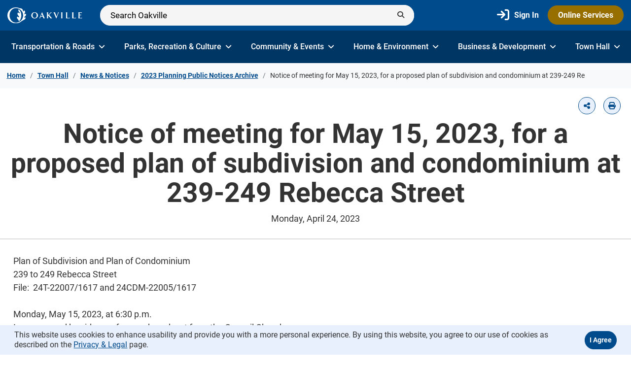

--- FILE ---
content_type: text/html; charset=utf-8
request_url: https://www.oakville.ca/town-hall/news-notices/2023-planning-public-notices-archive/notice-of-meeting-for-may-15-2023-for-a-proposed-plan-of-subdivision-and-condominium-at-239-249-re/
body_size: 40980
content:


<!DOCTYPE html>
<html lang="en" xml:lang="en">
<head id="head" prefix="og: http://ogp.me/ns#">

    <meta http-equiv="Content-Security-Policy" content="upgrade-insecure-requests">
    <meta name="viewport" content="width=device-width, initial-scale=1"/>
    <meta charset="UTF-8"/>
    
    <title>Notice of meeting for May 15, 2023, for a proposed plan of subdivision and condominium at 239-249 Re</title>
    <link rel="icon" href="/getmedia/4cc6d361-3314-4f30-8fca-130176032ddd/favicon.png?width=32&height=32&ext=.png" sizes="32x32" />
    <link rel="canonical" href="https://www.oakville.ca/town-hall/news-notices/2023-planning-public-notices-archive/notice-of-meeting-for-may-15-2023-for-a-proposed-plan-of-subdivision-and-condominium-at-239-249-re/" /><meta property="og:url" content="https://www.oakville.ca/town-hall/news-notices/2023-planning-public-notices-archive/notice-of-meeting-for-may-15-2023-for-a-proposed-plan-of-subdivision-and-condominium-at-239-249-re/" /><meta property="og:locale" content="en-CA" /><meta property="og:type" content="website" />





<!-- Hotjar Tracking Code for https://www.oakville.ca/ -->
<script>
    (function(h,o,t,j,a,r){
        h.hj=h.hj||function(){(h.hj.q=h.hj.q||[]).push(arguments)};
        h._hjSettings={hjid:5183704,hjsv:6};
        a=o.getElementsByTagName('head')[0];
        r=o.createElement('script');r.async=1;
        r.src=t+h._hjSettings.hjid+j+h._hjSettings.hjsv;
        a.appendChild(r);
    })(window,document,'https://static.hotjar.com/c/hotjar-','.js?sv=');
</script>
    <link href="/bundles/css/vendor.css" rel="stylesheet" type="text/css"/>
    <link href="/bundles/css/main.css" rel="stylesheet" type="text/css"/>

    

<!-- Google Tag Manager -->
<script>(function(w,d,s,l,i){w[l]=w[l]||[];w[l].push({'gtm.start':
new Date().getTime(),event:'gtm.js'});var f=d.getElementsByTagName(s)[0],
j=d.createElement(s),dl=l!='dataLayer'?'&l='+l:'';j.async=true;j.src=
'https://www.googletagmanager.com/gtm.js?id='+i+dl;f.parentNode.insertBefore(j,f);
})(window,document,'script','dataLayer','GTM-M6HZ5KG');</script>
<!-- End Google Tag Manager -->
<!-- defer JQuery -->
<script>function deferJQuery(e){window.jQuery?e(window.jQuery):setTimeout(function(){deferJQuery(e)},50)}</script>
<!-- End defer JQuery -->
    <script src="https://kit.fontawesome.com/f5f66913d2.js" crossorigin="anonymous"></script>

    <script type="text/javascript" src="/Kentico.Resource/Activities/KenticoActivityLogger/Logger.js?pageIdentifier=10981" async></script>
</head>
<body>
    <nav data-ktc-search-exclude id="skip-navs" aria-label="Skip">
        <a id="skip-nav" class="sr-only sr-only-focusable" href="#main-content">
            Skip to Content
        </a>
    </nav>
<!-- Google Tag Manager (noscript) -->
<noscript><iframe src="https://www.googletagmanager.com/ns.html?id=GTM-M6HZ5KG"
height="0" width="0" style="display:none;visibility:hidden"></iframe></noscript>
<!-- End Google Tag Manager (noscript) -->
<style>
.alert-danger .btn-close i:before, .alert-info .btn-close i:before {filter: invert(1);}
</style>    

    <div data-ktc-search-exclude class="alert-sticky" id=alert-sticky>
    </div>

        
            
            
<header data-ktc-search-exclude class="" id="header-inside">
    <nav class="navbar navbar-expand-xl bg-blue">
        <div class="container" data-ktc-search-exclude>
                <a class="navbar-brand" href="/" title="Home">
                    <img src="/getmedia/cfd46e45-fee0-4787-8eeb-257f63d18226/Logo.svg?ext=.svg" alt="Oakville">
                </a>
                <div class="search-bar flex-grow-1 w-75 ms-3 d-none d-xl-block">
                    <div id="removed-search-input">
                        <div class="search-container">
                            <form>
                                <label class="custom" for="removed1">
                                    <input type="text" placeholder="Search Oakville" name="search" id="removed1" disabled />
                                </label>
                            </form>
                            <button type="submit" class="btn" value="Submit" aria-label="Submit">
                                <i class="fa-solid fa-magnifying-glass"></i>
                            </button>
                        </div>
                    </div>
                    <div id="Search6d541505611b4cc086f9b3a0f3206adf"></div>
                </div>
                <div class="d-flex d-xl-none">
                    <div id="removed-search-icon">
                        <div class="search d-flex h-100">
                            <button type="submit" value="Submit" className="btn-search-mobile loading">
                                <i class="fa-solid fa-magnifying-glass show"></i>
                            </button>
                        </div>
                    </div>
                    <div id="SearchMobiled1070e92a69d454687facc6f0efc78fd"></div>
                    <button class="navbar-toggler" type="button" data-bs-toggle="collapse" data-bs-target="#navbarNavMob" aria-controls="navbarNavMob" aria-expanded="false" aria-label="Toggle navigation">
                        <span class="navbar-toggler-icon"></span>
                    </button>
                </div>
            <div class="right-side w-50 d-none d-xl-block">
                <div class="d-flex align-items-end  flex-column">
                    <ul class="navbar-nav flex-row flex-wrap align-items-center ms-md-auto">
                            <li class="nav-item col-6 col-lg-auto">
                                <a class="nav-link py-2 px-0 px-lg-2 me-2 sign-in" href="https://oakvillecrm.my.site.com/services/oauth2/authorize?response_type=code&amp;client_id=3MVG9i1HRpGLXp.odtZh75ieuIMq8eMOhDpDnDHjwtIPnbgxuygI6L10QfBxa.JNC0D0pn6sPbzSjUKPrLzCT&amp;redirect_uri=https%3A%2F%2Fwww.oakville.ca%2Fauth&amp;state=3ce9fe58-50a1-4a5e-ba65-eda457587dac" title="Sign In" >
                                    <i class="fa-solid fa-arrow-right-to-bracket"></i>
                                    <span>Sign In</span>
                                </a>
                            </li>
                            <li class="nav-item col-6 col-lg-auto">
                                <a class="btn btn-primary-gold" href="https://www.oakville.ca/town-hall/online-services/" title="Online Services" >
                                    Online Services
                                </a>
                            </li>
                    </ul>
                </div>
            </div>
        </div>
    </nav>
     
    <div id="nav_bar_inside" class="navbar d-none d-xl-block py-0  bg-dark-blue" data-ktc-search-exclude>
        <div class="container">
            <div class="navbar navbar-expand-xl py-0 w-100 ">
                <div class="container-fluid px-0">
                    <div id="navbarNav" class="collapse navbar-collapse main-nav w-100">
                        <ul class="navbar-nav primary-nav d-flex w-100 justify-content-between">
                                <li class="nav-item d-flex align-items-center">
                                    <a href="/transportation-roads/" class="nav-link" title="Transportation &amp; Roads ">
                                        Transportation &amp; Roads 
                                        <i class="fa-solid fa-angle-down opacity-0"></i>
                                    </a>
                                </li>
                                <li class="nav-item d-flex align-items-center">
                                    <a href="/parks-recreation-culture/" class="nav-link" title="Parks, Recreation &amp; Culture">
                                        Parks, Recreation &amp; Culture
                                        <i class="fa-solid fa-angle-down opacity-0"></i>
                                    </a>
                                </li>
                                <li class="nav-item d-flex align-items-center">
                                    <a href="/community-events/" class="nav-link" title="Community &amp; Events">
                                        Community &amp; Events
                                        <i class="fa-solid fa-angle-down opacity-0"></i>
                                    </a>
                                </li>
                                <li class="nav-item d-flex align-items-center">
                                    <a href="/home-environment/" class="nav-link" title="Home &amp; Environment ">
                                        Home &amp; Environment 
                                        <i class="fa-solid fa-angle-down opacity-0"></i>
                                    </a>
                                </li>
                                <li class="nav-item d-flex align-items-center">
                                    <a href="/business-development/" class="nav-link" title="Business &amp; Development">
                                        Business &amp; Development
                                        <i class="fa-solid fa-angle-down opacity-0"></i>
                                    </a>
                                </li>
                                <li class="nav-item d-flex align-items-center">
                                    <a href="/town-hall/" class="nav-link" title="Town Hall">
                                        Town Hall
                                        <i class="fa-solid fa-angle-down opacity-0"></i>
                                    </a>
                                </li>
                        </ul>
                    </div>
                    <div id="Navbarf0e4e427e8754131a7d2c982664fdf21"></div>
                </div>
            </div>
        </div>
    </div>

    <div id="navbarNavMob" class="navbar-expand-xl  collapse navbar-collapse main-nav w-100 mobile bg-blue" data-ktc-search-exclude>
        <div class=" bg-dark-blue py-3">
            <div class="container">
                <div class="row">
                    <div class="col">
                        <ul class="navbar-nav flex-row flex-wrap align-items-center justify-content-between">
                                <li class="nav-item">
                                    <a class="nav-link py-2 px-0 px-lg-2 me-2 sign-in" href="https://oakvillecrm.my.site.com/services/oauth2/authorize?response_type=code&amp;client_id=3MVG9i1HRpGLXp.odtZh75ieuIMq8eMOhDpDnDHjwtIPnbgxuygI6L10QfBxa.JNC0D0pn6sPbzSjUKPrLzCT&amp;redirect_uri=https%3A%2F%2Fwww.oakville.ca%2Fauth&amp;state=3ce9fe58-50a1-4a5e-ba65-eda457587dac" title="Sign In" >
                                        <i class="fa-solid fa-arrow-right-to-bracket"></i>
                                        <span>Sign In</span>
                                    </a>
                                </li>
                                <li class="nav-item">
                                    <a class="btn btn-primary-gold" href="https://www.oakville.ca/town-hall/online-services/" title="Online Services" >
                                        Online Services
                                    </a>
                                </li>
                        </ul>
                    </div>
                </div>
            </div>
        </div>
        <div class="container py-2">
            <div class="row">
                <div class="col">
                    <div id="MobileNavbar04af66d9ebe74695a8ae224d4cf7b4bc"></div>
                </div>
            </div>
        </div>
    </div>
</header>
        
    <main class="has-prefooter">
        <div class="page-wrapper">
            

<div class="page-title-wrapper">
    <div class="breadcrumbs bg-light-gray py-2">
        
            
            
    <div class="page-section breadcrumb-container no-padding-top no-padding-bottom" data-ktc-search-exclude>
        <div class="page-section-inner">
            <div class="container">
                <div class="row">
                    <div class="col">
                        <nav aria-label="breadcrumb" class="breadcrumbs-wrapper d-flex justify-content-between">
                            <ol class="breadcrumb">
                                    <li class="breadcrumb-item">
                                        <a href="/" title="Home Title">Home</a>
                                    </li>
                                        <li class="breadcrumb-item">
                                            <a href="/town-hall/" title="Title_Town Hall">Town Hall</a>
                                        </li>
                                        <li class="breadcrumb-item">
                                            <a href="/town-hall/news-notices/" title="Title_News &amp; Notices">News &amp; Notices</a>
                                        </li>
                                        <li class="breadcrumb-item">
                                            <a href="/town-hall/news-notices/2023-planning-public-notices-archive/" title="Title_2023 Planning Public Notices Archive">2023 Planning Public Notices Archive</a>
                                        </li>
                                        <li class="breadcrumb-item active" aria-current="page">
                                            Notice of meeting for May 15, 2023, for a proposed plan of subdivision and condominium at 239-249 Re
                                        </li>
                            </ol>
                        </nav>
                    </div>
                </div>
            </div>
        </div>
    </div>
        
    </div>
    <div class="widget widget-simple-banner striped-bottom pb-4" id="main-content" >
        <div class="container">
            <div class="row">
                <div class="col">
                    <div class="d-flex flex-column">
                        <div class="ms-auto mt-3 mb-2" data-ktc-search-exclude>
                            <ul class="share list-unstyled m-0 d-flex">
                                <li>
                                    <a id="share-button" tabindex="0" role="button" data-bs-placement="bottom" data-bs-toggle="popover" aria-label="Share">
                                        <i class="fa-solid fa-share-nodes"></i>
                                    </a>

                                    <div hidden>
                                        <div data-name="share-button-popover-content">
                                            <div class="social-links flex-grow-1">
                                                <div class="social-link">
                                                    <a class="btn-email" href="mailto:%20?body=https%3a%2f%2fwww.oakville.ca%2ftown-hall%2fnews-notices%2f2023-planning-public-notices-archive%2fnotice-of-meeting-for-may-15-2023-for-a-proposed-plan-of-subdivision-and-condominium-at-239-249-re%2f%3futm_source%3dmail%26utm_medium%3dwebsite%26utm_campaign%3dshare" title="Email" target="_blank">
                                                        <i class="fas fa-envelope"> </i>
                                                        Email
                                                    </a>
                                                </div>
                                                <div class="social-link">
                                                    <a class="btn-linkedin" href="https://www.linkedin.com/shareArticle?mini=true&url=https%3a%2f%2fwww.oakville.ca%2ftown-hall%2fnews-notices%2f2023-planning-public-notices-archive%2fnotice-of-meeting-for-may-15-2023-for-a-proposed-plan-of-subdivision-and-condominium-at-239-249-re%2f%3futm_source%3dlinkedin%26utm_medium%3dwebsite%26utm_campaign%3dshare" title="LinkedIn" target="_blank">
                                                        <i class="fab fa-linkedin-in"> </i>
                                                        LinkedIn
                                                    </a>
                                                </div>
                                                <div class="social-link">
                                                    <a class="btn-facebook" href="https://www.facebook.com/sharer.php?u=https%3a%2f%2fwww.oakville.ca%2ftown-hall%2fnews-notices%2f2023-planning-public-notices-archive%2fnotice-of-meeting-for-may-15-2023-for-a-proposed-plan-of-subdivision-and-condominium-at-239-249-re%2f%3futm_source%3dfacebook%26utm_medium%3dwebsite%26utm_campaign%3dshare" title="Facebook" target="_blank">
                                                        <i class="fab fa-facebook-f"> </i>
                                                        Facebook
                                                    </a>
                                                </div>
                                                <div class="social-link">
                                                    <a class="btn-twitter" href="https://twitter.com/intent/tweet?url=https%3a%2f%2fwww.oakville.ca%2ftown-hall%2fnews-notices%2f2023-planning-public-notices-archive%2fnotice-of-meeting-for-may-15-2023-for-a-proposed-plan-of-subdivision-and-condominium-at-239-249-re%2f%3futm_source%3dtwitter%26utm_medium%3dwebsite%26utm_campaign%3dshare" title="Twitter" target="_blank">
                                                        <i class="fab fa-twitter"> </i>
                                                        Twitter
                                                    </a>
                                                </div>
                                            </div>
                                        </div>
                                    </div>
                                </li>
                                <li>
                                    <a onclick="window.print()" title="Print" aria-pressed="false">
                                        <i class="fa-solid fa-print"></i>
                                    </a>
                                </li>
                            </ul>
                        </div>
                        <div class="text-center">
                            <h1>
                                Notice of meeting for May 15, 2023, for a proposed plan of subdivision and condominium at 239-249 Rebecca Street
                            </h1>
                                <div>
                                    Monday, April 24, 2023
                                </div>
                        </div>
                    </div>
                </div>
            </div>
        </div>
    </div>
    <div class="container-fluid body-content p-0">
        <div class="row m-0 h-100">
            <div class="col p-0">
                <div class="page-section section-one-column space-between-widgets">
                    <div class="page-section-inner container">
                        <div class="row">
                            <div class="col">
                                <div class="news-content">
                                    Plan of Subdivision and Plan of Condominium&nbsp;<br />
239 to 249 Rebecca Street&nbsp;<br />
File: &nbsp;24T-22007/1617 and 24CDM-22005/1617<br />
<br />
Monday, May 15, 2023, at 6:30 p.m.<br />
In-person and by videoconference broadcast from the Council Chamber<br />
Town Hall, 1225 Trafalgar Road<br />
<br />
You are invited to attend either in-person or virtually and provide input at this meeting hosted by Planning and Development Council.<br />
<br />
The Planning Services department will be presenting a recommendation report with respect to this development proposal at this meeting.<br />
<br />
The purpose and effect of this draft plan of subdivision is to permit future land division of the approved townhouse units and facilitate conveyance of individual townhouses to the beneficial purchasers.<br />
The subject land is located on the northeast corner of Rebecca Street and Dorval Drive.<br />
<br />
If a person or public body does not make oral submissions at a public meeting, if one is held, or make written submissions to Council c/o the Town Clerk at the Town of Oakville, Clerk&rsquo;s department, 1225 Trafalgar Road, Oakville, ON L6H 0H3 (Dropbox is located in front of Town Hall) or at <a href="mailto:TownClerk@oakville.ca">TownClerk@oakville.ca</a> in respect of the proposed plans of subdivision and condominium before the approval authority gives or refuses to give approval to the draft plans of subdivision and condominium, the person or public body is not entitled to appeal the decision of the Director of Planning Services to the Ontario Land Tribunal.<br />
<br />
If a person or public body does not make oral submissions at a public meeting, if one is held, or make written submissions to Council c/o the Town Clerk at the Town of Oakville, Clerk&rsquo;s department, in respect of the proposed plans of subdivision and condominium before the approval authority gives or refuses to give approval to the draft plans of subdivision and condominium, the person or public body may not be added as a party to the hearing of an appeal before the Ontario Land Tribunal unless, in the opinion of the Tribunal, there are reasonable grounds to do so.<br />
<br />
If you wish to be notified of the decision of this matter, you must make a written request to the Town Clerk at the Town of Oakville, Clerk&rsquo;s department, 1225 Trafalgar Road, Oakville, ON L6H 0H3 or at <a href="mailto:TownClerk@oakville.ca">TownClerk@oakville.ca</a><br />
<br />
This meeting will be live streamed on the <a href="https://www.youtube.com/user/TownofOakvilleTV" target="_blank">Town of Oakville YouTube channel</a>.<br />
<br />
Any submission to the Planning and Development Council, either in hard copy or in electronic format, must be forwarded to the Clerk&#39;s department for receipt no later than noon on Monday, May 15, 2023, to ensure its availability to the Members of Council at the meeting. Individuals wishing to make an oral submission at the meeting must contact the Clerk&rsquo;s Department prior to the meeting to register as a delegation and to obtain instructions on how to participate in the meeting. Requests must be made no later than noon Monday, May 15, 2023 by email to: <a href="mailto:TownClerk@Oakville.ca">TownClerk@Oakville.ca</a> or call 905-815-6015. Requests to delegate will not be processed during the meeting.<br />
<br />
All submissions should include the full name and address of the presenter.<br />
<br />
For more information about this matter, including information about preserving your appeal rights, visit the town&#39;s <a href="/business-development/planning-development/active-development-applications/ward-2-development-and-site-plan-applications/2667711-ontario-inc-239-to-249-rebecca-street-24t-22007-1617-and-24cdm-22005-1617/">development application</a> page, or contact Paul Barrette, Senior Planner, Planning Services department at 905-845-6601, ext. 3041 (TTY 905-338-4200) or at <a href="mailto:paul.barrette@oakville.ca">paul.barrette@oakville.ca</a>.<br />
<br />
If you have any accessibility needs, please advise Paul Barrette one week before the meeting.<br />
<br />
The personal information accompanying your submission is being collected under the authority of the Planning Act, R.S.O. 1990, c. P.13, as amended, and may form part of the public record which may be released to the public.<br />
<br />
Dated at the Town of Oakville April 24, 2023
                                </div>
                            </div>
                        </div>
                    </div>
                </div>
                
                <div class="news-navigation text-center my-5 pb-4">
                        <a class="btn btn-outline" href="/town-hall/news-notices/2023-planning-public-notices-archive/notice-of-meeting-for-may-15-2023-for-a-proposed-zoning-by-law-amendment-for-lots-8-9-concession-1/" title="Previous">Previous</a>
                        <a class="btn btn-outline" href="/town-hall/news-notices/2023-planning-public-notices-archive/notice-of-meeting-for-proposed-official-plan-and-zoning-by-law-amendment-for-115-trafalgar-road/" title="Next">Next</a>
                </div>
            </div>
        </div>
    </div>
</div>
        </div>
    </main>

    
        

        


<footer class="bg-dark pb-5 with-prefooter" data-ktc-search-exclude>
        <div class="pre-footer  py-4" data-ktc-search-exclude>
            <div class="container">
                <div class="row">
                    <div class="col">
                        <div class=" feedback d-flex flex-column flex-sm-row flex-wrap justify-content-between align-items-sm-end px-4 py-3 bg-white">
                            <div class="body-content flex-grow-1">
                                <div class="h4 mb-0">We love feedback.</div>
                                <div class="description">Tell us how we can improve this website for you.</div>
                            </div>
                                    <a type="button" class="btn btn-outline mt-3" href="/website-feedback-form/" title="We love feedback." >Send feedback</a>
                        </div>
                    </div>
                </div>
            </div>
        </div>
    <div class="footer-body" data-ktc-search-exclude>
        <div class="container">
            <div class="row">
                <div class="col">
                    <div class="d-md-flex d-none justify-content-between flex-wrap">
                        <div class="d-flex flex-wrap">
                                <div class="footer-logo">
                                    <a class="navbar-brand" href="/" title="Home">
                                        <img src="/getmedia/2d5be9f4-23e3-434d-a417-d8f0887fffae/Oakville_Logo.svg?ext=.svg" alt="Oakville Logo Footer">
                                    </a>
                                </div>
<div class="contacts">
                            <div class="title">
                                How to find us
                            </div>
                            <p>
                                1225 Trafalgar Road <br>Oakville, ON  L6H 0H3
                                <br>905-845-6601
                            </p>
                        </div>                        </div>
                        <div class="social-media">
                            <ul>
                                    <li>
                                        <a href="https://www.facebook.com/TownofOakville" title="Facebook" target="_blank" rel="noopener noreferrer" aria-label="Facebook">
                                            <i class="fab fa-facebook-square"></i>
                                        </a>
                                    </li>
                                    <li>
                                        <a href="https://www.instagram.com/townofoakville/" title="Instagram" target="_blank" rel="noopener noreferrer" aria-label="Instagram">
                                            <i class="fab fa-instagram"></i>
                                        </a>
                                    </li>
                                    <li>
                                        <a href="https://www.linkedin.com/company/town-of-oakville/" title="LinkedIn" target="_blank" rel="noopener noreferrer" aria-label="LinkedIn">
                                            <i class="fab fa-linkedin-in"></i>
                                        </a>
                                    </li>
                                    <li>
                                        <a href="https://twitter.com/townofoakville" title="X"  aria-label="X">
                                            <i class="fa-brands  fa-x-twitter"></i>
                                        </a>
                                    </li>
                                    <li>
                                        <a href="https://www.youtube.com/TownofOakvilleTV" title="Youtube" target="_blank" rel="noopener noreferrer" aria-label="Youtube">
                                            <i class="fab fa-youtube"></i>
                                        </a>
                                    </li>
                            </ul>
                        </div>
                    </div>

                    <div class="d-block d-md-none">
                        <div class="d-flex flex-column text-center w-100">
                                <div class="footer-logo">
                                    <a class="navbar-brand" href="/" title="Home">
                                        <img src="/getmedia/2d5be9f4-23e3-434d-a417-d8f0887fffae/Oakville_Logo.svg?ext=.svg" alt="Oakville">
                                    </a>
                                </div>
<div class="contacts">
                            <div class="title">
                                How to find us
                            </div>
                            <p>
                                1225 Trafalgar Road <br>Oakville, ON  L6H 0H3
                                <br>905-845-6601
                            </p>
                        </div>                        </div>
                        <div class="social-media text-center">
                            <ul>
                                    <li>
                                        <a href="https://www.facebook.com/TownofOakville" title="Facebook" target="_blank" rel="noopener noreferrer" aria-label="Facebook">
                                            <i class="fab fa-facebook-square"></i>
                                        </a>
                                    </li>
                                    <li>
                                        <a href="https://www.instagram.com/townofoakville/" title="Instagram" target="_blank" rel="noopener noreferrer" aria-label="Instagram">
                                            <i class="fab fa-instagram"></i>
                                        </a>
                                    </li>
                                    <li>
                                        <a href="https://www.linkedin.com/company/town-of-oakville/" title="LinkedIn" target="_blank" rel="noopener noreferrer" aria-label="LinkedIn">
                                            <i class="fab fa-linkedin-in"></i>
                                        </a>
                                    </li>
                                    <li>
                                        <a href="https://twitter.com/townofoakville" title="X"  aria-label="X">
                                            <i class="fa-brands  fa-x-twitter"></i>
                                        </a>
                                    </li>
                                    <li>
                                        <a href="https://www.youtube.com/TownofOakvilleTV" title="Youtube" target="_blank" rel="noopener noreferrer" aria-label="Youtube">
                                            <i class="fab fa-youtube"></i>
                                        </a>
                                    </li>
                            </ul>
                        </div>
                    </div>
                </div>
            </div>
        </div>
    </div>

    <div class="footer-bottom mt-3" data-ktc-search-exclude>
        <div class="container">
            <div class="row">
                <div class="col">
                    <div class="d-flex flex-column-reverse flex-md-row justify-content-between align-items-center">
                        <div class="d-flex flex-column footer-nav">
                            <nav class="nav navbar">
                                <ul class="nav w-100 d-flex align-items-center justify-content-center justify-content-md-start">
                                        <li>
                                            <a href="/town-hall/contact-us/" title="Contact Us">
                                                Contact Us
                                            </a>
                                        </li>
                                        <li>
                                            <a href="/sitemap/" title="Sitemap">
                                                Sitemap
                                            </a>
                                        </li>
                                        <li>
                                            <a href="/town-hall/accessibility-inclusion/" title="Accessibility">
                                                Accessibility
                                            </a>
                                        </li>
                                        <li>
                                            <a href="/town-hall/policies-procedures/privacy-legal/" title="Privacy &amp; Legal">
                                                Privacy &amp; Legal
                                            </a>
                                        </li>
                                </ul>
                            </nav> 
                        </div>
                            <div class="translate text-center text-md-right">
                                <p>Translate this page</p>
                                <div id="google_translate_element"></div>
                            </div>
                    </div>
                    <div class="row-copyright">
                            <div class="copyright mt-4 mt-md-1">
                                Copyright © 2026 The Corporation of the Town of Oakville. All Rights Reserved.
                            </div>
                    </div>
                </div>
            </div>
        </div>
            <script src="http://translate.google.com/translate_a/element.js?cb=googleTranslateElementInit" ></script>
            <script>
                function googleTranslateElementInit() {
                    new google.translate.TranslateElement(
                    {pageLanguage: 'en'},
                    'google_translate_element'
                );
                }
            </script>
    </div>
</footer>

    

        



    <div class="cookie-notice">
        <div class="container">
            <div class="d-flex align-items-center">
                <div class="CookieConsent me-2">
                    <div class="ShortText" role="region" aria-label="Weather">
                        This website uses cookies to enhance usability and provide you with a more personal experience. By using this website, you agree to our use of cookies as described on the <a href="https://www.oakville.ca/town-hall/policies-procedures/privacy-legal/">Privacy &amp; Legal</a> page.
                    </div>
                </div>
                <span class="ConsentButtons ms-auto">
                    <div>
                        <form action="/tracking-consent?returnUrl=%2Ftown-hall%2Fnews-notices%2F2023-planning-public-notices-archive%2Fnotice-of-meeting-for-may-15-2023-for-a-proposed-plan-of-subdivision-and-condominium-at-239-249-re%2F" method="post">
                            <input type="submit" class="btn btn-primary p-2" value="I agree">
                        <input name="__RequestVerificationToken" type="hidden" value="CfDJ8FxWEDBlZENDmonBWwuW8sPtpOTMLLHuS5toMZ61h4FwKkiJ67lpnnCVdTpojuhznlL022VoFLEbPsyZdbwsVueL3CZLtKJ7jqe6LeT3d23SvWeek0QqoodRyiuBrRF-ut0jGu8zkgrgqnyxEwYBqaY" /></form>
                    </div>
                </span>
            </div>
        </div>
    </div>


<style>

.jumplinks-nav .jumplink a {
    color: inherit;
}

.mobile-jumplink .dropdown-menu {
  background: white !important;
}


.mobile-jumplink .dropdown-menu .jumplink .link {
  color: #333;
}


</style>

    <script src="/bundles/js/main.js"></script>

    

    <script data-ktc-search-exclude id="react-script"></script>
    
        
        <script data-ktc-search-exclude id="react-cached-script">ReactDOMClient.createRoot(document.getElementById("Search6d541505611b4cc086f9b3a0f3206adf")).render(React.createElement(Search, {"searchPage":"/Search","siteName":"oakville","culture":"en-CA","isHomePage":false,"labelId":"-top","searchSiteName":"","searchPlaceHolder":"Search Oakville"}));
ReactDOMClient.createRoot(document.getElementById("SearchMobiled1070e92a69d454687facc6f0efc78fd")).render(React.createElement(SearchMobile, {"searchPage":"/Search","siteName":"oakville","culture":"en-CA","isHomePage":false,"labelId":"-mobile-top","searchSiteName":"","searchPlaceHolder":"Search Oakville"}));
ReactDOMClient.createRoot(document.getElementById("Navbarf0e4e427e8754131a7d2c982664fdf21")).render(React.createElement(Navbar, {"logo":"/getmedia/cfd46e45-fee0-4787-8eeb-257f63d18226/Logo.svg?ext=.svg","mainNavItems":[{"Title":"Transportation & Roads ","Link":"/transportation-roads/","IsActive":false,"HasChildren":false,"OpenInNewWindow":false},{"Title":"Parks, Recreation & Culture","Link":"/parks-recreation-culture/","IsActive":false,"HasChildren":false,"OpenInNewWindow":false},{"Title":"Community & Events","Link":"/community-events/","IsActive":false,"HasChildren":false,"OpenInNewWindow":false},{"Title":"Home & Environment ","Link":"/home-environment/","IsActive":false,"HasChildren":false,"OpenInNewWindow":false},{"Title":"Business & Development","Link":"/business-development/","IsActive":false,"HasChildren":false,"OpenInNewWindow":false},{"Title":"Town Hall","Link":"/town-hall/","IsActive":false,"HasChildren":false,"OpenInNewWindow":false}],"mainNavItem":[{"Title":"Transportation & Roads ","Link":"/transportation-roads/","OpenInNewWindow":false,"Items":[{"Title":"Parking","Link":"/transportation-roads/parking/","OpenInNewWindow":false,"Items":[{"Title":"Find Parking","Link":"/transportation-roads/parking/find-parking/","OpenInNewWindow":false,"Items":[{"Title":"On-street Parking","Link":"/transportation-roads/parking/find-parking/on-street-parking/","OpenInNewWindow":false,"Items":[]},{"Title":"Paid Street Parking","Link":"/transportation-roads/parking/find-parking/paid-street-parking/","OpenInNewWindow":false,"Items":[]},{"Title":"Parking Lots and Garages","Link":"/transportation-roads/parking/find-parking/parking-lots-and-garages/","OpenInNewWindow":false,"Items":[]},{"Title":"Electric Vehicle Charging Stations","Link":"/transportation-roads/parking/find-parking/electric-vehicle-charging-stations/","OpenInNewWindow":false,"Items":[]}]},{"Title":"Parking Tickets","Link":"/transportation-roads/parking/parking-tickets/","OpenInNewWindow":false,"Items":[{"Title":"Pay a Ticket","Link":"/transportation-roads/parking/parking-tickets/pay-a-ticket/","OpenInNewWindow":false,"Items":[]},{"Title":"Dispute a Ticket","Link":"/transportation-roads/parking/parking-tickets/dispute-a-ticket/","OpenInNewWindow":false,"Items":[]}]},{"Title":"Parking Permits","Link":"/transportation-roads/parking/parking-permits/","OpenInNewWindow":false,"Items":[{"Title":"Accessible Parking Permit","Link":"/transportation-roads/parking/parking-permits/accessible-parking-permit/","OpenInNewWindow":false,"Items":[]},{"Title":"Contractor Vehicle Permit","Link":"/transportation-roads/parking/parking-permits/contractor-vehicle-permit/","OpenInNewWindow":false,"Items":[]},{"Title":"Courtesy On-Street Parking Permit","Link":"/transportation-roads/parking/parking-permits/courtesy-on-street-parking-permit/","OpenInNewWindow":false,"Items":[]},{"Title":"Paid On-Street Parking Permit","Link":"/transportation-roads/parking/parking-permits/paid-on-street-parking-permit/","OpenInNewWindow":false,"Items":[]},{"Title":"Monthly Parking Permits","Link":"/transportation-roads/parking/parking-permits/monthly-parking-permits/","OpenInNewWindow":false,"Items":[]},{"Title":"Overnight Downtown Parking Permit","Link":"/transportation-roads/parking/parking-permits/overnight-downtown-parking-permit/","OpenInNewWindow":false,"Items":[]},{"Title":"Multi Vehicle Parking Permit","Link":"/transportation-roads/parking/parking-permits/multi-vehicle-parking-permit/","OpenInNewWindow":false,"Items":[]},{"Title":"North of Dundas Overnight Parking Permit","Link":"/transportation-roads/parking/parking-permits/north-of-dundas-overnight-parking-permit/","OpenInNewWindow":false,"Items":[]}]},{"Title":"Parking Enforcement","Link":"/transportation-roads/parking/parking-enforcement/","OpenInNewWindow":false,"Items":[{"Title":"Administrative Penalty System","Link":"/transportation-roads/parking/parking-enforcement/administrative-penalty-system/","OpenInNewWindow":false,"Items":[]},{"Title":"Parking Concerns","Link":"/transportation-roads/parking/parking-enforcement/parking-concerns/","OpenInNewWindow":false,"Items":[]},{"Title":"Parking Enforcement on Private Property","Link":"/transportation-roads/parking/parking-enforcement/parking-enforcement-on-private-property/","OpenInNewWindow":false,"Items":[]},{"Title":"Towing","Link":"/transportation-roads/parking/parking-enforcement/towing/","OpenInNewWindow":false,"Items":[]}]},{"Title":"Parking Projects & Studies","Link":"/transportation-roads/parking/parking-projects-studies/","OpenInNewWindow":false,"Items":[{"Title":"Bronte Commercial Parking Expansion","Link":"/transportation-roads/parking/parking-projects-studies/bronte-commercial-parking-expansion/","OpenInNewWindow":false,"Items":[]},{"Title":"Downtown Parking Garage Rehabilitation","Link":"/transportation-roads/parking/parking-projects-studies/downtown-parking-garage-rehabilitation/","OpenInNewWindow":false,"Items":[]},{"Title":"Bronte Smart City Pilot Project","Link":"/transportation-roads/parking/parking-projects-studies/bronte-smart-city-pilot-project/","OpenInNewWindow":false,"Items":[]},{"Title":"Town-wide Parking Management","Link":"/transportation-roads/parking/parking-projects-studies/town-wide-parking-management/","OpenInNewWindow":false,"Items":[]}]}]},{"Title":"Roads & Sidewalks","Link":"/transportation-roads/roads-sidewalks/","OpenInNewWindow":false,"Items":[{"Title":"Graffiti Removal","Link":"/transportation-roads/roads-sidewalks/graffiti-removal/","OpenInNewWindow":false,"Items":[]},{"Title":"Loose Leaf Collection","Link":"/transportation-roads/roads-sidewalks/loose-leaf-collection/","OpenInNewWindow":false,"Items":[]},{"Title":"Snow Clearing","Link":"/transportation-roads/roads-sidewalks/snow-clearing/","OpenInNewWindow":false,"Items":[{"Title":"Driveway Windrow Snow Clearing","Link":"/transportation-roads/roads-sidewalks/snow-clearing/driveway-windrow-snow-clearing/","OpenInNewWindow":false,"Items":[]}]},{"Title":"New Roads & Assumption of Subdivisions","Link":"/transportation-roads/roads-sidewalks/new-roads-assumption-of-subdivisions/","OpenInNewWindow":false,"Items":[]},{"Title":"Noise Reduction Walls","Link":"/transportation-roads/roads-sidewalks/noise-reduction-walls/","OpenInNewWindow":false,"Items":[]},{"Title":"Street & Sidewalk Sweeping","Link":"/transportation-roads/roads-sidewalks/street-sidewalk-sweeping/","OpenInNewWindow":false,"Items":[]},{"Title":"Street Lighting","Link":"/transportation-roads/roads-sidewalks/street-lighting/","OpenInNewWindow":false,"Items":[]},{"Title":"Traffic Signal Operations","Link":"/transportation-roads/roads-sidewalks/traffic-signal-operations/","OpenInNewWindow":false,"Items":[]}]},{"Title":"Construction Projects","Link":"/transportation-roads/construction-projects/","OpenInNewWindow":false,"Items":[{"Title":"Roads, Bridges & Storm Sewers","Link":"/transportation-roads/construction-projects/roads-bridges-storm-sewers/","OpenInNewWindow":false,"Items":[{"Title":"Bridge Road Reconstruction","Link":"/transportation-roads/construction-projects/roads-bridges-storm-sewers/bridge-road-reconstruction/","OpenInNewWindow":false,"Items":[]},{"Title":"Burloak Drive Grade Separation","Link":"/transportation-roads/construction-projects/roads-bridges-storm-sewers/burloak-drive-grade-separation/","OpenInNewWindow":false,"Items":[]},{"Title":"Burnhamthorpe Road East Urbanization","Link":"/transportation-roads/construction-projects/roads-bridges-storm-sewers/burnhamthorpe-road-east-urbanization/","OpenInNewWindow":false,"Items":[]},{"Title":"Burnhamthorpe Road Rehabilitation","Link":"/transportation-roads/construction-projects/roads-bridges-storm-sewers/burnhamthorpe-road-rehabilitation/","OpenInNewWindow":false,"Items":[]},{"Title":"Culvert Rehabilitation Near 1296 Lakeshore Road West","Link":"/transportation-roads/construction-projects/roads-bridges-storm-sewers/culvert-rehabilitation-near-1296-lakeshore-road-west/","OpenInNewWindow":false,"Items":[]},{"Title":"Drainage Improvements - Lakeshore Road West to Burnet Street","Link":"/transportation-roads/construction-projects/roads-bridges-storm-sewers/drainage-improvements-lakeshore-road-west-to-burnet-street/","OpenInNewWindow":false,"Items":[]},{"Title":"Kerr Street Grade Separation","Link":"/transportation-roads/construction-projects/roads-bridges-storm-sewers/kerr-street-grade-separation/","OpenInNewWindow":false,"Items":[]},{"Title":"Morrison Road Culvert Replacement","Link":"/transportation-roads/construction-projects/roads-bridges-storm-sewers/morrison-road-culvert-replacement/","OpenInNewWindow":false,"Items":[]},{"Title":"Royal Windsor Drive Bridge Rehabilitation","Link":"/transportation-roads/construction-projects/roads-bridges-storm-sewers/royal-windsor-drive-bridge-rehabilitation/","OpenInNewWindow":false,"Items":[]},{"Title":"Saville-Seaton Area Storm Drainage Improvement Project","Link":"/transportation-roads/construction-projects/roads-bridges-storm-sewers/saville-seaton-area-storm-drainage-improvement-project/","OpenInNewWindow":false,"Items":[]},{"Title":"Sixth Line Widening","Link":"/transportation-roads/construction-projects/roads-bridges-storm-sewers/sixth-line-widening/","OpenInNewWindow":false,"Items":[]},{"Title":"Speers Road Widening","Link":"/transportation-roads/construction-projects/roads-bridges-storm-sewers/speers-road-widening/","OpenInNewWindow":false,"Items":[]},{"Title":"St. Judes Cemetery and Trafalgar Lawn Cemetery Culvert Replacements","Link":"/transportation-roads/construction-projects/roads-bridges-storm-sewers/st-judes-cemetery-and-trafalgar-lawn-cemetery-culvert-replacements/","OpenInNewWindow":false,"Items":[]},{"Title":"Westminster Drive Storm Sewer and Road Resurfacing","Link":"/transportation-roads/construction-projects/roads-bridges-storm-sewers/westminster-drive-storm-sewer-and-road-resurfacing/","OpenInNewWindow":false,"Items":[]},{"Title":"Woodhaven Park Drive Storm Sewer and Road Resurfacing","Link":"/transportation-roads/construction-projects/roads-bridges-storm-sewers/woodhaven-park-drive-storm-sewer-and-road-resurfacing/","OpenInNewWindow":false,"Items":[]},{"Title":"Wyecroft Road Widening and Active Transportation - Bronte Road to Third Line","Link":"/transportation-roads/construction-projects/roads-bridges-storm-sewers/wyecroft-road-widening-and-active-transportation-bronte-road-to-third-line/","OpenInNewWindow":false,"Items":[]},{"Title":"York Street and Wallace Road Reconstruction","Link":"/transportation-roads/construction-projects/roads-bridges-storm-sewers/york-street-and-wallace-road-reconstruction/","OpenInNewWindow":false,"Items":[]}]},{"Title":"Road Resurfacing","Link":"/transportation-roads/construction-projects/road-resurfacing/","OpenInNewWindow":false,"Items":[{"Title":"Road Resurfacing Schedule","Link":"/transportation-roads/construction-projects/road-resurfacing/road-resurfacing-schedule/","OpenInNewWindow":false,"Items":[]}]},{"Title":"Active Transportation Capital Projects","Link":"/transportation-roads/construction-projects/active-transportation-capital-projects/","OpenInNewWindow":false,"Items":[{"Title":"North Service Road Multi-Use Path - Fourth Line to Dorval Drive","Link":"/transportation-roads/construction-projects/active-transportation-capital-projects/north-service-road-multi-use-path-fourth-line-to-dorval-drive/","OpenInNewWindow":false,"Items":[]}]},{"Title":"Pedestrian Crossover and Intersection Improvement Projects","Link":"/transportation-roads/traffic-road-safety/pedestrian-safety/pedestrian-crossover-and-intersection-improvement-projects/","OpenInNewWindow":false,"Items":[]},{"Title":"Stream & Shoreline Projects","Link":"/home-environment/environment/environmental-projects-studies/","OpenInNewWindow":false,"Items":[]},{"Title":"Traffic Calming Projects","Link":"/transportation-roads/traffic-road-safety/traffic-calming/traffic-calming-projects/","OpenInNewWindow":false,"Items":[]}]},{"Title":"Active Transportation","Link":"/transportation-roads/active-transportation/","OpenInNewWindow":false,"Items":[{"Title":"Active Transportation Master Plan","Link":"/transportation-roads/active-transportation/active-transportation-master-plan/","OpenInNewWindow":false,"Items":[]},{"Title":"Cycling Infrastructure","Link":"/transportation-roads/active-transportation/cycling-infrastructure/","OpenInNewWindow":false,"Items":[]},{"Title":"Smart Commute","Link":"/transportation-roads/active-transportation/smart-commute/","OpenInNewWindow":false,"Items":[]}]},{"Title":"Traffic & Road Safety","Link":"/transportation-roads/traffic-road-safety/","OpenInNewWindow":false,"Items":[{"Title":"Automated Speed Enforcement","Link":"/transportation-roads/traffic-road-safety/automated-speed-enforcement/","OpenInNewWindow":false,"Items":[{"Title":"Automated Speed Enforcement Tickets","Link":"/transportation-roads/traffic-road-safety/automated-speed-enforcement/automated-speed-enforcement-tickets/","OpenInNewWindow":false,"Items":[]},{"Title":"Automated Speed Enforcement System Certificates of Accuracy","Link":"/transportation-roads/traffic-road-safety/automated-speed-enforcement/automated-speed-enforcement-system-certificates-of-accuracy/","OpenInNewWindow":false,"Items":[]}]},{"Title":"Cycling Infrastructure","Link":"/transportation-roads/traffic-road-safety/cycling-infrastructure/","OpenInNewWindow":false,"Items":[{"Title":"Shared Protected Bicycle Lanes","Link":"/transportation-roads/traffic-road-safety/cycling-infrastructure/shared-protected-bicycle-lanes/","OpenInNewWindow":false,"Items":[]}]},{"Title":"Cycling Safety & Laws","Link":"/transportation-roads/traffic-road-safety/cycling-safety-laws/","OpenInNewWindow":false,"Items":[]},{"Title":"Electric Scooters & Bikes","Link":"/transportation-roads/traffic-road-safety/electric-scooters-bikes/","OpenInNewWindow":false,"Items":[]},{"Title":"Neighbourhood Traffic Safety Program","Link":"/transportation-roads/traffic-road-safety/neighbourhood-traffic-safety-program/","OpenInNewWindow":false,"Items":[]},{"Title":"Pedestrian Safety","Link":"/transportation-roads/traffic-road-safety/pedestrian-safety/","OpenInNewWindow":false,"Items":[{"Title":"Pedestrian Crossover and Intersection Improvement Projects","Link":"/transportation-roads/traffic-road-safety/pedestrian-safety/pedestrian-crossover-and-intersection-improvement-projects/","OpenInNewWindow":false,"Items":[]}]},{"Title":"Playing Sports on Town Streets","Link":"/transportation-roads/traffic-road-safety/playing-sports-on-town-streets/","OpenInNewWindow":false,"Items":[]},{"Title":"Traffic Calming","Link":"/transportation-roads/traffic-road-safety/traffic-calming/","OpenInNewWindow":false,"Items":[{"Title":"Traffic Calming Projects","Link":"/transportation-roads/traffic-road-safety/traffic-calming/traffic-calming-projects/","OpenInNewWindow":false,"Items":[]},{"Title":"Traffic Calming Implementation Process","Link":"/transportation-roads/traffic-road-safety/traffic-calming/traffic-calming-implementation-process/","OpenInNewWindow":false,"Items":[]},{"Title":"Traffic Calming Removal Process","Link":"/transportation-roads/traffic-road-safety/traffic-calming/traffic-calming-removal-process/","OpenInNewWindow":false,"Items":[]},{"Title":"Traffic Calming in School Zones","Link":"/transportation-roads/traffic-road-safety/traffic-calming/traffic-calming-in-school-zones/","OpenInNewWindow":false,"Items":[]}]}]},{"Title":"Transportation & Roads Studies and Plans","Link":"/transportation-roads/transportation-roads-studies-and-plans/","OpenInNewWindow":false,"Items":[{"Title":"Environmental Assessment Studies","Link":"/transportation-roads/transportation-roads-studies-and-plans/environmental-assessment-studies/","OpenInNewWindow":false,"Items":[{"Title":"Burnhamthorpe Road Study and EA","Link":"/transportation-roads/transportation-roads-studies-and-plans/environmental-assessment-studies/burnhamthorpe-road-study-and-ea/","OpenInNewWindow":false,"Items":[]},{"Title":"Coronation Park Drainage EA","Link":"/transportation-roads/transportation-roads-studies-and-plans/environmental-assessment-studies/coronation-park-drainage-ea/","OpenInNewWindow":false,"Items":[]},{"Title":"McCraney Creek Bridge Replacement EA","Link":"/transportation-roads/transportation-roads-studies-and-plans/environmental-assessment-studies/mccraney-creek-bridge-replacement-ea/","OpenInNewWindow":false,"Items":[]},{"Title":"Midtown Oakville Class Environmental Assessment Study","Link":"/transportation-roads/transportation-roads-studies-and-plans/environmental-assessment-studies/midtown-oakville-class-environmental-assessment-study/","OpenInNewWindow":false,"Items":[]},{"Title":"Sixth Line Class EA","Link":"/transportation-roads/transportation-roads-studies-and-plans/environmental-assessment-studies/sixth-line-class-ea/","OpenInNewWindow":false,"Items":[]},{"Title":"Speers Road Environmental Assessment Study","Link":"/transportation-roads/transportation-roads-studies-and-plans/environmental-assessment-studies/speers-road-environmental-assessment-study/","OpenInNewWindow":false,"Items":[]},{"Title":"Wyecroft Road Improvements EA","Link":"/transportation-roads/transportation-roads-studies-and-plans/environmental-assessment-studies/wyecroft-road-improvements-ea/","OpenInNewWindow":false,"Items":[]}]},{"Title":"Traffic Studies & Plans","Link":"/transportation-roads/transportation-roads-studies-and-plans/traffic-studies-plans/","OpenInNewWindow":false,"Items":[]},{"Title":"Transportation Master Plan","Link":"/transportation-roads/transportation-roads-studies-and-plans/transportation-master-plan/","OpenInNewWindow":false,"Items":[{"Title":"2018 Switching Gears Transportation Master Plan","Link":"/transportation-roads/transportation-roads-studies-and-plans/transportation-master-plan/2018-switching-gears-transportation-master-plan/","OpenInNewWindow":false,"Items":[]}]},{"Title":"Active Transportation Master Plan","Link":"/transportation-roads/transportation-roads-studies-and-plans/active-transportation-master-plan/","OpenInNewWindow":false,"Items":[]},{"Title":"Bronte Village Streetscape Study","Link":"/transportation-roads/transportation-roads-studies-and-plans/bronte-village-streetscape-study/","OpenInNewWindow":false,"Items":[]},{"Title":"Kerr Village Streetscape Study","Link":"/transportation-roads/transportation-roads-studies-and-plans/kerr-village-streetscape-study/","OpenInNewWindow":false,"Items":[]},{"Title":"Lakeshore Road West Design and Reconstruction Project","Link":"/transportation-roads/transportation-roads-studies-and-plans/lakeshore-road-west-design-and-reconstruction-project/","OpenInNewWindow":false,"Items":[{"Title":"Lakeshore Road West Improvements Environment Assessment","Link":"/transportation-roads/transportation-roads-studies-and-plans/lakeshore-road-west-design-and-reconstruction-project/lakeshore-road-west-improvements-environment-assessment/","OpenInNewWindow":false,"Items":[]}]},{"Title":"Downtown Transportation and Streetscape","Link":"/transportation-roads/transportation-roads-studies-and-plans/downtown-transportation-and-streetscape/","OpenInNewWindow":false,"Items":[]},{"Title":"Urban Mobility and Transportation Study","Link":"/transportation-roads/transportation-roads-studies-and-plans/urban-mobility-and-transportation-study/","OpenInNewWindow":false,"Items":[]}]},{"Title":"Taxis & Limos","Link":"/transportation-roads/taxis-limos/","OpenInNewWindow":false,"Items":[]},{"Title":"Oakville Transit","Link":"/transportation-roads/oakville-transit/","OpenInNewWindow":false,"Items":[]},{"Title":"Road Corridor Permits","Link":"/transportation-roads/road-corridor-permits/","OpenInNewWindow":false,"Items":[]}]},{"Title":"Parks, Recreation & Culture","Link":"/parks-recreation-culture/","OpenInNewWindow":false,"Items":[{"Title":"Programs & Activities","Link":"/parks-recreation-culture/programs-activities/","OpenInNewWindow":false,"Items":[{"Title":"Registered Programs","Link":"/parks-recreation-culture/programs-activities/registered-programs/","OpenInNewWindow":false,"Items":[{"Title":"Create an Online Account","Link":"/parks-recreation-culture/programs-activities/registered-programs/create-an-online-account/","OpenInNewWindow":false,"Items":[]},{"Title":"Registration Help","Link":"/parks-recreation-culture/programs-activities/registered-programs/registration-help/","OpenInNewWindow":false,"Items":[]},{"Title":"Program Guidelines","Link":"/parks-recreation-culture/programs-activities/registered-programs/program-guidelines/","OpenInNewWindow":false,"Items":[]},{"Title":"Cancellations & Withdrawals","Link":"/parks-recreation-culture/programs-activities/registered-programs/cancellations-withdrawals/","OpenInNewWindow":false,"Items":[]}]},{"Title":"Drop-In Programs","Link":"/parks-recreation-culture/programs-activities/drop-in-programs/","OpenInNewWindow":false,"Items":[]},{"Title":"Memberships","Link":"/parks-recreation-culture/programs-activities/memberships/","OpenInNewWindow":false,"Items":[]},{"Title":"Facility Rentals","Link":"/parks-recreation-culture/programs-activities/facility-rentals/","OpenInNewWindow":false,"Items":[]},{"Title":"Skating","Link":"/parks-recreation-culture/programs-activities/skating/","OpenInNewWindow":false,"Items":[]},{"Title":"Swimming","Link":"/parks-recreation-culture/programs-activities/swimming/","OpenInNewWindow":false,"Items":[{"Title":"Aquatics Programs","Link":"/parks-recreation-culture/programs-activities/swimming/aquatics-programs/","OpenInNewWindow":false,"Items":[]}]},{"Title":"Pickleball","Link":"/parks-recreation-culture/programs-activities/pickleball/","OpenInNewWindow":false,"Items":[]},{"Title":"Fitness","Link":"/parks-recreation-culture/programs-activities/fitness/","OpenInNewWindow":false,"Items":[]},{"Title":"Camps","Link":"/parks-recreation-culture/programs-activities/camps/","OpenInNewWindow":false,"Items":[{"Title":"Camp Schedules & Reminders","Link":"/parks-recreation-culture/programs-activities/camps/camp-schedules-reminders/","OpenInNewWindow":false,"Items":[]},{"Title":"Super Playgrounds","Link":"/parks-recreation-culture/programs-activities/camps/super-playgrounds/","OpenInNewWindow":false,"Items":[]}]},{"Title":"Inclusion & Support","Link":"/parks-recreation-culture/programs-activities/inclusion-support/","OpenInNewWindow":false,"Items":[]},{"Title":"Sports Leagues & Tournaments","Link":"/parks-recreation-culture/programs-activities/sports-leagues-tournaments/","OpenInNewWindow":false,"Items":[]},{"Title":"School Programs","Link":"/parks-recreation-culture/programs-activities/school-programs/","OpenInNewWindow":false,"Items":[]},{"Title":"Seniors Services","Link":"/parks-recreation-culture/programs-activities/seniors-services/","OpenInNewWindow":false,"Items":[]},{"Title":"Gift Cards","Link":"/parks-recreation-culture/programs-activities/gift-cards/","OpenInNewWindow":false,"Items":[]},{"Title":"Youth Services","Link":"/parks-recreation-culture/programs-activities/youth-services/","OpenInNewWindow":false,"Items":[{"Title":"Oakville Youth Action Committee","Link":"/parks-recreation-culture/programs-activities/youth-services/oakville-youth-action-committee/","OpenInNewWindow":false,"Items":[]}]},{"Title":"Affordable Access","Link":"/parks-recreation-culture/programs-activities/affordable-access/","OpenInNewWindow":false,"Items":[]}]},{"Title":"Parks, Gardens & Trails","Link":"/parks-recreation-culture/parks-gardens-trails/","OpenInNewWindow":false,"Items":[{"Title":"Parks","Link":"/parks-recreation-culture/parks-gardens-trails/parks/","OpenInNewWindow":false,"Items":[{"Title":"Parks Directory","Link":"/parks-recreation-culture/parks-gardens-trails/parks/parks-directory/","OpenInNewWindow":false,"Items":[]},{"Title":"Destination Parks","Link":"/parks-recreation-culture/parks-gardens-trails/parks/destination-parks/","OpenInNewWindow":false,"Items":[]},{"Title":"Splash Pads","Link":"/parks-recreation-culture/parks-gardens-trails/parks/splash-pads/","OpenInNewWindow":false,"Items":[]},{"Title":"Sports Fields","Link":"/parks-recreation-culture/parks-gardens-trails/parks/sports-fields/","OpenInNewWindow":false,"Items":[]},{"Title":"Dog Parks","Link":"/parks-recreation-culture/parks-gardens-trails/parks/dog-parks/","OpenInNewWindow":false,"Items":[]},{"Title":"Gardens","Link":"/parks-recreation-culture/parks-gardens-trails/parks/gardens/","OpenInNewWindow":false,"Items":[]},{"Title":"Outdoor Courts","Link":"/parks-recreation-culture/parks-gardens-trails/parks/outdoor-courts/","OpenInNewWindow":false,"Items":[]},{"Title":"Outdoor Ice Rinks","Link":"/parks-recreation-culture/parks-gardens-trails/parks/outdoor-ice-rinks/","OpenInNewWindow":false,"Items":[]},{"Title":"Skateboard Parks","Link":"/parks-recreation-culture/parks-gardens-trails/parks/skateboard-parks/","OpenInNewWindow":false,"Items":[]},{"Title":"Park Planning Projects","Link":"/parks-recreation-culture/parks-gardens-trails/parks/park-planning-projects/","OpenInNewWindow":false,"Items":[]}]},{"Title":"Harbours","Link":"/parks-recreation-culture/parks-gardens-trails/harbours/","OpenInNewWindow":false,"Items":[{"Title":"Harbours Master Plan","Link":"/parks-recreation-culture/parks-gardens-trails/harbours/harbours-master-plan/","OpenInNewWindow":false,"Items":[]},{"Title":"Water & Harbour Safety","Link":"/parks-recreation-culture/parks-gardens-trails/harbours/water-harbour-safety/","OpenInNewWindow":false,"Items":[]}]},{"Title":"Trails","Link":"/parks-recreation-culture/parks-gardens-trails/trails/","OpenInNewWindow":false,"Items":[{"Title":"Heritage Trails","Link":"/parks-recreation-culture/parks-gardens-trails/trails/heritage-trails/","OpenInNewWindow":false,"Items":[]}]},{"Title":"Cemeteries","Link":"/parks-recreation-culture/parks-gardens-trails/cemeteries/","OpenInNewWindow":false,"Items":[{"Title":"Cemetery Services","Link":"/parks-recreation-culture/parks-gardens-trails/cemeteries/cemetery-services/","OpenInNewWindow":false,"Items":[]},{"Title":"Memorials","Link":"/parks-recreation-culture/parks-gardens-trails/cemeteries/memorials/","OpenInNewWindow":false,"Items":[]}]},{"Title":"Municipal Greenhouse and Conservatory","Link":"/parks-recreation-culture/parks-gardens-trails/municipal-greenhouse-and-conservatory/","OpenInNewWindow":false,"Items":[]},{"Title":"Permits & Programs","Link":"/parks-recreation-culture/parks-gardens-trails/permits-programs/","OpenInNewWindow":false,"Items":[{"Title":"Gate & Park Access Permits","Link":"/parks-recreation-culture/parks-gardens-trails/permits-programs/gate-park-access-permits/","OpenInNewWindow":false,"Items":[]},{"Title":"Oakville Blooms","Link":"/parks-recreation-culture/parks-gardens-trails/permits-programs/oakville-blooms/","OpenInNewWindow":false,"Items":[]},{"Title":"Park Ambassadors","Link":"/parks-recreation-culture/parks-gardens-trails/permits-programs/park-ambassadors/","OpenInNewWindow":false,"Items":[]},{"Title":"Photography in Parks","Link":"/parks-recreation-culture/facilities-rentals/facility-rentals/photography-in-parks/","OpenInNewWindow":false,"Items":[]},{"Title":"Picnic Rentals","Link":"/parks-recreation-culture/facilities-rentals/facility-rentals/picnic-rentals/","OpenInNewWindow":false,"Items":[]}]}]},{"Title":"Facilities & Rentals","Link":"/parks-recreation-culture/facilities-rentals/","OpenInNewWindow":false,"Items":[{"Title":"Facility Locations","Link":"/parks-recreation-culture/facilities-rentals/facility-locations/","OpenInNewWindow":false,"Items":[{"Title":"Arenas & Ice","Link":"/parks-recreation-culture/facilities-rentals/facility-locations/arenas-ice/","OpenInNewWindow":false,"Items":[]},{"Title":"Community Centres","Link":"/parks-recreation-culture/facilities-rentals/facility-locations/community-centres/","OpenInNewWindow":false,"Items":[]},{"Title":"Pine Glen Soccer Centre","Link":"/parks-recreation-culture/facilities-rentals/facility-locations/pine-glen-soccer-centre/","OpenInNewWindow":false,"Items":[]},{"Title":"Pools","Link":"/parks-recreation-culture/facilities-rentals/facility-locations/pools/","OpenInNewWindow":false,"Items":[]},{"Title":"Municipal Greenhouse and Conservatory","Link":"/parks-recreation-culture/facilities-rentals/facility-locations/municipal-greenhouse-and-conservatory/","OpenInNewWindow":false,"Items":[]}]},{"Title":"Facility Rentals","Link":"/parks-recreation-culture/facilities-rentals/facility-rentals/","OpenInNewWindow":false,"Items":[{"Title":"Picnic Rentals","Link":"/parks-recreation-culture/facilities-rentals/facility-rentals/picnic-rentals/","OpenInNewWindow":false,"Items":[]},{"Title":"Sports Fields","Link":"/parks-recreation-culture/facilities-rentals/facility-rentals/sports-fields/","OpenInNewWindow":false,"Items":[]},{"Title":"Queen Elizabeth Park Community and Cultural Centre","Link":"/parks-recreation-culture/facilities-rentals/facility-rentals/queen-elizabeth-park-community-and-cultural-centre/","OpenInNewWindow":false,"Items":[]},{"Title":"Photography in Parks","Link":"/parks-recreation-culture/facilities-rentals/facility-rentals/photography-in-parks/","OpenInNewWindow":false,"Items":[]}]},{"Title":"Facility Sponsorship & Advertising","Link":"/parks-recreation-culture/facilities-rentals/facility-sponsorship-advertising/","OpenInNewWindow":false,"Items":[]}]},{"Title":"Arts & Culture","Link":"/parks-recreation-culture/arts-culture/","OpenInNewWindow":false,"Items":[{"Title":"Cultural Plan","Link":"/parks-recreation-culture/arts-culture/cultural-plan/","OpenInNewWindow":false,"Items":[]},{"Title":"Oakville Museum","Link":"/parks-recreation-culture/arts-culture/oakville-museum/","OpenInNewWindow":false,"Items":[{"Title":"Plan Your Visit","Link":"/parks-recreation-culture/arts-culture/oakville-museum/plan-your-visit/","OpenInNewWindow":false,"Items":[]},{"Title":"Exhibits","Link":"/parks-recreation-culture/arts-culture/oakville-museum/exhibits/","OpenInNewWindow":false,"Items":[]},{"Title":"Collections","Link":"https://collections.oakville.ca/collections","OpenInNewWindow":false,"Items":[]},{"Title":"Programs & Events","Link":"/parks-recreation-culture/arts-culture/oakville-museum/programs-events/","OpenInNewWindow":false,"Items":[]},{"Title":"Coach House Rentals","Link":"/parks-recreation-culture/arts-culture/oakville-museum/coach-house-rentals/","OpenInNewWindow":false,"Items":[]},{"Title":"Museum History","Link":"/parks-recreation-culture/arts-culture/oakville-museum/museum-history/","OpenInNewWindow":false,"Items":[]},{"Title":"Support the Museum","Link":"/parks-recreation-culture/arts-culture/oakville-museum/support-the-museum/","OpenInNewWindow":false,"Items":[]}]},{"Title":"Public Art & Exhibitions","Link":"/parks-recreation-culture/arts-culture/public-art-exhibitions/","OpenInNewWindow":false,"Items":[{"Title":"Call for Submissions","Link":"/parks-recreation-culture/arts-culture/public-art-exhibitions/call-for-submissions/","OpenInNewWindow":false,"Items":[]},{"Title":"Connextions","Link":"/parks-recreation-culture/arts-culture/public-art-exhibitions/connextions/","OpenInNewWindow":false,"Items":[]}]},{"Title":"Oakville Centre for the Performing Arts","Link":"/parks-recreation-culture/arts-culture/oakville-centre-for-the-performing-arts/","OpenInNewWindow":false,"Items":[]}]}]},{"Title":"Community & Events","Link":"/community-events/","OpenInNewWindow":false,"Items":[{"Title":"Community Resources","Link":"/community-events/community-resources/","OpenInNewWindow":false,"Items":[{"Title":"About Oakville","Link":"/community-events/community-resources/about-oakville/","OpenInNewWindow":false,"Items":[]},{"Title":"Community Groups (CORE)","Link":"/community-events/community-resources/community-groups-(core)/","OpenInNewWindow":false,"Items":[]},{"Title":"Community Spirit Awards","Link":"/community-events/community-resources/community-spirit-awards/","OpenInNewWindow":false,"Items":[]},{"Title":"Oakville Youth Awards","Link":"/community-events/community-resources/oakville-youth-awards/","OpenInNewWindow":false,"Items":[]},{"Title":"Heritage & History","Link":"/community-events/community-resources/heritage-history/","OpenInNewWindow":false,"Items":[{"Title":"Land Acknowledgement","Link":"/community-events/community-resources/heritage-history/land-acknowledgement/","OpenInNewWindow":false,"Items":[]},{"Title":"Indigenous Culture & Community","Link":"/community-events/community-resources/heritage-history/indigenous-culture-community/","OpenInNewWindow":false,"Items":[]},{"Title":"Oakville's Sister Cities","Link":"/community-events/community-resources/heritage-history/oakville-s-sister-cities/","OpenInNewWindow":false,"Items":[]}]},{"Title":"Homelessness Resources","Link":"https://www.halton.ca/For-Residents/Housing-Supports-and-Services/Housing","OpenInNewWindow":true,"Items":[]},{"Title":"New Communities of Oakville","Link":"/community-events/community-resources/new-communities-of-oakville/","OpenInNewWindow":false,"Items":[]},{"Title":"New to Oakville","Link":"/community-events/community-resources/new-to-oakville/","OpenInNewWindow":false,"Items":[]},{"Title":"Residents Associations","Link":"/community-events/community-resources/residents-associations/","OpenInNewWindow":false,"Items":[]},{"Title":"Sport Development Grant","Link":"/community-events/community-resources/sport-development-grant/","OpenInNewWindow":false,"Items":[]},{"Title":"Support for Seniors","Link":"/community-events/community-resources/support-for-seniors/","OpenInNewWindow":false,"Items":[]},{"Title":"Support for Youth","Link":"/community-events/community-resources/support-for-youth/","OpenInNewWindow":false,"Items":[]}]},{"Title":"Events","Link":"/community-events/events/","OpenInNewWindow":false,"Items":[{"Title":"Event Planning","Link":"/community-events/events/event-planning/","OpenInNewWindow":false,"Items":[{"Title":"Community Activation Grant","Link":"/community-events/events/event-planning/community-activation-grant/","OpenInNewWindow":false,"Items":[]},{"Title":"Event Planning Guidelines","Link":"/community-events/events/event-planning/event-planning-guidelines/","OpenInNewWindow":false,"Items":[]}]},{"Title":"Event Sponsorship & Partnership","Link":"/community-events/events/event-sponsorship-partnership/","OpenInNewWindow":false,"Items":[]},{"Title":"Events Calendar","Link":"/community-events/events/events-calendar/","OpenInNewWindow":false,"Items":[{"Title":"Holiday Light Displays","Link":"/community-events/events/events-calendar/holiday-light-displays/","OpenInNewWindow":false,"Items":[]}]}]},{"Title":"In My Neighbourhood","Link":"/community-events/in-my-neighbourhood/","OpenInNewWindow":false,"Items":[{"Title":"Ward 1","Link":"/community-events/in-my-neighbourhood/ward-1/","OpenInNewWindow":false,"Items":[]},{"Title":"Ward 2","Link":"/community-events/in-my-neighbourhood/ward-2/","OpenInNewWindow":false,"Items":[]},{"Title":"Ward 3","Link":"/community-events/in-my-neighbourhood/ward-3/","OpenInNewWindow":false,"Items":[]},{"Title":"Ward 4","Link":"/community-events/in-my-neighbourhood/ward-4/","OpenInNewWindow":false,"Items":[]},{"Title":"Ward 5","Link":"/community-events/in-my-neighbourhood/ward-5/","OpenInNewWindow":false,"Items":[]},{"Title":"Ward 6","Link":"/community-events/in-my-neighbourhood/ward-6/","OpenInNewWindow":false,"Items":[]},{"Title":"Ward 7","Link":"/community-events/in-my-neighbourhood/ward-7/","OpenInNewWindow":false,"Items":[]}]},{"Title":"Oakville Public Library","Link":"/community-events/oakville-public-library/","OpenInNewWindow":false,"Items":[]},{"Title":"Maps","Link":"/community-events/maps/","OpenInNewWindow":false,"Items":[]},{"Title":"Funding and Grants","Link":"/community-events/funding-and-grants/","OpenInNewWindow":false,"Items":[]},{"Title":"Public Engagement Hub","Link":"/community-events/public-engagement-hub/","OpenInNewWindow":false,"Items":[]}]},{"Title":"Home & Environment ","Link":"/home-environment/","OpenInNewWindow":false,"Items":[{"Title":"Property Tax & Assessments","Link":"/home-environment/property-tax-assessments/","OpenInNewWindow":false,"Items":[{"Title":"Property Tax Portal","Link":"/home-environment/property-tax-assessments/property-tax-portal/","OpenInNewWindow":false,"Items":[]},{"Title":"Tax Rates","Link":"/home-environment/property-tax-assessments/tax-rates/","OpenInNewWindow":false,"Items":[]},{"Title":"Tax Due Dates & Payments","Link":"/home-environment/property-tax-assessments/tax-due-dates-payments/","OpenInNewWindow":false,"Items":[]},{"Title":"Understanding Your Tax Bill","Link":"/home-environment/property-tax-assessments/understanding-your-tax-bill/","OpenInNewWindow":false,"Items":[]},{"Title":"Property Assessments & Appeals","Link":"/home-environment/property-tax-assessments/property-assessments-appeals/","OpenInNewWindow":false,"Items":[]},{"Title":"Certified Tax Statements","Link":"/home-environment/property-tax-assessments/certified-tax-statements/","OpenInNewWindow":false,"Items":[]},{"Title":"Property Ownership Changes","Link":"/home-environment/property-tax-assessments/property-ownership-changes/","OpenInNewWindow":false,"Items":[]},{"Title":"Tax Rebates & Assistance","Link":"/home-environment/property-tax-assessments/tax-rebates-assistance/","OpenInNewWindow":false,"Items":[]},{"Title":"Municipal Tax Sales","Link":"/home-environment/property-tax-assessments/municipal-tax-sales/","OpenInNewWindow":false,"Items":[]},{"Title":"Administrative Service Fees","Link":"/home-environment/property-tax-assessments/administrative-service-fees/","OpenInNewWindow":false,"Items":[]}]},{"Title":"Building & Renovations","Link":"/home-environment/building-renovations/","OpenInNewWindow":false,"Items":[{"Title":"Building Permits & Inspections","Link":"/home-environment/building-renovations/building-permits-inspections/","OpenInNewWindow":false,"Items":[{"Title":"Building Permits","Link":"/home-environment/building-renovations/building-permits-inspections/building-permits/","OpenInNewWindow":false,"Items":[]},{"Title":"Building Inspections","Link":"/home-environment/building-renovations/building-permits-inspections/building-inspections/","OpenInNewWindow":false,"Items":[]},{"Title":"Building Records, Statistics & Reports","Link":"/home-environment/building-renovations/building-permits-inspections/building-records-statistics-reports/","OpenInNewWindow":false,"Items":[]},{"Title":"Construction Projects","Link":"/home-environment/building-renovations/building-permits-inspections/construction-projects/","OpenInNewWindow":false,"Items":[]}]},{"Title":"Development Engineering Permits","Link":"/home-environment/building-renovations/development-engineering-permits/","OpenInNewWindow":false,"Items":[]},{"Title":"My Neighbour's Construction","Link":"/home-environment/building-renovations/my-neighbour-s-construction/","OpenInNewWindow":false,"Items":[]},{"Title":"Property Drainage & Grading","Link":"/home-environment/building-renovations/property-drainage-grading/","OpenInNewWindow":false,"Items":[{"Title":"Lot Grading Certifications","Link":"/home-environment/building-renovations/property-drainage-grading/lot-grading-certifications/","OpenInNewWindow":false,"Items":[]}]},{"Title":"Rates & Fees","Link":"/home-environment/building-renovations/rates-fees/","OpenInNewWindow":false,"Items":[]},{"Title":"Home Energy Retrofits 101","Link":"/home-environment/building-renovations/home-energy-retrofits-101/","OpenInNewWindow":false,"Items":[]}]},{"Title":"Fire & Safety","Link":"/home-environment/fire-safety/","OpenInNewWindow":false,"Items":[{"Title":"Fire Department","Link":"/home-environment/fire-safety/fire-department/","OpenInNewWindow":false,"Items":[]},{"Title":"Emergency Planning & Services","Link":"/home-environment/fire-safety/emergency-planning-services/","OpenInNewWindow":false,"Items":[{"Title":"Emergency Preparedness","Link":"/home-environment/fire-safety/emergency-planning-services/emergency-preparedness/","OpenInNewWindow":false,"Items":[]}]},{"Title":"Fire Prevention & Safety","Link":"/home-environment/fire-safety/fire-prevention-safety/","OpenInNewWindow":false,"Items":[{"Title":"Prevent Fires","Link":"/home-environment/fire-safety/fire-prevention-safety/prevent-fires/","OpenInNewWindow":false,"Items":[]},{"Title":"Detect Fires & Carbon Monoxide","Link":"/home-environment/fire-safety/fire-prevention-safety/detect-fires-carbon-monoxide/","OpenInNewWindow":false,"Items":[]},{"Title":"Escape Fires","Link":"/home-environment/fire-safety/fire-prevention-safety/escape-fires/","OpenInNewWindow":false,"Items":[]}]},{"Title":"Fire Fighter Recruitment","Link":"/home-environment/fire-safety/fire-fighter-recruitment/","OpenInNewWindow":false,"Items":[{"Title":"Firefighter Job Profile","Link":"/home-environment/fire-safety/fire-fighter-recruitment/firefighter-job-profile/","OpenInNewWindow":false,"Items":[]}]},{"Title":"Fire Outreach & Events","Link":"/home-environment/fire-safety/fire-outreach-events/","OpenInNewWindow":false,"Items":[{"Title":"Blaze Fire Academy","Link":"/home-environment/fire-safety/fire-outreach-events/blaze-fire-academy/","OpenInNewWindow":false,"Items":[]},{"Title":"Fire Prevention Week","Link":"/home-environment/fire-safety/fire-outreach-events/fire-prevention-week/","OpenInNewWindow":false,"Items":[]}]},{"Title":"Fire Stations & Equipment","Link":"/home-environment/fire-safety/fire-stations-equipment/","OpenInNewWindow":false,"Items":[]},{"Title":"Fire Department Fees for Service","Link":"/home-environment/fire-safety/fire-department-fees-for-service/","OpenInNewWindow":false,"Items":[]}]},{"Title":"Garbage & Recycling","Link":"/home-environment/garbage-recycling/","OpenInNewWindow":false,"Items":[]},{"Title":"Flooding","Link":"/home-environment/flooding/","OpenInNewWindow":false,"Items":[{"Title":"Ditches and Driveway Culverts","Link":"/home-environment/flooding/ditches-and-driveway-culverts/","OpenInNewWindow":false,"Items":[]},{"Title":"Flood Protection","Link":"/home-environment/flooding/flood-protection/","OpenInNewWindow":false,"Items":[]}]},{"Title":"Stormwater","Link":"/home-environment/stormwater/","OpenInNewWindow":false,"Items":[{"Title":"Storm Sewer Network","Link":"/home-environment/stormwater/storm-sewer-network/","OpenInNewWindow":false,"Items":[]},{"Title":"Stormwater Management","Link":"/home-environment/stormwater/stormwater-management/","OpenInNewWindow":false,"Items":[]},{"Title":"Stormwater Management Ponds","Link":"/home-environment/stormwater/stormwater-management-ponds/","OpenInNewWindow":false,"Items":[]},{"Title":"Creeks","Link":"/home-environment/stormwater/creeks/","OpenInNewWindow":false,"Items":[]},{"Title":"Shoreline","Link":"/home-environment/stormwater/shoreline/","OpenInNewWindow":false,"Items":[]},{"Title":"Property Drainage & Grading","Link":"/home-environment/building-renovations/property-drainage-grading/","OpenInNewWindow":false,"Items":[]},{"Title":"Rainwater Management Plan","Link":"/home-environment/stormwater/rainwater-management-plan/","OpenInNewWindow":false,"Items":[]},{"Title":"Stormwater Fee Feasibility Study","Link":"/home-environment/stormwater/stormwater-fee-feasibility-study/","OpenInNewWindow":false,"Items":[]},{"Title":"Stormwater Master Plan","Link":"/home-environment/stormwater/stormwater-master-plan/","OpenInNewWindow":false,"Items":[]},{"Title":"Ditches and Driveway Culverts","Link":"/home-environment/stormwater/ditches-and-driveway-culverts/","OpenInNewWindow":false,"Items":[]},{"Title":"Stormwater Fee","Link":"/home-environment/stormwater/stormwater-fee/","OpenInNewWindow":false,"Items":[]}]},{"Title":"Trees & Woodlands","Link":"/home-environment/trees-woodlands/","OpenInNewWindow":false,"Items":[{"Title":"Tree Diseases, Pests & Invasive Plants","Link":"/home-environment/trees-woodlands/tree-diseases-pests-invasive-plants/","OpenInNewWindow":false,"Items":[{"Title":"Emerald Ash Borer","Link":"/home-environment/trees-woodlands/tree-diseases-pests-invasive-plants/emerald-ash-borer/","OpenInNewWindow":false,"Items":[]},{"Title":"Giant Hogweed & Wild Parsnip","Link":"/home-environment/trees-woodlands/tree-diseases-pests-invasive-plants/giant-hogweed-wild-parsnip/","OpenInNewWindow":false,"Items":[]}]},{"Title":"Tree Protection & Removal","Link":"/home-environment/trees-woodlands/tree-protection-removal/","OpenInNewWindow":false,"Items":[{"Title":"Private Tree Protection","Link":"/home-environment/trees-woodlands/tree-protection-removal/private-tree-protection/","OpenInNewWindow":false,"Items":[]}]},{"Title":"Tree Planting","Link":"/home-environment/trees-woodlands/tree-planting/","OpenInNewWindow":false,"Items":[]},{"Title":"Public Tree Inventory","Link":"/home-environment/trees-woodlands/public-tree-inventory/","OpenInNewWindow":false,"Items":[]},{"Title":"Town Tree Maintenance","Link":"/home-environment/trees-woodlands/town-tree-maintenance/","OpenInNewWindow":false,"Items":[]},{"Title":"Loose Leaf Collection","Link":"/home-environment/trees-woodlands/loose-leaf-collection/","OpenInNewWindow":false,"Items":[]},{"Title":"Urban Forest Health Monitoring","Link":"/home-environment/trees-woodlands/urban-forest-health-monitoring/","OpenInNewWindow":false,"Items":[]},{"Title":"Urban Forest Studies & Management","Link":"/home-environment/trees-woodlands/urban-forest-studies-management/","OpenInNewWindow":false,"Items":[]}]},{"Title":"Environment","Link":"/home-environment/environment/","OpenInNewWindow":false,"Items":[{"Title":"Adapting to Climate Change","Link":"/home-environment/environment/adapting-to-climate-change/","OpenInNewWindow":false,"Items":[]},{"Title":"Climate Action Plans & Reports","Link":"/home-environment/environment/climate-action-plans-reports/","OpenInNewWindow":false,"Items":[{"Title":"Climate-Related Financial Disclosures","Link":"/home-environment/environment/climate-action-plans-reports/climate-related-financial-disclosures/","OpenInNewWindow":false,"Items":[]}]},{"Title":"Community Climate Action","Link":"/home-environment/environment/community-climate-action/","OpenInNewWindow":false,"Items":[]},{"Title":"Energy","Link":"/home-environment/environment/energy/","OpenInNewWindow":false,"Items":[{"Title":"Community Energy Planning","Link":"/home-environment/environment/energy/community-energy-planning/","OpenInNewWindow":false,"Items":[]},{"Title":"Home Energy Retrofits 101","Link":"/home-environment/environment/energy/home-energy-retrofits-101/","OpenInNewWindow":false,"Items":[]},{"Title":"Corporate Energy Management","Link":"/home-environment/environment/energy/corporate-energy-management/","OpenInNewWindow":false,"Items":[]},{"Title":"Electric Vehicle Charging Stations","Link":"/home-environment/environment/energy/electric-vehicle-charging-stations/","OpenInNewWindow":false,"Items":[]}]},{"Title":"Environmental Projects & Studies","Link":"/home-environment/environment/environmental-projects-studies/","OpenInNewWindow":false,"Items":[{"Title":"Bank Swallow Overall Benefit Project at South Shell Park, Shorewood Promenade and Riverview Park","Link":"/home-environment/environment/environmental-projects-studies/bank-swallow-overall-benefit-project-at-south-shell-park-shorewood-promenade-and-riverview-park/","OpenInNewWindow":false,"Items":[]},{"Title":"East Morrison Creek Erosion Mitigation Study","Link":"/home-environment/environment/environmental-projects-studies/east-morrison-creek-erosion-mitigation-study/","OpenInNewWindow":false,"Items":[]},{"Title":"Fourteen Mile and McCraney Creek Flood Mitigation Opportunities Study","Link":"/home-environment/environment/environmental-projects-studies/fourteen-mile-and-mccraney-creek-flood-mitigation-opportunities-study/","OpenInNewWindow":false,"Items":[]},{"Title":"Joshuas Creek Flood Mitigation Study","Link":"/home-environment/environment/environmental-projects-studies/joshuas-creek-flood-mitigation-study/","OpenInNewWindow":false,"Items":[]},{"Title":"Lower Morrison and Lower Wedgewood Creek Flood Mitigation Study","Link":"/home-environment/environment/environmental-projects-studies/lower-morrison-and-lower-wedgewood-creek-flood-mitigation-study/","OpenInNewWindow":false,"Items":[]},{"Title":"Munn's Creek Rehabilitation - Phase 2","Link":"/home-environment/environment/environmental-projects-studies/munn-s-creek-rehabilitation-phase-2/","OpenInNewWindow":false,"Items":[]},{"Title":"Saville Area Stormwater System Improvement Study","Link":"/home-environment/environment/environmental-projects-studies/saville-area-stormwater-system-improvement-study/","OpenInNewWindow":false,"Items":[]},{"Title":"Sheldon Creek Erosion Mitigation","Link":"/home-environment/environment/environmental-projects-studies/sheldon-creek-erosion-mitigation/","OpenInNewWindow":false,"Items":[]},{"Title":"Sixteen Mile Creek Bank Repairs - Hogs Back Park","Link":"/home-environment/environment/environmental-projects-studies/sixteen-mile-creek-bank-repairs-hogs-back-park/","OpenInNewWindow":false,"Items":[]}]},{"Title":"Health Protection & Air Quality","Link":"/home-environment/environment/health-protection-air-quality/","OpenInNewWindow":false,"Items":[]},{"Title":"Light Pollution Guidelines","Link":"/home-environment/environment/light-pollution-guidelines/","OpenInNewWindow":false,"Items":[]}]},{"Title":"Pets & Wildlife","Link":"/home-environment/pets-wildlife/","OpenInNewWindow":false,"Items":[{"Title":"Dogs & Cats","Link":"/home-environment/pets-wildlife/dogs-cats/","OpenInNewWindow":false,"Items":[]},{"Title":"Wildlife & You","Link":"/home-environment/pets-wildlife/wildlife-you/","OpenInNewWindow":false,"Items":[]},{"Title":"Coyotes","Link":"/home-environment/pets-wildlife/coyotes/","OpenInNewWindow":false,"Items":[]},{"Title":"Raccoons","Link":"/home-environment/pets-wildlife/raccoons/","OpenInNewWindow":false,"Items":[]},{"Title":"Canada Geese","Link":"/home-environment/pets-wildlife/canada-geese/","OpenInNewWindow":false,"Items":[]}]}]},{"Title":"Business & Development","Link":"/business-development/","OpenInNewWindow":false,"Items":[{"Title":"Building & Renovations","Link":"/business-development/building-renovations/","OpenInNewWindow":false,"Items":[{"Title":"Building Permits & Inspections","Link":"/business-development/building-renovations/building-permits-inspections/","OpenInNewWindow":false,"Items":[]},{"Title":"Construction Projects","Link":"/business-development/building-renovations/construction-projects/","OpenInNewWindow":false,"Items":[{"Title":"Non-residential Interior Alterations","Link":"/business-development/building-renovations/construction-projects/non-residential-interior-alterations/","OpenInNewWindow":false,"Items":[]},{"Title":"Non-residential Additions and Alterations","Link":"/business-development/building-renovations/construction-projects/non-residential-additions-and-alterations/","OpenInNewWindow":false,"Items":[]},{"Title":"Non-residential New Construction","Link":"/business-development/building-renovations/construction-projects/non-residential-new-construction/","OpenInNewWindow":false,"Items":[]},{"Title":"Non-residential Demolition","Link":"/business-development/building-renovations/construction-projects/non-residential-demolition/","OpenInNewWindow":false,"Items":[]},{"Title":"Temporary Tents and Garden Centres","Link":"/business-development/building-renovations/construction-projects/temporary-tents-and-garden-centres/","OpenInNewWindow":false,"Items":[]},{"Title":"Shelf and Rack Storage System","Link":"/business-development/building-renovations/construction-projects/shelf-and-rack-storage-system/","OpenInNewWindow":false,"Items":[]},{"Title":"Part 3 New Residential Construction","Link":"/business-development/building-renovations/construction-projects/part-3-new-residential-construction/","OpenInNewWindow":false,"Items":[]},{"Title":"Part 3 Residential Addition and Alteration","Link":"/business-development/building-renovations/construction-projects/part-3-residential-addition-and-alteration/","OpenInNewWindow":false,"Items":[]},{"Title":"Part 3 Residential Alteration","Link":"/business-development/building-renovations/construction-projects/part-3-residential-alteration/","OpenInNewWindow":false,"Items":[]},{"Title":"Site Servicing","Link":"/business-development/building-renovations/construction-projects/site-servicing/","OpenInNewWindow":false,"Items":[]},{"Title":"Solar Panel Installation","Link":"/business-development/building-renovations/construction-projects/solar-panel-installation/","OpenInNewWindow":false,"Items":[]}]},{"Title":"Rates & Fees","Link":"/business-development/building-renovations/rates-fees/","OpenInNewWindow":false,"Items":[]}]},{"Title":"Business","Link":"/business-development/business/","OpenInNewWindow":false,"Items":[{"Title":"Invest Oakville","Link":"/business-development/business/invest-oakville/","OpenInNewWindow":false,"Items":[]},{"Title":"Filming in Oakville","Link":"/business-development/business/filming-in-oakville/","OpenInNewWindow":false,"Items":[{"Title":"Filming Guidelines","Link":"/business-development/business/filming-in-oakville/filming-guidelines/","OpenInNewWindow":false,"Items":[]},{"Title":"Film Permit Applications","Link":"/business-development/business/filming-in-oakville/film-permit-applications/","OpenInNewWindow":false,"Items":[]},{"Title":"Filming Locations","Link":"/business-development/business/filming-in-oakville/filming-locations/","OpenInNewWindow":false,"Items":[]}]},{"Title":"Municipal Accommodation Tax","Link":"/business-development/business/municipal-accommodation-tax/","OpenInNewWindow":false,"Items":[]},{"Title":"Purchasing","Link":"/business-development/business/purchasing/","OpenInNewWindow":false,"Items":[]},{"Title":"Sign Permit","Link":"/business-development/business/sign-permit/","OpenInNewWindow":false,"Items":[]},{"Title":"Starting a Business in Oakville","Link":"/business-development/business/starting-a-business-in-oakville/","OpenInNewWindow":false,"Items":[]}]},{"Title":"Licences","Link":"/business-development/licences/","OpenInNewWindow":false,"Items":[{"Title":"Business Licence","Link":"/business-development/licences/business-licence/","OpenInNewWindow":false,"Items":[]},{"Title":"Cannabis","Link":"/business-development/licences/cannabis/","OpenInNewWindow":false,"Items":[]},{"Title":"Patio Permit","Link":"/business-development/licences/patio-permit/","OpenInNewWindow":false,"Items":[]},{"Title":"Short Term Accommodation Licence","Link":"/business-development/licences/short-term-accommodation-licence/","OpenInNewWindow":false,"Items":[]},{"Title":"Special Event Refreshment Vehicle & Food Shop Licence","Link":"/business-development/licences/special-event-refreshment-vehicle-food-shop-licence/","OpenInNewWindow":false,"Items":[]},{"Title":"Taxi Licence","Link":"/business-development/licences/taxi-licence/","OpenInNewWindow":false,"Items":[]},{"Title":"Motor Vehicle Storage Yards","Link":"/business-development/licences/motor-vehicle-storage-yards/","OpenInNewWindow":false,"Items":[]},{"Title":"Licensed Contractors","Link":"/business-development/licences/licensed-contractors/","OpenInNewWindow":false,"Items":[]}]},{"Title":"Planning & Development","Link":"/business-development/planning-development/","OpenInNewWindow":false,"Items":[{"Title":"Official Plan","Link":"/business-development/planning-development/official-plan/","OpenInNewWindow":false,"Items":[{"Title":"Livable Oakville Plan","Link":"/business-development/planning-development/official-plan/livable-oakville-plan/","OpenInNewWindow":false,"Items":[]},{"Title":"North Oakville Secondary Plans","Link":"/business-development/planning-development/official-plan/north-oakville-secondary-plans/","OpenInNewWindow":false,"Items":[]},{"Title":"Halton Regional Official Plan","Link":"/business-development/planning-development/official-plan/halton-regional-official-plan/","OpenInNewWindow":false,"Items":[]},{"Title":"Official Plan Review","Link":"/business-development/planning-development/official-plan/official-plan-review/","OpenInNewWindow":false,"Items":[]},{"Title":"North Oakville Secondary Plans Review","Link":"/business-development/planning-development/official-plan/north-oakville-secondary-plans-review/","OpenInNewWindow":false,"Items":[]},{"Title":"Growth Area Reviews","Link":"/business-development/planning-development/official-plan/growth-area-reviews/","OpenInNewWindow":false,"Items":[]},{"Title":"Employment Areas Review","Link":"/business-development/planning-development/official-plan/employment-areas-review/","OpenInNewWindow":false,"Items":[]}]},{"Title":"Planning Studies","Link":"/business-development/planning-development/planning-studies/","OpenInNewWindow":false,"Items":[]},{"Title":"Heritage Planning","Link":"/business-development/planning-development/heritage-planning/","OpenInNewWindow":false,"Items":[{"Title":"Heritage Designation Project","Link":"/business-development/planning-development/heritage-planning/heritage-designation-project/","OpenInNewWindow":false,"Items":[]},{"Title":"Heritage Districts & Properties","Link":"/business-development/planning-development/heritage-planning/heritage-districts-properties/","OpenInNewWindow":false,"Items":[]},{"Title":"Heritage Permits","Link":"/business-development/planning-development/heritage-planning/heritage-permits/","OpenInNewWindow":false,"Items":[]},{"Title":"Heritage Grant Program","Link":"/business-development/planning-development/heritage-planning/heritage-grant-program/","OpenInNewWindow":false,"Items":[]},{"Title":"Heritage Oakville Advisory Committee","Link":"/business-development/planning-development/heritage-planning/heritage-oakville-advisory-committee/","OpenInNewWindow":false,"Items":[]}]},{"Title":"Planning and Development Applications & Forms","Link":"/business-development/planning-development/planning-and-development-applications-forms/","OpenInNewWindow":false,"Items":[{"Title":"Planning & Development Applications","Link":"/business-development/planning-development/planning-and-development-applications-forms/planning-development-applications/","OpenInNewWindow":false,"Items":[]},{"Title":"Electronic Permits & Applications","Link":"/business-development/planning-development/planning-and-development-applications-forms/electronic-permits-applications/","OpenInNewWindow":false,"Items":[]},{"Title":"Neighbourhood Information Map","Link":"/business-development/planning-development/planning-and-development-applications-forms/neighbourhood-information-map/","OpenInNewWindow":false,"Items":[]},{"Title":"Submissions and Appeal Rights","Link":"/business-development/planning-development/planning-and-development-applications-forms/submissions-and-appeal-rights/","OpenInNewWindow":false,"Items":[]}]},{"Title":"Active Development Applications","Link":"/business-development/planning-development/active-development-applications/","OpenInNewWindow":false,"Items":[{"Title":"Ward 1 - Development and Site Plan Applications","Link":"/business-development/planning-development/active-development-applications/ward-1-development-and-site-plan-applications/","OpenInNewWindow":false,"Items":[]},{"Title":"Ward 2 - Development and Site Plan Applications","Link":"/business-development/planning-development/active-development-applications/ward-2-development-and-site-plan-applications/","OpenInNewWindow":false,"Items":[]},{"Title":"Ward 3 - Development and Site Plan Applications","Link":"/business-development/planning-development/active-development-applications/ward-3-development-and-site-plan-applications/","OpenInNewWindow":false,"Items":[]},{"Title":"Ward 4 - Development and Site Plan Applications","Link":"/business-development/planning-development/active-development-applications/ward-4-development-and-site-plan-applications/","OpenInNewWindow":false,"Items":[]},{"Title":"Ward 5 - Development and Site Plan Applications","Link":"/business-development/planning-development/active-development-applications/ward-5-development-and-site-plan-applications/","OpenInNewWindow":false,"Items":[]},{"Title":"Ward 6 - Development and Site Plan Applications","Link":"/business-development/planning-development/active-development-applications/ward-6-development-and-site-plan-applications/","OpenInNewWindow":false,"Items":[]},{"Title":"Ward 7 - Development and Site Plan Applications","Link":"/business-development/planning-development/active-development-applications/ward-7-development-and-site-plan-applications/","OpenInNewWindow":false,"Items":[]}]},{"Title":"New Subdivisions","Link":"/business-development/planning-development/new-subdivisions/","OpenInNewWindow":false,"Items":[{"Title":"Assumption Ward 1","Link":"/business-development/planning-development/new-subdivisions/assumption-ward-1/","OpenInNewWindow":false,"Items":[]},{"Title":"Assumption Ward 4","Link":"/business-development/planning-development/new-subdivisions/assumption-ward-4/","OpenInNewWindow":false,"Items":[]},{"Title":"Assumption Ward 6","Link":"/business-development/planning-development/new-subdivisions/assumption-ward-6/","OpenInNewWindow":false,"Items":[]},{"Title":"Assumption Ward 7","Link":"/business-development/planning-development/new-subdivisions/assumption-ward-7/","OpenInNewWindow":false,"Items":[]}]},{"Title":"Urban Design","Link":"/business-development/planning-development/urban-design/","OpenInNewWindow":false,"Items":[]},{"Title":"Housing","Link":"/business-development/planning-development/housing/","OpenInNewWindow":false,"Items":[{"Title":"Housing Strategy & Action Plan","Link":"/business-development/planning-development/housing/housing-strategy-action-plan/","OpenInNewWindow":false,"Items":[]},{"Title":"Housing Needs Assessment","Link":"/business-development/planning-development/housing/housing-needs-assessment/","OpenInNewWindow":false,"Items":[]},{"Title":"Inclusionary Zoning","Link":"/business-development/planning-development/housing/inclusionary-zoning/","OpenInNewWindow":false,"Items":[]},{"Title":"Official Plan Housing Policies","Link":"/business-development/planning-development/housing/official-plan-housing-policies/","OpenInNewWindow":false,"Items":[]},{"Title":"Rental Housing Protection By-law","Link":"/business-development/planning-development/housing/rental-housing-protection-by-law/","OpenInNewWindow":false,"Items":[]},{"Title":"Affordable Housing Community Improvement Plan","Link":"/business-development/planning-development/housing/affordable-housing-community-improvement-plan/","OpenInNewWindow":false,"Items":[]},{"Title":"Community Planning Permit System","Link":"/business-development/planning-development/housing/community-planning-permit-system/","OpenInNewWindow":false,"Items":[]}]}]},{"Title":"Zoning","Link":"/business-development/zoning/","OpenInNewWindow":false,"Items":[{"Title":"Zoning By-laws","Link":"/business-development/zoning/zoning-by-laws/","OpenInNewWindow":false,"Items":[]},{"Title":"Zoning Certificate of Occupancy","Link":"/business-development/zoning/zoning-certificate-of-occupancy/","OpenInNewWindow":false,"Items":[]}]},{"Title":"Sponsorship & Advertising","Link":"/business-development/sponsorship-advertising/","OpenInNewWindow":false,"Items":[{"Title":"Event Sponsorship & Partnership","Link":"/business-development/sponsorship-advertising/event-sponsorship-partnership/","OpenInNewWindow":false,"Items":[]},{"Title":"Oakville Blooms","Link":"/business-development/sponsorship-advertising/oakville-blooms/","OpenInNewWindow":false,"Items":[]},{"Title":"Facility Sponsorship & Advertising","Link":"/business-development/sponsorship-advertising/facility-sponsorship-advertising/","OpenInNewWindow":false,"Items":[]}]},{"Title":"Construction Management Plans","Link":"/business-development/construction-management-plans/","OpenInNewWindow":false,"Items":[{"Title":"Bronte Area Construction Activities","Link":"/business-development/construction-management-plans/bronte-area-construction-activities/","OpenInNewWindow":false,"Items":[{"Title":"85 Bronte Road","Link":"/business-development/construction-management-plans/bronte-area-construction-activities/85-bronte-road/","OpenInNewWindow":false,"Items":[]},{"Title":"77 East Street","Link":"/business-development/construction-management-plans/bronte-area-construction-activities/77-east-street/","OpenInNewWindow":false,"Items":[]},{"Title":"2370 Lakeshore Road West","Link":"/business-development/construction-management-plans/bronte-area-construction-activities/2370-lakeshore-road-west/","OpenInNewWindow":false,"Items":[]},{"Title":"2375 Lakeshore Road West","Link":"/business-development/construction-management-plans/bronte-area-construction-activities/2375-lakeshore-road-west/","OpenInNewWindow":false,"Items":[]}]}]},{"Title":"Oakville Data Hub","Link":"/business-development/oakville-data-hub/","OpenInNewWindow":false,"Items":[{"Title":"Housing Pledge","Link":"/business-development/oakville-data-hub/housing-pledge/","OpenInNewWindow":false,"Items":[]},{"Title":"Council Strategic Plan Dashboard","Link":"/business-development/oakville-data-hub/council-strategic-plan-dashboard/","OpenInNewWindow":false,"Items":[]}]}]},{"Title":"Town Hall","Link":"/town-hall/","OpenInNewWindow":false,"Items":[{"Title":"Careers","Link":"/town-hall/careers/","OpenInNewWindow":false,"Items":[{"Title":"Why Oakville","Link":"/town-hall/careers/why-oakville/","OpenInNewWindow":false,"Items":[]},{"Title":"Our Culture","Link":"/town-hall/careers/our-culture/","OpenInNewWindow":false,"Items":[]},{"Title":"Current Opportunities","Link":"/town-hall/careers/current-opportunities/","OpenInNewWindow":false,"Items":[{"Title":"Aquatics Employment","Link":"/town-hall/careers/current-opportunities/aquatics-employment/","OpenInNewWindow":false,"Items":[]},{"Title":"Facility Services Employment","Link":"/town-hall/careers/current-opportunities/facility-services-employment/","OpenInNewWindow":false,"Items":[]},{"Title":"Fire Fighter Recruitment","Link":"/town-hall/careers/current-opportunities/fire-fighter-recruitment/","OpenInNewWindow":false,"Items":[]},{"Title":"Volunteer Opportunities","Link":"/town-hall/careers/current-opportunities/volunteer-opportunities/","OpenInNewWindow":false,"Items":[]},{"Title":"Part-Time & Student Employment","Link":"/town-hall/careers/current-opportunities/part-time-student-employment/","OpenInNewWindow":false,"Items":[]},{"Title":"School Crossing Guards","Link":"/town-hall/careers/current-opportunities/school-crossing-guards/","OpenInNewWindow":false,"Items":[]}]},{"Title":"IDEA in Recruitment","Link":"/town-hall/careers/idea-in-recruitment/","OpenInNewWindow":false,"Items":[]}]},{"Title":"Land Acknowledgement","Link":"/town-hall/land-acknowledgement/","OpenInNewWindow":false,"Items":[]},{"Title":"Mayor, Council & Administration","Link":"/town-hall/mayor-council-administration/","OpenInNewWindow":false,"Items":[{"Title":"Mayor & Council","Link":"/town-hall/mayor-council-administration/mayor-council/","OpenInNewWindow":false,"Items":[{"Title":"Mayor Rob Burton","Link":"/town-hall/mayor-council-administration/mayor-council/mayor-rob-burton/","OpenInNewWindow":false,"Items":[]},{"Title":"Councillor Jonathan McNeice","Link":"/town-hall/mayor-council-administration/mayor-council/councillor-jonathan-mcneice/","OpenInNewWindow":false,"Items":[]},{"Title":"Councillor Sean O'Meara","Link":"/town-hall/mayor-council-administration/mayor-council/councillor-sean-o-meara/","OpenInNewWindow":false,"Items":[]},{"Title":"Councillor Ray Chisholm","Link":"/town-hall/mayor-council-administration/mayor-council/councillor-ray-chisholm/","OpenInNewWindow":false,"Items":[]},{"Title":"Councillor Cathy Duddeck","Link":"/town-hall/mayor-council-administration/mayor-council/councillor-cathy-duddeck/","OpenInNewWindow":false,"Items":[]},{"Title":"Councillor Dave Gittings","Link":"/town-hall/mayor-council-administration/mayor-council/councillor-dave-gittings/","OpenInNewWindow":false,"Items":[]},{"Title":"Councillor Janet Haslett-Theall","Link":"/town-hall/mayor-council-administration/mayor-council/councillor-janet-haslett-theall/","OpenInNewWindow":false,"Items":[]},{"Title":"Councillor Peter Longo","Link":"/town-hall/mayor-council-administration/mayor-council/councillor-peter-longo/","OpenInNewWindow":false,"Items":[]},{"Title":"Councillor Allan Elgar","Link":"/town-hall/mayor-council-administration/mayor-council/councillor-allan-elgar/","OpenInNewWindow":false,"Items":[]},{"Title":"Councillor Marc Grant","Link":"/town-hall/mayor-council-administration/mayor-council/councillor-marc-grant/","OpenInNewWindow":false,"Items":[]},{"Title":"Councillor Jeff Knoll","Link":"/town-hall/mayor-council-administration/mayor-council/councillor-jeff-knoll/","OpenInNewWindow":false,"Items":[]},{"Title":"Councillor Natalia Lishchyna","Link":"/town-hall/mayor-council-administration/mayor-council/councillor-natalia-lishchyna/","OpenInNewWindow":false,"Items":[]},{"Title":"Councillor Tom Adams","Link":"/town-hall/mayor-council-administration/mayor-council/councillor-tom-adams/","OpenInNewWindow":false,"Items":[]},{"Title":"Councillor Scott Xie","Link":"/town-hall/mayor-council-administration/mayor-council/councillor-scott-xie/","OpenInNewWindow":false,"Items":[]},{"Title":"Councillor Nav Nanda","Link":"/town-hall/mayor-council-administration/mayor-council/councillor-nav-nanda/","OpenInNewWindow":false,"Items":[]},{"Title":"Council Outreach & Development Expenses","Link":"/town-hall/mayor-council-administration/mayor-council/council-outreach-development-expenses/","OpenInNewWindow":false,"Items":[]}]},{"Title":"Mayoral Decisions","Link":"/town-hall/mayor-council-administration/mayoral-decisions/","OpenInNewWindow":false,"Items":[]},{"Title":"Agendas & Meetings","Link":"/town-hall/mayor-council-administration/agendas-meetings/","OpenInNewWindow":false,"Items":[{"Title":"Declarations of Pecuniary Interest","Link":"/town-hall/mayor-council-administration/agendas-meetings/declarations-of-pecuniary-interest/","OpenInNewWindow":false,"Items":[]},{"Title":"Delegations & Presentations","Link":"/town-hall/mayor-council-administration/agendas-meetings/delegations-presentations/","OpenInNewWindow":false,"Items":[]},{"Title":"Live Stream","Link":"/town-hall/mayor-council-administration/agendas-meetings/live-stream/","OpenInNewWindow":false,"Items":[]}]},{"Title":"Committees","Link":"/town-hall/mayor-council-administration/committees/","OpenInNewWindow":false,"Items":[{"Title":"Advisory Committees & Boards","Link":"/town-hall/mayor-council-administration/committees/advisory-committees-boards/","OpenInNewWindow":false,"Items":[]},{"Title":"Committee of Adjustment","Link":"/town-hall/mayor-council-administration/committees/committee-of-adjustment/","OpenInNewWindow":false,"Items":[]},{"Title":"Heritage Oakville Advisory Committee","Link":"/town-hall/mayor-council-administration/committees/heritage-oakville-advisory-committee/","OpenInNewWindow":false,"Items":[]}]},{"Title":"CAO & Administration","Link":"/town-hall/mayor-council-administration/cao-administration/","OpenInNewWindow":false,"Items":[{"Title":"Community Satisfaction Survey","Link":"/town-hall/mayor-council-administration/cao-administration/community-satisfaction-survey/","OpenInNewWindow":false,"Items":[]}]},{"Title":"Accountability & Transparency","Link":"/town-hall/mayor-council-administration/accountability-transparency/","OpenInNewWindow":false,"Items":[{"Title":"Building Records, Statistics & Reports","Link":"/town-hall/mayor-council-administration/accountability-transparency/building-records-statistics-reports/","OpenInNewWindow":false,"Items":[]},{"Title":"Ethics & Efficiency Hotline","Link":"/town-hall/mayor-council-administration/accountability-transparency/ethics-efficiency-hotline/","OpenInNewWindow":false,"Items":[]},{"Title":"Compliance Requests","Link":"/town-hall/mayor-council-administration/accountability-transparency/compliance-requests/","OpenInNewWindow":false,"Items":[]},{"Title":"Council Outreach & Development Expenses","Link":"/town-hall/mayor-council-administration/accountability-transparency/council-outreach-development-expenses/","OpenInNewWindow":false,"Items":[]},{"Title":"Declarations of Pecuniary Interest","Link":"/town-hall/mayor-council-administration/accountability-transparency/declarations-of-pecuniary-interest/","OpenInNewWindow":false,"Items":[]},{"Title":"Freedom of Information","Link":"/town-hall/mayor-council-administration/accountability-transparency/freedom-of-information/","OpenInNewWindow":false,"Items":[]},{"Title":"Integrity Commissioner","Link":"/town-hall/mayor-council-administration/accountability-transparency/integrity-commissioner/","OpenInNewWindow":false,"Items":[]},{"Title":"Office of the Ombudsman","Link":"/town-hall/mayor-council-administration/accountability-transparency/office-of-the-ombudsman/","OpenInNewWindow":false,"Items":[]},{"Title":"Open Data","Link":"/town-hall/mayor-council-administration/accountability-transparency/open-data/","OpenInNewWindow":false,"Items":[]},{"Title":"Provincial Offences Act Disclosure Requests","Link":"/town-hall/mayor-council-administration/accountability-transparency/provincial-offences-act-disclosure-requests/","OpenInNewWindow":false,"Items":[]}]},{"Title":"Claims, Customer Service & Feedback","Link":"/town-hall/mayor-council-administration/claims-customer-service-feedback/","OpenInNewWindow":false,"Items":[{"Title":"Claims Requests","Link":"/town-hall/mayor-council-administration/claims-customer-service-feedback/claims-requests/","OpenInNewWindow":false,"Items":[]},{"Title":"Customer Service Feedback Form","Link":"/town-hall/mayor-council-administration/claims-customer-service-feedback/customer-service-feedback-form/","OpenInNewWindow":false,"Items":[]},{"Title":"Website Feedback Form","Link":"/town-hall/mayor-council-administration/claims-customer-service-feedback/website-feedback-form/","OpenInNewWindow":false,"Items":[]}]}]},{"Title":"News & Notices","Link":"/town-hall/news-notices/","OpenInNewWindow":false,"Items":[]},{"Title":"Budget & Finances","Link":"/town-hall/budget-finances/","OpenInNewWindow":false,"Items":[{"Title":"Annual Budget","Link":"/town-hall/budget-finances/annual-budget/","OpenInNewWindow":false,"Items":[{"Title":"Budget Basics","Link":"/town-hall/budget-finances/annual-budget/budget-basics/","OpenInNewWindow":false,"Items":[]},{"Title":"Budget Process","Link":"/town-hall/budget-finances/annual-budget/budget-process/","OpenInNewWindow":false,"Items":[]},{"Title":"Budget Documents","Link":"/town-hall/budget-finances/annual-budget/budget-documents/","OpenInNewWindow":false,"Items":[]}]},{"Title":"Annual Reports","Link":"/town-hall/budget-finances/annual-reports/","OpenInNewWindow":false,"Items":[{"Title":"2022 Annual Report","Link":"/town-hall/budget-finances/annual-reports/2022-annual-report/","OpenInNewWindow":false,"Items":[]},{"Title":"2023 Annual Report","Link":"/town-hall/budget-finances/annual-reports/2023-annual-report/","OpenInNewWindow":false,"Items":[]},{"Title":"2024 Annual Report","Link":"/town-hall/budget-finances/annual-reports/2024-annual-report/","OpenInNewWindow":false,"Items":[]}]},{"Title":"Asset Management","Link":"/town-hall/budget-finances/asset-management/","OpenInNewWindow":false,"Items":[]},{"Title":"Compliance Requests","Link":"/town-hall/budget-finances/compliance-requests/","OpenInNewWindow":false,"Items":[]},{"Title":"Financial Planning","Link":"/town-hall/budget-finances/financial-planning/","OpenInNewWindow":false,"Items":[]},{"Title":"Growth Infrastructure Financing Tools","Link":"/town-hall/budget-finances/growth-infrastructure-financing-tools/","OpenInNewWindow":false,"Items":[{"Title":"Development Charges","Link":"/town-hall/budget-finances/growth-infrastructure-financing-tools/development-charges/","OpenInNewWindow":false,"Items":[]},{"Title":"Community Benefits Charge","Link":"/town-hall/budget-finances/growth-infrastructure-financing-tools/community-benefits-charge/","OpenInNewWindow":false,"Items":[]},{"Title":"Parkland Dedication","Link":"/town-hall/budget-finances/growth-infrastructure-financing-tools/parkland-dedication/","OpenInNewWindow":false,"Items":[]},{"Title":"Growth Funding Tools Annual Reports","Link":"/town-hall/budget-finances/growth-infrastructure-financing-tools/growth-funding-tools-annual-reports/","OpenInNewWindow":false,"Items":[]}]},{"Title":"Rates & Fees","Link":"/town-hall/budget-finances/rates-fees/","OpenInNewWindow":false,"Items":[]}]},{"Title":"By-laws & Enforcement","Link":"/town-hall/by-laws-enforcement/","OpenInNewWindow":false,"Items":[{"Title":"Popular By-laws","Link":"/town-hall/by-laws-enforcement/popular-by-laws/","OpenInNewWindow":false,"Items":[]},{"Title":"Municipal Enforcement Services","Link":"/town-hall/by-laws-enforcement/municipal-enforcement-services/","OpenInNewWindow":false,"Items":[{"Title":"Noise and Nuisance Concerns","Link":"/town-hall/by-laws-enforcement/municipal-enforcement-services/noise-and-nuisance-concerns/","OpenInNewWindow":false,"Items":[]},{"Title":"Parking Enforcement","Link":"/town-hall/by-laws-enforcement/municipal-enforcement-services/parking-enforcement/","OpenInNewWindow":false,"Items":[]},{"Title":"Pets & Wildlife","Link":"/town-hall/by-laws-enforcement/municipal-enforcement-services/pets-wildlife/","OpenInNewWindow":false,"Items":[]}]},{"Title":"Safe Access to Places of Worship By-law","Link":"/town-hall/by-laws-enforcement/safe-access-to-places-of-worship-by-law/","OpenInNewWindow":false,"Items":[]},{"Title":"Zoning By-laws","Link":"/town-hall/by-laws-enforcement/zoning-by-laws/","OpenInNewWindow":false,"Items":[{"Title":"Zoning By-law 2014-014","Link":"/town-hall/by-laws-enforcement/zoning-by-laws/zoning-by-law-2014-014/","OpenInNewWindow":false,"Items":[]},{"Title":"Zoning By-law 2009-189","Link":"/town-hall/by-laws-enforcement/zoning-by-laws/zoning-by-law-2009-189/","OpenInNewWindow":false,"Items":[]},{"Title":"Former Zoning By-law 1984-063","Link":"/town-hall/by-laws-enforcement/zoning-by-laws/former-zoning-by-law-1984-063/","OpenInNewWindow":false,"Items":[]},{"Title":"Proposed Town-Initiated Minor Zoning By-law Amendments","Link":"/town-hall/by-laws-enforcement/zoning-by-laws/proposed-town-initiated-minor-zoning-by-law-amendments/","OpenInNewWindow":false,"Items":[]}]}]},{"Title":"Policies & Procedures","Link":"/town-hall/policies-procedures/","OpenInNewWindow":false,"Items":[]},{"Title":"Accessibility & Inclusion","Link":"/town-hall/accessibility-inclusion/","OpenInNewWindow":false,"Items":[{"Title":"Inclusion, Diversity, Equity and Accessibility Multi-Year Plan","Link":"/town-hall/accessibility-inclusion/inclusion-diversity-equity-and-accessibility-multi-year-plan/","OpenInNewWindow":false,"Items":[]},{"Title":"Multi-Year Accessibility Plan","Link":"/town-hall/accessibility-inclusion/multi-year-accessibility-plan/","OpenInNewWindow":false,"Items":[{"Title":"Multi-Year Accessibility Plan Annual Status Update","Link":"/town-hall/accessibility-inclusion/multi-year-accessibility-plan/multi-year-accessibility-plan-annual-status-update/","OpenInNewWindow":false,"Items":[]}]}]},{"Title":"Elections","Link":"/town-hall/elections/","OpenInNewWindow":false,"Items":[{"Title":"Election Information","Link":"/town-hall/elections/election-information/","OpenInNewWindow":false,"Items":[{"Title":"Election Accessibility","Link":"/town-hall/elections/election-information/election-accessibility/","OpenInNewWindow":false,"Items":[]},{"Title":"Offices to be Elected","Link":"/town-hall/elections/election-information/offices-to-be-elected/","OpenInNewWindow":false,"Items":[]}]},{"Title":"Candidates","Link":"/town-hall/elections/candidates/","OpenInNewWindow":false,"Items":[{"Title":"Becoming a Candidate","Link":"/town-hall/elections/candidates/becoming-a-candidate/","OpenInNewWindow":false,"Items":[]},{"Title":"Campaign Contribution Rebate Program","Link":"/town-hall/elections/candidates/campaign-contribution-rebate-program/","OpenInNewWindow":false,"Items":[]},{"Title":"Candidate Resources","Link":"/town-hall/elections/candidates/candidate-resources/","OpenInNewWindow":false,"Items":[]},{"Title":"Compliance Audits","Link":"/town-hall/elections/candidates/compliance-audits/","OpenInNewWindow":false,"Items":[]},{"Title":"Financial Responsibilities","Link":"/town-hall/elections/candidates/financial-responsibilities/","OpenInNewWindow":false,"Items":[]},{"Title":"Financial Statements","Link":"/town-hall/elections/candidates/financial-statements/","OpenInNewWindow":false,"Items":[]},{"Title":"Request for Information","Link":"/town-hall/elections/candidates/request-for-information/","OpenInNewWindow":false,"Items":[]},{"Title":"Roles and Remuneration","Link":"/town-hall/elections/candidates/roles-and-remuneration/","OpenInNewWindow":false,"Items":[]},{"Title":"Third Party Advertising","Link":"/town-hall/elections/candidates/third-party-advertising/","OpenInNewWindow":false,"Items":[]}]},{"Title":"Voters","Link":"/town-hall/elections/voters/","OpenInNewWindow":false,"Items":[{"Title":"Voters' List Information","Link":"/town-hall/elections/voters/voters-list-information/","OpenInNewWindow":false,"Items":[]},{"Title":"Campaign Contribution Rebate Program","Link":"/town-hall/elections/voters/campaign-contribution-rebate-program/","OpenInNewWindow":false,"Items":[]},{"Title":"Compliance Audits","Link":"/town-hall/elections/voters/compliance-audits/","OpenInNewWindow":false,"Items":[]},{"Title":"Election Accessibility","Link":"/town-hall/elections/voters/election-accessibility/","OpenInNewWindow":false,"Items":[]},{"Title":"Offices to be Elected","Link":"/town-hall/elections/voters/offices-to-be-elected/","OpenInNewWindow":false,"Items":[]}]},{"Title":"Election Workers","Link":"/town-hall/elections/election-workers/","OpenInNewWindow":false,"Items":[]},{"Title":"Election Signs","Link":"/town-hall/elections/election-signs/","OpenInNewWindow":false,"Items":[]},{"Title":"Past Elections","Link":"/town-hall/elections/past-elections/","OpenInNewWindow":false,"Items":[{"Title":"2022 Municipal Election","Link":"/town-hall/elections/past-elections/2022-municipal-election/","OpenInNewWindow":false,"Items":[]},{"Title":"2018 Municipal Election","Link":"/town-hall/elections/past-elections/2018-municipal-election/","OpenInNewWindow":false,"Items":[]},{"Title":"2016 By-Election (Ward 2)","Link":"/town-hall/elections/past-elections/2016-by-election-(ward-2)/","OpenInNewWindow":false,"Items":[]},{"Title":"2015 By-Election (Ward 6)","Link":"/town-hall/elections/past-elections/2015-by-election-(ward-6)/","OpenInNewWindow":false,"Items":[]}]}]},{"Title":"Licences, Permits & Services","Link":"/town-hall/licences-permits-services/","OpenInNewWindow":false,"Items":[{"Title":"Building Permits & Inspections","Link":"/town-hall/licences-permits-services/building-permits-inspections/","OpenInNewWindow":false,"Items":[]},{"Title":"Licences","Link":"/town-hall/licences-permits-services/licences/","OpenInNewWindow":false,"Items":[]},{"Title":"Liquor Licence","Link":"/town-hall/licences-permits-services/liquor-licence/","OpenInNewWindow":false,"Items":[]},{"Title":"Lottery and Gaming Licence","Link":"/town-hall/licences-permits-services/lottery-and-gaming-licence/","OpenInNewWindow":false,"Items":[]},{"Title":"Marriage Licence","Link":"/town-hall/licences-permits-services/marriage-licence/","OpenInNewWindow":false,"Items":[{"Title":"Civil Marriage Ceremonies","Link":"/town-hall/licences-permits-services/marriage-licence/civil-marriage-ceremonies/","OpenInNewWindow":false,"Items":[]},{"Title":"Weddings in Town Parks","Link":"/town-hall/licences-permits-services/marriage-licence/weddings-in-town-parks/","OpenInNewWindow":false,"Items":[]}]},{"Title":"Noise Exemption Permit","Link":"/town-hall/licences-permits-services/noise-exemption-permit/","OpenInNewWindow":false,"Items":[]},{"Title":"Road Corridor Permits","Link":"/town-hall/licences-permits-services/road-corridor-permits/","OpenInNewWindow":false,"Items":[]},{"Title":"Sign Permit","Link":"/town-hall/licences-permits-services/sign-permit/","OpenInNewWindow":false,"Items":[{"Title":"Permanent Sign Guide","Link":"/town-hall/licences-permits-services/sign-permit/permanent-sign-guide/","OpenInNewWindow":false,"Items":[]},{"Title":"Temporary Sign Guide","Link":"/town-hall/licences-permits-services/sign-permit/temporary-sign-guide/","OpenInNewWindow":false,"Items":[]}]},{"Title":"Commissioning of Documents & Affidavits","Link":"/town-hall/licences-permits-services/commissioning-of-documents-affidavits/","OpenInNewWindow":false,"Items":[]},{"Title":"Find Town Services","Link":"/town-hall/licences-permits-services/find-town-services/","OpenInNewWindow":false,"Items":[]}]},{"Title":"Town Studies, Plans & Projects","Link":"/town-hall/town-studies-plans-projects/","OpenInNewWindow":false,"Items":[{"Title":"Council's Strategic Plan","Link":"/town-hall/town-studies-plans-projects/council-s-strategic-plan/","OpenInNewWindow":false,"Items":[{"Title":"Accountable Government","Link":"/town-hall/town-studies-plans-projects/council-s-strategic-plan/accountable-government/","OpenInNewWindow":false,"Items":[]},{"Title":"Community Belonging","Link":"/town-hall/town-studies-plans-projects/council-s-strategic-plan/community-belonging/","OpenInNewWindow":false,"Items":[]},{"Title":"Environmental Sustainability","Link":"/town-hall/town-studies-plans-projects/council-s-strategic-plan/environmental-sustainability/","OpenInNewWindow":false,"Items":[]},{"Title":"Growth Management","Link":"/town-hall/town-studies-plans-projects/council-s-strategic-plan/growth-management/","OpenInNewWindow":false,"Items":[]}]},{"Title":"Master Plans","Link":"/town-hall/town-studies-plans-projects/master-plans/","OpenInNewWindow":false,"Items":[{"Title":"Active Transportation Master Plan","Link":"/transportation-roads/transportation-roads-studies-and-plans/active-transportation-master-plan/","OpenInNewWindow":false,"Items":[]},{"Title":"Cultural Plan","Link":"/parks-recreation-culture/arts-culture/cultural-plan/","OpenInNewWindow":false,"Items":[]},{"Title":"Fire Master Plan","Link":"/town-hall/town-studies-plans-projects/master-plans/fire-master-plan/","OpenInNewWindow":false,"Items":[]},{"Title":"Parks, Recreation and Library Master Plan","Link":"/town-hall/town-studies-plans-projects/master-plans/parks-recreation-and-library-master-plan/","OpenInNewWindow":false,"Items":[]},{"Title":"Switching Gears Transportation Master Plan","Link":"/transportation-roads/transportation-roads-studies-and-plans/transportation-master-plan/2018-switching-gears-transportation-master-plan/","OpenInNewWindow":false,"Items":[]}]},{"Title":"Official Plan","Link":"/town-hall/town-studies-plans-projects/official-plan/","OpenInNewWindow":false,"Items":[]},{"Title":"Other Strategic and Guiding Plans","Link":"/town-hall/town-studies-plans-projects/other-strategic-and-guiding-plans/","OpenInNewWindow":false,"Items":[{"Title":"Development Service Delivery and Modernization Review","Link":"/town-hall/town-studies-plans-projects/other-strategic-and-guiding-plans/development-service-delivery-and-modernization-review/","OpenInNewWindow":false,"Items":[]},{"Title":"Oakville Special Events Plan","Link":"/town-hall/town-studies-plans-projects/other-strategic-and-guiding-plans/oakville-special-events-plan/","OpenInNewWindow":false,"Items":[]},{"Title":"Economic Development Plan","Link":"/town-hall/town-studies-plans-projects/other-strategic-and-guiding-plans/economic-development-plan/","OpenInNewWindow":false,"Items":[]},{"Title":"Property Development Digital Plan","Link":"/town-hall/town-studies-plans-projects/other-strategic-and-guiding-plans/property-development-digital-plan/","OpenInNewWindow":false,"Items":[]},{"Title":"Streamline Development Approval Fund","Link":"/town-hall/town-studies-plans-projects/other-strategic-and-guiding-plans/streamline-development-approval-fund/","OpenInNewWindow":false,"Items":[]}]},{"Title":"Town Construction Projects","Link":"/town-hall/town-studies-plans-projects/town-construction-projects/","OpenInNewWindow":false,"Items":[]},{"Title":"Town Initiatives","Link":"/town-hall/town-studies-plans-projects/town-initiatives/","OpenInNewWindow":false,"Items":[{"Title":"Corporate Data Management Strategy","Link":"/town-hall/town-studies-plans-projects/town-initiatives/corporate-data-management-strategy/","OpenInNewWindow":false,"Items":[]},{"Title":"Customer Experience Strategy","Link":"/town-hall/town-studies-plans-projects/town-initiatives/customer-experience-strategy/","OpenInNewWindow":false,"Items":[]},{"Title":"Enterprise Payment Strategy","Link":"/town-hall/town-studies-plans-projects/town-initiatives/enterprise-payment-strategy/","OpenInNewWindow":false,"Items":[]},{"Title":"Digital Strategy","Link":"/town-hall/town-studies-plans-projects/town-initiatives/digital-strategy/","OpenInNewWindow":false,"Items":[]},{"Title":"Open Data","Link":"/town-hall/town-studies-plans-projects/town-initiatives/open-data/","OpenInNewWindow":false,"Items":[]}]}]}]}],"mainMenuDuplicateFirstLevelLink":false,"removeMeganavDropdown":false}));
ReactDOMClient.createRoot(document.getElementById("MobileNavbar04af66d9ebe74695a8ae224d4cf7b4bc")).render(React.createElement(MobileNavbar, {"logo":"/getmedia/cfd46e45-fee0-4787-8eeb-257f63d18226/Logo.svg?ext=.svg","mainNavItems":[{"Title":"Transportation & Roads ","Link":"/transportation-roads/","IsActive":false,"HasChildren":false,"OpenInNewWindow":false},{"Title":"Parks, Recreation & Culture","Link":"/parks-recreation-culture/","IsActive":false,"HasChildren":false,"OpenInNewWindow":false},{"Title":"Community & Events","Link":"/community-events/","IsActive":false,"HasChildren":false,"OpenInNewWindow":false},{"Title":"Home & Environment ","Link":"/home-environment/","IsActive":false,"HasChildren":false,"OpenInNewWindow":false},{"Title":"Business & Development","Link":"/business-development/","IsActive":false,"HasChildren":false,"OpenInNewWindow":false},{"Title":"Town Hall","Link":"/town-hall/","IsActive":false,"HasChildren":false,"OpenInNewWindow":false}],"mainNavItem":[{"Title":"Transportation & Roads ","Link":"/transportation-roads/","OpenInNewWindow":false,"Items":[{"Title":"Parking","Link":"/transportation-roads/parking/","OpenInNewWindow":false,"Items":[{"Title":"Find Parking","Link":"/transportation-roads/parking/find-parking/","OpenInNewWindow":false,"Items":[{"Title":"On-street Parking","Link":"/transportation-roads/parking/find-parking/on-street-parking/","OpenInNewWindow":false,"Items":[]},{"Title":"Paid Street Parking","Link":"/transportation-roads/parking/find-parking/paid-street-parking/","OpenInNewWindow":false,"Items":[]},{"Title":"Parking Lots and Garages","Link":"/transportation-roads/parking/find-parking/parking-lots-and-garages/","OpenInNewWindow":false,"Items":[]},{"Title":"Electric Vehicle Charging Stations","Link":"/transportation-roads/parking/find-parking/electric-vehicle-charging-stations/","OpenInNewWindow":false,"Items":[]}]},{"Title":"Parking Tickets","Link":"/transportation-roads/parking/parking-tickets/","OpenInNewWindow":false,"Items":[{"Title":"Pay a Ticket","Link":"/transportation-roads/parking/parking-tickets/pay-a-ticket/","OpenInNewWindow":false,"Items":[]},{"Title":"Dispute a Ticket","Link":"/transportation-roads/parking/parking-tickets/dispute-a-ticket/","OpenInNewWindow":false,"Items":[]}]},{"Title":"Parking Permits","Link":"/transportation-roads/parking/parking-permits/","OpenInNewWindow":false,"Items":[{"Title":"Accessible Parking Permit","Link":"/transportation-roads/parking/parking-permits/accessible-parking-permit/","OpenInNewWindow":false,"Items":[]},{"Title":"Contractor Vehicle Permit","Link":"/transportation-roads/parking/parking-permits/contractor-vehicle-permit/","OpenInNewWindow":false,"Items":[]},{"Title":"Courtesy On-Street Parking Permit","Link":"/transportation-roads/parking/parking-permits/courtesy-on-street-parking-permit/","OpenInNewWindow":false,"Items":[]},{"Title":"Paid On-Street Parking Permit","Link":"/transportation-roads/parking/parking-permits/paid-on-street-parking-permit/","OpenInNewWindow":false,"Items":[]},{"Title":"Monthly Parking Permits","Link":"/transportation-roads/parking/parking-permits/monthly-parking-permits/","OpenInNewWindow":false,"Items":[]},{"Title":"Overnight Downtown Parking Permit","Link":"/transportation-roads/parking/parking-permits/overnight-downtown-parking-permit/","OpenInNewWindow":false,"Items":[]},{"Title":"Multi Vehicle Parking Permit","Link":"/transportation-roads/parking/parking-permits/multi-vehicle-parking-permit/","OpenInNewWindow":false,"Items":[]},{"Title":"North of Dundas Overnight Parking Permit","Link":"/transportation-roads/parking/parking-permits/north-of-dundas-overnight-parking-permit/","OpenInNewWindow":false,"Items":[]}]},{"Title":"Parking Enforcement","Link":"/transportation-roads/parking/parking-enforcement/","OpenInNewWindow":false,"Items":[{"Title":"Administrative Penalty System","Link":"/transportation-roads/parking/parking-enforcement/administrative-penalty-system/","OpenInNewWindow":false,"Items":[]},{"Title":"Parking Concerns","Link":"/transportation-roads/parking/parking-enforcement/parking-concerns/","OpenInNewWindow":false,"Items":[]},{"Title":"Parking Enforcement on Private Property","Link":"/transportation-roads/parking/parking-enforcement/parking-enforcement-on-private-property/","OpenInNewWindow":false,"Items":[]},{"Title":"Towing","Link":"/transportation-roads/parking/parking-enforcement/towing/","OpenInNewWindow":false,"Items":[]}]},{"Title":"Parking Projects & Studies","Link":"/transportation-roads/parking/parking-projects-studies/","OpenInNewWindow":false,"Items":[{"Title":"Bronte Commercial Parking Expansion","Link":"/transportation-roads/parking/parking-projects-studies/bronte-commercial-parking-expansion/","OpenInNewWindow":false,"Items":[]},{"Title":"Downtown Parking Garage Rehabilitation","Link":"/transportation-roads/parking/parking-projects-studies/downtown-parking-garage-rehabilitation/","OpenInNewWindow":false,"Items":[]},{"Title":"Bronte Smart City Pilot Project","Link":"/transportation-roads/parking/parking-projects-studies/bronte-smart-city-pilot-project/","OpenInNewWindow":false,"Items":[]},{"Title":"Town-wide Parking Management","Link":"/transportation-roads/parking/parking-projects-studies/town-wide-parking-management/","OpenInNewWindow":false,"Items":[]}]}]},{"Title":"Roads & Sidewalks","Link":"/transportation-roads/roads-sidewalks/","OpenInNewWindow":false,"Items":[{"Title":"Graffiti Removal","Link":"/transportation-roads/roads-sidewalks/graffiti-removal/","OpenInNewWindow":false,"Items":[]},{"Title":"Loose Leaf Collection","Link":"/transportation-roads/roads-sidewalks/loose-leaf-collection/","OpenInNewWindow":false,"Items":[]},{"Title":"Snow Clearing","Link":"/transportation-roads/roads-sidewalks/snow-clearing/","OpenInNewWindow":false,"Items":[{"Title":"Driveway Windrow Snow Clearing","Link":"/transportation-roads/roads-sidewalks/snow-clearing/driveway-windrow-snow-clearing/","OpenInNewWindow":false,"Items":[]}]},{"Title":"New Roads & Assumption of Subdivisions","Link":"/transportation-roads/roads-sidewalks/new-roads-assumption-of-subdivisions/","OpenInNewWindow":false,"Items":[]},{"Title":"Noise Reduction Walls","Link":"/transportation-roads/roads-sidewalks/noise-reduction-walls/","OpenInNewWindow":false,"Items":[]},{"Title":"Street & Sidewalk Sweeping","Link":"/transportation-roads/roads-sidewalks/street-sidewalk-sweeping/","OpenInNewWindow":false,"Items":[]},{"Title":"Street Lighting","Link":"/transportation-roads/roads-sidewalks/street-lighting/","OpenInNewWindow":false,"Items":[]},{"Title":"Traffic Signal Operations","Link":"/transportation-roads/roads-sidewalks/traffic-signal-operations/","OpenInNewWindow":false,"Items":[]}]},{"Title":"Construction Projects","Link":"/transportation-roads/construction-projects/","OpenInNewWindow":false,"Items":[{"Title":"Roads, Bridges & Storm Sewers","Link":"/transportation-roads/construction-projects/roads-bridges-storm-sewers/","OpenInNewWindow":false,"Items":[{"Title":"Bridge Road Reconstruction","Link":"/transportation-roads/construction-projects/roads-bridges-storm-sewers/bridge-road-reconstruction/","OpenInNewWindow":false,"Items":[]},{"Title":"Burloak Drive Grade Separation","Link":"/transportation-roads/construction-projects/roads-bridges-storm-sewers/burloak-drive-grade-separation/","OpenInNewWindow":false,"Items":[]},{"Title":"Burnhamthorpe Road East Urbanization","Link":"/transportation-roads/construction-projects/roads-bridges-storm-sewers/burnhamthorpe-road-east-urbanization/","OpenInNewWindow":false,"Items":[]},{"Title":"Burnhamthorpe Road Rehabilitation","Link":"/transportation-roads/construction-projects/roads-bridges-storm-sewers/burnhamthorpe-road-rehabilitation/","OpenInNewWindow":false,"Items":[]},{"Title":"Culvert Rehabilitation Near 1296 Lakeshore Road West","Link":"/transportation-roads/construction-projects/roads-bridges-storm-sewers/culvert-rehabilitation-near-1296-lakeshore-road-west/","OpenInNewWindow":false,"Items":[]},{"Title":"Drainage Improvements - Lakeshore Road West to Burnet Street","Link":"/transportation-roads/construction-projects/roads-bridges-storm-sewers/drainage-improvements-lakeshore-road-west-to-burnet-street/","OpenInNewWindow":false,"Items":[]},{"Title":"Kerr Street Grade Separation","Link":"/transportation-roads/construction-projects/roads-bridges-storm-sewers/kerr-street-grade-separation/","OpenInNewWindow":false,"Items":[]},{"Title":"Morrison Road Culvert Replacement","Link":"/transportation-roads/construction-projects/roads-bridges-storm-sewers/morrison-road-culvert-replacement/","OpenInNewWindow":false,"Items":[]},{"Title":"Royal Windsor Drive Bridge Rehabilitation","Link":"/transportation-roads/construction-projects/roads-bridges-storm-sewers/royal-windsor-drive-bridge-rehabilitation/","OpenInNewWindow":false,"Items":[]},{"Title":"Saville-Seaton Area Storm Drainage Improvement Project","Link":"/transportation-roads/construction-projects/roads-bridges-storm-sewers/saville-seaton-area-storm-drainage-improvement-project/","OpenInNewWindow":false,"Items":[]},{"Title":"Sixth Line Widening","Link":"/transportation-roads/construction-projects/roads-bridges-storm-sewers/sixth-line-widening/","OpenInNewWindow":false,"Items":[]},{"Title":"Speers Road Widening","Link":"/transportation-roads/construction-projects/roads-bridges-storm-sewers/speers-road-widening/","OpenInNewWindow":false,"Items":[]},{"Title":"St. Judes Cemetery and Trafalgar Lawn Cemetery Culvert Replacements","Link":"/transportation-roads/construction-projects/roads-bridges-storm-sewers/st-judes-cemetery-and-trafalgar-lawn-cemetery-culvert-replacements/","OpenInNewWindow":false,"Items":[]},{"Title":"Westminster Drive Storm Sewer and Road Resurfacing","Link":"/transportation-roads/construction-projects/roads-bridges-storm-sewers/westminster-drive-storm-sewer-and-road-resurfacing/","OpenInNewWindow":false,"Items":[]},{"Title":"Woodhaven Park Drive Storm Sewer and Road Resurfacing","Link":"/transportation-roads/construction-projects/roads-bridges-storm-sewers/woodhaven-park-drive-storm-sewer-and-road-resurfacing/","OpenInNewWindow":false,"Items":[]},{"Title":"Wyecroft Road Widening and Active Transportation - Bronte Road to Third Line","Link":"/transportation-roads/construction-projects/roads-bridges-storm-sewers/wyecroft-road-widening-and-active-transportation-bronte-road-to-third-line/","OpenInNewWindow":false,"Items":[]},{"Title":"York Street and Wallace Road Reconstruction","Link":"/transportation-roads/construction-projects/roads-bridges-storm-sewers/york-street-and-wallace-road-reconstruction/","OpenInNewWindow":false,"Items":[]}]},{"Title":"Road Resurfacing","Link":"/transportation-roads/construction-projects/road-resurfacing/","OpenInNewWindow":false,"Items":[{"Title":"Road Resurfacing Schedule","Link":"/transportation-roads/construction-projects/road-resurfacing/road-resurfacing-schedule/","OpenInNewWindow":false,"Items":[]}]},{"Title":"Active Transportation Capital Projects","Link":"/transportation-roads/construction-projects/active-transportation-capital-projects/","OpenInNewWindow":false,"Items":[{"Title":"North Service Road Multi-Use Path - Fourth Line to Dorval Drive","Link":"/transportation-roads/construction-projects/active-transportation-capital-projects/north-service-road-multi-use-path-fourth-line-to-dorval-drive/","OpenInNewWindow":false,"Items":[]}]},{"Title":"Pedestrian Crossover and Intersection Improvement Projects","Link":"/transportation-roads/traffic-road-safety/pedestrian-safety/pedestrian-crossover-and-intersection-improvement-projects/","OpenInNewWindow":false,"Items":[]},{"Title":"Stream & Shoreline Projects","Link":"/home-environment/environment/environmental-projects-studies/","OpenInNewWindow":false,"Items":[]},{"Title":"Traffic Calming Projects","Link":"/transportation-roads/traffic-road-safety/traffic-calming/traffic-calming-projects/","OpenInNewWindow":false,"Items":[]}]},{"Title":"Active Transportation","Link":"/transportation-roads/active-transportation/","OpenInNewWindow":false,"Items":[{"Title":"Active Transportation Master Plan","Link":"/transportation-roads/active-transportation/active-transportation-master-plan/","OpenInNewWindow":false,"Items":[]},{"Title":"Cycling Infrastructure","Link":"/transportation-roads/active-transportation/cycling-infrastructure/","OpenInNewWindow":false,"Items":[]},{"Title":"Smart Commute","Link":"/transportation-roads/active-transportation/smart-commute/","OpenInNewWindow":false,"Items":[]}]},{"Title":"Traffic & Road Safety","Link":"/transportation-roads/traffic-road-safety/","OpenInNewWindow":false,"Items":[{"Title":"Automated Speed Enforcement","Link":"/transportation-roads/traffic-road-safety/automated-speed-enforcement/","OpenInNewWindow":false,"Items":[{"Title":"Automated Speed Enforcement Tickets","Link":"/transportation-roads/traffic-road-safety/automated-speed-enforcement/automated-speed-enforcement-tickets/","OpenInNewWindow":false,"Items":[]},{"Title":"Automated Speed Enforcement System Certificates of Accuracy","Link":"/transportation-roads/traffic-road-safety/automated-speed-enforcement/automated-speed-enforcement-system-certificates-of-accuracy/","OpenInNewWindow":false,"Items":[]}]},{"Title":"Cycling Infrastructure","Link":"/transportation-roads/traffic-road-safety/cycling-infrastructure/","OpenInNewWindow":false,"Items":[{"Title":"Shared Protected Bicycle Lanes","Link":"/transportation-roads/traffic-road-safety/cycling-infrastructure/shared-protected-bicycle-lanes/","OpenInNewWindow":false,"Items":[]}]},{"Title":"Cycling Safety & Laws","Link":"/transportation-roads/traffic-road-safety/cycling-safety-laws/","OpenInNewWindow":false,"Items":[]},{"Title":"Electric Scooters & Bikes","Link":"/transportation-roads/traffic-road-safety/electric-scooters-bikes/","OpenInNewWindow":false,"Items":[]},{"Title":"Neighbourhood Traffic Safety Program","Link":"/transportation-roads/traffic-road-safety/neighbourhood-traffic-safety-program/","OpenInNewWindow":false,"Items":[]},{"Title":"Pedestrian Safety","Link":"/transportation-roads/traffic-road-safety/pedestrian-safety/","OpenInNewWindow":false,"Items":[{"Title":"Pedestrian Crossover and Intersection Improvement Projects","Link":"/transportation-roads/traffic-road-safety/pedestrian-safety/pedestrian-crossover-and-intersection-improvement-projects/","OpenInNewWindow":false,"Items":[]}]},{"Title":"Playing Sports on Town Streets","Link":"/transportation-roads/traffic-road-safety/playing-sports-on-town-streets/","OpenInNewWindow":false,"Items":[]},{"Title":"Traffic Calming","Link":"/transportation-roads/traffic-road-safety/traffic-calming/","OpenInNewWindow":false,"Items":[{"Title":"Traffic Calming Projects","Link":"/transportation-roads/traffic-road-safety/traffic-calming/traffic-calming-projects/","OpenInNewWindow":false,"Items":[]},{"Title":"Traffic Calming Implementation Process","Link":"/transportation-roads/traffic-road-safety/traffic-calming/traffic-calming-implementation-process/","OpenInNewWindow":false,"Items":[]},{"Title":"Traffic Calming Removal Process","Link":"/transportation-roads/traffic-road-safety/traffic-calming/traffic-calming-removal-process/","OpenInNewWindow":false,"Items":[]},{"Title":"Traffic Calming in School Zones","Link":"/transportation-roads/traffic-road-safety/traffic-calming/traffic-calming-in-school-zones/","OpenInNewWindow":false,"Items":[]}]}]},{"Title":"Transportation & Roads Studies and Plans","Link":"/transportation-roads/transportation-roads-studies-and-plans/","OpenInNewWindow":false,"Items":[{"Title":"Environmental Assessment Studies","Link":"/transportation-roads/transportation-roads-studies-and-plans/environmental-assessment-studies/","OpenInNewWindow":false,"Items":[{"Title":"Burnhamthorpe Road Study and EA","Link":"/transportation-roads/transportation-roads-studies-and-plans/environmental-assessment-studies/burnhamthorpe-road-study-and-ea/","OpenInNewWindow":false,"Items":[]},{"Title":"Coronation Park Drainage EA","Link":"/transportation-roads/transportation-roads-studies-and-plans/environmental-assessment-studies/coronation-park-drainage-ea/","OpenInNewWindow":false,"Items":[]},{"Title":"McCraney Creek Bridge Replacement EA","Link":"/transportation-roads/transportation-roads-studies-and-plans/environmental-assessment-studies/mccraney-creek-bridge-replacement-ea/","OpenInNewWindow":false,"Items":[]},{"Title":"Midtown Oakville Class Environmental Assessment Study","Link":"/transportation-roads/transportation-roads-studies-and-plans/environmental-assessment-studies/midtown-oakville-class-environmental-assessment-study/","OpenInNewWindow":false,"Items":[]},{"Title":"Sixth Line Class EA","Link":"/transportation-roads/transportation-roads-studies-and-plans/environmental-assessment-studies/sixth-line-class-ea/","OpenInNewWindow":false,"Items":[]},{"Title":"Speers Road Environmental Assessment Study","Link":"/transportation-roads/transportation-roads-studies-and-plans/environmental-assessment-studies/speers-road-environmental-assessment-study/","OpenInNewWindow":false,"Items":[]},{"Title":"Wyecroft Road Improvements EA","Link":"/transportation-roads/transportation-roads-studies-and-plans/environmental-assessment-studies/wyecroft-road-improvements-ea/","OpenInNewWindow":false,"Items":[]}]},{"Title":"Traffic Studies & Plans","Link":"/transportation-roads/transportation-roads-studies-and-plans/traffic-studies-plans/","OpenInNewWindow":false,"Items":[]},{"Title":"Transportation Master Plan","Link":"/transportation-roads/transportation-roads-studies-and-plans/transportation-master-plan/","OpenInNewWindow":false,"Items":[{"Title":"2018 Switching Gears Transportation Master Plan","Link":"/transportation-roads/transportation-roads-studies-and-plans/transportation-master-plan/2018-switching-gears-transportation-master-plan/","OpenInNewWindow":false,"Items":[]}]},{"Title":"Active Transportation Master Plan","Link":"/transportation-roads/transportation-roads-studies-and-plans/active-transportation-master-plan/","OpenInNewWindow":false,"Items":[]},{"Title":"Bronte Village Streetscape Study","Link":"/transportation-roads/transportation-roads-studies-and-plans/bronte-village-streetscape-study/","OpenInNewWindow":false,"Items":[]},{"Title":"Kerr Village Streetscape Study","Link":"/transportation-roads/transportation-roads-studies-and-plans/kerr-village-streetscape-study/","OpenInNewWindow":false,"Items":[]},{"Title":"Lakeshore Road West Design and Reconstruction Project","Link":"/transportation-roads/transportation-roads-studies-and-plans/lakeshore-road-west-design-and-reconstruction-project/","OpenInNewWindow":false,"Items":[{"Title":"Lakeshore Road West Improvements Environment Assessment","Link":"/transportation-roads/transportation-roads-studies-and-plans/lakeshore-road-west-design-and-reconstruction-project/lakeshore-road-west-improvements-environment-assessment/","OpenInNewWindow":false,"Items":[]}]},{"Title":"Downtown Transportation and Streetscape","Link":"/transportation-roads/transportation-roads-studies-and-plans/downtown-transportation-and-streetscape/","OpenInNewWindow":false,"Items":[]},{"Title":"Urban Mobility and Transportation Study","Link":"/transportation-roads/transportation-roads-studies-and-plans/urban-mobility-and-transportation-study/","OpenInNewWindow":false,"Items":[]}]},{"Title":"Taxis & Limos","Link":"/transportation-roads/taxis-limos/","OpenInNewWindow":false,"Items":[]},{"Title":"Oakville Transit","Link":"/transportation-roads/oakville-transit/","OpenInNewWindow":false,"Items":[]},{"Title":"Road Corridor Permits","Link":"/transportation-roads/road-corridor-permits/","OpenInNewWindow":false,"Items":[]}]},{"Title":"Parks, Recreation & Culture","Link":"/parks-recreation-culture/","OpenInNewWindow":false,"Items":[{"Title":"Programs & Activities","Link":"/parks-recreation-culture/programs-activities/","OpenInNewWindow":false,"Items":[{"Title":"Registered Programs","Link":"/parks-recreation-culture/programs-activities/registered-programs/","OpenInNewWindow":false,"Items":[{"Title":"Create an Online Account","Link":"/parks-recreation-culture/programs-activities/registered-programs/create-an-online-account/","OpenInNewWindow":false,"Items":[]},{"Title":"Registration Help","Link":"/parks-recreation-culture/programs-activities/registered-programs/registration-help/","OpenInNewWindow":false,"Items":[]},{"Title":"Program Guidelines","Link":"/parks-recreation-culture/programs-activities/registered-programs/program-guidelines/","OpenInNewWindow":false,"Items":[]},{"Title":"Cancellations & Withdrawals","Link":"/parks-recreation-culture/programs-activities/registered-programs/cancellations-withdrawals/","OpenInNewWindow":false,"Items":[]}]},{"Title":"Drop-In Programs","Link":"/parks-recreation-culture/programs-activities/drop-in-programs/","OpenInNewWindow":false,"Items":[]},{"Title":"Memberships","Link":"/parks-recreation-culture/programs-activities/memberships/","OpenInNewWindow":false,"Items":[]},{"Title":"Facility Rentals","Link":"/parks-recreation-culture/programs-activities/facility-rentals/","OpenInNewWindow":false,"Items":[]},{"Title":"Skating","Link":"/parks-recreation-culture/programs-activities/skating/","OpenInNewWindow":false,"Items":[]},{"Title":"Swimming","Link":"/parks-recreation-culture/programs-activities/swimming/","OpenInNewWindow":false,"Items":[{"Title":"Aquatics Programs","Link":"/parks-recreation-culture/programs-activities/swimming/aquatics-programs/","OpenInNewWindow":false,"Items":[]}]},{"Title":"Pickleball","Link":"/parks-recreation-culture/programs-activities/pickleball/","OpenInNewWindow":false,"Items":[]},{"Title":"Fitness","Link":"/parks-recreation-culture/programs-activities/fitness/","OpenInNewWindow":false,"Items":[]},{"Title":"Camps","Link":"/parks-recreation-culture/programs-activities/camps/","OpenInNewWindow":false,"Items":[{"Title":"Camp Schedules & Reminders","Link":"/parks-recreation-culture/programs-activities/camps/camp-schedules-reminders/","OpenInNewWindow":false,"Items":[]},{"Title":"Super Playgrounds","Link":"/parks-recreation-culture/programs-activities/camps/super-playgrounds/","OpenInNewWindow":false,"Items":[]}]},{"Title":"Inclusion & Support","Link":"/parks-recreation-culture/programs-activities/inclusion-support/","OpenInNewWindow":false,"Items":[]},{"Title":"Sports Leagues & Tournaments","Link":"/parks-recreation-culture/programs-activities/sports-leagues-tournaments/","OpenInNewWindow":false,"Items":[]},{"Title":"School Programs","Link":"/parks-recreation-culture/programs-activities/school-programs/","OpenInNewWindow":false,"Items":[]},{"Title":"Seniors Services","Link":"/parks-recreation-culture/programs-activities/seniors-services/","OpenInNewWindow":false,"Items":[]},{"Title":"Gift Cards","Link":"/parks-recreation-culture/programs-activities/gift-cards/","OpenInNewWindow":false,"Items":[]},{"Title":"Youth Services","Link":"/parks-recreation-culture/programs-activities/youth-services/","OpenInNewWindow":false,"Items":[{"Title":"Oakville Youth Action Committee","Link":"/parks-recreation-culture/programs-activities/youth-services/oakville-youth-action-committee/","OpenInNewWindow":false,"Items":[]}]},{"Title":"Affordable Access","Link":"/parks-recreation-culture/programs-activities/affordable-access/","OpenInNewWindow":false,"Items":[]}]},{"Title":"Parks, Gardens & Trails","Link":"/parks-recreation-culture/parks-gardens-trails/","OpenInNewWindow":false,"Items":[{"Title":"Parks","Link":"/parks-recreation-culture/parks-gardens-trails/parks/","OpenInNewWindow":false,"Items":[{"Title":"Parks Directory","Link":"/parks-recreation-culture/parks-gardens-trails/parks/parks-directory/","OpenInNewWindow":false,"Items":[]},{"Title":"Destination Parks","Link":"/parks-recreation-culture/parks-gardens-trails/parks/destination-parks/","OpenInNewWindow":false,"Items":[]},{"Title":"Splash Pads","Link":"/parks-recreation-culture/parks-gardens-trails/parks/splash-pads/","OpenInNewWindow":false,"Items":[]},{"Title":"Sports Fields","Link":"/parks-recreation-culture/parks-gardens-trails/parks/sports-fields/","OpenInNewWindow":false,"Items":[]},{"Title":"Dog Parks","Link":"/parks-recreation-culture/parks-gardens-trails/parks/dog-parks/","OpenInNewWindow":false,"Items":[]},{"Title":"Gardens","Link":"/parks-recreation-culture/parks-gardens-trails/parks/gardens/","OpenInNewWindow":false,"Items":[]},{"Title":"Outdoor Courts","Link":"/parks-recreation-culture/parks-gardens-trails/parks/outdoor-courts/","OpenInNewWindow":false,"Items":[]},{"Title":"Outdoor Ice Rinks","Link":"/parks-recreation-culture/parks-gardens-trails/parks/outdoor-ice-rinks/","OpenInNewWindow":false,"Items":[]},{"Title":"Skateboard Parks","Link":"/parks-recreation-culture/parks-gardens-trails/parks/skateboard-parks/","OpenInNewWindow":false,"Items":[]},{"Title":"Park Planning Projects","Link":"/parks-recreation-culture/parks-gardens-trails/parks/park-planning-projects/","OpenInNewWindow":false,"Items":[]}]},{"Title":"Harbours","Link":"/parks-recreation-culture/parks-gardens-trails/harbours/","OpenInNewWindow":false,"Items":[{"Title":"Harbours Master Plan","Link":"/parks-recreation-culture/parks-gardens-trails/harbours/harbours-master-plan/","OpenInNewWindow":false,"Items":[]},{"Title":"Water & Harbour Safety","Link":"/parks-recreation-culture/parks-gardens-trails/harbours/water-harbour-safety/","OpenInNewWindow":false,"Items":[]}]},{"Title":"Trails","Link":"/parks-recreation-culture/parks-gardens-trails/trails/","OpenInNewWindow":false,"Items":[{"Title":"Heritage Trails","Link":"/parks-recreation-culture/parks-gardens-trails/trails/heritage-trails/","OpenInNewWindow":false,"Items":[]}]},{"Title":"Cemeteries","Link":"/parks-recreation-culture/parks-gardens-trails/cemeteries/","OpenInNewWindow":false,"Items":[{"Title":"Cemetery Services","Link":"/parks-recreation-culture/parks-gardens-trails/cemeteries/cemetery-services/","OpenInNewWindow":false,"Items":[]},{"Title":"Memorials","Link":"/parks-recreation-culture/parks-gardens-trails/cemeteries/memorials/","OpenInNewWindow":false,"Items":[]}]},{"Title":"Municipal Greenhouse and Conservatory","Link":"/parks-recreation-culture/parks-gardens-trails/municipal-greenhouse-and-conservatory/","OpenInNewWindow":false,"Items":[]},{"Title":"Permits & Programs","Link":"/parks-recreation-culture/parks-gardens-trails/permits-programs/","OpenInNewWindow":false,"Items":[{"Title":"Gate & Park Access Permits","Link":"/parks-recreation-culture/parks-gardens-trails/permits-programs/gate-park-access-permits/","OpenInNewWindow":false,"Items":[]},{"Title":"Oakville Blooms","Link":"/parks-recreation-culture/parks-gardens-trails/permits-programs/oakville-blooms/","OpenInNewWindow":false,"Items":[]},{"Title":"Park Ambassadors","Link":"/parks-recreation-culture/parks-gardens-trails/permits-programs/park-ambassadors/","OpenInNewWindow":false,"Items":[]},{"Title":"Photography in Parks","Link":"/parks-recreation-culture/facilities-rentals/facility-rentals/photography-in-parks/","OpenInNewWindow":false,"Items":[]},{"Title":"Picnic Rentals","Link":"/parks-recreation-culture/facilities-rentals/facility-rentals/picnic-rentals/","OpenInNewWindow":false,"Items":[]}]}]},{"Title":"Facilities & Rentals","Link":"/parks-recreation-culture/facilities-rentals/","OpenInNewWindow":false,"Items":[{"Title":"Facility Locations","Link":"/parks-recreation-culture/facilities-rentals/facility-locations/","OpenInNewWindow":false,"Items":[{"Title":"Arenas & Ice","Link":"/parks-recreation-culture/facilities-rentals/facility-locations/arenas-ice/","OpenInNewWindow":false,"Items":[]},{"Title":"Community Centres","Link":"/parks-recreation-culture/facilities-rentals/facility-locations/community-centres/","OpenInNewWindow":false,"Items":[]},{"Title":"Pine Glen Soccer Centre","Link":"/parks-recreation-culture/facilities-rentals/facility-locations/pine-glen-soccer-centre/","OpenInNewWindow":false,"Items":[]},{"Title":"Pools","Link":"/parks-recreation-culture/facilities-rentals/facility-locations/pools/","OpenInNewWindow":false,"Items":[]},{"Title":"Municipal Greenhouse and Conservatory","Link":"/parks-recreation-culture/facilities-rentals/facility-locations/municipal-greenhouse-and-conservatory/","OpenInNewWindow":false,"Items":[]}]},{"Title":"Facility Rentals","Link":"/parks-recreation-culture/facilities-rentals/facility-rentals/","OpenInNewWindow":false,"Items":[{"Title":"Picnic Rentals","Link":"/parks-recreation-culture/facilities-rentals/facility-rentals/picnic-rentals/","OpenInNewWindow":false,"Items":[]},{"Title":"Sports Fields","Link":"/parks-recreation-culture/facilities-rentals/facility-rentals/sports-fields/","OpenInNewWindow":false,"Items":[]},{"Title":"Queen Elizabeth Park Community and Cultural Centre","Link":"/parks-recreation-culture/facilities-rentals/facility-rentals/queen-elizabeth-park-community-and-cultural-centre/","OpenInNewWindow":false,"Items":[]},{"Title":"Photography in Parks","Link":"/parks-recreation-culture/facilities-rentals/facility-rentals/photography-in-parks/","OpenInNewWindow":false,"Items":[]}]},{"Title":"Facility Sponsorship & Advertising","Link":"/parks-recreation-culture/facilities-rentals/facility-sponsorship-advertising/","OpenInNewWindow":false,"Items":[]}]},{"Title":"Arts & Culture","Link":"/parks-recreation-culture/arts-culture/","OpenInNewWindow":false,"Items":[{"Title":"Cultural Plan","Link":"/parks-recreation-culture/arts-culture/cultural-plan/","OpenInNewWindow":false,"Items":[]},{"Title":"Oakville Museum","Link":"/parks-recreation-culture/arts-culture/oakville-museum/","OpenInNewWindow":false,"Items":[{"Title":"Plan Your Visit","Link":"/parks-recreation-culture/arts-culture/oakville-museum/plan-your-visit/","OpenInNewWindow":false,"Items":[]},{"Title":"Exhibits","Link":"/parks-recreation-culture/arts-culture/oakville-museum/exhibits/","OpenInNewWindow":false,"Items":[]},{"Title":"Collections","Link":"https://collections.oakville.ca/collections","OpenInNewWindow":false,"Items":[]},{"Title":"Programs & Events","Link":"/parks-recreation-culture/arts-culture/oakville-museum/programs-events/","OpenInNewWindow":false,"Items":[]},{"Title":"Coach House Rentals","Link":"/parks-recreation-culture/arts-culture/oakville-museum/coach-house-rentals/","OpenInNewWindow":false,"Items":[]},{"Title":"Museum History","Link":"/parks-recreation-culture/arts-culture/oakville-museum/museum-history/","OpenInNewWindow":false,"Items":[]},{"Title":"Support the Museum","Link":"/parks-recreation-culture/arts-culture/oakville-museum/support-the-museum/","OpenInNewWindow":false,"Items":[]}]},{"Title":"Public Art & Exhibitions","Link":"/parks-recreation-culture/arts-culture/public-art-exhibitions/","OpenInNewWindow":false,"Items":[{"Title":"Call for Submissions","Link":"/parks-recreation-culture/arts-culture/public-art-exhibitions/call-for-submissions/","OpenInNewWindow":false,"Items":[]},{"Title":"Connextions","Link":"/parks-recreation-culture/arts-culture/public-art-exhibitions/connextions/","OpenInNewWindow":false,"Items":[]}]},{"Title":"Oakville Centre for the Performing Arts","Link":"/parks-recreation-culture/arts-culture/oakville-centre-for-the-performing-arts/","OpenInNewWindow":false,"Items":[]}]}]},{"Title":"Community & Events","Link":"/community-events/","OpenInNewWindow":false,"Items":[{"Title":"Community Resources","Link":"/community-events/community-resources/","OpenInNewWindow":false,"Items":[{"Title":"About Oakville","Link":"/community-events/community-resources/about-oakville/","OpenInNewWindow":false,"Items":[]},{"Title":"Community Groups (CORE)","Link":"/community-events/community-resources/community-groups-(core)/","OpenInNewWindow":false,"Items":[]},{"Title":"Community Spirit Awards","Link":"/community-events/community-resources/community-spirit-awards/","OpenInNewWindow":false,"Items":[]},{"Title":"Oakville Youth Awards","Link":"/community-events/community-resources/oakville-youth-awards/","OpenInNewWindow":false,"Items":[]},{"Title":"Heritage & History","Link":"/community-events/community-resources/heritage-history/","OpenInNewWindow":false,"Items":[{"Title":"Land Acknowledgement","Link":"/community-events/community-resources/heritage-history/land-acknowledgement/","OpenInNewWindow":false,"Items":[]},{"Title":"Indigenous Culture & Community","Link":"/community-events/community-resources/heritage-history/indigenous-culture-community/","OpenInNewWindow":false,"Items":[]},{"Title":"Oakville's Sister Cities","Link":"/community-events/community-resources/heritage-history/oakville-s-sister-cities/","OpenInNewWindow":false,"Items":[]}]},{"Title":"Homelessness Resources","Link":"https://www.halton.ca/For-Residents/Housing-Supports-and-Services/Housing","OpenInNewWindow":true,"Items":[]},{"Title":"New Communities of Oakville","Link":"/community-events/community-resources/new-communities-of-oakville/","OpenInNewWindow":false,"Items":[]},{"Title":"New to Oakville","Link":"/community-events/community-resources/new-to-oakville/","OpenInNewWindow":false,"Items":[]},{"Title":"Residents Associations","Link":"/community-events/community-resources/residents-associations/","OpenInNewWindow":false,"Items":[]},{"Title":"Sport Development Grant","Link":"/community-events/community-resources/sport-development-grant/","OpenInNewWindow":false,"Items":[]},{"Title":"Support for Seniors","Link":"/community-events/community-resources/support-for-seniors/","OpenInNewWindow":false,"Items":[]},{"Title":"Support for Youth","Link":"/community-events/community-resources/support-for-youth/","OpenInNewWindow":false,"Items":[]}]},{"Title":"Events","Link":"/community-events/events/","OpenInNewWindow":false,"Items":[{"Title":"Event Planning","Link":"/community-events/events/event-planning/","OpenInNewWindow":false,"Items":[{"Title":"Community Activation Grant","Link":"/community-events/events/event-planning/community-activation-grant/","OpenInNewWindow":false,"Items":[]},{"Title":"Event Planning Guidelines","Link":"/community-events/events/event-planning/event-planning-guidelines/","OpenInNewWindow":false,"Items":[]}]},{"Title":"Event Sponsorship & Partnership","Link":"/community-events/events/event-sponsorship-partnership/","OpenInNewWindow":false,"Items":[]},{"Title":"Events Calendar","Link":"/community-events/events/events-calendar/","OpenInNewWindow":false,"Items":[{"Title":"Holiday Light Displays","Link":"/community-events/events/events-calendar/holiday-light-displays/","OpenInNewWindow":false,"Items":[]}]}]},{"Title":"In My Neighbourhood","Link":"/community-events/in-my-neighbourhood/","OpenInNewWindow":false,"Items":[{"Title":"Ward 1","Link":"/community-events/in-my-neighbourhood/ward-1/","OpenInNewWindow":false,"Items":[]},{"Title":"Ward 2","Link":"/community-events/in-my-neighbourhood/ward-2/","OpenInNewWindow":false,"Items":[]},{"Title":"Ward 3","Link":"/community-events/in-my-neighbourhood/ward-3/","OpenInNewWindow":false,"Items":[]},{"Title":"Ward 4","Link":"/community-events/in-my-neighbourhood/ward-4/","OpenInNewWindow":false,"Items":[]},{"Title":"Ward 5","Link":"/community-events/in-my-neighbourhood/ward-5/","OpenInNewWindow":false,"Items":[]},{"Title":"Ward 6","Link":"/community-events/in-my-neighbourhood/ward-6/","OpenInNewWindow":false,"Items":[]},{"Title":"Ward 7","Link":"/community-events/in-my-neighbourhood/ward-7/","OpenInNewWindow":false,"Items":[]}]},{"Title":"Oakville Public Library","Link":"/community-events/oakville-public-library/","OpenInNewWindow":false,"Items":[]},{"Title":"Maps","Link":"/community-events/maps/","OpenInNewWindow":false,"Items":[]},{"Title":"Funding and Grants","Link":"/community-events/funding-and-grants/","OpenInNewWindow":false,"Items":[]},{"Title":"Public Engagement Hub","Link":"/community-events/public-engagement-hub/","OpenInNewWindow":false,"Items":[]}]},{"Title":"Home & Environment ","Link":"/home-environment/","OpenInNewWindow":false,"Items":[{"Title":"Property Tax & Assessments","Link":"/home-environment/property-tax-assessments/","OpenInNewWindow":false,"Items":[{"Title":"Property Tax Portal","Link":"/home-environment/property-tax-assessments/property-tax-portal/","OpenInNewWindow":false,"Items":[]},{"Title":"Tax Rates","Link":"/home-environment/property-tax-assessments/tax-rates/","OpenInNewWindow":false,"Items":[]},{"Title":"Tax Due Dates & Payments","Link":"/home-environment/property-tax-assessments/tax-due-dates-payments/","OpenInNewWindow":false,"Items":[]},{"Title":"Understanding Your Tax Bill","Link":"/home-environment/property-tax-assessments/understanding-your-tax-bill/","OpenInNewWindow":false,"Items":[]},{"Title":"Property Assessments & Appeals","Link":"/home-environment/property-tax-assessments/property-assessments-appeals/","OpenInNewWindow":false,"Items":[]},{"Title":"Certified Tax Statements","Link":"/home-environment/property-tax-assessments/certified-tax-statements/","OpenInNewWindow":false,"Items":[]},{"Title":"Property Ownership Changes","Link":"/home-environment/property-tax-assessments/property-ownership-changes/","OpenInNewWindow":false,"Items":[]},{"Title":"Tax Rebates & Assistance","Link":"/home-environment/property-tax-assessments/tax-rebates-assistance/","OpenInNewWindow":false,"Items":[]},{"Title":"Municipal Tax Sales","Link":"/home-environment/property-tax-assessments/municipal-tax-sales/","OpenInNewWindow":false,"Items":[]},{"Title":"Administrative Service Fees","Link":"/home-environment/property-tax-assessments/administrative-service-fees/","OpenInNewWindow":false,"Items":[]}]},{"Title":"Building & Renovations","Link":"/home-environment/building-renovations/","OpenInNewWindow":false,"Items":[{"Title":"Building Permits & Inspections","Link":"/home-environment/building-renovations/building-permits-inspections/","OpenInNewWindow":false,"Items":[{"Title":"Building Permits","Link":"/home-environment/building-renovations/building-permits-inspections/building-permits/","OpenInNewWindow":false,"Items":[]},{"Title":"Building Inspections","Link":"/home-environment/building-renovations/building-permits-inspections/building-inspections/","OpenInNewWindow":false,"Items":[]},{"Title":"Building Records, Statistics & Reports","Link":"/home-environment/building-renovations/building-permits-inspections/building-records-statistics-reports/","OpenInNewWindow":false,"Items":[]},{"Title":"Construction Projects","Link":"/home-environment/building-renovations/building-permits-inspections/construction-projects/","OpenInNewWindow":false,"Items":[]}]},{"Title":"Development Engineering Permits","Link":"/home-environment/building-renovations/development-engineering-permits/","OpenInNewWindow":false,"Items":[]},{"Title":"My Neighbour's Construction","Link":"/home-environment/building-renovations/my-neighbour-s-construction/","OpenInNewWindow":false,"Items":[]},{"Title":"Property Drainage & Grading","Link":"/home-environment/building-renovations/property-drainage-grading/","OpenInNewWindow":false,"Items":[{"Title":"Lot Grading Certifications","Link":"/home-environment/building-renovations/property-drainage-grading/lot-grading-certifications/","OpenInNewWindow":false,"Items":[]}]},{"Title":"Rates & Fees","Link":"/home-environment/building-renovations/rates-fees/","OpenInNewWindow":false,"Items":[]},{"Title":"Home Energy Retrofits 101","Link":"/home-environment/building-renovations/home-energy-retrofits-101/","OpenInNewWindow":false,"Items":[]}]},{"Title":"Fire & Safety","Link":"/home-environment/fire-safety/","OpenInNewWindow":false,"Items":[{"Title":"Fire Department","Link":"/home-environment/fire-safety/fire-department/","OpenInNewWindow":false,"Items":[]},{"Title":"Emergency Planning & Services","Link":"/home-environment/fire-safety/emergency-planning-services/","OpenInNewWindow":false,"Items":[{"Title":"Emergency Preparedness","Link":"/home-environment/fire-safety/emergency-planning-services/emergency-preparedness/","OpenInNewWindow":false,"Items":[]}]},{"Title":"Fire Prevention & Safety","Link":"/home-environment/fire-safety/fire-prevention-safety/","OpenInNewWindow":false,"Items":[{"Title":"Prevent Fires","Link":"/home-environment/fire-safety/fire-prevention-safety/prevent-fires/","OpenInNewWindow":false,"Items":[]},{"Title":"Detect Fires & Carbon Monoxide","Link":"/home-environment/fire-safety/fire-prevention-safety/detect-fires-carbon-monoxide/","OpenInNewWindow":false,"Items":[]},{"Title":"Escape Fires","Link":"/home-environment/fire-safety/fire-prevention-safety/escape-fires/","OpenInNewWindow":false,"Items":[]}]},{"Title":"Fire Fighter Recruitment","Link":"/home-environment/fire-safety/fire-fighter-recruitment/","OpenInNewWindow":false,"Items":[{"Title":"Firefighter Job Profile","Link":"/home-environment/fire-safety/fire-fighter-recruitment/firefighter-job-profile/","OpenInNewWindow":false,"Items":[]}]},{"Title":"Fire Outreach & Events","Link":"/home-environment/fire-safety/fire-outreach-events/","OpenInNewWindow":false,"Items":[{"Title":"Blaze Fire Academy","Link":"/home-environment/fire-safety/fire-outreach-events/blaze-fire-academy/","OpenInNewWindow":false,"Items":[]},{"Title":"Fire Prevention Week","Link":"/home-environment/fire-safety/fire-outreach-events/fire-prevention-week/","OpenInNewWindow":false,"Items":[]}]},{"Title":"Fire Stations & Equipment","Link":"/home-environment/fire-safety/fire-stations-equipment/","OpenInNewWindow":false,"Items":[]},{"Title":"Fire Department Fees for Service","Link":"/home-environment/fire-safety/fire-department-fees-for-service/","OpenInNewWindow":false,"Items":[]}]},{"Title":"Garbage & Recycling","Link":"/home-environment/garbage-recycling/","OpenInNewWindow":false,"Items":[]},{"Title":"Flooding","Link":"/home-environment/flooding/","OpenInNewWindow":false,"Items":[{"Title":"Ditches and Driveway Culverts","Link":"/home-environment/flooding/ditches-and-driveway-culverts/","OpenInNewWindow":false,"Items":[]},{"Title":"Flood Protection","Link":"/home-environment/flooding/flood-protection/","OpenInNewWindow":false,"Items":[]}]},{"Title":"Stormwater","Link":"/home-environment/stormwater/","OpenInNewWindow":false,"Items":[{"Title":"Storm Sewer Network","Link":"/home-environment/stormwater/storm-sewer-network/","OpenInNewWindow":false,"Items":[]},{"Title":"Stormwater Management","Link":"/home-environment/stormwater/stormwater-management/","OpenInNewWindow":false,"Items":[]},{"Title":"Stormwater Management Ponds","Link":"/home-environment/stormwater/stormwater-management-ponds/","OpenInNewWindow":false,"Items":[]},{"Title":"Creeks","Link":"/home-environment/stormwater/creeks/","OpenInNewWindow":false,"Items":[]},{"Title":"Shoreline","Link":"/home-environment/stormwater/shoreline/","OpenInNewWindow":false,"Items":[]},{"Title":"Property Drainage & Grading","Link":"/home-environment/building-renovations/property-drainage-grading/","OpenInNewWindow":false,"Items":[]},{"Title":"Rainwater Management Plan","Link":"/home-environment/stormwater/rainwater-management-plan/","OpenInNewWindow":false,"Items":[]},{"Title":"Stormwater Fee Feasibility Study","Link":"/home-environment/stormwater/stormwater-fee-feasibility-study/","OpenInNewWindow":false,"Items":[]},{"Title":"Stormwater Master Plan","Link":"/home-environment/stormwater/stormwater-master-plan/","OpenInNewWindow":false,"Items":[]},{"Title":"Ditches and Driveway Culverts","Link":"/home-environment/stormwater/ditches-and-driveway-culverts/","OpenInNewWindow":false,"Items":[]},{"Title":"Stormwater Fee","Link":"/home-environment/stormwater/stormwater-fee/","OpenInNewWindow":false,"Items":[]}]},{"Title":"Trees & Woodlands","Link":"/home-environment/trees-woodlands/","OpenInNewWindow":false,"Items":[{"Title":"Tree Diseases, Pests & Invasive Plants","Link":"/home-environment/trees-woodlands/tree-diseases-pests-invasive-plants/","OpenInNewWindow":false,"Items":[{"Title":"Emerald Ash Borer","Link":"/home-environment/trees-woodlands/tree-diseases-pests-invasive-plants/emerald-ash-borer/","OpenInNewWindow":false,"Items":[]},{"Title":"Giant Hogweed & Wild Parsnip","Link":"/home-environment/trees-woodlands/tree-diseases-pests-invasive-plants/giant-hogweed-wild-parsnip/","OpenInNewWindow":false,"Items":[]}]},{"Title":"Tree Protection & Removal","Link":"/home-environment/trees-woodlands/tree-protection-removal/","OpenInNewWindow":false,"Items":[{"Title":"Private Tree Protection","Link":"/home-environment/trees-woodlands/tree-protection-removal/private-tree-protection/","OpenInNewWindow":false,"Items":[]}]},{"Title":"Tree Planting","Link":"/home-environment/trees-woodlands/tree-planting/","OpenInNewWindow":false,"Items":[]},{"Title":"Public Tree Inventory","Link":"/home-environment/trees-woodlands/public-tree-inventory/","OpenInNewWindow":false,"Items":[]},{"Title":"Town Tree Maintenance","Link":"/home-environment/trees-woodlands/town-tree-maintenance/","OpenInNewWindow":false,"Items":[]},{"Title":"Loose Leaf Collection","Link":"/home-environment/trees-woodlands/loose-leaf-collection/","OpenInNewWindow":false,"Items":[]},{"Title":"Urban Forest Health Monitoring","Link":"/home-environment/trees-woodlands/urban-forest-health-monitoring/","OpenInNewWindow":false,"Items":[]},{"Title":"Urban Forest Studies & Management","Link":"/home-environment/trees-woodlands/urban-forest-studies-management/","OpenInNewWindow":false,"Items":[]}]},{"Title":"Environment","Link":"/home-environment/environment/","OpenInNewWindow":false,"Items":[{"Title":"Adapting to Climate Change","Link":"/home-environment/environment/adapting-to-climate-change/","OpenInNewWindow":false,"Items":[]},{"Title":"Climate Action Plans & Reports","Link":"/home-environment/environment/climate-action-plans-reports/","OpenInNewWindow":false,"Items":[{"Title":"Climate-Related Financial Disclosures","Link":"/home-environment/environment/climate-action-plans-reports/climate-related-financial-disclosures/","OpenInNewWindow":false,"Items":[]}]},{"Title":"Community Climate Action","Link":"/home-environment/environment/community-climate-action/","OpenInNewWindow":false,"Items":[]},{"Title":"Energy","Link":"/home-environment/environment/energy/","OpenInNewWindow":false,"Items":[{"Title":"Community Energy Planning","Link":"/home-environment/environment/energy/community-energy-planning/","OpenInNewWindow":false,"Items":[]},{"Title":"Home Energy Retrofits 101","Link":"/home-environment/environment/energy/home-energy-retrofits-101/","OpenInNewWindow":false,"Items":[]},{"Title":"Corporate Energy Management","Link":"/home-environment/environment/energy/corporate-energy-management/","OpenInNewWindow":false,"Items":[]},{"Title":"Electric Vehicle Charging Stations","Link":"/home-environment/environment/energy/electric-vehicle-charging-stations/","OpenInNewWindow":false,"Items":[]}]},{"Title":"Environmental Projects & Studies","Link":"/home-environment/environment/environmental-projects-studies/","OpenInNewWindow":false,"Items":[{"Title":"Bank Swallow Overall Benefit Project at South Shell Park, Shorewood Promenade and Riverview Park","Link":"/home-environment/environment/environmental-projects-studies/bank-swallow-overall-benefit-project-at-south-shell-park-shorewood-promenade-and-riverview-park/","OpenInNewWindow":false,"Items":[]},{"Title":"East Morrison Creek Erosion Mitigation Study","Link":"/home-environment/environment/environmental-projects-studies/east-morrison-creek-erosion-mitigation-study/","OpenInNewWindow":false,"Items":[]},{"Title":"Fourteen Mile and McCraney Creek Flood Mitigation Opportunities Study","Link":"/home-environment/environment/environmental-projects-studies/fourteen-mile-and-mccraney-creek-flood-mitigation-opportunities-study/","OpenInNewWindow":false,"Items":[]},{"Title":"Joshuas Creek Flood Mitigation Study","Link":"/home-environment/environment/environmental-projects-studies/joshuas-creek-flood-mitigation-study/","OpenInNewWindow":false,"Items":[]},{"Title":"Lower Morrison and Lower Wedgewood Creek Flood Mitigation Study","Link":"/home-environment/environment/environmental-projects-studies/lower-morrison-and-lower-wedgewood-creek-flood-mitigation-study/","OpenInNewWindow":false,"Items":[]},{"Title":"Munn's Creek Rehabilitation - Phase 2","Link":"/home-environment/environment/environmental-projects-studies/munn-s-creek-rehabilitation-phase-2/","OpenInNewWindow":false,"Items":[]},{"Title":"Saville Area Stormwater System Improvement Study","Link":"/home-environment/environment/environmental-projects-studies/saville-area-stormwater-system-improvement-study/","OpenInNewWindow":false,"Items":[]},{"Title":"Sheldon Creek Erosion Mitigation","Link":"/home-environment/environment/environmental-projects-studies/sheldon-creek-erosion-mitigation/","OpenInNewWindow":false,"Items":[]},{"Title":"Sixteen Mile Creek Bank Repairs - Hogs Back Park","Link":"/home-environment/environment/environmental-projects-studies/sixteen-mile-creek-bank-repairs-hogs-back-park/","OpenInNewWindow":false,"Items":[]}]},{"Title":"Health Protection & Air Quality","Link":"/home-environment/environment/health-protection-air-quality/","OpenInNewWindow":false,"Items":[]},{"Title":"Light Pollution Guidelines","Link":"/home-environment/environment/light-pollution-guidelines/","OpenInNewWindow":false,"Items":[]}]},{"Title":"Pets & Wildlife","Link":"/home-environment/pets-wildlife/","OpenInNewWindow":false,"Items":[{"Title":"Dogs & Cats","Link":"/home-environment/pets-wildlife/dogs-cats/","OpenInNewWindow":false,"Items":[]},{"Title":"Wildlife & You","Link":"/home-environment/pets-wildlife/wildlife-you/","OpenInNewWindow":false,"Items":[]},{"Title":"Coyotes","Link":"/home-environment/pets-wildlife/coyotes/","OpenInNewWindow":false,"Items":[]},{"Title":"Raccoons","Link":"/home-environment/pets-wildlife/raccoons/","OpenInNewWindow":false,"Items":[]},{"Title":"Canada Geese","Link":"/home-environment/pets-wildlife/canada-geese/","OpenInNewWindow":false,"Items":[]}]}]},{"Title":"Business & Development","Link":"/business-development/","OpenInNewWindow":false,"Items":[{"Title":"Building & Renovations","Link":"/business-development/building-renovations/","OpenInNewWindow":false,"Items":[{"Title":"Building Permits & Inspections","Link":"/business-development/building-renovations/building-permits-inspections/","OpenInNewWindow":false,"Items":[]},{"Title":"Construction Projects","Link":"/business-development/building-renovations/construction-projects/","OpenInNewWindow":false,"Items":[{"Title":"Non-residential Interior Alterations","Link":"/business-development/building-renovations/construction-projects/non-residential-interior-alterations/","OpenInNewWindow":false,"Items":[]},{"Title":"Non-residential Additions and Alterations","Link":"/business-development/building-renovations/construction-projects/non-residential-additions-and-alterations/","OpenInNewWindow":false,"Items":[]},{"Title":"Non-residential New Construction","Link":"/business-development/building-renovations/construction-projects/non-residential-new-construction/","OpenInNewWindow":false,"Items":[]},{"Title":"Non-residential Demolition","Link":"/business-development/building-renovations/construction-projects/non-residential-demolition/","OpenInNewWindow":false,"Items":[]},{"Title":"Temporary Tents and Garden Centres","Link":"/business-development/building-renovations/construction-projects/temporary-tents-and-garden-centres/","OpenInNewWindow":false,"Items":[]},{"Title":"Shelf and Rack Storage System","Link":"/business-development/building-renovations/construction-projects/shelf-and-rack-storage-system/","OpenInNewWindow":false,"Items":[]},{"Title":"Part 3 New Residential Construction","Link":"/business-development/building-renovations/construction-projects/part-3-new-residential-construction/","OpenInNewWindow":false,"Items":[]},{"Title":"Part 3 Residential Addition and Alteration","Link":"/business-development/building-renovations/construction-projects/part-3-residential-addition-and-alteration/","OpenInNewWindow":false,"Items":[]},{"Title":"Part 3 Residential Alteration","Link":"/business-development/building-renovations/construction-projects/part-3-residential-alteration/","OpenInNewWindow":false,"Items":[]},{"Title":"Site Servicing","Link":"/business-development/building-renovations/construction-projects/site-servicing/","OpenInNewWindow":false,"Items":[]},{"Title":"Solar Panel Installation","Link":"/business-development/building-renovations/construction-projects/solar-panel-installation/","OpenInNewWindow":false,"Items":[]}]},{"Title":"Rates & Fees","Link":"/business-development/building-renovations/rates-fees/","OpenInNewWindow":false,"Items":[]}]},{"Title":"Business","Link":"/business-development/business/","OpenInNewWindow":false,"Items":[{"Title":"Invest Oakville","Link":"/business-development/business/invest-oakville/","OpenInNewWindow":false,"Items":[]},{"Title":"Filming in Oakville","Link":"/business-development/business/filming-in-oakville/","OpenInNewWindow":false,"Items":[{"Title":"Filming Guidelines","Link":"/business-development/business/filming-in-oakville/filming-guidelines/","OpenInNewWindow":false,"Items":[]},{"Title":"Film Permit Applications","Link":"/business-development/business/filming-in-oakville/film-permit-applications/","OpenInNewWindow":false,"Items":[]},{"Title":"Filming Locations","Link":"/business-development/business/filming-in-oakville/filming-locations/","OpenInNewWindow":false,"Items":[]}]},{"Title":"Municipal Accommodation Tax","Link":"/business-development/business/municipal-accommodation-tax/","OpenInNewWindow":false,"Items":[]},{"Title":"Purchasing","Link":"/business-development/business/purchasing/","OpenInNewWindow":false,"Items":[]},{"Title":"Sign Permit","Link":"/business-development/business/sign-permit/","OpenInNewWindow":false,"Items":[]},{"Title":"Starting a Business in Oakville","Link":"/business-development/business/starting-a-business-in-oakville/","OpenInNewWindow":false,"Items":[]}]},{"Title":"Licences","Link":"/business-development/licences/","OpenInNewWindow":false,"Items":[{"Title":"Business Licence","Link":"/business-development/licences/business-licence/","OpenInNewWindow":false,"Items":[]},{"Title":"Cannabis","Link":"/business-development/licences/cannabis/","OpenInNewWindow":false,"Items":[]},{"Title":"Patio Permit","Link":"/business-development/licences/patio-permit/","OpenInNewWindow":false,"Items":[]},{"Title":"Short Term Accommodation Licence","Link":"/business-development/licences/short-term-accommodation-licence/","OpenInNewWindow":false,"Items":[]},{"Title":"Special Event Refreshment Vehicle & Food Shop Licence","Link":"/business-development/licences/special-event-refreshment-vehicle-food-shop-licence/","OpenInNewWindow":false,"Items":[]},{"Title":"Taxi Licence","Link":"/business-development/licences/taxi-licence/","OpenInNewWindow":false,"Items":[]},{"Title":"Motor Vehicle Storage Yards","Link":"/business-development/licences/motor-vehicle-storage-yards/","OpenInNewWindow":false,"Items":[]},{"Title":"Licensed Contractors","Link":"/business-development/licences/licensed-contractors/","OpenInNewWindow":false,"Items":[]}]},{"Title":"Planning & Development","Link":"/business-development/planning-development/","OpenInNewWindow":false,"Items":[{"Title":"Official Plan","Link":"/business-development/planning-development/official-plan/","OpenInNewWindow":false,"Items":[{"Title":"Livable Oakville Plan","Link":"/business-development/planning-development/official-plan/livable-oakville-plan/","OpenInNewWindow":false,"Items":[]},{"Title":"North Oakville Secondary Plans","Link":"/business-development/planning-development/official-plan/north-oakville-secondary-plans/","OpenInNewWindow":false,"Items":[]},{"Title":"Halton Regional Official Plan","Link":"/business-development/planning-development/official-plan/halton-regional-official-plan/","OpenInNewWindow":false,"Items":[]},{"Title":"Official Plan Review","Link":"/business-development/planning-development/official-plan/official-plan-review/","OpenInNewWindow":false,"Items":[]},{"Title":"North Oakville Secondary Plans Review","Link":"/business-development/planning-development/official-plan/north-oakville-secondary-plans-review/","OpenInNewWindow":false,"Items":[]},{"Title":"Growth Area Reviews","Link":"/business-development/planning-development/official-plan/growth-area-reviews/","OpenInNewWindow":false,"Items":[]},{"Title":"Employment Areas Review","Link":"/business-development/planning-development/official-plan/employment-areas-review/","OpenInNewWindow":false,"Items":[]}]},{"Title":"Planning Studies","Link":"/business-development/planning-development/planning-studies/","OpenInNewWindow":false,"Items":[]},{"Title":"Heritage Planning","Link":"/business-development/planning-development/heritage-planning/","OpenInNewWindow":false,"Items":[{"Title":"Heritage Designation Project","Link":"/business-development/planning-development/heritage-planning/heritage-designation-project/","OpenInNewWindow":false,"Items":[]},{"Title":"Heritage Districts & Properties","Link":"/business-development/planning-development/heritage-planning/heritage-districts-properties/","OpenInNewWindow":false,"Items":[]},{"Title":"Heritage Permits","Link":"/business-development/planning-development/heritage-planning/heritage-permits/","OpenInNewWindow":false,"Items":[]},{"Title":"Heritage Grant Program","Link":"/business-development/planning-development/heritage-planning/heritage-grant-program/","OpenInNewWindow":false,"Items":[]},{"Title":"Heritage Oakville Advisory Committee","Link":"/business-development/planning-development/heritage-planning/heritage-oakville-advisory-committee/","OpenInNewWindow":false,"Items":[]}]},{"Title":"Planning and Development Applications & Forms","Link":"/business-development/planning-development/planning-and-development-applications-forms/","OpenInNewWindow":false,"Items":[{"Title":"Planning & Development Applications","Link":"/business-development/planning-development/planning-and-development-applications-forms/planning-development-applications/","OpenInNewWindow":false,"Items":[]},{"Title":"Electronic Permits & Applications","Link":"/business-development/planning-development/planning-and-development-applications-forms/electronic-permits-applications/","OpenInNewWindow":false,"Items":[]},{"Title":"Neighbourhood Information Map","Link":"/business-development/planning-development/planning-and-development-applications-forms/neighbourhood-information-map/","OpenInNewWindow":false,"Items":[]},{"Title":"Submissions and Appeal Rights","Link":"/business-development/planning-development/planning-and-development-applications-forms/submissions-and-appeal-rights/","OpenInNewWindow":false,"Items":[]}]},{"Title":"Active Development Applications","Link":"/business-development/planning-development/active-development-applications/","OpenInNewWindow":false,"Items":[{"Title":"Ward 1 - Development and Site Plan Applications","Link":"/business-development/planning-development/active-development-applications/ward-1-development-and-site-plan-applications/","OpenInNewWindow":false,"Items":[]},{"Title":"Ward 2 - Development and Site Plan Applications","Link":"/business-development/planning-development/active-development-applications/ward-2-development-and-site-plan-applications/","OpenInNewWindow":false,"Items":[]},{"Title":"Ward 3 - Development and Site Plan Applications","Link":"/business-development/planning-development/active-development-applications/ward-3-development-and-site-plan-applications/","OpenInNewWindow":false,"Items":[]},{"Title":"Ward 4 - Development and Site Plan Applications","Link":"/business-development/planning-development/active-development-applications/ward-4-development-and-site-plan-applications/","OpenInNewWindow":false,"Items":[]},{"Title":"Ward 5 - Development and Site Plan Applications","Link":"/business-development/planning-development/active-development-applications/ward-5-development-and-site-plan-applications/","OpenInNewWindow":false,"Items":[]},{"Title":"Ward 6 - Development and Site Plan Applications","Link":"/business-development/planning-development/active-development-applications/ward-6-development-and-site-plan-applications/","OpenInNewWindow":false,"Items":[]},{"Title":"Ward 7 - Development and Site Plan Applications","Link":"/business-development/planning-development/active-development-applications/ward-7-development-and-site-plan-applications/","OpenInNewWindow":false,"Items":[]}]},{"Title":"New Subdivisions","Link":"/business-development/planning-development/new-subdivisions/","OpenInNewWindow":false,"Items":[{"Title":"Assumption Ward 1","Link":"/business-development/planning-development/new-subdivisions/assumption-ward-1/","OpenInNewWindow":false,"Items":[]},{"Title":"Assumption Ward 4","Link":"/business-development/planning-development/new-subdivisions/assumption-ward-4/","OpenInNewWindow":false,"Items":[]},{"Title":"Assumption Ward 6","Link":"/business-development/planning-development/new-subdivisions/assumption-ward-6/","OpenInNewWindow":false,"Items":[]},{"Title":"Assumption Ward 7","Link":"/business-development/planning-development/new-subdivisions/assumption-ward-7/","OpenInNewWindow":false,"Items":[]}]},{"Title":"Urban Design","Link":"/business-development/planning-development/urban-design/","OpenInNewWindow":false,"Items":[]},{"Title":"Housing","Link":"/business-development/planning-development/housing/","OpenInNewWindow":false,"Items":[{"Title":"Housing Strategy & Action Plan","Link":"/business-development/planning-development/housing/housing-strategy-action-plan/","OpenInNewWindow":false,"Items":[]},{"Title":"Housing Needs Assessment","Link":"/business-development/planning-development/housing/housing-needs-assessment/","OpenInNewWindow":false,"Items":[]},{"Title":"Inclusionary Zoning","Link":"/business-development/planning-development/housing/inclusionary-zoning/","OpenInNewWindow":false,"Items":[]},{"Title":"Official Plan Housing Policies","Link":"/business-development/planning-development/housing/official-plan-housing-policies/","OpenInNewWindow":false,"Items":[]},{"Title":"Rental Housing Protection By-law","Link":"/business-development/planning-development/housing/rental-housing-protection-by-law/","OpenInNewWindow":false,"Items":[]},{"Title":"Affordable Housing Community Improvement Plan","Link":"/business-development/planning-development/housing/affordable-housing-community-improvement-plan/","OpenInNewWindow":false,"Items":[]},{"Title":"Community Planning Permit System","Link":"/business-development/planning-development/housing/community-planning-permit-system/","OpenInNewWindow":false,"Items":[]}]}]},{"Title":"Zoning","Link":"/business-development/zoning/","OpenInNewWindow":false,"Items":[{"Title":"Zoning By-laws","Link":"/business-development/zoning/zoning-by-laws/","OpenInNewWindow":false,"Items":[]},{"Title":"Zoning Certificate of Occupancy","Link":"/business-development/zoning/zoning-certificate-of-occupancy/","OpenInNewWindow":false,"Items":[]}]},{"Title":"Sponsorship & Advertising","Link":"/business-development/sponsorship-advertising/","OpenInNewWindow":false,"Items":[{"Title":"Event Sponsorship & Partnership","Link":"/business-development/sponsorship-advertising/event-sponsorship-partnership/","OpenInNewWindow":false,"Items":[]},{"Title":"Oakville Blooms","Link":"/business-development/sponsorship-advertising/oakville-blooms/","OpenInNewWindow":false,"Items":[]},{"Title":"Facility Sponsorship & Advertising","Link":"/business-development/sponsorship-advertising/facility-sponsorship-advertising/","OpenInNewWindow":false,"Items":[]}]},{"Title":"Construction Management Plans","Link":"/business-development/construction-management-plans/","OpenInNewWindow":false,"Items":[{"Title":"Bronte Area Construction Activities","Link":"/business-development/construction-management-plans/bronte-area-construction-activities/","OpenInNewWindow":false,"Items":[{"Title":"85 Bronte Road","Link":"/business-development/construction-management-plans/bronte-area-construction-activities/85-bronte-road/","OpenInNewWindow":false,"Items":[]},{"Title":"77 East Street","Link":"/business-development/construction-management-plans/bronte-area-construction-activities/77-east-street/","OpenInNewWindow":false,"Items":[]},{"Title":"2370 Lakeshore Road West","Link":"/business-development/construction-management-plans/bronte-area-construction-activities/2370-lakeshore-road-west/","OpenInNewWindow":false,"Items":[]},{"Title":"2375 Lakeshore Road West","Link":"/business-development/construction-management-plans/bronte-area-construction-activities/2375-lakeshore-road-west/","OpenInNewWindow":false,"Items":[]}]}]},{"Title":"Oakville Data Hub","Link":"/business-development/oakville-data-hub/","OpenInNewWindow":false,"Items":[{"Title":"Housing Pledge","Link":"/business-development/oakville-data-hub/housing-pledge/","OpenInNewWindow":false,"Items":[]},{"Title":"Council Strategic Plan Dashboard","Link":"/business-development/oakville-data-hub/council-strategic-plan-dashboard/","OpenInNewWindow":false,"Items":[]}]}]},{"Title":"Town Hall","Link":"/town-hall/","OpenInNewWindow":false,"Items":[{"Title":"Careers","Link":"/town-hall/careers/","OpenInNewWindow":false,"Items":[{"Title":"Why Oakville","Link":"/town-hall/careers/why-oakville/","OpenInNewWindow":false,"Items":[]},{"Title":"Our Culture","Link":"/town-hall/careers/our-culture/","OpenInNewWindow":false,"Items":[]},{"Title":"Current Opportunities","Link":"/town-hall/careers/current-opportunities/","OpenInNewWindow":false,"Items":[{"Title":"Aquatics Employment","Link":"/town-hall/careers/current-opportunities/aquatics-employment/","OpenInNewWindow":false,"Items":[]},{"Title":"Facility Services Employment","Link":"/town-hall/careers/current-opportunities/facility-services-employment/","OpenInNewWindow":false,"Items":[]},{"Title":"Fire Fighter Recruitment","Link":"/town-hall/careers/current-opportunities/fire-fighter-recruitment/","OpenInNewWindow":false,"Items":[]},{"Title":"Volunteer Opportunities","Link":"/town-hall/careers/current-opportunities/volunteer-opportunities/","OpenInNewWindow":false,"Items":[]},{"Title":"Part-Time & Student Employment","Link":"/town-hall/careers/current-opportunities/part-time-student-employment/","OpenInNewWindow":false,"Items":[]},{"Title":"School Crossing Guards","Link":"/town-hall/careers/current-opportunities/school-crossing-guards/","OpenInNewWindow":false,"Items":[]}]},{"Title":"IDEA in Recruitment","Link":"/town-hall/careers/idea-in-recruitment/","OpenInNewWindow":false,"Items":[]}]},{"Title":"Land Acknowledgement","Link":"/town-hall/land-acknowledgement/","OpenInNewWindow":false,"Items":[]},{"Title":"Mayor, Council & Administration","Link":"/town-hall/mayor-council-administration/","OpenInNewWindow":false,"Items":[{"Title":"Mayor & Council","Link":"/town-hall/mayor-council-administration/mayor-council/","OpenInNewWindow":false,"Items":[{"Title":"Mayor Rob Burton","Link":"/town-hall/mayor-council-administration/mayor-council/mayor-rob-burton/","OpenInNewWindow":false,"Items":[]},{"Title":"Councillor Jonathan McNeice","Link":"/town-hall/mayor-council-administration/mayor-council/councillor-jonathan-mcneice/","OpenInNewWindow":false,"Items":[]},{"Title":"Councillor Sean O'Meara","Link":"/town-hall/mayor-council-administration/mayor-council/councillor-sean-o-meara/","OpenInNewWindow":false,"Items":[]},{"Title":"Councillor Ray Chisholm","Link":"/town-hall/mayor-council-administration/mayor-council/councillor-ray-chisholm/","OpenInNewWindow":false,"Items":[]},{"Title":"Councillor Cathy Duddeck","Link":"/town-hall/mayor-council-administration/mayor-council/councillor-cathy-duddeck/","OpenInNewWindow":false,"Items":[]},{"Title":"Councillor Dave Gittings","Link":"/town-hall/mayor-council-administration/mayor-council/councillor-dave-gittings/","OpenInNewWindow":false,"Items":[]},{"Title":"Councillor Janet Haslett-Theall","Link":"/town-hall/mayor-council-administration/mayor-council/councillor-janet-haslett-theall/","OpenInNewWindow":false,"Items":[]},{"Title":"Councillor Peter Longo","Link":"/town-hall/mayor-council-administration/mayor-council/councillor-peter-longo/","OpenInNewWindow":false,"Items":[]},{"Title":"Councillor Allan Elgar","Link":"/town-hall/mayor-council-administration/mayor-council/councillor-allan-elgar/","OpenInNewWindow":false,"Items":[]},{"Title":"Councillor Marc Grant","Link":"/town-hall/mayor-council-administration/mayor-council/councillor-marc-grant/","OpenInNewWindow":false,"Items":[]},{"Title":"Councillor Jeff Knoll","Link":"/town-hall/mayor-council-administration/mayor-council/councillor-jeff-knoll/","OpenInNewWindow":false,"Items":[]},{"Title":"Councillor Natalia Lishchyna","Link":"/town-hall/mayor-council-administration/mayor-council/councillor-natalia-lishchyna/","OpenInNewWindow":false,"Items":[]},{"Title":"Councillor Tom Adams","Link":"/town-hall/mayor-council-administration/mayor-council/councillor-tom-adams/","OpenInNewWindow":false,"Items":[]},{"Title":"Councillor Scott Xie","Link":"/town-hall/mayor-council-administration/mayor-council/councillor-scott-xie/","OpenInNewWindow":false,"Items":[]},{"Title":"Councillor Nav Nanda","Link":"/town-hall/mayor-council-administration/mayor-council/councillor-nav-nanda/","OpenInNewWindow":false,"Items":[]},{"Title":"Council Outreach & Development Expenses","Link":"/town-hall/mayor-council-administration/mayor-council/council-outreach-development-expenses/","OpenInNewWindow":false,"Items":[]}]},{"Title":"Mayoral Decisions","Link":"/town-hall/mayor-council-administration/mayoral-decisions/","OpenInNewWindow":false,"Items":[]},{"Title":"Agendas & Meetings","Link":"/town-hall/mayor-council-administration/agendas-meetings/","OpenInNewWindow":false,"Items":[{"Title":"Declarations of Pecuniary Interest","Link":"/town-hall/mayor-council-administration/agendas-meetings/declarations-of-pecuniary-interest/","OpenInNewWindow":false,"Items":[]},{"Title":"Delegations & Presentations","Link":"/town-hall/mayor-council-administration/agendas-meetings/delegations-presentations/","OpenInNewWindow":false,"Items":[]},{"Title":"Live Stream","Link":"/town-hall/mayor-council-administration/agendas-meetings/live-stream/","OpenInNewWindow":false,"Items":[]}]},{"Title":"Committees","Link":"/town-hall/mayor-council-administration/committees/","OpenInNewWindow":false,"Items":[{"Title":"Advisory Committees & Boards","Link":"/town-hall/mayor-council-administration/committees/advisory-committees-boards/","OpenInNewWindow":false,"Items":[]},{"Title":"Committee of Adjustment","Link":"/town-hall/mayor-council-administration/committees/committee-of-adjustment/","OpenInNewWindow":false,"Items":[]},{"Title":"Heritage Oakville Advisory Committee","Link":"/town-hall/mayor-council-administration/committees/heritage-oakville-advisory-committee/","OpenInNewWindow":false,"Items":[]}]},{"Title":"CAO & Administration","Link":"/town-hall/mayor-council-administration/cao-administration/","OpenInNewWindow":false,"Items":[{"Title":"Community Satisfaction Survey","Link":"/town-hall/mayor-council-administration/cao-administration/community-satisfaction-survey/","OpenInNewWindow":false,"Items":[]}]},{"Title":"Accountability & Transparency","Link":"/town-hall/mayor-council-administration/accountability-transparency/","OpenInNewWindow":false,"Items":[{"Title":"Building Records, Statistics & Reports","Link":"/town-hall/mayor-council-administration/accountability-transparency/building-records-statistics-reports/","OpenInNewWindow":false,"Items":[]},{"Title":"Ethics & Efficiency Hotline","Link":"/town-hall/mayor-council-administration/accountability-transparency/ethics-efficiency-hotline/","OpenInNewWindow":false,"Items":[]},{"Title":"Compliance Requests","Link":"/town-hall/mayor-council-administration/accountability-transparency/compliance-requests/","OpenInNewWindow":false,"Items":[]},{"Title":"Council Outreach & Development Expenses","Link":"/town-hall/mayor-council-administration/accountability-transparency/council-outreach-development-expenses/","OpenInNewWindow":false,"Items":[]},{"Title":"Declarations of Pecuniary Interest","Link":"/town-hall/mayor-council-administration/accountability-transparency/declarations-of-pecuniary-interest/","OpenInNewWindow":false,"Items":[]},{"Title":"Freedom of Information","Link":"/town-hall/mayor-council-administration/accountability-transparency/freedom-of-information/","OpenInNewWindow":false,"Items":[]},{"Title":"Integrity Commissioner","Link":"/town-hall/mayor-council-administration/accountability-transparency/integrity-commissioner/","OpenInNewWindow":false,"Items":[]},{"Title":"Office of the Ombudsman","Link":"/town-hall/mayor-council-administration/accountability-transparency/office-of-the-ombudsman/","OpenInNewWindow":false,"Items":[]},{"Title":"Open Data","Link":"/town-hall/mayor-council-administration/accountability-transparency/open-data/","OpenInNewWindow":false,"Items":[]},{"Title":"Provincial Offences Act Disclosure Requests","Link":"/town-hall/mayor-council-administration/accountability-transparency/provincial-offences-act-disclosure-requests/","OpenInNewWindow":false,"Items":[]}]},{"Title":"Claims, Customer Service & Feedback","Link":"/town-hall/mayor-council-administration/claims-customer-service-feedback/","OpenInNewWindow":false,"Items":[{"Title":"Claims Requests","Link":"/town-hall/mayor-council-administration/claims-customer-service-feedback/claims-requests/","OpenInNewWindow":false,"Items":[]},{"Title":"Customer Service Feedback Form","Link":"/town-hall/mayor-council-administration/claims-customer-service-feedback/customer-service-feedback-form/","OpenInNewWindow":false,"Items":[]},{"Title":"Website Feedback Form","Link":"/town-hall/mayor-council-administration/claims-customer-service-feedback/website-feedback-form/","OpenInNewWindow":false,"Items":[]}]}]},{"Title":"News & Notices","Link":"/town-hall/news-notices/","OpenInNewWindow":false,"Items":[]},{"Title":"Budget & Finances","Link":"/town-hall/budget-finances/","OpenInNewWindow":false,"Items":[{"Title":"Annual Budget","Link":"/town-hall/budget-finances/annual-budget/","OpenInNewWindow":false,"Items":[{"Title":"Budget Basics","Link":"/town-hall/budget-finances/annual-budget/budget-basics/","OpenInNewWindow":false,"Items":[]},{"Title":"Budget Process","Link":"/town-hall/budget-finances/annual-budget/budget-process/","OpenInNewWindow":false,"Items":[]},{"Title":"Budget Documents","Link":"/town-hall/budget-finances/annual-budget/budget-documents/","OpenInNewWindow":false,"Items":[]}]},{"Title":"Annual Reports","Link":"/town-hall/budget-finances/annual-reports/","OpenInNewWindow":false,"Items":[{"Title":"2022 Annual Report","Link":"/town-hall/budget-finances/annual-reports/2022-annual-report/","OpenInNewWindow":false,"Items":[]},{"Title":"2023 Annual Report","Link":"/town-hall/budget-finances/annual-reports/2023-annual-report/","OpenInNewWindow":false,"Items":[]},{"Title":"2024 Annual Report","Link":"/town-hall/budget-finances/annual-reports/2024-annual-report/","OpenInNewWindow":false,"Items":[]}]},{"Title":"Asset Management","Link":"/town-hall/budget-finances/asset-management/","OpenInNewWindow":false,"Items":[]},{"Title":"Compliance Requests","Link":"/town-hall/budget-finances/compliance-requests/","OpenInNewWindow":false,"Items":[]},{"Title":"Financial Planning","Link":"/town-hall/budget-finances/financial-planning/","OpenInNewWindow":false,"Items":[]},{"Title":"Growth Infrastructure Financing Tools","Link":"/town-hall/budget-finances/growth-infrastructure-financing-tools/","OpenInNewWindow":false,"Items":[{"Title":"Development Charges","Link":"/town-hall/budget-finances/growth-infrastructure-financing-tools/development-charges/","OpenInNewWindow":false,"Items":[]},{"Title":"Community Benefits Charge","Link":"/town-hall/budget-finances/growth-infrastructure-financing-tools/community-benefits-charge/","OpenInNewWindow":false,"Items":[]},{"Title":"Parkland Dedication","Link":"/town-hall/budget-finances/growth-infrastructure-financing-tools/parkland-dedication/","OpenInNewWindow":false,"Items":[]},{"Title":"Growth Funding Tools Annual Reports","Link":"/town-hall/budget-finances/growth-infrastructure-financing-tools/growth-funding-tools-annual-reports/","OpenInNewWindow":false,"Items":[]}]},{"Title":"Rates & Fees","Link":"/town-hall/budget-finances/rates-fees/","OpenInNewWindow":false,"Items":[]}]},{"Title":"By-laws & Enforcement","Link":"/town-hall/by-laws-enforcement/","OpenInNewWindow":false,"Items":[{"Title":"Popular By-laws","Link":"/town-hall/by-laws-enforcement/popular-by-laws/","OpenInNewWindow":false,"Items":[]},{"Title":"Municipal Enforcement Services","Link":"/town-hall/by-laws-enforcement/municipal-enforcement-services/","OpenInNewWindow":false,"Items":[{"Title":"Noise and Nuisance Concerns","Link":"/town-hall/by-laws-enforcement/municipal-enforcement-services/noise-and-nuisance-concerns/","OpenInNewWindow":false,"Items":[]},{"Title":"Parking Enforcement","Link":"/town-hall/by-laws-enforcement/municipal-enforcement-services/parking-enforcement/","OpenInNewWindow":false,"Items":[]},{"Title":"Pets & Wildlife","Link":"/town-hall/by-laws-enforcement/municipal-enforcement-services/pets-wildlife/","OpenInNewWindow":false,"Items":[]}]},{"Title":"Safe Access to Places of Worship By-law","Link":"/town-hall/by-laws-enforcement/safe-access-to-places-of-worship-by-law/","OpenInNewWindow":false,"Items":[]},{"Title":"Zoning By-laws","Link":"/town-hall/by-laws-enforcement/zoning-by-laws/","OpenInNewWindow":false,"Items":[{"Title":"Zoning By-law 2014-014","Link":"/town-hall/by-laws-enforcement/zoning-by-laws/zoning-by-law-2014-014/","OpenInNewWindow":false,"Items":[]},{"Title":"Zoning By-law 2009-189","Link":"/town-hall/by-laws-enforcement/zoning-by-laws/zoning-by-law-2009-189/","OpenInNewWindow":false,"Items":[]},{"Title":"Former Zoning By-law 1984-063","Link":"/town-hall/by-laws-enforcement/zoning-by-laws/former-zoning-by-law-1984-063/","OpenInNewWindow":false,"Items":[]},{"Title":"Proposed Town-Initiated Minor Zoning By-law Amendments","Link":"/town-hall/by-laws-enforcement/zoning-by-laws/proposed-town-initiated-minor-zoning-by-law-amendments/","OpenInNewWindow":false,"Items":[]}]}]},{"Title":"Policies & Procedures","Link":"/town-hall/policies-procedures/","OpenInNewWindow":false,"Items":[]},{"Title":"Accessibility & Inclusion","Link":"/town-hall/accessibility-inclusion/","OpenInNewWindow":false,"Items":[{"Title":"Inclusion, Diversity, Equity and Accessibility Multi-Year Plan","Link":"/town-hall/accessibility-inclusion/inclusion-diversity-equity-and-accessibility-multi-year-plan/","OpenInNewWindow":false,"Items":[]},{"Title":"Multi-Year Accessibility Plan","Link":"/town-hall/accessibility-inclusion/multi-year-accessibility-plan/","OpenInNewWindow":false,"Items":[{"Title":"Multi-Year Accessibility Plan Annual Status Update","Link":"/town-hall/accessibility-inclusion/multi-year-accessibility-plan/multi-year-accessibility-plan-annual-status-update/","OpenInNewWindow":false,"Items":[]}]}]},{"Title":"Elections","Link":"/town-hall/elections/","OpenInNewWindow":false,"Items":[{"Title":"Election Information","Link":"/town-hall/elections/election-information/","OpenInNewWindow":false,"Items":[{"Title":"Election Accessibility","Link":"/town-hall/elections/election-information/election-accessibility/","OpenInNewWindow":false,"Items":[]},{"Title":"Offices to be Elected","Link":"/town-hall/elections/election-information/offices-to-be-elected/","OpenInNewWindow":false,"Items":[]}]},{"Title":"Candidates","Link":"/town-hall/elections/candidates/","OpenInNewWindow":false,"Items":[{"Title":"Becoming a Candidate","Link":"/town-hall/elections/candidates/becoming-a-candidate/","OpenInNewWindow":false,"Items":[]},{"Title":"Campaign Contribution Rebate Program","Link":"/town-hall/elections/candidates/campaign-contribution-rebate-program/","OpenInNewWindow":false,"Items":[]},{"Title":"Candidate Resources","Link":"/town-hall/elections/candidates/candidate-resources/","OpenInNewWindow":false,"Items":[]},{"Title":"Compliance Audits","Link":"/town-hall/elections/candidates/compliance-audits/","OpenInNewWindow":false,"Items":[]},{"Title":"Financial Responsibilities","Link":"/town-hall/elections/candidates/financial-responsibilities/","OpenInNewWindow":false,"Items":[]},{"Title":"Financial Statements","Link":"/town-hall/elections/candidates/financial-statements/","OpenInNewWindow":false,"Items":[]},{"Title":"Request for Information","Link":"/town-hall/elections/candidates/request-for-information/","OpenInNewWindow":false,"Items":[]},{"Title":"Roles and Remuneration","Link":"/town-hall/elections/candidates/roles-and-remuneration/","OpenInNewWindow":false,"Items":[]},{"Title":"Third Party Advertising","Link":"/town-hall/elections/candidates/third-party-advertising/","OpenInNewWindow":false,"Items":[]}]},{"Title":"Voters","Link":"/town-hall/elections/voters/","OpenInNewWindow":false,"Items":[{"Title":"Voters' List Information","Link":"/town-hall/elections/voters/voters-list-information/","OpenInNewWindow":false,"Items":[]},{"Title":"Campaign Contribution Rebate Program","Link":"/town-hall/elections/voters/campaign-contribution-rebate-program/","OpenInNewWindow":false,"Items":[]},{"Title":"Compliance Audits","Link":"/town-hall/elections/voters/compliance-audits/","OpenInNewWindow":false,"Items":[]},{"Title":"Election Accessibility","Link":"/town-hall/elections/voters/election-accessibility/","OpenInNewWindow":false,"Items":[]},{"Title":"Offices to be Elected","Link":"/town-hall/elections/voters/offices-to-be-elected/","OpenInNewWindow":false,"Items":[]}]},{"Title":"Election Workers","Link":"/town-hall/elections/election-workers/","OpenInNewWindow":false,"Items":[]},{"Title":"Election Signs","Link":"/town-hall/elections/election-signs/","OpenInNewWindow":false,"Items":[]},{"Title":"Past Elections","Link":"/town-hall/elections/past-elections/","OpenInNewWindow":false,"Items":[{"Title":"2022 Municipal Election","Link":"/town-hall/elections/past-elections/2022-municipal-election/","OpenInNewWindow":false,"Items":[]},{"Title":"2018 Municipal Election","Link":"/town-hall/elections/past-elections/2018-municipal-election/","OpenInNewWindow":false,"Items":[]},{"Title":"2016 By-Election (Ward 2)","Link":"/town-hall/elections/past-elections/2016-by-election-(ward-2)/","OpenInNewWindow":false,"Items":[]},{"Title":"2015 By-Election (Ward 6)","Link":"/town-hall/elections/past-elections/2015-by-election-(ward-6)/","OpenInNewWindow":false,"Items":[]}]}]},{"Title":"Licences, Permits & Services","Link":"/town-hall/licences-permits-services/","OpenInNewWindow":false,"Items":[{"Title":"Building Permits & Inspections","Link":"/town-hall/licences-permits-services/building-permits-inspections/","OpenInNewWindow":false,"Items":[]},{"Title":"Licences","Link":"/town-hall/licences-permits-services/licences/","OpenInNewWindow":false,"Items":[]},{"Title":"Liquor Licence","Link":"/town-hall/licences-permits-services/liquor-licence/","OpenInNewWindow":false,"Items":[]},{"Title":"Lottery and Gaming Licence","Link":"/town-hall/licences-permits-services/lottery-and-gaming-licence/","OpenInNewWindow":false,"Items":[]},{"Title":"Marriage Licence","Link":"/town-hall/licences-permits-services/marriage-licence/","OpenInNewWindow":false,"Items":[{"Title":"Civil Marriage Ceremonies","Link":"/town-hall/licences-permits-services/marriage-licence/civil-marriage-ceremonies/","OpenInNewWindow":false,"Items":[]},{"Title":"Weddings in Town Parks","Link":"/town-hall/licences-permits-services/marriage-licence/weddings-in-town-parks/","OpenInNewWindow":false,"Items":[]}]},{"Title":"Noise Exemption Permit","Link":"/town-hall/licences-permits-services/noise-exemption-permit/","OpenInNewWindow":false,"Items":[]},{"Title":"Road Corridor Permits","Link":"/town-hall/licences-permits-services/road-corridor-permits/","OpenInNewWindow":false,"Items":[]},{"Title":"Sign Permit","Link":"/town-hall/licences-permits-services/sign-permit/","OpenInNewWindow":false,"Items":[{"Title":"Permanent Sign Guide","Link":"/town-hall/licences-permits-services/sign-permit/permanent-sign-guide/","OpenInNewWindow":false,"Items":[]},{"Title":"Temporary Sign Guide","Link":"/town-hall/licences-permits-services/sign-permit/temporary-sign-guide/","OpenInNewWindow":false,"Items":[]}]},{"Title":"Commissioning of Documents & Affidavits","Link":"/town-hall/licences-permits-services/commissioning-of-documents-affidavits/","OpenInNewWindow":false,"Items":[]},{"Title":"Find Town Services","Link":"/town-hall/licences-permits-services/find-town-services/","OpenInNewWindow":false,"Items":[]}]},{"Title":"Town Studies, Plans & Projects","Link":"/town-hall/town-studies-plans-projects/","OpenInNewWindow":false,"Items":[{"Title":"Council's Strategic Plan","Link":"/town-hall/town-studies-plans-projects/council-s-strategic-plan/","OpenInNewWindow":false,"Items":[{"Title":"Accountable Government","Link":"/town-hall/town-studies-plans-projects/council-s-strategic-plan/accountable-government/","OpenInNewWindow":false,"Items":[]},{"Title":"Community Belonging","Link":"/town-hall/town-studies-plans-projects/council-s-strategic-plan/community-belonging/","OpenInNewWindow":false,"Items":[]},{"Title":"Environmental Sustainability","Link":"/town-hall/town-studies-plans-projects/council-s-strategic-plan/environmental-sustainability/","OpenInNewWindow":false,"Items":[]},{"Title":"Growth Management","Link":"/town-hall/town-studies-plans-projects/council-s-strategic-plan/growth-management/","OpenInNewWindow":false,"Items":[]}]},{"Title":"Master Plans","Link":"/town-hall/town-studies-plans-projects/master-plans/","OpenInNewWindow":false,"Items":[{"Title":"Active Transportation Master Plan","Link":"/transportation-roads/transportation-roads-studies-and-plans/active-transportation-master-plan/","OpenInNewWindow":false,"Items":[]},{"Title":"Cultural Plan","Link":"/parks-recreation-culture/arts-culture/cultural-plan/","OpenInNewWindow":false,"Items":[]},{"Title":"Fire Master Plan","Link":"/town-hall/town-studies-plans-projects/master-plans/fire-master-plan/","OpenInNewWindow":false,"Items":[]},{"Title":"Parks, Recreation and Library Master Plan","Link":"/town-hall/town-studies-plans-projects/master-plans/parks-recreation-and-library-master-plan/","OpenInNewWindow":false,"Items":[]},{"Title":"Switching Gears Transportation Master Plan","Link":"/transportation-roads/transportation-roads-studies-and-plans/transportation-master-plan/2018-switching-gears-transportation-master-plan/","OpenInNewWindow":false,"Items":[]}]},{"Title":"Official Plan","Link":"/town-hall/town-studies-plans-projects/official-plan/","OpenInNewWindow":false,"Items":[]},{"Title":"Other Strategic and Guiding Plans","Link":"/town-hall/town-studies-plans-projects/other-strategic-and-guiding-plans/","OpenInNewWindow":false,"Items":[{"Title":"Development Service Delivery and Modernization Review","Link":"/town-hall/town-studies-plans-projects/other-strategic-and-guiding-plans/development-service-delivery-and-modernization-review/","OpenInNewWindow":false,"Items":[]},{"Title":"Oakville Special Events Plan","Link":"/town-hall/town-studies-plans-projects/other-strategic-and-guiding-plans/oakville-special-events-plan/","OpenInNewWindow":false,"Items":[]},{"Title":"Economic Development Plan","Link":"/town-hall/town-studies-plans-projects/other-strategic-and-guiding-plans/economic-development-plan/","OpenInNewWindow":false,"Items":[]},{"Title":"Property Development Digital Plan","Link":"/town-hall/town-studies-plans-projects/other-strategic-and-guiding-plans/property-development-digital-plan/","OpenInNewWindow":false,"Items":[]},{"Title":"Streamline Development Approval Fund","Link":"/town-hall/town-studies-plans-projects/other-strategic-and-guiding-plans/streamline-development-approval-fund/","OpenInNewWindow":false,"Items":[]}]},{"Title":"Town Construction Projects","Link":"/town-hall/town-studies-plans-projects/town-construction-projects/","OpenInNewWindow":false,"Items":[]},{"Title":"Town Initiatives","Link":"/town-hall/town-studies-plans-projects/town-initiatives/","OpenInNewWindow":false,"Items":[{"Title":"Corporate Data Management Strategy","Link":"/town-hall/town-studies-plans-projects/town-initiatives/corporate-data-management-strategy/","OpenInNewWindow":false,"Items":[]},{"Title":"Customer Experience Strategy","Link":"/town-hall/town-studies-plans-projects/town-initiatives/customer-experience-strategy/","OpenInNewWindow":false,"Items":[]},{"Title":"Enterprise Payment Strategy","Link":"/town-hall/town-studies-plans-projects/town-initiatives/enterprise-payment-strategy/","OpenInNewWindow":false,"Items":[]},{"Title":"Digital Strategy","Link":"/town-hall/town-studies-plans-projects/town-initiatives/digital-strategy/","OpenInNewWindow":false,"Items":[]},{"Title":"Open Data","Link":"/town-hall/town-studies-plans-projects/town-initiatives/open-data/","OpenInNewWindow":false,"Items":[]}]}]}]}]}));</script>
    

</body>
</html>

--- FILE ---
content_type: text/javascript
request_url: https://www.oakville.ca/bundles/js/main.js
body_size: 286762
content:
/*! For license information please see main.js.LICENSE.txt */
(()=>{var e,t,n,i,r={8240:(e,t,n)=>{"use strict";n.d(t,{fi:()=>x,kZ:()=>w});var i=n(400),r=n(2163),o=n(2057),s=n(2556),a=n(6333),l=n(4063),u=n(7252),c=n(611),d=n(138);function h(e,t,n){void 0===n&&(n=!1);var h,f,p=(0,s.Re)(t),g=(0,s.Re)(t)&&function(e){var t=e.getBoundingClientRect(),n=(0,d.NM)(t.width)/e.offsetWidth||1,i=(0,d.NM)(t.height)/e.offsetHeight||1;return 1!==n||1!==i}(t),m=(0,u.Z)(t),v=(0,i.Z)(e,g),y={scrollLeft:0,scrollTop:0},b={x:0,y:0};return(p||!p&&!n)&&(("body"!==(0,a.Z)(t)||(0,c.Z)(m))&&(y=(h=t)!==(0,o.Z)(h)&&(0,s.Re)(h)?{scrollLeft:(f=h).scrollLeft,scrollTop:f.scrollTop}:(0,r.Z)(h)),(0,s.Re)(t)?((b=(0,i.Z)(t,!0)).x+=t.clientLeft,b.y+=t.clientTop):m&&(b.x=(0,l.Z)(m))),{x:v.left+y.scrollLeft-b.x,y:v.top+y.scrollTop-b.y,width:v.width,height:v.height}}var f=n(583),p=n(3624),g=n(3779),m=n(7701);function v(e){var t=new Map,n=new Set,i=[];function r(e){n.add(e.name),[].concat(e.requires||[],e.requiresIfExists||[]).forEach((function(e){if(!n.has(e)){var i=t.get(e);i&&r(i)}})),i.push(e)}return e.forEach((function(e){t.set(e.name,e)})),e.forEach((function(e){n.has(e.name)||r(e)})),i}var y={placement:"bottom",modifiers:[],strategy:"absolute"};function b(){for(var e=arguments.length,t=new Array(e),n=0;n<e;n++)t[n]=arguments[n];return!t.some((function(e){return!(e&&"function"==typeof e.getBoundingClientRect)}))}function w(e){void 0===e&&(e={});var t=e,n=t.defaultModifiers,i=void 0===n?[]:n,r=t.defaultOptions,o=void 0===r?y:r;return function(e,t,n){void 0===n&&(n=o);var r,a,l={placement:"bottom",orderedModifiers:[],options:Object.assign({},y,o),modifiersData:{},elements:{reference:e,popper:t},attributes:{},styles:{}},u=[],c=!1,d={state:l,setOptions:function(n){var r="function"==typeof n?n(l.options):n;w(),l.options=Object.assign({},o,l.options,r),l.scrollParents={reference:(0,s.kK)(e)?(0,p.Z)(e):e.contextElement?(0,p.Z)(e.contextElement):[],popper:(0,p.Z)(t)};var a,c,h=function(e){var t=v(e);return m.xs.reduce((function(e,n){return e.concat(t.filter((function(e){return e.phase===n})))}),[])}((a=[].concat(i,l.options.modifiers),c=a.reduce((function(e,t){var n=e[t.name];return e[t.name]=n?Object.assign({},n,t,{options:Object.assign({},n.options,t.options),data:Object.assign({},n.data,t.data)}):t,e}),{}),Object.keys(c).map((function(e){return c[e]}))));return l.orderedModifiers=h.filter((function(e){return e.enabled})),l.orderedModifiers.forEach((function(e){var t=e.name,n=e.options,i=void 0===n?{}:n,r=e.effect;if("function"==typeof r){var o=r({state:l,name:t,instance:d,options:i});u.push(o||function(){})}})),d.update()},forceUpdate:function(){if(!c){var e=l.elements,t=e.reference,n=e.popper;if(b(t,n)){l.rects={reference:h(t,(0,g.Z)(n),"fixed"===l.options.strategy),popper:(0,f.Z)(n)},l.reset=!1,l.placement=l.options.placement,l.orderedModifiers.forEach((function(e){return l.modifiersData[e.name]=Object.assign({},e.data)}));for(var i=0;i<l.orderedModifiers.length;i++)if(!0!==l.reset){var r=l.orderedModifiers[i],o=r.fn,s=r.options,a=void 0===s?{}:s,u=r.name;"function"==typeof o&&(l=o({state:l,options:a,name:u,instance:d})||l)}else l.reset=!1,i=-1}}},update:(r=function(){return new Promise((function(e){d.forceUpdate(),e(l)}))},function(){return a||(a=new Promise((function(e){Promise.resolve().then((function(){a=void 0,e(r())}))}))),a}),destroy:function(){w(),c=!0}};if(!b(e,t))return d;function w(){u.forEach((function(e){return e()})),u=[]}return d.setOptions(n).then((function(e){!c&&n.onFirstUpdate&&n.onFirstUpdate(e)})),d}}var x=w()},4985:(e,t,n)=>{"use strict";n.d(t,{Z:()=>r});var i=n(2556);function r(e,t){var n=t.getRootNode&&t.getRootNode();if(e.contains(t))return!0;if(n&&(0,i.Zq)(n)){var r=t;do{if(r&&e.isSameNode(r))return!0;r=r.parentNode||r.host}while(r)}return!1}},400:(e,t,n)=>{"use strict";n.d(t,{Z:()=>o});var i=n(2556),r=n(138);function o(e,t){void 0===t&&(t=!1);var n=e.getBoundingClientRect(),o=1,s=1;if((0,i.Re)(e)&&t){var a=e.offsetHeight,l=e.offsetWidth;l>0&&(o=(0,r.NM)(n.width)/l||1),a>0&&(s=(0,r.NM)(n.height)/a||1)}return{width:n.width/o,height:n.height/s,top:n.top/s,right:n.right/o,bottom:n.bottom/s,left:n.left/o,x:n.left/o,y:n.top/s}}},3062:(e,t,n)=>{"use strict";n.d(t,{Z:()=>r});var i=n(2057);function r(e){return(0,i.Z)(e).getComputedStyle(e)}},7252:(e,t,n)=>{"use strict";n.d(t,{Z:()=>r});var i=n(2556);function r(e){return(((0,i.kK)(e)?e.ownerDocument:e.document)||window.document).documentElement}},583:(e,t,n)=>{"use strict";n.d(t,{Z:()=>r});var i=n(400);function r(e){var t=(0,i.Z)(e),n=e.offsetWidth,r=e.offsetHeight;return Math.abs(t.width-n)<=1&&(n=t.width),Math.abs(t.height-r)<=1&&(r=t.height),{x:e.offsetLeft,y:e.offsetTop,width:n,height:r}}},6333:(e,t,n)=>{"use strict";function i(e){return e?(e.nodeName||"").toLowerCase():null}n.d(t,{Z:()=>i})},3779:(e,t,n)=>{"use strict";n.d(t,{Z:()=>c});var i=n(2057),r=n(6333),o=n(3062),s=n(2556);function a(e){return["table","td","th"].indexOf((0,r.Z)(e))>=0}var l=n(5923);function u(e){return(0,s.Re)(e)&&"fixed"!==(0,o.Z)(e).position?e.offsetParent:null}function c(e){for(var t=(0,i.Z)(e),n=u(e);n&&a(n)&&"static"===(0,o.Z)(n).position;)n=u(n);return n&&("html"===(0,r.Z)(n)||"body"===(0,r.Z)(n)&&"static"===(0,o.Z)(n).position)?t:n||function(e){var t=-1!==navigator.userAgent.toLowerCase().indexOf("firefox");if(-1!==navigator.userAgent.indexOf("Trident")&&(0,s.Re)(e)&&"fixed"===(0,o.Z)(e).position)return null;var n=(0,l.Z)(e);for((0,s.Zq)(n)&&(n=n.host);(0,s.Re)(n)&&["html","body"].indexOf((0,r.Z)(n))<0;){var i=(0,o.Z)(n);if("none"!==i.transform||"none"!==i.perspective||"paint"===i.contain||-1!==["transform","perspective"].indexOf(i.willChange)||t&&"filter"===i.willChange||t&&i.filter&&"none"!==i.filter)return n;n=n.parentNode}return null}(e)||t}},5923:(e,t,n)=>{"use strict";n.d(t,{Z:()=>s});var i=n(6333),r=n(7252),o=n(2556);function s(e){return"html"===(0,i.Z)(e)?e:e.assignedSlot||e.parentNode||((0,o.Zq)(e)?e.host:null)||(0,r.Z)(e)}},2057:(e,t,n)=>{"use strict";function i(e){if(null==e)return window;if("[object Window]"!==e.toString()){var t=e.ownerDocument;return t&&t.defaultView||window}return e}n.d(t,{Z:()=>i})},2163:(e,t,n)=>{"use strict";n.d(t,{Z:()=>r});var i=n(2057);function r(e){var t=(0,i.Z)(e);return{scrollLeft:t.pageXOffset,scrollTop:t.pageYOffset}}},4063:(e,t,n)=>{"use strict";n.d(t,{Z:()=>s});var i=n(400),r=n(7252),o=n(2163);function s(e){return(0,i.Z)((0,r.Z)(e)).left+(0,o.Z)(e).scrollLeft}},2556:(e,t,n)=>{"use strict";n.d(t,{Re:()=>o,Zq:()=>s,kK:()=>r});var i=n(2057);function r(e){return e instanceof(0,i.Z)(e).Element||e instanceof Element}function o(e){return e instanceof(0,i.Z)(e).HTMLElement||e instanceof HTMLElement}function s(e){return"undefined"!=typeof ShadowRoot&&(e instanceof(0,i.Z)(e).ShadowRoot||e instanceof ShadowRoot)}},611:(e,t,n)=>{"use strict";n.d(t,{Z:()=>r});var i=n(3062);function r(e){var t=(0,i.Z)(e),n=t.overflow,r=t.overflowX,o=t.overflowY;return/auto|scroll|overlay|hidden/.test(n+o+r)}},3624:(e,t,n)=>{"use strict";n.d(t,{Z:()=>u});var i=n(5923),r=n(611),o=n(6333),s=n(2556);function a(e){return["html","body","#document"].indexOf((0,o.Z)(e))>=0?e.ownerDocument.body:(0,s.Re)(e)&&(0,r.Z)(e)?e:a((0,i.Z)(e))}var l=n(2057);function u(e,t){var n;void 0===t&&(t=[]);var o=a(e),s=o===(null==(n=e.ownerDocument)?void 0:n.body),c=(0,l.Z)(o),d=s?[c].concat(c.visualViewport||[],(0,r.Z)(o)?o:[]):o,h=t.concat(d);return s?h:h.concat(u((0,i.Z)(d)))}},7701:(e,t,n)=>{"use strict";n.d(t,{BL:()=>u,Ct:()=>m,DH:()=>x,F2:()=>o,I:()=>r,MS:()=>_,N7:()=>v,Pj:()=>h,XM:()=>w,YP:()=>p,bw:()=>g,cW:()=>C,d7:()=>a,ij:()=>y,iv:()=>k,k5:()=>f,mv:()=>l,r5:()=>b,t$:()=>s,ut:()=>c,wX:()=>S,we:()=>i,xs:()=>E,zV:()=>d});var i="top",r="bottom",o="right",s="left",a="auto",l=[i,r,o,s],u="start",c="end",d="clippingParents",h="viewport",f="popper",p="reference",g=l.reduce((function(e,t){return e.concat([t+"-"+u,t+"-"+c])}),[]),m=[].concat(l,[a]).reduce((function(e,t){return e.concat([t,t+"-"+u,t+"-"+c])}),[]),v="beforeRead",y="read",b="afterRead",w="beforeMain",x="main",S="afterMain",k="beforeWrite",C="write",_="afterWrite",E=[v,y,b,w,x,S,k,C,_]},7824:(e,t,n)=>{"use strict";n.d(t,{Z:()=>o});var i=n(6333),r=n(2556);const o={name:"applyStyles",enabled:!0,phase:"write",fn:function(e){var t=e.state;Object.keys(t.elements).forEach((function(e){var n=t.styles[e]||{},o=t.attributes[e]||{},s=t.elements[e];(0,r.Re)(s)&&(0,i.Z)(s)&&(Object.assign(s.style,n),Object.keys(o).forEach((function(e){var t=o[e];!1===t?s.removeAttribute(e):s.setAttribute(e,!0===t?"":t)})))}))},effect:function(e){var t=e.state,n={popper:{position:t.options.strategy,left:"0",top:"0",margin:"0"},arrow:{position:"absolute"},reference:{}};return Object.assign(t.elements.popper.style,n.popper),t.styles=n,t.elements.arrow&&Object.assign(t.elements.arrow.style,n.arrow),function(){Object.keys(t.elements).forEach((function(e){var o=t.elements[e],s=t.attributes[e]||{},a=Object.keys(t.styles.hasOwnProperty(e)?t.styles[e]:n[e]).reduce((function(e,t){return e[t]="",e}),{});(0,r.Re)(o)&&(0,i.Z)(o)&&(Object.assign(o.style,a),Object.keys(s).forEach((function(e){o.removeAttribute(e)})))}))}},requires:["computeStyles"]}},6896:(e,t,n)=>{"use strict";n.d(t,{Z:()=>h});var i=n(6206),r=n(583),o=n(4985),s=n(3779),a=n(1516),l=n(7516),u=n(3293),c=n(3706),d=n(7701);const h={name:"arrow",enabled:!0,phase:"main",fn:function(e){var t,n=e.state,o=e.name,h=e.options,f=n.elements.arrow,p=n.modifiersData.popperOffsets,g=(0,i.Z)(n.placement),m=(0,a.Z)(g),v=[d.t$,d.F2].indexOf(g)>=0?"height":"width";if(f&&p){var y=function(e,t){return e="function"==typeof e?e(Object.assign({},t.rects,{placement:t.placement})):e,(0,u.Z)("number"!=typeof e?e:(0,c.Z)(e,d.mv))}(h.padding,n),b=(0,r.Z)(f),w="y"===m?d.we:d.t$,x="y"===m?d.I:d.F2,S=n.rects.reference[v]+n.rects.reference[m]-p[m]-n.rects.popper[v],k=p[m]-n.rects.reference[m],C=(0,s.Z)(f),_=C?"y"===m?C.clientHeight||0:C.clientWidth||0:0,E=S/2-k/2,T=y[w],P=_-b[v]-y[x],O=_/2-b[v]/2+E,A=(0,l.u)(T,O,P),L=m;n.modifiersData[o]=((t={})[L]=A,t.centerOffset=A-O,t)}},effect:function(e){var t=e.state,n=e.options.element,i=void 0===n?"[data-popper-arrow]":n;null!=i&&("string"!=typeof i||(i=t.elements.popper.querySelector(i)))&&(0,o.Z)(t.elements.popper,i)&&(t.elements.arrow=i)},requires:["popperOffsets"],requiresIfExists:["preventOverflow"]}},6531:(e,t,n)=>{"use strict";n.d(t,{Z:()=>f});var i=n(7701),r=n(3779),o=n(2057),s=n(7252),a=n(3062),l=n(6206),u=n(4943),c=n(138),d={top:"auto",right:"auto",bottom:"auto",left:"auto"};function h(e){var t,n=e.popper,l=e.popperRect,u=e.placement,h=e.variation,f=e.offsets,p=e.position,g=e.gpuAcceleration,m=e.adaptive,v=e.roundOffsets,y=e.isFixed,b=f.x,w=void 0===b?0:b,x=f.y,S=void 0===x?0:x,k="function"==typeof v?v({x:w,y:S}):{x:w,y:S};w=k.x,S=k.y;var C=f.hasOwnProperty("x"),_=f.hasOwnProperty("y"),E=i.t$,T=i.we,P=window;if(m){var O=(0,r.Z)(n),A="clientHeight",L="clientWidth";O===(0,o.Z)(n)&&(O=(0,s.Z)(n),"static"!==(0,a.Z)(O).position&&"absolute"===p&&(A="scrollHeight",L="scrollWidth")),(u===i.we||(u===i.t$||u===i.F2)&&h===i.ut)&&(T=i.I,S-=(y&&O===P&&P.visualViewport?P.visualViewport.height:O[A])-l.height,S*=g?1:-1),u!==i.t$&&(u!==i.we&&u!==i.I||h!==i.ut)||(E=i.F2,w-=(y&&O===P&&P.visualViewport?P.visualViewport.width:O[L])-l.width,w*=g?1:-1)}var I,D=Object.assign({position:p},m&&d),M=!0===v?function(e){var t=e.x,n=e.y,i=window.devicePixelRatio||1;return{x:(0,c.NM)(t*i)/i||0,y:(0,c.NM)(n*i)/i||0}}({x:w,y:S}):{x:w,y:S};return w=M.x,S=M.y,g?Object.assign({},D,((I={})[T]=_?"0":"",I[E]=C?"0":"",I.transform=(P.devicePixelRatio||1)<=1?"translate("+w+"px, "+S+"px)":"translate3d("+w+"px, "+S+"px, 0)",I)):Object.assign({},D,((t={})[T]=_?S+"px":"",t[E]=C?w+"px":"",t.transform="",t))}const f={name:"computeStyles",enabled:!0,phase:"beforeWrite",fn:function(e){var t=e.state,n=e.options,i=n.gpuAcceleration,r=void 0===i||i,o=n.adaptive,s=void 0===o||o,a=n.roundOffsets,c=void 0===a||a,d={placement:(0,l.Z)(t.placement),variation:(0,u.Z)(t.placement),popper:t.elements.popper,popperRect:t.rects.popper,gpuAcceleration:r,isFixed:"fixed"===t.options.strategy};null!=t.modifiersData.popperOffsets&&(t.styles.popper=Object.assign({},t.styles.popper,h(Object.assign({},d,{offsets:t.modifiersData.popperOffsets,position:t.options.strategy,adaptive:s,roundOffsets:c})))),null!=t.modifiersData.arrow&&(t.styles.arrow=Object.assign({},t.styles.arrow,h(Object.assign({},d,{offsets:t.modifiersData.arrow,position:"absolute",adaptive:!1,roundOffsets:c})))),t.attributes.popper=Object.assign({},t.attributes.popper,{"data-popper-placement":t.placement})},data:{}}},2372:(e,t,n)=>{"use strict";n.d(t,{Z:()=>o});var i=n(2057),r={passive:!0};const o={name:"eventListeners",enabled:!0,phase:"write",fn:function(){},effect:function(e){var t=e.state,n=e.instance,o=e.options,s=o.scroll,a=void 0===s||s,l=o.resize,u=void 0===l||l,c=(0,i.Z)(t.elements.popper),d=[].concat(t.scrollParents.reference,t.scrollParents.popper);return a&&d.forEach((function(e){e.addEventListener("scroll",n.update,r)})),u&&c.addEventListener("resize",n.update,r),function(){a&&d.forEach((function(e){e.removeEventListener("scroll",n.update,r)})),u&&c.removeEventListener("resize",n.update,r)}},data:{}}},5228:(e,t,n)=>{"use strict";n.d(t,{Z:()=>d});var i={left:"right",right:"left",bottom:"top",top:"bottom"};function r(e){return e.replace(/left|right|bottom|top/g,(function(e){return i[e]}))}var o=n(6206),s={start:"end",end:"start"};function a(e){return e.replace(/start|end/g,(function(e){return s[e]}))}var l=n(9966),u=n(4943),c=n(7701);const d={name:"flip",enabled:!0,phase:"main",fn:function(e){var t=e.state,n=e.options,i=e.name;if(!t.modifiersData[i]._skip){for(var s=n.mainAxis,d=void 0===s||s,h=n.altAxis,f=void 0===h||h,p=n.fallbackPlacements,g=n.padding,m=n.boundary,v=n.rootBoundary,y=n.altBoundary,b=n.flipVariations,w=void 0===b||b,x=n.allowedAutoPlacements,S=t.options.placement,k=(0,o.Z)(S),C=p||(k!==S&&w?function(e){if((0,o.Z)(e)===c.d7)return[];var t=r(e);return[a(e),t,a(t)]}(S):[r(S)]),_=[S].concat(C).reduce((function(e,n){return e.concat((0,o.Z)(n)===c.d7?function(e,t){void 0===t&&(t={});var n=t,i=n.placement,r=n.boundary,s=n.rootBoundary,a=n.padding,d=n.flipVariations,h=n.allowedAutoPlacements,f=void 0===h?c.Ct:h,p=(0,u.Z)(i),g=p?d?c.bw:c.bw.filter((function(e){return(0,u.Z)(e)===p})):c.mv,m=g.filter((function(e){return f.indexOf(e)>=0}));0===m.length&&(m=g);var v=m.reduce((function(t,n){return t[n]=(0,l.Z)(e,{placement:n,boundary:r,rootBoundary:s,padding:a})[(0,o.Z)(n)],t}),{});return Object.keys(v).sort((function(e,t){return v[e]-v[t]}))}(t,{placement:n,boundary:m,rootBoundary:v,padding:g,flipVariations:w,allowedAutoPlacements:x}):n)}),[]),E=t.rects.reference,T=t.rects.popper,P=new Map,O=!0,A=_[0],L=0;L<_.length;L++){var I=_[L],D=(0,o.Z)(I),M=(0,u.Z)(I)===c.BL,N=[c.we,c.I].indexOf(D)>=0,R=N?"width":"height",j=(0,l.Z)(t,{placement:I,boundary:m,rootBoundary:v,altBoundary:y,padding:g}),z=N?M?c.F2:c.t$:M?c.I:c.we;E[R]>T[R]&&(z=r(z));var F=r(z),H=[];if(d&&H.push(j[D]<=0),f&&H.push(j[z]<=0,j[F]<=0),H.every((function(e){return e}))){A=I,O=!1;break}P.set(I,H)}if(O)for(var B=function(e){var t=_.find((function(t){var n=P.get(t);if(n)return n.slice(0,e).every((function(e){return e}))}));if(t)return A=t,"break"},W=w?3:1;W>0&&"break"!==B(W);W--);t.placement!==A&&(t.modifiersData[i]._skip=!0,t.placement=A,t.reset=!0)}},requiresIfExists:["offset"],data:{_skip:!1}}},9892:(e,t,n)=>{"use strict";n.d(t,{Z:()=>a});var i=n(7701),r=n(9966);function o(e,t,n){return void 0===n&&(n={x:0,y:0}),{top:e.top-t.height-n.y,right:e.right-t.width+n.x,bottom:e.bottom-t.height+n.y,left:e.left-t.width-n.x}}function s(e){return[i.we,i.F2,i.I,i.t$].some((function(t){return e[t]>=0}))}const a={name:"hide",enabled:!0,phase:"main",requiresIfExists:["preventOverflow"],fn:function(e){var t=e.state,n=e.name,i=t.rects.reference,a=t.rects.popper,l=t.modifiersData.preventOverflow,u=(0,r.Z)(t,{elementContext:"reference"}),c=(0,r.Z)(t,{altBoundary:!0}),d=o(u,i),h=o(c,a,l),f=s(d),p=s(h);t.modifiersData[n]={referenceClippingOffsets:d,popperEscapeOffsets:h,isReferenceHidden:f,hasPopperEscaped:p},t.attributes.popper=Object.assign({},t.attributes.popper,{"data-popper-reference-hidden":f,"data-popper-escaped":p})}}},2122:(e,t,n)=>{"use strict";n.d(t,{Z:()=>o});var i=n(6206),r=n(7701);const o={name:"offset",enabled:!0,phase:"main",requires:["popperOffsets"],fn:function(e){var t=e.state,n=e.options,o=e.name,s=n.offset,a=void 0===s?[0,0]:s,l=r.Ct.reduce((function(e,n){return e[n]=function(e,t,n){var o=(0,i.Z)(e),s=[r.t$,r.we].indexOf(o)>=0?-1:1,a="function"==typeof n?n(Object.assign({},t,{placement:e})):n,l=a[0],u=a[1];return l=l||0,u=(u||0)*s,[r.t$,r.F2].indexOf(o)>=0?{x:u,y:l}:{x:l,y:u}}(n,t.rects,a),e}),{}),u=l[t.placement],c=u.x,d=u.y;null!=t.modifiersData.popperOffsets&&(t.modifiersData.popperOffsets.x+=c,t.modifiersData.popperOffsets.y+=d),t.modifiersData[o]=l}}},7421:(e,t,n)=>{"use strict";n.d(t,{Z:()=>r});var i=n(2581);const r={name:"popperOffsets",enabled:!0,phase:"read",fn:function(e){var t=e.state,n=e.name;t.modifiersData[n]=(0,i.Z)({reference:t.rects.reference,element:t.rects.popper,strategy:"absolute",placement:t.placement})},data:{}}},3920:(e,t,n)=>{"use strict";n.d(t,{Z:()=>f});var i=n(7701),r=n(6206),o=n(1516),s=n(7516),a=n(583),l=n(3779),u=n(9966),c=n(4943),d=n(3607),h=n(138);const f={name:"preventOverflow",enabled:!0,phase:"main",fn:function(e){var t=e.state,n=e.options,f=e.name,p=n.mainAxis,g=void 0===p||p,m=n.altAxis,v=void 0!==m&&m,y=n.boundary,b=n.rootBoundary,w=n.altBoundary,x=n.padding,S=n.tether,k=void 0===S||S,C=n.tetherOffset,_=void 0===C?0:C,E=(0,u.Z)(t,{boundary:y,rootBoundary:b,padding:x,altBoundary:w}),T=(0,r.Z)(t.placement),P=(0,c.Z)(t.placement),O=!P,A=(0,o.Z)(T),L="x"===A?"y":"x",I=t.modifiersData.popperOffsets,D=t.rects.reference,M=t.rects.popper,N="function"==typeof _?_(Object.assign({},t.rects,{placement:t.placement})):_,R="number"==typeof N?{mainAxis:N,altAxis:N}:Object.assign({mainAxis:0,altAxis:0},N),j=t.modifiersData.offset?t.modifiersData.offset[t.placement]:null,z={x:0,y:0};if(I){if(g){var F,H="y"===A?i.we:i.t$,B="y"===A?i.I:i.F2,W="y"===A?"height":"width",q=I[A],$=q+E[H],U=q-E[B],V=k?-M[W]/2:0,Z=P===i.BL?D[W]:M[W],X=P===i.BL?-M[W]:-D[W],Y=t.elements.arrow,G=k&&Y?(0,a.Z)(Y):{width:0,height:0},K=t.modifiersData["arrow#persistent"]?t.modifiersData["arrow#persistent"].padding:(0,d.Z)(),Q=K[H],J=K[B],ee=(0,s.u)(0,D[W],G[W]),te=O?D[W]/2-V-ee-Q-R.mainAxis:Z-ee-Q-R.mainAxis,ne=O?-D[W]/2+V+ee+J+R.mainAxis:X+ee+J+R.mainAxis,ie=t.elements.arrow&&(0,l.Z)(t.elements.arrow),re=ie?"y"===A?ie.clientTop||0:ie.clientLeft||0:0,oe=null!=(F=null==j?void 0:j[A])?F:0,se=q+te-oe-re,ae=q+ne-oe,le=(0,s.u)(k?(0,h.VV)($,se):$,q,k?(0,h.Fp)(U,ae):U);I[A]=le,z[A]=le-q}if(v){var ue,ce="x"===A?i.we:i.t$,de="x"===A?i.I:i.F2,he=I[L],fe="y"===L?"height":"width",pe=he+E[ce],ge=he-E[de],me=-1!==[i.we,i.t$].indexOf(T),ve=null!=(ue=null==j?void 0:j[L])?ue:0,ye=me?pe:he-D[fe]-M[fe]-ve+R.altAxis,be=me?he+D[fe]+M[fe]-ve-R.altAxis:ge,we=k&&me?(0,s.q)(ye,he,be):(0,s.u)(k?ye:pe,he,k?be:ge);I[L]=we,z[L]=we-he}t.modifiersData[f]=z}},requiresIfExists:["offset"]}},804:(e,t,n)=>{"use strict";n.d(t,{fi:()=>p});var i=n(8240),r=n(2372),o=n(7421),s=n(6531),a=n(7824),l=n(2122),u=n(5228),c=n(3920),d=n(6896),h=n(9892),f=[r.Z,o.Z,s.Z,a.Z,l.Z,u.Z,c.Z,d.Z,h.Z],p=(0,i.kZ)({defaultModifiers:f})},2581:(e,t,n)=>{"use strict";n.d(t,{Z:()=>a});var i=n(6206),r=n(4943),o=n(1516),s=n(7701);function a(e){var t,n=e.reference,a=e.element,l=e.placement,u=l?(0,i.Z)(l):null,c=l?(0,r.Z)(l):null,d=n.x+n.width/2-a.width/2,h=n.y+n.height/2-a.height/2;switch(u){case s.we:t={x:d,y:n.y-a.height};break;case s.I:t={x:d,y:n.y+n.height};break;case s.F2:t={x:n.x+n.width,y:h};break;case s.t$:t={x:n.x-a.width,y:h};break;default:t={x:n.x,y:n.y}}var f=u?(0,o.Z)(u):null;if(null!=f){var p="y"===f?"height":"width";switch(c){case s.BL:t[f]=t[f]-(n[p]/2-a[p]/2);break;case s.ut:t[f]=t[f]+(n[p]/2-a[p]/2)}}return t}},9966:(e,t,n)=>{"use strict";n.d(t,{Z:()=>S});var i=n(7701),r=n(2057),o=n(7252),s=n(4063),a=n(3062),l=n(2163),u=n(138),c=n(3624),d=n(3779),h=n(2556),f=n(400),p=n(5923),g=n(4985),m=n(6333);function v(e){return Object.assign({},e,{left:e.x,top:e.y,right:e.x+e.width,bottom:e.y+e.height})}function y(e,t){return t===i.Pj?v(function(e){var t=(0,r.Z)(e),n=(0,o.Z)(e),i=t.visualViewport,a=n.clientWidth,l=n.clientHeight,u=0,c=0;return i&&(a=i.width,l=i.height,/^((?!chrome|android).)*safari/i.test(navigator.userAgent)||(u=i.offsetLeft,c=i.offsetTop)),{width:a,height:l,x:u+(0,s.Z)(e),y:c}}(e)):(0,h.kK)(t)?function(e){var t=(0,f.Z)(e);return t.top=t.top+e.clientTop,t.left=t.left+e.clientLeft,t.bottom=t.top+e.clientHeight,t.right=t.left+e.clientWidth,t.width=e.clientWidth,t.height=e.clientHeight,t.x=t.left,t.y=t.top,t}(t):v(function(e){var t,n=(0,o.Z)(e),i=(0,l.Z)(e),r=null==(t=e.ownerDocument)?void 0:t.body,c=(0,u.Fp)(n.scrollWidth,n.clientWidth,r?r.scrollWidth:0,r?r.clientWidth:0),d=(0,u.Fp)(n.scrollHeight,n.clientHeight,r?r.scrollHeight:0,r?r.clientHeight:0),h=-i.scrollLeft+(0,s.Z)(e),f=-i.scrollTop;return"rtl"===(0,a.Z)(r||n).direction&&(h+=(0,u.Fp)(n.clientWidth,r?r.clientWidth:0)-c),{width:c,height:d,x:h,y:f}}((0,o.Z)(e)))}var b=n(2581),w=n(3293),x=n(3706);function S(e,t){void 0===t&&(t={});var n=t,r=n.placement,s=void 0===r?e.placement:r,l=n.boundary,S=void 0===l?i.zV:l,k=n.rootBoundary,C=void 0===k?i.Pj:k,_=n.elementContext,E=void 0===_?i.k5:_,T=n.altBoundary,P=void 0!==T&&T,O=n.padding,A=void 0===O?0:O,L=(0,w.Z)("number"!=typeof A?A:(0,x.Z)(A,i.mv)),I=E===i.k5?i.YP:i.k5,D=e.rects.popper,M=e.elements[P?I:E],N=function(e,t,n){var i="clippingParents"===t?function(e){var t=(0,c.Z)((0,p.Z)(e)),n=["absolute","fixed"].indexOf((0,a.Z)(e).position)>=0&&(0,h.Re)(e)?(0,d.Z)(e):e;return(0,h.kK)(n)?t.filter((function(e){return(0,h.kK)(e)&&(0,g.Z)(e,n)&&"body"!==(0,m.Z)(e)})):[]}(e):[].concat(t),r=[].concat(i,[n]),o=r[0],s=r.reduce((function(t,n){var i=y(e,n);return t.top=(0,u.Fp)(i.top,t.top),t.right=(0,u.VV)(i.right,t.right),t.bottom=(0,u.VV)(i.bottom,t.bottom),t.left=(0,u.Fp)(i.left,t.left),t}),y(e,o));return s.width=s.right-s.left,s.height=s.bottom-s.top,s.x=s.left,s.y=s.top,s}((0,h.kK)(M)?M:M.contextElement||(0,o.Z)(e.elements.popper),S,C),R=(0,f.Z)(e.elements.reference),j=(0,b.Z)({reference:R,element:D,strategy:"absolute",placement:s}),z=v(Object.assign({},D,j)),F=E===i.k5?z:R,H={top:N.top-F.top+L.top,bottom:F.bottom-N.bottom+L.bottom,left:N.left-F.left+L.left,right:F.right-N.right+L.right},B=e.modifiersData.offset;if(E===i.k5&&B){var W=B[s];Object.keys(H).forEach((function(e){var t=[i.F2,i.I].indexOf(e)>=0?1:-1,n=[i.we,i.I].indexOf(e)>=0?"y":"x";H[e]+=W[n]*t}))}return H}},3706:(e,t,n)=>{"use strict";function i(e,t){return t.reduce((function(t,n){return t[n]=e,t}),{})}n.d(t,{Z:()=>i})},6206:(e,t,n)=>{"use strict";function i(e){return e.split("-")[0]}n.d(t,{Z:()=>i})},3607:(e,t,n)=>{"use strict";function i(){return{top:0,right:0,bottom:0,left:0}}n.d(t,{Z:()=>i})},1516:(e,t,n)=>{"use strict";function i(e){return["top","bottom"].indexOf(e)>=0?"x":"y"}n.d(t,{Z:()=>i})},4943:(e,t,n)=>{"use strict";function i(e){return e.split("-")[1]}n.d(t,{Z:()=>i})},138:(e,t,n)=>{"use strict";n.d(t,{Fp:()=>i,NM:()=>o,VV:()=>r});var i=Math.max,r=Math.min,o=Math.round},3293:(e,t,n)=>{"use strict";n.d(t,{Z:()=>r});var i=n(3607);function r(e){return Object.assign({},(0,i.Z)(),e)}},7516:(e,t,n)=>{"use strict";n.d(t,{q:()=>o,u:()=>r});var i=n(138);function r(e,t,n){return(0,i.Fp)(e,(0,i.VV)(t,n))}function o(e,t,n){var i=r(e,t,n);return i>n?n:i}},805:function(e,t,n){function i(e){return i="function"==typeof Symbol&&"symbol"==typeof Symbol.iterator?function(e){return typeof e}:function(e){return e&&"function"==typeof Symbol&&e.constructor===Symbol&&e!==Symbol.prototype?"symbol":typeof e},i(e)}var r,o;e=n.nmd(e),r="undefined"!=typeof window?window:this,o=function(e){function t(t,n){var i="Highcharts error #"+t+": www.highcharts.com/errors/"+t;if(n)throw Error(i);e.console&&console.log(i)}function n(e,t,n){this.options=t,this.elem=e,this.prop=n}function r(){var e,t,n=arguments,r={},o=function e(t,n){var r,o;for(o in"object"!==i(t)&&(t={}),n)n.hasOwnProperty(o)&&(r=n[o],t[o]=r&&"object"===i(r)&&"[object Array]"!==Object.prototype.toString.call(r)&&"renderTo"!==o&&"number"!=typeof r.nodeType?e(t[o]||{},r):n[o]);return t};for(!0===n[0]&&(r=n[1],n=Array.prototype.slice.call(n,2)),t=n.length,e=0;e<t;e++)r=o(r,n[e]);return r}function o(e,t){return parseInt(e,t||10)}function s(e){return"string"==typeof e}function a(e){return"[object Array]"===Object.prototype.toString.call(e)}function l(e,t){for(var n=e.length;n--;)if(e[n]===t){e.splice(n,1);break}}function u(e){return e!==M&&null!==e}function c(e,t,n){var i,r;if(s(t))u(n)?e.setAttribute(t,n):e&&e.getAttribute&&(r=e.getAttribute(t));else if(u(t)&&Qe(t))for(i in t)e.setAttribute(i,t[i]);return r}function d(e){return a(e)?e:[e]}function h(e,t,n){if(t)return setTimeout(e,t,n);e.call(0,n)}function f(e,t){be&&!_e&&t&&t.opacity!==M&&(t.filter="alpha(opacity="+100*t.opacity+")"),Ke(e.style,t)}function p(e,t,n,i,r){return e=oe.createElement(e),t&&Ke(e,t),r&&f(e,{padding:0,border:"none",margin:0}),n&&f(e,n),i&&i.appendChild(e),e}function g(e,t){var n=function(){};return n.prototype=new e,Ke(n.prototype,t),n}function m(e,t,n){return Array((t||2)+1-String(e).length).join(n||0)+e}function v(e){return 6e4*($&&$(e)||q||0)}function y(e,t){for(var n,i,r,o,s,a="{",l=!1,u=[];-1!==(a=e.indexOf(a));){if(n=e.slice(0,a),l){for(s=(r=(i=n.split(":")).shift().split(".")).length,n=t,o=0;o<s;o++)n=n[r[o]];i.length&&(i=i.join(":"),r=/\.([0-9])/,o=z.lang,s=void 0,/f$/.test(i)?(s=(s=i.match(r))?s[1]:-1,null!==n&&(n=re.numberFormat(n,s,o.decimalPoint,i.indexOf(",")>-1?o.thousandsSep:""))):n=F(i,n))}u.push(n),e=e.slice(a+1),a=(l=!l)?"}":"{"}return u.push(e),u.join("")}function b(e){return se.pow(10,le(se.log(e)/se.LN10))}function w(e,t,n,i,r){var o,s=e;for(o=e/(n=et(n,1)),t||(t=[1,2,2.5,5,10],!1===i&&(1===n?t=[1,2,5,10]:n<=.1&&(t=[1/n]))),i=0;i<t.length&&(s=t[i],!(r&&s*n>=e||!r&&o<=(t[i]+(t[i+1]||t[i]))/2));i++);return s*n}function x(e,t){var n,i,r=e.length;for(i=0;i<r;i++)e[i].safeI=i;for(e.sort((function(e,i){return 0===(n=t(e,i))?e.safeI-i.safeI:n})),i=0;i<r;i++)delete e[i].safeI}function S(e){for(var t=e.length,n=e[0];t--;)e[t]<n&&(n=e[t]);return n}function k(e){for(var t=e.length,n=e[0];t--;)e[t]>n&&(n=e[t]);return n}function C(e,t){for(var n in e)e[n]&&e[n]!==t&&e[n].destroy&&e[n].destroy(),delete e[n]}function _(e){j||(j=p(De)),e&&j.appendChild(e),j.innerHTML=""}function E(e,t){return parseFloat(e.toPrecision(t||14))}function T(e,t){t.renderer.globalAnimation=et(e,t.animation)}function P(e){return Qe(e)?r(e):{duration:e?500:0}}function O(){var t=z.global,n=t.useUTC,i=n?"getUTC":"get",r=n?"setUTC":"set";B=t.Date||e.Date,q=n&&t.timezoneOffset,$=n&&t.getTimezoneOffset,W=function(e,t,i,r,o,s){var a;return n?(a=B.UTC.apply(0,arguments),a+=v(a)):a=new B(e,t,et(i,1),et(r,0),et(o,0),et(s,0)).getTime(),a},U=i+"Minutes",V=i+"Hours",Z=i+"Day",X=i+"Date",Y=i+"Month",G=i+"FullYear",K=r+"Milliseconds",Q=r+"Seconds",J=r+"Minutes",ee=r+"Hours",te=r+"Date",ne=r+"Month",ie=r+"FullYear"}function A(e){if(!(this instanceof A))return new A(e);this.init(e)}function L(){}function I(e,t,n,i){this.axis=e,this.pos=t,this.type=n||"",this.isNew=!0,!n&&!i&&this.addLabel()}function D(e,t,n,i,r){var o=e.chart.inverted;this.axis=e,this.isNegative=n,this.options=t,this.x=i,this.total=null,this.points={},this.stack=r,this.rightCliff=this.leftCliff=0,this.alignOptions={align:t.align||(o?n?"left":"right":"center"),verticalAlign:t.verticalAlign||(o?"middle":n?"bottom":"top"),y:et(t.y,o?4:n?14:-6),x:et(t.x,o?n?-6:6:0)},this.textAlign=t.textAlign||(o?n?"right":"left":"center")}var M,N,R,j,z,F,H,B,W,q,$,U,V,Z,X,Y,G,K,Q,J,ee,te,ne,ie,re,oe=e.document,se=Math,ae=se.round,le=se.floor,ue=se.ceil,ce=se.max,de=se.min,he=se.abs,fe=se.cos,pe=se.sin,ge=se.PI,me=2*ge/360,ve=e.navigator&&e.navigator.userAgent||"",ye=e.opera,be=/(msie|trident|edge)/i.test(ve)&&!ye,we=oe&&8===oe.documentMode,xe=!be&&/AppleWebKit/.test(ve),Se=/Firefox/.test(ve),ke=/(Mobile|Android|Windows Phone)/.test(ve),Ce="http://www.w3.org/2000/svg",_e=oe&&oe.createElementNS&&!!oe.createElementNS(Ce,"svg").createSVGRect,Ee=Se&&parseInt(ve.split("Firefox/")[1],10)<4,Te=oe&&!_e&&!be&&!!oe.createElement("canvas").getContext,Pe={},Oe=0,Ae=function(){},Le=[],Ie=0,De="div",Me="M",Ne="L",Re=/^[0-9]+$/,je=["plotTop","marginRight","marginBottom","plotLeft"],ze={};(re=e.Highcharts?t(16,!0):{win:e}).seriesTypes=ze;var Fe,He,Be,We,qe,$e,Ue,Ve,Ze,Xe,Ye,Ge=[];n.prototype={dSetter:function(){var e,t=this.paths[0],n=this.paths[1],i=[],r=this.now,o=t.length;if(1===r)i=this.toD;else if(o===n.length&&r<1)for(;o--;)e=parseFloat(t[o]),i[o]=isNaN(e)?t[o]:r*parseFloat(n[o]-e)+e;else i=n;this.elem.attr("d",i)},update:function(){var e=this.elem,t=this.prop,n=this.now,i=this.options.step;this[t+"Setter"]?this[t+"Setter"]():e.attr?e.element&&e.attr(t,n):e.style[t]=n+this.unit,i&&i.call(e,n,this)},run:function(e,t,n){var i,r=this,o=function e(t){return!e.stopped&&r.step(t)};this.startTime=+new B,this.start=e,this.end=t,this.unit=n,this.now=this.start,this.pos=0,o.elem=this.elem,o()&&1===Ge.push(o)&&(o.timerId=setInterval((function(){for(i=0;i<Ge.length;i++)Ge[i]()||Ge.splice(i--,1);Ge.length||clearInterval(o.timerId)}),13))},step:function(e){var t,n=+new B,i=this.options;t=this.elem;var r,o=i.complete,s=i.duration,a=i.curAnim;if(t.attr&&!t.element)t=!1;else if(e||n>=s+this.startTime){for(r in this.now=this.end,this.pos=1,this.update(),e=a[this.prop]=!0,a)!0!==a[r]&&(e=!1);e&&o&&o.call(t),t=!1}else this.pos=i.easing((n-this.startTime)/s),this.now=this.start+(this.end-this.start)*this.pos,this.update(),t=!0;return t},initPath:function(e,t,n){function i(e){for(u=e.length;u--;)(e[u]===Me||e[u]===Ne)&&e.splice(u+1,0,e[u+1],e[u+2],e[u+1],e[u+2])}function r(e,t){for(;e.length<a;){e[0]=t[a-e.length];var n=e.slice(0,p);[].splice.apply(e,[0,0].concat(n)),g&&(n=e.slice(e.length-p),[].splice.apply(e,[e.length,0].concat(n)),u--)}e[0]="M"}function o(e,t){for(var n=(a-e.length)/p;n>0&&n--;)(l=e.slice().splice(e.length/m-p,p*m))[0]=t[a-p-n*p],f&&(l[p-6]=l[p-2],l[p-5]=l[p-1]),[].splice.apply(e,[e.length/m,0].concat(l)),g&&n--}t=t||"";var s,a,l,u,c,d=e.startX,h=e.endX,f=t.indexOf("C")>-1,p=f?7:3,g=(t=t.split(" "),n=n.slice(),e.isArea),m=g?2:1;if(f&&(i(t),i(n)),d&&h){for(u=0;u<d.length;u++){if(d[u]===h[0]){s=u;break}if(d[0]===h[h.length-d.length+u]){s=u,c=!0;break}}void 0===s&&(t=[])}return t.length&&re.isNumber(s)&&(a=n.length+s*m*p,c?(r(t,n),o(n,t)):(r(n,t),o(t,n))),[t,n]}};var Ke=re.extend=function(e,t){var n;for(n in e||(e={}),t)e[n]=t[n];return e},Qe=re.isObject=function(e,t){return e&&"object"===i(e)&&(!t||!a(e))},Je=re.isNumber=function(e){return"number"==typeof e&&!isNaN(e)},et=re.pick=function(){var e,t,n=arguments,i=n.length;for(e=0;e<i;e++)if((t=n[e])!==M&&null!==t)return t},tt=re.wrap=function(e,t,n){var i=e[t];e[t]=function(){var e=Array.prototype.slice.call(arguments);return e.unshift(i),n.apply(this,e)}};F=function(e,t,n){if(!u(t)||isNaN(t))return z.lang.invalidDate||"";e=et(e,"%Y-%m-%d %H:%M:%S");var i,r=(f=new B(t-v(t)))[V](),o=f[Z](),s=f[X](),a=f[Y](),l=f[G](),c=z.lang,d=c.weekdays,h=c.shortWeekdays,f=Ke({a:h?h[o]:d[o].substr(0,3),A:d[o],d:m(s),e:m(s,2," "),w:o,b:c.shortMonths[a],B:c.months[a],m:m(a+1),y:l.toString().substr(2,2),Y:l,H:m(r),k:r,I:m(r%12||12),l:r%12||12,M:m(f[U]()),p:r<12?"AM":"PM",P:r<12?"am":"pm",S:m(f.getSeconds()),L:m(ae(t%1e3),3)},re.dateFormats);for(i in f)for(;-1!==e.indexOf("%"+i);)e=e.replace("%"+i,"function"==typeof f[i]?f[i](t):f[i]);return n?e.substr(0,1).toUpperCase()+e.substr(1):e},H={millisecond:1,second:1e3,minute:6e4,hour:36e5,day:864e5,week:6048e5,month:24192e5,year:314496e5},re.numberFormat=function(e,t,n,i){e=+e||0,t=+t;var r,s,a=z.lang,l=(e.toString().split(".")[1]||"").length,u=Math.abs(e);return-1===t?t=Math.min(l,20):Je(t)||(t=2),s=(r=String(o(u.toFixed(t)))).length>3?r.length%3:0,n=et(n,a.decimalPoint),i=et(i,a.thousandsSep),e=e<0?"-":"",e+=s?r.substr(0,s)+i:"",e+=r.substr(s).replace(/(\d{3})(?=\d)/g,"$1"+i),t&&(e+=n+(i=Math.abs(u-r+Math.pow(10,-Math.max(t,l)-1))).toFixed(t).slice(2)),e},Math.easeInOutSine=function(e){return-.5*(Math.cos(Math.PI*e)-1)},Fe=function(t,n){var i;return"width"===n?Math.min(t.offsetWidth,t.scrollWidth)-Fe(t,"padding-left")-Fe(t,"padding-right"):"height"===n?Math.min(t.offsetHeight,t.scrollHeight)-Fe(t,"padding-top")-Fe(t,"padding-bottom"):(i=e.getComputedStyle(t,void 0))&&o(i.getPropertyValue(n))},He=function(e,t){return t.indexOf?t.indexOf(e):[].indexOf.call(t,e)},We=function(e,t){return[].filter.call(e,t)},$e=function(e,t){for(var n=[],i=0,r=e.length;i<r;i++)n[i]=t.call(e[i],e[i],i,e);return n},qe=function(t){var n=oe.documentElement;return{top:(t=t.getBoundingClientRect()).top+(e.pageYOffset||n.scrollTop)-(n.clientTop||0),left:t.left+(e.pageXOffset||n.scrollLeft)-(n.clientLeft||0)}},Ye=function(e){for(var t=Ge.length;t--;)Ge[t].elem===e&&(Ge[t].stopped=!0)},Be=function(e,t){return Array.prototype.forEach.call(e,t)},Ue=function(t,n,i){function r(n){n.target=n.srcElement||e,i.call(t,n)}var o=t.hcEvents=t.hcEvents||{};t.addEventListener?t.addEventListener(n,i,!1):t.attachEvent&&(t.hcEventsIE||(t.hcEventsIE={}),t.hcEventsIE[i.toString()]=r,t.attachEvent("on"+n,r)),o[n]||(o[n]=[]),o[n].push(i)},Ve=function(e,t,n){function i(t,n){e.removeEventListener?e.removeEventListener(t,n,!1):e.attachEvent&&(n=e.hcEventsIE[n.toString()],e.detachEvent("on"+t,n))}function r(){var n,r,o;if(e.nodeName)for(o in t?(n={})[t]=!0:n=a,n)if(a[o])for(r=a[o].length;r--;)i(o,a[o][r])}var o,s,a=e.hcEvents;a&&(t?(o=a[t]||[],n?((s=He(n,o))>-1&&(o.splice(s,1),a[t]=o),i(t,n)):(r(),a[t]=[])):(r(),e.hcEvents={}))},Ze=function(e,t,n,i){var r,o,s;if(r=e.hcEvents,n=n||{},oe.createEvent&&(e.dispatchEvent||e.fireEvent))(r=oe.createEvent("Events")).initEvent(t,!0,!0),r.target=e,Ke(r,n),e.dispatchEvent?e.dispatchEvent(r):e.fireEvent(t,r);else if(r)for(o=(r=r[t]||[]).length,n.preventDefault||(n.preventDefault=function(){n.defaultPrevented=!0}),n.target=e,n.type||(n.type=t),t=0;t<o;t++)(s=r[t])&&!1===s.call(e,n)&&n.preventDefault();i&&!n.defaultPrevented&&i(n)},Xe=function(e,t,i){var o,s,a,l,u="";for(l in Qe(i)||(i={duration:(o=arguments)[2],easing:o[3],complete:o[4]}),Je(i.duration)||(i.duration=400),i.easing="function"==typeof i.easing?i.easing:Math[i.easing]||Math.easeInOutSine,i.curAnim=r(t),t)a=new n(e,i,l),s=null,"d"===l?(a.paths=a.initPath(e,e.d,t.d),a.toD=t.d,o=0,s=1):e.attr?o=e.attr(l):(o=parseFloat(Fe(e,l))||0,"opacity"!==l&&(u="px")),s||(s=t[l]),s.match&&s.match("px")&&(s=s.replace(/px/g,"")),a.run(o,s,u)},e.jQuery&&(e.jQuery.fn.highcharts=function(){var e=[].slice.call(arguments);if(this[0])return e[0]?(new(re[s(e[0])?e.shift():"Chart"])(this[0],e[0],e[1]),this):Le[c(this[0],"data-highcharts-chart")]}),oe&&!oe.defaultView&&(Fe=function(e,t){var n;return n={width:"clientWidth",height:"clientHeight"}[t],e.style[t]?o(e.style[t]):("opacity"===t&&(t="filter"),n?(e.style.zoom=1,Math.max(e[n]-2*Fe(e,"padding"),0)):(n=e.currentStyle[t.replace(/\-(\w)/g,(function(e,t){return t.toUpperCase()}))],"filter"===t&&(n=n.replace(/alpha\(opacity=([0-9]+)\)/,(function(e,t){return t/100}))),""===n?1:o(n)))}),Array.prototype.forEach||(Be=function(e,t){for(var n=0,i=e.length;n<i;n++)if(!1===t.call(e[n],e[n],n,e))return n}),Array.prototype.indexOf||(He=function(e,t){var n,i=0;if(t)for(n=t.length;i<n;i++)if(t[i]===e)return i;return-1}),Array.prototype.filter||(We=function(e,t){for(var n=[],i=0,r=e.length;i<r;i++)t(e[i],i)&&n.push(e[i]);return n}),re.Fx=n,re.inArray=He,re.each=Be,re.grep=We,re.offset=qe,re.map=$e,re.addEvent=Ue,re.removeEvent=Ve,re.fireEvent=Ze,re.animate=Xe,re.animObject=P,re.stop=Ye;var nt=(z={colors:"#2a7cb1,#ff3ede,#9ad914,#f2b705,#f27405,#9234db,#a17f4f,#379a37,#f24040,#7a7a7a".split(","),symbols:["circle","diamond","square","triangle","triangle-down"],lang:{loading:"Loading...",months:"January,February,March,April,May,June,July,August,September,October,November,December".split(","),shortMonths:"Jan,Feb,Mar,Apr,May,Jun,Jul,Aug,Sep,Oct,Nov,Dec".split(","),weekdays:"Sunday,Monday,Tuesday,Wednesday,Thursday,Friday,Saturday".split(","),decimalPoint:".",numericSymbols:"k,M,G,T,P,E".split(","),resetZoom:"Reset zoom",resetZoomTitle:"Reset zoom level 1:1",thousandsSep:" "},global:{useUTC:!0,canvasToolsURL:"http://code.highcharts.com/modules/canvas-tools.js",VMLRadialGradientURL:"http://code.highcharts.com/4.2.6/gfx/vml-radial-gradient.png"},chart:{borderColor:"#4572A7",borderRadius:0,defaultSeriesType:"line",ignoreHiddenSeries:!0,spacing:[10,10,15,10],backgroundColor:"#FFFFFF",plotBorderColor:"#C0C0C0",resetZoomButton:{theme:{zIndex:20},position:{align:"right",x:-10,y:10}},width:null,height:null},title:{text:"Chart title",align:"center",margin:15,style:{color:"#333333",fontSize:"18px"},widthAdjust:-44},subtitle:{text:"",align:"center",style:{color:"#555555"},widthAdjust:-44},plotOptions:{line:{allowPointSelect:!1,showCheckbox:!1,animation:{duration:1e3},events:{},lineWidth:2,marker:{lineWidth:0,radius:4,lineColor:"#FFFFFF",states:{hover:{enabled:!0,lineWidthPlus:1,radiusPlus:2},select:{fillColor:"#FFFFFF",lineColor:"#000000",lineWidth:2}}},point:{events:{}},dataLabels:{align:"center",formatter:function(){return null===this.y?"":re.numberFormat(this.y,-1)},style:{color:"contrast",fontSize:"11px",fontWeight:"bold",textShadow:"0 0 6px contrast, 0 0 3px contrast"},verticalAlign:"bottom",x:0,y:0,padding:5},cropThreshold:300,pointRange:0,softThreshold:!0,states:{hover:{lineWidthPlus:1,marker:{},halo:{size:10,opacity:.25}},select:{marker:{}}},stickyTracking:!0,turboThreshold:1e3}},labels:{style:{position:"absolute",color:"#3E576F"}},legend:{enabled:!0,align:"center",layout:"horizontal",labelFormatter:function(){return this.name},borderColor:"#909090",borderRadius:0,navigation:{activeColor:"#274b6d",inactiveColor:"#CCC"},shadow:!1,itemStyle:{color:"#333333",fontSize:"12px",fontWeight:"bold"},itemHoverStyle:{color:"#000"},itemHiddenStyle:{color:"#CCC"},itemCheckboxStyle:{position:"absolute",width:"13px",height:"13px"},symbolPadding:5,verticalAlign:"bottom",x:0,y:0,title:{style:{fontWeight:"bold"}}},loading:{labelStyle:{fontWeight:"bold",position:"relative",top:"45%"},style:{position:"absolute",backgroundColor:"white",opacity:.5,textAlign:"center"}},tooltip:{enabled:!0,animation:_e,backgroundColor:"rgba(249, 249, 249, .85)",borderWidth:1,borderRadius:3,dateTimeLabelFormats:{millisecond:"%A, %b %e, %H:%M:%S.%L",second:"%A, %b %e, %H:%M:%S",minute:"%A, %b %e, %H:%M",hour:"%A, %b %e, %H:%M",day:"%A, %b %e, %Y",week:"Week from %A, %b %e, %Y",month:"%B %Y",year:"%Y"},footerFormat:"",headerFormat:'<span style="font-size: 10px">{point.key}</span><br/>',pointFormat:'<span style="color:{point.color}">●</span> {series.name}: <b>{point.y}</b><br/>',shadow:!0,snap:ke?25:10,style:{color:"#333333",cursor:"default",fontSize:"12px",padding:"8px",pointerEvents:"none",whiteSpace:"nowrap"}},credits:{enabled:!0,text:"Highcharts.com",href:"http://www.highcharts.com",position:{align:"right",x:-10,verticalAlign:"bottom",y:-5},style:{cursor:"pointer",color:"#909090",fontSize:"9px"}}}).plotOptions,it=nt.line;O(),A.prototype={parsers:[{regex:/rgba\(\s*([0-9]{1,3})\s*,\s*([0-9]{1,3})\s*,\s*([0-9]{1,3})\s*,\s*([0-9]?(?:\.[0-9]+)?)\s*\)/,parse:function(e){return[o(e[1]),o(e[2]),o(e[3]),parseFloat(e[4],10)]}},{regex:/#([a-fA-F0-9]{2})([a-fA-F0-9]{2})([a-fA-F0-9]{2})/,parse:function(e){return[o(e[1],16),o(e[2],16),o(e[3],16),1]}},{regex:/rgb\(\s*([0-9]{1,3})\s*,\s*([0-9]{1,3})\s*,\s*([0-9]{1,3})\s*\)/,parse:function(e){return[o(e[1]),o(e[2]),o(e[3]),1]}}],init:function(e){var t,n,i,r;if((this.input=e)&&e.stops)this.stops=$e(e.stops,(function(e){return new A(e[1])}));else for(i=this.parsers.length;i--&&!n;)(t=(r=this.parsers[i]).regex.exec(e))&&(n=r.parse(t));this.rgba=n||[]},get:function(e){var t,n=this.input,i=this.rgba;return this.stops?((t=r(n)).stops=[].concat(t.stops),Be(this.stops,(function(n,i){t.stops[i]=[t.stops[i][0],n.get(e)]}))):t=i&&Je(i[0])?"rgb"===e||!e&&1===i[3]?"rgb("+i[0]+","+i[1]+","+i[2]+")":"a"===e?i[3]:"rgba("+i.join(",")+")":n,t},brighten:function(e){var t,n=this.rgba;if(this.stops)Be(this.stops,(function(t){t.brighten(e)}));else if(Je(e)&&0!==e)for(t=0;t<3;t++)n[t]+=o(255*e),n[t]<0&&(n[t]=0),n[t]>255&&(n[t]=255);return this},setOpacity:function(e){return this.rgba[3]=e,this}},L.prototype={opacity:1,textProps:"direction,fontSize,fontWeight,fontFamily,fontStyle,color,lineHeight,width,textDecoration,textOverflow,textShadow".split(","),init:function(e,t){this.element="span"===t?p(t):oe.createElementNS(Ce,t),this.renderer=e},animate:function(e,t,n){return t=et(t,this.renderer.globalAnimation,!0),Ye(this),t?(n&&(t.complete=n),Xe(this,e,t)):this.attr(e,null,n),this},colorGradient:function(e,t,n){var i,o,s,l,c,d,h,f,p,g,m,v,y=this.renderer,b=[];if(e.linearGradient?o="linearGradient":e.radialGradient&&(o="radialGradient"),o){for(m in s=e[o],c=y.gradients,h=e.stops,g=n.radialReference,a(s)&&(e[o]=s={x1:s[0],y1:s[1],x2:s[2],y2:s[3],gradientUnits:"userSpaceOnUse"}),"radialGradient"===o&&g&&!u(s.gradientUnits)&&(l=s,s=r(s,y.getRadialAttr(g,l),{gradientUnits:"userSpaceOnUse"})),s)"id"!==m&&b.push(m,s[m]);for(m in h)b.push(h[m]);c[b=b.join(",")]?g=c[b].attr("id"):(s.id=g="highcharts-"+Oe++,c[b]=d=y.createElement(o).attr(s).add(y.defs),d.radAttr=l,d.stops=[],Be(h,(function(e){0===e[1].indexOf("rgba")?(i=A(e[1]),f=i.get("rgb"),p=i.get("a")):(f=e[1],p=1),e=y.createElement("stop").attr({offset:e[0],"stop-color":f,"stop-opacity":p}).add(d),d.stops.push(e)}))),v="url("+y.url+"#"+g+")",n.setAttribute(t,v),n.gradient=b,e.toString=function(){return v}}},applyTextShadow:function(e){var t,n=this.element,i=-1!==e.indexOf("contrast"),r={},s=this.renderer.forExport,a=s||n.style.textShadow!==M&&!be;i&&(r.textShadow=e=e.replace(/contrast/g,this.renderer.getContrast(n.style.fill))),(xe||s)&&(r.textRendering="geometricPrecision"),a?this.css(r):(this.fakeTS=!0,this.ySetter=this.xSetter,t=[].slice.call(n.getElementsByTagName("tspan")),Be(e.split(/\s?,\s?/g),(function(e){var i,r,s=n.firstChild;e=e.split(" "),i=e[e.length-1],(r=e[e.length-2])&&Be(t,(function(e,t){var a;0===t&&(e.setAttribute("x",n.getAttribute("x")),t=n.getAttribute("y"),e.setAttribute("y",t||0),null===t&&n.setAttribute("y",0)),c(a=e.cloneNode(1),{class:"highcharts-text-shadow",fill:i,stroke:i,"stroke-opacity":1/ce(o(r),3),"stroke-width":r,"stroke-linejoin":"round"}),n.insertBefore(a,s)}))})))},attr:function(e,t,n){var i,r,o,s=this.element,a=this;if("string"==typeof e&&t!==M&&(i=e,(e={})[i]=t),"string"==typeof e)a=(this[e+"Getter"]||this._defaultGetter).call(this,e,s);else{for(i in e)t=e[i],o=!1,this.symbolName&&/^(x|y|width|height|r|start|end|innerR|anchorX|anchorY)/.test(i)&&(r||(this.symbolAttr(e),r=!0),o=!0),!this.rotation||"x"!==i&&"y"!==i||(this.doTransform=!0),o||((o=this[i+"Setter"]||this._defaultSetter).call(this,t,i,s),this.shadows&&/^(width|height|visibility|x|y|d|transform|cx|cy|r)$/.test(i)&&this.updateShadows(i,t,o));this.doTransform&&(this.updateTransform(),this.doTransform=!1)}return n&&n(),a},updateShadows:function(e,t,n){for(var i=this.shadows,r=i.length;r--;)n.call(i[r],"height"===e?Math.max(t-(i[r].cutHeight||0),0):"d"===e?this.d:t,e,i[r])},addClass:function(e){var t=this.element,n=c(t,"class")||"";return-1===n.indexOf(e)&&c(t,"class",n+" "+e),this},symbolAttr:function(e){var t=this;Be("x,y,r,start,end,width,height,innerR,anchorX,anchorY".split(","),(function(n){t[n]=et(e[n],t[n])})),t.attr({d:t.renderer.symbols[t.symbolName](t.x,t.y,t.width,t.height,t)})},clip:function(e){return this.attr("clip-path",e?"url("+this.renderer.url+"#"+e.id+")":"none")},crisp:function(e){var t,n,i={},r=this.strokeWidth||0;for(t in n=ae(r)%2/2,e.x=le(e.x||this.x||0)+n,e.y=le(e.y||this.y||0)+n,e.width=le((e.width||this.width||0)-2*n),e.height=le((e.height||this.height||0)-2*n),e.strokeWidth=r,e)this[t]!==e[t]&&(this[t]=i[t]=e[t]);return i},css:function(e){var t,n,i=this.styles,r={},s=this.element,a="";if(t=!i,e&&e.color&&(e.fill=e.color),i)for(n in e)e[n]!==i[n]&&(r[n]=e[n],t=!0);if(t){if(t=this.textWidth=e&&e.width&&"text"===s.nodeName.toLowerCase()&&o(e.width)||this.textWidth,i&&(e=Ke(i,r)),this.styles=e,t&&(Te||!_e&&this.renderer.forExport)&&delete e.width,be&&!_e)f(this.element,e);else{for(n in i=function(e,t){return"-"+t.toLowerCase()},e)a+=n.replace(/([A-Z])/g,i)+":"+e[n]+";";c(s,"style",a)}t&&this.added&&this.renderer.buildText(this)}return this},on:function(e,t){var n=this,i=n.element;return R&&"click"===e?(i.ontouchstart=function(e){n.touchEventFired=B.now(),e.preventDefault(),t.call(i,e)},i.onclick=function(e){(-1===ve.indexOf("Android")||B.now()-(n.touchEventFired||0)>1100)&&t.call(i,e)}):i["on"+e]=t,this},setRadialReference:function(e){var t=this.renderer.gradients[this.element.gradient];return this.element.radialReference=e,t&&t.radAttr&&t.animate(this.renderer.getRadialAttr(e,t.radAttr)),this},translate:function(e,t){return this.attr({translateX:e,translateY:t})},invert:function(){return this.inverted=!0,this.updateTransform(),this},updateTransform:function(){var e=this.translateX||0,t=this.translateY||0,n=this.scaleX,i=this.scaleY,r=this.inverted,o=this.rotation,s=this.element;r&&(e+=this.attr("width"),t+=this.attr("height")),e=["translate("+e+","+t+")"],r?e.push("rotate(90) scale(-1,1)"):o&&e.push("rotate("+o+" "+(s.getAttribute("x")||0)+" "+(s.getAttribute("y")||0)+")"),(u(n)||u(i))&&e.push("scale("+et(n,1)+" "+et(i,1)+")"),e.length&&s.setAttribute("transform",e.join(" "))},toFront:function(){var e=this.element;return e.parentNode.appendChild(e),this},align:function(e,t,n){var i,r,o,a,u={};return o=(r=this.renderer).alignedObjects,e?(this.alignOptions=e,this.alignByTranslate=t,(!n||s(n))&&(this.alignTo=i=n||"renderer",l(o,this),o.push(this),n=null)):(e=this.alignOptions,t=this.alignByTranslate,i=this.alignTo),n=et(n,r[i],r),i=e.align,r=e.verticalAlign,o=(n.x||0)+(e.x||0),a=(n.y||0)+(e.y||0),"right"!==i&&"center"!==i||(o+=(n.width-(e.width||0))/{right:1,center:2}[i]),u[t?"translateX":"x"]=ae(o),"bottom"!==r&&"middle"!==r||(a+=(n.height-(e.height||0))/({bottom:1,middle:2}[r]||1)),u[t?"translateY":"y"]=ae(a),this[this.placed?"animate":"attr"](u),this.placed=!0,this.alignAttr=u,this},getBBox:function(e,t){var n,i,r,o,s=this.renderer,a=this.element,l=this.styles;i=this.textStr;var u,c,d,h=a.style,f=s.cache,p=s.cacheKeys;if(o=(r=et(t,this.rotation))*me,i!==M&&(d=["",r||0,l&&l.fontSize,a.style.width].join(","),d=""===i||Re.test(i)?"num:"+i.toString().length+d:i+d),d&&!e&&(n=f[d]),!n){if(a.namespaceURI===Ce||s.forExport){try{c=this.fakeTS&&function(e){Be(a.querySelectorAll(".highcharts-text-shadow"),(function(t){t.style.display=e}))},Se&&h.textShadow?(u=h.textShadow,h.textShadow=""):c&&c("none"),n=a.getBBox?Ke({},a.getBBox()):{width:a.offsetWidth,height:a.offsetHeight},u?h.textShadow=u:c&&c("")}catch(e){}(!n||n.width<0)&&(n={width:0,height:0})}else n=this.htmlGetBBox();if(s.isSVG&&(s=n.width,i=n.height,be&&l&&"11px"===l.fontSize&&"16.9"===i.toPrecision(3)&&(n.height=i=14),r&&(n.width=he(i*pe(o))+he(s*fe(o)),n.height=he(i*fe(o))+he(s*pe(o)))),d){for(;p.length>250;)delete f[p.shift()];f[d]||p.push(d),f[d]=n}}return n},show:function(e){return this.attr({visibility:e?"inherit":"visible"})},hide:function(){return this.attr({visibility:"hidden"})},fadeOut:function(e){var t=this;t.animate({opacity:0},{duration:e||150,complete:function(){t.attr({y:-9999})}})},add:function(e){var t,n=this.renderer,i=this.element;return e&&(this.parentGroup=e),this.parentInverted=e&&e.inverted,void 0!==this.textStr&&n.buildText(this),this.added=!0,(!e||e.handleZ||this.zIndex)&&(t=this.zIndexSetter()),t||(e?e.element:n.box).appendChild(i),this.onAdd&&this.onAdd(),this},safeRemoveChild:function(e){var t=e.parentNode;t&&t.removeChild(e)},destroy:function(){var e,t,n=this,i=n.element||{},r=n.shadows,o=n.renderer.isSVG&&"SPAN"===i.nodeName&&n.parentGroup;if(i.onclick=i.onmouseout=i.onmouseover=i.onmousemove=i.point=null,Ye(n),n.clipPath&&(n.clipPath=n.clipPath.destroy()),n.stops){for(t=0;t<n.stops.length;t++)n.stops[t]=n.stops[t].destroy();n.stops=null}for(n.safeRemoveChild(i),r&&Be(r,(function(e){n.safeRemoveChild(e)}));o&&o.div&&0===o.div.childNodes.length;)i=o.parentGroup,n.safeRemoveChild(o.div),delete o.div,o=i;for(e in n.alignTo&&l(n.renderer.alignedObjects,n),n)delete n[e];return null},shadow:function(e,t,n){var i,r,o,s,a,l,u=[],d=this.element;if(e){for(s=et(e.width,3),a=(e.opacity||.15)/s,l=this.parentInverted?"(-1,-1)":"("+et(e.offsetX,1)+", "+et(e.offsetY,1)+")",i=1;i<=s;i++)o=2*s+1-2*i,c(r=d.cloneNode(0),{isShadow:"true",stroke:e.color||"black","stroke-opacity":a*i,"stroke-width":o,transform:"translate"+l,fill:"none"}),n&&(c(r,"height",ce(c(r,"height")-o,0)),r.cutHeight=o),t?t.element.appendChild(r):d.parentNode.insertBefore(r,d),u.push(r);this.shadows=u}return this},xGetter:function(e){return"circle"===this.element.nodeName&&(e={x:"cx",y:"cy"}[e]||e),this._defaultGetter(e)},_defaultGetter:function(e){return e=et(this[e],this.element?this.element.getAttribute(e):null,0),/^[\-0-9\.]+$/.test(e)&&(e=parseFloat(e)),e},dSetter:function(e,t,n){e&&e.join&&(e=e.join(" ")),/(NaN| {2}|^$)/.test(e)&&(e="M 0 0"),n.setAttribute(t,e),this[t]=e},dashstyleSetter:function(e){var t,n=this["stroke-width"];if("inherit"===n&&(n=1),e=e&&e.toLowerCase()){for(t=(e=e.replace("shortdashdotdot","3,1,1,1,1,1,").replace("shortdashdot","3,1,1,1").replace("shortdot","1,1,").replace("shortdash","3,1,").replace("longdash","8,3,").replace(/dot/g,"1,3,").replace("dash","4,3,").replace(/,$/,"").split(",")).length;t--;)e[t]=o(e[t])*n;e=e.join(",").replace(/NaN/g,"none"),this.element.setAttribute("stroke-dasharray",e)}},alignSetter:function(e){this.element.setAttribute("text-anchor",{left:"start",center:"middle",right:"end"}[e])},opacitySetter:function(e,t,n){this[t]=e,n.setAttribute(t,e)},titleSetter:function(e){var t=this.element.getElementsByTagName("title")[0];t||(t=oe.createElementNS(Ce,"title"),this.element.appendChild(t)),t.firstChild&&t.removeChild(t.firstChild),t.appendChild(oe.createTextNode(String(et(e),"").replace(/<[^>]*>/g,"")))},textSetter:function(e){e!==this.textStr&&(delete this.bBox,this.textStr=e,this.added&&this.renderer.buildText(this))},fillSetter:function(e,t,n){"string"==typeof e?n.setAttribute(t,e):e&&this.colorGradient(e,t,n)},visibilitySetter:function(e,t,n){"inherit"===e?n.removeAttribute(t):n.setAttribute(t,e)},zIndexSetter:function(e,t){var n,i,r,s,a=this.renderer,l=this.parentGroup,c=(a=(l||a).element||a.box,this.element);if(n=this.added,u(e)&&(c.zIndex=e,e=+e,this[t]===e&&(n=!1),this[t]=e),n){for((e=this.zIndex)&&l&&(l.handleZ=!0),l=a.childNodes,s=0;s<l.length&&!r;s++)i=(n=l[s]).zIndex,n!==c&&(o(i)>e||!u(e)&&u(i))&&(a.insertBefore(c,n),r=!0);r||a.appendChild(c)}return r},_defaultSetter:function(e,t,n){n.setAttribute(t,e)}},L.prototype.yGetter=L.prototype.xGetter,L.prototype.translateXSetter=L.prototype.translateYSetter=L.prototype.rotationSetter=L.prototype.verticalAlignSetter=L.prototype.scaleXSetter=L.prototype.scaleYSetter=function(e,t){this[t]=e,this.doTransform=!0},L.prototype["stroke-widthSetter"]=L.prototype.strokeSetter=function(e,t,n){this[t]=e,this.stroke&&this["stroke-width"]?(this.strokeWidth=this["stroke-width"],L.prototype.fillSetter.call(this,this.stroke,"stroke",n),n.setAttribute("stroke-width",this["stroke-width"]),this.hasStroke=!0):"stroke-width"===t&&0===e&&this.hasStroke&&(n.removeAttribute("stroke"),this.hasStroke=!1)};var rt,ot,st=function(){this.init.apply(this,arguments)};if(st.prototype={Element:L,init:function(t,n,i,r,o,s){var a,l;a=(r=this.createElement("svg").attr({version:"1.1"}).css(this.getStyle(r))).element,t.appendChild(a),-1===t.innerHTML.indexOf("xmlns")&&c(a,"xmlns",Ce),this.isSVG=!0,this.box=a,this.boxWrapper=r,this.alignedObjects=[],this.url=(Se||xe)&&oe.getElementsByTagName("base").length?e.location.href.replace(/#.*?$/,"").replace(/([\('\)])/g,"\\$1").replace(/ /g,"%20"):"",this.createElement("desc").add().element.appendChild(oe.createTextNode("Created with Highcharts 4.2.6")),this.defs=this.createElement("defs").add(),this.allowHTML=s,this.forExport=o,this.gradients={},this.cache={},this.cacheKeys=[],this.imgCount=0,this.setSize(n,i,!1),Se&&t.getBoundingClientRect&&(this.subPixelFix=n=function(){f(t,{left:0,top:0}),l=t.getBoundingClientRect(),f(t,{left:ue(l.left)-l.left+"px",top:ue(l.top)-l.top+"px"})},n(),Ue(e,"resize",n))},getStyle:function(e){return this.style=Ke({fontFamily:'"Lucida Grande", "Lucida Sans Unicode", Arial, Helvetica, sans-serif',fontSize:"12px"},e)},isHidden:function(){return!this.boxWrapper.getBBox().width},destroy:function(){var t=this.defs;return this.box=null,this.boxWrapper=this.boxWrapper.destroy(),C(this.gradients||{}),this.gradients=null,t&&(this.defs=t.destroy()),this.subPixelFix&&Ve(e,"resize",this.subPixelFix),this.alignedObjects=null},createElement:function(e){var t=new this.Element;return t.init(this,e),t},draw:function(){},getRadialAttr:function(e,t){return{cx:e[0]-e[2]/2+t.cx*e[2],cy:e[1]-e[2]/2+t.cy*e[2],r:t.r*e[2]}},buildText:function(e){for(var t,n,i,r=e.element,s=this,a=s.forExport,l=et(e.textStr,"").toString(),u=-1!==l.indexOf("<"),d=r.childNodes,h=c(r,"x"),p=e.styles,g=e.textWidth,m=p&&p.lineHeight,v=p&&p.textShadow,y=p&&"ellipsis"===p.textOverflow,b=d.length,w=g&&!e.added&&this.box,x=function(e){return m?o(m):s.fontMetrics(/(px|em)$/.test(e&&e.style.fontSize)?e.style.fontSize:p&&p.fontSize||s.style.fontSize||12,e).h},S=function(e){return e.replace(/&lt;/g,"<").replace(/&gt;/g,">")};b--;)r.removeChild(d[b]);u||v||y||g||-1!==l.indexOf(" ")?(t=/<.*style="([^"]+)".*>/,n=/<.*href="(http[^"]+)".*>/,w&&w.appendChild(r),l=u?l.replace(/<(b|strong)>/g,'<span style="font-weight:bold">').replace(/<(i|em)>/g,'<span style="font-style:italic">').replace(/<a/g,"<span").replace(/<\/(b|strong|i|em|a)>/g,"</span>").split(/<br.*?>/g):[l],l=We(l,(function(e){return""!==e})),Be(l,(function(o,l){var u,d=0;o=o.replace(/^\s+|\s+$/g,"").replace(/<span/g,"|||<span").replace(/<\/span>/g,"</span>|||"),u=o.split("|||"),Be(u,(function(o){if(""!==o||1===u.length){var m,v={},b=oe.createElementNS(Ce,"tspan");if(t.test(o)&&c(b,"style",m=o.match(t)[1].replace(/(;| |^)color([ :])/,"$1fill$2")),n.test(o)&&!a&&(c(b,"onclick",'location.href="'+o.match(n)[1]+'"'),f(b,{cursor:"pointer"}))," "!==(o=S(o.replace(/<(.|\n)*?>/g,"")||" "))){if(b.appendChild(oe.createTextNode(o)),d?v.dx=0:l&&null!==h&&(v.x=h),c(b,v),r.appendChild(b),!d&&l&&(!_e&&a&&f(b,{display:"block"}),c(b,"dy",x(b))),g){v=o.replace(/([^\^])-/g,"$1- ").split(" ");for(var w,k,C=u.length>1||l||v.length>1&&"nowrap"!==p.whiteSpace,_=[],E=x(b),T=e.rotation,P=o,O=P.length;(C||y)&&(v.length||_.length);)e.rotation=0,k=e.getBBox(!0).width,!_e&&s.forExport&&(k=s.measureSpanWidth(b.firstChild.data,e.styles)),w=k>g,void 0===i&&(i=w),y&&i?(O/=2,""===P||!w&&O<.5?v=[]:(v=[(P=o.substring(0,P.length+(w?-1:1)*ue(O)))+(g>3?"…":"")],b.removeChild(b.firstChild))):w&&1!==v.length?(b.removeChild(b.firstChild),_.unshift(v.pop())):(v=_,_=[],v.length&&(c(b=oe.createElementNS(Ce,"tspan"),{dy:E,x:h}),m&&c(b,"style",m),r.appendChild(b)),k>g&&(g=k)),v.length&&b.appendChild(oe.createTextNode(v.join(" ").replace(/- /g,"-")));e.rotation=T}d++}}}))})),i&&e.attr("title",e.textStr),w&&w.removeChild(r),v&&e.applyTextShadow&&e.applyTextShadow(v)):r.appendChild(oe.createTextNode(S(l)))},getContrast:function(e){return(e=A(e).rgba)[0]+e[1]+e[2]>384?"#000000":"#FFFFFF"},button:function(e,t,n,i,o,s,a,l,u){var c,d,h,f,p,g,m=this.label(e,t,n,u,null,null,null,null,"button"),v=0;return o=r({"stroke-width":1,stroke:"#CCCCCC",fill:{linearGradient:e={x1:0,y1:0,x2:0,y2:1},stops:[[0,"#FEFEFE"],[1,"#F6F6F6"]]},r:2,padding:5,style:{color:"black"}},o),h=o.style,delete o.style,s=r(o,{stroke:"#68A",fill:{linearGradient:e,stops:[[0,"#FFF"],[1,"#ACF"]]}},s),f=s.style,delete s.style,a=r(o,{stroke:"#68A",fill:{linearGradient:e,stops:[[0,"#9BD"],[1,"#CDF"]]}},a),p=a.style,delete a.style,l=r(o,{style:{color:"#CCC"}},l),g=l.style,delete l.style,Ue(m.element,be?"mouseover":"mouseenter",(function(){3!==v&&m.attr(s).css(f)})),Ue(m.element,be?"mouseout":"mouseleave",(function(){3!==v&&(c=[o,s,a][v],d=[h,f,p][v],m.attr(c).css(d))})),m.setState=function(e){(m.state=v=e)?2===e?m.attr(a).css(p):3===e&&m.attr(l).css(g):m.attr(o).css(h)},m.on("click",(function(e){3!==v&&i.call(m,e)})).attr(o).css(Ke({cursor:"default"},h))},crispLine:function(e,t){return e[1]===e[4]&&(e[1]=e[4]=ae(e[1])-t%2/2),e[2]===e[5]&&(e[2]=e[5]=ae(e[2])+t%2/2),e},path:function(e){var t={fill:"none"};return a(e)?t.d=e:Qe(e)&&Ke(t,e),this.createElement("path").attr(t)},circle:function(e,t,n){return e=Qe(e)?e:{x:e,y:t,r:n},(t=this.createElement("circle")).xSetter=t.ySetter=function(e,t,n){n.setAttribute("c"+t,e)},t.attr(e)},arc:function(e,t,n,i,r,o){return Qe(e)&&(t=e.y,n=e.r,i=e.innerR,r=e.start,o=e.end,e=e.x),(e=this.symbol("arc",e||0,t||0,n||0,n||0,{innerR:i||0,start:r||0,end:o||0})).r=n,e},rect:function(e,t,n,i,r,o){r=Qe(e)?e.r:r;var s=this.createElement("rect");return e=Qe(e)?e:e===M?{}:{x:e,y:t,width:ce(n,0),height:ce(i,0)},o!==M&&(s.strokeWidth=o,e=s.crisp(e)),r&&(e.r=r),s.rSetter=function(e,t,n){c(n,{rx:e,ry:e})},s.attr(e)},setSize:function(e,t,n){var i=this.alignedObjects,r=i.length;for(this.width=e,this.height=t,this.boxWrapper[et(n,!0)?"animate":"attr"]({width:e,height:t});r--;)i[r].align()},g:function(e){var t=this.createElement("g");return u(e)?t.attr({class:"highcharts-"+e}):t},image:function(e,t,n,i,r){var o={preserveAspectRatio:"none"};return arguments.length>1&&Ke(o,{x:t,y:n,width:i,height:r}),(o=this.createElement("image").attr(o)).element.setAttributeNS?o.element.setAttributeNS("http://www.w3.org/1999/xlink","href",e):o.element.setAttribute("hc-svg-href",e),o},symbol:function(e,t,n,i,r,o){var s,a,l,u,c=this,d=/^url\((.*?)\)$/;return(a=(a=this.symbols[e])&&a(ae(t),ae(n),i,r,o))?(s=this.path(a),Ke(s,{symbolName:e,x:t,y:n,width:i,height:r}),o&&Ke(s,o)):d.test(e)&&(u=function(e,t){e.element&&(e.attr({width:t[0],height:t[1]}),e.alignByTranslate||e.translate(ae((i-t[0])/2),ae((r-t[1])/2)))},l=e.match(d)[1],e=Pe[l]||o&&o.width&&o.height&&[o.width,o.height],(s=this.image(l).attr({x:t,y:n})).isImg=!0,e?u(s,e):(s.attr({width:0,height:0}),p("img",{onload:function(){0===this.width&&(f(this,{position:"absolute",top:"-999em"}),oe.body.appendChild(this)),u(s,Pe[l]=[this.width,this.height]),this.parentNode&&this.parentNode.removeChild(this),c.imgCount--,!c.imgCount&&Le[c.chartIndex].onload&&Le[c.chartIndex].onload()},src:l}),this.imgCount++)),s},symbols:{circle:function(e,t,n,i){var r=.166*n;return[Me,e+n/2,t,"C",e+n+r,t,e+n+r,t+i,e+n/2,t+i,"C",e-r,t+i,e-r,t,e+n/2,t,"Z"]},square:function(e,t,n,i){return[Me,e,t,Ne,e+n,t,e+n,t+i,e,t+i,"Z"]},triangle:function(e,t,n,i){return[Me,e+n/2,t,Ne,e+n,t+i,e,t+i,"Z"]},"triangle-down":function(e,t,n,i){return[Me,e,t,Ne,e+n,t,e+n/2,t+i,"Z"]},diamond:function(e,t,n,i){return[Me,e+n/2,t,Ne,e+n,t+i/2,e+n/2,t+i,e,t+i/2,"Z"]},arc:function(e,t,n,i,r){var o=r.start,s=(n=r.r||n||i,r.end-.001),a=(i=r.innerR,r.open),l=fe(o),u=pe(o),c=fe(s);return s=pe(s),r=r.end-o<ge?0:1,[Me,e+n*l,t+n*u,"A",n,n,0,r,1,e+n*c,t+n*s,a?Me:Ne,e+i*c,t+i*s,"A",i,i,0,r,0,e+i*l,t+i*u,a?"":"Z"]},callout:function(e,t,n,i,r){var o,s=de(r&&r.r||0,n,i),a=s+6,l=r&&r.anchorX;return r=r&&r.anchorY,o=["M",e+s,t,"L",e+n-s,t,"C",e+n,t,e+n,t,e+n,t+s,"L",e+n,t+i-s,"C",e+n,t+i,e+n,t+i,e+n-s,t+i,"L",e+s,t+i,"C",e,t+i,e,t+i,e,t+i-s,"L",e,t+s,"C",e,t,e,t,e+s,t],l&&l>n&&r>t+a&&r<t+i-a?o.splice(13,3,"L",e+n,r-6,e+n+6,r,e+n,r+6,e+n,t+i-s):l&&l<0&&r>t+a&&r<t+i-a?o.splice(33,3,"L",e,r+6,e-6,r,e,r-6,e,t+s):r&&r>i&&l>e+a&&l<e+n-a?o.splice(23,3,"L",l+6,t+i,l,t+i+6,l-6,t+i,e+s,t+i):r&&r<0&&l>e+a&&l<e+n-a&&o.splice(3,3,"L",l-6,t,l,t-6,l+6,t,n-s,t),o}},clipRect:function(e,t,n,i){var r="highcharts-"+Oe++,o=this.createElement("clipPath").attr({id:r}).add(this.defs);return(e=this.rect(e,t,n,i,0).add(o)).id=r,e.clipPath=o,e.count=0,e},text:function(e,t,n,i){var r=Te||!_e&&this.forExport,o={};return!i||!this.allowHTML&&this.forExport?(o.x=Math.round(t||0),n&&(o.y=Math.round(n)),(e||0===e)&&(o.text=e),e=this.createElement("text").attr(o),r&&e.css({position:"absolute"}),i||(e.xSetter=function(e,t,n){var i,r,o=n.getElementsByTagName("tspan"),s=n.getAttribute(t);for(r=0;r<o.length;r++)(i=o[r]).getAttribute(t)===s&&i.setAttribute(t,e);n.setAttribute(t,e)}),e):this.html(e,t,n)},fontMetrics:function(t,n){var i;return!(t=t||this.style.fontSize)&&n&&e.getComputedStyle&&(n=n.element||n,t=(i=e.getComputedStyle(n,""))&&i.fontSize),{h:i=(t=/px/.test(t)?o(t):/em/.test(t)?12*parseFloat(t):12)<24?t+3:ae(1.2*t),b:ae(.8*i),f:t}},rotCorr:function(e,t,n){var i=e;return t&&n&&(i=ce(i*fe(t*me),4)),{x:-e/3*pe(t*me),y:i}},label:function(e,t,n,i,o,s,a,l,c){var d,h,f,p,g,m,v,y,b,w,x,S=this,k=S.g(c),C=S.text("",0,0,a).attr({zIndex:1}),_=0,E=3,T=0,P=0,O={};b=function(){var e,t;e=C.element.style,h=(void 0===f||void 0===p||k.styles.textAlign)&&u(C.textStr)&&C.getBBox(),k.width=(f||h.width||0)+2*E+T,k.height=(p||h.height||0)+2*E,v=E+S.fontMetrics(e&&e.fontSize,C).b,y&&(d||(e=P,t=(l?-v:0)+P,k.box=d=S.symbols[i]?S.symbol(i,e,t,k.width,k.height,O):S.rect(e,t,k.width,k.height,0,O["stroke-width"]),d.isImg||d.attr("fill","none"),d.add(k)),d.isImg||d.attr(Ke({width:ae(k.width),height:ae(k.height)},O)),O=null)},w=function(){var e,t=(t=k.styles)&&t.textAlign,n=T+E;e=l?0:v,u(f)&&h&&("center"===t||"right"===t)&&(n+={center:.5,right:1}[t]*(f-h.width)),n===C.x&&e===C.y||(C.attr("x",n),e!==M&&C.attr("y",e)),C.x=n,C.y=e},x=function(e,t){d?d.attr(e,t):O[e]=t},k.onAdd=function(){C.add(k),k.attr({text:e||0===e?e:"",x:t,y:n}),d&&u(o)&&k.attr({anchorX:o,anchorY:s})},k.widthSetter=function(e){f=e},k.heightSetter=function(e){p=e},k.paddingSetter=function(e){u(e)&&e!==E&&(E=k.padding=e,w())},k.paddingLeftSetter=function(e){u(e)&&e!==T&&(T=e,w())},k.alignSetter=function(e){(e={left:0,center:.5,right:1}[e])!==_&&(_=e,h&&k.attr({x:g}))},k.textSetter=function(e){e!==M&&C.textSetter(e),b(),w()},k["stroke-widthSetter"]=function(e,t){e&&(y=!0),P=e%2/2,x(t,e)},k.strokeSetter=k.fillSetter=k.rSetter=function(e,t){"fill"===t&&e&&(y=!0),x(t,e)},k.anchorXSetter=function(e,t){o=e,x(t,ae(e)-P-g)},k.anchorYSetter=function(e,t){s=e,x(t,e-m)},k.xSetter=function(e){k.x=e,_&&(e-=_*((f||h.width)+2*E)),g=ae(e),k.attr("translateX",g)},k.ySetter=function(e){m=k.y=ae(e),k.attr("translateY",m)};var A=k.css;return Ke(k,{css:function(e){if(e){var t={};e=r(e),Be(k.textProps,(function(n){e[n]!==M&&(t[n]=e[n],delete e[n])})),C.css(t)}return A.call(k,e)},getBBox:function(){return{width:h.width+2*E,height:h.height+2*E,x:h.x-E,y:h.y-E}},shadow:function(e){return d&&d.shadow(e),k},destroy:function(){Ve(k.element,"mouseenter"),Ve(k.element,"mouseleave"),C&&(C=C.destroy()),d&&(d=d.destroy()),L.prototype.destroy.call(k),k=S=b=w=x=null}})}},N=st,Ke(L.prototype,{htmlCss:function(e){var t=this.element;return(t=e&&"SPAN"===t.tagName&&e.width)&&(delete e.width,this.textWidth=t,this.updateTransform()),e&&"ellipsis"===e.textOverflow&&(e.whiteSpace="nowrap",e.overflow="hidden"),this.styles=Ke(this.styles,e),f(this.element,e),this},htmlGetBBox:function(){var e=this.element;return"text"===e.nodeName&&(e.style.position="absolute"),{x:e.offsetLeft,y:e.offsetTop,width:e.offsetWidth,height:e.offsetHeight}},htmlUpdateTransform:function(){if(this.added){var e=this.renderer,t=this.element,n=this.translateX||0,i=this.translateY||0,r=this.x||0,s=this.y||0,a=this.textAlign||"left",l={left:0,center:.5,right:1}[a],c=this.shadows,d=this.styles;if(f(t,{marginLeft:n,marginTop:i}),c&&Be(c,(function(e){f(e,{marginLeft:n+1,marginTop:i+1})})),this.inverted&&Be(t.childNodes,(function(n){e.invertChild(n,t)})),"SPAN"===t.tagName){c=this.rotation;var h=o(this.textWidth),p=d&&d.whiteSpace,g=[c,a,t.innerHTML,this.textWidth,this.textAlign].join(",");g!==this.cTT&&(d=e.fontMetrics(t.style.fontSize).b,u(c)&&this.setSpanRotation(c,l,d),f(t,{width:"",whiteSpace:p||"nowrap"}),t.offsetWidth>h&&/[ \-]/.test(t.textContent||t.innerText)&&f(t,{width:h+"px",display:"block",whiteSpace:p||"normal"}),this.getSpanCorrection(t.offsetWidth,d,l,c,a)),f(t,{left:r+(this.xCorr||0)+"px",top:s+(this.yCorr||0)+"px"}),xe&&(d=t.offsetHeight),this.cTT=g}}else this.alignOnAdd=!0},setSpanRotation:function(e,t,n){var i={},r=be?"-ms-transform":xe?"-webkit-transform":Se?"MozTransform":ye?"-o-transform":"";i[r]=i.transform="rotate("+e+"deg)",i[r+(Se?"Origin":"-origin")]=i.transformOrigin=100*t+"% "+n+"px",f(this.element,i)},getSpanCorrection:function(e,t,n){this.xCorr=-e*n,this.yCorr=-t}}),Ke(st.prototype,{html:function(e,t,n){var i=this.createElement("span"),r=i.element,o=i.renderer,s=o.isSVG,a=function(e,t){Be(["opacity","visibility"],(function(n){tt(e,n+"Setter",(function(e,n,i,r){e.call(this,n,i,r),t[i]=n}))}))};return i.textSetter=function(e){e!==r.innerHTML&&delete this.bBox,r.innerHTML=this.textStr=e,i.htmlUpdateTransform()},s&&a(i,i.element.style),i.xSetter=i.ySetter=i.alignSetter=i.rotationSetter=function(e,t){"align"===t&&(t="textAlign"),i[t]=e,i.htmlUpdateTransform()},i.attr({text:e,x:ae(t),y:ae(n)}).css({position:"absolute",fontFamily:this.style.fontFamily,fontSize:this.style.fontSize}),r.style.whiteSpace="nowrap",i.css=i.htmlCss,s&&(i.add=function(e){var t,n=o.box.parentNode,s=[];if(this.parentGroup=e){if(!(t=e.div)){for(;e;)s.push(e),e=e.parentGroup;Be(s.reverse(),(function(e){var i,r=c(e.element,"class");r&&(r={className:r}),t=e.div=e.div||p(De,r,{position:"absolute",left:(e.translateX||0)+"px",top:(e.translateY||0)+"px",opacity:e.opacity},t||n),i=t.style,Ke(e,{translateXSetter:function(t,n){i.left=t+"px",e[n]=t,e.doTransform=!0},translateYSetter:function(t,n){i.top=t+"px",e[n]=t,e.doTransform=!0}}),a(e,i)}))}}else t=n;return t.appendChild(r),i.added=!0,i.alignOnAdd&&i.htmlUpdateTransform(),i}),i}}),!_e&&!Te){(rt={init:function(e,t){var n=["<",t,' filled="f" stroked="f"'],i=["position: ","absolute",";"],r=t===De;("shape"===t||r)&&i.push("left:0;top:0;width:1px;height:1px;"),i.push("visibility: ",r?"hidden":"visible"),n.push(' style="',i.join(""),'"/>'),t&&(n=r||"span"===t||"img"===t?n.join(""):e.prepVML(n),this.element=p(n)),this.renderer=e},add:function(e){var t=this.renderer,n=this.element,i=t.box,r=e&&e.inverted;return i=e?e.element||e:i,e&&(this.parentGroup=e),r&&t.invertChild(n,i),i.appendChild(n),this.added=!0,this.alignOnAdd&&!this.deferUpdateTransform&&this.updateTransform(),this.onAdd&&this.onAdd(),this},updateTransform:L.prototype.htmlUpdateTransform,setSpanRotation:function(){var e=this.rotation,t=fe(e*me),n=pe(e*me);f(this.element,{filter:e?["progid:DXImageTransform.Microsoft.Matrix(M11=",t,", M12=",-n,", M21=",n,", M22=",t,", sizingMethod='auto expand')"].join(""):"none"})},getSpanCorrection:function(e,t,n,i,r){var o,s=i?fe(i*me):1,a=i?pe(i*me):0,l=et(this.elemHeight,this.element.offsetHeight);this.xCorr=s<0&&-e,this.yCorr=a<0&&-l,o=s*a<0,this.xCorr+=a*t*(o?1-n:n),this.yCorr-=s*t*(i?o?n:1-n:1),r&&"left"!==r&&(this.xCorr-=e*n*(s<0?-1:1),i&&(this.yCorr-=l*n*(a<0?-1:1)),f(this.element,{textAlign:r}))},pathToVML:function(e){for(var t=e.length,n=[];t--;)Je(e[t])?n[t]=ae(10*e[t])-5:"Z"===e[t]?n[t]="x":(n[t]=e[t],!e.isArc||"wa"!==e[t]&&"at"!==e[t]||(n[t+5]===n[t+7]&&(n[t+7]+=e[t+7]>e[t+5]?1:-1),n[t+6]===n[t+8]&&(n[t+8]+=e[t+8]>e[t+6]?1:-1)));return n.join(" ")||"x"},clip:function(e){var t,n=this;return e?(l(t=e.members,n),t.push(n),n.destroyClip=function(){l(t,n)},e=e.getCSS(n)):(n.destroyClip&&n.destroyClip(),e={clip:we?"inherit":"rect(auto)"}),n.css(e)},css:L.prototype.htmlCss,safeRemoveChild:function(e){e.parentNode&&_(e)},destroy:function(){return this.destroyClip&&this.destroyClip(),L.prototype.destroy.apply(this)},on:function(t,n){return this.element["on"+t]=function(){var t=e.event;t.target=t.srcElement,n(t)},this},cutOffPath:function(e,t){var n;return 9!==(n=(e=e.split(/[ ,]/)).length)&&11!==n||(e[n-4]=e[n-2]=o(e[n-2])-10*t),e.join(" ")},shadow:function(e,t,n){var i,r,s,a,l,u,c,d=[],h=this.element,f=this.renderer,g=h.style,m=h.path;if(m&&"string"!=typeof m.value&&(m="x"),l=m,e){for(u=et(e.width,3),c=(e.opacity||.15)/u,i=1;i<=3;i++)a=2*u+1-2*i,n&&(l=this.cutOffPath(m.value,a+.5)),s=['<shape isShadow="true" strokeweight="',a,'" filled="false" path="',l,'" coordsize="10 10" style="',h.style.cssText,'" />'],r=p(f.prepVML(s),null,{left:o(g.left)+et(e.offsetX,1),top:o(g.top)+et(e.offsetY,1)}),n&&(r.cutOff=a+1),s=['<stroke color="',e.color||"black",'" opacity="',c*i,'"/>'],p(f.prepVML(s),null,null,r),t?t.element.appendChild(r):h.parentNode.insertBefore(r,h),d.push(r);this.shadows=d}return this},updateShadows:Ae,setAttr:function(e,t){we?this.element[e]=t:this.element.setAttribute(e,t)},classSetter:function(e){this.element.className=e},dashstyleSetter:function(e,t,n){(n.getElementsByTagName("stroke")[0]||p(this.renderer.prepVML(["<stroke/>"]),null,null,n))[t]=e||"solid",this[t]=e},dSetter:function(e,t,n){var i=this.shadows;if(e=e||[],this.d=e.join&&e.join(" "),n.path=e=this.pathToVML(e),i)for(n=i.length;n--;)i[n].path=i[n].cutOff?this.cutOffPath(e,i[n].cutOff):e;this.setAttr(t,e)},fillSetter:function(e,t,n){var i=n.nodeName;"SPAN"===i?n.style.color=e:"IMG"!==i&&(n.filled="none"!==e,this.setAttr("fillcolor",this.renderer.color(e,n,t,this)))},"fill-opacitySetter":function(e,t,n){p(this.renderer.prepVML(["<",t.split("-")[0],' opacity="',e,'"/>']),null,null,n)},opacitySetter:Ae,rotationSetter:function(e,t,n){n=n.style,this[t]=n[t]=e,n.left=-ae(pe(e*me)+1)+"px",n.top=ae(fe(e*me))+"px"},strokeSetter:function(e,t,n){this.setAttr("strokecolor",this.renderer.color(e,n,t,this))},"stroke-widthSetter":function(e,t,n){n.stroked=!!e,this[t]=e,Je(e)&&(e+="px"),this.setAttr("strokeweight",e)},titleSetter:function(e,t){this.setAttr(t,e)},visibilitySetter:function(e,t,n){"inherit"===e&&(e="visible"),this.shadows&&Be(this.shadows,(function(n){n.style[t]=e})),"DIV"===n.nodeName&&(e="hidden"===e?"-999em":0,we||(n.style[t]=e?"visible":"hidden"),t="top"),n.style[t]=e},xSetter:function(e,t,n){this[t]=e,"x"===t?t="left":"y"===t&&(t="top"),this.updateClipping?(this[t]=e,this.updateClipping()):n.style[t]=e},zIndexSetter:function(e,t,n){n.style[t]=e}})["stroke-opacitySetter"]=rt["fill-opacitySetter"],re.VMLElement=rt=g(L,rt),rt.prototype.ySetter=rt.prototype.widthSetter=rt.prototype.heightSetter=rt.prototype.xSetter;var at={Element:rt,isIE8:ve.indexOf("MSIE 8.0")>-1,init:function(e,t,n,i){var r;if(this.alignedObjects=[],r=(i=this.createElement(De).css(Ke(this.getStyle(i),{position:"relative"}))).element,e.appendChild(i.element),this.isVML=!0,this.box=r,this.boxWrapper=i,this.gradients={},this.cache={},this.cacheKeys=[],this.imgCount=0,this.setSize(t,n,!1),!oe.namespaces.hcv){oe.namespaces.add("hcv","urn:schemas-microsoft-com:vml");try{oe.createStyleSheet().cssText="hcv\\:fill, hcv\\:path, hcv\\:shape, hcv\\:stroke{ behavior:url(#default#VML); display: inline-block; } "}catch(e){oe.styleSheets[0].cssText+="hcv\\:fill, hcv\\:path, hcv\\:shape, hcv\\:stroke{ behavior:url(#default#VML); display: inline-block; } "}}},isHidden:function(){return!this.box.offsetWidth},clipRect:function(e,t,n,i){var r=this.createElement(),o=Qe(e);return Ke(r,{members:[],count:0,left:(o?e.x:e)+1,top:(o?e.y:t)+1,width:(o?e.width:n)-1,height:(o?e.height:i)-1,getCSS:function(e){var t=(r=e.element).nodeName,n=(e=e.inverted,this.top-("shape"===t?r.offsetTop:0)),i=this.left,r=i+this.width,o=n+this.height;return n={clip:"rect("+ae(e?i:n)+"px,"+ae(e?o:r)+"px,"+ae(e?r:o)+"px,"+ae(e?n:i)+"px)"},!e&&we&&"DIV"===t&&Ke(n,{width:r+"px",height:o+"px"}),n},updateClipping:function(){Be(r.members,(function(e){e.element&&e.css(r.getCSS(e))}))}})},color:function(e,t,n,i){var r,o,s,a=this,l=/^rgba/,u="none";if(e&&e.linearGradient?s="gradient":e&&e.radialGradient&&(s="pattern"),s){var c,d,h,f,g,m,v,y,b=e.linearGradient||e.radialGradient,w="",x=(e=e.stops,[]),S=function(){o=['<fill colors="'+x.join(",")+'" opacity="',g,'" o:opacity2="',f,'" type="',s,'" ',w,'focus="100%" method="any" />'],p(a.prepVML(o),null,null,t)};if(h=e[0],y=e[e.length-1],h[0]>0&&e.unshift([0,h[1]]),y[0]<1&&e.push([1,y[1]]),Be(e,(function(e,t){l.test(e[1])?(r=A(e[1]),c=r.get("rgb"),d=r.get("a")):(c=e[1],d=1),x.push(100*e[0]+"% "+c),t?(g=d,m=c):(f=d,v=c)})),"fill"===n)if("gradient"===s)n=b.x1||b[0]||0,e=b.y1||b[1]||0,h=b.x2||b[2]||0,b=b.y2||b[3]||0,w='angle="'+(90-180*se.atan((b-e)/(h-n))/ge)+'"',S();else{var k,C=2*(u=b.r),_=2*u,E=b.cx,T=b.cy,P=t.radialReference;u=function(){P&&(k=i.getBBox(),E+=(P[0]-k.x)/k.width-.5,T+=(P[1]-k.y)/k.height-.5,C*=P[2]/k.width,_*=P[2]/k.height),w='src="'+z.global.VMLRadialGradientURL+'" size="'+C+","+_+'" origin="0.5,0.5" position="'+E+","+T+'" color2="'+v+'" ',S()},i.added?u():i.onAdd=u,u=m}else u=c}else l.test(e)&&"IMG"!==t.tagName?(r=A(e),i[n+"-opacitySetter"](r.get("a"),n,t),u=r.get("rgb")):((u=t.getElementsByTagName(n)).length&&(u[0].opacity=1,u[0].type="solid"),u=e);return u},prepVML:function(e){var t=this.isIE8;return e=e.join(""),t?-1===(e=e.replace("/>",' xmlns="urn:schemas-microsoft-com:vml" />')).indexOf('style="')?e.replace("/>",' style="display:inline-block;behavior:url(#default#VML);" />'):e.replace('style="','style="display:inline-block;behavior:url(#default#VML);'):e.replace("<","<hcv:")},text:st.prototype.html,path:function(e){var t={coordsize:"10 10"};return a(e)?t.d=e:Qe(e)&&Ke(t,e),this.createElement("shape").attr(t)},circle:function(e,t,n){var i=this.symbol("circle");return Qe(e)&&(n=e.r,t=e.y,e=e.x),i.isCircle=!0,i.r=n,i.attr({x:e,y:t})},g:function(e){var t;return e&&(t={className:"highcharts-"+e,class:"highcharts-"+e}),this.createElement(De).attr(t)},image:function(e,t,n,i,r){var o=this.createElement("img").attr({src:e});return arguments.length>1&&o.attr({x:t,y:n,width:i,height:r}),o},createElement:function(e){return"rect"===e?this.symbol(e):st.prototype.createElement.call(this,e)},invertChild:function(e,t){var n=this,i=t.style,r="IMG"===e.tagName&&e.style;f(e,{flip:"x",left:o(i.width)-(r?o(r.top):1),top:o(i.height)-(r?o(r.left):1),rotation:-90}),Be(e.childNodes,(function(t){n.invertChild(t,e)}))},symbols:{arc:function(e,t,n,i,r){var o=r.start,s=r.end,a=r.r||n||i,l=(n=r.innerR,i=fe(o),pe(o)),u=fe(s),c=pe(s);return s-o==0?["x"]:(o=["wa",e-a,t-a,e+a,t+a,e+a*i,t+a*l,e+a*u,t+a*c],r.open&&!n&&o.push("e",Me,e,t),o.push("at",e-n,t-n,e+n,t+n,e+n*u,t+n*c,e+n*i,t+n*l,"x","e"),o.isArc=!0,o)},circle:function(e,t,n,i,r){return r&&(n=i=2*r.r),r&&r.isCircle&&(e-=n/2,t-=i/2),["wa",e,t,e+n,t+i,e+n,t+i/2,e+n,t+i/2,"e"]},rect:function(e,t,n,i,r){return st.prototype.symbols[u(r)&&r.r?"callout":"square"].call(0,e,t,n,i,r)}}};re.VMLRenderer=rt=function(){this.init.apply(this,arguments)},rt.prototype=r(st.prototype,at),N=rt}st.prototype.measureSpanWidth=function(e,t){var n,i=oe.createElement("span");return n=oe.createTextNode(e),i.appendChild(n),f(i,t),this.box.appendChild(i),n=i.offsetWidth,_(i),n},Te&&(re.CanVGRenderer=rt=function(){Ce="http://www.w3.org/1999/xhtml"},rt.prototype.symbols={},ot=function(){function e(){var e,n=t.length;for(e=0;e<n;e++)t[e]();t=[]}var t=[];return{push:function(n,i){if(0===t.length){var r=oe.getElementsByTagName("head")[0],o=oe.createElement("script");o.type="text/javascript",o.src=i,o.onload=e,r.appendChild(o)}t.push(n)}}}(),N=rt),I.prototype={addLabel:function(){var e,t=this.axis,n=t.options,i=t.chart,o=t.categories,s=t.names,a=this.pos,l=n.labels,c=a===(h=t.tickPositions)[0],d=a===h[h.length-1],h=(s=o?et(o[a],s[a],a):a,o=this.label,h.info);t.isDatetimeAxis&&h&&(e=n.dateTimeLabelFormats[h.higherRanks[a]||h.unitName]),this.isFirst=c,this.isLast=d,n=t.labelFormatter.call({axis:t,chart:i,isFirst:c,isLast:d,dateTimeLabelFormat:e,value:t.isLog?E(t.lin2log(s)):s}),u(o)?o&&o.attr({text:n}):(this.labelLength=(this.label=o=u(n)&&l.enabled?i.renderer.text(n,0,0,l.useHTML).css(r(l.style)).add(t.labelGroup):null)&&o.getBBox().width,this.rotation=0)},getLabelSize:function(){return this.label?this.label.getBBox()[this.axis.horiz?"height":"width"]:0},handleOverflow:function(e){var t,n=this.axis,i=e.x,r=n.chart.chartWidth,o=n.chart.spacing,s=et(n.labelLeft,de(n.pos,o[3])),a=(o=et(n.labelRight,ce(n.pos+n.len,r-o[1])),this.label),l=this.rotation,u={left:0,center:.5,right:1}[n.labelAlign],c=a.getBBox().width,d=n.getSlotWidth(),h=d,f=1,p={};l?l<0&&i-u*c<s?t=ae(i/fe(l*me)-s):l>0&&i+u*c>o&&(t=ae((r-i)/fe(l*me))):(r=i+(1-u)*c,i-u*c<s?h=e.x+h*(1-u)-s:r>o&&(h=o-e.x+h*u,f=-1),(h=de(d,h))<d&&"center"===n.labelAlign&&(e.x+=f*(d-h-u*(d-de(c,h)))),(c>h||n.autoRotation&&a.styles.width)&&(t=h)),t&&(p.width=t,n.options.labels.style.textOverflow||(p.textOverflow="ellipsis"),a.css(p))},getPosition:function(e,t,n,i){var r=this.axis,o=r.chart,s=i&&o.oldChartHeight||o.chartHeight;return{x:e?r.translate(t+n,null,null,i)+r.transB:r.left+r.offset+(r.opposite?(i&&o.oldChartWidth||o.chartWidth)-r.right-r.left:0),y:e?s-r.bottom+r.offset-(r.opposite?r.height:0):s-r.translate(t+n,null,null,i)-r.transB}},getLabelPosition:function(e,t,n,i,r,o,s,a){var l=this.axis,c=l.transA,d=l.reversed,h=l.staggerLines,f=l.tickRotCorr||{x:0,y:0},p=r.y;return u(p)||(p=0===l.side?n.rotation?-8:-n.getBBox().height:2===l.side?f.y+8:fe(n.rotation*me)*(f.y-n.getBBox(!1,0).height/2)),e=e+r.x+f.x-(o&&i?o*c*(d?-1:1):0),t=t+p-(o&&!i?o*c*(d?1:-1):0),h&&(n=s/(a||1)%h,l.opposite&&(n=h-n-1),t+=n*(l.labelOffset/h)),{x:e,y:ae(t)}},getMarkPath:function(e,t,n,i,r,o){return o.crispLine([Me,e,t,Ne,e+(r?0:-n),t+(r?n:0)],i)},render:function(e,t,n){var i=this.axis,r=i.options,o=i.chart.renderer,s=i.horiz,a=this.type,l=this.label,u=this.pos,c=r.labels,d=this.gridLine,h=a?a+"Tick":"tick",f=r[(m=a?a+"Grid":"grid")+"LineWidth"],p=r[m+"LineColor"],g=r[m+"LineDashStyle"],m=i.tickSize(h),v=(h=r[h+"Color"],this.mark),y=c.step,b=!0,w=i.tickmarkOffset,x=(S=this.getPosition(s,u,w,t)).x,S=S.y,k=s&&x===i.pos+i.len||!s&&S===i.pos?-1:1;n=et(n,1),this.isActive=!0,f&&(u=i.getPlotLinePath(u+w,f*k,t,!0),d===M&&(d={stroke:p,"stroke-width":f},g&&(d.dashstyle=g),a||(d.zIndex=1),t&&(d.opacity=0),this.gridLine=d=f?o.path(u).attr(d).add(i.gridGroup):null),!t&&d&&u&&d[this.isNew?"attr":"animate"]({d:u,opacity:n})),m&&(i.opposite&&(m[0]=-m[0]),a=this.getMarkPath(x,S,m[0],m[1]*k,s,o),v?v.animate({d:a,opacity:n}):this.mark=o.path(a).attr({stroke:h,"stroke-width":m[1],opacity:n}).add(i.axisGroup)),l&&Je(x)&&(l.xy=S=this.getLabelPosition(x,S,l,s,c,w,e,y),this.isFirst&&!this.isLast&&!et(r.showFirstLabel,1)||this.isLast&&!this.isFirst&&!et(r.showLastLabel,1)?b=!1:s&&!i.isRadial&&!c.step&&!c.rotation&&!t&&0!==n&&this.handleOverflow(S),y&&e%y&&(b=!1),b&&Je(S.y)?(S.opacity=n,l[this.isNew?"attr":"animate"](S)):(Ye(l),l.attr("y",-9999)),this.isNew=!1)},destroy:function(){C(this,this.axis)}},re.PlotLineOrBand=function(e,t){this.axis=e,t&&(this.options=t,this.id=t.id)},re.PlotLineOrBand.prototype={render:function(){var e,t=this,n=t.axis,i=n.horiz,o=t.options,s=o.label,a=t.label,l=o.width,c=o.to,d=o.from,h=u(d)&&u(c),f=o.value,p=o.dashStyle,g=t.svgElem,m=[],v=o.color,y=et(o.zIndex,0),b=o.events,w={},x=n.chart.renderer;if(m=n.log2lin,n.isLog&&(d=m(d),c=m(c),f=m(f)),l)m=n.getPlotLinePath(f,l),w={stroke:v,"stroke-width":l},p&&(w.dashstyle=p);else{if(!h)return;m=n.getPlotBandPath(d,c,o),v&&(w.fill=v),o.borderWidth&&(w.stroke=o.borderColor,w["stroke-width"]=o.borderWidth)}if(w.zIndex=y,g)m?(g.show(),g.animate({d:m})):(g.hide(),a&&(t.label=a=a.destroy()));else if(m&&m.length&&(t.svgElem=g=x.path(m).attr(w).add(),b))for(e in o=function(e){g.on(e,(function(n){b[e].apply(t,[n])}))},b)o(e);return s&&u(s.text)&&m&&m.length&&n.width>0&&n.height>0&&!m.flat?(s=r({align:i&&h&&"center",x:i?!h&&4:10,verticalAlign:!i&&h&&"middle",y:i?h?16:10:h?6:-4,rotation:i&&!h&&90},s),this.renderLabel(s,m,h,y)):a&&a.hide(),t},renderLabel:function(e,t,n,i){var r=this.label,o=this.axis.chart.renderer;r||((r={align:e.textAlign||e.align,rotation:e.rotation}).zIndex=i,this.label=r=o.text(e.text,0,0,e.useHTML).attr(r).css(e.style).add()),i=[t[1],t[4],n?t[6]:t[1]],t=[t[2],t[5],n?t[7]:t[2]],n=S(i),o=S(t),r.align(e,!1,{x:n,y:o,width:k(i)-n,height:k(t)-o}),r.show()},destroy:function(){l(this.axis.plotLinesAndBands,this),delete this.axis,C(this)}};var lt=re.Axis=function(){this.init.apply(this,arguments)};lt.prototype={defaultOptions:{dateTimeLabelFormats:{millisecond:"%H:%M:%S.%L",second:"%H:%M:%S",minute:"%H:%M",hour:"%H:%M",day:"%e. %b",week:"%e. %b",month:"%b '%y",year:"%Y"},endOnTick:!1,gridLineColor:"#D8D8D8",labels:{enabled:!0,style:{color:"#606060",cursor:"default",fontSize:"11px"},x:0},lineColor:"#C0D0E0",lineWidth:1,minPadding:.01,maxPadding:.01,minorGridLineColor:"#E0E0E0",minorGridLineWidth:1,minorTickColor:"#A0A0A0",minorTickLength:2,minorTickPosition:"outside",startOfWeek:1,startOnTick:!1,tickColor:"#C0D0E0",tickLength:10,tickmarkPlacement:"between",tickPixelInterval:100,tickPosition:"outside",title:{align:"middle",style:{color:"#707070"}},type:"linear"},defaultYAxisOptions:{endOnTick:!0,gridLineWidth:1,tickPixelInterval:72,showLastLabel:!0,labels:{x:-8},lineWidth:0,maxPadding:.05,minPadding:.05,startOnTick:!0,title:{rotation:270,text:"Values"},stackLabels:{enabled:!1,formatter:function(){return re.numberFormat(this.total,-1)},style:r(nt.line.dataLabels.style,{color:"#000000"})}},defaultLeftAxisOptions:{labels:{x:-15},title:{rotation:270}},defaultRightAxisOptions:{labels:{x:15},title:{rotation:90}},defaultBottomAxisOptions:{labels:{autoRotation:[-45],x:0},title:{rotation:0}},defaultTopAxisOptions:{labels:{autoRotation:[-45],x:0},title:{rotation:0}},init:function(e,t){var n=t.isX;this.chart=e,this.horiz=e.inverted?!n:n,this.coll=(this.isXAxis=n)?"xAxis":"yAxis",this.opposite=t.opposite,this.side=t.side||(this.horiz?this.opposite?0:2:this.opposite?1:3),this.setOptions(t);var i=(o=this.options).type;this.labelFormatter=o.labels.formatter||this.defaultLabelFormatter,this.userOptions=t,this.minPixelPadding=0,this.reversed=o.reversed,this.visible=!1!==o.visible,this.zoomEnabled=!1!==o.zoomEnabled,this.categories=o.categories||"category"===i,this.names=this.names||[],this.isLog="logarithmic"===i,this.isDatetimeAxis="datetime"===i,this.isLinked=u(o.linkedTo),this.ticks={},this.labelEdge=[],this.minorTicks={},this.plotLinesAndBands=[],this.alternateBands={},this.len=0,this.minRange=this.userMinRange=o.minRange||o.maxZoom,this.range=o.range,this.offset=o.offset||0,this.stacks={},this.oldStacks={},this.stacksTouched=0,this.min=this.max=null,this.crosshair=et(o.crosshair,d(e.options.tooltip.crosshairs)[n?0:1],!1);var r,o=this.options.events;for(r in-1===He(this,e.axes)&&(n&&!this.isColorAxis?e.axes.splice(e.xAxis.length,0,this):e.axes.push(this),e[this.coll].push(this)),this.series=this.series||[],e.inverted&&n&&this.reversed===M&&(this.reversed=!0),this.removePlotLine=this.removePlotBand=this.removePlotBandOrLine,o)Ue(this,r,o[r]);this.isLog&&(this.val2lin=this.log2lin,this.lin2val=this.lin2log)},setOptions:function(e){this.options=r(this.defaultOptions,this.isXAxis?{}:this.defaultYAxisOptions,[this.defaultTopAxisOptions,this.defaultRightAxisOptions,this.defaultBottomAxisOptions,this.defaultLeftAxisOptions][this.side],r(z[this.coll],e))},defaultLabelFormatter:function(){var e,t=this.axis,n=this.value,i=t.categories,r=this.dateTimeLabelFormat,o=z.lang.numericSymbols,s=o&&o.length,a=t.options.labels.format;if(t=t.isLog?n:t.tickInterval,a)e=y(a,this);else if(i)e=n;else if(r)e=F(r,n);else if(s&&t>=1e3)for(;s--&&e===M;)t>=(i=Math.pow(1e3,s+1))&&10*n%i==0&&null!==o[s]&&0!==n&&(e=re.numberFormat(n/i,-1)+o[s]);return e===M&&(e=he(n)>=1e4?re.numberFormat(n,-1):re.numberFormat(n,-1,M,"")),e},getSeriesExtremes:function(){var e=this,t=e.chart;e.hasVisibleSeries=!1,e.dataMin=e.dataMax=e.threshold=null,e.softThreshold=!e.isXAxis,e.buildStacks&&e.buildStacks(),Be(e.series,(function(n){if(n.visible||!t.options.chart.ignoreHiddenSeries){var i,r=n.options,o=r.threshold;e.hasVisibleSeries=!0,e.isLog&&o<=0&&(o=null),e.isXAxis?(r=n.xData).length&&(n=S(r),!Je(n)&&!(n instanceof B)&&(r=We(r,(function(e){return Je(e)})),n=S(r)),e.dataMin=de(et(e.dataMin,r[0]),n),e.dataMax=ce(et(e.dataMax,r[0]),k(r))):(n.getExtremes(),i=n.dataMax,u(n=n.dataMin)&&u(i)&&(e.dataMin=de(et(e.dataMin,n),n),e.dataMax=ce(et(e.dataMax,i),i)),u(o)&&(e.threshold=o),r.softThreshold&&!e.isLog||(e.softThreshold=!1))}}))},translate:function(e,t,n,i,r,o){var s=this.linkedParent||this,a=1,l=0,u=i?s.oldTransA:s.transA,c=(i=i?s.oldMin:s.min,s.minPixelPadding);return r=(s.isOrdinal||s.isBroken||s.isLog&&r)&&s.lin2val,u||(u=s.transA),n&&(a*=-1,l=s.len),s.reversed&&(l-=(a*=-1)*(s.sector||s.len)),t?(e=e*a+l,e=(e-=c)/u+i,r&&(e=s.lin2val(e))):(r&&(e=s.val2lin(e)),"between"===o&&(o=.5),e=a*(e-i)*u+l+a*c+(Je(o)?u*o*s.pointRange:0)),e},toPixels:function(e,t){return this.translate(e,!1,!this.horiz,null,!0)+(t?0:this.pos)},toValue:function(e,t){return this.translate(e-(t?0:this.pos),!0,!this.horiz,null,!0)},getPlotLinePath:function(e,t,n,i,r){var o,s,a,l=this.chart,u=this.left,c=this.top,d=n&&l.oldChartHeight||l.chartHeight,h=n&&l.oldChartWidth||l.chartWidth;o=this.transB;var f=function(e,t,n){return(e<t||e>n)&&(i?e=de(ce(t,e),n):a=!0),e};return r=et(r,this.translate(e,null,null,n)),e=n=ae(r+o),o=s=ae(d-r-o),Je(r)?this.horiz?(o=c,s=d-this.bottom,e=n=f(e,u,u+this.width)):(e=u,n=h-this.right,o=s=f(o,c,c+this.height)):a=!0,a&&!i?null:l.renderer.crispLine([Me,e,o,Ne,n,s],t||1)},getLinearTickPositions:function(e,t,n){var i,r=E(le(t/e)*e),o=E(ue(n/e)*e),s=[];if(t===n&&Je(t))return[t];for(t=r;t<=o&&(s.push(t),(t=E(t+e))!==i);)i=t;return s},getMinorTickPositions:function(){var e,t=this.options,n=this.tickPositions,i=this.minorTickInterval,r=[],o=this.pointRangePadding||0;e=this.min-o;var s=(o=this.max+o)-e;if(s&&s/i<this.len/3)if(this.isLog)for(o=n.length,e=1;e<o;e++)r=r.concat(this.getLogTickPositions(i,n[e-1],n[e],!0));else if(this.isDatetimeAxis&&"auto"===t.minorTickInterval)r=r.concat(this.getTimeTicks(this.normalizeTimeTickInterval(i),e,o,t.startOfWeek));else for(n=e+(n[0]-e)%i;n<=o;n+=i)r.push(n);return 0!==r.length&&this.trimTicks(r,t.startOnTick,t.endOnTick),r},adjustForMinRange:function(){var e,t,n,i,r,o,s=this.options,a=this.min,l=this.max,c=this.dataMax-this.dataMin>=this.minRange;this.isXAxis&&this.minRange===M&&!this.isLog&&(u(s.min)||u(s.max)?this.minRange=null:(Be(this.series,(function(e){for(r=e.xData,n=e.xIncrement?1:r.length-1;n>0;n--)i=r[n]-r[n-1],(t===M||i<t)&&(t=i)})),this.minRange=de(5*t,this.dataMax-this.dataMin))),l-a<this.minRange&&(e=[a-(e=((o=this.minRange)-l+a)/2),et(s.min,a-e)],c&&(e[2]=this.dataMin),l=[(a=k(e))+o,et(s.max,a+o)],c&&(l[2]=this.dataMax),(l=S(l))-a<o&&(e[0]=l-o,e[1]=et(s.min,l-o),a=k(e))),this.min=a,this.max=l},getClosest:function(){var e;return this.categories?e=1:Be(this.series,(function(t){var n=t.closestPointRange;!t.noSharedTooltip&&u(n)&&(e=u(e)?de(e,n):n)})),e},setAxisTranslation:function(e){var t,n=this,i=n.max-n.min,r=n.axisPointRange||0,o=0,a=0,l=n.linkedParent,u=!!n.categories,c=n.transA,d=n.isXAxis;(d||u||r)&&(l?(o=l.minPointOffset,a=l.pointRangePadding):(t=n.getClosest(),Be(n.series,(function(e){var i=u?1:d?et(e.options.pointRange,t,0):n.axisPointRange||0;e=e.options.pointPlacement,r=ce(r,i),n.single||(o=ce(o,s(e)?0:i/2),a=ce(a,"on"===e?0:i))}))),l=n.ordinalSlope&&t?n.ordinalSlope/t:1,n.minPointOffset=o*=l,n.pointRangePadding=a*=l,n.pointRange=de(r,i),d&&(n.closestPointRange=t)),e&&(n.oldTransA=c),n.translationSlope=n.transA=c=n.len/(i+a||1),n.transB=n.horiz?n.left:n.bottom,n.minPixelPadding=c*o},minFromRange:function(){return this.max-this.range},setTickInterval:function(e){var n,i,r,o,s=this,a=s.chart,l=s.options,c=s.isLog,d=s.log2lin,h=s.isDatetimeAxis,f=s.isXAxis,p=s.isLinked,g=l.maxPadding,m=l.minPadding,v=l.tickInterval,y=l.tickPixelInterval,x=s.categories,S=s.threshold,k=s.softThreshold;!h&&!x&&!p&&this.getTickAmount(),r=et(s.userMin,l.min),o=et(s.userMax,l.max),p?(s.linkedParent=a[s.coll][l.linkedTo],a=s.linkedParent.getExtremes(),s.min=et(a.min,a.dataMin),s.max=et(a.max,a.dataMax),l.type!==s.linkedParent.options.type&&t(11,1)):(!k&&u(S)&&(s.dataMin>=S?(n=S,m=0):s.dataMax<=S&&(i=S,g=0)),s.min=et(r,n,s.dataMin),s.max=et(o,i,s.dataMax)),c&&(!e&&de(s.min,et(s.dataMin,s.min))<=0&&t(10,1),s.min=E(d(s.min),15),s.max=E(d(s.max),15)),s.range&&u(s.max)&&(s.userMin=s.min=r=ce(s.min,s.minFromRange()),s.userMax=o=s.max,s.range=null),Ze(s,"foundExtremes"),s.beforePadding&&s.beforePadding(),s.adjustForMinRange(),x||s.axisPointRange||s.usePercentage||p||!u(s.min)||!u(s.max)||!(d=s.max-s.min)||(!u(r)&&m&&(s.min-=d*m),!u(o)&&g&&(s.max+=d*g)),Je(l.floor)&&(s.min=ce(s.min,l.floor)),Je(l.ceiling)&&(s.max=de(s.max,l.ceiling)),k&&u(s.dataMin)&&(S=S||0,!u(r)&&s.min<S&&s.dataMin>=S?s.min=S:!u(o)&&s.max>S&&s.dataMax<=S&&(s.max=S)),s.tickInterval=s.min===s.max||void 0===s.min||void 0===s.max?1:p&&!v&&y===s.linkedParent.options.tickPixelInterval?v=s.linkedParent.tickInterval:et(v,this.tickAmount?(s.max-s.min)/ce(this.tickAmount-1,1):void 0,x?1:(s.max-s.min)*y/ce(s.len,y)),f&&!e&&Be(s.series,(function(e){e.processData(s.min!==s.oldMin||s.max!==s.oldMax)})),s.setAxisTranslation(!0),s.beforeSetTickPositions&&s.beforeSetTickPositions(),s.postProcessTickInterval&&(s.tickInterval=s.postProcessTickInterval(s.tickInterval)),s.pointRange&&!v&&(s.tickInterval=ce(s.pointRange,s.tickInterval)),e=et(l.minTickInterval,s.isDatetimeAxis&&s.closestPointRange),!v&&s.tickInterval<e&&(s.tickInterval=e),h||c||v||(s.tickInterval=w(s.tickInterval,null,b(s.tickInterval),et(l.allowDecimals,!(s.tickInterval>.5&&s.tickInterval<5&&s.max>1e3&&s.max<9999)),!!this.tickAmount)),!this.tickAmount&&this.len&&(s.tickInterval=s.unsquish()),this.setTickPositions()},setTickPositions:function(){var e,t,n=this.options,i=n.tickPositions,r=n.tickPositioner,o=n.startOnTick,s=n.endOnTick;this.tickmarkOffset=this.categories&&"between"===n.tickmarkPlacement&&1===this.tickInterval?.5:0,this.minorTickInterval="auto"===n.minorTickInterval&&this.tickInterval?this.tickInterval/5:n.minorTickInterval,this.tickPositions=e=i&&i.slice(),!e&&((e=this.isDatetimeAxis?this.getTimeTicks(this.normalizeTimeTickInterval(this.tickInterval,n.units),this.min,this.max,n.startOfWeek,this.ordinalPositions,this.closestPointRange,!0):this.isLog?this.getLogTickPositions(this.tickInterval,this.min,this.max):this.getLinearTickPositions(this.tickInterval,this.min,this.max)).length>this.len&&(e=[e[0],e.pop()]),this.tickPositions=e,r&&(r=r.apply(this,[this.min,this.max])))&&(this.tickPositions=e=r),this.isLinked||(this.trimTicks(e,o,s),this.min===this.max&&u(this.min)&&!this.tickAmount&&(t=!0,this.min-=.5,this.max+=.5),this.single=t,!i&&!r&&this.adjustTickAmount())},trimTicks:function(e,t,n){var i=e[0],r=e[e.length-1],o=this.minPointOffset||0;if(t)this.min=i;else for(;this.min-o>e[0];)e.shift();if(n)this.max=r;else for(;this.max+o<e[e.length-1];)e.pop();0===e.length&&u(i)&&e.push((r+i)/2)},alignToOthers:function(){var e,t={},n=this.options;return!1!==this.chart.options.chart.alignTicks&&!1!==n.alignTicks&&Be(this.chart[this.coll],(function(n){var i=n.options;i=[n.horiz?i.left:i.top,i.width,i.height,i.pane].join(","),n.series.length&&(t[i]?e=!0:t[i]=1)})),e},getTickAmount:function(){var e=this.options,t=e.tickAmount,n=e.tickPixelInterval;!u(e.tickInterval)&&this.len<n&&!this.isRadial&&!this.isLog&&e.startOnTick&&e.endOnTick&&(t=2),!t&&this.alignToOthers()&&(t=ue(this.len/n)+1),t<4&&(this.finalTickAmt=t,t=5),this.tickAmount=t},adjustTickAmount:function(){var e=this.tickInterval,t=this.tickPositions,n=this.tickAmount,i=this.finalTickAmt,r=t&&t.length;if(r<n){for(;t.length<n;)t.push(E(t[t.length-1]+e));this.transA*=(r-1)/(n-1),this.max=t[t.length-1]}else r>n&&(this.tickInterval*=2,this.setTickPositions());if(u(i)){for(e=n=t.length;e--;)(3===i&&e%2==1||i<=2&&e>0&&e<n-1)&&t.splice(e,1);this.finalTickAmt=M}},setScale:function(){var e,t;this.oldMin=this.min,this.oldMax=this.max,this.oldAxisLength=this.len,this.setAxisSize(),t=this.len!==this.oldAxisLength,Be(this.series,(function(t){(t.isDirtyData||t.isDirty||t.xAxis.isDirty)&&(e=!0)})),t||e||this.isLinked||this.forceRedraw||this.userMin!==this.oldUserMin||this.userMax!==this.oldUserMax||this.alignToOthers()?(this.resetStacks&&this.resetStacks(),this.forceRedraw=!1,this.getSeriesExtremes(),this.setTickInterval(),this.oldUserMin=this.userMin,this.oldUserMax=this.userMax,this.isDirty||(this.isDirty=t||this.min!==this.oldMin||this.max!==this.oldMax)):this.cleanStacks&&this.cleanStacks()},setExtremes:function(e,t,n,i,r){var o=this,s=o.chart;n=et(n,!0),Be(o.series,(function(e){delete e.kdTree})),r=Ke(r,{min:e,max:t}),Ze(o,"setExtremes",r,(function(){o.userMin=e,o.userMax=t,o.eventArgs=r,n&&s.redraw(i)}))},zoom:function(e,t){var n=this.dataMin,i=this.dataMax,r=this.options,o=de(n,et(r.min,n));return r=ce(i,et(r.max,i)),this.allowZoomOutside||(u(n)&&e<=o&&(e=o),u(i)&&t>=r&&(t=r)),this.displayBtn=e!==M||t!==M,this.setExtremes(e,t,!1,M,{trigger:"zoom"}),!0},setAxisSize:function(){var e=this.chart,t=(s=this.options).offsetLeft||0,n=this.horiz,i=et(s.width,e.plotWidth-t+(s.offsetRight||0)),r=et(s.height,e.plotHeight),o=et(s.top,e.plotTop),s=et(s.left,e.plotLeft+t);(t=/%$/).test(r)&&(r=Math.round(parseFloat(r)/100*e.plotHeight)),t.test(o)&&(o=Math.round(parseFloat(o)/100*e.plotHeight+e.plotTop)),this.left=s,this.top=o,this.width=i,this.height=r,this.bottom=e.chartHeight-r-o,this.right=e.chartWidth-i-s,this.len=ce(n?i:r,0),this.pos=n?s:o},getExtremes:function(){var e=this.isLog,t=this.lin2log;return{min:e?E(t(this.min)):this.min,max:e?E(t(this.max)):this.max,dataMin:this.dataMin,dataMax:this.dataMax,userMin:this.userMin,userMax:this.userMax}},getThreshold:function(e){var t=this.isLog,n=this.lin2log,i=t?n(this.min):this.min;return t=t?n(this.max):this.max,null===e||i>e?e=i:t<e&&(e=t),this.translate(e,0,1,0,1)},autoLabelAlign:function(e){return(e=(et(e,0)-90*this.side+720)%360)>15&&e<165?"right":e>195&&e<345?"left":"center"},tickSize:function(e){var t=this.options,n=t[e+"Length"],i=et(t[e+"Width"],"tick"===e&&this.isXAxis?1:0);if(i&&n)return"inside"===t[e+"Position"]&&(n=-n),[n,i]},labelMetrics:function(){return this.chart.renderer.fontMetrics(this.options.labels.style.fontSize,this.ticks[0]&&this.ticks[0].label)},unsquish:function(){var e,t,n,i=this.options.labels,r=this.horiz,o=this.tickInterval,s=o,a=this.len/(((this.categories?1:0)+this.max-this.min)/o),l=i.rotation,c=this.labelMetrics(),d=Number.MAX_VALUE,h=function(e){return(e=(e/=a||1)>1?ue(e):1)*o};return r?(n=!i.staggerLines&&!i.step&&(u(l)?[l]:a<et(i.autoRotationLimit,80)&&i.autoRotation))&&Be(n,(function(n){var i;(n===l||n&&n>=-90&&n<=90)&&(i=(t=h(he(c.h/pe(me*n))))+he(n/360))<d&&(d=i,e=n,s=t)})):i.step||(s=h(c.h)),this.autoRotation=n,this.labelRotation=et(e,l),s},getSlotWidth:function(){var e=this.chart,t=this.horiz,n=this.options.labels,i=Math.max(this.tickPositions.length-(this.categories?0:1),1),r=e.margin[3];return t&&(n.step||0)<2&&!n.rotation&&(this.staggerLines||1)*e.plotWidth/i||!t&&(r&&r-e.spacing[3]||.33*e.chartWidth)},renderUnsquish:function(){var e,t,n,i=this.chart,o=i.renderer,a=this.tickPositions,l=this.ticks,u=this.options.labels,c=this.horiz,d=this.getSlotWidth(),h=ce(1,ae(d-2*(u.padding||5))),f={},p=this.labelMetrics(),g=u.style.textOverflow,m=0;if(s(u.rotation)||(f.rotation=u.rotation||0),this.autoRotation)Be(a,(function(e){(e=l[e])&&e.labelLength>m&&(m=e.labelLength)})),m>h&&m>p.h?f.rotation=this.labelRotation:this.labelRotation=0;else if(d&&(e={width:h+"px"},!g))for(e.textOverflow="clip",t=a.length;!c&&t--;)n=a[t],(h=l[n].label)&&("ellipsis"===h.styles.textOverflow?h.css({textOverflow:"clip"}):l[n].labelLength>d&&h.css({width:d+"px"}),h.getBBox().height>this.len/a.length-(p.h-p.f)&&(h.specCss={textOverflow:"ellipsis"}));f.rotation&&(e={width:(m>.5*i.chartHeight?.33*i.chartHeight:i.chartHeight)+"px"},!g)&&(e.textOverflow="ellipsis"),(this.labelAlign=u.align||this.autoLabelAlign(this.labelRotation))&&(f.align=this.labelAlign),Be(a,(function(t){var n=(t=l[t])&&t.label;n&&(n.attr(f),e&&n.css(r(e,n.specCss)),delete n.specCss,t.rotation=f.rotation)})),this.tickRotCorr=o.rotCorr(p.b,this.labelRotation||0,0!==this.side)},hasData:function(){return this.hasVisibleSeries||u(this.min)&&u(this.max)&&!!this.tickPositions},getOffset:function(){var e,t,n,i,r=this,o=(w=r.chart).renderer,s=r.options,a=r.tickPositions,l=r.ticks,c=r.horiz,d=r.side,h=w.inverted?[1,0,3,2][d]:d,f=0,p=0,g=s.title,m=s.labels,v=0,y=r.opposite,b=w.axisOffset,w=w.clipOffset,x=[-1,1,1,-1][d],S=r.axisParent,k=this.tickSize("tick");if(e=r.hasData(),r.showAxis=t=e||et(s.showEmpty,!0),r.staggerLines=r.horiz&&m.staggerLines,r.axisGroup||(r.gridGroup=o.g("grid").attr({zIndex:s.gridZIndex||1}).add(S),r.axisGroup=o.g("axis").attr({zIndex:s.zIndex||2}).add(S),r.labelGroup=o.g("axis-labels").attr({zIndex:m.zIndex||7}).addClass("highcharts-"+r.coll.toLowerCase()+"-labels").add(S)),e||r.isLinked)Be(a,(function(e){l[e]?l[e].addLabel():l[e]=new I(r,e)})),r.renderUnsquish(),!1!==m.reserveSpace&&(0===d||2===d||{1:"left",3:"right"}[d]===r.labelAlign||"center"===r.labelAlign)&&Be(a,(function(e){v=ce(l[e].getLabelSize(),v)})),r.staggerLines&&(v*=r.staggerLines,r.labelOffset=v*(r.opposite?-1:1));else for(i in l)l[i].destroy(),delete l[i];g&&g.text&&!1!==g.enabled&&(r.axisTitle||((i=g.textAlign)||(i=(c?{low:"left",middle:"center",high:"right"}:{low:y?"right":"left",middle:"center",high:y?"left":"right"})[g.align]),r.axisTitle=o.text(g.text,0,0,g.useHTML).attr({zIndex:7,rotation:g.rotation||0,align:i}).addClass("highcharts-"+this.coll.toLowerCase()+"-title").css(g.style).add(r.axisGroup),r.axisTitle.isNew=!0),t&&(f=r.axisTitle.getBBox()[c?"height":"width"],p=u(n=g.offset)?0:et(g.margin,c?5:10)),r.axisTitle[t?"show":"hide"](!0)),r.offset=x*et(s.offset,b[d]),r.tickRotCorr=r.tickRotCorr||{x:0,y:0},o=0===d?-r.labelMetrics().h:2===d?r.tickRotCorr.y:0,p=Math.abs(v)+p,v&&(p-=o,p+=x*(c?et(m.y,r.tickRotCorr.y+8*x):m.x)),r.axisTitleMargin=et(n,p),b[d]=ce(b[d],r.axisTitleMargin+f+x*r.offset,p,e&&a.length&&k?k[0]:0),s=s.offset?0:2*le(s.lineWidth/2),w[h]=ce(w[h],s)},getLinePath:function(e){var t=this.chart,n=this.opposite,i=this.offset,r=this.horiz,o=this.left+(n?this.width:0)+i;return i=t.chartHeight-this.bottom-(n?this.height:0)+i,n&&(e*=-1),t.renderer.crispLine([Me,r?this.left:o,r?i:this.top,Ne,r?t.chartWidth-this.right:o,r?i:t.chartHeight-this.bottom],e)},getTitlePosition:function(){var e=this.horiz,t=this.left,n=this.top,i=this.len,r=this.options.title,o=e?t:n,s=this.opposite,a=this.offset,l=r.x||0,u=r.y||0,c=this.chart.renderer.fontMetrics(r.style.fontSize).f;return i={low:o+(e?0:i),middle:o+i/2,high:o+(e?i:0)}[r.align],t=(e?n+this.height:t)+(e?1:-1)*(s?-1:1)*this.axisTitleMargin+(2===this.side?c:0),{x:e?i+l:t+(s?this.width:0)+a+l,y:e?t+u-(s?this.height:0)+a:i+u}},render:function(){var e,t,n,i=this,r=i.chart,o=r.renderer,s=i.options,a=i.isLog,l=i.lin2log,u=i.isLinked,c=i.tickPositions,d=i.axisTitle,f=i.ticks,p=i.minorTicks,g=i.alternateBands,m=s.stackLabels,v=s.alternateGridColor,y=i.tickmarkOffset,b=s.lineWidth,w=r.hasRendered&&Je(i.oldMin),x=i.showAxis,S=P(o.globalAnimation);i.labelEdge.length=0,i.overlap=!1,Be([f,p,g],(function(e){for(var t in e)e[t].isActive=!1})),(i.hasData()||u)&&(i.minorTickInterval&&!i.categories&&Be(i.getMinorTickPositions(),(function(e){p[e]||(p[e]=new I(i,e,"minor")),w&&p[e].isNew&&p[e].render(null,!0),p[e].render(null,!1,1)})),c.length&&(Be(c,(function(e,t){(!u||e>=i.min&&e<=i.max)&&(f[e]||(f[e]=new I(i,e)),w&&f[e].isNew&&f[e].render(t,!0,.1),f[e].render(t))})),y&&(0===i.min||i.single))&&(f[-1]||(f[-1]=new I(i,-1,null,!0)),f[-1].render(-1)),v&&Be(c,(function(e,o){n=c[o+1]!==M?c[o+1]+y:i.max-y,o%2==0&&e<i.max&&n<=i.max+(r.polar?-y:y)&&(g[e]||(g[e]=new re.PlotLineOrBand(i)),t=e+y,g[e].options={from:a?l(t):t,to:a?l(n):n,color:v},g[e].render(),g[e].isActive=!0)})),i._addedPlotLB||(Be((s.plotLines||[]).concat(s.plotBands||[]),(function(e){i.addPlotBandOrLine(e)})),i._addedPlotLB=!0)),Be([f,p,g],(function(e){var t,n,i=[],o=S.duration;for(t in e)e[t].isActive||(e[t].render(t,!1,0),e[t].isActive=!1,i.push(t));h((function(){for(n=i.length;n--;)e[i[n]]&&!e[i[n]].isActive&&(e[i[n]].destroy(),delete e[i[n]])}),e!==g&&r.hasRendered&&o?o:0)})),b&&(e=i.getLinePath(b),i.axisLine?i.axisLine.animate({d:e}):i.axisLine=o.path(e).attr({stroke:s.lineColor,"stroke-width":b,zIndex:7}).add(i.axisGroup),i.axisLine[x?"show":"hide"](!0)),d&&x&&(d[d.isNew?"attr":"animate"](i.getTitlePosition()),d.isNew=!1),m&&m.enabled&&i.renderStackTotals(),i.isDirty=!1},redraw:function(){this.visible&&(this.render(),Be(this.plotLinesAndBands,(function(e){e.render()}))),Be(this.series,(function(e){e.isDirty=!0}))},destroy:function(e){var t,n=this,i=n.stacks,r=n.plotLinesAndBands;for(t in e||Ve(n),i)C(i[t]),i[t]=null;for(Be([n.ticks,n.minorTicks,n.alternateBands],(function(e){C(e)})),e=r.length;e--;)r[e].destroy();Be("stackTotalGroup,axisLine,axisTitle,axisGroup,gridGroup,labelGroup,cross".split(","),(function(e){n[e]&&(n[e]=n[e].destroy())})),this._addedPlotLB=this.chart._labelPanes=this.ordinalSlope=void 0},drawCrosshair:function(e,t){var n,i,r,o=this.crosshair;e||(e=this.cross&&this.cross.e),this.crosshair&&!1!==(u(t)||!et(o.snap,!0))?(et(o.snap,!0)?u(t)&&(n=this.isXAxis?t.plotX:this.len-t.plotY):n=this.horiz?e.chartX-this.pos:this.len-e.chartY+this.pos,null===(n=this.isRadial?this.getPlotLinePath(this.isXAxis?t.x:et(t.stackY,t.y))||null:this.getPlotLinePath(null,null,null,null,n)||null)?this.hideCrosshair():(i=this.categories&&!this.isRadial,r=et(o.width,i?this.transA:1),this.cross?this.cross.attr({d:n,visibility:"visible","stroke-width":r}):(i={"pointer-events":"none","stroke-width":r,stroke:o.color||(i?"rgba(155,200,255,0.2)":"#C0C0C0"),zIndex:et(o.zIndex,2)},o.dashStyle&&(i.dashstyle=o.dashStyle),this.cross=this.chart.renderer.path(n).attr(i).add()),this.cross.e=e)):this.hideCrosshair()},hideCrosshair:function(){this.cross&&this.cross.hide()}},Ke(lt.prototype,{getPlotBandPath:function(e,t){var n=this.getPlotLinePath(t,null,null,!0),i=this.getPlotLinePath(e,null,null,!0);return i&&n?(i.flat=i.toString()===n.toString(),i.push(n[4],n[5],n[1],n[2])):i=null,i},addPlotBand:function(e){return this.addPlotBandOrLine(e,"plotBands")},addPlotLine:function(e){return this.addPlotBandOrLine(e,"plotLines")},addPlotBandOrLine:function(e,t){var n=new re.PlotLineOrBand(this,e).render(),i=this.userOptions;return n&&(t&&(i[t]=i[t]||[],i[t].push(e)),this.plotLinesAndBands.push(n)),n},removePlotBandOrLine:function(e){for(var t=this.plotLinesAndBands,n=this.options,i=this.userOptions,r=t.length;r--;)t[r].id===e&&t[r].destroy();Be([n.plotLines||[],i.plotLines||[],n.plotBands||[],i.plotBands||[]],(function(t){for(r=t.length;r--;)t[r].id===e&&l(t,t[r])}))}}),lt.prototype.getTimeTicks=function(e,t,n,i){var r,o=[],s={},a=z.global.useUTC,l=new B(t-v(t)),c=e.unitRange,d=e.count;if(u(t)){l[K](c>=H.second?0:d*le(l.getMilliseconds()/d)),c>=H.second&&l[Q](c>=H.minute?0:d*le(l.getSeconds()/d)),c>=H.minute&&l[J](c>=H.hour?0:d*le(l[U]()/d)),c>=H.hour&&l[ee](c>=H.day?0:d*le(l[V]()/d)),c>=H.day&&l[te](c>=H.month?1:d*le(l[X]()/d)),c>=H.month&&(l[ne](c>=H.year?0:d*le(l[Y]()/d)),r=l[G]()),c>=H.year&&(r-=r%d,l[ie](r)),c===H.week&&l[te](l[X]()-l[Z]()+et(i,1)),t=1,(q||$)&&(l=l.getTime(),l=new B(l+v(l))),r=l[G](),i=l.getTime();for(var h=l[Y](),f=l[X](),p=!a||!!$,g=(H.day+(a?v(l):6e4*l.getTimezoneOffset()))%H.day;i<n;)o.push(i),c===H.year?i=W(r+t*d,0):c===H.month?i=W(r,h+t*d):!p||c!==H.day&&c!==H.week?i+=c*d:i=W(r,h,f+t*d*(c===H.day?1:7)),t++;o.push(i),Be(We(o,(function(e){return c<=H.hour&&e%H.day===g})),(function(e){s[e]="day"}))}return o.info=Ke(e,{higherRanks:s,totalRange:c*d}),o},lt.prototype.normalizeTimeTickInterval=function(e,t){var n,i=t||[["millisecond",[1,2,5,10,20,25,50,100,200,500]],["second",[1,2,5,10,15,30]],["minute",[1,2,5,10,15,30]],["hour",[1,2,3,4,6,8,12]],["day",[1,2]],["week",[1,2]],["month",[1,2,3,4,6]],["year",null]],r=i[i.length-1],o=H[r[0]],s=r[1];for(n=0;n<i.length&&(r=i[n],o=H[r[0]],s=r[1],!(i[n+1]&&e<=(o*s[s.length-1]+H[i[n+1][0]])/2));n++);return o===H.year&&e<5*o&&(s=[1,2,5]),{unitRange:o,count:i=w(e/o,s,"year"===r[0]?ce(b(e/o),1):1),unitName:r[0]}},lt.prototype.getLogTickPositions=function(e,t,n,i){var r=this.options,o=this.len,s=this.lin2log,a=this.log2lin,l=[];if(i||(this._minorAutoInterval=null),e>=.5)e=ae(e),l=this.getLinearTickPositions(e,t,n);else if(e>=.08){var u,c,d,h,f;for(o=le(t),r=e>.3?[1,2,4]:e>.15?[1,2,4,6,8]:[1,2,3,4,5,6,7,8,9];o<n+1&&!f;o++)for(c=r.length,u=0;u<c&&!f;u++)(d=a(s(o)*r[u]))>t&&(!i||h<=n)&&h!==M&&l.push(h),h>n&&(f=!0),h=d}else t=s(t),n=s(n),e=r[i?"minorTickInterval":"tickInterval"],e=w(e=et("auto"===e?null:e,this._minorAutoInterval,(n-t)*(r.tickPixelInterval/(i?5:1))/((i?o/this.tickPositions.length:o)||1)),null,b(e)),l=$e(this.getLinearTickPositions(e,t,n),a),i||(this._minorAutoInterval=e/5);return i||(this.tickInterval=e),l},lt.prototype.log2lin=function(e){return se.log(e)/se.LN10},lt.prototype.lin2log=function(e){return se.pow(10,e)};var ut,ct=re.Tooltip=function(){this.init.apply(this,arguments)};ct.prototype={init:function(e,t){var n=t.borderWidth,i=t.style,r=o(i.padding);this.chart=e,this.options=t,this.crosshairs=[],this.now={x:0,y:0},this.isHidden=!0,this.label=e.renderer.label("",0,0,t.shape||"callout",null,null,t.useHTML,null,"tooltip").attr({padding:r,fill:t.backgroundColor,"stroke-width":n,r:t.borderRadius,zIndex:8}).css(i).css({padding:0}).add().attr({y:-9e9}),Te||this.label.shadow(t.shadow),this.shared=t.shared},destroy:function(){this.label&&(this.label=this.label.destroy()),clearTimeout(this.hideTimer),clearTimeout(this.tooltipTimeout)},move:function(e,t,n,i){var r=this,o=r.now,s=!1!==r.options.animation&&!r.isHidden&&(he(e-o.x)>1||he(t-o.y)>1),a=r.followPointer||r.len>1;Ke(o,{x:s?(2*o.x+e)/3:e,y:s?(o.y+t)/2:t,anchorX:a?M:s?(2*o.anchorX+n)/3:n,anchorY:a?M:s?(o.anchorY+i)/2:i}),r.label.attr(o),s&&(clearTimeout(this.tooltipTimeout),this.tooltipTimeout=setTimeout((function(){r&&r.move(e,t,n,i)}),32))},hide:function(e){var t=this;clearTimeout(this.hideTimer),e=et(e,this.options.hideDelay,500),this.isHidden||(this.hideTimer=h((function(){t.label[e?"fadeOut":"hide"](),t.isHidden=!0}),e))},getAnchor:function(e,t){var n,i,r,o=this.chart,s=o.inverted,a=o.plotTop,l=o.plotLeft,u=0,c=0;return n=(e=d(e))[0].tooltipPos,this.followPointer&&t&&(t.chartX===M&&(t=o.pointer.normalize(t)),n=[t.chartX-o.plotLeft,t.chartY-a]),n||(Be(e,(function(e){i=e.series.yAxis,r=e.series.xAxis,u+=e.plotX+(!s&&r?r.left-l:0),c+=(e.plotLow?(e.plotLow+e.plotHigh)/2:e.plotY)+(!s&&i?i.top-a:0)})),u/=e.length,c/=e.length,n=[s?o.plotWidth-c:u,this.shared&&!s&&e.length>1&&t?t.chartY-a:s?o.plotHeight-u:c]),$e(n,ae)},getPosition:function(e,t,n){var i,r=this.chart,o=this.distance,s={},a=n.h||0,l=["y",r.chartHeight,t,n.plotY+r.plotTop,r.plotTop,r.plotTop+r.plotHeight],u=["x",r.chartWidth,e,n.plotX+r.plotLeft,r.plotLeft,r.plotLeft+r.plotWidth],c=!this.followPointer&&et(n.ttBelow,!r.inverted==!!n.negative),d=function(e,t,n,i,r,l){var u=n<i-o,d=i+o+n<t,h=i-o-n;if(i+=o,c&&d)s[e]=i;else if(!c&&u)s[e]=h;else if(u)s[e]=de(l-n,h-a<0?h:h-a);else{if(!d)return!1;s[e]=ce(r,i+a+n>t?i:i+a)}},h=function(e,t,n,i){var r;return i<o||i>t-o?r=!1:s[e]=i<n/2?1:i>t-n/2?t-n-2:i-n/2,r},f=function(e){var t=l;l=u,u=t,i=e};return(r.inverted||this.len>1)&&f(),function e(){!1!==d.apply(0,l)?!1===h.apply(0,u)&&!i&&(f(!0),e()):i?s.x=s.y=0:(f(!0),e())}(),s},defaultFormatter:function(e){var t,n=this.points||d(this);return(t=(t=[e.tooltipFooterHeaderFormatter(n[0])]).concat(e.bodyFormatter(n))).push(e.tooltipFooterHeaderFormatter(n[0],!0)),t.join("")},refresh:function(e,t){var n,i,r,o,s=this.chart,a=this.label,l=this.options,u={},c=[];o=l.formatter||this.defaultFormatter,u=s.hoverPoints;var h,f=this.shared;clearTimeout(this.hideTimer),this.followPointer=d(e)[0].series.tooltipOptions.followPointer,n=(r=this.getAnchor(e,t))[0],i=r[1],!f||e.series&&e.series.noSharedTooltip?u=e.getLabelConfig():(s.hoverPoints=e,u&&Be(u,(function(e){e.setState()})),Be(e,(function(e){e.setState("hover"),c.push(e.getLabelConfig())})),(u={x:e[0].category,y:e[0].y}).points=c,this.len=c.length,e=e[0]),o=o.call(u,this),u=e.series,this.distance=et(u.tooltipOptions.distance,16),!1===o?this.hide():(this.isHidden&&(Ye(a),a.attr("opacity",1).show()),a.attr({text:o}),h=l.borderColor||e.color||u.color||"#606060",a.attr({stroke:h}),this.updatePosition({plotX:n,plotY:i,negative:e.negative,ttBelow:e.ttBelow,h:r[2]||0}),this.isHidden=!1),Ze(s,"tooltipRefresh",{text:o,x:n+s.plotLeft,y:i+s.plotTop,borderColor:h})},updatePosition:function(e){var t=this.chart,n=this.label;n=(this.options.positioner||this.getPosition).call(this,n.width,n.height,e),this.move(ae(n.x),ae(n.y||0),e.plotX+t.plotLeft,e.plotY+t.plotTop)},getXDateFormat:function(e,t,n){t=t.dateTimeLabelFormats;var i,r,o,s=n&&n.closestPointRange,a={millisecond:15,second:12,minute:9,hour:6,day:3},l="millisecond";if(s){for(r in o=F("%m-%d %H:%M:%S.%L",e.x),H){if(s===H.week&&+F("%w",e.x)===n.options.startOfWeek&&"00:00:00.000"===o.substr(6)){r="week";break}if(H[r]>s){r=l;break}if(a[r]&&o.substr(a[r])!=="01-01 00:00:00.000".substr(a[r]))break;"week"!==r&&(l=r)}r&&(i=t[r])}else i=t.day;return i||t.year},tooltipFooterHeaderFormatter:function(e,t){var n=t?"footer":"header",i=e.series,r=i.tooltipOptions,o=r.xDateFormat,s=i.xAxis,a=s&&"datetime"===s.options.type&&Je(e.key);return n=r[n+"Format"],a&&!o&&(o=this.getXDateFormat(e,r,s)),a&&o&&(n=n.replace("{point.key}","{point.key:"+o+"}")),y(n,{point:e,series:i})},bodyFormatter:function(e){return $e(e,(function(e){var t=e.series.tooltipOptions;return(t.pointFormatter||e.point.tooltipFormatter).call(e.point,t.pointFormat)}))}},R=oe&&oe.documentElement.ontouchstart!==M;var dt=re.Pointer=function(e,t){this.init(e,t)};if(dt.prototype={init:function(e,t){var n,i=(o=t.chart).events,r=Te?"":o.zoomType,o=e.inverted;this.options=t,this.chart=e,this.zoomX=n=/x/.test(r),this.zoomY=r=/y/.test(r),this.zoomHor=n&&!o||r&&o,this.zoomVert=r&&!o||n&&o,this.hasZoom=n||r,this.runChartClick=i&&!!i.click,this.pinchDown=[],this.lastValidTouch={},re.Tooltip&&t.tooltip.enabled&&(e.tooltip=new ct(e,t.tooltip),this.followTouchMove=et(t.tooltip.followTouchMove,!0)),this.setDOMEvents()},normalize:function(t,n){var i,r;return(t=t||e.event).target||(t.target=t.srcElement),r=t.touches?t.touches.length?t.touches.item(0):t.changedTouches[0]:t,n||(this.chartPosition=n=qe(this.chart.container)),r.pageX===M?(i=ce(t.x,t.clientX-n.left),r=t.y):(i=r.pageX-n.left,r=r.pageY-n.top),Ke(t,{chartX:ae(i),chartY:ae(r)})},getCoordinates:function(e){var t={xAxis:[],yAxis:[]};return Be(this.chart.axes,(function(n){t[n.isXAxis?"xAxis":"yAxis"].push({axis:n,value:n.toValue(e[n.horiz?"chartX":"chartY"])})})),t},runPointActions:function(e){var t,n,i,r,o=this.chart,s=o.series,a=o.tooltip,l=!!a&&a.shared,u=o.hoverPoint,c=o.hoverSeries,d=[Number.MAX_VALUE,Number.MAX_VALUE],h=[],f=[];if(!l&&!c)for(t=0;t<s.length;t++)!s[t].directTouch&&s[t].options.stickyTracking||(s=[]);if(c&&(l?c.noSharedTooltip:c.directTouch)&&u?f=[u]:(Be(s,(function(t){n=t.noSharedTooltip&&l,i=!l&&t.directTouch,t.visible&&!n&&!i&&et(t.options.enableMouseTracking,!0)&&(r=t.searchPoint(e,!n&&1===t.kdDimensions))&&r.series&&h.push(r)})),Be(h,(function(e){e&&Be(["dist","distX"],(function(t,n){if(Je(e[t])){var i=e[t]===d[n]&&e.series.group.zIndex>=f[n].series.group.zIndex;(e[t]<d[n]||i)&&(d[n]=e[t],f[n]=e)}}))}))),l)for(t=h.length;t--;)(h[t].clientX!==f[1].clientX||h[t].series.noSharedTooltip)&&h.splice(t,1);f[0]&&(f[0]!==this.prevKDPoint||a&&a.isHidden)?l&&!f[0].series.noSharedTooltip?(h.length&&a&&a.refresh(h,e),Be(h,(function(t){t.onMouseOver(e,t!==(c&&c.directTouch&&u||f[0]))})),this.prevKDPoint=f[1]):(a&&a.refresh(f[0],e),c&&c.directTouch||f[0].onMouseOver(e),this.prevKDPoint=f[0]):(s=c&&c.tooltipOptions.followPointer,a&&s&&!a.isHidden&&(s=a.getAnchor([{}],e),a.updatePosition({plotX:s[0],plotY:s[1]}))),this._onDocumentMouseMove||(this._onDocumentMouseMove=function(e){Le[ut]&&Le[ut].pointer.onDocumentMouseMove(e)},Ue(oe,"mousemove",this._onDocumentMouseMove)),Be(l?h:[et(u,f[1])],(function(t){Be(o.axes,(function(n){(!t||t.series[n.coll]===n)&&n.drawCrosshair(e,t)}))}))},reset:function(e,t){var n=this.chart,i=n.hoverSeries,r=n.hoverPoint,o=n.hoverPoints,s=n.tooltip,a=s&&s.shared?o:r;e&&a&&Be(d(a),(function(t){t.series.isCartesian&&void 0===t.plotX&&(e=!1)})),e?s&&a&&(s.refresh(a),r&&(r.setState(r.state,!0),Be(n.axes,(function(e){e.crosshair&&e.drawCrosshair(null,r)})))):(r&&r.onMouseOut(),o&&Be(o,(function(e){e.setState()})),i&&i.onMouseOut(),s&&s.hide(t),this._onDocumentMouseMove&&(Ve(oe,"mousemove",this._onDocumentMouseMove),this._onDocumentMouseMove=null),Be(n.axes,(function(e){e.hideCrosshair()})),this.hoverX=this.prevKDPoint=n.hoverPoints=n.hoverPoint=null)},scaleGroups:function(e,t){var n,i=this.chart;Be(i.series,(function(r){n=e||r.getPlotBox(),r.xAxis&&r.xAxis.zoomEnabled&&(r.group.attr(n),r.markerGroup&&(r.markerGroup.attr(n),r.markerGroup.clip(t?i.clipRect:null)),r.dataLabelsGroup&&r.dataLabelsGroup.attr(n))})),i.clipRect.attr(t||i.clipBox)},dragStart:function(e){var t=this.chart;t.mouseIsDown=e.type,t.cancelClick=!1,t.mouseDownX=this.mouseDownX=e.chartX,t.mouseDownY=this.mouseDownY=e.chartY},drag:function(e){var t,n=this.chart,i=n.options.chart,r=e.chartX,o=e.chartY,s=this.zoomHor,a=this.zoomVert,l=n.plotLeft,u=n.plotTop,c=n.plotWidth,d=n.plotHeight,h=this.selectionMarker,f=this.mouseDownX,p=this.mouseDownY,g=i.panKey&&e[i.panKey+"Key"];h&&h.touch||(r<l?r=l:r>l+c&&(r=l+c),o<u?o=u:o>u+d&&(o=u+d),this.hasDragged=Math.sqrt(Math.pow(f-r,2)+Math.pow(p-o,2)),this.hasDragged>10&&(t=n.isInsidePlot(f-l,p-u),n.hasCartesianSeries&&(this.zoomX||this.zoomY)&&t&&!g&&!h&&(this.selectionMarker=h=n.renderer.rect(l,u,s?1:c,a?1:d,0).attr({fill:i.selectionMarkerFill||"rgba(69,114,167,0.25)",zIndex:7}).add()),h&&s&&(r-=f,h.attr({width:he(r),x:(r>0?0:r)+f})),h&&a&&(r=o-p,h.attr({height:he(r),y:(r>0?0:r)+p})),t&&!h&&i.panning&&n.pan(e,i.panning)))},drop:function(e){var t=this,n=this.chart,i=this.hasPinched;if(this.selectionMarker){var r,o={originalEvent:e,xAxis:[],yAxis:[]},s=this.selectionMarker,a=s.attr?s.attr("x"):s.x,l=s.attr?s.attr("y"):s.y,c=s.attr?s.attr("width"):s.width,d=s.attr?s.attr("height"):s.height;(this.hasDragged||i)&&(Be(n.axes,(function(n){if(n.zoomEnabled&&u(n.min)&&(i||t[{xAxis:"zoomX",yAxis:"zoomY"}[n.coll]])){var s=n.horiz,h="touchend"===e.type?n.minPixelPadding:0,f=n.toValue((s?a:l)+h);s=n.toValue((s?a+c:l+d)-h),o[n.coll].push({axis:n,min:de(f,s),max:ce(f,s)}),r=!0}})),r&&Ze(n,"selection",o,(function(e){n.zoom(Ke(e,i?{animation:!1}:null))}))),this.selectionMarker=this.selectionMarker.destroy(),i&&this.scaleGroups()}n&&(f(n.container,{cursor:n._cursor}),n.cancelClick=this.hasDragged>10,n.mouseIsDown=this.hasDragged=this.hasPinched=!1,this.pinchDown=[])},onContainerMouseDown:function(e){(e=this.normalize(e)).preventDefault&&e.preventDefault(),this.dragStart(e)},onDocumentMouseUp:function(e){Le[ut]&&Le[ut].pointer.drop(e)},onDocumentMouseMove:function(e){var t=this.chart,n=this.chartPosition;e=this.normalize(e,n),n&&!this.inClass(e.target,"highcharts-tracker")&&!t.isInsidePlot(e.chartX-t.plotLeft,e.chartY-t.plotTop)&&this.reset()},onContainerMouseLeave:function(e){var t=Le[ut];t&&(e.relatedTarget||e.toElement)&&(t.pointer.reset(),t.pointer.chartPosition=null)},onContainerMouseMove:function(e){var t=this.chart;u(ut)&&Le[ut]&&Le[ut].mouseIsDown||(ut=t.index),(e=this.normalize(e)).returnValue=!1,"mousedown"===t.mouseIsDown&&this.drag(e),(this.inClass(e.target,"highcharts-tracker")||t.isInsidePlot(e.chartX-t.plotLeft,e.chartY-t.plotTop))&&!t.openMenu&&this.runPointActions(e)},inClass:function(e,t){for(var n;e;){if(n=c(e,"class")){if(-1!==n.indexOf(t))return!0;if(-1!==n.indexOf("highcharts-container"))return!1}e=e.parentNode}},onTrackerMouseOut:function(e){var t=this.chart.hoverSeries;e=e.relatedTarget||e.toElement,!t||!e||t.options.stickyTracking||this.inClass(e,"highcharts-tooltip")||this.inClass(e,"highcharts-series-"+t.index)||t.onMouseOut()},onContainerClick:function(e){var t=this.chart,n=t.hoverPoint,i=t.plotLeft,r=t.plotTop;e=this.normalize(e),t.cancelClick||(n&&this.inClass(e.target,"highcharts-tracker")?(Ze(n.series,"click",Ke(e,{point:n})),t.hoverPoint&&n.firePointEvent("click",e)):(Ke(e,this.getCoordinates(e)),t.isInsidePlot(e.chartX-i,e.chartY-r)&&Ze(t,"click",e)))},setDOMEvents:function(){var e=this,t=e.chart.container;t.onmousedown=function(t){e.onContainerMouseDown(t)},t.onmousemove=function(t){e.onContainerMouseMove(t)},t.onclick=function(t){e.onContainerClick(t)},Ue(t,"mouseleave",e.onContainerMouseLeave),1===Ie&&Ue(oe,"mouseup",e.onDocumentMouseUp),R&&(t.ontouchstart=function(t){e.onContainerTouchStart(t)},t.ontouchmove=function(t){e.onContainerTouchMove(t)},1===Ie&&Ue(oe,"touchend",e.onDocumentTouchEnd))},destroy:function(){var e;for(e in Ve(this.chart.container,"mouseleave",this.onContainerMouseLeave),Ie||(Ve(oe,"mouseup",this.onDocumentMouseUp),Ve(oe,"touchend",this.onDocumentTouchEnd)),clearInterval(this.tooltipTimeout),this)this[e]=null}},Ke(re.Pointer.prototype,{pinchTranslate:function(e,t,n,i,r,o){(this.zoomHor||this.pinchHor)&&this.pinchTranslateDirection(!0,e,t,n,i,r,o),(this.zoomVert||this.pinchVert)&&this.pinchTranslateDirection(!1,e,t,n,i,r,o)},pinchTranslateDirection:function(e,t,n,i,r,o,s,a){var l,u,c,d=this.chart,h=e?"x":"y",f=e?"X":"Y",p="chart"+f,g=e?"width":"height",m=d["plot"+(e?"Left":"Top")],v=a||1,y=d.inverted,b=d.bounds[e?"h":"v"],w=1===t.length,x=t[0][p],S=n[0][p],k=!w&&t[1][p],C=!w&&n[1][p];(n=function(){!w&&he(x-k)>20&&(v=a||he(S-C)/he(x-k)),u=(m-S)/v+x,l=d["plot"+(e?"Width":"Height")]/v})(),(t=u)<b.min?(t=b.min,c=!0):t+l>b.max&&(t=b.max-l,c=!0),c?(S-=.8*(S-s[h][0]),w||(C-=.8*(C-s[h][1])),n()):s[h]=[S,C],y||(o[h]=u-m,o[g]=l),o=y?1/v:v,r[g]=l,r[h]=t,i[y?e?"scaleY":"scaleX":"scale"+f]=v,i["translate"+f]=o*m+(S-o*x)},pinch:function(e){var t=this,n=t.chart,i=t.pinchDown,r=e.touches,o=r.length,s=t.lastValidTouch,a=t.hasZoom,l=t.selectionMarker,u={},c=1===o&&(t.inClass(e.target,"highcharts-tracker")&&n.runTrackerClick||t.runChartClick),d={};o>1&&(t.initiated=!0),a&&t.initiated&&!c&&e.preventDefault(),$e(r,(function(e){return t.normalize(e)})),"touchstart"===e.type?(Be(r,(function(e,t){i[t]={chartX:e.chartX,chartY:e.chartY}})),s.x=[i[0].chartX,i[1]&&i[1].chartX],s.y=[i[0].chartY,i[1]&&i[1].chartY],Be(n.axes,(function(e){if(e.zoomEnabled){var t=n.bounds[e.horiz?"h":"v"],i=e.minPixelPadding,r=e.toPixels(et(e.options.min,e.dataMin)),o=e.toPixels(et(e.options.max,e.dataMax)),s=de(r,o);r=ce(r,o),t.min=de(e.pos,s-i),t.max=ce(e.pos+e.len,r+i)}})),t.res=!0):i.length&&(l||(t.selectionMarker=l=Ke({destroy:Ae,touch:!0},n.plotBox)),t.pinchTranslate(i,r,u,l,d,s),t.hasPinched=a,t.scaleGroups(u,d),!a&&t.followTouchMove&&1===o?this.runPointActions(t.normalize(e)):t.res&&(t.res=!1,this.reset(!1,0)))},touch:function(e,t){var n,i=this.chart;ut=i.index,1===e.touches.length?(e=this.normalize(e),i.isInsidePlot(e.chartX-i.plotLeft,e.chartY-i.plotTop)&&!i.openMenu?(t&&this.runPointActions(e),"touchmove"===e.type&&(n=!!(i=this.pinchDown)[0]&&Math.sqrt(Math.pow(i[0].chartX-e.chartX,2)+Math.pow(i[0].chartY-e.chartY,2))>=4),et(n,!0)&&this.pinch(e)):t&&this.reset()):2===e.touches.length&&this.pinch(e)},onContainerTouchStart:function(e){this.touch(e,!0)},onContainerTouchMove:function(e){this.touch(e)},onDocumentTouchEnd:function(e){Le[ut]&&Le[ut].pointer.drop(e)}}),e.PointerEvent||e.MSPointerEvent){var ht={},ft=!!e.PointerEvent,pt=function(){var e,t=[];for(e in t.item=function(e){return this[e]},ht)ht.hasOwnProperty(e)&&t.push({pageX:ht[e].pageX,pageY:ht[e].pageY,target:ht[e].target});return t},gt=function(e,t,n,i){"touch"!==e.pointerType&&e.pointerType!==e.MSPOINTER_TYPE_TOUCH||!Le[ut]||(i(e),(i=Le[ut].pointer)[t]({type:n,target:e.currentTarget,preventDefault:Ae,touches:pt()}))};Ke(dt.prototype,{onContainerPointerDown:function(e){gt(e,"onContainerTouchStart","touchstart",(function(e){ht[e.pointerId]={pageX:e.pageX,pageY:e.pageY,target:e.currentTarget}}))},onContainerPointerMove:function(e){gt(e,"onContainerTouchMove","touchmove",(function(e){ht[e.pointerId]={pageX:e.pageX,pageY:e.pageY},ht[e.pointerId].target||(ht[e.pointerId].target=e.currentTarget)}))},onDocumentPointerUp:function(e){gt(e,"onDocumentTouchEnd","touchend",(function(e){delete ht[e.pointerId]}))},batchMSEvents:function(e){e(this.chart.container,ft?"pointerdown":"MSPointerDown",this.onContainerPointerDown),e(this.chart.container,ft?"pointermove":"MSPointerMove",this.onContainerPointerMove),e(oe,ft?"pointerup":"MSPointerUp",this.onDocumentPointerUp)}}),tt(dt.prototype,"init",(function(e,t,n){e.call(this,t,n),this.hasZoom&&f(t.container,{"-ms-touch-action":"none","touch-action":"none"})})),tt(dt.prototype,"setDOMEvents",(function(e){e.apply(this),(this.hasZoom||this.followTouchMove)&&this.batchMSEvents(Ue)})),tt(dt.prototype,"destroy",(function(e){this.batchMSEvents(Ve),e.call(this)}))}var mt=re.Legend=function(e,t){this.init(e,t)};mt.prototype={init:function(e,t){var n=this,i=t.itemStyle,o=t.itemMarginTop||0;this.options=t,t.enabled&&(n.itemStyle=i,n.itemHiddenStyle=r(i,t.itemHiddenStyle),n.itemMarginTop=o,n.padding=i=et(t.padding,8),n.initialItemX=i,n.initialItemY=i-5,n.maxItemWidth=0,n.chart=e,n.itemHeight=0,n.symbolWidth=et(t.symbolWidth,16),n.pages=[],n.render(),Ue(n.chart,"endResize",(function(){n.positionCheckboxes()})))},colorizeItem:function(e,t){var n,i=this.options,r=e.legendItem,o=e.legendLine,s=e.legendSymbol,a=this.itemHiddenStyle.color,l=(i=t?i.itemStyle.color:a,t?e.legendColor||e.color||"#CCC":a),u=(a=e.options&&e.options.marker,{fill:l});if(r&&r.css({fill:i,color:i}),o&&o.attr({stroke:l}),s){if(a&&s.isMarker)for(n in u.stroke=l,a=e.convertAttribs(a))(r=a[n])!==M&&(u[n]=r);s.attr(u)}},positionItem:function(e){var t=(n=this.options).symbolPadding,n=!n.rtl,i=(r=e._legendItemPos)[0],r=r[1],o=e.checkbox;(e=e.legendGroup)&&e.element&&e.translate(n?i:this.legendWidth-i-2*t-4,r),o&&(o.x=i,o.y=r)},destroyItem:function(e){var t=e.checkbox;Be(["legendItem","legendLine","legendSymbol","legendGroup"],(function(t){e[t]&&(e[t]=e[t].destroy())})),t&&_(e.checkbox)},destroy:function(){var e=this.group,t=this.box;t&&(this.box=t.destroy()),e&&(this.group=e.destroy())},positionCheckboxes:function(e){var t,n=this.group.alignAttr,i=this.clipHeight||this.legendHeight,r=this.titleHeight;n&&(t=n.translateY,Be(this.allItems,(function(o){var s,a=o.checkbox;a&&(s=t+r+a.y+(e||0)+3,f(a,{left:n.translateX+o.checkboxOffset+a.x-20+"px",top:s+"px",display:s>t-6&&s<t+i-6?"":"none"}))})))},renderTitle:function(){var e=this.padding,t=this.options.title,n=0;t.text&&(this.title||(this.title=this.chart.renderer.label(t.text,e-3,e-4,null,null,null,null,null,"legend-title").attr({zIndex:1}).css(t.style).add(this.group)),n=(e=this.title.getBBox()).height,this.offsetWidth=e.width,this.contentGroup.attr({translateY:n})),this.titleHeight=n},setText:function(e){var t=this.options;e.legendItem.attr({text:t.labelFormat?y(t.labelFormat,e):t.labelFormatter.call(e)})},renderItem:function(e){var t=this.chart,n=t.renderer,i=this.options,o="horizontal"===i.layout,s=this.symbolWidth,a=i.symbolPadding,l=this.itemStyle,u=this.itemHiddenStyle,c=this.padding,d=o?et(i.itemDistance,20):0,h=!i.rtl,f=i.width,p=i.itemMarginBottom||0,g=this.itemMarginTop,m=this.initialItemX,v=e.legendItem,y=e.series&&e.series.drawLegendSymbol?e.series:e,b=y.options,w=(b=this.createCheckboxForItem&&b&&b.showCheckbox,i.useHTML);v||(e.legendGroup=n.g("legend-item").attr({zIndex:1}).add(this.scrollGroup),e.legendItem=v=n.text("",h?s+a:-a,this.baseline||0,w).css(r(e.visible?l:u)).attr({align:h?"left":"right",zIndex:2}).add(e.legendGroup),this.baseline||(this.fontMetrics=n.fontMetrics(l.fontSize,v),this.baseline=this.fontMetrics.f+3+g,v.attr("y",this.baseline)),y.drawLegendSymbol(this,e),this.setItemEvents&&this.setItemEvents(e,v,w,l,u),b&&this.createCheckboxForItem(e)),this.colorizeItem(e,e.visible),this.setText(e),n=v.getBBox(),s=e.checkboxOffset=i.itemWidth||e.legendItemWidth||s+a+n.width+d+(b?20:0),this.itemHeight=a=ae(e.legendItemHeight||n.height),o&&this.itemX-m+s>(f||t.chartWidth-2*c-m-i.x)&&(this.itemX=m,this.itemY+=g+this.lastLineHeight+p,this.lastLineHeight=0),this.maxItemWidth=ce(this.maxItemWidth,s),this.lastItemY=g+this.itemY+p,this.lastLineHeight=ce(a,this.lastLineHeight),e._legendItemPos=[this.itemX,this.itemY],o?this.itemX+=s:(this.itemY+=g+a+p,this.lastLineHeight=a),this.offsetWidth=f||ce((o?this.itemX-m-d:s)+c,this.offsetWidth)},getAllItems:function(){var e=[];return Be(this.chart.series,(function(t){var n=t.options;et(n.showInLegend,!u(n.linkedTo)&&M,!0)&&(e=e.concat(t.legendItems||("point"===n.legendType?t.data:t)))})),e},adjustMargins:function(e,t){var n=this.chart,i=this.options,r=i.align.charAt(0)+i.verticalAlign.charAt(0)+i.layout.charAt(0);i.floating||Be([/(lth|ct|rth)/,/(rtv|rm|rbv)/,/(rbh|cb|lbh)/,/(lbv|lm|ltv)/],(function(o,s){o.test(r)&&!u(e[s])&&(n[je[s]]=ce(n[je[s]],n.legend[(s+1)%2?"legendHeight":"legendWidth"]+[1,-1,-1,1][s]*i[s%2?"x":"y"]+et(i.margin,12)+t[s]))}))},render:function(){var e,t,n,i,r=this,o=r.chart,s=o.renderer,a=r.group,l=r.box,u=r.options,c=r.padding,d=u.borderWidth,h=u.backgroundColor;r.itemX=r.initialItemX,r.itemY=r.initialItemY,r.offsetWidth=0,r.lastItemY=0,a||(r.group=a=s.g("legend").attr({zIndex:7}).add(),r.contentGroup=s.g().attr({zIndex:1}).add(a),r.scrollGroup=s.g().add(r.contentGroup)),r.renderTitle(),x(e=r.getAllItems(),(function(e,t){return(e.options&&e.options.legendIndex||0)-(t.options&&t.options.legendIndex||0)})),u.reversed&&e.reverse(),r.allItems=e,r.display=t=!!e.length,r.lastLineHeight=0,Be(e,(function(e){r.renderItem(e)})),n=(u.width||r.offsetWidth)+c,i=r.lastItemY+r.lastLineHeight+r.titleHeight,i=r.handleOverflow(i),i+=c,(d||h)&&(l?n>0&&i>0&&(l[l.isNew?"attr":"animate"](l.crisp({width:n,height:i})),l.isNew=!1):(r.box=l=s.rect(0,0,n,i,u.borderRadius,d||0).attr({stroke:u.borderColor,"stroke-width":d||0,fill:h||"none"}).add(a).shadow(u.shadow),l.isNew=!0),l[t?"show":"hide"]()),r.legendWidth=n,r.legendHeight=i,Be(e,(function(e){r.positionItem(e)})),t&&a.align(Ke({width:n,height:i},u),!0,"spacingBox"),o.isResizing||this.positionCheckboxes()},handleOverflow:function(e){var t,n,i=this,r=this.chart,o=r.renderer,s=this.options,a=s.y,l=(a=r.spacingBox.height+("top"===s.verticalAlign?-a:a)-this.padding,s.maxHeight),u=this.clipRect,c=s.navigation,d=et(c.animation,!0),h=c.arrowSize||12,f=this.nav,p=this.pages,g=this.padding,m=this.allItems,v=function(e){u.attr({height:e}),i.contentGroup.div&&(i.contentGroup.div.style.clip="rect("+g+"px,9999px,"+(g+e)+"px,0)")};return"horizontal"===s.layout&&(a/=2),l&&(a=de(a,l)),p.length=0,e>a&&!1!==c.enabled?(this.clipHeight=t=ce(a-20-this.titleHeight-g,0),this.currentPage=et(this.currentPage,1),this.fullHeight=e,Be(m,(function(e,i){var r=e._legendItemPos[1],o=ae(e.legendItem.getBBox().height),s=p.length;(!s||r-p[s-1]>t&&(n||r)!==p[s-1])&&(p.push(n||r),s++),i===m.length-1&&r+o-p[s-1]>t&&p.push(r),r!==n&&(n=r)})),u||(u=i.clipRect=o.clipRect(0,g,9999,0),i.contentGroup.clip(u)),v(t),f||(this.nav=f=o.g().attr({zIndex:1}).add(this.group),this.up=o.symbol("triangle",0,0,h,h).on("click",(function(){i.scroll(-1,d)})).add(f),this.pager=o.text("",15,10).css(c.style).add(f),this.down=o.symbol("triangle-down",0,0,h,h).on("click",(function(){i.scroll(1,d)})).add(f)),i.scroll(0),e=a):f&&(v(r.chartHeight),f.hide(),this.scrollGroup.attr({translateY:1}),this.clipHeight=0),e},scroll:function(e,t){var n=this.pages,i=n.length,r=this.currentPage+e,o=this.clipHeight,s=(a=this.options.navigation).activeColor,a=a.inactiveColor,l=this.pager,u=this.padding;r>i&&(r=i),r>0&&(t!==M&&T(t,this.chart),this.nav.attr({translateX:u,translateY:o+this.padding+7+this.titleHeight,visibility:"visible"}),this.up.attr({fill:1===r?a:s}).css({cursor:1===r?"default":"pointer"}),l.attr({text:r+"/"+i}),this.down.attr({x:18+this.pager.getBBox().width,fill:r===i?a:s}).css({cursor:r===i?"default":"pointer"}),n=-n[r-1]+this.initialItemY,this.scrollGroup.animate({translateY:n}),this.currentPage=r,this.positionCheckboxes(n))}},rt=re.LegendSymbolMixin={drawRectangle:function(e,t){var n=e.options.symbolHeight||e.fontMetrics.f;t.legendSymbol=this.chart.renderer.rect(0,e.baseline-n+1,e.symbolWidth,n,e.options.symbolRadius||0).attr({zIndex:3}).add(t.legendGroup)},drawLineMarker:function(e){var t,n=this.options,i=n.marker,r=e.symbolWidth,o=this.chart.renderer,s=this.legendGroup;e=e.baseline-ae(.3*e.fontMetrics.b),n.lineWidth&&(t={"stroke-width":n.lineWidth},n.dashStyle&&(t.dashstyle=n.dashStyle),this.legendLine=o.path([Me,0,e,Ne,r,e]).attr(t).add(s)),i&&!1!==i.enabled&&(n=i.radius,this.legendSymbol=i=o.symbol(this.symbol,r/2-n,e-n,2*n,2*n,i).add(s),i.isMarker=!0)}},(/Trident\/7\.0/.test(ve)||Se)&&tt(mt.prototype,"positionItem",(function(e,t){var n=this,i=function(){t._legendItemPos&&e.call(n,t)};i(),setTimeout(i)}));var vt=re.Chart=function(){this.getArgs.apply(this,arguments)};re.chart=function(e,t,n){return new vt(e,t,n)},vt.prototype={callbacks:[],getArgs:function(){var e=[].slice.call(arguments);(s(e[0])||e[0].nodeName)&&(this.renderTo=e.shift()),this.init(e[0],e[1])},init:function(e,t){var n,i=e.series;e.series=null,(n=r(z,e)).series=e.series=i,this.userOptions=e,i=n.chart,this.margin=this.splashArray("margin",i),this.spacing=this.splashArray("spacing",i);var o=i.events;this.bounds={h:{},v:{}},this.callback=t,this.isResizing=0,this.options=n,this.axes=[],this.series=[],this.hasCartesianSeries=i.showAxes;var s,a=this;if(a.index=Le.length,Le.push(a),Ie++,!1!==i.reflow&&Ue(a,"load",(function(){a.initReflow()})),o)for(s in o)Ue(a,s,o[s]);a.xAxis=[],a.yAxis=[],a.animation=!Te&&et(i.animation,!0),a.pointCount=a.colorCounter=a.symbolCounter=0,a.firstRender()},initSeries:function(e){var n=this.options.chart;return(n=ze[e.type||n.type||n.defaultSeriesType])||t(17,!0),(n=new n).init(this,e),n},isInsidePlot:function(e,t,n){var i=n?t:e;return e=n?e:t,i>=0&&i<=this.plotWidth&&e>=0&&e<=this.plotHeight},redraw:function(e){var t,n,i=this.axes,r=this.series,o=this.pointer,s=this.legend,a=this.isDirtyLegend,l=this.hasCartesianSeries,u=this.isDirtyBox,c=r.length,d=c,h=this.renderer,f=h.isHidden(),p=[];for(T(e,this),f&&this.cloneRenderTo(),this.layOutTitles();d--;)if((e=r[d]).options.stacking&&(t=!0,e.isDirty)){n=!0;break}if(n)for(d=c;d--;)(e=r[d]).options.stacking&&(e.isDirty=!0);Be(r,(function(e){e.isDirty&&"point"===e.options.legendType&&(e.updateTotals&&e.updateTotals(),a=!0),e.isDirtyData&&Ze(e,"updatedData")})),a&&s.options.enabled&&(s.render(),this.isDirtyLegend=!1),t&&this.getStacks(),l&&!this.isResizing&&(this.maxTicks=null,Be(i,(function(e){e.setScale()}))),this.getMargins(),l&&(Be(i,(function(e){e.isDirty&&(u=!0)})),Be(i,(function(e){var n=e.min+","+e.max;e.extKey!==n&&(e.extKey=n,p.push((function(){Ze(e,"afterSetExtremes",Ke(e.eventArgs,e.getExtremes())),delete e.eventArgs}))),(u||t)&&e.redraw()}))),u&&this.drawChartBox(),Be(r,(function(e){e.isDirty&&e.visible&&(!e.isCartesian||e.xAxis)&&e.redraw()})),o&&o.reset(!0),h.draw(),Ze(this,"redraw"),f&&this.cloneRenderTo(!0),Be(p,(function(e){e.call()}))},get:function(e){var t,n,i=this.axes,r=this.series;for(t=0;t<i.length;t++)if(i[t].options.id===e)return i[t];for(t=0;t<r.length;t++)if(r[t].options.id===e)return r[t];for(t=0;t<r.length;t++)for(n=r[t].points||[],i=0;i<n.length;i++)if(n[i].id===e)return n[i];return null},getAxes:function(){var e=this,t=(n=this.options).xAxis=d(n.xAxis||{}),n=n.yAxis=d(n.yAxis||{});Be(t,(function(e,t){e.index=t,e.isX=!0})),Be(n,(function(e,t){e.index=t})),t=t.concat(n),Be(t,(function(t){new lt(e,t)}))},getSelectedPoints:function(){var e=[];return Be(this.series,(function(t){e=e.concat(We(t.points||[],(function(e){return e.selected})))})),e},getSelectedSeries:function(){return We(this.series,(function(e){return e.selected}))},setTitle:function(e,t,n){var i,o,s=this,a=s.options;o=a.title=r(a.title,e),i=a.subtitle=r(a.subtitle,t),Be([["title",e,o],["subtitle",t,a=i]],(function(e){var t=e[0],n=s[t],i=e[1];e=e[2],n&&i&&(s[t]=n=n.destroy()),e&&e.text&&!n&&(s[t]=s.renderer.text(e.text,0,0,e.useHTML).attr({align:e.align,class:"highcharts-"+t,zIndex:e.zIndex||4}).css(e.style).add())})),s.layOutTitles(n)},layOutTitles:function(e){var t=0,n=this.title,i=this.subtitle,r=(o=this.options).title,o=o.subtitle,s=this.renderer,a=this.spacingBox;!n||(n.css({width:(r.width||a.width+r.widthAdjust)+"px"}).align(Ke({y:s.fontMetrics(r.style.fontSize,n).b-3},r),!1,a),r.floating||r.verticalAlign)||(t=n.getBBox().height),i&&(i.css({width:(o.width||a.width+o.widthAdjust)+"px"}).align(Ke({y:t+(r.margin-13)+s.fontMetrics(o.style.fontSize,n).b},o),!1,a),!o.floating&&!o.verticalAlign&&(t=ue(t+i.getBBox().height))),n=this.titleOffset!==t,this.titleOffset=t,!this.isDirtyBox&&n&&(this.isDirtyBox=n,this.hasRendered&&et(e,!0)&&this.isDirtyBox&&this.redraw())},getChartSize:function(){var e=(t=this.options.chart).width,t=t.height,n=this.renderToClone||this.renderTo;u(e)||(this.containerWidth=Fe(n,"width")),u(t)||(this.containerHeight=Fe(n,"height")),this.chartWidth=ce(0,e||this.containerWidth||600),this.chartHeight=ce(0,et(t,this.containerHeight>19?this.containerHeight:400))},cloneRenderTo:function(e){var t=this.renderToClone,n=this.container;e?t&&(this.renderTo.appendChild(n),_(t),delete this.renderToClone):(n&&n.parentNode===this.renderTo&&this.renderTo.removeChild(n),this.renderToClone=t=this.renderTo.cloneNode(0),f(t,{position:"absolute",top:"-9999px",display:"block"}),t.style.setProperty&&t.style.setProperty("display","block","important"),oe.body.appendChild(t),n&&t.appendChild(n))},getContainer:function(){var e,n,i,r=this.options,a=r.chart;e=this.renderTo;var l="highcharts-"+Oe++;e||(this.renderTo=e=a.renderTo),s(e)&&(this.renderTo=e=oe.getElementById(e)),e||t(13,!0),n=o(c(e,"data-highcharts-chart")),Je(n)&&Le[n]&&Le[n].hasRendered&&Le[n].destroy(),c(e,"data-highcharts-chart",this.index),e.innerHTML="",!a.skipClone&&!e.offsetWidth&&this.cloneRenderTo(),this.getChartSize(),n=this.chartWidth,i=this.chartHeight,this.container=e=p(De,{className:"highcharts-container"+(a.className?" "+a.className:""),id:l},Ke({position:"relative",overflow:"hidden",width:n+"px",height:i+"px",textAlign:"left",lineHeight:"normal",zIndex:0,"-webkit-tap-highlight-color":"rgba(0,0,0,0)"},a.style),this.renderToClone||e),this._cursor=e.style.cursor,this.renderer=new(re[a.renderer]||N)(e,n,i,a.style,a.forExport,r.exporting&&r.exporting.allowHTML),Te&&this.renderer.create(this,e,n,i),this.renderer.chartIndex=this.index},getMargins:function(e){var t=this.spacing,n=this.margin,i=this.titleOffset;this.resetMargins(),i&&!u(n[0])&&(this.plotTop=ce(this.plotTop,i+this.options.title.margin+t[0])),this.legend.display&&this.legend.adjustMargins(n,t),this.extraBottomMargin&&(this.marginBottom+=this.extraBottomMargin),this.extraTopMargin&&(this.plotTop+=this.extraTopMargin),e||this.getAxisMargins()},getAxisMargins:function(){var e=this,t=e.axisOffset=[0,0,0,0],n=e.margin;e.hasCartesianSeries&&Be(e.axes,(function(e){e.visible&&e.getOffset()})),Be(je,(function(i,r){u(n[r])||(e[i]+=t[r])})),e.setChartSize()},reflow:function(t){var n=this,i=n.options.chart,r=n.renderTo,o=u(i.width),s=i.width||Fe(r,"width");i=i.height||Fe(r,"height"),r=t?t.target:e,o||n.isPrinting||!s||!i||r!==e&&r!==oe||(s===n.containerWidth&&i===n.containerHeight||(clearTimeout(n.reflowTimeout),n.reflowTimeout=h((function(){n.container&&n.setSize(void 0,void 0,!1)}),t?100:0)),n.containerWidth=s,n.containerHeight=i)},initReflow:function(){var t=this,n=function(e){t.reflow(e)};Ue(e,"resize",n),Ue(t,"destroy",(function(){Ve(e,"resize",n)}))},setSize:function(e,t,n){var i=this,r=i.renderer;i.isResizing+=1,T(n,i),i.oldChartHeight=i.chartHeight,i.oldChartWidth=i.chartWidth,void 0!==e&&(i.options.chart.width=e),void 0!==t&&(i.options.chart.height=t),i.getChartSize(),((e=r.globalAnimation)?Xe:f)(i.container,{width:i.chartWidth+"px",height:i.chartHeight+"px"},e),i.setChartSize(!0),r.setSize(i.chartWidth,i.chartHeight,n),i.maxTicks=null,Be(i.axes,(function(e){e.isDirty=!0,e.setScale()})),Be(i.series,(function(e){e.isDirty=!0})),i.isDirtyLegend=!0,i.isDirtyBox=!0,i.layOutTitles(),i.getMargins(),i.redraw(n),i.oldChartHeight=null,Ze(i,"resize"),h((function(){i&&Ze(i,"endResize",null,(function(){i.isResizing-=1}))}),P(e).duration)},setChartSize:function(e){var t,n,i,r,o=this.inverted,s=this.renderer,a=this.chartWidth,l=this.chartHeight,u=this.options.chart,c=this.spacing,d=this.clipOffset;this.plotLeft=t=ae(this.plotLeft),this.plotTop=n=ae(this.plotTop),this.plotWidth=i=ce(0,ae(a-t-this.marginRight)),this.plotHeight=r=ce(0,ae(l-n-this.marginBottom)),this.plotSizeX=o?r:i,this.plotSizeY=o?i:r,this.plotBorderWidth=u.plotBorderWidth||0,this.spacingBox=s.spacingBox={x:c[3],y:c[0],width:a-c[3]-c[1],height:l-c[0]-c[2]},this.plotBox=s.plotBox={x:t,y:n,width:i,height:r},a=2*le(this.plotBorderWidth/2),o=ue(ce(a,d[3])/2),s=ue(ce(a,d[0])/2),this.clipBox={x:o,y:s,width:le(this.plotSizeX-ce(a,d[1])/2-o),height:ce(0,le(this.plotSizeY-ce(a,d[2])/2-s))},e||Be(this.axes,(function(e){e.setAxisSize(),e.setAxisTranslation()}))},resetMargins:function(){var e=this;Be(je,(function(t,n){e[t]=et(e.margin[n],e.spacing[n])})),e.axisOffset=[0,0,0,0],e.clipOffset=[0,0,0,0]},drawChartBox:function(){var e,t=this.options.chart,n=this.renderer,i=this.chartWidth,r=this.chartHeight,o=this.chartBackground,s=this.plotBackground,a=this.plotBorder,l=this.plotBGImage,u=t.borderWidth||0,c=t.backgroundColor,d=t.plotBackgroundColor,h=t.plotBackgroundImage,f=t.plotBorderWidth||0,p=this.plotLeft,g=this.plotTop,m=this.plotWidth,v=this.plotHeight,y=this.plotBox,b=this.clipRect,w=this.clipBox;e=u+(t.shadow?8:0),(u||c)&&(o?o.animate(o.crisp({width:i-e,height:r-e})):(o={fill:c||"none"},u&&(o.stroke=t.borderColor,o["stroke-width"]=u),this.chartBackground=n.rect(e/2,e/2,i-e,r-e,t.borderRadius,u).attr(o).addClass("highcharts-background").add().shadow(t.shadow))),d&&(s?s.animate(y):this.plotBackground=n.rect(p,g,m,v,0).attr({fill:d}).add().shadow(t.plotShadow)),h&&(l?l.animate(y):this.plotBGImage=n.image(h,p,g,m,v).add()),b?b.animate({width:w.width,height:w.height}):this.clipRect=n.clipRect(w),f&&(a?(a.strokeWidth=-f,a.animate(a.crisp({x:p,y:g,width:m,height:v}))):this.plotBorder=n.rect(p,g,m,v,0,-f).attr({stroke:t.plotBorderColor,"stroke-width":f,fill:"none",zIndex:1}).add()),this.isDirtyBox=!1},propFromSeries:function(){var e,t,n,i=this,r=i.options.chart,o=i.options.series;Be(["inverted","angular","polar"],(function(s){for(e=ze[r.type||r.defaultSeriesType],n=i[s]||r[s]||e&&e.prototype[s],t=o&&o.length;!n&&t--;)(e=ze[o[t].type])&&e.prototype[s]&&(n=!0);i[s]=n}))},linkSeries:function(){var e=this,t=e.series;Be(t,(function(e){e.linkedSeries.length=0})),Be(t,(function(t){var n=t.options.linkedTo;s(n)&&(n=":previous"===n?e.series[t.index-1]:e.get(n))&&(n.linkedSeries.push(t),t.linkedParent=n,t.visible=et(t.options.visible,n.options.visible,t.visible))}))},renderSeries:function(){Be(this.series,(function(e){e.translate(),e.render()}))},renderLabels:function(){var e=this,t=e.options.labels;t.items&&Be(t.items,(function(n){var i=Ke(t.style,n.style),r=o(i.left)+e.plotLeft,s=o(i.top)+e.plotTop+12;delete i.left,delete i.top,e.renderer.text(n.html,r,s).attr({zIndex:2}).css(i).add()}))},render:function(){var e,t,n,i,r=this.axes,o=this.renderer,s=this.options;this.setTitle(),this.legend=new mt(this,s.legend),this.getStacks&&this.getStacks(),this.getMargins(!0),this.setChartSize(),e=this.plotWidth,t=this.plotHeight-=21,Be(r,(function(e){e.setScale()})),this.getAxisMargins(),n=e/this.plotWidth>1.1,i=t/this.plotHeight>1.05,(n||i)&&(this.maxTicks=null,Be(r,(function(e){(e.horiz&&n||!e.horiz&&i)&&e.setTickInterval(!0)})),this.getMargins()),this.drawChartBox(),this.hasCartesianSeries&&Be(r,(function(e){e.visible&&e.render()})),this.seriesGroup||(this.seriesGroup=o.g("series-group").attr({zIndex:3}).add()),this.renderSeries(),this.renderLabels(),this.showCredits(s.credits),this.hasRendered=!0},showCredits:function(t){t.enabled&&!this.credits&&(this.credits=this.renderer.text(t.text,0,0).on("click",(function(){t.href&&(e.location.href=t.href)})).attr({align:t.position.align,zIndex:8}).css(t.style).add().align(t.position))},destroy:function(){var e,t=this,n=t.axes,i=t.series,r=t.container,o=r&&r.parentNode;for(Ze(t,"destroy"),Le[t.index]=M,Ie--,t.renderTo.removeAttribute("data-highcharts-chart"),Ve(t),e=n.length;e--;)n[e]=n[e].destroy();for(e=i.length;e--;)i[e]=i[e].destroy();for(e in Be("title,subtitle,chartBackground,plotBackground,plotBGImage,plotBorder,seriesGroup,clipRect,credits,pointer,scroller,rangeSelector,legend,resetZoomButton,tooltip,renderer".split(","),(function(e){var n=t[e];n&&n.destroy&&(t[e]=n.destroy())})),r&&(r.innerHTML="",Ve(r),o&&_(r)),t)delete t[e]},isReadyToRender:function(){var t=this;return!(!_e&&e==e.top&&"complete"!==oe.readyState||Te&&!e.canvg)||(Te?ot.push((function(){t.firstRender()}),t.options.global.canvasToolsURL):oe.attachEvent("onreadystatechange",(function(){oe.detachEvent("onreadystatechange",t.firstRender),"complete"===oe.readyState&&t.firstRender()})),!1)},firstRender:function(){var e=this,t=e.options;e.isReadyToRender()&&(e.getContainer(),Ze(e,"init"),e.resetMargins(),e.setChartSize(),e.propFromSeries(),e.getAxes(),Be(t.series||[],(function(t){e.initSeries(t)})),e.linkSeries(),Ze(e,"beforeRender"),re.Pointer&&(e.pointer=new dt(e,t)),e.render(),e.renderer.draw(),!e.renderer.imgCount&&e.onload&&e.onload(),e.cloneRenderTo(!0))},onload:function(){var e=this;Be([this.callback].concat(this.callbacks),(function(t){t&&void 0!==e.index&&t.apply(e,[e])})),Ze(e,"load"),this.onload=null},splashArray:function(e,t){var n=t[e];return n=Qe(n)?n:[n,n,n,n],[et(t[e+"Top"],n[0]),et(t[e+"Right"],n[1]),et(t[e+"Bottom"],n[2]),et(t[e+"Left"],n[3])]}},at=re.CenteredSeriesMixin={getCenter:function(){var e,t,n=this.options,i=this.chart,r=2*(n.slicedOffset||0),o=i.plotWidth-2*r,s=(i=i.plotHeight-2*r,n.center),a=(s=[et(s[0],"50%"),et(s[1],"50%"),n.size||"100%",n.innerSize||0],de(o,i));for(e=0;e<4;++e)t=s[e],n=e<2||2===e&&/%$/.test(t),s[e]=(/%$/.test(t)?[o,i,a,s[2]][e]*parseFloat(t)/100:parseFloat(t))+(n?r:0);return s[3]>s[2]&&(s[3]=s[2]),s}};var yt=function(){};yt.prototype={init:function(e,t,n){return this.series=e,this.color=e.color,this.applyOptions(t,n),this.pointAttr={},e.options.colorByPoint&&(t=e.options.colors||e.chart.options.colors,this.color=this.color||t[e.colorCounter++],e.colorCounter===t.length)&&(e.colorCounter=0),e.chart.pointCount++,this},applyOptions:function(e,t){var n=this.series,i=n.options.pointValKey||n.pointValKey;return e=yt.prototype.optionsToObject.call(this,e),Ke(this,e),this.options=this.options?Ke(this.options,e):e,i&&(this.y=this[i]),this.isNull=null===this.x||!Je(this.y,!0),void 0===this.x&&n&&(this.x=void 0===t?n.autoIncrement(this):t),n.xAxis&&n.xAxis.names&&(n.xAxis.names[this.x]=this.name),this},optionsToObject:function(e){var t={},n=this.series,r=n.options.keys,o=r||n.pointArrayMap||["y"],s=o.length,l=0,u=0;if(Je(e)||null===e)t[o[0]]=e;else if(a(e))for(!r&&e.length>s&&("string"===(n=i(e[0]))?t.name=e[0]:"number"===n&&(t.x=e[0]),l++);u<s;)r&&void 0===e[l]||(t[o[u]]=e[l]),l++,u++;else"object"===i(e)&&(t=e,e.dataLabels&&(n._hasPointLabels=!0),e.marker&&(n._hasPointMarkers=!0));return t},destroy:function(){var e,t=this.series.chart,n=t.hoverPoints;for(e in t.pointCount--,n&&(this.setState(),l(n,this),!n.length)&&(t.hoverPoints=null),this===t.hoverPoint&&this.onMouseOut(),(this.graphic||this.dataLabel)&&(Ve(this),this.destroyElements()),this.legendItem&&t.legend.destroyItem(this),this)this[e]=null},destroyElements:function(){for(var e,t=["graphic","dataLabel","dataLabelUpper","connector","shadowGroup"],n=6;n--;)this[e=t[n]]&&(this[e]=this[e].destroy())},getLabelConfig:function(){return{x:this.category,y:this.y,color:this.color,key:this.name||this.category,series:this.series,point:this,percentage:this.percentage,total:this.total||this.stackTotal}},tooltipFormatter:function(e){var t=this.series,n=t.tooltipOptions,i=et(n.valueDecimals,""),r=n.valuePrefix||"",o=n.valueSuffix||"";return Be(t.pointArrayMap||["y"],(function(t){t="{point."+t,(r||o)&&(e=e.replace(t+"}",r+t+"}"+o)),e=e.replace(t+"}",t+":,."+i+"f}")})),y(e,{point:this,series:this.series})},firePointEvent:function(e,t,n){var i=this,r=this.series.options;(r.point.events[e]||i.options&&i.options.events&&i.options.events[e])&&this.importEvents(),"click"===e&&r.allowPointSelect&&(n=function(e){i.select&&i.select(null,e.ctrlKey||e.metaKey||e.shiftKey)}),Ze(this,e,t,n)},visible:!0};var bt=re.Series=function(){};bt.prototype={isCartesian:!0,type:"line",pointClass:yt,sorted:!0,requireSorting:!0,pointAttrToOptions:{stroke:"lineColor","stroke-width":"lineWidth",fill:"fillColor",r:"radius"},directTouch:!1,axisTypes:["xAxis","yAxis"],colorCounter:0,parallelArrays:["x","y"],init:function(e,t){var n,i,r=this,o=e.series,s=function(e,t){return et(e.options.index,e._i)-et(t.options.index,t._i)};for(n in r.chart=e,r.options=t=r.setOptions(t),r.linkedSeries=[],r.bindAxes(),Ke(r,{name:t.name,state:"",pointAttr:{},visible:!1!==t.visible,selected:!0===t.selected}),Te&&(t.animation=!1),i=t.events)Ue(r,n,i[n]);(i&&i.click||t.point&&t.point.events&&t.point.events.click||t.allowPointSelect)&&(e.runTrackerClick=!0),r.getColor(),r.getSymbol(),Be(r.parallelArrays,(function(e){r[e+"Data"]=[]})),r.setData(t.data,!1),r.isCartesian&&(e.hasCartesianSeries=!0),o.push(r),r._i=o.length-1,x(o,s),this.yAxis&&x(this.yAxis.series,s),Be(o,(function(e,t){e.index=t,e.name=e.name||"Series "+(t+1)}))},bindAxes:function(){var e,n=this,i=n.options,r=n.chart;Be(n.axisTypes||[],(function(o){Be(r[o],(function(t){e=t.options,(i[o]===e.index||i[o]!==M&&i[o]===e.id||i[o]===M&&0===e.index)&&(t.series.push(n),n[o]=t,t.isDirty=!0)})),!n[o]&&n.optionalAxis!==o&&t(18,!0)}))},updateParallelArrays:function(e,t){var n=e.series,i=arguments,r=Je(t)?function(i){var r="y"===i&&n.toYData?n.toYData(e):e[i];n[i+"Data"][t]=r}:function(e){Array.prototype[t].apply(n[e+"Data"],Array.prototype.slice.call(i,2))};Be(n.parallelArrays,r)},autoIncrement:function(e){var t,n=this.options,i=this.xIncrement,r=n.pointIntervalUnit,o=this.xAxis;return i=et(i,n.pointStart,0),this.pointInterval=n=et(this.pointInterval,n.pointInterval,1),o&&o.categories&&e.name&&(this.requireSorting=!1,o=(t=a(o.categories))?o.categories:o.names,-1===(e=He(e.name,o))?t||(i=o.length):i=e),r&&(e=new B(i),"day"===r?e=+e[te](e[X]()+n):"month"===r?e=+e[ne](e[Y]()+n):"year"===r&&(e=+e[ie](e[G]()+n)),n=e-i),this.xIncrement=i+n,i},setOptions:function(e){var t,n=(t=this.chart).options.plotOptions,i=(t=t.userOptions||{}).plotOptions||{},o=n[this.type];return this.userOptions=e,n=r(o,n.series,e),this.tooltipOptions=r(z.tooltip,z.plotOptions[this.type].tooltip,t.tooltip,i.series&&i.series.tooltip,i[this.type]&&i[this.type].tooltip,e.tooltip),null===o.marker&&delete n.marker,this.zoneAxis=n.zoneAxis,e=this.zones=(n.zones||[]).slice(),!n.negativeColor&&!n.negativeFillColor||n.zones||e.push({value:n[this.zoneAxis+"Threshold"]||n.threshold||0,color:n.negativeColor,fillColor:n.negativeFillColor}),e.length&&u(e[e.length-1].value)&&e.push({color:this.color,fillColor:this.fillColor}),n},getCyclic:function(e,t,n){var i=this.userOptions,r="_"+e+"Index",o=e+"Counter";t||(u(i[r])?t=i[r]:(i[r]=t=this.chart[o]%n.length,this.chart[o]+=1),t=n[t]),this[e]=t},getColor:function(){this.options.colorByPoint?this.options.color=null:this.getCyclic("color",this.options.color||nt[this.type].color,this.chart.options.colors)},getSymbol:function(){var e=this.options.marker;this.getCyclic("symbol",e.symbol,this.chart.options.symbols),/^url/.test(this.symbol)&&(e.radius=0)},drawLegendSymbol:rt.drawLineMarker,setData:function(e,n,i,r){var o,l=this,u=l.points,c=u&&u.length||0,d=l.options,h=l.chart,f=null,p=l.xAxis,g=d.turboThreshold,m=this.xData,v=this.yData,y=(o=l.pointArrayMap)&&o.length;if(o=(e=e||[]).length,n=et(n,!0),!1!==r&&o&&c===o&&!l.cropped&&!l.hasGroupedData&&l.visible)Be(e,(function(e,t){u[t].update&&e!==d.data[t]&&u[t].update(e,!1,null,!1)}));else{if(l.xIncrement=null,l.colorCounter=0,Be(this.parallelArrays,(function(e){l[e+"Data"].length=0})),g&&o>g){for(i=0;null===f&&i<o;)f=e[i],i++;if(Je(f)){for(f=et(d.pointStart,0),y=et(d.pointInterval,1),i=0;i<o;i++)m[i]=f,v[i]=e[i],f+=y;l.xIncrement=f}else if(a(f))if(y)for(i=0;i<o;i++)f=e[i],m[i]=f[0],v[i]=f.slice(1,y+1);else for(i=0;i<o;i++)f=e[i],m[i]=f[0],v[i]=f[1];else t(12)}else for(i=0;i<o;i++)e[i]!==M&&(f={series:l},l.pointClass.prototype.applyOptions.apply(f,[e[i]]),l.updateParallelArrays(f,i));for(s(v[0])&&t(14,!0),l.data=[],l.options.data=l.userOptions.data=e,i=c;i--;)u[i]&&u[i].destroy&&u[i].destroy();p&&(p.minRange=p.userMinRange),l.isDirty=l.isDirtyData=h.isDirtyBox=!0,i=!1}"point"===d.legendType&&(this.processData(),this.generatePoints()),n&&h.redraw(i)},processData:function(e){var n,i=this.xData,r=this.yData,o=i.length;n=0;var s,a,l,u=this.xAxis;l=(p=this.options).cropThreshold;var c,d,h=this.getExtremesFromAll||p.getExtremesFromAll,f=this.isCartesian,p=u&&u.val2lin,g=u&&u.isLog;if(f&&!this.isDirty&&!u.isDirty&&!this.yAxis.isDirty&&!e)return!1;for(u&&(c=(e=u.getExtremes()).min,d=e.max),f&&this.sorted&&!h&&(!l||o>l||this.forceCrop)&&(i[o-1]<c||i[0]>d?(i=[],r=[]):(i[0]<c||i[o-1]>d)&&(i=(n=this.cropData(this.xData,this.yData,c,d)).xData,r=n.yData,n=n.start,s=!0)),l=i.length||1;--l;)(o=g?p(i[l])-p(i[l-1]):i[l]-i[l-1])>0&&(a===M||o<a)?a=o:o<0&&this.requireSorting&&t(15);this.cropped=s,this.cropStart=n,this.processedXData=i,this.processedYData=r,this.closestPointRange=a},cropData:function(e,t,n,i){var r,o=e.length,s=0,a=o,l=et(this.cropShoulder,1);for(r=0;r<o;r++)if(e[r]>=n){s=ce(0,r-l);break}for(n=r;n<o;n++)if(e[n]>i){a=n+l;break}return{xData:e.slice(s,a),yData:t.slice(s,a),start:s,end:a}},generatePoints:function(){var e,t,n,i,r=this.options.data,o=this.data,s=this.processedXData,a=this.processedYData,l=this.pointClass,u=s.length,c=this.cropStart||0,h=this.hasGroupedData,f=[];for(o||h||((o=[]).length=r.length,o=this.data=o),i=0;i<u;i++)t=c+i,h?(f[i]=(new l).init(this,[s[i]].concat(d(a[i]))),f[i].dataGroup=this.groupMap[i]):(o[t]?n=o[t]:r[t]!==M&&(o[t]=n=(new l).init(this,r[t],s[i])),f[i]=n),f[i].index=t;if(o&&(u!==(e=o.length)||h))for(i=0;i<e;i++)i===c&&!h&&(i+=u),o[i]&&(o[i].destroyElements(),o[i].plotX=M);this.data=o,this.points=f},getExtremes:function(e){var t,n,i,r,o,s=this.yAxis,a=this.processedXData,l=[],u=0,c=(t=this.xAxis.getExtremes()).min,d=t.max;for(t=(e=e||this.stackedYData||this.processedYData||[]).length,o=0;o<t;o++)if(i=a[o],n=null!==(r=e[o])&&r!==M&&(!s.isLog||r.length||r>0),i=this.getExtremesFromAll||this.options.getExtremesFromAll||this.cropped||(a[o+1]||i)>=c&&(a[o-1]||i)<=d,n&&i)if(n=r.length)for(;n--;)null!==r[n]&&(l[u++]=r[n]);else l[u++]=r;this.dataMin=S(l),this.dataMax=k(l)},translate:function(){this.processedXData||this.processData(),this.generatePoints();for(var e,n,i,r,o=(y=this.options).stacking,s=this.xAxis,a=s.categories,l=this.yAxis,c=this.points,d=c.length,h=!!this.modifyValue,f=y.pointPlacement,p="between"===f||Je(f),g=y.threshold,m=y.startFromThreshold?g:0,v=Number.MAX_VALUE,y=0;y<d;y++){var b=c[y],w=b.x,x=b.y;n=b.low;var S,k=o&&l.stacks[(this.negStacks&&x<(m?0:g)?"-":"")+this.stackKey];l.isLog&&null!==x&&x<=0&&(b.y=x=null,t(10)),b.plotX=e=E(de(ce(-1e5,s.translate(w,0,0,0,1,f,"flags"===this.type)),1e5)),o&&this.visible&&!b.isNull&&k&&k[w]&&(r=this.getStackIndicator(r,w,this.index),n=(x=(S=k[w]).points[r.key])[0],x=x[1],n===m&&r.key===k[w].base&&(n=et(g,l.min)),l.isLog&&n<=0&&(n=null),b.total=b.stackTotal=S.total,b.percentage=S.total&&b.y/S.total*100,b.stackY=x,S.setOffset(this.pointXOffset||0,this.barW||0)),b.yBottom=u(n)?l.translate(n,0,1,0,1):null,h&&(x=this.modifyValue(x,b)),b.plotY=n="number"==typeof x&&x!==1/0?de(ce(-1e5,l.translate(x,0,1,0,1)),1e5):M,b.isInside=n!==M&&n>=0&&n<=l.len&&e>=0&&e<=s.len,b.clientX=p?E(s.translate(w,0,0,0,1)):e,b.negative=b.y<(g||0),b.category=a&&a[b.x]!==M?a[b.x]:b.x,b.isNull||(void 0!==i&&(v=de(v,he(e-i))),i=e)}this.closestPointRangePx=v},getValidPoints:function(e,t){var n=this.chart;return We(e||this.points||[],(function(e){return!(t&&!n.isInsidePlot(e.plotX,e.plotY,n.inverted)||e.isNull)}))},setClip:function(e){var t=this.chart,n=this.options,i=t.renderer,r=t.inverted,o=this.clipBox,s=o||t.clipBox,a=this.sharedClipKey||["_sharedClip",e&&e.duration,e&&e.easing,s.height,n.xAxis,n.yAxis].join(","),l=t[a],u=t[a+"m"];l||(e&&(s.width=0,t[a+"m"]=u=i.clipRect(-99,r?-t.plotLeft:-t.plotTop,99,r?t.chartWidth:t.chartHeight)),t[a]=l=i.clipRect(s),l.count={length:0}),e&&!l.count[this.index]&&(l.count[this.index]=!0,l.count.length+=1),!1!==n.clip&&(this.group.clip(e||o?l:t.clipRect),this.markerGroup.clip(u),this.sharedClipKey=a),e||(l.count[this.index]&&(delete l.count[this.index],l.count.length-=1),0===l.count.length&&a&&t[a]&&(o||(t[a]=t[a].destroy()),t[a+"m"]&&(t[a+"m"]=t[a+"m"].destroy())))},animate:function(e){var t,n=this.chart,i=this.options.animation;i&&!Qe(i)&&(i=nt[this.type].animation),e?this.setClip(i):((e=n[t=this.sharedClipKey])&&e.animate({width:n.plotSizeX},i),n[t+"m"]&&n[t+"m"].animate({width:n.plotSizeX+99},i),this.animate=null)},afterAnimate:function(){this.setClip(),Ze(this,"afterAnimate")},drawPoints:function(){var e,t,n,i,r,o,s,a,l,u,c,d,h=this.points,f=this.chart,p=this.options.marker,g=this.pointAttr[""],m=this.markerGroup,v=et(p.enabled,this.xAxis.isRadial,this.closestPointRangePx>2*p.radius);if(!1!==p.enabled||this._hasPointMarkers)for(i=h.length;i--;)r=h[i],t=le(r.plotX),n=r.plotY,l=r.graphic,u=r.marker||{},c=!!r.marker,e=v&&u.enabled===M||u.enabled,d=r.isInside,e&&Je(n)&&null!==r.y?(o=(e=r.pointAttr[r.selected?"select":""]||g).r,a=0===(s=et(u.symbol,this.symbol)).indexOf("url"),l?l[d?"show":"hide"](!0).attr(e).animate(Ke({x:t-o,y:n-o},l.symbolName?{width:2*o,height:2*o}:{})):d&&(o>0||a)&&(r.graphic=f.renderer.symbol(s,t-o,n-o,2*o,2*o,c?u:p).attr(e).add(m))):l&&(r.graphic=l.destroy())},convertAttribs:function(e,t,n,i){var r,o,s=this.pointAttrToOptions,a={};for(r in e=e||{},t=t||{},n=n||{},i=i||{},s)o=s[r],a[r]=et(e[o],t[r],n[r],i[r]);return a},getAttribs:function(){var e,t,n,i=this,r=i.options,o=nt[i.type].marker?r.marker:r,s=o.states,a=s.hover,l=i.color,c=i.options.negativeColor,d={stroke:l,fill:l},h=i.points||[],f=[],p=i.pointAttrToOptions;e=i.hasPointSpecificOptions;var g=o.lineColor,m=o.fillColor;t=r.turboThreshold;var v,y,b=i.zones,w=i.zoneAxis||"y";if(r.marker?(a.radius=+a.radius||+o.radius+ +a.radiusPlus,a.lineWidth=a.lineWidth||o.lineWidth+a.lineWidthPlus):(a.color=a.color||A(a.color||l).brighten(a.brightness).get(),a.negativeColor=a.negativeColor||A(a.negativeColor||c).brighten(a.brightness).get()),f[""]=i.convertAttribs(o,d),Be(["hover","select"],(function(e){f[e]=i.convertAttribs(s[e],f[""])})),i.pointAttr=f,l=h.length,!t||l<t||e)for(;l--;){if((o=(t=h[l]).options&&t.options.marker||t.options)&&!1===o.enabled&&(o.radius=0),d=null,b.length){for(d=b[e=0];t[w]>=d.value;)d=b[++e];t.color=t.fillColor=d=et(d.color,i.color)}if(e=r.colorByPoint||t.color,t.options)for(y in p)u(o[p[y]])&&(e=!0);e?(n=[],e=(s=(o=o||{}).states||{}).hover=s.hover||{},r.marker&&(!t.negative||e.fillColor||a.fillColor)||(e[i.pointAttrToOptions.fill]=e.color||!t.options.color&&a[t.negative&&c?"negativeColor":"color"]||A(t.color).brighten(e.brightness||a.brightness).get()),v={color:t.color},m||(v.fillColor=t.color),g||(v.lineColor=t.color),o.hasOwnProperty("color")&&!o.color&&delete o.color,d&&!a.fillColor&&(e.fillColor=d),n[""]=i.convertAttribs(Ke(v,o),f[""]),n.hover=i.convertAttribs(s.hover,f.hover,n[""]),n.select=i.convertAttribs(s.select,f.select,n[""])):n=f,t.pointAttr=n}},destroy:function(){var e,t,n,i,r=this,o=r.chart,s=/AppleWebKit\/533/.test(ve),a=r.data||[];for(Ze(r,"destroy"),Ve(r),Be(r.axisTypes||[],(function(e){(i=r[e])&&(l(i.series,r),i.isDirty=i.forceRedraw=!0)})),r.legendItem&&r.chart.legend.destroyItem(r),e=a.length;e--;)(t=a[e])&&t.destroy&&t.destroy();for(n in r.points=null,clearTimeout(r.animationTimeout),r)r[n]instanceof L&&!r[n].survive&&(e=s&&"group"===n?"hide":"destroy",r[n][e]());for(n in o.hoverSeries===r&&(o.hoverSeries=null),l(o.series,r),r)delete r[n]},getGraphPath:function(e,t,n){var i,r,o=this,s=o.options,a=s.step,l=[],c=[];return(i=(e=e||o.points).reversed)&&e.reverse(),(a={right:1,center:2}[a]||a&&3)&&i&&(a=4-a),s.connectNulls&&!t&&!n&&(e=this.getValidPoints(e)),Be(e,(function(i,d){var h=i.plotX,f=i.plotY,p=e[d-1];(i.leftCliff||p&&p.rightCliff)&&!n&&(r=!0),i.isNull&&!u(t)&&d>0?r=!s.connectNulls:i.isNull&&!t?r=!0:(0===d||r?p=[Me,i.plotX,i.plotY]:o.getPointSpline?p=o.getPointSpline(e,i,d):a?(p=1===a?[Ne,p.plotX,f]:2===a?[Ne,(p.plotX+h)/2,p.plotY,Ne,(p.plotX+h)/2,f]:[Ne,h,p.plotY]).push(Ne,h,f):p=[Ne,h,f],c.push(i.x),a&&c.push(i.x),l.push.apply(l,p),r=!1)})),l.xMap=c,o.graphPath=l},drawGraph:function(){var e=this,t=this.options,n=[["graph",t.lineColor||this.color,t.dashStyle]],i=t.lineWidth,r="square"!==t.linecap,o=(this.gappedPath||this.getGraphPath).call(this);Be(this.zones,(function(i,r){n.push(["zoneGraph"+r,i.color||e.color,i.dashStyle||t.dashStyle])})),Be(n,(function(n,s){var a=n[0],l=e[a];l?(l.endX=o.xMap,l.animate({d:o})):i&&o.length&&(l={stroke:n[1],"stroke-width":i,fill:"none",zIndex:1},n[2]?l.dashstyle=n[2]:r&&(l["stroke-linecap"]=l["stroke-linejoin"]="round"),l=e[a]=e.chart.renderer.path(o).attr(l).add(e.group).shadow(s<2&&t.shadow)),l&&(l.startX=o.xMap,l.isArea=o.isArea)}))},applyZones:function(){var e,t,n,i,r,o,s,a=this,l=this.chart,u=l.renderer,c=this.zones,d=this.clips||[],h=this.graph,f=this.area,p=ce(l.chartWidth,l.chartHeight),g=this[(this.zoneAxis||"y")+"Axis"],m=g.reversed,v=l.inverted,y=g.horiz,b=!1;c.length&&(h||f)&&g.min!==M&&(h&&h.hide(),f&&f.hide(),i=g.getExtremes(),Be(c,(function(c,w){e=m?y?l.plotWidth:0:y?0:g.toPixels(i.min),e=de(ce(et(t,e),0),p),t=de(ce(ae(g.toPixels(et(c.value,i.max),!0)),0),p),b&&(e=t=g.toPixels(i.max)),r=Math.abs(e-t),o=de(e,t),s=ce(e,t),g.isXAxis?(n={x:v?s:o,y:0,width:r,height:p},y||(n.x=l.plotHeight-n.x)):(n={x:0,y:v?s:o,width:p,height:r},y&&(n.y=l.plotWidth-n.y)),l.inverted&&u.isVML&&(n=g.isXAxis?{x:0,y:m?o:s,height:n.width,width:l.chartWidth}:{x:n.y-l.plotLeft-l.spacingBox.x,y:0,width:n.height,height:l.chartHeight}),d[w]?d[w].animate(n):(d[w]=u.clipRect(n),h&&a["zoneGraph"+w].clip(d[w]),f&&a["zoneArea"+w].clip(d[w])),b=c.value>i.max})),this.clips=d)},invertGroups:function(){function e(){var e={width:t.yAxis.len,height:t.xAxis.len};Be(["group","markerGroup"],(function(n){t[n]&&t[n].attr(e).invert()}))}var t=this,n=t.chart;t.xAxis&&(Ue(n,"resize",e),Ue(t,"destroy",(function(){Ve(n,"resize",e)})),e(),t.invertGroups=e)},plotGroup:function(e,t,n,i,r){var o=this[e],s=!o;return s&&(this[e]=o=this.chart.renderer.g(t).attr({zIndex:i||.1}).add(r),o.addClass("highcharts-series-"+this.index)),o.attr({visibility:n})[s?"attr":"animate"](this.getPlotBox()),o},getPlotBox:function(){var e=this.chart,t=this.xAxis,n=this.yAxis;return e.inverted&&(t=n,n=this.xAxis),{translateX:t?t.left:e.plotLeft,translateY:n?n.top:e.plotTop,scaleX:1,scaleY:1}},render:function(){var e,t=this,n=t.chart,i=t.options,r=!!t.animate&&n.renderer.isSVG&&P(i.animation).duration,o=t.visible?"inherit":"hidden",s=i.zIndex,a=t.hasRendered,l=n.seriesGroup;e=t.plotGroup("group","series",o,s,l),t.markerGroup=t.plotGroup("markerGroup","markers",o,s,l),r&&t.animate(!0),t.getAttribs(),e.inverted=!!t.isCartesian&&n.inverted,t.drawGraph&&(t.drawGraph(),t.applyZones()),Be(t.points,(function(e){e.redraw&&e.redraw()})),t.drawDataLabels&&t.drawDataLabels(),t.visible&&t.drawPoints(),t.drawTracker&&!1!==t.options.enableMouseTracking&&t.drawTracker(),n.inverted&&t.invertGroups(),!1!==i.clip&&!t.sharedClipKey&&!a&&e.clip(n.clipRect),r&&t.animate(),a||(t.animationTimeout=h((function(){t.afterAnimate()}),r)),t.isDirty=t.isDirtyData=!1,t.hasRendered=!0},redraw:function(){var e=this.chart,t=this.isDirty||this.isDirtyData,n=this.group,i=this.xAxis,r=this.yAxis;n&&(e.inverted&&n.attr({width:e.plotWidth,height:e.plotHeight}),n.animate({translateX:et(i&&i.left,e.plotLeft),translateY:et(r&&r.top,e.plotTop)})),this.translate(),this.render(),t&&delete this.kdTree},kdDimensions:1,kdAxisArray:["clientX","plotY"],searchPoint:function(e,t){var n=this.xAxis,i=this.yAxis,r=this.chart.inverted;return this.searchKDTree({clientX:r?n.len-e.chartY+n.pos:e.chartX-n.pos,plotY:r?i.len-e.chartX+i.pos:e.chartY-i.pos},t)},buildKDTree:function(){function e(n,i,r){var o,s;if(s=n&&n.length)return o=t.kdAxisArray[i%r],n.sort((function(e,t){return e[o]-t[o]})),{point:n[s=Math.floor(s/2)],left:e(n.slice(0,s),i+1,r),right:e(n.slice(s+1),i+1,r)}}var t=this,n=t.kdDimensions;delete t.kdTree,h((function(){t.kdTree=e(t.getValidPoints(null,!t.directTouch),n,n)}),t.options.kdNow?0:1)},searchKDTree:function(e,t){var n=this,i=this.kdAxisArray[0],r=this.kdAxisArray[1],o=t?"distX":"dist";if(this.kdTree||this.buildKDTree(),this.kdTree)return function e(t,s,a,l){var c,d,h=s.point,f=n.kdAxisArray[a%l],p=h;return c=((d=u(t[i])&&u(h[i])?Math.pow(t[i]-h[i],2):null)||0)+((c=u(t[r])&&u(h[r])?Math.pow(t[r]-h[r],2):null)||0),h.dist=u(c)?Math.sqrt(c):Number.MAX_VALUE,h.distX=u(d)?Math.sqrt(d):Number.MAX_VALUE,d=(f=t[f]-h[f])<0?"right":"left",s[c=f<0?"left":"right"]&&(p=(c=e(t,s[c],a+1,l))[o]<p[o]?c:h),s[d]&&Math.sqrt(f*f)<p[o]&&(p=(t=e(t,s[d],a+1,l))[o]<p[o]?t:p),p}(e,this.kdTree,this.kdDimensions,this.kdDimensions)}},D.prototype={destroy:function(){C(this,this.axis)},render:function(e){var t=this.options,n=(n=t.format)?y(n,this):t.formatter.call(this);this.label?this.label.attr({text:n,visibility:"hidden"}):this.label=this.axis.chart.renderer.text(n,null,null,t.useHTML).css(t.style).attr({align:this.textAlign,rotation:t.rotation,visibility:"hidden"}).add(e)},setOffset:function(e,t){var n=(s=this.axis).chart,i=n.inverted,r=s.reversed,o=(r=this.isNegative&&!r||!this.isNegative&&r,s.translate(s.usePercentage?100:this.total,0,0,0,1)),s=s.translate(0),a=(s=he(o-s),n.xAxis[0].translate(this.x)+e),l=n.plotHeight;r={x:i?r?o:o-s:a,y:i?l-a-t:r?l-o-s:l-o,width:i?s:t,height:i?t:s},(i=this.label)&&(i.align(this.alignOptions,null,r),r=i.alignAttr,i[!1===this.options.crop||n.isInsidePlot(r.x,r.y)?"show":"hide"](!0))}},vt.prototype.getStacks=function(){var e=this;Be(e.yAxis,(function(e){e.stacks&&e.hasVisibleSeries&&(e.oldStacks=e.stacks)})),Be(e.series,(function(t){!t.options.stacking||!0!==t.visible&&!1!==e.options.chart.ignoreHiddenSeries||(t.stackKey=t.type+et(t.options.stack,""))}))},lt.prototype.buildStacks=function(){var e,t,n=this.series,i=et(this.options.reversedStacks,!0),r=n.length;if(!this.isXAxis){for(this.usePercentage=!1,t=r;t--;)n[i?t:r-t-1].setStackedPoints();for(t=r;t--;)(e=n[i?t:r-t-1]).setStackCliffs&&e.setStackCliffs();if(this.usePercentage)for(t=0;t<r;t++)n[t].setPercentStacks()}},lt.prototype.renderStackTotals=function(){var e,t,n=this.chart,i=n.renderer,r=this.stacks,o=this.stackTotalGroup;for(e in o||(this.stackTotalGroup=o=i.g("stack-labels").attr({visibility:"visible",zIndex:6}).add()),o.translate(n.plotLeft,n.plotTop),r)for(t in n=r[e])n[t].render(o)},lt.prototype.resetStacks=function(){var e,t,n=this.stacks;if(!this.isXAxis)for(e in n)for(t in n[e])n[e][t].touched<this.stacksTouched?(n[e][t].destroy(),delete n[e][t]):(n[e][t].total=null,n[e][t].cum=0)},lt.prototype.cleanStacks=function(){var e,t,n;if(!this.isXAxis)for(t in this.oldStacks&&(e=this.stacks=this.oldStacks),e)for(n in e[t])e[t][n].cum=e[t][n].total},bt.prototype.setStackedPoints=function(){if(this.options.stacking&&(!0===this.visible||!1===this.chart.options.chart.ignoreHiddenSeries)){var e,t,n,i,r,o,s,a=this.processedXData,l=this.processedYData,c=[],d=l.length,h=(g=this.options).threshold,f=g.startFromThreshold?h:0,p=g.stack,g=g.stacking,m=this.stackKey,v="-"+m,y=this.negStacks,b=this.yAxis,w=b.stacks,x=b.oldStacks;for(b.stacksTouched+=1,r=0;r<d;r++)o=a[r],s=l[r],i=(e=this.getStackIndicator(e,o,this.index)).key,w[n=(t=y&&s<(f?0:h))?v:m]||(w[n]={}),w[n][o]||(x[n]&&x[n][o]?(w[n][o]=x[n][o],w[n][o].total=null):w[n][o]=new D(b,b.options.stackLabels,t,o,p)),n=w[n][o],null!==s&&(n.points[i]=n.points[this.index]=[et(n.cum,f)],u(n.cum)||(n.base=i),n.touched=b.stacksTouched,e.index>0&&!1===this.singleStacks&&(n.points[i][0]=n.points[this.index+","+o+",0"][0])),"percent"===g?(t=t?m:v,y&&w[t]&&w[t][o]?(t=w[t][o],n.total=t.total=ce(t.total,n.total)+he(s)||0):n.total=E(n.total+(he(s)||0))):n.total=E(n.total+(s||0)),n.cum=et(n.cum,f)+(s||0),null!==s&&(n.points[i].push(n.cum),c[r]=n.cum);"percent"===g&&(b.usePercentage=!0),this.stackedYData=c,b.oldStacks={}}},bt.prototype.setPercentStacks=function(){var e,t=this,n=t.stackKey,i=t.yAxis.stacks,r=t.processedXData;Be([n,"-"+n],(function(n){for(var o,s,a=r.length;a--;)o=r[a],e=t.getStackIndicator(e,o,t.index),(o=(s=i[n]&&i[n][o])&&s.points[e.key])&&(s=s.total?100/s.total:0,o[0]=E(o[0]*s),o[1]=E(o[1]*s),t.stackedYData[a]=o[1])}))},bt.prototype.getStackIndicator=function(e,t,n){return u(e)&&e.x===t?e.index++:e={x:t,index:0},e.key=[n,t,e.index].join(","),e},Ke(vt.prototype,{addSeries:function(e,t,n){var i,r=this;return e&&(t=et(t,!0),Ze(r,"addSeries",{options:e},(function(){i=r.initSeries(e),r.isDirtyLegend=!0,r.linkSeries(),t&&r.redraw(n)}))),i},addAxis:function(e,t,n,i){var o=t?"xAxis":"yAxis",s=this.options;e=r(e,{index:this[o].length,isX:t}),new lt(this,e),s[o]=d(s[o]||{}),s[o].push(e),et(n,!0)&&this.redraw(i)},showLoading:function(e){var t=this,n=t.options,i=t.loadingDiv,r=n.loading,o=function(){i&&f(i,{left:t.plotLeft+"px",top:t.plotTop+"px",width:t.plotWidth+"px",height:t.plotHeight+"px"})};i||(t.loadingDiv=i=p(De,{className:"highcharts-loading"},Ke(r.style,{zIndex:10,display:"none"}),t.container),t.loadingSpan=p("span",null,r.labelStyle,i),Ue(t,"redraw",o)),t.loadingSpan.innerHTML=e||n.lang.loading,t.loadingShown||(f(i,{opacity:0,display:""}),Xe(i,{opacity:r.style.opacity},{duration:r.showDuration||0}),t.loadingShown=!0),o()},hideLoading:function(){var e=this.options,t=this.loadingDiv;t&&Xe(t,{opacity:0},{duration:e.loading.hideDuration||100,complete:function(){f(t,{display:"none"})}}),this.loadingShown=!1}}),Ke(yt.prototype,{update:function(e,t,n,i){function r(){s.applyOptions(e),null===s.y&&l&&(s.graphic=l.destroy()),Qe(e,!0)&&(s.redraw=function(){l&&l.element&&e&&e.marker&&e.marker.symbol&&(s.graphic=l.destroy()),e&&e.dataLabels&&s.dataLabel&&(s.dataLabel=s.dataLabel.destroy()),s.redraw=null}),o=s.index,a.updateParallelArrays(s,o),d&&s.name&&(d[s.x]=s.name),c.data[o]=Qe(c.data[o],!0)?s.options:e,a.isDirty=a.isDirtyData=!0,!a.fixedBox&&a.hasCartesianSeries&&(u.isDirtyBox=!0),"point"===c.legendType&&(u.isDirtyLegend=!0),t&&u.redraw(n)}var o,s=this,a=s.series,l=s.graphic,u=a.chart,c=a.options,d=a.xAxis&&a.xAxis.names;t=et(t,!0),!1===i?r():s.firePointEvent("update",{options:e},r)},remove:function(e,t){this.series.removePoint(He(this,this.series.data),e,t)}}),Ke(bt.prototype,{addPoint:function(e,t,n,i){var r,o,s,a=this.options,l=this.data,u=this.chart,c=this.xAxis&&this.xAxis.names,d=a.data,h=this.xData;if(T(i,u),t=et(t,!0),i={series:this},this.pointClass.prototype.applyOptions.apply(i,[e]),s=i.x,o=h.length,this.requireSorting&&s<h[o-1])for(r=!0;o&&h[o-1]>s;)o--;this.updateParallelArrays(i,"splice",o,0,0),this.updateParallelArrays(i,o),c&&i.name&&(c[s]=i.name),d.splice(o,0,e),r&&(this.data.splice(o,0,null),this.processData()),"point"===a.legendType&&this.generatePoints(),n&&(l[0]&&l[0].remove?l[0].remove(!1):(l.shift(),this.updateParallelArrays(i,"shift"),d.shift())),this.isDirtyData=this.isDirty=!0,t&&(this.getAttribs(),u.redraw())},removePoint:function(e,t,n){var i=this,r=i.data,o=r[e],s=i.points,a=i.chart,l=function(){s&&s.length===r.length&&s.splice(e,1),r.splice(e,1),i.options.data.splice(e,1),i.updateParallelArrays(o||{series:i},"splice",e,1),o&&o.destroy(),i.isDirty=!0,i.isDirtyData=!0,t&&a.redraw()};T(n,a),t=et(t,!0),o?o.firePointEvent("remove",null,l):l()},remove:function(e,t){var n=this,i=n.chart;Ze(n,"remove",null,(function(){n.destroy(),i.isDirtyLegend=i.isDirtyBox=!0,i.linkSeries(),et(e,!0)&&i.redraw(t)}))},update:function(e,t){var n,i=this,o=this.chart,s=this.userOptions,a=this.type,l=ze[a].prototype,u=["group","markerGroup","dataLabelsGroup"];for(n in(e.type&&e.type!==a||void 0!==e.zIndex)&&(u.length=0),Be(u,(function(e){u[e]=i[e],delete i[e]})),e=r(s,{animation:!1,index:this.index,pointStart:this.xData[0]},{data:this.options.data},e),this.remove(!1),l)this[n]=M;Ke(this,ze[e.type||a].prototype),Be(u,(function(e){i[e]=u[e]})),this.init(o,e),o.linkSeries(),et(t,!0)&&o.redraw(!1)}}),Ke(lt.prototype,{update:function(e,t){var n=this.chart;e=n.options[this.coll][this.options.index]=r(this.userOptions,e),this.destroy(!0),this.init(n,Ke(e,{events:M})),n.isDirtyBox=!0,et(t,!0)&&n.redraw()},remove:function(e){for(var t=this.chart,n=this.coll,i=this.series,r=i.length;r--;)i[r]&&i[r].remove(!1);l(t.axes,this),l(t[n],this),t.options[n].splice(this.options.index,1),Be(t[n],(function(e,t){e.options.index=t})),this.destroy(),t.isDirtyBox=!0,et(e,!0)&&t.redraw()},setTitle:function(e,t){this.update({title:e},t)},setCategories:function(e,t){this.update({categories:e},t)}});var wt=g(bt);ze.line=wt,nt.area=r(it,{softThreshold:!1,threshold:0});var xt,St,kt,Ct,_t,Et=g(bt,{type:"area",singleStacks:!1,getStackPoints:function(){var e,t,n,i=[],r=[],o=this.xAxis,s=this.yAxis,a=s.stacks[this.stackKey],l={},u=this.points,c=this.index,d=s.series,h=d.length,f=et(s.options.reversedStacks,!0)?1:-1;if(this.options.stacking){for(t=0;t<u.length;t++)l[u[t].x]=u[t];for(n in a)null!==a[n].total&&r.push(n);r.sort((function(e,t){return e-t})),e=$e(d,(function(){return this.visible})),Be(r,(function(n,u){var d,p,g=0;if(l[n]&&!l[n].isNull)i.push(l[n]),Be([-1,1],(function(i){var o=1===i?"rightNull":"leftNull",s=0,g=a[r[u+i]];if(g)for(t=c;t>=0&&t<h;)(d=g.points[t])||(t===c?l[n][o]=!0:e[t]&&(p=a[n].points[t])&&(s-=p[1]-p[0])),t+=f;l[n][1===i?"rightCliff":"leftCliff"]=s}));else{for(t=c;t>=0&&t<h;){if(d=a[n].points[t]){g=d[1];break}t+=f}g=s.toPixels(g,!0),i.push({isNull:!0,plotX:o.toPixels(n,!0),plotY:g,yBottom:g})}}))}return i},getGraphPath:function(e){var t,n,i,r,o=bt.prototype.getGraphPath,s=(p=this.options).stacking,a=this.yAxis,l=[],u=[],c=this.index,d=a.stacks[this.stackKey],h=p.threshold,f=a.getThreshold(p.threshold),p=p.connectNulls||"percent"===s,g=function(t,n,r){var o,p,g=e[t],m=(t=s&&d[g.x].points[c],g[r+"Null"]||0);r=g[r+"Cliff"]||0,g=!0,r||m?(o=(m?t[0]:t[1])+r,p=t[0]+r,g=!!m):!s&&e[n]&&e[n].isNull&&(o=p=h),void 0!==o&&(u.push({plotX:i,plotY:null===o?f:a.getThreshold(o),isNull:g}),l.push({plotX:i,plotY:null===p?f:a.getThreshold(p)}))};for(e=e||this.points,s&&(e=this.getStackPoints()),t=0;t<e.length;t++)n=e[t].isNull,i=et(e[t].rectPlotX,e[t].plotX),r=et(e[t].yBottom,f),(!n||p)&&(p||g(t,t-1,"left"),n&&!s&&p||(u.push(e[t]),l.push({x:t,plotX:i,plotY:r})),p||g(t,t+1,"right"));return t=o.call(this,u,!0,!0),l.reversed=!0,(n=o.call(this,l,!0,!0)).length&&(n[0]=Ne),n=t.concat(n),o=o.call(this,u,!1,p),n.xMap=t.xMap,this.areaPath=n,o},drawGraph:function(){this.areaPath=[],bt.prototype.drawGraph.apply(this);var e=this,t=this.areaPath,n=this.options,i=[["area",this.color,n.fillColor]];Be(this.zones,(function(t,r){i.push(["zoneArea"+r,t.color||e.color,t.fillColor||n.fillColor])})),Be(i,(function(i){var r=i[0],o=e[r];o?(o.endX=t.xMap,o.animate({d:t})):(o={fill:i[2]||i[1],zIndex:0},i[2]||(o["fill-opacity"]=et(n.fillOpacity,.75)),(o=e[r]=e.chart.renderer.path(t).attr(o).add(e.group)).isArea=!0),o.startX=t.xMap,o.shiftUnit=n.step?2:1}))},drawLegendSymbol:rt.drawRectangle});return ze.area=Et,nt.spline=r(it),wt=g(bt,{type:"spline",getPointSpline:function(e,t,n){var i,r,o,s,a=t.plotX,l=t.plotY,u=e[n-1];if(n=e[n+1],u&&!u.isNull&&n&&!n.isNull){e=u.plotY,o=n.plotX;var c=0;r=(1.5*l+e)/2.5,s=(1.5*l+(n=n.plotY))/2.5,(o=(1.5*a+o)/2.5)!=(i=(1.5*a+u.plotX)/2.5)&&(c=(s-r)*(o-a)/(o-i)+l-s),s+=c,(r+=c)>e&&r>l?s=2*l-(r=ce(e,l)):r<e&&r<l&&(s=2*l-(r=de(e,l))),s>n&&s>l?r=2*l-(s=ce(n,l)):s<n&&s<l&&(r=2*l-(s=de(n,l))),t.rightContX=o,t.rightContY=s}return t=["C",et(u.rightContX,u.plotX),et(u.rightContY,u.plotY),et(i,a),et(r,l),a,l],u.rightContX=u.rightContY=null,t}}),ze.spline=wt,nt.areaspline=r(nt.area),wt=g(wt,{type:"areaspline",getStackPoints:(Et=Et.prototype).getStackPoints,getGraphPath:Et.getGraphPath,setStackCliffs:Et.setStackCliffs,drawGraph:Et.drawGraph,drawLegendSymbol:rt.drawRectangle}),ze.areaspline=wt,nt.column=r(it,{borderColor:"#FFFFFF",borderRadius:0,groupPadding:.2,marker:null,pointPadding:.1,minPointLength:0,cropThreshold:50,pointRange:null,states:{hover:{brightness:.1,shadow:!1,halo:!1},select:{color:"#C0C0C0",borderColor:"#000000",shadow:!1}},dataLabels:{align:null,verticalAlign:null,y:null},softThreshold:!1,startFromThreshold:!0,stickyTracking:!1,tooltip:{distance:6},threshold:0}),wt=g(bt,{type:"column",pointAttrToOptions:{stroke:"borderColor",fill:"color",r:"borderRadius"},cropShoulder:0,directTouch:!0,trackerGroups:["group","dataLabelsGroup"],negStacks:!0,init:function(){bt.prototype.init.apply(this,arguments);var e=this,t=e.chart;t.hasRendered&&Be(t.series,(function(t){t.type===e.type&&(t.isDirty=!0)}))},getColumnMetrics:function(){var e,t=this,n=t.options,i=t.xAxis,r=t.yAxis,o=i.reversed,s={},a=0;!1===n.grouping?a=1:Be(t.chart.series,(function(n){var i,o=n.options,l=n.yAxis;n.type===t.type&&n.visible&&r.len===l.len&&r.pos===l.pos&&(o.stacking?(e=n.stackKey,s[e]===M&&(s[e]=a++),i=s[e]):!1!==o.grouping&&(i=a++),n.columnIndex=i)}));var l=de(he(i.transA)*(i.ordinalSlope||n.pointRange||i.closestPointRange||i.tickInterval||1),i.len),u=l*n.groupPadding,c=(l-2*u)/a;return n=de(n.maxPointWidth||i.len,et(n.pointWidth,c*(1-2*n.pointPadding))),t.columnMetrics={width:n,offset:(c-n)/2+(u+((t.columnIndex||0)+(o?1:0))*c-l/2)*(o?-1:1)},t.columnMetrics},crispCol:function(e,t,n,i){var r=this.chart,o=-((s=this.borderWidth)%2?.5:0),s=s%2?.5:1;return r.inverted&&r.renderer.isVML&&(s+=1),n=Math.round(e+n)+o,n-=e=Math.round(e)+o,i=Math.round(t+i)+s,o=he(t)<=.5&&i>.5,i-=t=Math.round(t)+s,o&&i&&(t-=1,i+=1),{x:e,y:t,width:n,height:i}},translate:function(){var e=this,t=e.chart,n=e.options,i=e.borderWidth=et(n.borderWidth,e.closestPointRange*e.xAxis.transA<2?0:1),r=e.yAxis,o=e.translatedThreshold=r.getThreshold(n.threshold),s=et(n.minPointLength,5),a=e.getColumnMetrics(),l=a.width,u=e.barW=ce(l,1+2*i),c=e.pointXOffset=a.offset;t.inverted&&(o-=.5),n.pointPadding&&(u=ue(u)),bt.prototype.translate.apply(e),Be(e.points,(function(n){var i,a=de(et(n.yBottom,o),9e4),d=999+he(a),h=(d=de(ce(-d,n.plotY),r.len+d),n.plotX+c),f=u,p=de(d,a),g=ce(d,a)-p;he(g)<s&&s&&(g=s,i=!r.reversed&&!n.negative||r.reversed&&n.negative,p=he(p-o)>s?a-s:o-(i?s:0)),n.barX=h,n.pointWidth=l,n.tooltipPos=t.inverted?[r.len+r.pos-t.plotLeft-d,e.xAxis.len-h-f/2,g]:[h+f/2,d+r.pos-t.plotTop,g],n.shapeType="rect",n.shapeArgs=e.crispCol(h,p,f,g)}))},getSymbol:Ae,drawLegendSymbol:rt.drawRectangle,drawGraph:Ae,drawPoints:function(){var e,t,n=this,i=this.chart,o=n.options,s=i.renderer,a=o.animationLimit||250;Be(n.points,(function(l){var c,d=l.graphic;Je(l.plotY)&&null!==l.y?(e=l.shapeArgs,c=u(n.borderWidth)?{"stroke-width":n.borderWidth}:{},t=l.pointAttr[l.selected?"select":""]||n.pointAttr[""],d?(Ye(d),d.attr(c).attr(t)[i.pointCount<a?"animate":"attr"](r(e))):l.graphic=s[l.shapeType](e).attr(c).attr(t).add(l.group||n.group).shadow(o.shadow,null,o.stacking&&!o.borderRadius)):d&&(l.graphic=d.destroy())}))},animate:function(e){var t=this,n=this.yAxis,i=t.options,r=this.chart.inverted,o={};_e&&(e?(o.scaleY=.001,e=de(n.pos+n.len,ce(n.pos,n.toPixels(i.threshold))),r?o.translateX=e-n.len:o.translateY=e,t.group.attr(o)):(o[r?"translateX":"translateY"]=n.pos,t.group.animate(o,Ke(P(t.options.animation),{step:function(e,n){t.group.attr({scaleY:ce(.001,n.pos)})}})),t.animate=null))},remove:function(){var e=this,t=e.chart;t.hasRendered&&Be(t.series,(function(t){t.type===e.type&&(t.isDirty=!0)})),bt.prototype.remove.apply(e,arguments)}}),ze.column=wt,nt.bar=r(nt.column),Et=g(wt,{type:"bar",inverted:!0}),ze.bar=Et,nt.scatter=r(it,{lineWidth:0,marker:{enabled:!0},tooltip:{headerFormat:'<span style="color:{point.color}">●</span> <span style="font-size: 10px;"> {series.name}</span><br/>',pointFormat:"x: <b>{point.x}</b><br/>y: <b>{point.y}</b><br/>"}}),Et=g(bt,{type:"scatter",sorted:!1,requireSorting:!1,noSharedTooltip:!0,trackerGroups:["group","markerGroup","dataLabelsGroup"],takeOrdinalPosition:!1,kdDimensions:2,drawGraph:function(){this.options.lineWidth&&bt.prototype.drawGraph.call(this)}}),ze.scatter=Et,nt.pie=r(it,{borderColor:"#FFFFFF",borderWidth:1,center:[null,null],clip:!1,colorByPoint:!0,dataLabels:{distance:30,enabled:!0,formatter:function(){return null===this.y?void 0:this.point.name},x:0},ignoreHiddenPoint:!0,legendType:"point",marker:null,size:null,showInLegend:!1,slicedOffset:10,states:{hover:{brightness:.1,shadow:!1}},stickyTracking:!1,tooltip:{followPointer:!0}}),it={type:"pie",isCartesian:!1,pointClass:g(yt,{init:function(){yt.prototype.init.apply(this,arguments);var e,t=this;return t.name=et(t.name,"Slice"),e=function(e){t.slice("select"===e.type)},Ue(t,"select",e),Ue(t,"unselect",e),t},setVisible:function(e,t){var n=this,i=n.series,r=i.chart,o=i.options.ignoreHiddenPoint;t=et(t,o),e!==n.visible&&(n.visible=n.options.visible=e=e===M?!n.visible:e,i.options.data[He(n,i.data)]=n.options,Be(["graphic","dataLabel","connector","shadowGroup"],(function(t){n[t]&&n[t][e?"show":"hide"](!0)})),n.legendItem&&r.legend.colorizeItem(n,e),!e&&"hover"===n.state&&n.setState(""),o&&(i.isDirty=!0),t&&r.redraw())},slice:function(e,t,n){var i=this.series;T(n,i.chart),et(t,!0),this.sliced=this.options.sliced=e=u(e)?e:!this.sliced,i.options.data[He(this,i.data)]=this.options,e=e?this.slicedTranslation:{translateX:0,translateY:0},this.graphic.animate(e),this.shadowGroup&&this.shadowGroup.animate(e)},haloPath:function(e){var t=this.shapeArgs,n=this.series.chart;return this.sliced||!this.visible?[]:this.series.chart.renderer.symbols.arc(n.plotLeft+t.x,n.plotTop+t.y,t.r+e,t.r+e,{innerR:this.shapeArgs.r,start:t.start,end:t.end})}}),requireSorting:!1,directTouch:!0,noSharedTooltip:!0,trackerGroups:["group","dataLabelsGroup"],axisTypes:[],pointAttrToOptions:{stroke:"borderColor","stroke-width":"borderWidth",fill:"color"},animate:function(e){var t=this,n=t.points,i=t.startAngleRad;e||(Be(n,(function(e){var n=e.graphic,r=e.shapeArgs;n&&(n.attr({r:e.startR||t.center[3]/2,start:i,end:i}),n.animate({r:r.r,start:r.start,end:r.end},t.options.animation))})),t.animate=null)},updateTotals:function(){var e,t,n=0,i=this.points,r=i.length,o=this.options.ignoreHiddenPoint;for(e=0;e<r;e++)(t=i[e]).y<0&&(t.y=null),n+=o&&!t.visible?0:t.y;for(this.total=n,e=0;e<r;e++)(t=i[e]).percentage=n>0&&(t.visible||!o)?t.y/n*100:0,t.total=n},generatePoints:function(){bt.prototype.generatePoints.call(this),this.updateTotals()},translate:function(e){this.generatePoints();var t,n,i,r,o,s=0,a=(f=this.options).slicedOffset,l=a+f.borderWidth,u=f.startAngle||0,c=this.startAngleRad=ge/180*(u-90),d=(u=(this.endAngleRad=ge/180*(et(f.endAngle,u+360)-90))-c,this.points),h=f.dataLabels.distance,f=f.ignoreHiddenPoint,p=d.length;for(e||(this.center=e=this.getCenter()),this.getX=function(t,n){return i=se.asin(de((t-e[1])/(e[2]/2+h),1)),e[0]+(n?-1:1)*fe(i)*(e[2]/2+h)},r=0;r<p;r++)o=d[r],t=c+s*u,f&&!o.visible||(s+=o.percentage/100),n=c+s*u,o.shapeType="arc",o.shapeArgs={x:e[0],y:e[1],r:e[2]/2,innerR:e[3]/2,start:ae(1e3*t)/1e3,end:ae(1e3*n)/1e3},(i=(n+t)/2)>1.5*ge?i-=2*ge:i<-ge/2&&(i+=2*ge),o.slicedTranslation={translateX:ae(fe(i)*a),translateY:ae(pe(i)*a)},t=fe(i)*e[2]/2,n=pe(i)*e[2]/2,o.tooltipPos=[e[0]+.7*t,e[1]+.7*n],o.half=i<-ge/2||i>ge/2?1:0,o.angle=i,l=de(l,h/2),o.labelPos=[e[0]+t+fe(i)*h,e[1]+n+pe(i)*h,e[0]+t+fe(i)*l,e[1]+n+pe(i)*l,e[0]+t,e[1]+n,h<0?"center":o.half?"right":"left",i]},drawGraph:null,drawPoints:function(){var e,t,n,i,r,o,s=this,a=s.chart.renderer,l=s.options.shadow;l&&!s.shadowGroup&&(s.shadowGroup=a.g("shadow").add(s.group)),Be(s.points,(function(u){null!==u.y&&(t=u.graphic,r=u.shapeArgs,n=u.shadowGroup,(i=u.pointAttr[u.selected?"select":""]).stroke||(i.stroke=i.fill),l&&!n&&(n=u.shadowGroup=a.g("shadow").add(s.shadowGroup)),e=u.sliced?u.slicedTranslation:{translateX:0,translateY:0},n&&n.attr(e),t?t.setRadialReference(s.center).attr(i).animate(Ke(r,e)):(o={"stroke-linejoin":"round"},u.visible||(o.visibility="hidden"),u.graphic=t=a[u.shapeType](r).setRadialReference(s.center).attr(i).attr(o).attr(e).add(s.group).shadow(l,n)))}))},searchPoint:Ae,sortByAngle:function(e,t){e.sort((function(e,n){return void 0!==e.angle&&(n.angle-e.angle)*t}))},drawLegendSymbol:rt.drawRectangle,getCenter:at.getCenter,getSymbol:Ae},it=g(bt,it),ze.pie=it,bt.prototype.drawDataLabels=function(){var e,t,n,i,o=this,s=o.options,a=s.cursor,l=s.dataLabels,c=o.points,d=o.hasRendered||0,h=et(l.defer,!0),f=o.chart.renderer;(l.enabled||o._hasPointLabels)&&(o.dlProcessOptions&&o.dlProcessOptions(l),i=o.plotGroup("dataLabelsGroup","data-labels",h&&!d?"hidden":"visible",l.zIndex||6),h&&(i.attr({opacity:+d}),d||Ue(o,"afterAnimate",(function(){o.visible&&i.show(!0),i[s.animation?"animate":"attr"]({opacity:1},{duration:200})}))),t=l,Be(c,(function(c){var d,h,p,g,m=c.dataLabel,v=c.connector,b=!0,w={};if(e=c.dlOptions||c.options&&c.options.dataLabels,d=et(e&&e.enabled,t.enabled)&&null!==c.y,m&&!d)c.dataLabel=m.destroy();else if(d){if(g=(l=r(t,e)).style,d=l.rotation,h=c.getLabelConfig(),n=l.format?y(l.format,h):l.formatter.call(h,l),g.color=et(l.color,g.color,o.color,"black"),m)u(n)?(m.attr({text:n}),b=!1):(c.dataLabel=m=m.destroy(),v&&(c.connector=v.destroy()));else if(u(n)){for(p in m={fill:l.backgroundColor,stroke:l.borderColor,"stroke-width":l.borderWidth,r:l.borderRadius||0,rotation:d,padding:l.padding,zIndex:1},"contrast"===g.color&&(w.color=l.inside||l.distance<0||s.stacking?f.getContrast(c.color||o.color):"#000000"),a&&(w.cursor=a),m)m[p]===M&&delete m[p];m=c.dataLabel=f[d?"text":"label"](n,0,-9999,l.shape,null,null,l.useHTML).attr(m).css(Ke(g,w)).add(i).shadow(l.shadow)}m&&o.alignDataLabel(c,m,l,null,b)}})))},bt.prototype.alignDataLabel=function(e,t,n,i,r){var o=this.chart,s=o.inverted,a=et(e.plotX,-9999),l=et(e.plotY,-9999),u=t.getBBox(),c=o.renderer.fontMetrics(n.style.fontSize).b,d=n.rotation,h=n.align,f=this.visible&&(e.series.forceDL||o.isInsidePlot(a,ae(l),s)||i&&o.isInsidePlot(a,s?i.x+1:i.y+i.height-1,s)),p="justify"===et(n.overflow,"justify");f&&(i=Ke({x:s?o.plotWidth-l:a,y:ae(s?o.plotHeight-a:l),width:0,height:0},i),Ke(n,{width:u.width,height:u.height}),d?(p=!1,s=o.renderer.rotCorr(c,d),s={x:i.x+n.x+i.width/2+s.x,y:i.y+n.y+{top:0,middle:.5,bottom:1}[n.verticalAlign]*i.height},t[r?"attr":"animate"](s).attr({align:h}),a=(a=(d+720)%360)>180&&a<360,"left"===h?s.y-=a?u.height:0:"center"===h?(s.x-=u.width/2,s.y-=u.height/2):"right"===h&&(s.x-=u.width,s.y-=a?0:u.height)):(t.align(n,null,i),s=t.alignAttr),p?this.justifyDataLabel(t,n,s,u,i,r):et(n.crop,!0)&&(f=o.isInsidePlot(s.x,s.y)&&o.isInsidePlot(s.x+u.width,s.y+u.height)),n.shape&&!d&&t.attr({anchorX:e.plotX,anchorY:e.plotY})),f||(Ye(t),t.attr({y:-9999}),t.placed=!1)},bt.prototype.justifyDataLabel=function(e,t,n,i,r,o){var s,a,l=this.chart,u=t.align,c=t.verticalAlign,d=e.box?0:e.padding||0;(s=n.x+d)<0&&("right"===u?t.align="left":t.x=-s,a=!0),(s=n.x+i.width-d)>l.plotWidth&&("left"===u?t.align="right":t.x=l.plotWidth-s,a=!0),(s=n.y+d)<0&&("bottom"===c?t.verticalAlign="top":t.y=-s,a=!0),(s=n.y+i.height-d)>l.plotHeight&&("top"===c?t.verticalAlign="bottom":t.y=l.plotHeight-s,a=!0),a&&(e.placed=!o,e.align(t,null,r))},ze.pie&&(ze.pie.prototype.drawDataLabels=function(){var e,t,n,i,r,o,s,a,l,u,c,d=this,h=d.data,f=d.chart,p=d.options.dataLabels,g=et(p.connectorPadding,10),m=et(p.connectorWidth,1),v=f.plotWidth,y=f.plotHeight,b=et(p.softConnector,!0),w=p.distance,x=d.center,S=x[2]/2,C=x[1],_=w>0,E=[[],[]],T=[0,0,0,0],P=function(e,t){return t.y-e.y};if(d.visible&&(p.enabled||d._hasPointLabels)){for(bt.prototype.drawDataLabels.apply(d),Be(h,(function(e){e.dataLabel&&e.visible&&(E[e.half].push(e),e.dataLabel._pos=null)})),u=2;u--;){var O,A=[],L=[],I=E[u],D=I.length;if(D){for(d.sortByAngle(I,u-.5),c=h=0;!h&&I[c];)h=I[c]&&I[c].dataLabel&&(I[c].dataLabel.getBBox().height||21),c++;if(w>0){for(r=de(C+S+w,f.plotHeight),c=ce(0,C-S-w);c<=r;c+=h)A.push(c);if(D>(r=A.length)){for((e=[].concat(I)).sort(P),c=D;c--;)e[c].rank=c;for(c=D;c--;)I[c].rank>=r&&I.splice(c,1);D=I.length}for(c=0;c<D;c++){var M,N;for(e=I[c],o=e.labelPos,e=9999,N=0;N<r;N++)(M=he(A[N]-o[1]))<e&&(e=M,O=N);if(O<c&&null!==A[c])O=c;else for(r<D-c+O&&null!==A[c]&&(O=r-D+c);null===A[O];)O++;L.push({i:O,y:A[O]}),A[O]=null}L.sort(P)}for(c=0;c<D;c++)e=I[c],o=e.labelPos,i=e.dataLabel,l=!1===e.visible?"hidden":"inherit",e=o[1],w>0?(O=(r=L.pop()).i,(e>(a=r.y)&&null!==A[O+1]||e<a&&null!==A[O-1])&&(a=de(ce(0,e),f.plotHeight))):a=e,s=p.justify?x[0]+(u?-1:1)*(S+w):d.getX(a===C-S-w||a===C+S+w?e:a,u),i._attr={visibility:l,align:o[6]},i._pos={x:s+p.x+({left:g,right:-g}[o[6]]||0),y:a+p.y-10},i.connX=s,i.connY=a,null===this.options.size&&(r=i.width,s-r<g?T[3]=ce(ae(r-s+g),T[3]):s+r>v-g&&(T[1]=ce(ae(s+r-v+g),T[1])),a-h/2<0?T[0]=ce(ae(h/2-a),T[0]):a+h/2>y&&(T[2]=ce(ae(a+h/2-y),T[2])))}}(0===k(T)||this.verifyDataLabelOverflow(T))&&(this.placeDataLabels(),_&&m&&Be(this.points,(function(e){t=e.connector,o=e.labelPos,(i=e.dataLabel)&&i._pos&&e.visible?(l=i._attr.visibility,s=i.connX,a=i.connY,n=b?[Me,s+("left"===o[6]?5:-5),a,"C",s,a,2*o[2]-o[4],2*o[3]-o[5],o[2],o[3],Ne,o[4],o[5]]:[Me,s+("left"===o[6]?5:-5),a,Ne,o[2],o[3],Ne,o[4],o[5]],t?(t.animate({d:n}),t.attr("visibility",l)):e.connector=t=d.chart.renderer.path(n).attr({"stroke-width":m,stroke:p.connectorColor||e.color||"#606060",visibility:l}).add(d.dataLabelsGroup)):t&&(e.connector=t.destroy())})))}},ze.pie.prototype.placeDataLabels=function(){Be(this.points,(function(e){var t=e.dataLabel;t&&e.visible&&((e=t._pos)?(t.attr(t._attr),t[t.moved?"animate":"attr"](e),t.moved=!0):t&&t.attr({y:-9999}))}))},ze.pie.prototype.alignDataLabel=Ae,ze.pie.prototype.verifyDataLabelOverflow=function(e){var t,n=this.center,i=this.options,r=i.center,o=i.minSize||80,s=o;return null!==r[0]?s=ce(n[2]-ce(e[1],e[3]),o):(s=ce(n[2]-e[1]-e[3],o),n[0]+=(e[3]-e[1])/2),null!==r[1]?s=ce(de(s,n[2]-ce(e[0],e[2])),o):(s=ce(de(s,n[2]-e[0]-e[2]),o),n[1]+=(e[0]-e[2])/2),s<n[2]?(n[2]=s,n[3]=Math.min(/%$/.test(i.innerSize||0)?s*parseFloat(i.innerSize||0)/100:parseFloat(i.innerSize||0),s),this.translate(n),this.drawDataLabels&&this.drawDataLabels()):t=!0,t}),ze.column&&(ze.column.prototype.alignDataLabel=function(e,t,n,i,o){var s=this.chart.inverted,a=e.series,l=e.dlBox||e.shapeArgs,u=et(e.below,e.plotY>et(this.translatedThreshold,a.yAxis.len)),c=et(n.inside,!!this.options.stacking);l&&((i=r(l)).y<0&&(i.height+=i.y,i.y=0),(l=i.y+i.height-a.yAxis.len)>0&&(i.height-=l),s&&(i={x:a.yAxis.len-i.y-i.height,y:a.xAxis.len-i.x-i.width,width:i.height,height:i.width}),c||(s?(i.x+=u?0:i.width,i.width=0):(i.y+=u?i.height:0,i.height=0))),n.align=et(n.align,!s||c?"center":u?"right":"left"),n.verticalAlign=et(n.verticalAlign,s||c?"middle":u?"top":"bottom"),bt.prototype.alignDataLabel.call(this,e,t,n,i,o)}),St=(xt=re).Chart,kt=xt.each,Ct=xt.pick,_t=xt.addEvent,St.prototype.callbacks.push((function(e){function t(){var t=[];kt(e.series,(function(e){var n=e.options.dataLabels,i=e.dataLabelCollections||["dataLabel"];(n.enabled||e._hasPointLabels)&&!n.allowOverlap&&e.visible&&kt(i,(function(n){kt(e.points,(function(e){e[n]&&(e[n].labelrank=Ct(e.labelrank,e.shapeArgs&&e.shapeArgs.height),t.push(e[n]))}))}))})),e.hideOverlappingLabels(t)}t(),_t(e,"redraw",t)})),St.prototype.hideOverlappingLabels=function(e){var t,n,i,r,o,s,a,l,u,c=e.length;for(n=0;n<c;n++)(t=e[n])&&(t.oldOpacity=t.opacity,t.newOpacity=1);for(e.sort((function(e,t){return(t.labelrank||0)-(e.labelrank||0)})),n=0;n<c;n++)for(i=e[n],t=n+1;t<c;++t)r=e[t],i&&r&&i.placed&&r.placed&&0!==i.newOpacity&&0!==r.newOpacity&&(o=i.alignAttr,s=r.alignAttr,a=i.parentGroup,l=r.parentGroup,u=2*(i.box?0:i.padding),o=!(s.x+l.translateX>o.x+a.translateX+(i.width-u)||s.x+l.translateX+(r.width-u)<o.x+a.translateX||s.y+l.translateY>o.y+a.translateY+(i.height-u)||s.y+l.translateY+(r.height-u)<o.y+a.translateY))&&((i.labelrank<r.labelrank?i:r).newOpacity=0);kt(e,(function(e){var t,n;e&&(n=e.newOpacity,e.oldOpacity!==n&&e.placed&&(n?e.show(!0):t=function(){e.hide()},e.alignAttr.opacity=n,e[e.isOld?"animate":"attr"](e.alignAttr,null,t)),e.isOld=!0)}))},it=re.TrackerMixin={drawTrackerPoint:function(){var e=this,t=e.chart,n=t.pointer,i=e.options.cursor,r=i&&{cursor:i},o=function(e){for(var n,i=e.target;i&&!n;)n=i.point,i=i.parentNode;n!==M&&n!==t.hoverPoint&&n.onMouseOver(e)};Be(e.points,(function(e){e.graphic&&(e.graphic.element.point=e),e.dataLabel&&(e.dataLabel.element.point=e)})),e._hasTracking||(Be(e.trackerGroups,(function(t){e[t]&&(e[t].addClass("highcharts-tracker").on("mouseover",o).on("mouseout",(function(e){n.onTrackerMouseOut(e)})).css(r),R)&&e[t].on("touchstart",o)})),e._hasTracking=!0)},drawTrackerGraph:function(){var e=this,t=e.options,n=t.trackByArea,i=[].concat(n?e.areaPath:e.graphPath),r=i.length,o=e.chart,s=o.pointer,a=o.renderer,l=o.options.tooltip.snap,u=e.tracker,c=t.cursor,d=c&&{cursor:c},h=function(){o.hoverSeries!==e&&e.onMouseOver()},f="rgba(192,192,192,"+(_e?1e-4:.002)+")";if(r&&!n)for(c=r+1;c--;)i[c]===Me&&i.splice(c+1,0,i[c+1]-l,i[c+2],Ne),(c&&i[c]===Me||c===r)&&i.splice(c,0,Ne,i[c-2]+l,i[c-1]);u?u.attr({d:i}):(e.tracker=a.path(i).attr({"stroke-linejoin":"round",visibility:e.visible?"visible":"hidden",stroke:f,fill:n?f:"none","stroke-width":t.lineWidth+(n?0:2*l),zIndex:2}).add(e.group),Be([e.tracker,e.markerGroup],(function(e){e.addClass("highcharts-tracker").on("mouseover",h).on("mouseout",(function(e){s.onTrackerMouseOut(e)})).css(d),R&&e.on("touchstart",h)})))}},ze.column&&(wt.prototype.drawTracker=it.drawTrackerPoint),ze.pie&&(ze.pie.prototype.drawTracker=it.drawTrackerPoint),ze.scatter&&(Et.prototype.drawTracker=it.drawTrackerPoint),Ke(mt.prototype,{setItemEvents:function(e,t,n,i,r){var o=this;(n?t:e.legendGroup).on("mouseover",(function(){e.setState("hover"),t.css(o.options.itemHoverStyle)})).on("mouseout",(function(){t.css(e.visible?i:r),e.setState()})).on("click",(function(t){var n=function(){e.setVisible&&e.setVisible()};t={browserEvent:t},e.firePointEvent?e.firePointEvent("legendItemClick",t,n):Ze(e,"legendItemClick",t,n)}))},createCheckboxForItem:function(e){e.checkbox=p("input",{type:"checkbox",checked:e.selected,defaultChecked:e.selected},this.options.itemCheckboxStyle,this.chart.container),Ue(e.checkbox,"click",(function(t){Ze(e.series||e,"checkboxClick",{checked:t.target.checked,item:e},(function(){e.select()}))}))}}),z.legend.itemStyle.cursor="pointer",Ke(vt.prototype,{showResetZoom:function(){var e=this,t=z.lang,n=e.options.chart.resetZoomButton,i=n.theme,r=i.states,o="chart"===n.relativeTo?null:"plotBox";this.resetZoomButton=e.renderer.button(t.resetZoom,null,null,(function(){e.zoomOut()}),i,r&&r.hover).attr({align:n.position.align,title:t.resetZoomTitle}).add().align(n.position,!1,o)},zoomOut:function(){var e=this;Ze(e,"selection",{resetSelection:!0},(function(){e.zoom()}))},zoom:function(e){var t,n,i=this.pointer,r=!1;!e||e.resetSelection?Be(this.axes,(function(e){t=e.zoom()})):Be(e.xAxis.concat(e.yAxis),(function(e){var n=e.axis,o=n.isXAxis;(i[o?"zoomX":"zoomY"]||i[o?"pinchX":"pinchY"])&&(t=n.zoom(e.min,e.max),n.displayBtn&&(r=!0))})),n=this.resetZoomButton,r&&!n?this.showResetZoom():!r&&Qe(n)&&(this.resetZoomButton=n.destroy()),t&&this.redraw(et(this.options.chart.animation,e&&e.animation,this.pointCount<100))},pan:function(e,t){var n,i=this,r=i.hoverPoints;r&&Be(r,(function(e){e.setState()})),Be("xy"===t?[1,0]:[1],(function(t){var r=(t=i[t?"xAxis":"yAxis"][0]).horiz,o=e[r?"chartX":"chartY"],s=i[r=r?"mouseDownX":"mouseDownY"],a=(t.pointRange||0)/2,l=t.getExtremes(),u=t.toValue(s-o,!0)+a;a=t.toValue(s+t.len-o,!0)-a,s=s>o,t.series.length&&(s||u>de(l.dataMin,l.min))&&(!s||a<ce(l.dataMax,l.max))&&(t.setExtremes(u,a,!1,!1,{trigger:"pan"}),n=!0),i[r]=o})),n&&i.redraw(!1),f(i.container,{cursor:"move"})}}),Ke(yt.prototype,{select:function(e,t){var n=this,i=n.series,r=i.chart;e=et(e,!n.selected),n.firePointEvent(e?"select":"unselect",{accumulate:t},(function(){n.selected=n.options.selected=e,i.options.data[He(n,i.data)]=n.options,n.setState(e&&"select"),t||Be(r.getSelectedPoints(),(function(e){e.selected&&e!==n&&(e.selected=e.options.selected=!1,i.options.data[He(e,i.data)]=e.options,e.setState(""),e.firePointEvent("unselect"))}))}))},onMouseOver:function(e,t){var n=this.series,i=n.chart,r=i.tooltip,o=i.hoverPoint;i.hoverSeries!==n&&n.onMouseOver(),o&&o!==this&&o.onMouseOut(),this.series&&(this.firePointEvent("mouseOver"),r&&(!r.shared||n.noSharedTooltip)&&r.refresh(this,e),this.setState("hover"),!t)&&(i.hoverPoint=this)},onMouseOut:function(){var e=this.series.chart,t=e.hoverPoints;this.firePointEvent("mouseOut"),t&&-1!==He(this,t)||(this.setState(),e.hoverPoint=null)},importEvents:function(){if(!this.hasImportedEvents){var e,t=r(this.series.options.point,this.options).events;for(e in this.events=t,t)Ue(this,e,t[e]);this.hasImportedEvents=!0}},setState:function(e,t){var n,i=le(this.plotX),o=this.plotY,s=this.series,a=s.options.states,l=nt[s.type].marker&&s.options.marker,u=l&&!l.enabled,c=l&&l.states[e],d=c&&!1===c.enabled,h=s.stateMarkerGraphic,f=this.marker||{},p=s.chart,g=s.halo;e=e||"",n=this.pointAttr[e]||s.pointAttr[e],e===this.state&&!t||this.selected&&"select"!==e||a[e]&&!1===a[e].enabled||e&&(d||u&&!1===c.enabled)||e&&f.states&&f.states[e]&&!1===f.states[e].enabled||(this.graphic?(l=l&&this.graphic.symbolName&&n.r,this.graphic.attr(r(n,l?{x:i-l,y:o-l,width:2*l,height:2*l}:{})),h&&h.hide()):(e&&c&&(l=c.radius,f=f.symbol||s.symbol,h&&h.currentSymbol!==f&&(h=h.destroy()),h?h[t?"animate":"attr"]({x:i-l,y:o-l}):f&&(s.stateMarkerGraphic=h=p.renderer.symbol(f,i-l,o-l,2*l,2*l).attr(n).add(s.markerGroup),h.currentSymbol=f)),h&&(h[e&&p.isInsidePlot(i,o,p.inverted)?"show":"hide"](),h.element.point=this)),(i=a[e]&&a[e].halo)&&i.size?(g||(s.halo=g=p.renderer.path().add(p.seriesGroup)),g.attr(Ke({fill:this.color||s.color,"fill-opacity":i.opacity,zIndex:-1},i.attributes))[t?"animate":"attr"]({d:this.haloPath(i.size)})):g&&g.attr({d:[]}),this.state=e)},haloPath:function(e){var t=this.series,n=t.chart,i=t.getPlotBox(),r=n.inverted,o=Math.floor(this.plotX);return n.renderer.symbols.circle(i.translateX+(r?t.yAxis.len-this.plotY:o)-e,i.translateY+(r?t.xAxis.len-o:this.plotY)-e,2*e,2*e)}}),Ke(bt.prototype,{onMouseOver:function(){var e=this.chart,t=e.hoverSeries;t&&t!==this&&t.onMouseOut(),this.options.events.mouseOver&&Ze(this,"mouseOver"),this.setState("hover"),e.hoverSeries=this},onMouseOut:function(){var e=this.options,t=this.chart,n=t.tooltip,i=t.hoverPoint;t.hoverSeries=null,i&&i.onMouseOut(),this&&e.events.mouseOut&&Ze(this,"mouseOut"),n&&!e.stickyTracking&&(!n.shared||this.noSharedTooltip)&&n.hide(),this.setState()},setState:function(e){var t=this.options,n=this.graph,i=t.states,r=t.lineWidth;if(t=0,e=e||"",this.state!==e&&(this.state=e,(!i[e]||!1!==i[e].enabled)&&(e&&(r=i[e].lineWidth||r+(i[e].lineWidthPlus||0)),n&&!n.dashstyle)))for(e={"stroke-width":r},n.attr(e);this["zoneGraph"+t];)this["zoneGraph"+t].attr(e),t+=1},setVisible:function(e,t){var n,i=this,r=i.chart,o=i.legendItem,s=r.options.chart.ignoreHiddenSeries,a=i.visible;n=(i.visible=e=i.userOptions.visible=e===M?!a:e)?"show":"hide",Be(["group","dataLabelsGroup","markerGroup","tracker"],(function(e){i[e]&&i[e][n]()})),r.hoverSeries!==i&&(r.hoverPoint&&r.hoverPoint.series)!==i||i.onMouseOut(),o&&r.legend.colorizeItem(i,e),i.isDirty=!0,i.options.stacking&&Be(r.series,(function(e){e.options.stacking&&e.visible&&(e.isDirty=!0)})),Be(i.linkedSeries,(function(t){t.setVisible(e,!1)})),s&&(r.isDirtyBox=!0),!1!==t&&r.redraw(),Ze(i,n)},show:function(){this.setVisible(!0)},hide:function(){this.setVisible(!1)},select:function(e){this.selected=e=e===M?!this.selected:e,this.checkbox&&(this.checkbox.checked=e),Ze(this,e?"select":"unselect")},drawTracker:it.drawTrackerGraph}),Ke(re,{Color:A,Point:yt,Tick:I,Renderer:N,SVGElement:L,SVGRenderer:st,arrayMin:S,arrayMax:k,charts:Le,correctFloat:E,dateFormat:F,error:t,format:y,pathAnim:void 0,getOptions:function(){return z},hasBidiBug:Ee,isTouchDevice:ke,setOptions:function(e){return z=r(!0,z,e),O(),z},addEvent:Ue,removeEvent:Ve,createElement:p,discardElement:_,css:f,each:Be,map:$e,merge:r,splat:d,stableSort:x,extendClass:g,pInt:o,svg:_e,canvas:Te,vml:!_e&&!Te,product:"Highcharts",version:"4.2.6"}),re},"object"===i(e)&&e.exports?e.exports=r.document?o(r):o:r.Highcharts=o(r)},2098:()=>{Highcharts.theme={colors:["#2a7cb1","#ff3ede","#5cb85c","#f2b705","#f27405","#9234db","#a17f4f","#379a37","#f24040","#7a7a7a","#cccccc"],chart:{backgroundColor:null,style:{fontFamily:"Raleway, sans-serif"}},title:{style:{fontSize:"22px",fontWeight:"300"}},tooltip:{borderWidth:0,backgroundColor:"rgba(255,255,255,0.9)",shadow:!1},legend:{itemStyle:{fontWeight:"300",fontSize:"15px"}},xAxis:{gridLineWidth:1,labels:{style:{fontSize:"15px"}}},yAxis:{minorTickInterval:"auto",labels:{style:{fontSize:"15px"}}},plotOptions:{candlestick:{lineColor:"#333333"}},background2:"transparent"},Highcharts.setOptions(Highcharts.theme)},786:function(e,t,n){var i,r,o;o="undefined"!=typeof window?window:this,i=[n(9755)],r=function(e){return function(e,t){"use strict";function n(e){var t=b();return L&&e.length?(e.one(L,t.resolve),setTimeout(t.resolve,500)):t.resolve(),t.promise()}function i(e,n,i){if(1===arguments.length)return t.extend({},e);if("string"==typeof n){if(void 0===i)return void 0===e[n]?null:e[n];e[n]=i}else t.extend(e,n);return this}function r(e){for(var t,n=decodeURI(e.split("#")[0]).split("&"),i={},r=0,o=n.length;r<o;r++)n[r]&&(i[(t=n[r].split("="))[0]]=t[1]);return i}function o(e,n){return e+(e.indexOf("?")>-1?"&":"?")+t.param(n)}function s(e,t){var n=e.indexOf("#");return-1===n?t:(n>0&&(e=e.substr(n)),t+e)}function a(e,n){var i=n.opener()&&n.opener().data("lity-desc")||"Image with no description",r=t('<img src="'+e+'" alt="'+i+'"/>'),o=b(),s=function(){o.reject(function(e){return t('<span class="lity-error"/>').append(e)}("Failed loading image"))};return r.on("load",(function(){if(0===this.naturalWidth)return s();o.resolve(r)})).on("error",s),o.promise()}function l(e){return'<div class="lity-iframe-container"><iframe frameborder="0" allowfullscreen src="'+e+'"/></div>'}function u(){return v.documentElement.clientHeight?v.documentElement.clientHeight:Math.round(y.height())}function c(e){var t=p();t&&(27!==e.keyCode||!t.options("esc")||t.close(),9===e.keyCode&&function(e,t){var n=t.element().find(C),i=n.index(v.activeElement);e.shiftKey&&i<=0?(n.get(n.length-1).focus(),e.preventDefault()):e.shiftKey||i!==n.length-1||(n.get(0).focus(),e.preventDefault())}(e,t))}function d(){t.each(x,(function(e,t){t.resize()}))}function h(e){1===x.unshift(e)&&(w.addClass("lity-active"),y.on({resize:d,keydown:c})),t("body > *").not(e.element()).addClass("lity-hidden").each((function(){var e=t(this);void 0===e.data(k)&&e.data(k,e.attr(S)||null)})).attr(S,"true")}function f(e){e.element().attr(S,"true"),1===x.length&&(w.removeClass("lity-active"),y.off({resize:d,keydown:c})),((x=t.grep(x,(function(t){return e!==t}))).length?x[0].element():t(".lity-hidden")).removeClass("lity-hidden").each((function(){var e=t(this),n=e.data(k);n?e.attr(S,n):e.removeAttr(S),e.removeData(k)}))}function p(){return 0===x.length?null:x[0]}function g(e,r,o,s){var a,l,c,d=this,p=!1,g=!1;r=t.extend({},_,r),l=t(r.template),d.element=function(){return l},d.opener=function(){return o},d.options=t.proxy(i,d,r),d.handlers=t.proxy(i,d,r.handlers),d.resize=function(){p&&!g&&c.css("max-height",u()+"px").trigger("lity:resize",[d])},d.close=function(){if(p&&!g){g=!0,f(d);var e=b();if(s&&(v.activeElement===l[0]||t.contains(l[0],v.activeElement)))try{s.focus()}catch(e){}return c.trigger("lity:close",[d]),l.removeClass("lity-opened").addClass("lity-closed"),n(c.add(l)).always((function(){c.trigger("lity:remove",[d]),l.remove(),l=void 0,e.resolve()})),e.promise()}},a=function(e,n,i,r){var o,s="inline",a=t.extend({},i);return r&&a[r]?(o=a[r](e,n),s=r):(t.each(["inline","iframe"],(function(e,t){delete a[t],a[t]=i[t]})),t.each(a,(function(t,i){return!i||!(!i.test||i.test(e,n))||(!1!==(o=i(e,n))?(s=t,!1):void 0)}))),{handler:s,content:o||""}}(e,d,r.handlers,r.handler),l.attr(S,"false").addClass("lity-loading lity-opened lity-"+a.handler).appendTo("body").focus().on("click","[data-lity-close]",(function(e){t(e.target).is("[data-lity-close]")&&d.close()})).trigger("lity:open",[d]),h(d),t.when(a.content).always((function(e){c=t(e).css("max-height",u()+"px"),l.find(".lity-loader").each((function(){var e=t(this);n(e).always((function(){e.remove()}))})),l.removeClass("lity-loading").find(".lity-content").empty().append(c),p=!0,c.trigger("lity:ready",[d])}))}function m(e,n,i){e.preventDefault?(e.preventDefault(),e=(i=t(this)).data("lity-target")||i.attr("href")||i.attr("src")):i=t(i);var r=new g(e,t.extend({},i.data("lity-options")||i.data("lity"),n),i,v.activeElement);if(!e.preventDefault)return r}var v=e.document,y=t(e),b=t.Deferred,w=t("html"),x=[],S="aria-hidden",k="lity-"+S,C='a[href],area[href],input:not([disabled]),select:not([disabled]),textarea:not([disabled]),button:not([disabled]),iframe,object,embed,[contenteditable],[tabindex]:not([tabindex^="-"])',_={esc:!0,handler:null,handlers:{image:a,inline:function(e,n){var i,r,o;try{i=t(e)}catch(e){return!1}return!!i.length&&(r=t('<i style="display:none !important"/>'),o=i.hasClass("lity-hide"),n.element().one("lity:remove",(function(){r.before(i).remove(),o&&!i.closest(".lity-content").length&&i.addClass("lity-hide")})),i.removeClass("lity-hide").after(r))},youtube:function(e){var n=T.exec(e);return!!n&&l(s(e,o("https://www.youtube"+(n[2]||"")+".com/embed/"+n[4],t.extend({autoplay:1},r(n[5]||"")))))},vimeo:function(e){var n=P.exec(e);return!!n&&l(s(e,o("https://player.vimeo.com/video/"+n[3],t.extend({autoplay:1},r(n[4]||"")))))},googlemaps:function(e){var t=O.exec(e);return!!t&&l(s(e,o("https://www.google."+t[3]+"/maps?"+t[6],{output:t[6].indexOf("layer=c")>0?"svembed":"embed"})))},facebookvideo:function(e){var n=A.exec(e);return!!n&&(0!==e.indexOf("http")&&(e="https:"+e),l(s(e,o("https://www.facebook.com/plugins/video.php?href="+e,t.extend({autoplay:1},r(n[4]||""))))))},iframe:l},template:'<div class="lity" role="dialog" aria-label="Dialog Window (Press escape to close)" tabindex="-1"><div class="lity-wrap" data-lity-close role="document"><div class="lity-loader" aria-hidden="true">Loading...</div><div class="lity-container"><div class="lity-content"></div><button class="lity-close" type="button" aria-label="Close (Press escape to close)" data-lity-close>&times;</button></div></div></div>'},E=/(^data:image\/)|(\.(png|jpe?g|gif|svg|webp|bmp|ico|tiff?)(\?\S*)?$)/i,T=/(youtube(-nocookie)?\.com|youtu\.be)\/(watch\?v=|v\/|u\/|embed\/?)?([\w-]{11})(.*)?/i,P=/(vimeo(pro)?.com)\/(?:[^\d]+)?(\d+)\??(.*)?$/,O=/((maps|www)\.)?google\.([^\/\?]+)\/?((maps\/?)?\?)(.*)/i,A=/(facebook\.com)\/([a-z0-9_-]*)\/videos\/([0-9]*)(.*)?$/i,L=function(){var e=v.createElement("div"),t={WebkitTransition:"webkitTransitionEnd",MozTransition:"transitionend",OTransition:"oTransitionEnd otransitionend",transition:"transitionend"};for(var n in t)if(void 0!==e.style[n])return t[n];return!1}();return a.test=function(e){return E.test(e)},m.version="2.3.1",m.options=t.proxy(i,m,_),m.handlers=t.proxy(i,m,_.handlers),m.current=p,t(v).on("click.lity","[data-lity]",m),m}(o,e)}.apply(t,i),void 0===r||(e.exports=r)},1525:e=>{var t=function(e){var t={detectionDivs:{bootstrap:{xs:e('<div class="device-xs d-block d-sm-none"></div>'),sm:e('<div class="device-sm d-none d-sm-block d-md-none"></div>'),md:e('<div class="device-md d-none d-md-block d-lg-none"></div>'),lg:e('<div class="device-lg d-none d-lg-block d-xl-none"></div>'),xl:e('<div class="device-xl d-none d-xl-block d-xxl-none"></div>'),xxl:e('<div class="device-xxl d-none d-xxl-block"></div>')},foundation:{small:e('<div class="device-xs show-for-small-only"></div>'),medium:e('<div class="device-sm show-for-medium-only"></div>'),large:e('<div class="device-md show-for-large-only"></div>'),xlarge:e('<div class="device-lg show-for-xlarge-only"></div>')}},applyDetectionDivs:function(){e(document).ready((function(){e.each(n.breakpoints,(function(e){n.breakpoints[e].appendTo(".responsive-bootstrap-toolkit")}))}))},isAnExpression:function(e){return"<"==e.charAt(0)||">"==e.charAt(0)},splitExpression:function(e){var t=e.charAt(0),n="="==e.charAt(1),i=1+(n?1:0);return{operator:t,orEqual:n,breakpointName:e.slice(i)}},isAnyActive:function(t){var i=!1;return e.each(t,(function(e,t){if(n.breakpoints[t].is(":visible"))return i=!0,!1})),i},isMatchingExpression:function(e){var i=t.splitExpression(e),r=Object.keys(n.breakpoints),o=r.indexOf(i.breakpointName);if(-1!==o){var s=0,a=0;"<"==i.operator&&(s=0,a=i.orEqual?++o:o),">"==i.operator&&(s=i.orEqual?o:++o,a=void 0);var l=r.slice(s,a);return t.isAnyActive(l)}}},n={interval:300,framework:null,breakpoints:null,is:function(e){return t.isAnExpression(e)?t.isMatchingExpression(e):n.breakpoints[e]&&n.breakpoints[e].is(":visible")},use:function(e,i){n.framework=e.toLowerCase(),"bootstrap"===n.framework||"foundation"===n.framework?n.breakpoints=t.detectionDivs[n.framework]:n.breakpoints=i,t.applyDetectionDivs()},current:function(){var t="unrecognized";return e.each(n.breakpoints,(function(e){n.is(e)&&(t=e)})),t},changed:function(e,t){var i;return function(){clearTimeout(i),i=setTimeout((function(){e()}),t||n.interval)}}};return e(document).ready((function(){e('<div class="responsive-bootstrap-toolkit"></div>').appendTo("body")})),null===n.framework&&n.use("bootstrap"),n}(jQuery);e.exports&&(e.exports=t)},3652:function(e,t,n){var i,r,o;function s(e){return s="function"==typeof Symbol&&"symbol"==typeof Symbol.iterator?function(e){return typeof e}:function(e){return e&&"function"==typeof Symbol&&e.constructor===Symbol&&e!==Symbol.prototype?"symbol":typeof e},s(e)}function a(e,t){for(var n=0;n<t.length;n++){var i=t[n];i.enumerable=i.enumerable||!1,i.configurable=!0,"value"in i&&(i.writable=!0),Object.defineProperty(e,i.key,i)}}o=function(){"use strict";var e="(prefers-reduced-motion: reduce)";function t(e){e.length=0}function n(e,t,n){return Array.prototype.slice.call(e,t,n)}function i(e){return e.bind.apply(e,[null].concat(n(arguments,1)))}function r(){}var o=setTimeout;function l(e){return requestAnimationFrame(e)}function u(e,t){return s(t)===e}function c(e){return!g(e)&&u("object",e)}var d=Array.isArray,h=i(u,"function"),f=i(u,"string"),p=i(u,"undefined");function g(e){return null===e}function m(e){return e instanceof HTMLElement}function v(e){return d(e)?e:[e]}function y(e,t){v(e).forEach(t)}function b(e,t){return-1<e.indexOf(t)}function w(e,t){return e.push.apply(e,v(t)),e}function x(e,t,n){e&&y(t,(function(t){t&&e.classList[n?"add":"remove"](t)}))}function S(e,t){x(e,f(t)?t.split(" "):t,!0)}function k(e,t){y(t,e.appendChild.bind(e))}function C(e,t){y(e,(function(e){var n=(t||e).parentNode;n&&n.insertBefore(e,t)}))}function _(e,t){return m(e)&&(e.msMatchesSelector||e.matches).call(e,t)}function E(e,t){return e=e?n(e.children):[],t?e.filter((function(e){return _(e,t)})):e}function T(e,t){return t?E(e,t)[0]:e.firstElementChild}var P=Object.keys;function O(e,t,n){if(e)for(var i=P(e),r=(i=n?i.reverse():i,0);r<i.length;r++){var o=i[r];if("__proto__"!==o&&!1===t(e[o],o))break}return e}function A(e){return n(arguments,1).forEach((function(t){O(t,(function(n,i){e[i]=t[i]}))})),e}function L(e){return n(arguments,1).forEach((function(t){O(t,(function(t,n){d(t)?e[n]=t.slice():c(t)?e[n]=L({},c(e[n])?e[n]:{},t):e[n]=t}))})),e}function I(e,t){v(t||P(e)).forEach((function(t){delete e[t]}))}function D(e,t){y(e,(function(e){y(t,(function(t){e&&e.removeAttribute(t)}))}))}function M(e,t,n){c(t)?O(t,(function(t,n){M(e,n,t)})):y(e,(function(e){g(n)||""===n?D(e,t):e.setAttribute(t,String(n))}))}function N(e,t,n){return e=document.createElement(e),t&&(f(t)?S:M)(e,t),n&&k(n,e),e}function R(e,t,n){if(p(n))return getComputedStyle(e)[t];g(n)||(e.style[t]=""+n)}function j(e,t){R(e,"display",t)}function z(e){e.setActive&&e.setActive()||e.focus({preventScroll:!0})}function F(e,t){return e.getAttribute(t)}function H(e,t){return e&&e.classList.contains(t)}function B(e){return e.getBoundingClientRect()}function W(e){y(e,(function(e){e&&e.parentNode&&e.parentNode.removeChild(e)}))}function q(e){return T((new DOMParser).parseFromString(e,"text/html").body)}function $(e,t){e.preventDefault(),t&&(e.stopPropagation(),e.stopImmediatePropagation())}function U(e,t){return e&&e.querySelector(t)}function V(e,t){return t?n(e.querySelectorAll(t)):[]}function Z(e,t){x(e,t,!1)}function X(e){return e.timeStamp}function Y(e){return f(e)?e:e?e+"px":""}var G="splide",K="data-"+G;function Q(e,t){if(!e)throw new Error("[splide] "+(t||""))}var J=Math.min,ee=Math.max,te=Math.floor,ne=Math.ceil,ie=Math.abs;function re(e,t,n){return ie(e-t)<n}function oe(e,t,n,i){var r=J(t,n);return n=ee(t,n),i?r<e&&e<n:r<=e&&e<=n}function se(e,t,n){var i=J(t,n);return n=ee(t,n),J(ee(i,e),n)}function ae(e){return(0<e)-(e<0)}function le(e,t){return y(t,(function(t){e=e.replace("%s",""+t)})),e}function ue(e){return e<10?"0"+e:""+e}var ce={};function de(){var e=[];function n(e,t,n){y(e,(function(e){e&&y(t,(function(t){t.split(" ").forEach((function(t){t=t.split("."),n(e,t[0],t[1])}))}))}))}return{bind:function(t,i,r,o){n(t,i,(function(t,n,i){var s="addEventListener"in t,a=s?t.removeEventListener.bind(t,n,r,o):t.removeListener.bind(t,r);s?t.addEventListener(n,r,o):t.addListener(r),e.push([t,n,i,r,a])}))},unbind:function(t,i,r){n(t,i,(function(t,n,i){e=e.filter((function(e){return!!(e[0]!==t||e[1]!==n||e[2]!==i||r&&e[3]!==r)||(e[4](),!1)}))}))},dispatch:function(e,t,n){var i;return"function"==typeof CustomEvent?i=new CustomEvent(t,{bubbles:!0,detail:n}):(i=document.createEvent("CustomEvent")).initCustomEvent(t,!0,!1,n),e.dispatchEvent(i),i},destroy:function(){e.forEach((function(e){e[4]()})),t(e)}}}var he="mounted",fe="move",pe="moved",ge="shifted",me="click",ve="slide:keydown",ye="refresh",be="updated",we="resize",xe="resized",Se="scroll",ke="scrolled",Ce="destroy",_e="navigation:mounted",Ee="autoplay:play",Te="autoplay:pause",Pe="lazyload:loaded";function Oe(e){var t=e?e.event.bus:document.createDocumentFragment(),r=de();return e&&e.event.on(Ce,r.destroy),A(r,{bus:t,on:function(e,n){r.bind(t,v(e).join(" "),(function(e){n.apply(n,d(e.detail)?e.detail:[])}))},off:i(r.unbind,t),emit:function(e){r.dispatch(t,e,n(arguments,1))}})}function Ae(e,t,n,i){var r,o,s=Date.now,a=0,u=!0,c=0;function d(){if(!u){if(a=e?J((s()-r)/e,1):1,n&&n(a),1<=a&&(t(),r=s(),i&&++c>=i))return h();l(d)}}function h(){u=!0}function f(){o&&cancelAnimationFrame(o),u=!(o=a=0)}return{start:function(t){t||f(),r=s()-(t?a*e:0),u=!1,l(d)},rewind:function(){r=s(),a=0,n&&n(a)},pause:h,cancel:f,set:function(t){e=t},isPaused:function(){return u}}}var Le,Ie=(Le="Arrow")+"Left",De=Le+"Right",Me=Le+"Up",Ne=Le+"Down",Re="ttb",je={width:["height"],left:["top","right"],right:["bottom","left"],x:["y"],X:["Y"],Y:["X"],ArrowLeft:[Me,De],ArrowRight:[Ne,Ie]},ze="role",Fe="tabindex",He=(Le="aria-")+"controls",Be=Le+"current",We=Le+"selected",qe=Le+"label",$e=Le+"labelledby",Ue=Le+"hidden",Ve=Le+"orientation",Ze=Le+"roledescription",Xe=Le+"live",Ye=Le+"busy",Ge=Le+"atomic",Ke=[ze,Fe,"disabled",He,Be,qe,$e,Ue,Ve,Ze],Qe=G,Je=G+"__track",et=G+"__slide",tt=et+"--clone",nt=G+"__arrows",it=G+"__arrow",rt=it+"--prev",ot=it+"--next",st=G+"__pagination",at=st+"__page",lt="is-active",ut="is-prev",ct="is-next",dt="is-visible",ht="is-loading",ft="is-focus-in",pt=[lt,dt,ut,ct,ht,ft],gt="touchstart mousedown",mt="touchmove mousemove",vt="touchend touchcancel mouseup click",yt="slide",bt="loop",wt="fade",xt={passive:!1,capture:!0},St={Spacebar:" ",Right:De,Left:Ie,Up:Me,Down:Ne};function kt(e){return e=f(e)?e:e.key,St[e]||e}var Ct="keydown",_t=K+"-lazy",Et=_t+"-srcset",Tt=[" ","Enter"],Pt=Object.freeze({__proto__:null,Media:function(t,n,i){var r=t.state,o=i.breakpoints||{},s=i.reducedMotion||{},a=de(),l=[];function u(e){e&&a.destroy()}function c(e,t){t=matchMedia(t),a.bind(t,"change",d),l.push([e,t])}function d(){var e=r.is(7),n=i.direction,o=l.reduce((function(e,t){return L(e,t[1].matches?t[0]:{})}),{});I(i),h(o),i.destroy?t.destroy("completely"===i.destroy):e?(u(!0),t.mount()):n!==i.direction&&t.refresh()}function h(e,n){L(i,e),n&&L(Object.getPrototypeOf(i),e),r.is(1)||t.emit(be,i)}return{setup:function(){var t="min"===i.mediaQuery;P(o).sort((function(e,n){return t?+e-+n:+n-+e})).forEach((function(e){c(o[e],"("+(t?"min":"max")+"-width:"+e+"px)")})),c(s,e),d()},destroy:u,reduce:function(t){matchMedia(e).matches&&(t?L(i,s):I(i,P(s)))},set:h}},Direction:function(e,t,n){return{resolve:function(e,t,i){var r="rtl"!==(i=i||n.direction)||t?i===Re?0:-1:1;return je[e]&&je[e][r]||e.replace(/width|left|right/i,(function(e,t){return e=je[e.toLowerCase()][r]||e,0<t?e.charAt(0).toUpperCase()+e.slice(1):e}))},orient:function(e){return e*("rtl"===n.direction?1:-1)}}},Elements:function(e,n,i){var r,o,s,a=Oe(e),l=a.on,u=a.bind,c=e.root,d=i.i18n,f={},p=[],g=[],m=[];function v(){r=k("."+Je),o=T(r,".splide__list"),Q(r&&o,"A track/list element is missing."),w(p,E(o,"."+et+":not(."+tt+")")),O({arrows:nt,pagination:st,prev:rt,next:ot,bar:"splide__progress__bar",toggle:"splide__toggle"},(function(e,t){f[t]=k("."+e)})),A(f,{root:c,track:r,list:o,slides:p}),function(){var e=c.id||function(e){return""+e+ue(ce[e]=(ce[e]||0)+1)}(G),t=i.role;c.id=e,r.id=r.id||e+"-track",o.id=o.id||e+"-list",!F(c,ze)&&"SECTION"!==c.tagName&&t&&M(c,ze,t),M(c,Ze,d.carousel),M(o,ze,"presentation")}(),b()}function y(e){var n=Ke.concat("style");t(p),Z(c,g),Z(r,m),D([r,o],n),D(c,e?n:["style",Ze])}function b(){Z(c,g),Z(r,m),g=C(Qe),m=C(Je),S(c,g),S(r,m),M(c,qe,i.label),M(c,$e,i.labelledby)}function k(e){return(e=U(c,e))&&function(e,t){if(h(e.closest))return e.closest(t);for(var n=e;n&&1===n.nodeType&&!_(n,t);)n=n.parentElement;return n}(e,"."+Qe)===c?e:void 0}function C(e){return[e+"--"+i.type,e+"--"+i.direction,i.drag&&e+"--draggable",i.isNavigation&&e+"--nav",e===Qe&&lt]}return A(f,{setup:v,mount:function(){l(ye,y),l(ye,v),l(be,b),u(document,gt+" keydown",(function(e){s="keydown"===e.type}),{capture:!0}),u(c,"focusin",(function(){x(c,ft,!!s)}))},destroy:y})},Slides:function(e,n,r){var o=Oe(e),s=o.on,a=o.emit,l=o.bind,u=(o=n.Elements).slides,c=o.list,d=[];function p(){u.forEach((function(e,t){w(e,t,-1)}))}function g(){P((function(e){e.destroy()})),t(d)}function w(t,n,r){t=function(e,t,n,r){var o,s=Oe(e),a=s.on,l=s.emit,u=s.bind,c=e.Components,d=e.root,h=e.options,f=h.isNavigation,p=h.updateOnMove,g=h.i18n,m=h.pagination,v=h.slideFocus,y=c.Direction.resolve,b=F(r,"style"),w=F(r,qe),S=-1<n,k=T(r,".splide__slide__container"),C=V(r,h.focusableNodes||"");function _(){var i=e.splides.map((function(e){return(e=e.splide.Components.Slides.getAt(t))?e.slide.id:""})).join(" ");M(r,qe,le(g.slideX,(S?n:t)+1)),M(r,He,i),M(r,ze,v?"button":""),v&&D(r,Ze)}function E(){o||P()}function P(){var n,i;o||(n=e.index,(i=O())!==H(r,lt)&&(x(r,lt,i),M(r,Be,f&&i||""),l(i?"active":"inactive",A)),function(){var t=function(){if(e.is(wt))return O();var t=B(c.Elements.track),n=B(r),i=y("left",!0),o=y("right",!0);return te(t[i])<=ne(n[i])&&te(n[o])<=ne(t[o])}(),n=!t&&(!O()||S);e.state.is([4,5])||M(r,Ue,n||""),M(C,Fe,n?-1:""),v&&M(r,Fe,n?-1:0),t!==H(r,dt)&&(x(r,dt,t),l(t?"visible":"hidden",A)),t||document.activeElement!==r||(t=c.Slides.getAt(e.index))&&z(t.slide)}(),x(r,ut,t===n-1),x(r,ct,t===n+1))}function O(){var i=e.index;return i===t||h.cloneStatus&&i===n}var A={index:t,slideIndex:n,slide:r,container:k,isClone:S,mount:function(){S||(r.id=d.id+"-slide"+ue(t+1),M(r,ze,m?"tabpanel":"group"),M(r,Ze,g.slide),M(r,qe,w||le(g.slideLabel,[t+1,e.length]))),u(r,"click",i(l,me,A)),u(r,"keydown",i(l,ve,A)),a([pe,ge,ke],P),a(_e,_),p&&a(fe,E)},destroy:function(){o=!0,s.destroy(),Z(r,pt),D(r,Ke),M(r,"style",b),M(r,qe,w||"")},update:P,style:function(e,t,n){R(n&&k||r,e,t)},isWithin:function(n,i){return n=ie(n-t),(n=S||!h.rewind&&!e.is(bt)?n:J(n,e.length-n))<=i}};return A}(e,n,r,t),t.mount(),d.push(t)}function E(e){return e?O((function(e){return!e.isClone})):d}function P(e,t){E(t).forEach(e)}function O(e){return d.filter(h(e)?e:function(t){return f(e)?_(t.slide,e):b(v(e),t.index)})}return{mount:function(){p(),s(ye,g),s(ye,p),s([he,ye],(function(){d.sort((function(e,t){return e.index-t.index}))}))},destroy:g,update:function(){P((function(e){e.update()}))},register:w,get:E,getIn:function(e){var t=n.Controller,i=t.toIndex(e),o=t.hasFocus()?1:r.perPage;return O((function(e){return oe(e.index,i,i+o-1)}))},getAt:function(e){return O(e)[0]},add:function(e,t){y(e,(function(e){var n,o,s;m(e=f(e)?q(e):e)&&((n=u[t])?C(e,n):k(c,e),S(e,r.classes.slide),o=i(a,we),e=V(e,"img"),(s=e.length)?e.forEach((function(e){l(e,"load error",(function(){--s||o()}))})):o())})),a(ye)},remove:function(e){W(O(e).map((function(e){return e.slide}))),a(ye)},forEach:P,filter:O,style:function(e,t,n){P((function(i){i.style(e,t,n)}))},getLength:function(e){return(e?u:d).length},isEnough:function(){return d.length>r.perPage}}},Layout:function(e,t,n){var r,o,s=(u=Oe(e)).on,a=u.bind,l=u.emit,u=t.Slides,d=t.Direction.resolve,h=(t=t.Elements).root,f=t.track,p=t.list,g=u.getAt,m=u.style;function v(){o=null,r=n.direction===Re,R(h,"maxWidth",Y(n.width)),R(f,d("paddingLeft"),b(!1)),R(f,d("paddingRight"),b(!0)),y()}function y(){var e=B(h);o&&o.width===e.width&&o.height===e.height||(R(f,"height",function(){var e="";return r&&(Q(e=w(),"height or heightRatio is missing."),e="calc("+e+" - "+b(!1)+" - "+b(!0)+")"),e}()),m(d("marginRight"),Y(n.gap)),m("width",n.autoWidth?null:Y(n.fixedWidth)||(r?"":x())),m("height",Y(n.fixedHeight)||(r?n.autoHeight?null:x():w()),!0),o=e,l(xe))}function b(e){var t=n.padding;return e=d(e?"right":"left"),t&&Y(t[e]||(c(t)?0:t))||"0px"}function w(){return Y(n.height||B(p).width*n.heightRatio)}function x(){var e=Y(n.gap);return"calc((100%"+(e&&" + "+e)+")/"+(n.perPage||1)+(e&&" - "+e)+")"}function S(e,t){var n=g(e);return n?(e=B(n.slide)[d("right")],n=B(p)[d("left")],ie(e-n)+(t?0:k())):0}function k(){var e=g(0);return e&&parseFloat(R(e.slide,d("marginRight")))||0}return{mount:function(){var e,t;v(),a(window,"resize load",(e=i(l,we),function(){t||(t=Ae(0,(function(){e(),t=null}),null,1)).start()})),s([be,ye],v),s(we,y)},listSize:function(){return B(p)[d("width")]},slideSize:function(e,t){return(e=g(e||0))?B(e.slide)[d("width")]+(t?0:k()):0},sliderSize:function(){return S(e.length-1,!0)-S(-1,!0)},totalSize:S,getPadding:function(e){return parseFloat(R(f,d("padding"+(e?"Right":"Left"))))||0}}},Clones:function(e,n,i){var r,o=Oe(e),s=o.on,a=o.emit,l=n.Elements,u=n.Slides,c=n.Direction.resolve,d=[];function h(){(r=g())&&(function(t){var n=u.get().slice(),r=n.length;if(r){for(;n.length<t;)w(n,n);w(n.slice(-t),n.slice(0,t)).forEach((function(o,s){var a=s<t,c=function(t,n){return S(t=t.cloneNode(!0),i.classes.clone),t.id=e.root.id+"-clone"+ue(n+1),t}(o.slide,s);a?C(c,n[0].slide):k(l.list,c),w(d,c),u.register(c,s-t+(a?0:r),o.index)}))}}(r),a(we))}function f(){W(d),t(d)}function p(){r<g()&&a(ye)}function g(){var t,r=i.clones;return e.is(bt)?r||(r=(t=i[c("fixedWidth")]&&n.Layout.slideSize(0))&&ne(B(l.track)[c("width")]/t)||i[c("autoWidth")]&&e.length||2*i.perPage):r=0,r}return{mount:function(){h(),s(ye,f),s(ye,h),s([be,we],p)},destroy:f}},Move:function(e,t,n){var i,r=Oe(e),o=r.on,s=r.emit,a=e.state.set,l=(r=t.Layout).slideSize,u=r.getPadding,c=r.totalSize,d=r.listSize,h=r.sliderSize,f=(r=t.Direction).resolve,g=r.orient,m=(r=t.Elements).list,v=r.track;function y(){t.Controller.isBusy()||(t.Scroll.cancel(),b(e.index),t.Slides.update())}function b(e){w(C(e,!0))}function w(n,i){e.is(wt)||(i=i?n:function(n){var i,r;return e.is(bt)&&(r=(i=k(n))>t.Controller.getEnd(),(i<0||r)&&(n=x(n,r))),n}(n),R(m,"transform","translate"+f("X")+"("+i+"px)"),n!==i&&s(ge))}function x(e,t){var n=e-E(t),i=h();return e-g(i*(ne(ie(n)/i)||1))*(t?1:-1)}function S(){w(_()),i.cancel()}function k(e){for(var n=t.Slides.get(),i=0,r=1/0,o=0;o<n.length;o++){var s=n[o].index,a=ie(C(s,!0)-e);if(!(a<=r))break;r=a,i=s}return i}function C(t,i){var r=g(c(t-1)-(r=t,"center"===(t=n.focus)?(d()-l(r,!0))/2:+t*l(r)||0));return i?function(t){return n.trimSpace&&e.is(yt)&&(t=se(t,0,g(h()-d()))),t}(r):r}function _(){var e=f("left");return B(m)[e]-B(v)[e]+g(u(!1))}function E(e){return C(e?t.Controller.getEnd():0,!!n.trimSpace)}return{mount:function(){i=t.Transition,o([he,xe,be,ye],y)},move:function(e,t,n,r){var o,l;e!==t&&(o=n<e,l=g(x(_(),o)),o?0<=l:l<=m[f("scrollWidth")]-B(v)[f("width")])&&(S(),w(x(_(),n<e),!0)),a(4),s(fe,t,n,e),i.start(t,(function(){a(3),s(pe,t,n,e),r&&r()}))},jump:b,translate:w,shift:x,cancel:S,toIndex:k,toPosition:C,getPosition:_,getLimit:E,exceededLimit:function(e,t){t=p(t)?_():t;var n=!0!==e&&g(t)<g(E(!1));return t=!1!==e&&g(t)>g(E(!0)),n||t},reposition:y}},Controller:function(e,t,n){var r,o,s,a=Oe(e).on,l=t.Move,u=l.getPosition,c=l.getLimit,d=l.toPosition,h=t.Slides,g=h.isEnough,m=h.getLength,v=e.is(bt),y=e.is(yt),b=i(C,!1),w=i(C,!0),x=n.start||0,S=x;function k(){r=m(!0),o=n.perMove,s=n.perPage;var e=se(x,0,r-1);e!==x&&(x=e,l.reposition())}function C(e,t){var n=o||(L()?1:s);return-1===(n=_(x+n*(e?-1:1),x,!(o||L())))&&y&&!re(u(),c(!e),1)?e?0:T():t?n:E(n)}function _(t,i,a){var l,c;return g()?(l=T(),(c=function(t){if(y&&"move"===n.trimSpace&&t!==x)for(var i=u();i===d(t,!0)&&oe(t,0,e.length-1,!n.rewind);)t<x?--t:++t;return t}(t))!==t&&(i=t,t=c,a=!1),t<0||l<t?t=o||!oe(0,t,i,!0)&&!oe(l,i,t,!0)?v?a?t<0?-(r%s||s):r:t:n.rewind?t<0?l:0:-1:P(O(t)):a&&t!==i&&(t=P(O(i)+(t<i?-1:1)))):t=-1,t}function E(e){return v?(e+r)%r||0:e}function T(){return ee(r-(L()||v&&o?1:s),0)}function P(e){return se(L()?e:s*e,0,T())}function O(e){return L()?e:te((e>=T()?r-1:e)/s)}function A(e){e!==x&&(S=x,x=e)}function L(){return!p(n.focus)||n.isNavigation}function I(){return e.state.is([4,5])&&!!n.waitForTransition}return{mount:function(){k(),a([be,ye],k)},go:function(e,t,n){var i;I()||-1<(e=E(i=function(e){var t,n,i=x;return f(e)?(t=(n=e.match(/([+\-<>])(\d+)?/)||[])[1],n=n[2],"+"===t||"-"===t?i=_(x+ +(""+t+(+n||1)),x):">"===t?i=n?P(+n):b(!0):"<"===t&&(i=w(!0))):i=v?e:se(e,0,T()),i}(e)))&&(t||e!==x)&&(A(e),l.move(i,e,S,n))},scroll:function(e,n,i,r){t.Scroll.scroll(e,n,i,(function(){A(E(l.toIndex(u()))),r&&r()}))},getNext:b,getPrev:w,getAdjacent:C,getEnd:T,setIndex:A,getIndex:function(e){return e?S:x},toIndex:P,toPage:O,toDest:function(e){return e=l.toIndex(e),y?se(e,0,T()):e},hasFocus:L,isBusy:I}},Arrows:function(e,t,n){var r,o,s=Oe(e),a=s.on,l=s.bind,u=s.emit,c=n.classes,d=n.i18n,h=t.Elements,f=t.Controller,p=h.arrows,g=h.track,m=p,v=h.prev,y=h.next,b={};function w(){!function(){var e=n.arrows;!e||v&&y||(m=p||N("div",c.arrows),v=T(!0),y=T(!1),r=!0,k(m,[v,y]),p||C(m,g)),v&&y&&(A(b,{prev:v,next:y}),j(m,e?"":"none"),S(m,o=nt+"--"+n.direction),e&&(a([pe,ye,ke],P),l(y,"click",i(E,">")),l(v,"click",i(E,"<")),P(),M([v,y],He,g.id),u("arrows:mounted",v,y)))}(),a(be,x)}function x(){_(),w()}function _(){s.destroy(),Z(m,o),r?(W(p?[v,y]:m),v=y=null):D([v,y],Ke)}function E(e){f.go(e,!0)}function T(e){return q('<button class="'+c.arrow+" "+(e?c.prev:c.next)+'" type="button"><svg xmlns="http://www.w3.org/2000/svg" viewBox="0 0 40 40" width="40" height="40" focusable="false"><path d="'+(n.arrowPath||"m15.5 0.932-4.3 4.38 14.5 14.6-14.5 14.5 4.3 4.4 14.6-14.6 4.4-4.3-4.4-4.4-14.6-14.6z")+'" />')}function P(){var t=e.index,n=f.getPrev(),i=f.getNext(),r=-1<n&&t<n?d.last:d.prev;t=-1<i&&i<t?d.first:d.next,v.disabled=n<0,y.disabled=i<0,M(v,qe,r),M(y,qe,t),u("arrows:updated",v,y,n,i)}return{arrows:b,mount:w,destroy:_}},Autoplay:function(e,t,n){var i,r,o=Oe(e),s=o.on,a=o.bind,l=o.emit,u=Ae(n.interval,e.go.bind(e,">"),(function(e){var t=d.bar;t&&R(t,"width",100*e+"%"),l("autoplay:playing",e)})),c=u.isPaused,d=t.Elements,h=(e=t.Elements).root,f=e.toggle,p=n.autoplay,g="pause"===p;function m(){c()&&t.Slides.isEnough()&&(u.start(!n.resetProgress),r=i=g=!1,b(),l(Ee))}function v(e){g=!!(e=void 0===e||e),b(),c()||(u.pause(),l(Te))}function y(){g||(i||r?v(!1):m())}function b(){f&&(x(f,lt,!g),M(f,qe,n.i18n[g?"play":"pause"]))}function w(e){e=t.Slides.getAt(e),u.set(e&&+F(e.slide,"data-splide-interval")||n.interval)}return{mount:function(){p&&(n.pauseOnHover&&a(h,"mouseenter mouseleave",(function(e){i="mouseenter"===e.type,y()})),n.pauseOnFocus&&a(h,"focusin focusout",(function(e){r="focusin"===e.type,y()})),f&&a(f,"click",(function(){g?m():v(!0)})),s([fe,Se,ye],u.rewind),s(fe,w),f&&M(f,He,d.track.id),g||m(),b())},destroy:u.cancel,play:m,pause:v,isPaused:c}},Cover:function(e,t,n){var r=Oe(e).on;function o(e){t.Slides.forEach((function(t){var n=T(t.container||t.slide,"img");n&&n.src&&s(e,n,t)}))}function s(e,t,n){n.style("background",e?'center/cover no-repeat url("'+t.src+'")':"",!0),j(t,e?"none":"")}return{mount:function(){n.cover&&(r(Pe,i(s,!0)),r([he,be,ye],i(o,!0)))},destroy:i(o,!1)}},Scroll:function(e,t,n){var r,o,s=Oe(e),a=s.on,l=s.emit,u=e.state.set,c=t.Move,d=c.getPosition,h=c.getLimit,f=c.exceededLimit,p=c.translate,g=1;function m(e,n,s,a,h){var f=d();b(),s&&(s=t.Layout.sliderSize(),p=ae(e)*s*te(ie(e)/s)||0,e=c.toPosition(t.Controller.toDest(e%s))+p);var p=re(f,e,1);g=1,n=p?0:n||ee(ie(e-f)/1.5,800),o=a,r=Ae(n,v,i(y,f,e,h),1),u(5),l(Se),r.start()}function v(){u(3),o&&o(),l(ke)}function y(t,i,r,s){var a=d();t=(t+(i-t)*(t=s,(s=n.easingFunc)?s(t):1-Math.pow(1-t,4))-a)*g,p(a+t),e.is(yt)&&!r&&f()&&(g*=.6,ie(t)<10&&m(h(f(!0)),600,!1,o,!0))}function b(){r&&r.cancel()}function w(){r&&!r.isPaused()&&(b(),v())}return{mount:function(){a(fe,b),a([be,ye],w)},destroy:b,scroll:m,cancel:w}},Drag:function(e,t,n){var i,o,s,a,l,u,d,h,f=Oe(e),p=f.on,g=f.emit,m=f.bind,v=f.unbind,y=e.state,b=t.Move,w=t.Scroll,x=t.Controller,S=t.Elements.track,k=t.Media.reduce,C=(f=t.Direction).resolve,E=f.orient,T=b.getPosition,P=b.exceededLimit,O=!1;function A(){var e=n.drag;B(!e),a="free"===e}function L(e){var t,i,r;u=!1,d||(t=H(e),i=e.target,r=n.noDrag,_(i,"."+at+", ."+it)||r&&_(i,r)||!t&&e.button||(x.isBusy()?$(e,!0):(h=t?S:window,l=y.is([4,5]),s=null,m(h,mt,I,xt),m(h,vt,D,xt),b.cancel(),w.cancel(),N(e))))}function I(t){var r,o,s,a;y.is(6)||(y.set(6),g("drag")),t.cancelable&&(l?(b.translate(i+R(t)/(O&&e.is(yt)?5:1)),o=200<j(t),s=O!==(O=P()),(o||s)&&N(t),u=!0,g("dragging"),$(t)):ie(R(a=t))>ie(R(a,!0))&&(r=t,a=(s=c(o=n.dragMinThreshold))&&o.mouse||0,o=(s?o.touch:+o)||10,l=ie(R(r))>(H(r)?o:a),$(t)))}function D(i){y.is(6)&&(y.set(3),g("dragged")),l&&(function(i){var r=function(t){if(e.is(bt)||!O){var n=j(t);if(n&&n<200)return R(t)/n}return 0}(i),o=function(e){return T()+ae(e)*J(ie(e)*(n.flickPower||600),a?1/0:t.Layout.listSize()*(n.flickMaxPages||1))}(r);i=n.rewind&&n.rewindByDrag,k(!1),a?x.scroll(o,0,n.snap):e.is(wt)?x.go(E(ae(r))<0?i?"<":"-":i?">":"+"):e.is(yt)&&O&&i?x.go(P(!0)?">":"<"):x.go(x.toDest(o),!0),k(!0)}(i),$(i)),v(h,mt,I),v(h,vt,D),l=!1}function M(e){!d&&u&&$(e,!0)}function N(e){s=o,o=e,i=T()}function R(e,t){return F(e,t)-F(z(e),t)}function j(e){return X(e)-X(z(e))}function z(e){return o===e&&s||o}function F(e,t){return(H(e)?e.changedTouches[0]:e)["page"+C(t?"Y":"X")]}function H(e){return"undefined"!=typeof TouchEvent&&e instanceof TouchEvent}function B(e){d=e}return{mount:function(){m(S,mt,r,xt),m(S,vt,r,xt),m(S,gt,L,xt),m(S,"click",M,{capture:!0}),m(S,"dragstart",$),p([he,be],A)},disable:B,isDragging:function(){return l}}},Keyboard:function(e,t,n){var i,r,s=Oe(e),a=s.on,l=s.bind,u=s.unbind,c=e.root,d=t.Direction.resolve;function h(){var e=n.keyboard;e&&(i="global"===e?window:c,l(i,Ct,g))}function f(){u(i,Ct)}function p(){var e=r;r=!0,o((function(){r=e}))}function g(t){r||((t=kt(t))===d(Ie)?e.go("<"):t===d(De)&&e.go(">"))}return{mount:function(){h(),a(be,f),a(be,h),a(fe,p)},destroy:f,disable:function(e){r=e}}},LazyLoad:function(e,n,r){var o=Oe(e),s=o.on,a=o.off,l=o.bind,u=o.emit,c="sequential"===r.lazyLoad,d=[he,ye,pe,ke],h=[];function f(){t(h),n.Slides.forEach((function(e){V(e.slide,"[data-splide-lazy], [data-splide-lazy-srcset]").forEach((function(t){var n=F(t,_t),i=F(t,Et);n===t.src&&i===t.srcset||(n=r.classes.spinner,i=T(i=t.parentElement,"."+n)||N("span",n,i),h.push([t,e,i]),t.src||j(t,"none"))}))})),c&&v()}function p(){(h=h.filter((function(t){var n=r.perPage*((r.preloadPages||1)+1)-1;return!t[1].isWithin(e.index,n)||g(t)}))).length||a(d)}function g(e){var t=e[0];S(e[1].slide,ht),l(t,"load error",i(m,e)),M(t,"src",F(t,_t)),M(t,"srcset",F(t,Et)),D(t,_t),D(t,Et)}function m(e,t){var n=e[0],i=e[1];Z(i.slide,ht),"error"!==t.type&&(W(e[2]),j(n,""),u(Pe,n,i),u(we)),c&&v()}function v(){h.length&&g(h.shift())}return{mount:function(){r.lazyLoad&&(f(),s(ye,f),c||s(d,p))},destroy:i(t,h)}},Pagination:function(e,r,o){var s,a,l=Oe(e),u=l.on,c=l.emit,d=l.bind,h=r.Slides,f=r.Elements,p=r.Controller,g=p.hasFocus,m=p.getIndex,v=p.go,y=r.Direction.resolve,b=[];function w(){s&&(W(f.pagination?n(s.children):s),Z(s,a),t(b),s=null),l.destroy()}function x(e){v(">"+e,!0)}function k(e,t){var n=b.length,i=kt(t),r=C(),o=-1;i===y(De,!1,r)?o=++e%n:i===y(Ie,!1,r)?o=(--e+n)%n:"Home"===i?o=0:"End"===i&&(o=n-1),(n=b[o])&&(z(n.button),v(">"+o),$(t,!0))}function C(){return o.paginationDirection||o.direction}function _(e){return b[p.toPage(e)]}function E(){var e,t=_(m(!0)),n=_(m());t&&(Z(e=t.button,lt),D(e,We),M(e,Fe,-1)),n&&(S(e=n.button,lt),M(e,We,!0),M(e,Fe,"")),c("pagination:updated",{list:s,items:b},t,n)}return{items:b,mount:function t(){w(),u([be,ye],t),o.pagination&&h.isEnough()&&(u([fe,Se,ke],E),function(){var t=e.length,n=o.classes,r=o.i18n,l=o.perPage,u=g()?t:ne(t/l);S(s=f.pagination||N("ul",n.pagination,f.track.parentElement),a=st+"--"+C()),M(s,ze,"tablist"),M(s,qe,r.select),M(s,Ve,C()===Re?"vertical":"");for(var c=0;c<u;c++){var p=N("li",null,s),m=N("button",{class:n.page,type:"button"},p),v=h.getIn(c).map((function(e){return e.slide.id})),y=!g()&&1<l?r.pageX:r.slideX;d(m,"click",i(x,c)),o.paginationKeyboard&&d(m,"keydown",i(k,c)),M(p,ze,"presentation"),M(m,ze,"tab"),M(m,He,v.join(" ")),M(m,qe,le(y,c+1)),M(m,Fe,-1),b.push({li:p,button:m,page:c})}}(),E(),c("pagination:mounted",{list:s,items:b},_(e.index)))},destroy:w,getAt:_,update:E}},Sync:function(e,n,i){var r=i.isNavigation,o=i.slideFocus,s=[];function a(){var t,n;e.splides.forEach((function(t){t.isParent||(u(e,t.splide),u(t.splide,e))})),r&&((n=(t=Oe(e)).on)(me,d),n(ve,h),n([he,be],c),s.push(t),t.emit(_e,e.splides))}function l(){s.forEach((function(e){e.destroy()})),t(s)}function u(e,t){(e=Oe(e)).on(fe,(function(e,n,i){t.go(t.is(bt)?i:e)})),s.push(e)}function c(){M(n.Elements.list,Ve,i.direction===Re?"vertical":"")}function d(t){e.go(t.index)}function h(e,t){b(Tt,kt(t))&&(d(e),$(t))}return{setup:function(){e.options={slideFocus:p(o)?r:o}},mount:a,destroy:l,remount:function(){l(),a()}}},Wheel:function(e,t,n){var i=Oe(e).bind,r=0;function o(i){var o,s,a,l,u;i.cancelable&&(u=(o=i.deltaY)<0,s=X(i),a=n.wheelMinThreshold||0,l=n.wheelSleep||0,ie(o)>a&&l<s-r&&(e.go(u?"<":">"),r=s),n.releaseWheel&&!e.state.is(4)&&-1===t.Controller.getAdjacent(u)||$(i))}return{mount:function(){n.wheel&&i(t.Elements.track,"wheel",o,xt)}}},Live:function(e,t,n){var r=Oe(e).on,o=t.Elements.track,s=n.live&&!n.isNavigation,a=N("span","splide__sr"),l=Ae(90,i(u,!1));function u(e){M(o,Ye,e),e?(k(o,a),l.start()):W(a)}function c(e){s&&M(o,Xe,e?"off":"polite")}return{mount:function(){s&&(c(!t.Autoplay.isPaused()),M(o,Ge,!0),a.textContent="…",r(Ee,i(c,!0)),r(Te,i(c,!1)),r([pe,ke],i(u,!0)))},disable:c,destroy:function(){D(o,[Xe,Ge,Ye]),W(a)}}}}),Ot={type:"slide",role:"region",speed:400,perPage:1,cloneStatus:!0,arrows:!0,pagination:!0,paginationKeyboard:!0,interval:5e3,pauseOnHover:!0,pauseOnFocus:!0,resetProgress:!0,easing:"cubic-bezier(0.25, 1, 0.5, 1)",drag:!0,direction:"ltr",trimSpace:!0,focusableNodes:"a, button, textarea, input, select, iframe",live:!0,classes:{slide:et,clone:tt,arrows:nt,arrow:it,prev:rt,next:ot,pagination:st,page:at,spinner:G+"__spinner"},i18n:{prev:"Previous slide",next:"Next slide",first:"Go to first slide",last:"Go to last slide",slideX:"Go to slide %s",pageX:"Go to page %s",play:"Start autoplay",pause:"Pause autoplay",carousel:"carousel",slide:"slide",select:"Select a slide to show",slideLabel:"%s of %s"},reducedMotion:{speed:0,rewindSpeed:0,autoplay:"pause"}};function At(e,t,n){var i=Oe(e).on;return{mount:function(){i([he,ye],(function(){o((function(){t.Slides.style("transition","opacity "+n.speed+"ms "+n.easing)}))}))},start:function(e,n){var i=t.Elements.track;R(i,"height",Y(B(i).height)),o((function(){n(),R(i,"height","")}))},cancel:r}}function Lt(e,t,n){var r,o=Oe(e).bind,s=t.Move,a=t.Controller,l=t.Scroll,u=t.Elements.list,c=i(R,u,"transition");function d(){c(""),l.cancel()}return{mount:function(){o(u,"transitionend",(function(e){e.target===u&&r&&(d(),r())}))},start:function(t,i){var o=s.toPosition(t,!0),u=s.getPosition(),d=function(t){var i=n.rewindSpeed;if(e.is(yt)&&i){var r=a.getIndex(!0),o=a.getEnd();if(0===r&&o<=t||o<=r&&0===t)return i}return n.speed}(t);1<=ie(o-u)&&1<=d?n.useScroll?l.scroll(o,d,!1,i):(c("transform "+d+"ms "+n.easing),s.translate(o,!0),r=i):(s.jump(t),i())},cancel:d}}return Ne=function(){function e(t,n){this.event=Oe(),this.Components={},this.state=function(e){var t=1;return{set:function(e){t=e},is:function(e){return b(v(e),t)}}}(),this.splides=[],this._o={},this._E={},Q(t=f(t)?U(document,t):t,t+" is invalid."),n=L({label:F(this.root=t,qe)||"",labelledby:F(t,$e)||""},Ot,e.defaults,n||{});try{L(n,JSON.parse(F(t,K)))}catch(t){Q(!1,"Invalid JSON")}this._o=Object.create(L({},n))}var i=e.prototype;return i.mount=function(e,t){var n=this,i=this.state,r=this.Components;return Q(i.is([1,7]),"Already mounted!"),i.set(1),this._C=r,this._T=t||this._T||(this.is(wt)?At:Lt),this._E=e||this._E,O(A({},Pt,this._E,{Transition:this._T}),(function(e,t){e=e(n,r,n._o),(r[t]=e).setup&&e.setup()})),O(r,(function(e){e.mount&&e.mount()})),this.emit(he),S(this.root,"is-initialized"),i.set(3),this.emit("ready"),this},i.sync=function(e){return this.splides.push({splide:e}),e.splides.push({splide:this,isParent:!0}),this.state.is(3)&&(this._C.Sync.remount(),e.Components.Sync.remount()),this},i.go=function(e){return this._C.Controller.go(e),this},i.on=function(e,t){return this.event.on(e,t),this},i.off=function(e){return this.event.off(e),this},i.emit=function(e){var t;return(t=this.event).emit.apply(t,[e].concat(n(arguments,1))),this},i.add=function(e,t){return this._C.Slides.add(e,t),this},i.remove=function(e){return this._C.Slides.remove(e),this},i.is=function(e){return this._o.type===e},i.refresh=function(){return this.emit(ye),this},i.destroy=function(e){void 0===e&&(e=!0);var n=this.event,i=this.state;return i.is(1)?Oe(this).on("ready",this.destroy.bind(this,e)):(O(this._C,(function(t){t.destroy&&t.destroy(e)}),!0),n.emit(Ce),n.destroy(),e&&t(this.splides),i.set(7)),this},function(e,t,n){t&&a(e.prototype,t),Object.defineProperty(e,"prototype",{writable:!1})}(e,[{key:"options",get:function(){return this._o},set:function(e){this._C.Media.set(e,!0)}},{key:"length",get:function(){return this._C.Slides.getLength(!0)}},{key:"index",get:function(){return this._C.Controller.getIndex()}}]),e}(),Ne.defaults={},Ne.STATES={CREATED:1,MOUNTED:2,IDLE:3,MOVING:4,SCROLLING:5,DRAGGING:6,DESTROYED:7},Ne},"object"==s(t)?e.exports=o():void 0===(r="function"==typeof(i=o)?i.call(t,n,t,e):i)||(e.exports=r)},273:(e,t,n)=>{"use strict";n.d(t,{$g:()=>l,Di:()=>w,FL:()=>d,GA:()=>r,GD:()=>h,Ky:()=>g,MK:()=>f,My:()=>c,QU:()=>s,Vh:()=>a,WS:()=>b,XE:()=>y,bO:()=>o,bm:()=>p,kZ:()=>m,r6:()=>x,s8:()=>i,tJ:()=>u,yk:()=>v});var i="SET_SEARCH_LABEL",r="SET_IS_LOADING",o="SET_INITIAL_DATA",s="SET_CATEGORIES_DATA",a="SET_DROPDOWN_TYPE",l="SET_CATEGORY",u="SET_SELECTED_CATEGORY",c="HIDE_PROMOTED",d="SET_SITENAME",h="SET_SHOWSITESFILER",f="SET_SITENAME_LABEL",p="EVENTS_SWITCH_VIEW_MODE",g="IS_LOADING_LIST_EVENTS",m="SET_LIST_EVENTS_ITEMS",v="SET_LIST_EVENTS_FILTERS_DATES",y="SET_LIST_EVENTS_FILTERS_SEARCH_KEYWORDS",b="SET_LIST_EVENTS_COUNT_SEARCH",w="LOAD_MORE_LIST_EVENTS_ITEMS",x="SET_NAVIGATION_DETAILS"},9762:(e,t,n)=>{"use strict";n.d(t,{Z:()=>xe});var i=n(7294),r=n(5697),o=n.n(r),s=n(1444),a=n.n(s),l=n(2383),u=n.n(l),c=n(8379),d=n.n(c);function h(e){return h="function"==typeof Symbol&&"symbol"==typeof Symbol.iterator?function(e){return typeof e}:function(e){return e&&"function"==typeof Symbol&&e.constructor===Symbol&&e!==Symbol.prototype?"symbol":typeof e},h(e)}function f(e,t){var n=arguments.length>2&&void 0!==arguments[2]?arguments[2]:[];if(e===t)return!1;var i=Object.keys(e),r=Object.keys(t);if(i.length!==r.length)return!0;var o,s,a={};for(o=0,s=n.length;o<s;o++)a[n[o]]=!0;for(o=0,s=i.length;o<s;o++){var l=i[o],u=e[l],c=t[l];if(u!==c){if(!a[l]||null===u||null===c||"object"!==h(u)||"object"!==h(c))return!0;var d=Object.keys(u),f=Object.keys(c);if(d.length!==f.length)return!0;for(var p=0,g=d.length;p<g;p++){var m=d[p];if(u[m]!==c[m])return!0}}}return!1}function p(e){return p="function"==typeof Symbol&&"symbol"==typeof Symbol.iterator?function(e){return typeof e}:function(e){return e&&"function"==typeof Symbol&&e.constructor===Symbol&&e!==Symbol.prototype?"symbol":typeof e},p(e)}function g(e,t){if(!(e instanceof t))throw new TypeError("Cannot call a class as a function")}function m(e,t){for(var n=0;n<t.length;n++){var i=t[n];i.enumerable=i.enumerable||!1,i.configurable=!0,"value"in i&&(i.writable=!0),Object.defineProperty(e,i.key,i)}}function v(e,t){return v=Object.setPrototypeOf?Object.setPrototypeOf.bind():function(e,t){return e.__proto__=t,e},v(e,t)}function y(e,t){if(t&&("object"===p(t)||"function"==typeof t))return t;if(void 0!==t)throw new TypeError("Derived constructors may only return object or undefined");return function(e){if(void 0===e)throw new ReferenceError("this hasn't been initialised - super() hasn't been called");return e}(e)}function b(e){return b=Object.setPrototypeOf?Object.getPrototypeOf.bind():function(e){return e.__proto__||Object.getPrototypeOf(e)},b(e)}var w,x,S,k=function(e){!function(e,t){if("function"!=typeof t&&null!==t)throw new TypeError("Super expression must either be null or a function");e.prototype=Object.create(t&&t.prototype,{constructor:{value:e,writable:!0,configurable:!0}}),Object.defineProperty(e,"prototype",{writable:!1}),t&&v(e,t)}(a,e);var t,n,r,o,s=(r=a,o=function(){if("undefined"==typeof Reflect||!Reflect.construct)return!1;if(Reflect.construct.sham)return!1;if("function"==typeof Proxy)return!0;try{return Boolean.prototype.valueOf.call(Reflect.construct(Boolean,[],(function(){}))),!0}catch(e){return!1}}(),function(){var e,t=b(r);if(o){var n=b(this).constructor;e=Reflect.construct(t,arguments,n)}else e=t.apply(this,arguments);return y(this,e)});function a(){return g(this,a),s.apply(this,arguments)}return t=a,(n=[{key:"shouldComponentUpdate",value:function(e){return f(e,this.props)}},{key:"render",value:function(){var e=this.props,t=e.section,n=e.renderSectionTitle,r=e.theme,o=e.sectionKeyPrefix,s=n(t);return s?i.createElement("div",r("".concat(o,"title"),"sectionTitle"),s):null}}])&&m(t.prototype,n),Object.defineProperty(t,"prototype",{writable:!1}),a}(i.Component);function C(e){return C="function"==typeof Symbol&&"symbol"==typeof Symbol.iterator?function(e){return typeof e}:function(e){return e&&"function"==typeof Symbol&&e.constructor===Symbol&&e!==Symbol.prototype?"symbol":typeof e},C(e)}w=k,x="propTypes",S={section:o().any.isRequired,renderSectionTitle:o().func.isRequired,theme:o().func.isRequired,sectionKeyPrefix:o().string.isRequired},x in w?Object.defineProperty(w,x,{value:S,enumerable:!0,configurable:!0,writable:!0}):w[x]=S;var _=["isHighlighted","item","renderItem","renderItemData"];function E(){return E=Object.assign?Object.assign.bind():function(e){for(var t=1;t<arguments.length;t++){var n=arguments[t];for(var i in n)Object.prototype.hasOwnProperty.call(n,i)&&(e[i]=n[i])}return e},E.apply(this,arguments)}function T(e,t){var n=Object.keys(e);if(Object.getOwnPropertySymbols){var i=Object.getOwnPropertySymbols(e);t&&(i=i.filter((function(t){return Object.getOwnPropertyDescriptor(e,t).enumerable}))),n.push.apply(n,i)}return n}function P(e,t){if(!(e instanceof t))throw new TypeError("Cannot call a class as a function")}function O(e,t){for(var n=0;n<t.length;n++){var i=t[n];i.enumerable=i.enumerable||!1,i.configurable=!0,"value"in i&&(i.writable=!0),Object.defineProperty(e,i.key,i)}}function A(e,t){return A=Object.setPrototypeOf?Object.setPrototypeOf.bind():function(e,t){return e.__proto__=t,e},A(e,t)}function L(e,t){if(t&&("object"===C(t)||"function"==typeof t))return t;if(void 0!==t)throw new TypeError("Derived constructors may only return object or undefined");return I(e)}function I(e){if(void 0===e)throw new ReferenceError("this hasn't been initialised - super() hasn't been called");return e}function D(e){return D=Object.setPrototypeOf?Object.getPrototypeOf.bind():function(e){return e.__proto__||Object.getPrototypeOf(e)},D(e)}function M(e,t,n){return t in e?Object.defineProperty(e,t,{value:n,enumerable:!0,configurable:!0,writable:!0}):e[t]=n,e}var N=function(e){!function(e,t){if("function"!=typeof t&&null!==t)throw new TypeError("Super expression must either be null or a function");e.prototype=Object.create(t&&t.prototype,{constructor:{value:e,writable:!0,configurable:!0}}),Object.defineProperty(e,"prototype",{writable:!1}),t&&A(e,t)}(a,e);var t,n,r,o,s=(r=a,o=function(){if("undefined"==typeof Reflect||!Reflect.construct)return!1;if(Reflect.construct.sham)return!1;if("function"==typeof Proxy)return!0;try{return Boolean.prototype.valueOf.call(Reflect.construct(Boolean,[],(function(){}))),!0}catch(e){return!1}}(),function(){var e,t=D(r);if(o){var n=D(this).constructor;e=Reflect.construct(t,arguments,n)}else e=t.apply(this,arguments);return L(this,e)});function a(){var e;P(this,a);for(var t=arguments.length,n=new Array(t),i=0;i<t;i++)n[i]=arguments[i];return M(I(e=s.call.apply(s,[this].concat(n))),"storeItemReference",(function(t){null!==t&&(e.item=t)})),M(I(e),"onMouseEnter",(function(t){var n=e.props,i=n.sectionIndex,r=n.itemIndex;e.props.onMouseEnter(t,{sectionIndex:i,itemIndex:r})})),M(I(e),"onMouseLeave",(function(t){var n=e.props,i=n.sectionIndex,r=n.itemIndex;e.props.onMouseLeave(t,{sectionIndex:i,itemIndex:r})})),M(I(e),"onMouseDown",(function(t){var n=e.props,i=n.sectionIndex,r=n.itemIndex;e.props.onMouseDown(t,{sectionIndex:i,itemIndex:r})})),M(I(e),"onClick",(function(t){var n=e.props,i=n.sectionIndex,r=n.itemIndex;e.props.onClick(t,{sectionIndex:i,itemIndex:r})})),e}return t=a,n=[{key:"shouldComponentUpdate",value:function(e){return f(e,this.props,["renderItemData"])}},{key:"render",value:function(){var e=this.props,t=e.isHighlighted,n=e.item,r=e.renderItem,o=e.renderItemData,s=function(e,t){if(null==e)return{};var n,i,r=function(e,t){if(null==e)return{};var n,i,r={},o=Object.keys(e);for(i=0;i<o.length;i++)n=o[i],t.indexOf(n)>=0||(r[n]=e[n]);return r}(e,t);if(Object.getOwnPropertySymbols){var o=Object.getOwnPropertySymbols(e);for(i=0;i<o.length;i++)n=o[i],t.indexOf(n)>=0||Object.prototype.propertyIsEnumerable.call(e,n)&&(r[n]=e[n])}return r}(e,_);return delete s.sectionIndex,delete s.itemIndex,"function"==typeof s.onMouseEnter&&(s.onMouseEnter=this.onMouseEnter),"function"==typeof s.onMouseLeave&&(s.onMouseLeave=this.onMouseLeave),"function"==typeof s.onMouseDown&&(s.onMouseDown=this.onMouseDown),"function"==typeof s.onClick&&(s.onClick=this.onClick),i.createElement("li",E({role:"option"},s,{ref:this.storeItemReference}),r(n,function(e){for(var t=1;t<arguments.length;t++){var n=null!=arguments[t]?arguments[t]:{};t%2?T(Object(n),!0).forEach((function(t){M(e,t,n[t])})):Object.getOwnPropertyDescriptors?Object.defineProperties(e,Object.getOwnPropertyDescriptors(n)):T(Object(n)).forEach((function(t){Object.defineProperty(e,t,Object.getOwnPropertyDescriptor(n,t))}))}return e}({isHighlighted:t},o)))}}],n&&O(t.prototype,n),Object.defineProperty(t,"prototype",{writable:!1}),a}(i.Component);function R(e){return R="function"==typeof Symbol&&"symbol"==typeof Symbol.iterator?function(e){return typeof e}:function(e){return e&&"function"==typeof Symbol&&e.constructor===Symbol&&e!==Symbol.prototype?"symbol":typeof e},R(e)}function j(){return j=Object.assign?Object.assign.bind():function(e){for(var t=1;t<arguments.length;t++){var n=arguments[t];for(var i in n)Object.prototype.hasOwnProperty.call(n,i)&&(e[i]=n[i])}return e},j.apply(this,arguments)}function z(e,t){var n=Object.keys(e);if(Object.getOwnPropertySymbols){var i=Object.getOwnPropertySymbols(e);t&&(i=i.filter((function(t){return Object.getOwnPropertyDescriptor(e,t).enumerable}))),n.push.apply(n,i)}return n}function F(e){for(var t=1;t<arguments.length;t++){var n=null!=arguments[t]?arguments[t]:{};t%2?z(Object(n),!0).forEach((function(t){V(e,t,n[t])})):Object.getOwnPropertyDescriptors?Object.defineProperties(e,Object.getOwnPropertyDescriptors(n)):z(Object(n)).forEach((function(t){Object.defineProperty(e,t,Object.getOwnPropertyDescriptor(n,t))}))}return e}function H(e,t){if(!(e instanceof t))throw new TypeError("Cannot call a class as a function")}function B(e,t){for(var n=0;n<t.length;n++){var i=t[n];i.enumerable=i.enumerable||!1,i.configurable=!0,"value"in i&&(i.writable=!0),Object.defineProperty(e,i.key,i)}}function W(e,t){return W=Object.setPrototypeOf?Object.setPrototypeOf.bind():function(e,t){return e.__proto__=t,e},W(e,t)}function q(e,t){if(t&&("object"===R(t)||"function"==typeof t))return t;if(void 0!==t)throw new TypeError("Derived constructors may only return object or undefined");return $(e)}function $(e){if(void 0===e)throw new ReferenceError("this hasn't been initialised - super() hasn't been called");return e}function U(e){return U=Object.setPrototypeOf?Object.getPrototypeOf.bind():function(e){return e.__proto__||Object.getPrototypeOf(e)},U(e)}function V(e,t,n){return t in e?Object.defineProperty(e,t,{value:n,enumerable:!0,configurable:!0,writable:!0}):e[t]=n,e}M(N,"propTypes",{sectionIndex:o().number,isHighlighted:o().bool.isRequired,itemIndex:o().number.isRequired,item:o().any.isRequired,renderItem:o().func.isRequired,renderItemData:o().object.isRequired,onMouseEnter:o().func,onMouseLeave:o().func,onMouseDown:o().func,onClick:o().func});var Z=function(e){!function(e,t){if("function"!=typeof t&&null!==t)throw new TypeError("Super expression must either be null or a function");e.prototype=Object.create(t&&t.prototype,{constructor:{value:e,writable:!0,configurable:!0}}),Object.defineProperty(e,"prototype",{writable:!1}),t&&W(e,t)}(a,e);var t,n,r,o,s=(r=a,o=function(){if("undefined"==typeof Reflect||!Reflect.construct)return!1;if(Reflect.construct.sham)return!1;if("function"==typeof Proxy)return!0;try{return Boolean.prototype.valueOf.call(Reflect.construct(Boolean,[],(function(){}))),!0}catch(e){return!1}}(),function(){var e,t=U(r);if(o){var n=U(this).constructor;e=Reflect.construct(t,arguments,n)}else e=t.apply(this,arguments);return q(this,e)});function a(){var e;H(this,a);for(var t=arguments.length,n=new Array(t),i=0;i<t;i++)n[i]=arguments[i];return V($(e=s.call.apply(s,[this].concat(n))),"storeHighlightedItemReference",(function(t){e.props.onHighlightedItemChange(null===t?null:t.item)})),e}return t=a,(n=[{key:"shouldComponentUpdate",value:function(e){return f(e,this.props,["itemProps"])}},{key:"render",value:function(){var e=this,t=this.props,n=t.items,r=t.itemProps,o=t.renderItem,s=t.renderItemData,a=t.sectionIndex,l=t.highlightedItemIndex,u=t.getItemId,c=t.theme,d=t.keyPrefix,h=null===a?d:"".concat(d,"section-").concat(a,"-"),f="function"==typeof r;return i.createElement("ul",j({role:"listbox"},c("".concat(h,"items-list"),"itemsList")),n.map((function(t,n){var d=0===n,p=n===l,g="".concat(h,"item-").concat(n),m=f?r({sectionIndex:a,itemIndex:n}):r,v=F(F({id:u(a,n),"aria-selected":p},c(g,"item",d&&"itemFirst",p&&"itemHighlighted")),m);return p&&(v.ref=e.storeHighlightedItemReference),i.createElement(N,j({},v,{sectionIndex:a,isHighlighted:p,itemIndex:n,item:t,renderItem:o,renderItemData:s}))})))}}])&&B(t.prototype,n),Object.defineProperty(t,"prototype",{writable:!1}),a}(i.Component);function X(e,t){var n=Object.keys(e);if(Object.getOwnPropertySymbols){var i=Object.getOwnPropertySymbols(e);t&&(i=i.filter((function(t){return Object.getOwnPropertyDescriptor(e,t).enumerable}))),n.push.apply(n,i)}return n}function Y(e){for(var t=1;t<arguments.length;t++){var n=null!=arguments[t]?arguments[t]:{};t%2?X(Object(n),!0).forEach((function(t){ie(e,t,n[t])})):Object.getOwnPropertyDescriptors?Object.defineProperties(e,Object.getOwnPropertyDescriptors(n)):X(Object(n)).forEach((function(t){Object.defineProperty(e,t,Object.getOwnPropertyDescriptor(n,t))}))}return e}function G(e,t){(null==t||t>e.length)&&(t=e.length);for(var n=0,i=new Array(t);n<t;n++)i[n]=e[n];return i}function K(e){return K="function"==typeof Symbol&&"symbol"==typeof Symbol.iterator?function(e){return typeof e}:function(e){return e&&"function"==typeof Symbol&&e.constructor===Symbol&&e!==Symbol.prototype?"symbol":typeof e},K(e)}function Q(e,t){for(var n=0;n<t.length;n++){var i=t[n];i.enumerable=i.enumerable||!1,i.configurable=!0,"value"in i&&(i.writable=!0),Object.defineProperty(e,i.key,i)}}function J(e,t){return J=Object.setPrototypeOf?Object.setPrototypeOf.bind():function(e,t){return e.__proto__=t,e},J(e,t)}function ee(e,t){if(t&&("object"===K(t)||"function"==typeof t))return t;if(void 0!==t)throw new TypeError("Derived constructors may only return object or undefined");return te(e)}function te(e){if(void 0===e)throw new ReferenceError("this hasn't been initialised - super() hasn't been called");return e}function ne(e){return ne=Object.setPrototypeOf?Object.getPrototypeOf.bind():function(e){return e.__proto__||Object.getPrototypeOf(e)},ne(e)}function ie(e,t,n){return t in e?Object.defineProperty(e,t,{value:n,enumerable:!0,configurable:!0,writable:!0}):e[t]=n,e}V(Z,"propTypes",{items:o().array.isRequired,itemProps:o().oneOfType([o().object,o().func]),renderItem:o().func.isRequired,renderItemData:o().object.isRequired,sectionIndex:o().number,highlightedItemIndex:o().number,onHighlightedItemChange:o().func.isRequired,getItemId:o().func.isRequired,theme:o().func.isRequired,keyPrefix:o().string.isRequired}),V(Z,"defaultProps",{sectionIndex:null});var re={},oe=function(e){!function(e,t){if("function"!=typeof t&&null!==t)throw new TypeError("Super expression must either be null or a function");e.prototype=Object.create(t&&t.prototype,{constructor:{value:e,writable:!0,configurable:!0}}),Object.defineProperty(e,"prototype",{writable:!1}),t&&J(e,t)}(a,e);var t,n,r,o,s=(r=a,o=function(){if("undefined"==typeof Reflect||!Reflect.construct)return!1;if(Reflect.construct.sham)return!1;if("function"==typeof Proxy)return!0;try{return Boolean.prototype.valueOf.call(Reflect.construct(Boolean,[],(function(){}))),!0}catch(e){return!1}}(),function(){var e,t=ne(r);if(o){var n=ne(this).constructor;e=Reflect.construct(t,arguments,n)}else e=t.apply(this,arguments);return ee(this,e)});function a(e){var t;return function(e,t){if(!(e instanceof t))throw new TypeError("Cannot call a class as a function")}(this,a),ie(te(t=s.call(this,e)),"storeInputReference",(function(e){null!==e&&(t.input=e);var n=t.props.inputProps.ref;n&&("function"==typeof n?n(e):"object"===K(n)&&Object.prototype.hasOwnProperty.call(n,"current")&&(n.current=e))})),ie(te(t),"storeItemsContainerReference",(function(e){null!==e&&(t.itemsContainer=e)})),ie(te(t),"onHighlightedItemChange",(function(e){t.highlightedItem=e})),ie(te(t),"getItemId",(function(e,n){if(null===n)return null;var i=t.props.id,r=null===e?"":"section-".concat(e);return"react-autowhatever-".concat(i,"-").concat(r,"-item-").concat(n)})),ie(te(t),"onFocus",(function(e){var n=t.props.inputProps;t.setState({isInputFocused:!0}),n.onFocus&&n.onFocus(e)})),ie(te(t),"onBlur",(function(e){var n=t.props.inputProps;t.setState({isInputFocused:!1}),n.onBlur&&n.onBlur(e)})),ie(te(t),"onKeyDown",(function(e){var n,i,r=t.props,o=r.inputProps,s=r.highlightedSectionIndex,a=r.highlightedItemIndex,l=e.keyCode;switch(l){case 40:case 38:var u=40===l?"next":"prev",c=(n=t.sectionIterator[u]([s,a]),i=2,function(e){if(Array.isArray(e))return e}(n)||function(e,t){var n=null==e?null:"undefined"!=typeof Symbol&&e[Symbol.iterator]||e["@@iterator"];if(null!=n){var i,r,o=[],s=!0,a=!1;try{for(n=n.call(e);!(s=(i=n.next()).done)&&(o.push(i.value),!t||o.length!==t);s=!0);}catch(e){a=!0,r=e}finally{try{s||null==n.return||n.return()}finally{if(a)throw r}}return o}}(n,i)||function(e,t){if(e){if("string"==typeof e)return G(e,t);var n=Object.prototype.toString.call(e).slice(8,-1);return"Object"===n&&e.constructor&&(n=e.constructor.name),"Map"===n||"Set"===n?Array.from(e):"Arguments"===n||/^(?:Ui|I)nt(?:8|16|32)(?:Clamped)?Array$/.test(n)?G(e,t):void 0}}(n,i)||function(){throw new TypeError("Invalid attempt to destructure non-iterable instance.\nIn order to be iterable, non-array objects must have a [Symbol.iterator]() method.")}()),d=c[0],h=c[1];o.onKeyDown(e,{newHighlightedSectionIndex:d,newHighlightedItemIndex:h});break;default:o.onKeyDown(e,{highlightedSectionIndex:s,highlightedItemIndex:a})}})),t.highlightedItem=null,t.state={isInputFocused:!1},t.setSectionsItems(e),t.setSectionIterator(e),t.setTheme(e),t}return t=a,(n=[{key:"componentDidMount",value:function(){this.ensureHighlightedItemIsVisible()}},{key:"UNSAFE_componentWillReceiveProps",value:function(e){e.items!==this.props.items&&this.setSectionsItems(e),e.items===this.props.items&&e.multiSection===this.props.multiSection||this.setSectionIterator(e),e.theme!==this.props.theme&&this.setTheme(e)}},{key:"componentDidUpdate",value:function(){this.ensureHighlightedItemIsVisible()}},{key:"setSectionsItems",value:function(e){e.multiSection&&(this.sectionsItems=e.items.map((function(t){return e.getSectionItems(t)})),this.sectionsLengths=this.sectionsItems.map((function(e){return e.length})),this.allSectionsAreEmpty=this.sectionsLengths.every((function(e){return 0===e})))}},{key:"setSectionIterator",value:function(e){this.sectionIterator=u()({multiSection:e.multiSection,data:e.multiSection?this.sectionsLengths:e.items.length})}},{key:"setTheme",value:function(e){this.theme=d()(e.theme)}},{key:"renderSections",value:function(){var e=this;if(this.allSectionsAreEmpty)return null;var t=this.theme,n=this.props,r=n.id,o=n.items,s=n.renderItem,a=n.renderItemData,l=n.renderSectionTitle,u=n.highlightedSectionIndex,c=n.highlightedItemIndex,d=n.itemProps;return o.map((function(n,o){var h="react-autowhatever-".concat(r,"-"),f="".concat(h,"section-").concat(o,"-"),p=0===o;return i.createElement("div",t("".concat(f,"container"),"sectionContainer",p&&"sectionContainerFirst"),i.createElement(k,{section:n,renderSectionTitle:l,theme:t,sectionKeyPrefix:f}),i.createElement(Z,{items:e.sectionsItems[o],itemProps:d,renderItem:s,renderItemData:a,sectionIndex:o,highlightedItemIndex:u===o?c:null,onHighlightedItemChange:e.onHighlightedItemChange,getItemId:e.getItemId,theme:t,keyPrefix:h,ref:e.storeItemsListReference}))}))}},{key:"renderItems",value:function(){var e=this.props.items;if(0===e.length)return null;var t=this.theme,n=this.props,r=n.id,o=n.renderItem,s=n.renderItemData,a=n.highlightedSectionIndex,l=n.highlightedItemIndex,u=n.itemProps;return i.createElement(Z,{items:e,itemProps:u,renderItem:o,renderItemData:s,highlightedItemIndex:null===a?l:null,onHighlightedItemChange:this.onHighlightedItemChange,getItemId:this.getItemId,theme:t,keyPrefix:"react-autowhatever-".concat(r,"-")})}},{key:"ensureHighlightedItemIsVisible",value:function(){var e=this.highlightedItem;if(e){var t=this.itemsContainer,n=e.offsetParent===t?e.offsetTop:e.offsetTop-t.offsetTop,i=t.scrollTop;n<i?i=n:n+e.offsetHeight>i+t.offsetHeight&&(i=n+e.offsetHeight-t.offsetHeight),i!==t.scrollTop&&(t.scrollTop=i)}}},{key:"render",value:function(){var e=this.theme,t=this.props,n=t.id,r=t.multiSection,o=t.renderInputComponent,s=t.renderItemsContainer,a=t.highlightedSectionIndex,l=t.highlightedItemIndex,u=this.state.isInputFocused,c=r?this.renderSections():this.renderItems(),d=null!==c,h=(this.getItemId(a,l),"react-autowhatever-".concat(n)),f=Y(Y({},e("react-autowhatever-".concat(n,"-container"),"container",d&&"containerOpen")),this.props.containerProps),p=o(Y(Y(Y({type:"text",value:"",autoComplete:"off"},e("react-autowhatever-".concat(n,"-input"),"input",d&&"inputOpen",u&&"inputFocused")),this.props.inputProps),{},{onFocus:this.onFocus,onBlur:this.onBlur,onKeyDown:this.props.inputProps.onKeyDown&&this.onKeyDown,ref:this.storeInputReference})),g=s({containerProps:Y(Y({id:h,role:"listbox"},e("react-autowhatever-".concat(n,"-items-container"),"itemsContainer",d&&"itemsContainerOpen")),{},{ref:this.storeItemsContainerReference}),children:c});return i.createElement("div",f,p,g)}}])&&Q(t.prototype,n),Object.defineProperty(t,"prototype",{writable:!1}),a}(i.Component);ie(oe,"propTypes",{id:o().string,multiSection:o().bool,renderInputComponent:o().func,renderItemsContainer:o().func,items:o().array.isRequired,renderItem:o().func,renderItemData:o().object,renderSectionTitle:o().func,getSectionItems:o().func,containerProps:o().object,inputProps:o().object,itemProps:o().oneOfType([o().object,o().func]),highlightedSectionIndex:o().number,highlightedItemIndex:o().number,theme:o().oneOfType([o().object,o().array])}),ie(oe,"defaultProps",{id:"1",multiSection:!1,renderInputComponent:function(e){return i.createElement("input",e)},renderItemsContainer:function(e){var t=e.containerProps,n=e.children;return i.createElement("div",t,n)},renderItem:function(){throw new Error("`renderItem` must be provided")},renderItemData:re,renderSectionTitle:function(){throw new Error("`renderSectionTitle` must be provided")},getSectionItems:function(){throw new Error("`getSectionItems` must be provided")},containerProps:re,inputProps:re,itemProps:re,highlightedSectionIndex:null,highlightedItemIndex:null,theme:{container:"react-autowhatever__container",containerOpen:"react-autowhatever__container--open",input:"react-autowhatever__input",inputOpen:"react-autowhatever__input--open",inputFocused:"react-autowhatever__input--focused",itemsContainer:"react-autowhatever__items-container",itemsContainerOpen:"react-autowhatever__items-container--open",itemsList:"react-autowhatever__items-list",item:"react-autowhatever__item",itemFirst:"react-autowhatever__item--first",itemHighlighted:"react-autowhatever__item--highlighted",sectionContainer:"react-autowhatever__section-container",sectionContainerFirst:"react-autowhatever__section-container--first",sectionTitle:"react-autowhatever__section-title"}});var se=function(e){var t={};for(var n in e)switch(n){case"suggestionsContainer":t.itemsContainer=e[n];break;case"suggestionsContainerOpen":t.itemsContainerOpen=e[n];break;case"suggestion":t.item=e[n];break;case"suggestionFirst":t.itemFirst=e[n];break;case"suggestionHighlighted":t.itemHighlighted=e[n];break;case"suggestionsList":t.itemsList=e[n];break;default:t[n]=e[n]}return t};function ae(e){return ae="function"==typeof Symbol&&"symbol"==typeof Symbol.iterator?function(e){return typeof e}:function(e){return e&&"function"==typeof Symbol&&e.constructor===Symbol&&e!==Symbol.prototype?"symbol":typeof e},ae(e)}function le(e,t){var n=Object.keys(e);if(Object.getOwnPropertySymbols){var i=Object.getOwnPropertySymbols(e);t&&(i=i.filter((function(t){return Object.getOwnPropertyDescriptor(e,t).enumerable}))),n.push.apply(n,i)}return n}function ue(e){for(var t=1;t<arguments.length;t++){var n=null!=arguments[t]?arguments[t]:{};t%2?le(Object(n),!0).forEach((function(t){ge(e,t,n[t])})):Object.getOwnPropertyDescriptors?Object.defineProperties(e,Object.getOwnPropertyDescriptors(n)):le(Object(n)).forEach((function(t){Object.defineProperty(e,t,Object.getOwnPropertyDescriptor(n,t))}))}return e}function ce(e,t){for(var n=0;n<t.length;n++){var i=t[n];i.enumerable=i.enumerable||!1,i.configurable=!0,"value"in i&&(i.writable=!0),Object.defineProperty(e,i.key,i)}}function de(e,t){return de=Object.setPrototypeOf?Object.setPrototypeOf.bind():function(e,t){return e.__proto__=t,e},de(e,t)}function he(e,t){if(t&&("object"===ae(t)||"function"==typeof t))return t;if(void 0!==t)throw new TypeError("Derived constructors may only return object or undefined");return fe(e)}function fe(e){if(void 0===e)throw new ReferenceError("this hasn't been initialised - super() hasn't been called");return e}function pe(e){return pe=Object.setPrototypeOf?Object.getPrototypeOf.bind():function(e){return e.__proto__||Object.getPrototypeOf(e)},pe(e)}function ge(e,t,n){return t in e?Object.defineProperty(e,t,{value:n,enumerable:!0,configurable:!0,writable:!0}):e[t]=n,e}var me=function(){return!0},ve="suggestions-revealed",ye="input-focused",be="input-changed",we="escape-pressed",xe=function(e){!function(e,t){if("function"!=typeof t&&null!==t)throw new TypeError("Super expression must either be null or a function");e.prototype=Object.create(t&&t.prototype,{constructor:{value:e,writable:!0,configurable:!0}}),Object.defineProperty(e,"prototype",{writable:!1}),t&&de(e,t)}(l,e);var t,n,r,o,s=(r=l,o=function(){if("undefined"==typeof Reflect||!Reflect.construct)return!1;if(Reflect.construct.sham)return!1;if("function"==typeof Proxy)return!0;try{return Boolean.prototype.valueOf.call(Reflect.construct(Boolean,[],(function(){}))),!0}catch(e){return!1}}(),function(){var e,t=pe(r);if(o){var n=pe(this).constructor;e=Reflect.construct(t,arguments,n)}else e=t.apply(this,arguments);return he(this,e)});function l(e){var t,n=e.alwaysRenderSuggestions;return function(e,t){if(!(e instanceof t))throw new TypeError("Cannot call a class as a function")}(this,l),ge(fe(t=s.call(this)),"onDocumentMouseDown",(function(e){t.justClickedOnSuggestionsContainer=!1;for(var n=e.detail&&e.detail.target||e.target;null!==n&&n!==document;){if(n.getAttribute&&null!==n.getAttribute("data-suggestion-index"))return;if(n===t.suggestionsContainer)return void(t.justClickedOnSuggestionsContainer=!0);n=n.parentNode}})),ge(fe(t),"storeAutowhateverRef",(function(e){null!==e&&(t.autowhatever=e)})),ge(fe(t),"onSuggestionMouseEnter",(function(e,n){var i=n.sectionIndex,r=n.itemIndex;t.updateHighlightedSuggestion(i,r),e.target===t.pressedSuggestion&&(t.justSelectedSuggestion=!0),t.justMouseEntered=!0,setTimeout((function(){t.justMouseEntered=!1}))})),ge(fe(t),"highlightFirstSuggestion",(function(){t.updateHighlightedSuggestion(t.props.multiSection?0:null,0)})),ge(fe(t),"onDocumentMouseUp",(function(){t.pressedSuggestion&&!t.justSelectedSuggestion&&t.input.focus(),t.pressedSuggestion=null})),ge(fe(t),"onSuggestionMouseDown",(function(e){t.justSelectedSuggestion||(t.justSelectedSuggestion=!0,t.pressedSuggestion=e.target)})),ge(fe(t),"onSuggestionsClearRequested",(function(){var e=t.props.onSuggestionsClearRequested;e&&e()})),ge(fe(t),"onSuggestionSelected",(function(e,n){var i=t.props,r=i.alwaysRenderSuggestions,o=i.onSuggestionSelected,s=i.onSuggestionsFetchRequested;o&&o(e,n);var a=t.props.shouldKeepSuggestionsOnSelect(n.suggestion);r||a?s({value:n.suggestionValue,reason:"suggestion-selected"}):t.onSuggestionsClearRequested(),t.resetHighlightedSuggestion()})),ge(fe(t),"onSuggestionClick",(function(e){var n=t.props,i=n.alwaysRenderSuggestions,r=n.focusInputOnSuggestionClick,o=t.getSuggestionIndices(t.findSuggestionElement(e.target)),s=o.sectionIndex,a=o.suggestionIndex,l=t.getSuggestion(s,a),u=t.props.getSuggestionValue(l);t.maybeCallOnChange(e,u,"click"),t.onSuggestionSelected(e,{suggestion:l,suggestionValue:u,suggestionIndex:a,sectionIndex:s,method:"click"});var c=t.props.shouldKeepSuggestionsOnSelect(l);i||c||t.closeSuggestions(),!0===r?t.input.focus():t.onBlur(),setTimeout((function(){t.justSelectedSuggestion=!1}))})),ge(fe(t),"onBlur",(function(){var e=t.props,n=e.inputProps,i=e.shouldRenderSuggestions,r=n.value,o=n.onBlur,s=t.getHighlightedSuggestion(),a=i(r,"input-blurred");t.setState({isFocused:!1,highlightedSectionIndex:null,highlightedSuggestionIndex:null,highlightedSuggestion:null,valueBeforeUpDown:null,isCollapsed:!a}),o&&o(t.blurEvent,{highlightedSuggestion:s})})),ge(fe(t),"onSuggestionMouseLeave",(function(e){t.resetHighlightedSuggestion(!1),t.justSelectedSuggestion&&e.target===t.pressedSuggestion&&(t.justSelectedSuggestion=!1)})),ge(fe(t),"onSuggestionTouchStart",(function(){t.justSelectedSuggestion=!0})),ge(fe(t),"onSuggestionTouchMove",(function(){t.justSelectedSuggestion=!1,t.pressedSuggestion=null,t.input.focus()})),ge(fe(t),"itemProps",(function(e){return{"data-section-index":e.sectionIndex,"data-suggestion-index":e.itemIndex,onMouseEnter:t.onSuggestionMouseEnter,onMouseLeave:t.onSuggestionMouseLeave,onMouseDown:t.onSuggestionMouseDown,onTouchStart:t.onSuggestionTouchStart,onTouchMove:t.onSuggestionTouchMove,onClick:t.onSuggestionClick}})),ge(fe(t),"renderSuggestionsContainer",(function(e){var n=e.containerProps,i=e.children;return(0,t.props.renderSuggestionsContainer)({containerProps:n,children:i,query:t.getQuery()})})),t.state={isFocused:!1,isCollapsed:!n,highlightedSectionIndex:null,highlightedSuggestionIndex:null,highlightedSuggestion:null,valueBeforeUpDown:null},t.justPressedUpDown=!1,t.justMouseEntered=!1,t.pressedSuggestion=null,t}return t=l,n=[{key:"componentDidMount",value:function(){document.addEventListener("mousedown",this.onDocumentMouseDown),document.addEventListener("mouseup",this.onDocumentMouseUp),this.input=this.autowhatever.input,this.suggestionsContainer=this.autowhatever.itemsContainer}},{key:"UNSAFE_componentWillReceiveProps",value:function(e){var t=0===this.state.highlightedSuggestionIndex&&this.props.highlightFirstSuggestion&&!e.highlightFirstSuggestion;a()(e.suggestions,this.props.suggestions)?e.highlightFirstSuggestion&&e.suggestions.length>0&&!1===this.justPressedUpDown&&!1===this.justMouseEntered?this.highlightFirstSuggestion():t&&this.resetHighlightedSuggestion():this.willRenderSuggestions(e,"suggestions-updated")?(this.state.isCollapsed&&!this.justSelectedSuggestion&&this.revealSuggestions(),t&&this.resetHighlightedSuggestion()):this.resetHighlightedSuggestion()}},{key:"componentDidUpdate",value:function(e,t){var n=this.props,i=n.suggestions,r=n.onSuggestionHighlighted,o=n.highlightFirstSuggestion;if(!a()(i,e.suggestions)&&i.length>0&&o)this.highlightFirstSuggestion();else if(r){var s=this.getHighlightedSuggestion();s!=t.highlightedSuggestion&&r({suggestion:s})}}},{key:"componentWillUnmount",value:function(){document.removeEventListener("mousedown",this.onDocumentMouseDown),document.removeEventListener("mouseup",this.onDocumentMouseUp)}},{key:"updateHighlightedSuggestion",value:function(e,t,n){var i=this;this.setState((function(r){var o=r.valueBeforeUpDown;return null===t?o=null:null===o&&void 0!==n&&(o=n),{highlightedSectionIndex:e,highlightedSuggestionIndex:t,highlightedSuggestion:null===t?null:i.getSuggestion(e,t),valueBeforeUpDown:o}}))}},{key:"resetHighlightedSuggestion",value:function(){var e=!(arguments.length>0&&void 0!==arguments[0])||arguments[0];this.setState((function(t){var n=t.valueBeforeUpDown;return{highlightedSectionIndex:null,highlightedSuggestionIndex:null,highlightedSuggestion:null,valueBeforeUpDown:e?null:n}}))}},{key:"revealSuggestions",value:function(){this.setState({isCollapsed:!1})}},{key:"closeSuggestions",value:function(){this.setState({highlightedSectionIndex:null,highlightedSuggestionIndex:null,highlightedSuggestion:null,valueBeforeUpDown:null,isCollapsed:!0})}},{key:"getSuggestion",value:function(e,t){var n=this.props,i=n.suggestions,r=n.multiSection,o=n.getSectionSuggestions;return r?o(i[e])[t]:i[t]}},{key:"getHighlightedSuggestion",value:function(){var e=this.state,t=e.highlightedSectionIndex,n=e.highlightedSuggestionIndex;return null===n?null:this.getSuggestion(t,n)}},{key:"getSuggestionValueByIndex",value:function(e,t){return(0,this.props.getSuggestionValue)(this.getSuggestion(e,t))}},{key:"getSuggestionIndices",value:function(e){var t=e.getAttribute("data-section-index"),n=e.getAttribute("data-suggestion-index");return{sectionIndex:"string"==typeof t?parseInt(t,10):null,suggestionIndex:parseInt(n,10)}}},{key:"findSuggestionElement",value:function(e){var t=e;do{if(t.getAttribute&&null!==t.getAttribute("data-suggestion-index"))return t;t=t.parentNode}while(null!==t);throw console.error("Clicked element:",e),new Error("Couldn't find suggestion element")}},{key:"maybeCallOnChange",value:function(e,t,n){var i=this.props.inputProps,r=i.value,o=i.onChange;t!==r&&o(e,{newValue:t,method:n})}},{key:"willRenderSuggestions",value:function(e,t){var n=e.suggestions,i=e.inputProps,r=e.shouldRenderSuggestions,o=i.value;return n.length>0&&r(o,t)}},{key:"getQuery",value:function(){var e=this.props.inputProps.value,t=this.state.valueBeforeUpDown;return(null===t?e:t).trim()}},{key:"render",value:function(){var e=this,t=this.props,n=t.suggestions,r=t.renderInputComponent,o=t.onSuggestionsFetchRequested,s=t.renderSuggestion,a=t.inputProps,l=t.multiSection,u=t.renderSectionTitle,c=t.id,d=t.getSectionSuggestions,h=t.theme,f=t.getSuggestionValue,p=t.alwaysRenderSuggestions,g=t.highlightFirstSuggestion,m=t.containerProps,v=this.state,y=v.isFocused,b=v.isCollapsed,w=v.highlightedSectionIndex,x=v.highlightedSuggestionIndex,S=v.valueBeforeUpDown,k=p?me:this.props.shouldRenderSuggestions,C=a.value,_=a.onFocus,E=a.onKeyDown,T=this.willRenderSuggestions(this.props,"render"),P=p||y&&!b&&T,O=P?n:[],A=ue(ue({},a),{},{onFocus:function(t){if(!e.justSelectedSuggestion&&!e.justClickedOnSuggestionsContainer){var n=k(C,ye);e.setState({isFocused:!0,isCollapsed:!n}),_&&_(t),n&&o({value:C,reason:ye})}},onBlur:function(t){e.justClickedOnSuggestionsContainer?e.input.focus():(e.blurEvent=t,e.justSelectedSuggestion||(e.onBlur(),e.onSuggestionsClearRequested()))},onChange:function(t){var n=t.target.value,i=k(n,be);e.maybeCallOnChange(t,n,"type"),e.suggestionsContainer&&(e.suggestionsContainer.scrollTop=0),e.setState(ue(ue({},g?{}:{highlightedSectionIndex:null,highlightedSuggestionIndex:null,highlightedSuggestion:null}),{},{valueBeforeUpDown:null,isCollapsed:!i})),i?o({value:n,reason:be}):e.onSuggestionsClearRequested()},onKeyDown:function(t,i){var r=t.keyCode;switch(r){case 40:case 38:if(b)k(C,ve)&&(o({value:C,reason:ve}),e.revealSuggestions(),t.preventDefault());else if(n.length>0){var s,a=i.newHighlightedSectionIndex,l=i.newHighlightedItemIndex;s=null===l?null===S?C:S:e.getSuggestionValueByIndex(a,l),e.updateHighlightedSuggestion(a,l,C),e.maybeCallOnChange(t,s,40===r?"down":"up"),t.preventDefault()}e.justPressedUpDown=!0,setTimeout((function(){e.justPressedUpDown=!1}));break;case 13:if(229===t.keyCode)break;var u=e.getHighlightedSuggestion();if(P&&!p&&e.closeSuggestions(),null!=u){t.preventDefault();var c=f(u);e.maybeCallOnChange(t,c,"enter"),e.onSuggestionSelected(t,{suggestion:u,suggestionValue:c,suggestionIndex:x,sectionIndex:w,method:"enter"}),e.justSelectedSuggestion=!0,setTimeout((function(){e.justSelectedSuggestion=!1}))}break;case 27:P&&t.preventDefault();var d=P&&!p;null===S?d||(e.maybeCallOnChange(t,"","escape"),k("",we)?o({value:"",reason:we}):e.onSuggestionsClearRequested()):e.maybeCallOnChange(t,S,"escape"),d?(e.onSuggestionsClearRequested(),e.closeSuggestions()):e.resetHighlightedSuggestion()}E&&E(t)}}),L={query:this.getQuery()};return i.createElement(oe,{multiSection:l,items:O,renderInputComponent:r,renderItemsContainer:this.renderSuggestionsContainer,renderItem:s,renderItemData:L,renderSectionTitle:u,getSectionItems:d,highlightedSectionIndex:w,highlightedItemIndex:x,containerProps:m,inputProps:A,itemProps:this.itemProps,theme:se(h),id:c,ref:this.storeAutowhateverRef})}}],n&&ce(t.prototype,n),Object.defineProperty(t,"prototype",{writable:!1}),l}(i.Component);ge(xe,"propTypes",{suggestions:o().array.isRequired,onSuggestionsFetchRequested:function(e,t){if("function"!=typeof e[t])throw new Error("'onSuggestionsFetchRequested' must be implemented. See: https://github.com/moroshko/react-autosuggest#onSuggestionsFetchRequestedProp")},onSuggestionsClearRequested:function(e,t){var n=e[t];if(!1===e.alwaysRenderSuggestions&&"function"!=typeof n)throw new Error("'onSuggestionsClearRequested' must be implemented. See: https://github.com/moroshko/react-autosuggest#onSuggestionsClearRequestedProp")},shouldKeepSuggestionsOnSelect:o().func,onSuggestionSelected:o().func,onSuggestionHighlighted:o().func,renderInputComponent:o().func,renderSuggestionsContainer:o().func,getSuggestionValue:o().func.isRequired,renderSuggestion:o().func.isRequired,inputProps:function(e,t){var n=e[t];if(!n)throw new Error("'inputProps' must be passed.");if(!Object.prototype.hasOwnProperty.call(n,"value"))throw new Error("'inputProps' must have 'value'.");if(!Object.prototype.hasOwnProperty.call(n,"onChange"))throw new Error("'inputProps' must have 'onChange'.")},shouldRenderSuggestions:o().func,alwaysRenderSuggestions:o().bool,multiSection:o().bool,renderSectionTitle:function(e,t){var n=e[t];if(!0===e.multiSection&&"function"!=typeof n)throw new Error("'renderSectionTitle' must be implemented. See: https://github.com/moroshko/react-autosuggest#renderSectionTitleProp")},getSectionSuggestions:function(e,t){var n=e[t];if(!0===e.multiSection&&"function"!=typeof n)throw new Error("'getSectionSuggestions' must be implemented. See: https://github.com/moroshko/react-autosuggest#getSectionSuggestionsProp")},focusInputOnSuggestionClick:o().bool,highlightFirstSuggestion:o().bool,theme:o().object,id:o().string,containerProps:o().object}),ge(xe,"defaultProps",{renderSuggestionsContainer:function(e){var t=e.containerProps,n=e.children;return i.createElement("div",t,n)},shouldRenderSuggestions:function(e){return e.trim().length>0},alwaysRenderSuggestions:!1,multiSection:!1,shouldKeepSuggestionsOnSelect:function(){return!1},focusInputOnSuggestionClick:!0,highlightFirstSuggestion:!1,theme:{container:"react-autosuggest__container",containerOpen:"react-autosuggest__container--open",input:"react-autosuggest__input",inputOpen:"react-autosuggest__input--open",inputFocused:"react-autosuggest__input--focused",suggestionsContainer:"react-autosuggest__suggestions-container",suggestionsContainerOpen:"react-autosuggest__suggestions-container--open",suggestionsList:"react-autosuggest__suggestions-list",suggestion:"react-autosuggest__suggestion",suggestionFirst:"react-autosuggest__suggestion--first",suggestionHighlighted:"react-autosuggest__suggestion--highlighted",sectionContainer:"react-autosuggest__section-container",sectionContainerFirst:"react-autosuggest__section-container--first",sectionTitle:"react-autosuggest__section-title"},id:"1",containerProps:{}})},1009:(e,t,n)=>{var i,r,o;!function(s){"use strict";r=[n(9755)],i=function(e){var t={escapeRegExChars:function(e){return e.replace(/[|\\{}()[\]^$+*?.]/g,"\\$&")},createNode:function(e){var t=document.createElement("div");return t.className=e,t.style.position="absolute",t.style.display="none",t}},n=27,i=9,r=13,o=38,s=39,a=40,l=e.noop;function u(t,n){var i=this;i.element=t,i.el=e(t),i.suggestions=[],i.badQueries=[],i.selectedIndex=-1,i.currentValue=i.element.value,i.timeoutId=null,i.cachedResponse={},i.onChangeTimeout=null,i.onChange=null,i.isLocal=!1,i.suggestionsContainer=null,i.noSuggestionsContainer=null,i.options=e.extend(!0,{},u.defaults,n),i.classes={selected:"autocomplete-selected",suggestion:"autocomplete-suggestion"},i.hint=null,i.hintValue="",i.selection=null,i.initialize(),i.setOptions(n)}u.utils=t,e.Autocomplete=u,u.defaults={ajaxSettings:{},autoSelectFirst:!1,appendTo:"body",serviceUrl:null,lookup:null,onSelect:null,onHint:null,width:"auto",minChars:1,maxHeight:300,deferRequestBy:0,params:{},formatResult:function(e,n){if(!n)return e.value;var i="("+t.escapeRegExChars(n)+")";return e.value.replace(new RegExp(i,"gi"),"<strong>$1</strong>").replace(/&/g,"&amp;").replace(/</g,"&lt;").replace(/>/g,"&gt;").replace(/"/g,"&quot;").replace(/&lt;(\/?strong)&gt;/g,"<$1>")},formatGroup:function(e,t){return'<div class="autocomplete-group">'+t+"</div>"},delimiter:null,zIndex:9999,type:"GET",noCache:!1,onSearchStart:l,onSearchComplete:l,onSearchError:l,preserveInput:!1,containerClass:"autocomplete-suggestions",tabDisabled:!1,dataType:"text",currentRequest:null,triggerSelectOnValidInput:!0,preventBadQueries:!0,lookupFilter:function(e,t,n){return-1!==e.value.toLowerCase().indexOf(n)},paramName:"query",transformResult:function(t){return"string"==typeof t?e.parseJSON(t):t},showNoSuggestionNotice:!1,noSuggestionNotice:"No results",orientation:"bottom",forceFixPosition:!1},u.prototype={initialize:function(){var t,n=this,i="."+n.classes.suggestion,r=n.classes.selected,o=n.options;n.element.setAttribute("autocomplete","off"),n.noSuggestionsContainer=e('<div class="autocomplete-no-suggestion"></div>').html(this.options.noSuggestionNotice).get(0),n.suggestionsContainer=u.utils.createNode(o.containerClass),(t=e(n.suggestionsContainer)).appendTo(o.appendTo||"body"),"auto"!==o.width&&t.css("width",o.width),t.on("mouseover.autocomplete",i,(function(){n.activate(e(this).data("index"))})),t.on("mouseout.autocomplete",(function(){n.selectedIndex=-1,t.children("."+r).removeClass(r)})),t.on("click.autocomplete",i,(function(){n.select(e(this).data("index"))})),t.on("click.autocomplete",(function(){clearTimeout(n.blurTimeoutId)})),n.fixPositionCapture=function(){n.visible&&n.fixPosition()},e(window).on("resize.autocomplete",n.fixPositionCapture),n.el.on("keydown.autocomplete",(function(e){n.onKeyPress(e)})),n.el.on("keyup.autocomplete",(function(e){n.onKeyUp(e)})),n.el.on("blur.autocomplete",(function(){n.onBlur()})),n.el.on("focus.autocomplete",(function(){n.onFocus()})),n.el.on("change.autocomplete",(function(e){n.onKeyUp(e)})),n.el.on("input.autocomplete",(function(e){n.onKeyUp(e)}))},onFocus:function(){var e=this;e.disabled||(e.fixPosition(),e.el.val().length>=e.options.minChars&&e.onValueChange())},onBlur:function(){var t=this,n=t.options,i=t.el.val(),r=t.getQuery(i);t.blurTimeoutId=setTimeout((function(){t.hide(),t.selection&&t.currentValue!==r&&(n.onInvalidateSelection||e.noop).call(t.element)}),200)},abortAjax:function(){var e=this;e.currentRequest&&(e.currentRequest.abort(),e.currentRequest=null)},setOptions:function(t){var n=this,i=e.extend({},n.options,t);n.isLocal=Array.isArray(i.lookup),n.isLocal&&(i.lookup=n.verifySuggestionsFormat(i.lookup)),i.orientation=n.validateOrientation(i.orientation,"bottom"),e(n.suggestionsContainer).css({"max-height":i.maxHeight+"px",width:i.width+"px","z-index":i.zIndex}),this.options=i},clearCache:function(){this.cachedResponse={},this.badQueries=[]},clear:function(){this.clearCache(),this.currentValue="",this.suggestions=[]},disable:function(){var e=this;e.disabled=!0,clearTimeout(e.onChangeTimeout),e.abortAjax()},enable:function(){this.disabled=!1},fixPosition:function(){var t=this,n=e(t.suggestionsContainer),i=n.parent().get(0);if(i===document.body||t.options.forceFixPosition){var r=t.options.orientation,o=n.outerHeight(),s=t.el.outerHeight(),a=t.el.offset(),l={top:a.top,left:a.left};if("auto"===r){var u=e(window).height(),c=e(window).scrollTop(),d=-c+a.top-o,h=c+u-(a.top+s+o);r=Math.max(d,h)===d?"top":"bottom"}if(l.top+="top"===r?-o:s,i!==document.body){var f,p=n.css("opacity");t.visible||n.css("opacity",0).show(),f=n.offsetParent().offset(),l.top-=f.top,l.top+=i.scrollTop,l.left-=f.left,t.visible||n.css("opacity",p).hide()}"auto"===t.options.width&&(l.width=t.el.outerWidth()+"px"),n.css(l)}},isCursorAtEnd:function(){var e,t=this.el.val().length,n=this.element.selectionStart;return"number"==typeof n?n===t:!document.selection||((e=document.selection.createRange()).moveStart("character",-t),t===e.text.length)},onKeyPress:function(e){var t=this;if(t.disabled||t.visible||e.which!==a||!t.currentValue){if(!t.disabled&&t.visible){switch(e.which){case n:t.el.val(t.currentValue),t.hide();break;case s:if(t.hint&&t.options.onHint&&t.isCursorAtEnd()){t.selectHint();break}return;case i:if(t.hint&&t.options.onHint)return void t.selectHint();if(-1===t.selectedIndex)return void t.hide();if(t.select(t.selectedIndex),!1===t.options.tabDisabled)return;break;case r:if(-1===t.selectedIndex)return void t.hide();t.select(t.selectedIndex);break;case o:t.moveUp();break;case a:t.moveDown();break;default:return}e.stopImmediatePropagation(),e.preventDefault()}}else t.suggest()},onKeyUp:function(e){var t=this;if(!t.disabled){switch(e.which){case o:case a:return}clearTimeout(t.onChangeTimeout),t.currentValue!==t.el.val()&&(t.findBestHint(),t.options.deferRequestBy>0?t.onChangeTimeout=setTimeout((function(){t.onValueChange()}),t.options.deferRequestBy):t.onValueChange())}},onValueChange:function(){if(this.ignoreValueChange)this.ignoreValueChange=!1;else{var t=this,n=t.options,i=t.el.val(),r=t.getQuery(i);t.selection&&t.currentValue!==r&&(t.selection=null,(n.onInvalidateSelection||e.noop).call(t.element)),clearTimeout(t.onChangeTimeout),t.currentValue=i,t.selectedIndex=-1,n.triggerSelectOnValidInput&&t.isExactMatch(r)?t.select(0):r.length<n.minChars?t.hide():t.getSuggestions(r)}},isExactMatch:function(e){var t=this.suggestions;return 1===t.length&&t[0].value.toLowerCase()===e.toLowerCase()},getQuery:function(t){var n,i=this.options.delimiter;return i?(n=t.split(i),e.trim(n[n.length-1])):t},getSuggestionsLocal:function(t){var n,i=this.options,r=t.toLowerCase(),o=i.lookupFilter,s=parseInt(i.lookupLimit,10);return n={suggestions:e.grep(i.lookup,(function(e){return o(e,t,r)}))},s&&n.suggestions.length>s&&(n.suggestions=n.suggestions.slice(0,s)),n},getSuggestions:function(t){var n,i,r,o,s=this,a=s.options,l=a.serviceUrl;a.params[a.paramName]=t,!1!==a.onSearchStart.call(s.element,a.params)&&(i=a.ignoreParams?null:a.params,e.isFunction(a.lookup)?a.lookup(t,(function(e){s.suggestions=e.suggestions,s.suggest(),a.onSearchComplete.call(s.element,t,e.suggestions)})):(s.isLocal?n=s.getSuggestionsLocal(t):(e.isFunction(l)&&(l=l.call(s.element,t)),r=l+"?"+e.param(i||{}),n=s.cachedResponse[r]),n&&Array.isArray(n.suggestions)?(s.suggestions=n.suggestions,s.suggest(),a.onSearchComplete.call(s.element,t,n.suggestions)):s.isBadQuery(t)?a.onSearchComplete.call(s.element,t,[]):(s.abortAjax(),o={url:l,data:i,type:a.type,dataType:a.dataType},e.extend(o,a.ajaxSettings),s.currentRequest=e.ajax(o).done((function(e){var n;console.log("AJAX data",e),s.currentRequest=null,n=a.transformResult(e,t),console.log("result",n),s.processResponse(n,t,r),a.onSearchComplete.call(s.element,t,n.suggestions)})).fail((function(e,n,i){a.onSearchError.call(s.element,t,e,n,i)})))))},isBadQuery:function(e){if(!this.options.preventBadQueries)return!1;for(var t=this.badQueries,n=t.length;n--;)if(0===e.indexOf(t[n]))return!0;return!1},hide:function(){var t=this,n=e(t.suggestionsContainer);e.isFunction(t.options.onHide)&&t.visible&&t.options.onHide.call(t.element,n),t.visible=!1,t.selectedIndex=-1,clearTimeout(t.onChangeTimeout),e(t.suggestionsContainer).hide(),t.onHint(null)},suggest:function(){if(this.suggestions.length){var t,n=this,i=n.options,r=i.groupBy,o=i.formatResult,s=n.getQuery(n.currentValue),a=n.classes.suggestion,l=n.classes.selected,u=e(n.suggestionsContainer),c=e(n.noSuggestionsContainer),d=i.beforeRender,h="";i.triggerSelectOnValidInput&&n.isExactMatch(s)?n.select(0):(e.each(n.suggestions,(function(e,n){r&&(h+=function(e,n){var o=e.data[r];return t===o?"":(t=o,i.formatGroup(e,t))}(n,0)),h+='<div class="'+a+'" data-index="'+e+'">'+o(n,s,e)+"</div>"})),this.adjustContainerWidth(),c.detach(),u.html(h),e.isFunction(d)&&d.call(n.element,u,n.suggestions),n.fixPosition(),u.show(),i.autoSelectFirst&&(n.selectedIndex=0,u.scrollTop(0),u.children("."+a).first().addClass(l)),n.visible=!0,n.findBestHint())}else this.options.showNoSuggestionNotice?this.noSuggestions():this.hide()},noSuggestions:function(){var t=this,n=t.options.beforeRender,i=e(t.suggestionsContainer),r=e(t.noSuggestionsContainer);this.adjustContainerWidth(),r.detach(),i.empty(),i.append(r),e.isFunction(n)&&n.call(t.element,i,t.suggestions),t.fixPosition(),i.show(),t.visible=!0},adjustContainerWidth:function(){var t,n=this,i=n.options,r=e(n.suggestionsContainer);"auto"===i.width?(t=n.el.outerWidth(),r.css("width",t>0?t:300)):"flex"===i.width&&r.css("width","")},findBestHint:function(){var t=this,n=t.el.val().toLowerCase(),i=null;n&&(e.each(t.suggestions,(function(e,t){var r=0===t.value.toLowerCase().indexOf(n);return r&&(i=t),!r})),t.onHint(i))},onHint:function(t){var n=this,i=n.options.onHint,r="";t&&(r=n.currentValue+t.value.substr(n.currentValue.length)),n.hintValue!==r&&(n.hintValue=r,n.hint=t,e.isFunction(i)&&i.call(n.element,r))},verifySuggestionsFormat:function(t){return t.length&&"string"==typeof t[0]?e.map(t,(function(e){return{value:e,data:null}})):t},validateOrientation:function(t,n){return t=e.trim(t||"").toLowerCase(),-1===e.inArray(t,["auto","bottom","top"])&&(t=n),t},processResponse:function(e,t,n){var i=this,r=i.options;console.log("suggestions",e.suggestions),e.suggestions=i.verifySuggestionsFormat(e.suggestions),r.noCache||(i.cachedResponse[n]=e,r.preventBadQueries&&!e.suggestions.length&&i.badQueries.push(t)),t===i.getQuery(i.currentValue)&&(i.suggestions=e.suggestions,i.suggest())},activate:function(t){var n,i=this,r=i.classes.selected,o=e(i.suggestionsContainer),s=o.find("."+i.classes.suggestion);return o.find("."+r).removeClass(r),i.selectedIndex=t,-1!==i.selectedIndex&&s.length>i.selectedIndex?(n=s.get(i.selectedIndex),e(n).addClass(r),n):null},selectHint:function(){var t=this,n=e.inArray(t.hint,t.suggestions);t.select(n)},select:function(e){this.hide(),this.onSelect(e)},moveUp:function(){var t=this;if(-1!==t.selectedIndex)return 0===t.selectedIndex?(e(t.suggestionsContainer).children("."+t.classes.suggestion).first().removeClass(t.classes.selected),t.selectedIndex=-1,t.ignoreValueChange=!1,t.el.val(t.currentValue),void t.findBestHint()):void t.adjustScroll(t.selectedIndex-1)},moveDown:function(){var e=this;e.selectedIndex!==e.suggestions.length-1&&e.adjustScroll(e.selectedIndex+1)},adjustScroll:function(t){var n=this,i=n.activate(t);if(i){var r,o,s,a=e(i).outerHeight();r=i.offsetTop,s=(o=e(n.suggestionsContainer).scrollTop())+n.options.maxHeight-a,r<o?e(n.suggestionsContainer).scrollTop(r):r>s&&e(n.suggestionsContainer).scrollTop(r-n.options.maxHeight+a),n.options.preserveInput||(n.ignoreValueChange=!0,n.el.val(n.getValue(n.suggestions[t].value))),n.onHint(null)}},onSelect:function(t){var n=this,i=n.options.onSelect,r=n.suggestions[t];n.currentValue=n.getValue(r.value),n.currentValue===n.el.val()||n.options.preserveInput||n.el.val(n.currentValue),n.onHint(null),n.suggestions=[],n.selection=r,e.isFunction(i)&&i.call(n.element,r)},getValue:function(e){var t,n,i=this.options.delimiter;return i?1===(n=(t=this.currentValue).split(i)).length?e:t.substr(0,t.length-n[n.length-1].length)+e:e},dispose:function(){var t=this;t.el.off(".autocomplete").removeData("autocomplete"),e(window).off("resize.autocomplete",t.fixPositionCapture),e(t.suggestionsContainer).remove()}},e.fn.devbridgeAutocomplete=function(t,n){var i="autocomplete";return arguments.length?this.each((function(){var r=e(this),o=r.data(i);"string"==typeof t?o&&"function"==typeof o[t]&&o[t](n):(o&&o.dispose&&o.dispose(),o=new u(this,t),r.data(i,o))})):this.first().data(i)},e.fn.autocomplete||(e.fn.autocomplete=e.fn.devbridgeAutocomplete)},void 0===(o=i.apply(t,r))||(e.exports=o)}()},7770:function(e,t,n){var i,r;void 0===(r="function"==typeof(i=function(){"use strict";return function(e,t){var n,i,r,o,s,a,l,u,c,d,h,f,p,g,m,v,y,b,w=this,x=!1,S=!0,k=!0,C={barsSize:{top:44,bottom:"auto"},closeElClasses:[],timeToIdle:4e3,timeToIdleOutside:1e3,loadingIndicatorDelay:1e3,addCaptionHTMLFn:function(e,t){return e.title?(t.children[0].innerHTML=e.title,!0):(t.children[0].innerHTML="",!1)},closeEl:!0,captionEl:!0,fullscreenEl:!0,zoomEl:!0,shareEl:!0,counterEl:!0,arrowEl:!0,preloaderEl:!0,tapToClose:!1,tapToToggleControls:!0,clickToCloseNonZoomable:!0,shareButtons:[{id:"facebook",label:"Share on Facebook",url:"https://www.facebook.com/sharer/sharer.php?u={{url}}"},{id:"twitter",label:"Tweet",url:"https://twitter.com/intent/tweet?text={{text}}&url={{url}}"},{id:"pinterest",label:"Pin it",url:"http://www.pinterest.com/pin/create/button/?url={{url}}&media={{image_url}}&description={{text}}"},{id:"download",label:"Download image",url:"{{raw_image_url}}",download:!0}],getImageURLForShare:function(){return e.currItem.src||""},getPageURLForShare:function(){return window.location.href},getTextForShare:function(){return e.currItem.title||""},indexIndicatorSep:" / ",fitControlsWidth:1200},_=function(e){if(v)return!0;e=e||window.event,m.timeToIdle&&m.mouseUsed&&!c&&M();for(var n,i,r=(e.target||e.srcElement).getAttribute("class")||"",o=0;o<z.length;o++)(n=z[o]).onTap&&r.indexOf("pswp__"+n.name)>-1&&(n.onTap(),i=!0);if(i){e.stopPropagation&&e.stopPropagation(),v=!0;var s=t.features.isOldAndroid?600:30;setTimeout((function(){v=!1}),s)}},E=function(e,n,i){t[(i?"add":"remove")+"Class"](e,"pswp__"+n)},T=function(){var e=1===m.getNumItemsFn();e!==g&&(E(i,"ui--one-slide",e),g=e)},P=function(){E(l,"share-modal--hidden",k)},O=function(){return(k=!k)?(t.removeClass(l,"pswp__share-modal--fade-in"),setTimeout((function(){k&&P()}),300)):(P(),setTimeout((function(){k||t.addClass(l,"pswp__share-modal--fade-in")}),30)),k||L(),!1},A=function(t){var n=(t=t||window.event).target||t.srcElement;return e.shout("shareLinkClick",t,n),!(!n.href||!n.hasAttribute("download")&&(window.open(n.href,"pswp_share","scrollbars=yes,resizable=yes,toolbar=no,location=yes,width=550,height=420,top=100,left="+(window.screen?Math.round(screen.width/2-275):100)),k||O(),1))},L=function(){for(var e,t,n,i,r="",o=0;o<m.shareButtons.length;o++)e=m.shareButtons[o],t=m.getImageURLForShare(e),n=m.getPageURLForShare(e),i=m.getTextForShare(e),r+='<a href="'+e.url.replace("{{url}}",encodeURIComponent(n)).replace("{{image_url}}",encodeURIComponent(t)).replace("{{raw_image_url}}",t).replace("{{text}}",encodeURIComponent(i))+'" target="_blank" class="pswp__share--'+e.id+'"'+(e.download?"download":"")+">"+e.label+"</a>",m.parseShareButtonOut&&(r=m.parseShareButtonOut(e,r));l.children[0].innerHTML=r,l.children[0].onclick=A},I=function(e){for(var n=0;n<m.closeElClasses.length;n++)if(t.hasClass(e,"pswp__"+m.closeElClasses[n]))return!0},D=0,M=function(){clearTimeout(b),D=0,c&&w.setIdle(!1)},N=function(e){var t=(e=e||window.event).relatedTarget||e.toElement;t&&"HTML"!==t.nodeName||(clearTimeout(b),b=setTimeout((function(){w.setIdle(!0)}),m.timeToIdleOutside))},R=function(e){f!==e&&(E(h,"preloader--active",!e),f=e)},j=function(n){var s=n.vGap;if(!e.likelyTouchDevice||m.mouseUsed||screen.width>m.fitControlsWidth){var a=m.barsSize;if(m.captionEl&&"auto"===a.bottom)if(o||((o=t.createEl("pswp__caption pswp__caption--fake")).appendChild(t.createEl("pswp__caption__center")),i.insertBefore(o,r),t.addClass(i,"pswp__ui--fit")),m.addCaptionHTMLFn(n,o,!0)){var l=o.clientHeight;s.bottom=parseInt(l,10)||44}else s.bottom=a.top;else s.bottom="auto"===a.bottom?0:a.bottom;s.top=a.top}else s.top=s.bottom=0},z=[{name:"caption",option:"captionEl",onInit:function(e){r=e}},{name:"share-modal",option:"shareEl",onInit:function(e){l=e},onTap:function(){O()}},{name:"button--share",option:"shareEl",onInit:function(e){a=e},onTap:function(){O()}},{name:"button--zoom",option:"zoomEl",onTap:e.toggleDesktopZoom},{name:"counter",option:"counterEl",onInit:function(e){s=e}},{name:"button--close",option:"closeEl",onTap:e.close},{name:"button--arrow--left",option:"arrowEl",onTap:e.prev},{name:"button--arrow--right",option:"arrowEl",onTap:e.next},{name:"button--fs",option:"fullscreenEl",onTap:function(){n.isFullscreen()?n.exit():n.enter()}},{name:"preloader",option:"preloaderEl",onInit:function(e){h=e}}];w.init=function(){var s;t.extend(e.options,C,!0),m=e.options,i=t.getChildByClass(e.scrollWrap,"pswp__ui"),(d=e.listen)("onVerticalDrag",(function(e){S&&e<.95?w.hideControls():!S&&e>=.95&&w.showControls()})),d("onPinchClose",(function(e){S&&e<.9?(w.hideControls(),s=!0):s&&!S&&e>.9&&w.showControls()})),d("zoomGestureEnded",(function(){(s=!1)&&!S&&w.showControls()})),d("beforeChange",w.update),d("doubleTap",(function(t){var n=e.currItem.initialZoomLevel;e.getZoomLevel()!==n?e.zoomTo(n,t,333):e.zoomTo(m.getDoubleTapZoom(!1,e.currItem),t,333)})),d("preventDragEvent",(function(e,t,n){var i=e.target||e.srcElement;i&&i.getAttribute("class")&&e.type.indexOf("mouse")>-1&&(i.getAttribute("class").indexOf("__caption")>0||/(SMALL|STRONG|EM)/i.test(i.tagName))&&(n.prevent=!1)})),d("bindEvents",(function(){t.bind(i,"pswpTap click",_),t.bind(e.scrollWrap,"pswpTap",w.onGlobalTap),e.likelyTouchDevice||t.bind(e.scrollWrap,"mouseover",w.onMouseOver)})),d("unbindEvents",(function(){k||O(),y&&clearInterval(y),t.unbind(document,"mouseout",N),t.unbind(document,"mousemove",M),t.unbind(i,"pswpTap click",_),t.unbind(e.scrollWrap,"pswpTap",w.onGlobalTap),t.unbind(e.scrollWrap,"mouseover",w.onMouseOver),n&&(t.unbind(document,n.eventK,w.updateFullscreen),n.isFullscreen()&&(m.hideAnimationDuration=0,n.exit()),n=null)})),d("destroy",(function(){m.captionEl&&(o&&i.removeChild(o),t.removeClass(r,"pswp__caption--empty")),l&&(l.children[0].onclick=null),t.removeClass(i,"pswp__ui--over-close"),t.addClass(i,"pswp__ui--hidden"),w.setIdle(!1)})),m.showAnimationDuration||t.removeClass(i,"pswp__ui--hidden"),d("initialZoomIn",(function(){m.showAnimationDuration&&t.removeClass(i,"pswp__ui--hidden")})),d("initialZoomOut",(function(){t.addClass(i,"pswp__ui--hidden")})),d("parseVerticalMargin",j),function(){var e,n,r,o=function(i){if(i)for(var o=i.length,s=0;s<o;s++){e=i[s],n=e.className;for(var a=0;a<z.length;a++)r=z[a],n.indexOf("pswp__"+r.name)>-1&&(m[r.option]?(t.removeClass(e,"pswp__element--disabled"),r.onInit&&r.onInit(e)):t.addClass(e,"pswp__element--disabled"))}};o(i.children);var s=t.getChildByClass(i,"pswp__top-bar");s&&o(s.children)}(),m.shareEl&&a&&l&&(k=!0),T(),m.timeToIdle&&d("mouseUsed",(function(){t.bind(document,"mousemove",M),t.bind(document,"mouseout",N),y=setInterval((function(){2==++D&&w.setIdle(!0)}),m.timeToIdle/2)})),m.fullscreenEl&&!t.features.isOldAndroid&&(n||(n=w.getFullscreenAPI()),n?(t.bind(document,n.eventK,w.updateFullscreen),w.updateFullscreen(),t.addClass(e.template,"pswp--supports-fs")):t.removeClass(e.template,"pswp--supports-fs")),m.preloaderEl&&(R(!0),d("beforeChange",(function(){clearTimeout(p),p=setTimeout((function(){e.currItem&&e.currItem.loading?(!e.allowProgressiveImg()||e.currItem.img&&!e.currItem.img.naturalWidth)&&R(!1):R(!0)}),m.loadingIndicatorDelay)})),d("imageLoadComplete",(function(t,n){e.currItem===n&&R(!0)})))},w.setIdle=function(e){c=e,E(i,"ui--idle",e)},w.update=function(){S&&e.currItem?(w.updateIndexIndicator(),m.captionEl&&(m.addCaptionHTMLFn(e.currItem,r),E(r,"caption--empty",!e.currItem.title)),x=!0):x=!1,k||O(),T()},w.updateFullscreen=function(i){i&&setTimeout((function(){e.setScrollOffset(0,t.getScrollY())}),50),t[(n.isFullscreen()?"add":"remove")+"Class"](e.template,"pswp--fs")},w.updateIndexIndicator=function(){m.counterEl&&(s.innerHTML=e.getCurrentIndex()+1+m.indexIndicatorSep+m.getNumItemsFn())},w.onGlobalTap=function(n){var i=(n=n||window.event).target||n.srcElement;if(!v)if(n.detail&&"mouse"===n.detail.pointerType){if(I(i))return void e.close();t.hasClass(i,"pswp__img")&&(1===e.getZoomLevel()&&e.getZoomLevel()<=e.currItem.fitRatio?m.clickToCloseNonZoomable&&e.close():e.toggleDesktopZoom(n.detail.releasePoint))}else if(m.tapToToggleControls&&(S?w.hideControls():w.showControls()),m.tapToClose&&(t.hasClass(i,"pswp__img")||I(i)))return void e.close()},w.onMouseOver=function(e){var t=(e=e||window.event).target||e.srcElement;E(i,"ui--over-close",I(t))},w.hideControls=function(){t.addClass(i,"pswp__ui--hidden"),S=!1},w.showControls=function(){S=!0,x||w.update(),t.removeClass(i,"pswp__ui--hidden")},w.supportsFullscreen=function(){var e=document;return!!(e.exitFullscreen||e.mozCancelFullScreen||e.webkitExitFullscreen||e.msExitFullscreen)},w.getFullscreenAPI=function(){var t,n=document.documentElement,i="fullscreenchange";return n.requestFullscreen?t={enterK:"requestFullscreen",exitK:"exitFullscreen",elementK:"fullscreenElement",eventK:i}:n.mozRequestFullScreen?t={enterK:"mozRequestFullScreen",exitK:"mozCancelFullScreen",elementK:"mozFullScreenElement",eventK:"moz"+i}:n.webkitRequestFullscreen?t={enterK:"webkitRequestFullscreen",exitK:"webkitExitFullscreen",elementK:"webkitFullscreenElement",eventK:"webkit"+i}:n.msRequestFullscreen&&(t={enterK:"msRequestFullscreen",exitK:"msExitFullscreen",elementK:"msFullscreenElement",eventK:"MSFullscreenChange"}),t&&(t.enter=function(){if(u=m.closeOnScroll,m.closeOnScroll=!1,"webkitRequestFullscreen"!==this.enterK)return e.template[this.enterK]();e.template[this.enterK](Element.ALLOW_KEYBOARD_INPUT)},t.exit=function(){return m.closeOnScroll=u,document[this.exitK]()},t.isFullscreen=function(){return document[this.elementK]}),t}}})?i.call(t,n,t,e):i)||(e.exports=r)},6626:function(e,t,n){var i,r;function o(e){return o="function"==typeof Symbol&&"symbol"==typeof Symbol.iterator?function(e){return typeof e}:function(e){return e&&"function"==typeof Symbol&&e.constructor===Symbol&&e!==Symbol.prototype?"symbol":typeof e},o(e)}i=function(){"use strict";return function(e,t,n,i){var r={features:null,bind:function(e,t,n,i){var r=(i?"remove":"add")+"EventListener";t=t.split(" ");for(var o=0;o<t.length;o++)t[o]&&e[r](t[o],n,!1)},isArray:function(e){return e instanceof Array},createEl:function(e,t){var n=document.createElement(t||"div");return e&&(n.className=e),n},getScrollY:function(){var e=window.pageYOffset;return void 0!==e?e:document.documentElement.scrollTop},unbind:function(e,t,n){r.bind(e,t,n,!0)},removeClass:function(e,t){var n=new RegExp("(\\s|^)"+t+"(\\s|$)");e.className=e.className.replace(n," ").replace(/^\s\s*/,"").replace(/\s\s*$/,"")},addClass:function(e,t){r.hasClass(e,t)||(e.className+=(e.className?" ":"")+t)},hasClass:function(e,t){return e.className&&new RegExp("(^|\\s)"+t+"(\\s|$)").test(e.className)},getChildByClass:function(e,t){for(var n=e.firstChild;n;){if(r.hasClass(n,t))return n;n=n.nextSibling}},arraySearch:function(e,t,n){for(var i=e.length;i--;)if(e[i][n]===t)return i;return-1},extend:function(e,t,n){for(var i in t)if(t.hasOwnProperty(i)){if(n&&e.hasOwnProperty(i))continue;e[i]=t[i]}},easing:{sine:{out:function(e){return Math.sin(e*(Math.PI/2))},inOut:function(e){return-(Math.cos(Math.PI*e)-1)/2}},cubic:{out:function(e){return--e*e*e+1}}},detectFeatures:function(){if(r.features)return r.features;var e=r.createEl().style,t="",n={};if(n.oldIE=document.all&&!document.addEventListener,n.touch="ontouchstart"in window,window.requestAnimationFrame&&(n.raf=window.requestAnimationFrame,n.caf=window.cancelAnimationFrame),n.pointerEvent=!!window.PointerEvent||navigator.msPointerEnabled,!n.pointerEvent){var i=navigator.userAgent;if(/iP(hone|od)/.test(navigator.platform)){var o=navigator.appVersion.match(/OS (\d+)_(\d+)_?(\d+)?/);o&&o.length>0&&(o=parseInt(o[1],10))>=1&&o<8&&(n.isOldIOSPhone=!0)}var s=i.match(/Android\s([0-9\.]*)/),a=s?s[1]:0;(a=parseFloat(a))>=1&&(a<4.4&&(n.isOldAndroid=!0),n.androidVersion=a),n.isMobileOpera=/opera mini|opera mobi/i.test(i)}for(var l,u,c=["transform","perspective","animationName"],d=["","webkit","Moz","ms","O"],h=0;h<4;h++){t=d[h];for(var f=0;f<3;f++)l=c[f],u=t+(t?l.charAt(0).toUpperCase()+l.slice(1):l),!n[l]&&u in e&&(n[l]=u);t&&!n.raf&&(t=t.toLowerCase(),n.raf=window[t+"RequestAnimationFrame"],n.raf&&(n.caf=window[t+"CancelAnimationFrame"]||window[t+"CancelRequestAnimationFrame"]))}if(!n.raf){var p=0;n.raf=function(e){var t=(new Date).getTime(),n=Math.max(0,16-(t-p)),i=window.setTimeout((function(){e(t+n)}),n);return p=t+n,i},n.caf=function(e){clearTimeout(e)}}return n.svg=!!document.createElementNS&&!!document.createElementNS("http://www.w3.org/2000/svg","svg").createSVGRect,r.features=n,n}};r.detectFeatures(),r.features.oldIE&&(r.bind=function(e,t,n,i){t=t.split(" ");for(var r,s=(i?"detach":"attach")+"Event",a=function(){n.handleEvent.call(n)},l=0;l<t.length;l++)if(r=t[l])if("object"===o(n)&&n.handleEvent){if(i){if(!n["oldIE"+r])return!1}else n["oldIE"+r]=a;e[s]("on"+r,n["oldIE"+r])}else e[s]("on"+r,n)});var s=this,a={allowPanToNext:!0,spacing:.12,bgOpacity:1,mouseUsed:!1,loop:!0,pinchToClose:!0,closeOnScroll:!0,closeOnVerticalDrag:!0,verticalDragRange:.75,hideAnimationDuration:333,showAnimationDuration:333,showHideOpacity:!1,focus:!0,escKey:!0,arrowKeys:!0,mainScrollEndFriction:.35,panEndFriction:.35,isClickableElement:function(e){return"A"===e.tagName},getDoubleTapZoom:function(e,t){return e||t.initialZoomLevel<.7?1:1.33},maxSpreadZoom:1.33,modal:!0,scaleMode:"fit"};r.extend(a,i);var l,u,c,d,h,f,p,g,m,v,y,b,w,x,S,k,C,_,E,T,P,O,A,L,I,D,M,N,R,j,z,F,H,B,W,q,$,U,V,Z,X,Y,G,K,Q,J,ee,te,ne,ie,re,oe,se,ae,le,ue,ce={x:0,y:0},de={x:0,y:0},he={x:0,y:0},fe={},pe=0,ge={},me={x:0,y:0},ve=0,ye=!0,be=[],we={},xe=!1,Se=function(e,t){r.extend(s,t.publicMethods),be.push(e)},ke=function(e){var t=Wt();return e>t-1?e-t:e<0?t+e:e},Ce={},_e=function(e,t){return Ce[e]||(Ce[e]=[]),Ce[e].push(t)},Ee=function(e){var t=Ce[e];if(t){var n=Array.prototype.slice.call(arguments);n.shift();for(var i=0;i<t.length;i++)t[i].apply(s,n)}},Te=function(){return(new Date).getTime()},Pe=function(e){ae=e,s.bg.style.opacity=e*a.bgOpacity},Oe=function(e,t,n,i,r){(!xe||r&&r!==s.currItem)&&(i/=r?r.fitRatio:s.currItem.fitRatio),e[O]=b+t+"px, "+n+"px"+w+" scale("+i+")"},Ae=function(e){ne&&(e&&(v>s.currItem.fitRatio?xe||(Kt(s.currItem,!1,!0),xe=!0):xe&&(Kt(s.currItem),xe=!1)),Oe(ne,he.x,he.y,v))},Le=function(e){e.container&&Oe(e.container.style,e.initialPosition.x,e.initialPosition.y,e.initialZoomLevel,e)},Ie=function(e,t){t[O]=b+e+"px, 0px"+w},De=function(e,t){if(!a.loop&&t){var n=d+(me.x*pe-e)/me.x,i=Math.round(e-dt.x);(n<0&&i>0||n>=Wt()-1&&i<0)&&(e=dt.x+i*a.mainScrollEndFriction)}dt.x=e,Ie(e,h)},Me=function(e,t){var n=ht[e]-ge[e];return de[e]+ce[e]+n-n*(t/y)},Ne=function(e,t){e.x=t.x,e.y=t.y,t.id&&(e.id=t.id)},Re=function(e){e.x=Math.round(e.x),e.y=Math.round(e.y)},je=null,ze=function t(){je&&(r.unbind(document,"mousemove",t),r.addClass(e,"pswp--has_mouse"),a.mouseUsed=!0,Ee("mouseUsed")),je=setTimeout((function(){je=null}),100)},Fe=function(e,t){var n=Zt(s.currItem,fe,e);return t&&(te=n),n},He=function(e){return e||(e=s.currItem),e.initialZoomLevel},Be=function(e){return e||(e=s.currItem),e.w>0?a.maxSpreadZoom:1},We=function(e,t,n,i){return i===s.currItem.initialZoomLevel?(n[e]=s.currItem.initialPosition[e],!0):(n[e]=Me(e,i),n[e]>t.min[e]?(n[e]=t.min[e],!0):n[e]<t.max[e]&&(n[e]=t.max[e],!0))},qe=function(e){var t="";a.escKey&&27===e.keyCode?t="close":a.arrowKeys&&(37===e.keyCode?t="prev":39===e.keyCode&&(t="next")),t&&(e.ctrlKey||e.altKey||e.shiftKey||e.metaKey||(e.preventDefault?e.preventDefault():e.returnValue=!1,s[t]()))},$e=function(e){e&&(Y||X||ie||$)&&(e.preventDefault(),e.stopPropagation())},Ue=function(){s.setScrollOffset(0,r.getScrollY())},Ve={},Ze=0,Xe=function(e){Ve[e]&&(Ve[e].raf&&D(Ve[e].raf),Ze--,delete Ve[e])},Ye=function(e){Ve[e]&&Xe(e),Ve[e]||(Ze++,Ve[e]={})},Ge=function(){for(var e in Ve)Ve.hasOwnProperty(e)&&Xe(e)},Ke=function(e,t,n,i,r,o,s){var a,l=Te();Ye(e),function u(){if(Ve[e]){if((a=Te()-l)>=i)return Xe(e),o(n),void(s&&s());o((n-t)*r(a/i)+t),Ve[e].raf=I(u)}}()},Qe={shout:Ee,listen:_e,viewportSize:fe,options:a,isMainScrollAnimating:function(){return ie},getZoomLevel:function(){return v},getCurrentIndex:function(){return d},isDragging:function(){return V},isZooming:function(){return J},setScrollOffset:function(e,t){ge.x=e,j=ge.y=t,Ee("updateScrollOffset",ge)},applyZoomPan:function(e,t,n,i){he.x=t,he.y=n,v=e,Ae(i)},init:function(){if(!l&&!u){var n;s.framework=r,s.template=e,s.bg=r.getChildByClass(e,"pswp__bg"),M=e.className,l=!0,z=r.detectFeatures(),I=z.raf,D=z.caf,O=z.transform,R=z.oldIE,s.scrollWrap=r.getChildByClass(e,"pswp__scroll-wrap"),s.container=r.getChildByClass(s.scrollWrap,"pswp__container"),h=s.container.style,s.itemHolders=k=[{el:s.container.children[0],wrap:0,index:-1},{el:s.container.children[1],wrap:0,index:-1},{el:s.container.children[2],wrap:0,index:-1}],k[0].el.style.display=k[2].el.style.display="none",function(){if(O){var t=z.perspective&&!L;return b="translate"+(t?"3d(":"("),void(w=z.perspective?", 0px)":")")}O="left",r.addClass(e,"pswp--ie"),Ie=function(e,t){t.left=e+"px"},Le=function(e){var t=e.fitRatio>1?1:e.fitRatio,n=e.container.style,i=t*e.w,r=t*e.h;n.width=i+"px",n.height=r+"px",n.left=e.initialPosition.x+"px",n.top=e.initialPosition.y+"px"},Ae=function(){if(ne){var e=ne,t=s.currItem,n=t.fitRatio>1?1:t.fitRatio,i=n*t.w,r=n*t.h;e.width=i+"px",e.height=r+"px",e.left=he.x+"px",e.top=he.y+"px"}}}(),m={resize:s.updateSize,orientationchange:function(){clearTimeout(F),F=setTimeout((function(){fe.x!==s.scrollWrap.clientWidth&&s.updateSize()}),500)},scroll:Ue,keydown:qe,click:$e};var i=z.isOldIOSPhone||z.isOldAndroid||z.isMobileOpera;for(z.animationName&&z.transform&&!i||(a.showAnimationDuration=a.hideAnimationDuration=0),n=0;n<be.length;n++)s["init"+be[n]]();t&&(s.ui=new t(s,r)).init(),Ee("firstUpdate"),d=d||a.index||0,(isNaN(d)||d<0||d>=Wt())&&(d=0),s.currItem=Bt(d),(z.isOldIOSPhone||z.isOldAndroid)&&(ye=!1),e.setAttribute("aria-hidden","false"),a.modal&&(ye?e.style.position="fixed":(e.style.position="absolute",e.style.top=r.getScrollY()+"px")),void 0===j&&(Ee("initialLayout"),j=N=r.getScrollY());var o="pswp--open ";for(a.mainClass&&(o+=a.mainClass+" "),a.showHideOpacity&&(o+="pswp--animate_opacity "),o+=L?"pswp--touch":"pswp--notouch",o+=z.animationName?" pswp--css_animation":"",o+=z.svg?" pswp--svg":"",r.addClass(e,o),s.updateSize(),f=-1,ve=null,n=0;n<3;n++)Ie((n+f)*me.x,k[n].el.style);R||r.bind(s.scrollWrap,g,s),_e("initialZoomInEnd",(function(){s.setContent(k[0],d-1),s.setContent(k[2],d+1),k[0].el.style.display=k[2].el.style.display="block",a.focus&&e.focus(),r.bind(document,"keydown",s),z.transform&&r.bind(s.scrollWrap,"click",s),a.mouseUsed||r.bind(document,"mousemove",ze),r.bind(window,"resize scroll orientationchange",s),Ee("bindEvents")})),s.setContent(k[1],d),s.updateCurrItem(),Ee("afterInit"),ye||(x=setInterval((function(){Ze||V||J||v!==s.currItem.initialZoomLevel||s.updateSize()}),1e3)),r.addClass(e,"pswp--visible")}},close:function(){l&&(l=!1,u=!0,Ee("close"),r.unbind(window,"resize scroll orientationchange",s),r.unbind(window,"scroll",m.scroll),r.unbind(document,"keydown",s),r.unbind(document,"mousemove",ze),z.transform&&r.unbind(s.scrollWrap,"click",s),V&&r.unbind(window,p,s),clearTimeout(F),Ee("unbindEvents"),qt(s.currItem,null,!0,s.destroy))},destroy:function(){Ee("destroy"),jt&&clearTimeout(jt),e.setAttribute("aria-hidden","true"),e.className=M,x&&clearInterval(x),r.unbind(s.scrollWrap,g,s),r.unbind(window,"scroll",s),gt(),Ge(),Ce=null},panTo:function(e,t,n){n||(e>te.min.x?e=te.min.x:e<te.max.x&&(e=te.max.x),t>te.min.y?t=te.min.y:t<te.max.y&&(t=te.max.y)),he.x=e,he.y=t,Ae()},handleEvent:function(e){e=e||window.event,m[e.type]&&m[e.type](e)},goTo:function(e){var t=(e=ke(e))-d;ve=t,d=e,s.currItem=Bt(d),pe-=t,De(me.x*pe),Ge(),ie=!1,s.updateCurrItem()},next:function(){s.goTo(d+1)},prev:function(){s.goTo(d-1)},updateCurrZoomItem:function(e){if(e&&Ee("beforeChange",0),k[1].el.children.length){var t=k[1].el.children[0];ne=r.hasClass(t,"pswp__zoom-wrap")?t.style:null}else ne=null;te=s.currItem.bounds,y=v=s.currItem.initialZoomLevel,he.x=te.center.x,he.y=te.center.y,e&&Ee("afterChange")},invalidateCurrItems:function(){S=!0;for(var e=0;e<3;e++)k[e].item&&(k[e].item.needsUpdate=!0)},updateCurrItem:function(e){if(0!==ve){var t,n=Math.abs(ve);if(!(e&&n<2)){s.currItem=Bt(d),xe=!1,Ee("beforeChange",ve),n>=3&&(f+=ve+(ve>0?-3:3),n=3);for(var i=0;i<n;i++)ve>0?(t=k.shift(),k[2]=t,f++,Ie((f+2)*me.x,t.el.style),s.setContent(t,d-n+i+1+1)):(t=k.pop(),k.unshift(t),f--,Ie(f*me.x,t.el.style),s.setContent(t,d+n-i-1-1));if(ne&&1===Math.abs(ve)){var r=Bt(C);r.initialZoomLevel!==v&&(Zt(r,fe),Kt(r),Le(r))}ve=0,s.updateCurrZoomItem(),C=d,Ee("afterChange")}}},updateSize:function(t){if(!ye&&a.modal){var n=r.getScrollY();if(j!==n&&(e.style.top=n+"px",j=n),!t&&we.x===window.innerWidth&&we.y===window.innerHeight)return;we.x=window.innerWidth,we.y=window.innerHeight,e.style.height=we.y+"px"}if(fe.x=s.scrollWrap.clientWidth,fe.y=s.scrollWrap.clientHeight,Ue(),me.x=fe.x+Math.round(fe.x*a.spacing),me.y=fe.y,De(me.x*pe),Ee("beforeResize"),void 0!==f){for(var i,o,l,u=0;u<3;u++)i=k[u],Ie((u+f)*me.x,i.el.style),l=d+u-1,a.loop&&Wt()>2&&(l=ke(l)),(o=Bt(l))&&(S||o.needsUpdate||!o.bounds)?(s.cleanSlide(o),s.setContent(i,l),1===u&&(s.currItem=o,s.updateCurrZoomItem(!0)),o.needsUpdate=!1):-1===i.index&&l>=0&&s.setContent(i,l),o&&o.container&&(Zt(o,fe),Kt(o),Le(o));S=!1}y=v=s.currItem.initialZoomLevel,(te=s.currItem.bounds)&&(he.x=te.center.x,he.y=te.center.y,Ae(!0)),Ee("resize")},zoomTo:function(e,t,n,i,o){t&&(y=v,ht.x=Math.abs(t.x)-he.x,ht.y=Math.abs(t.y)-he.y,Ne(de,he));var s=Fe(e,!1),a={};We("x",s,a,e),We("y",s,a,e);var l=v,u=he.x,c=he.y;Re(a);var d=function(t){1===t?(v=e,he.x=a.x,he.y=a.y):(v=(e-l)*t+l,he.x=(a.x-u)*t+u,he.y=(a.y-c)*t+c),o&&o(t),Ae(1===t)};n?Ke("customZoomTo",0,1,n,i||r.easing.sine.inOut,d):d(1)}},Je={},et={},tt={},nt={},it={},rt=[],ot={},st=[],at={},lt=0,ut={x:0,y:0},ct=0,dt={x:0,y:0},ht={x:0,y:0},ft={x:0,y:0},pt=function(e,t){return at.x=Math.abs(e.x-t.x),at.y=Math.abs(e.y-t.y),Math.sqrt(at.x*at.x+at.y*at.y)},gt=function(){G&&(D(G),G=null)},mt=function e(){V&&(G=I(e),At())},vt=function e(t,n){return!(!t||t===document)&&!(t.getAttribute("class")&&t.getAttribute("class").indexOf("pswp__scroll-wrap")>-1)&&(n(t)?t:e(t.parentNode,n))},yt={},bt=function(e,t){return yt.prevent=!vt(e.target,a.isClickableElement),Ee("preventDragEvent",e,t,yt),yt.prevent},wt=function(e,t){return t.x=e.pageX,t.y=e.pageY,t.id=e.identifier,t},xt=function(e,t,n){n.x=.5*(e.x+t.x),n.y=.5*(e.y+t.y)},St=function(){var e=he.y-s.currItem.initialPosition.y;return 1-Math.abs(e/(fe.y/2))},kt={},Ct={},_t=[],Et=function(e){for(;_t.length>0;)_t.pop();return A?(ue=0,rt.forEach((function(e){0===ue?_t[0]=e:1===ue&&(_t[1]=e),ue++}))):e.type.indexOf("touch")>-1?e.touches&&e.touches.length>0&&(_t[0]=wt(e.touches[0],kt),e.touches.length>1&&(_t[1]=wt(e.touches[1],Ct))):(kt.x=e.pageX,kt.y=e.pageY,kt.id="",_t[0]=kt),_t},Tt=function(e,t){var n,i,r,o,l=he[e]+t[e],u=t[e]>0,c=dt.x+t.x,d=dt.x-ot.x;if(n=l>te.min[e]||l<te.max[e]?a.panEndFriction:1,l=he[e]+t[e]*n,(a.allowPanToNext||v===s.currItem.initialZoomLevel)&&(ne?"h"!==re||"x"!==e||X||(u?(l>te.min[e]&&(n=a.panEndFriction,te.min[e],i=te.min[e]-de[e]),(i<=0||d<0)&&Wt()>1?(o=c,d<0&&c>ot.x&&(o=ot.x)):te.min.x!==te.max.x&&(r=l)):(l<te.max[e]&&(n=a.panEndFriction,te.max[e],i=de[e]-te.max[e]),(i<=0||d>0)&&Wt()>1?(o=c,d>0&&c<ot.x&&(o=ot.x)):te.min.x!==te.max.x&&(r=l))):o=c,"x"===e))return void 0!==o&&(De(o,!0),K=o!==ot.x),te.min.x!==te.max.x&&(void 0!==r?he.x=r:K||(he.x+=t.x*n)),void 0!==o;ie||K||v>s.currItem.fitRatio&&(he[e]+=t[e]*n)},Pt=function(e){if(!("mousedown"===e.type&&e.button>0))if(Ht)e.preventDefault();else if(!U||"mousedown"!==e.type){if(bt(e,!0)&&e.preventDefault(),Ee("pointerDown"),A){var t=r.arraySearch(rt,e.pointerId,"id");t<0&&(t=rt.length),rt[t]={x:e.pageX,y:e.pageY,id:e.pointerId}}var n=Et(e),i=n.length;Q=null,Ge(),V&&1!==i||(V=oe=!0,r.bind(window,p,s),q=le=se=$=K=Y=Z=X=!1,re=null,Ee("firstTouchStart",n),Ne(de,he),ce.x=ce.y=0,Ne(nt,n[0]),Ne(it,nt),ot.x=me.x*pe,st=[{x:nt.x,y:nt.y}],B=H=Te(),Fe(v,!0),gt(),mt()),!J&&i>1&&!ie&&!K&&(y=v,X=!1,J=Z=!0,ce.y=ce.x=0,Ne(de,he),Ne(Je,n[0]),Ne(et,n[1]),xt(Je,et,ft),ht.x=Math.abs(ft.x)-he.x,ht.y=Math.abs(ft.y)-he.y,ee=pt(Je,et))}},Ot=function(e){if(e.preventDefault(),A){var t=r.arraySearch(rt,e.pointerId,"id");if(t>-1){var n=rt[t];n.x=e.pageX,n.y=e.pageY}}if(V){var i=Et(e);if(re||Y||J)Q=i;else if(dt.x!==me.x*pe)re="h";else{var o=Math.abs(i[0].x-nt.x)-Math.abs(i[0].y-nt.y);Math.abs(o)>=10&&(re=o>0?"h":"v",Q=i)}}},At=function(){if(Q){var e=Q.length;if(0!==e)if(Ne(Je,Q[0]),tt.x=Je.x-nt.x,tt.y=Je.y-nt.y,J&&e>1){if(nt.x=Je.x,nt.y=Je.y,!tt.x&&!tt.y&&function(e,t){return e.x===t.x&&e.y===t.y}(Q[1],et))return;Ne(et,Q[1]),X||(X=!0,Ee("zoomGestureStarted"));var t=pt(Je,et),n=Nt(t);n>s.currItem.initialZoomLevel+s.currItem.initialZoomLevel/15&&(le=!0);var i=1,r=He(),o=Be();if(n<r)if(a.pinchToClose&&!le&&y<=s.currItem.initialZoomLevel){var l=1-(r-n)/(r/1.2);Pe(l),Ee("onPinchClose",l),se=!0}else(i=(r-n)/r)>1&&(i=1),n=r-i*(r/3);else n>o&&((i=(n-o)/(6*r))>1&&(i=1),n=o+i*r);i<0&&(i=0),xt(Je,et,ut),ce.x+=ut.x-ft.x,ce.y+=ut.y-ft.y,Ne(ft,ut),he.x=Me("x",n),he.y=Me("y",n),q=n>v,v=n,Ae()}else{if(!re)return;if(oe&&(oe=!1,Math.abs(tt.x)>=10&&(tt.x-=Q[0].x-it.x),Math.abs(tt.y)>=10&&(tt.y-=Q[0].y-it.y)),nt.x=Je.x,nt.y=Je.y,0===tt.x&&0===tt.y)return;if("v"===re&&a.closeOnVerticalDrag&&"fit"===a.scaleMode&&v===s.currItem.initialZoomLevel){ce.y+=tt.y,he.y+=tt.y;var u=St();return $=!0,Ee("onVerticalDrag",u),Pe(u),void Ae()}(function(e,t,n){if(e-B>50){var i=st.length>2?st.shift():{};i.x=t,i.y=n,st.push(i),B=e}})(Te(),Je.x,Je.y),Y=!0,te=s.currItem.bounds,Tt("x",tt)||(Tt("y",tt),Re(he),Ae())}}},Lt=function(e){if(z.isOldAndroid){if(U&&"mouseup"===e.type)return;e.type.indexOf("touch")>-1&&(clearTimeout(U),U=setTimeout((function(){U=0}),600))}var t;if(Ee("pointerUp"),bt(e,!1)&&e.preventDefault(),A){var n=r.arraySearch(rt,e.pointerId,"id");if(n>-1)if(t=rt.splice(n,1)[0],navigator.msPointerEnabled){t.type={4:"mouse",2:"touch",3:"pen"}[e.pointerType],t.type||(t.type=e.pointerType||"mouse")}else t.type=e.pointerType||"mouse"}var i,o=Et(e),l=o.length;if("mouseup"===e.type&&(l=0),2===l)return Q=null,!0;1===l&&Ne(it,o[0]),0!==l||re||ie||(t||("mouseup"===e.type?t={x:e.pageX,y:e.pageY,type:"mouse"}:e.changedTouches&&e.changedTouches[0]&&(t={x:e.changedTouches[0].pageX,y:e.changedTouches[0].pageY,type:"touch"})),Ee("touchRelease",e,t));var u=-1;if(0===l&&(V=!1,r.unbind(window,p,s),gt(),J?u=0:-1!==ct&&(u=Te()-ct)),ct=1===l?Te():-1,i=-1!==u&&u<150?"zoom":"swipe",J&&l<2&&(J=!1,1===l&&(i="zoomPointerUp"),Ee("zoomGestureEnded")),Q=null,Y||X||ie||$)if(Ge(),W||(W=It()),W.calculateSwipeSpeed("x"),$)if(St()<a.verticalDragRange)s.close();else{var c=he.y,d=ae;Ke("verticalDrag",0,1,300,r.easing.cubic.out,(function(e){he.y=(s.currItem.initialPosition.y-c)*e+c,Pe((1-d)*e+d),Ae()})),Ee("onVerticalDrag",1)}else{if((K||ie)&&0===l){if(Mt(i,W))return;i="zoomPointerUp"}ie||("swipe"===i?!K&&v>s.currItem.fitRatio&&Dt(W):Rt())}},It=function(){var e,t,n={lastFlickOffset:{},lastFlickDist:{},lastFlickSpeed:{},slowDownRatio:{},slowDownRatioReverse:{},speedDecelerationRatio:{},speedDecelerationRatioAbs:{},distanceOffset:{},backAnimDestination:{},backAnimStarted:{},calculateSwipeSpeed:function(i){st.length>1?(e=Te()-B+50,t=st[st.length-2][i]):(e=Te()-H,t=it[i]),n.lastFlickOffset[i]=nt[i]-t,n.lastFlickDist[i]=Math.abs(n.lastFlickOffset[i]),n.lastFlickDist[i]>20?n.lastFlickSpeed[i]=n.lastFlickOffset[i]/e:n.lastFlickSpeed[i]=0,Math.abs(n.lastFlickSpeed[i])<.1&&(n.lastFlickSpeed[i]=0),n.slowDownRatio[i]=.95,n.slowDownRatioReverse[i]=1-n.slowDownRatio[i],n.speedDecelerationRatio[i]=1},calculateOverBoundsAnimOffset:function(e,t){n.backAnimStarted[e]||(he[e]>te.min[e]?n.backAnimDestination[e]=te.min[e]:he[e]<te.max[e]&&(n.backAnimDestination[e]=te.max[e]),void 0!==n.backAnimDestination[e]&&(n.slowDownRatio[e]=.7,n.slowDownRatioReverse[e]=1-n.slowDownRatio[e],n.speedDecelerationRatioAbs[e]<.05&&(n.lastFlickSpeed[e]=0,n.backAnimStarted[e]=!0,Ke("bounceZoomPan"+e,he[e],n.backAnimDestination[e],t||300,r.easing.sine.out,(function(t){he[e]=t,Ae()})))))},calculateAnimOffset:function(e){n.backAnimStarted[e]||(n.speedDecelerationRatio[e]=n.speedDecelerationRatio[e]*(n.slowDownRatio[e]+n.slowDownRatioReverse[e]-n.slowDownRatioReverse[e]*n.timeDiff/10),n.speedDecelerationRatioAbs[e]=Math.abs(n.lastFlickSpeed[e]*n.speedDecelerationRatio[e]),n.distanceOffset[e]=n.lastFlickSpeed[e]*n.speedDecelerationRatio[e]*n.timeDiff,he[e]+=n.distanceOffset[e])},panAnimLoop:function(){if(Ve.zoomPan&&(Ve.zoomPan.raf=I(n.panAnimLoop),n.now=Te(),n.timeDiff=n.now-n.lastNow,n.lastNow=n.now,n.calculateAnimOffset("x"),n.calculateAnimOffset("y"),Ae(),n.calculateOverBoundsAnimOffset("x"),n.calculateOverBoundsAnimOffset("y"),n.speedDecelerationRatioAbs.x<.05&&n.speedDecelerationRatioAbs.y<.05))return he.x=Math.round(he.x),he.y=Math.round(he.y),Ae(),void Xe("zoomPan")}};return n},Dt=function(e){if(e.calculateSwipeSpeed("y"),te=s.currItem.bounds,e.backAnimDestination={},e.backAnimStarted={},Math.abs(e.lastFlickSpeed.x)<=.05&&Math.abs(e.lastFlickSpeed.y)<=.05)return e.speedDecelerationRatioAbs.x=e.speedDecelerationRatioAbs.y=0,e.calculateOverBoundsAnimOffset("x"),e.calculateOverBoundsAnimOffset("y"),!0;Ye("zoomPan"),e.lastNow=Te(),e.panAnimLoop()},Mt=function(e,t){var n,i,o;if(ie||(lt=d),"swipe"===e){var l=nt.x-it.x,u=t.lastFlickDist.x<10;l>30&&(u||t.lastFlickOffset.x>20)?i=-1:l<-30&&(u||t.lastFlickOffset.x<-20)&&(i=1)}i&&((d+=i)<0?(d=a.loop?Wt()-1:0,o=!0):d>=Wt()&&(d=a.loop?0:Wt()-1,o=!0),o&&!a.loop||(ve+=i,pe-=i,n=!0));var c,h=me.x*pe,f=Math.abs(h-dt.x);return n||h>dt.x==t.lastFlickSpeed.x>0?(c=Math.abs(t.lastFlickSpeed.x)>0?f/Math.abs(t.lastFlickSpeed.x):333,c=Math.min(c,400),c=Math.max(c,250)):c=333,lt===d&&(n=!1),ie=!0,Ee("mainScrollAnimStart"),Ke("mainScroll",dt.x,h,c,r.easing.cubic.out,De,(function(){Ge(),ie=!1,lt=-1,(n||lt!==d)&&s.updateCurrItem(),Ee("mainScrollAnimComplete")})),n&&s.updateCurrItem(!0),n},Nt=function(e){return 1/ee*e*y},Rt=function(){var e=v,t=He(),n=Be();v<t?e=t:v>n&&(e=n);var i,o=ae;return se&&!q&&!le&&v<t?(s.close(),!0):(se&&(i=function(e){Pe((1-o)*e+o)}),s.zoomTo(e,0,200,r.easing.cubic.out,i),!0)};Se("Gestures",{publicMethods:{initGestures:function(){var e=function(e,t,n,i,r){_=e+t,E=e+n,T=e+i,P=r?e+r:""};(A=z.pointerEvent)&&z.touch&&(z.touch=!1),A?navigator.msPointerEnabled?e("MSPointer","Down","Move","Up","Cancel"):e("pointer","down","move","up","cancel"):z.touch?(e("touch","start","move","end","cancel"),L=!0):e("mouse","down","move","up"),p=E+" "+T+" "+P,g=_,A&&!L&&(L=navigator.maxTouchPoints>1||navigator.msMaxTouchPoints>1),s.likelyTouchDevice=L,m[_]=Pt,m[E]=Ot,m[T]=Lt,P&&(m[P]=m[T]),z.touch&&(g+=" mousedown",p+=" mousemove mouseup",m.mousedown=m[_],m.mousemove=m[E],m.mouseup=m[T]),L||(a.allowPanToNext=!1)}}});var jt,zt,Ft,Ht,Bt,Wt,qt=function(t,n,i,o){var l;jt&&clearTimeout(jt),Ht=!0,Ft=!0,t.initialLayout?(l=t.initialLayout,t.initialLayout=null):l=a.getThumbBoundsFn&&a.getThumbBoundsFn(d);var u,h,f=i?a.hideAnimationDuration:a.showAnimationDuration,p=function(){Xe("initialZoom"),i?(s.template.removeAttribute("style"),s.bg.removeAttribute("style")):(Pe(1),n&&(n.style.display="block"),r.addClass(e,"pswp--animated-in"),Ee("initialZoom"+(i?"OutEnd":"InEnd"))),o&&o(),Ht=!1};if(!f||!l||void 0===l.x)return Ee("initialZoom"+(i?"Out":"In")),v=t.initialZoomLevel,Ne(he,t.initialPosition),Ae(),e.style.opacity=i?0:1,Pe(1),void(f?setTimeout((function(){p()}),f):p());u=c,h=!s.currItem.src||s.currItem.loadError||a.showHideOpacity,t.miniImg&&(t.miniImg.style.webkitBackfaceVisibility="hidden"),i||(v=l.w/t.w,he.x=l.x,he.y=l.y-N,s[h?"template":"bg"].style.opacity=.001,Ae()),Ye("initialZoom"),i&&!u&&r.removeClass(e,"pswp--animated-in"),h&&(i?r[(u?"remove":"add")+"Class"](e,"pswp--animate_opacity"):setTimeout((function(){r.addClass(e,"pswp--animate_opacity")}),30)),jt=setTimeout((function(){if(Ee("initialZoom"+(i?"Out":"In")),i){var n=l.w/t.w,o={x:he.x,y:he.y},s=v,a=ae,c=function(t){1===t?(v=n,he.x=l.x,he.y=l.y-j):(v=(n-s)*t+s,he.x=(l.x-o.x)*t+o.x,he.y=(l.y-j-o.y)*t+o.y),Ae(),h?e.style.opacity=1-t:Pe(a-t*a)};u?Ke("initialZoom",0,1,f,r.easing.cubic.out,c,p):(c(1),jt=setTimeout(p,f+20))}else v=t.initialZoomLevel,Ne(he,t.initialPosition),Ae(),Pe(1),h?e.style.opacity=1:Pe(1),jt=setTimeout(p,f+20)}),i?25:90)},$t={},Ut=[],Vt={index:0,errorMsg:'<div class="pswp__error-msg"><a href="%url%" target="_blank">The image</a> could not be loaded.</div>',forceProgressiveLoading:!1,preload:[1,1],getNumItemsFn:function(){return zt.length}},Zt=function(e,t,n){if(e.src&&!e.loadError){var i=!n;if(i&&(e.vGap||(e.vGap={top:0,bottom:0}),Ee("parseVerticalMargin",e)),$t.x=t.x,$t.y=t.y-e.vGap.top-e.vGap.bottom,i){var r=$t.x/e.w,o=$t.y/e.h;e.fitRatio=r<o?r:o;var s=a.scaleMode;"orig"===s?n=1:"fit"===s&&(n=e.fitRatio),n>1&&(n=1),e.initialZoomLevel=n,e.bounds||(e.bounds={center:{x:0,y:0},max:{x:0,y:0},min:{x:0,y:0}})}if(!n)return;return function(e,t,n){var i=e.bounds;i.center.x=Math.round(($t.x-t)/2),i.center.y=Math.round(($t.y-n)/2)+e.vGap.top,i.max.x=t>$t.x?Math.round($t.x-t):i.center.x,i.max.y=n>$t.y?Math.round($t.y-n)+e.vGap.top:i.center.y,i.min.x=t>$t.x?0:i.center.x,i.min.y=n>$t.y?e.vGap.top:i.center.y}(e,e.w*n,e.h*n),i&&n===e.initialZoomLevel&&(e.initialPosition=e.bounds.center),e.bounds}return e.w=e.h=0,e.initialZoomLevel=e.fitRatio=1,e.bounds={center:{x:0,y:0},max:{x:0,y:0},min:{x:0,y:0}},e.initialPosition=e.bounds.center,e.bounds},Xt=function(e,t,n,i,r,o){t.loadError||i&&(t.imageAppended=!0,Kt(t,i,t===s.currItem&&xe),n.appendChild(i),o&&setTimeout((function(){t&&t.loaded&&t.placeholder&&(t.placeholder.style.display="none",t.placeholder=null)}),500))},Yt=function(e){e.loading=!0,e.loaded=!1;var t=e.img=r.createEl("pswp__img","img"),n=function(){e.loading=!1,e.loaded=!0,e.loadComplete?e.loadComplete(e):e.img=null,t.onload=t.onerror=null,t=null};return t.onload=n,t.onerror=function(){e.loadError=!0,n()},t.src=e.src,t},Gt=function(e,t){if(e.src&&e.loadError&&e.container)return t&&(e.container.innerHTML=""),e.container.innerHTML=a.errorMsg.replace("%url%",e.src),!0},Kt=function(e,t,n){if(e.src){t||(t=e.container.lastChild);var i=n?e.w:Math.round(e.w*e.fitRatio),r=n?e.h:Math.round(e.h*e.fitRatio);e.placeholder&&!e.loaded&&(e.placeholder.style.width=i+"px",e.placeholder.style.height=r+"px"),t.style.width=i+"px",t.style.height=r+"px"}},Qt=function(){if(Ut.length){for(var e,t=0;t<Ut.length;t++)(e=Ut[t]).holder.index===e.index&&Xt(e.index,e.item,e.baseDiv,e.img,0,e.clearPlaceholder);Ut=[]}};Se("Controller",{publicMethods:{lazyLoadItem:function(e){e=ke(e);var t=Bt(e);t&&(!t.loaded&&!t.loading||S)&&(Ee("gettingData",e,t),t.src&&Yt(t))},initController:function(){r.extend(a,Vt,!0),s.items=zt=n,Bt=s.getItemAt,Wt=a.getNumItemsFn,a.loop,Wt()<3&&(a.loop=!1),_e("beforeChange",(function(e){var t,n=a.preload,i=null===e||e>=0,r=Math.min(n[0],Wt()),o=Math.min(n[1],Wt());for(t=1;t<=(i?o:r);t++)s.lazyLoadItem(d+t);for(t=1;t<=(i?r:o);t++)s.lazyLoadItem(d-t)})),_e("initialLayout",(function(){s.currItem.initialLayout=a.getThumbBoundsFn&&a.getThumbBoundsFn(d)})),_e("mainScrollAnimComplete",Qt),_e("initialZoomInEnd",Qt),_e("destroy",(function(){for(var e,t=0;t<zt.length;t++)(e=zt[t]).container&&(e.container=null),e.placeholder&&(e.placeholder=null),e.img&&(e.img=null),e.preloader&&(e.preloader=null),e.loadError&&(e.loaded=e.loadError=!1);Ut=null}))},getItemAt:function(e){return e>=0&&void 0!==zt[e]&&zt[e]},allowProgressiveImg:function(){return a.forceProgressiveLoading||!L||a.mouseUsed||screen.width>1200},setContent:function(e,t){a.loop&&(t=ke(t));var n=s.getItemAt(e.index);n&&(n.container=null);var i,o=s.getItemAt(t);if(o){Ee("gettingData",t,o),e.index=t,e.item=o;var u=o.container=r.createEl("pswp__zoom-wrap");if(!o.src&&o.html&&(o.html.tagName?u.appendChild(o.html):u.innerHTML=o.html),Gt(o),Zt(o,fe),!o.src||o.loadError||o.loaded)o.src&&!o.loadError&&((i=r.createEl("pswp__img","img")).style.opacity=1,i.src=o.src,Kt(o,i),Xt(0,o,u,i));else{if(o.loadComplete=function(n){if(l){if(e&&e.index===t){if(Gt(n,!0))return n.loadComplete=n.img=null,Zt(n,fe),Le(n),void(e.index===d&&s.updateCurrZoomItem());n.imageAppended?!Ht&&n.placeholder&&(n.placeholder.style.display="none",n.placeholder=null):z.transform&&(ie||Ht)?Ut.push({item:n,baseDiv:u,img:n.img,index:t,holder:e,clearPlaceholder:!0}):Xt(0,n,u,n.img,0,!0)}n.loadComplete=null,n.img=null,Ee("imageLoadComplete",t,n)}},r.features.transform){var c="pswp__img pswp__img--placeholder";c+=o.msrc?"":" pswp__img--placeholder--blank";var h=r.createEl(c,o.msrc?"img":"");o.msrc&&(h.src=o.msrc),Kt(o,h),u.appendChild(h),o.placeholder=h}o.loading||Yt(o),s.allowProgressiveImg()&&(!Ft&&z.transform?Ut.push({item:o,baseDiv:u,img:o.img,index:t,holder:e}):Xt(0,o,u,o.img,0,!0))}Ft||t!==d?Le(o):(ne=u.style,qt(o,i||o.img)),e.el.innerHTML="",e.el.appendChild(u)}else e.el.innerHTML=""},cleanSlide:function(e){e.img&&(e.img.onload=e.img.onerror=null),e.loaded=e.loading=e.img=e.imageAppended=!1}}});var Jt,en,tn={},nn=function(e,t,n){var i=document.createEvent("CustomEvent"),r={origEvent:e,target:e.target,releasePoint:t,pointerType:n||"touch"};i.initCustomEvent("pswpTap",!0,!0,r),e.target.dispatchEvent(i)};Se("Tap",{publicMethods:{initTap:function(){_e("firstTouchStart",s.onTapStart),_e("touchRelease",s.onTapRelease),_e("destroy",(function(){tn={},Jt=null}))},onTapStart:function(e){e.length>1&&(clearTimeout(Jt),Jt=null)},onTapRelease:function(e,t){if(t&&!Y&&!Z&&!Ze){var n=t;if(Jt&&(clearTimeout(Jt),Jt=null,i=n,o=tn,Math.abs(i.x-o.x)<25&&Math.abs(i.y-o.y)<25))return void Ee("doubleTap",n);if("mouse"===t.type)return void nn(e,t,"mouse");if("BUTTON"===e.target.tagName.toUpperCase()||r.hasClass(e.target,"pswp__single-tap"))return void nn(e,t);Ne(tn,n),Jt=setTimeout((function(){nn(e,t),Jt=null}),300)}var i,o}}}),Se("DesktopZoom",{publicMethods:{initDesktopZoom:function(){R||(L?_e("mouseUsed",(function(){s.setupDesktopZoom()})):s.setupDesktopZoom(!0))},setupDesktopZoom:function(t){en={};var n="wheel mousewheel DOMMouseScroll";_e("bindEvents",(function(){r.bind(e,n,s.handleMouseWheel)})),_e("unbindEvents",(function(){en&&r.unbind(e,n,s.handleMouseWheel)})),s.mouseZoomedIn=!1;var i,o=function(){s.mouseZoomedIn&&(r.removeClass(e,"pswp--zoomed-in"),s.mouseZoomedIn=!1),v<1?r.addClass(e,"pswp--zoom-allowed"):r.removeClass(e,"pswp--zoom-allowed"),a()},a=function(){i&&(r.removeClass(e,"pswp--dragging"),i=!1)};_e("resize",o),_e("afterChange",o),_e("pointerDown",(function(){s.mouseZoomedIn&&(i=!0,r.addClass(e,"pswp--dragging"))})),_e("pointerUp",a),t||o()},handleMouseWheel:function(e){if(v<=s.currItem.fitRatio)return a.modal&&(!a.closeOnScroll||Ze||V?e.preventDefault():O&&Math.abs(e.deltaY)>2&&(c=!0,s.close())),!0;if(e.stopPropagation(),en.x=0,"deltaX"in e)1===e.deltaMode?(en.x=18*e.deltaX,en.y=18*e.deltaY):(en.x=e.deltaX,en.y=e.deltaY);else if("wheelDelta"in e)e.wheelDeltaX&&(en.x=-.16*e.wheelDeltaX),e.wheelDeltaY?en.y=-.16*e.wheelDeltaY:en.y=-.16*e.wheelDelta;else{if(!("detail"in e))return;en.y=e.detail}Fe(v,!0);var t=he.x-en.x,n=he.y-en.y;(a.modal||t<=te.min.x&&t>=te.max.x&&n<=te.min.y&&n>=te.max.y)&&e.preventDefault(),s.panTo(t,n)},toggleDesktopZoom:function(t){t=t||{x:fe.x/2+ge.x,y:fe.y/2+ge.y};var n=a.getDoubleTapZoom(!0,s.currItem),i=v===n;s.mouseZoomedIn=!i,s.zoomTo(i?s.currItem.initialZoomLevel:n,t,333),r[(i?"remove":"add")+"Class"](e,"pswp--zoomed-in")}}});var rn,on,sn,an,ln,un,cn,dn,hn,fn,pn,gn,mn={history:!0,galleryUID:1},vn=function(){return pn.hash.substring(1)},yn=function(){rn&&clearTimeout(rn),sn&&clearTimeout(sn)},bn=function(){var e=vn(),t={};if(e.length<5)return t;var n,i=e.split("&");for(n=0;n<i.length;n++)if(i[n]){var r=i[n].split("=");r.length<2||(t[r[0]]=r[1])}if(a.galleryPIDs){var o=t.pid;for(t.pid=0,n=0;n<zt.length;n++)if(zt[n].pid===o){t.pid=n;break}}else t.pid=parseInt(t.pid,10)-1;return t.pid<0&&(t.pid=0),t},wn=function e(){if(sn&&clearTimeout(sn),Ze||V)sn=setTimeout(e,500);else{an?clearTimeout(on):an=!0;var t=d+1,n=Bt(d);n.hasOwnProperty("pid")&&(t=n.pid);var i=cn+"&gid="+a.galleryUID+"&pid="+t;dn||-1===pn.hash.indexOf(i)&&(fn=!0);var r=pn.href.split("#")[0]+"#"+i;gn?"#"+i!==window.location.hash&&history[dn?"replaceState":"pushState"]("",document.title,r):dn?pn.replace(r):pn.hash=i,dn=!0,on=setTimeout((function(){an=!1}),60)}};Se("History",{publicMethods:{initHistory:function(){if(r.extend(a,mn,!0),a.history){pn=window.location,fn=!1,hn=!1,dn=!1,cn=vn(),gn="pushState"in history,cn.indexOf("gid=")>-1&&(cn=(cn=cn.split("&gid=")[0]).split("?gid=")[0]),_e("afterChange",s.updateURL),_e("unbindEvents",(function(){r.unbind(window,"hashchange",s.onHashChange)}));var e=function(){un=!0,hn||(fn?history.back():cn?pn.hash=cn:gn?history.pushState("",document.title,pn.pathname+pn.search):pn.hash=""),yn()};_e("unbindEvents",(function(){c&&e()})),_e("destroy",(function(){un||e()})),_e("firstUpdate",(function(){d=bn().pid}));var t=cn.indexOf("pid=");t>-1&&"&"===(cn=cn.substring(0,t)).slice(-1)&&(cn=cn.slice(0,-1)),setTimeout((function(){l&&r.bind(window,"hashchange",s.onHashChange)}),40)}},onHashChange:function(){if(vn()===cn)return hn=!0,void s.close();an||(ln=!0,s.goTo(bn().pid),ln=!1)},updateURL:function(){yn(),ln||(dn?rn=setTimeout(wn,800):wn())}}}),r.extend(s,Qe)}},void 0===(r=i.call(t,n,t,e))||(e.exports=r)},8679:(e,t,n)=>{"use strict";var i=n(1296),r={childContextTypes:!0,contextType:!0,contextTypes:!0,defaultProps:!0,displayName:!0,getDefaultProps:!0,getDerivedStateFromError:!0,getDerivedStateFromProps:!0,mixins:!0,propTypes:!0,type:!0},o={name:!0,length:!0,prototype:!0,caller:!0,callee:!0,arguments:!0,arity:!0},s={$$typeof:!0,compare:!0,defaultProps:!0,displayName:!0,propTypes:!0,type:!0},a={};function l(e){return i.isMemo(e)?s:a[e.$$typeof]||r}a[i.ForwardRef]={$$typeof:!0,render:!0,defaultProps:!0,displayName:!0,propTypes:!0},a[i.Memo]=s;var u=Object.defineProperty,c=Object.getOwnPropertyNames,d=Object.getOwnPropertySymbols,h=Object.getOwnPropertyDescriptor,f=Object.getPrototypeOf,p=Object.prototype;e.exports=function e(t,n,i){if("string"!=typeof n){if(p){var r=f(n);r&&r!==p&&e(t,r,i)}var s=c(n);d&&(s=s.concat(d(n)));for(var a=l(t),g=l(n),m=0;m<s.length;++m){var v=s[m];if(!(o[v]||i&&i[v]||g&&g[v]||a&&a[v])){var y=h(n,v);try{u(t,v,y)}catch(e){}}}}return t}},6103:(e,t)=>{"use strict";var n="function"==typeof Symbol&&Symbol.for,i=n?Symbol.for("react.element"):60103,r=n?Symbol.for("react.portal"):60106,o=n?Symbol.for("react.fragment"):60107,s=n?Symbol.for("react.strict_mode"):60108,a=n?Symbol.for("react.profiler"):60114,l=n?Symbol.for("react.provider"):60109,u=n?Symbol.for("react.context"):60110,c=n?Symbol.for("react.async_mode"):60111,d=n?Symbol.for("react.concurrent_mode"):60111,h=n?Symbol.for("react.forward_ref"):60112,f=n?Symbol.for("react.suspense"):60113,p=n?Symbol.for("react.suspense_list"):60120,g=n?Symbol.for("react.memo"):60115,m=n?Symbol.for("react.lazy"):60116,v=n?Symbol.for("react.block"):60121,y=n?Symbol.for("react.fundamental"):60117,b=n?Symbol.for("react.responder"):60118,w=n?Symbol.for("react.scope"):60119;function x(e){if("object"==typeof e&&null!==e){var t=e.$$typeof;switch(t){case i:switch(e=e.type){case c:case d:case o:case a:case s:case f:return e;default:switch(e=e&&e.$$typeof){case u:case h:case m:case g:case l:return e;default:return t}}case r:return t}}}function S(e){return x(e)===d}t.AsyncMode=c,t.ConcurrentMode=d,t.ContextConsumer=u,t.ContextProvider=l,t.Element=i,t.ForwardRef=h,t.Fragment=o,t.Lazy=m,t.Memo=g,t.Portal=r,t.Profiler=a,t.StrictMode=s,t.Suspense=f,t.isAsyncMode=function(e){return S(e)||x(e)===c},t.isConcurrentMode=S,t.isContextConsumer=function(e){return x(e)===u},t.isContextProvider=function(e){return x(e)===l},t.isElement=function(e){return"object"==typeof e&&null!==e&&e.$$typeof===i},t.isForwardRef=function(e){return x(e)===h},t.isFragment=function(e){return x(e)===o},t.isLazy=function(e){return x(e)===m},t.isMemo=function(e){return x(e)===g},t.isPortal=function(e){return x(e)===r},t.isProfiler=function(e){return x(e)===a},t.isStrictMode=function(e){return x(e)===s},t.isSuspense=function(e){return x(e)===f},t.isValidElementType=function(e){return"string"==typeof e||"function"==typeof e||e===o||e===d||e===a||e===s||e===f||e===p||"object"==typeof e&&null!==e&&(e.$$typeof===m||e.$$typeof===g||e.$$typeof===l||e.$$typeof===u||e.$$typeof===h||e.$$typeof===y||e.$$typeof===b||e.$$typeof===w||e.$$typeof===v)},t.typeOf=x},1296:(e,t,n)=>{"use strict";e.exports=n(6103)},9755:function(e,t){var n;!function(t,n){"use strict";"object"==typeof e.exports?e.exports=t.document?n(t,!0):function(e){if(!e.document)throw new Error("jQuery requires a window with a document");return n(e)}:n(t)}("undefined"!=typeof window?window:this,(function(i,r){"use strict";var o=[],s=Object.getPrototypeOf,a=o.slice,l=o.flat?function(e){return o.flat.call(e)}:function(e){return o.concat.apply([],e)},u=o.push,c=o.indexOf,d={},h=d.toString,f=d.hasOwnProperty,p=f.toString,g=p.call(Object),m={},v=function(e){return"function"==typeof e&&"number"!=typeof e.nodeType&&"function"!=typeof e.item},y=function(e){return null!=e&&e===e.window},b=i.document,w={type:!0,src:!0,nonce:!0,noModule:!0};function x(e,t,n){var i,r,o=(n=n||b).createElement("script");if(o.text=e,t)for(i in w)(r=t[i]||t.getAttribute&&t.getAttribute(i))&&o.setAttribute(i,r);n.head.appendChild(o).parentNode.removeChild(o)}function S(e){return null==e?e+"":"object"==typeof e||"function"==typeof e?d[h.call(e)]||"object":typeof e}var k="3.6.0",C=function(e,t){return new C.fn.init(e,t)};function _(e){var t=!!e&&"length"in e&&e.length,n=S(e);return!v(e)&&!y(e)&&("array"===n||0===t||"number"==typeof t&&t>0&&t-1 in e)}C.fn=C.prototype={jquery:k,constructor:C,length:0,toArray:function(){return a.call(this)},get:function(e){return null==e?a.call(this):e<0?this[e+this.length]:this[e]},pushStack:function(e){var t=C.merge(this.constructor(),e);return t.prevObject=this,t},each:function(e){return C.each(this,e)},map:function(e){return this.pushStack(C.map(this,(function(t,n){return e.call(t,n,t)})))},slice:function(){return this.pushStack(a.apply(this,arguments))},first:function(){return this.eq(0)},last:function(){return this.eq(-1)},even:function(){return this.pushStack(C.grep(this,(function(e,t){return(t+1)%2})))},odd:function(){return this.pushStack(C.grep(this,(function(e,t){return t%2})))},eq:function(e){var t=this.length,n=+e+(e<0?t:0);return this.pushStack(n>=0&&n<t?[this[n]]:[])},end:function(){return this.prevObject||this.constructor()},push:u,sort:o.sort,splice:o.splice},C.extend=C.fn.extend=function(){var e,t,n,i,r,o,s=arguments[0]||{},a=1,l=arguments.length,u=!1;for("boolean"==typeof s&&(u=s,s=arguments[a]||{},a++),"object"==typeof s||v(s)||(s={}),a===l&&(s=this,a--);a<l;a++)if(null!=(e=arguments[a]))for(t in e)i=e[t],"__proto__"!==t&&s!==i&&(u&&i&&(C.isPlainObject(i)||(r=Array.isArray(i)))?(n=s[t],o=r&&!Array.isArray(n)?[]:r||C.isPlainObject(n)?n:{},r=!1,s[t]=C.extend(u,o,i)):void 0!==i&&(s[t]=i));return s},C.extend({expando:"jQuery"+(k+Math.random()).replace(/\D/g,""),isReady:!0,error:function(e){throw new Error(e)},noop:function(){},isPlainObject:function(e){var t,n;return!(!e||"[object Object]"!==h.call(e)||(t=s(e))&&("function"!=typeof(n=f.call(t,"constructor")&&t.constructor)||p.call(n)!==g))},isEmptyObject:function(e){var t;for(t in e)return!1;return!0},globalEval:function(e,t,n){x(e,{nonce:t&&t.nonce},n)},each:function(e,t){var n,i=0;if(_(e))for(n=e.length;i<n&&!1!==t.call(e[i],i,e[i]);i++);else for(i in e)if(!1===t.call(e[i],i,e[i]))break;return e},makeArray:function(e,t){var n=t||[];return null!=e&&(_(Object(e))?C.merge(n,"string"==typeof e?[e]:e):u.call(n,e)),n},inArray:function(e,t,n){return null==t?-1:c.call(t,e,n)},merge:function(e,t){for(var n=+t.length,i=0,r=e.length;i<n;i++)e[r++]=t[i];return e.length=r,e},grep:function(e,t,n){for(var i=[],r=0,o=e.length,s=!n;r<o;r++)!t(e[r],r)!==s&&i.push(e[r]);return i},map:function(e,t,n){var i,r,o=0,s=[];if(_(e))for(i=e.length;o<i;o++)null!=(r=t(e[o],o,n))&&s.push(r);else for(o in e)null!=(r=t(e[o],o,n))&&s.push(r);return l(s)},guid:1,support:m}),"function"==typeof Symbol&&(C.fn[Symbol.iterator]=o[Symbol.iterator]),C.each("Boolean Number String Function Array Date RegExp Object Error Symbol".split(" "),(function(e,t){d["[object "+t+"]"]=t.toLowerCase()}));var E=function(e){var t,n,i,r,o,s,a,l,u,c,d,h,f,p,g,m,v,y,b,w="sizzle"+1*new Date,x=e.document,S=0,k=0,C=le(),_=le(),E=le(),T=le(),P=function(e,t){return e===t&&(d=!0),0},O={}.hasOwnProperty,A=[],L=A.pop,I=A.push,D=A.push,M=A.slice,N=function(e,t){for(var n=0,i=e.length;n<i;n++)if(e[n]===t)return n;return-1},R="checked|selected|async|autofocus|autoplay|controls|defer|disabled|hidden|ismap|loop|multiple|open|readonly|required|scoped",j="[\\x20\\t\\r\\n\\f]",z="(?:\\\\[\\da-fA-F]{1,6}[\\x20\\t\\r\\n\\f]?|\\\\[^\\r\\n\\f]|[\\w-]|[^\0-\\x7f])+",F="\\[[\\x20\\t\\r\\n\\f]*("+z+")(?:"+j+"*([*^$|!~]?=)"+j+"*(?:'((?:\\\\.|[^\\\\'])*)'|\"((?:\\\\.|[^\\\\\"])*)\"|("+z+"))|)"+j+"*\\]",H=":("+z+")(?:\\((('((?:\\\\.|[^\\\\'])*)'|\"((?:\\\\.|[^\\\\\"])*)\")|((?:\\\\.|[^\\\\()[\\]]|"+F+")*)|.*)\\)|)",B=new RegExp(j+"+","g"),W=new RegExp("^[\\x20\\t\\r\\n\\f]+|((?:^|[^\\\\])(?:\\\\.)*)[\\x20\\t\\r\\n\\f]+$","g"),q=new RegExp("^[\\x20\\t\\r\\n\\f]*,[\\x20\\t\\r\\n\\f]*"),$=new RegExp("^[\\x20\\t\\r\\n\\f]*([>+~]|[\\x20\\t\\r\\n\\f])[\\x20\\t\\r\\n\\f]*"),U=new RegExp(j+"|>"),V=new RegExp(H),Z=new RegExp("^"+z+"$"),X={ID:new RegExp("^#("+z+")"),CLASS:new RegExp("^\\.("+z+")"),TAG:new RegExp("^("+z+"|[*])"),ATTR:new RegExp("^"+F),PSEUDO:new RegExp("^"+H),CHILD:new RegExp("^:(only|first|last|nth|nth-last)-(child|of-type)(?:\\([\\x20\\t\\r\\n\\f]*(even|odd|(([+-]|)(\\d*)n|)[\\x20\\t\\r\\n\\f]*(?:([+-]|)[\\x20\\t\\r\\n\\f]*(\\d+)|))[\\x20\\t\\r\\n\\f]*\\)|)","i"),bool:new RegExp("^(?:"+R+")$","i"),needsContext:new RegExp("^[\\x20\\t\\r\\n\\f]*[>+~]|:(even|odd|eq|gt|lt|nth|first|last)(?:\\([\\x20\\t\\r\\n\\f]*((?:-\\d)?\\d*)[\\x20\\t\\r\\n\\f]*\\)|)(?=[^-]|$)","i")},Y=/HTML$/i,G=/^(?:input|select|textarea|button)$/i,K=/^h\d$/i,Q=/^[^{]+\{\s*\[native \w/,J=/^(?:#([\w-]+)|(\w+)|\.([\w-]+))$/,ee=/[+~]/,te=new RegExp("\\\\[\\da-fA-F]{1,6}[\\x20\\t\\r\\n\\f]?|\\\\([^\\r\\n\\f])","g"),ne=function(e,t){var n="0x"+e.slice(1)-65536;return t||(n<0?String.fromCharCode(n+65536):String.fromCharCode(n>>10|55296,1023&n|56320))},ie=/([\0-\x1f\x7f]|^-?\d)|^-$|[^\0-\x1f\x7f-\uFFFF\w-]/g,re=function(e,t){return t?"\0"===e?"�":e.slice(0,-1)+"\\"+e.charCodeAt(e.length-1).toString(16)+" ":"\\"+e},oe=function(){h()},se=we((function(e){return!0===e.disabled&&"fieldset"===e.nodeName.toLowerCase()}),{dir:"parentNode",next:"legend"});try{D.apply(A=M.call(x.childNodes),x.childNodes),A[x.childNodes.length].nodeType}catch(e){D={apply:A.length?function(e,t){I.apply(e,M.call(t))}:function(e,t){for(var n=e.length,i=0;e[n++]=t[i++];);e.length=n-1}}}function ae(e,t,i,r){var o,a,u,c,d,p,v,y=t&&t.ownerDocument,x=t?t.nodeType:9;if(i=i||[],"string"!=typeof e||!e||1!==x&&9!==x&&11!==x)return i;if(!r&&(h(t),t=t||f,g)){if(11!==x&&(d=J.exec(e)))if(o=d[1]){if(9===x){if(!(u=t.getElementById(o)))return i;if(u.id===o)return i.push(u),i}else if(y&&(u=y.getElementById(o))&&b(t,u)&&u.id===o)return i.push(u),i}else{if(d[2])return D.apply(i,t.getElementsByTagName(e)),i;if((o=d[3])&&n.getElementsByClassName&&t.getElementsByClassName)return D.apply(i,t.getElementsByClassName(o)),i}if(n.qsa&&!T[e+" "]&&(!m||!m.test(e))&&(1!==x||"object"!==t.nodeName.toLowerCase())){if(v=e,y=t,1===x&&(U.test(e)||$.test(e))){for((y=ee.test(e)&&ve(t.parentNode)||t)===t&&n.scope||((c=t.getAttribute("id"))?c=c.replace(ie,re):t.setAttribute("id",c=w)),a=(p=s(e)).length;a--;)p[a]=(c?"#"+c:":scope")+" "+be(p[a]);v=p.join(",")}try{return D.apply(i,y.querySelectorAll(v)),i}catch(t){T(e,!0)}finally{c===w&&t.removeAttribute("id")}}}return l(e.replace(W,"$1"),t,i,r)}function le(){var e=[];return function t(n,r){return e.push(n+" ")>i.cacheLength&&delete t[e.shift()],t[n+" "]=r}}function ue(e){return e[w]=!0,e}function ce(e){var t=f.createElement("fieldset");try{return!!e(t)}catch(e){return!1}finally{t.parentNode&&t.parentNode.removeChild(t),t=null}}function de(e,t){for(var n=e.split("|"),r=n.length;r--;)i.attrHandle[n[r]]=t}function he(e,t){var n=t&&e,i=n&&1===e.nodeType&&1===t.nodeType&&e.sourceIndex-t.sourceIndex;if(i)return i;if(n)for(;n=n.nextSibling;)if(n===t)return-1;return e?1:-1}function fe(e){return function(t){return"input"===t.nodeName.toLowerCase()&&t.type===e}}function pe(e){return function(t){var n=t.nodeName.toLowerCase();return("input"===n||"button"===n)&&t.type===e}}function ge(e){return function(t){return"form"in t?t.parentNode&&!1===t.disabled?"label"in t?"label"in t.parentNode?t.parentNode.disabled===e:t.disabled===e:t.isDisabled===e||t.isDisabled!==!e&&se(t)===e:t.disabled===e:"label"in t&&t.disabled===e}}function me(e){return ue((function(t){return t=+t,ue((function(n,i){for(var r,o=e([],n.length,t),s=o.length;s--;)n[r=o[s]]&&(n[r]=!(i[r]=n[r]))}))}))}function ve(e){return e&&void 0!==e.getElementsByTagName&&e}for(t in n=ae.support={},o=ae.isXML=function(e){var t=e&&e.namespaceURI,n=e&&(e.ownerDocument||e).documentElement;return!Y.test(t||n&&n.nodeName||"HTML")},h=ae.setDocument=function(e){var t,r,s=e?e.ownerDocument||e:x;return s!=f&&9===s.nodeType&&s.documentElement?(p=(f=s).documentElement,g=!o(f),x!=f&&(r=f.defaultView)&&r.top!==r&&(r.addEventListener?r.addEventListener("unload",oe,!1):r.attachEvent&&r.attachEvent("onunload",oe)),n.scope=ce((function(e){return p.appendChild(e).appendChild(f.createElement("div")),void 0!==e.querySelectorAll&&!e.querySelectorAll(":scope fieldset div").length})),n.attributes=ce((function(e){return e.className="i",!e.getAttribute("className")})),n.getElementsByTagName=ce((function(e){return e.appendChild(f.createComment("")),!e.getElementsByTagName("*").length})),n.getElementsByClassName=Q.test(f.getElementsByClassName),n.getById=ce((function(e){return p.appendChild(e).id=w,!f.getElementsByName||!f.getElementsByName(w).length})),n.getById?(i.filter.ID=function(e){var t=e.replace(te,ne);return function(e){return e.getAttribute("id")===t}},i.find.ID=function(e,t){if(void 0!==t.getElementById&&g){var n=t.getElementById(e);return n?[n]:[]}}):(i.filter.ID=function(e){var t=e.replace(te,ne);return function(e){var n=void 0!==e.getAttributeNode&&e.getAttributeNode("id");return n&&n.value===t}},i.find.ID=function(e,t){if(void 0!==t.getElementById&&g){var n,i,r,o=t.getElementById(e);if(o){if((n=o.getAttributeNode("id"))&&n.value===e)return[o];for(r=t.getElementsByName(e),i=0;o=r[i++];)if((n=o.getAttributeNode("id"))&&n.value===e)return[o]}return[]}}),i.find.TAG=n.getElementsByTagName?function(e,t){return void 0!==t.getElementsByTagName?t.getElementsByTagName(e):n.qsa?t.querySelectorAll(e):void 0}:function(e,t){var n,i=[],r=0,o=t.getElementsByTagName(e);if("*"===e){for(;n=o[r++];)1===n.nodeType&&i.push(n);return i}return o},i.find.CLASS=n.getElementsByClassName&&function(e,t){if(void 0!==t.getElementsByClassName&&g)return t.getElementsByClassName(e)},v=[],m=[],(n.qsa=Q.test(f.querySelectorAll))&&(ce((function(e){var t;p.appendChild(e).innerHTML="<a id='"+w+"'></a><select id='"+w+"-\r\\' msallowcapture=''><option selected=''></option></select>",e.querySelectorAll("[msallowcapture^='']").length&&m.push("[*^$]=[\\x20\\t\\r\\n\\f]*(?:''|\"\")"),e.querySelectorAll("[selected]").length||m.push("\\[[\\x20\\t\\r\\n\\f]*(?:value|"+R+")"),e.querySelectorAll("[id~="+w+"-]").length||m.push("~="),(t=f.createElement("input")).setAttribute("name",""),e.appendChild(t),e.querySelectorAll("[name='']").length||m.push("\\[[\\x20\\t\\r\\n\\f]*name[\\x20\\t\\r\\n\\f]*=[\\x20\\t\\r\\n\\f]*(?:''|\"\")"),e.querySelectorAll(":checked").length||m.push(":checked"),e.querySelectorAll("a#"+w+"+*").length||m.push(".#.+[+~]"),e.querySelectorAll("\\\f"),m.push("[\\r\\n\\f]")})),ce((function(e){e.innerHTML="<a href='' disabled='disabled'></a><select disabled='disabled'><option/></select>";var t=f.createElement("input");t.setAttribute("type","hidden"),e.appendChild(t).setAttribute("name","D"),e.querySelectorAll("[name=d]").length&&m.push("name[\\x20\\t\\r\\n\\f]*[*^$|!~]?="),2!==e.querySelectorAll(":enabled").length&&m.push(":enabled",":disabled"),p.appendChild(e).disabled=!0,2!==e.querySelectorAll(":disabled").length&&m.push(":enabled",":disabled"),e.querySelectorAll("*,:x"),m.push(",.*:")}))),(n.matchesSelector=Q.test(y=p.matches||p.webkitMatchesSelector||p.mozMatchesSelector||p.oMatchesSelector||p.msMatchesSelector))&&ce((function(e){n.disconnectedMatch=y.call(e,"*"),y.call(e,"[s!='']:x"),v.push("!=",H)})),m=m.length&&new RegExp(m.join("|")),v=v.length&&new RegExp(v.join("|")),t=Q.test(p.compareDocumentPosition),b=t||Q.test(p.contains)?function(e,t){var n=9===e.nodeType?e.documentElement:e,i=t&&t.parentNode;return e===i||!(!i||1!==i.nodeType||!(n.contains?n.contains(i):e.compareDocumentPosition&&16&e.compareDocumentPosition(i)))}:function(e,t){if(t)for(;t=t.parentNode;)if(t===e)return!0;return!1},P=t?function(e,t){if(e===t)return d=!0,0;var i=!e.compareDocumentPosition-!t.compareDocumentPosition;return i||(1&(i=(e.ownerDocument||e)==(t.ownerDocument||t)?e.compareDocumentPosition(t):1)||!n.sortDetached&&t.compareDocumentPosition(e)===i?e==f||e.ownerDocument==x&&b(x,e)?-1:t==f||t.ownerDocument==x&&b(x,t)?1:c?N(c,e)-N(c,t):0:4&i?-1:1)}:function(e,t){if(e===t)return d=!0,0;var n,i=0,r=e.parentNode,o=t.parentNode,s=[e],a=[t];if(!r||!o)return e==f?-1:t==f?1:r?-1:o?1:c?N(c,e)-N(c,t):0;if(r===o)return he(e,t);for(n=e;n=n.parentNode;)s.unshift(n);for(n=t;n=n.parentNode;)a.unshift(n);for(;s[i]===a[i];)i++;return i?he(s[i],a[i]):s[i]==x?-1:a[i]==x?1:0},f):f},ae.matches=function(e,t){return ae(e,null,null,t)},ae.matchesSelector=function(e,t){if(h(e),n.matchesSelector&&g&&!T[t+" "]&&(!v||!v.test(t))&&(!m||!m.test(t)))try{var i=y.call(e,t);if(i||n.disconnectedMatch||e.document&&11!==e.document.nodeType)return i}catch(e){T(t,!0)}return ae(t,f,null,[e]).length>0},ae.contains=function(e,t){return(e.ownerDocument||e)!=f&&h(e),b(e,t)},ae.attr=function(e,t){(e.ownerDocument||e)!=f&&h(e);var r=i.attrHandle[t.toLowerCase()],o=r&&O.call(i.attrHandle,t.toLowerCase())?r(e,t,!g):void 0;return void 0!==o?o:n.attributes||!g?e.getAttribute(t):(o=e.getAttributeNode(t))&&o.specified?o.value:null},ae.escape=function(e){return(e+"").replace(ie,re)},ae.error=function(e){throw new Error("Syntax error, unrecognized expression: "+e)},ae.uniqueSort=function(e){var t,i=[],r=0,o=0;if(d=!n.detectDuplicates,c=!n.sortStable&&e.slice(0),e.sort(P),d){for(;t=e[o++];)t===e[o]&&(r=i.push(o));for(;r--;)e.splice(i[r],1)}return c=null,e},r=ae.getText=function(e){var t,n="",i=0,o=e.nodeType;if(o){if(1===o||9===o||11===o){if("string"==typeof e.textContent)return e.textContent;for(e=e.firstChild;e;e=e.nextSibling)n+=r(e)}else if(3===o||4===o)return e.nodeValue}else for(;t=e[i++];)n+=r(t);return n},i=ae.selectors={cacheLength:50,createPseudo:ue,match:X,attrHandle:{},find:{},relative:{">":{dir:"parentNode",first:!0}," ":{dir:"parentNode"},"+":{dir:"previousSibling",first:!0},"~":{dir:"previousSibling"}},preFilter:{ATTR:function(e){return e[1]=e[1].replace(te,ne),e[3]=(e[3]||e[4]||e[5]||"").replace(te,ne),"~="===e[2]&&(e[3]=" "+e[3]+" "),e.slice(0,4)},CHILD:function(e){return e[1]=e[1].toLowerCase(),"nth"===e[1].slice(0,3)?(e[3]||ae.error(e[0]),e[4]=+(e[4]?e[5]+(e[6]||1):2*("even"===e[3]||"odd"===e[3])),e[5]=+(e[7]+e[8]||"odd"===e[3])):e[3]&&ae.error(e[0]),e},PSEUDO:function(e){var t,n=!e[6]&&e[2];return X.CHILD.test(e[0])?null:(e[3]?e[2]=e[4]||e[5]||"":n&&V.test(n)&&(t=s(n,!0))&&(t=n.indexOf(")",n.length-t)-n.length)&&(e[0]=e[0].slice(0,t),e[2]=n.slice(0,t)),e.slice(0,3))}},filter:{TAG:function(e){var t=e.replace(te,ne).toLowerCase();return"*"===e?function(){return!0}:function(e){return e.nodeName&&e.nodeName.toLowerCase()===t}},CLASS:function(e){var t=C[e+" "];return t||(t=new RegExp("(^|[\\x20\\t\\r\\n\\f])"+e+"("+j+"|$)"))&&C(e,(function(e){return t.test("string"==typeof e.className&&e.className||void 0!==e.getAttribute&&e.getAttribute("class")||"")}))},ATTR:function(e,t,n){return function(i){var r=ae.attr(i,e);return null==r?"!="===t:!t||(r+="","="===t?r===n:"!="===t?r!==n:"^="===t?n&&0===r.indexOf(n):"*="===t?n&&r.indexOf(n)>-1:"$="===t?n&&r.slice(-n.length)===n:"~="===t?(" "+r.replace(B," ")+" ").indexOf(n)>-1:"|="===t&&(r===n||r.slice(0,n.length+1)===n+"-"))}},CHILD:function(e,t,n,i,r){var o="nth"!==e.slice(0,3),s="last"!==e.slice(-4),a="of-type"===t;return 1===i&&0===r?function(e){return!!e.parentNode}:function(t,n,l){var u,c,d,h,f,p,g=o!==s?"nextSibling":"previousSibling",m=t.parentNode,v=a&&t.nodeName.toLowerCase(),y=!l&&!a,b=!1;if(m){if(o){for(;g;){for(h=t;h=h[g];)if(a?h.nodeName.toLowerCase()===v:1===h.nodeType)return!1;p=g="only"===e&&!p&&"nextSibling"}return!0}if(p=[s?m.firstChild:m.lastChild],s&&y){for(b=(f=(u=(c=(d=(h=m)[w]||(h[w]={}))[h.uniqueID]||(d[h.uniqueID]={}))[e]||[])[0]===S&&u[1])&&u[2],h=f&&m.childNodes[f];h=++f&&h&&h[g]||(b=f=0)||p.pop();)if(1===h.nodeType&&++b&&h===t){c[e]=[S,f,b];break}}else if(y&&(b=f=(u=(c=(d=(h=t)[w]||(h[w]={}))[h.uniqueID]||(d[h.uniqueID]={}))[e]||[])[0]===S&&u[1]),!1===b)for(;(h=++f&&h&&h[g]||(b=f=0)||p.pop())&&((a?h.nodeName.toLowerCase()!==v:1!==h.nodeType)||!++b||(y&&((c=(d=h[w]||(h[w]={}))[h.uniqueID]||(d[h.uniqueID]={}))[e]=[S,b]),h!==t)););return(b-=r)===i||b%i==0&&b/i>=0}}},PSEUDO:function(e,t){var n,r=i.pseudos[e]||i.setFilters[e.toLowerCase()]||ae.error("unsupported pseudo: "+e);return r[w]?r(t):r.length>1?(n=[e,e,"",t],i.setFilters.hasOwnProperty(e.toLowerCase())?ue((function(e,n){for(var i,o=r(e,t),s=o.length;s--;)e[i=N(e,o[s])]=!(n[i]=o[s])})):function(e){return r(e,0,n)}):r}},pseudos:{not:ue((function(e){var t=[],n=[],i=a(e.replace(W,"$1"));return i[w]?ue((function(e,t,n,r){for(var o,s=i(e,null,r,[]),a=e.length;a--;)(o=s[a])&&(e[a]=!(t[a]=o))})):function(e,r,o){return t[0]=e,i(t,null,o,n),t[0]=null,!n.pop()}})),has:ue((function(e){return function(t){return ae(e,t).length>0}})),contains:ue((function(e){return e=e.replace(te,ne),function(t){return(t.textContent||r(t)).indexOf(e)>-1}})),lang:ue((function(e){return Z.test(e||"")||ae.error("unsupported lang: "+e),e=e.replace(te,ne).toLowerCase(),function(t){var n;do{if(n=g?t.lang:t.getAttribute("xml:lang")||t.getAttribute("lang"))return(n=n.toLowerCase())===e||0===n.indexOf(e+"-")}while((t=t.parentNode)&&1===t.nodeType);return!1}})),target:function(t){var n=e.location&&e.location.hash;return n&&n.slice(1)===t.id},root:function(e){return e===p},focus:function(e){return e===f.activeElement&&(!f.hasFocus||f.hasFocus())&&!!(e.type||e.href||~e.tabIndex)},enabled:ge(!1),disabled:ge(!0),checked:function(e){var t=e.nodeName.toLowerCase();return"input"===t&&!!e.checked||"option"===t&&!!e.selected},selected:function(e){return e.parentNode&&e.parentNode.selectedIndex,!0===e.selected},empty:function(e){for(e=e.firstChild;e;e=e.nextSibling)if(e.nodeType<6)return!1;return!0},parent:function(e){return!i.pseudos.empty(e)},header:function(e){return K.test(e.nodeName)},input:function(e){return G.test(e.nodeName)},button:function(e){var t=e.nodeName.toLowerCase();return"input"===t&&"button"===e.type||"button"===t},text:function(e){var t;return"input"===e.nodeName.toLowerCase()&&"text"===e.type&&(null==(t=e.getAttribute("type"))||"text"===t.toLowerCase())},first:me((function(){return[0]})),last:me((function(e,t){return[t-1]})),eq:me((function(e,t,n){return[n<0?n+t:n]})),even:me((function(e,t){for(var n=0;n<t;n+=2)e.push(n);return e})),odd:me((function(e,t){for(var n=1;n<t;n+=2)e.push(n);return e})),lt:me((function(e,t,n){for(var i=n<0?n+t:n>t?t:n;--i>=0;)e.push(i);return e})),gt:me((function(e,t,n){for(var i=n<0?n+t:n;++i<t;)e.push(i);return e}))}},i.pseudos.nth=i.pseudos.eq,{radio:!0,checkbox:!0,file:!0,password:!0,image:!0})i.pseudos[t]=fe(t);for(t in{submit:!0,reset:!0})i.pseudos[t]=pe(t);function ye(){}function be(e){for(var t=0,n=e.length,i="";t<n;t++)i+=e[t].value;return i}function we(e,t,n){var i=t.dir,r=t.next,o=r||i,s=n&&"parentNode"===o,a=k++;return t.first?function(t,n,r){for(;t=t[i];)if(1===t.nodeType||s)return e(t,n,r);return!1}:function(t,n,l){var u,c,d,h=[S,a];if(l){for(;t=t[i];)if((1===t.nodeType||s)&&e(t,n,l))return!0}else for(;t=t[i];)if(1===t.nodeType||s)if(c=(d=t[w]||(t[w]={}))[t.uniqueID]||(d[t.uniqueID]={}),r&&r===t.nodeName.toLowerCase())t=t[i]||t;else{if((u=c[o])&&u[0]===S&&u[1]===a)return h[2]=u[2];if(c[o]=h,h[2]=e(t,n,l))return!0}return!1}}function xe(e){return e.length>1?function(t,n,i){for(var r=e.length;r--;)if(!e[r](t,n,i))return!1;return!0}:e[0]}function Se(e,t,n,i,r){for(var o,s=[],a=0,l=e.length,u=null!=t;a<l;a++)(o=e[a])&&(n&&!n(o,i,r)||(s.push(o),u&&t.push(a)));return s}function ke(e,t,n,i,r,o){return i&&!i[w]&&(i=ke(i)),r&&!r[w]&&(r=ke(r,o)),ue((function(o,s,a,l){var u,c,d,h=[],f=[],p=s.length,g=o||function(e,t,n){for(var i=0,r=t.length;i<r;i++)ae(e,t[i],n);return n}(t||"*",a.nodeType?[a]:a,[]),m=!e||!o&&t?g:Se(g,h,e,a,l),v=n?r||(o?e:p||i)?[]:s:m;if(n&&n(m,v,a,l),i)for(u=Se(v,f),i(u,[],a,l),c=u.length;c--;)(d=u[c])&&(v[f[c]]=!(m[f[c]]=d));if(o){if(r||e){if(r){for(u=[],c=v.length;c--;)(d=v[c])&&u.push(m[c]=d);r(null,v=[],u,l)}for(c=v.length;c--;)(d=v[c])&&(u=r?N(o,d):h[c])>-1&&(o[u]=!(s[u]=d))}}else v=Se(v===s?v.splice(p,v.length):v),r?r(null,s,v,l):D.apply(s,v)}))}function Ce(e){for(var t,n,r,o=e.length,s=i.relative[e[0].type],a=s||i.relative[" "],l=s?1:0,c=we((function(e){return e===t}),a,!0),d=we((function(e){return N(t,e)>-1}),a,!0),h=[function(e,n,i){var r=!s&&(i||n!==u)||((t=n).nodeType?c(e,n,i):d(e,n,i));return t=null,r}];l<o;l++)if(n=i.relative[e[l].type])h=[we(xe(h),n)];else{if((n=i.filter[e[l].type].apply(null,e[l].matches))[w]){for(r=++l;r<o&&!i.relative[e[r].type];r++);return ke(l>1&&xe(h),l>1&&be(e.slice(0,l-1).concat({value:" "===e[l-2].type?"*":""})).replace(W,"$1"),n,l<r&&Ce(e.slice(l,r)),r<o&&Ce(e=e.slice(r)),r<o&&be(e))}h.push(n)}return xe(h)}return ye.prototype=i.filters=i.pseudos,i.setFilters=new ye,s=ae.tokenize=function(e,t){var n,r,o,s,a,l,u,c=_[e+" "];if(c)return t?0:c.slice(0);for(a=e,l=[],u=i.preFilter;a;){for(s in n&&!(r=q.exec(a))||(r&&(a=a.slice(r[0].length)||a),l.push(o=[])),n=!1,(r=$.exec(a))&&(n=r.shift(),o.push({value:n,type:r[0].replace(W," ")}),a=a.slice(n.length)),i.filter)!(r=X[s].exec(a))||u[s]&&!(r=u[s](r))||(n=r.shift(),o.push({value:n,type:s,matches:r}),a=a.slice(n.length));if(!n)break}return t?a.length:a?ae.error(e):_(e,l).slice(0)},a=ae.compile=function(e,t){var n,r=[],o=[],a=E[e+" "];if(!a){for(t||(t=s(e)),n=t.length;n--;)(a=Ce(t[n]))[w]?r.push(a):o.push(a);a=E(e,function(e,t){var n=t.length>0,r=e.length>0,o=function(o,s,a,l,c){var d,p,m,v=0,y="0",b=o&&[],w=[],x=u,k=o||r&&i.find.TAG("*",c),C=S+=null==x?1:Math.random()||.1,_=k.length;for(c&&(u=s==f||s||c);y!==_&&null!=(d=k[y]);y++){if(r&&d){for(p=0,s||d.ownerDocument==f||(h(d),a=!g);m=e[p++];)if(m(d,s||f,a)){l.push(d);break}c&&(S=C)}n&&((d=!m&&d)&&v--,o&&b.push(d))}if(v+=y,n&&y!==v){for(p=0;m=t[p++];)m(b,w,s,a);if(o){if(v>0)for(;y--;)b[y]||w[y]||(w[y]=L.call(l));w=Se(w)}D.apply(l,w),c&&!o&&w.length>0&&v+t.length>1&&ae.uniqueSort(l)}return c&&(S=C,u=x),b};return n?ue(o):o}(o,r)),a.selector=e}return a},l=ae.select=function(e,t,n,r){var o,l,u,c,d,h="function"==typeof e&&e,f=!r&&s(e=h.selector||e);if(n=n||[],1===f.length){if((l=f[0]=f[0].slice(0)).length>2&&"ID"===(u=l[0]).type&&9===t.nodeType&&g&&i.relative[l[1].type]){if(!(t=(i.find.ID(u.matches[0].replace(te,ne),t)||[])[0]))return n;h&&(t=t.parentNode),e=e.slice(l.shift().value.length)}for(o=X.needsContext.test(e)?0:l.length;o--&&(u=l[o],!i.relative[c=u.type]);)if((d=i.find[c])&&(r=d(u.matches[0].replace(te,ne),ee.test(l[0].type)&&ve(t.parentNode)||t))){if(l.splice(o,1),!(e=r.length&&be(l)))return D.apply(n,r),n;break}}return(h||a(e,f))(r,t,!g,n,!t||ee.test(e)&&ve(t.parentNode)||t),n},n.sortStable=w.split("").sort(P).join("")===w,n.detectDuplicates=!!d,h(),n.sortDetached=ce((function(e){return 1&e.compareDocumentPosition(f.createElement("fieldset"))})),ce((function(e){return e.innerHTML="<a href='#'></a>","#"===e.firstChild.getAttribute("href")}))||de("type|href|height|width",(function(e,t,n){if(!n)return e.getAttribute(t,"type"===t.toLowerCase()?1:2)})),n.attributes&&ce((function(e){return e.innerHTML="<input/>",e.firstChild.setAttribute("value",""),""===e.firstChild.getAttribute("value")}))||de("value",(function(e,t,n){if(!n&&"input"===e.nodeName.toLowerCase())return e.defaultValue})),ce((function(e){return null==e.getAttribute("disabled")}))||de(R,(function(e,t,n){var i;if(!n)return!0===e[t]?t.toLowerCase():(i=e.getAttributeNode(t))&&i.specified?i.value:null})),ae}(i);C.find=E,C.expr=E.selectors,C.expr[":"]=C.expr.pseudos,C.uniqueSort=C.unique=E.uniqueSort,C.text=E.getText,C.isXMLDoc=E.isXML,C.contains=E.contains,C.escapeSelector=E.escape;var T=function(e,t,n){for(var i=[],r=void 0!==n;(e=e[t])&&9!==e.nodeType;)if(1===e.nodeType){if(r&&C(e).is(n))break;i.push(e)}return i},P=function(e,t){for(var n=[];e;e=e.nextSibling)1===e.nodeType&&e!==t&&n.push(e);return n},O=C.expr.match.needsContext;function A(e,t){return e.nodeName&&e.nodeName.toLowerCase()===t.toLowerCase()}var L=/^<([a-z][^\/\0>:\x20\t\r\n\f]*)[\x20\t\r\n\f]*\/?>(?:<\/\1>|)$/i;function I(e,t,n){return v(t)?C.grep(e,(function(e,i){return!!t.call(e,i,e)!==n})):t.nodeType?C.grep(e,(function(e){return e===t!==n})):"string"!=typeof t?C.grep(e,(function(e){return c.call(t,e)>-1!==n})):C.filter(t,e,n)}C.filter=function(e,t,n){var i=t[0];return n&&(e=":not("+e+")"),1===t.length&&1===i.nodeType?C.find.matchesSelector(i,e)?[i]:[]:C.find.matches(e,C.grep(t,(function(e){return 1===e.nodeType})))},C.fn.extend({find:function(e){var t,n,i=this.length,r=this;if("string"!=typeof e)return this.pushStack(C(e).filter((function(){for(t=0;t<i;t++)if(C.contains(r[t],this))return!0})));for(n=this.pushStack([]),t=0;t<i;t++)C.find(e,r[t],n);return i>1?C.uniqueSort(n):n},filter:function(e){return this.pushStack(I(this,e||[],!1))},not:function(e){return this.pushStack(I(this,e||[],!0))},is:function(e){return!!I(this,"string"==typeof e&&O.test(e)?C(e):e||[],!1).length}});var D,M=/^(?:\s*(<[\w\W]+>)[^>]*|#([\w-]+))$/;(C.fn.init=function(e,t,n){var i,r;if(!e)return this;if(n=n||D,"string"==typeof e){if(!(i="<"===e[0]&&">"===e[e.length-1]&&e.length>=3?[null,e,null]:M.exec(e))||!i[1]&&t)return!t||t.jquery?(t||n).find(e):this.constructor(t).find(e);if(i[1]){if(t=t instanceof C?t[0]:t,C.merge(this,C.parseHTML(i[1],t&&t.nodeType?t.ownerDocument||t:b,!0)),L.test(i[1])&&C.isPlainObject(t))for(i in t)v(this[i])?this[i](t[i]):this.attr(i,t[i]);return this}return(r=b.getElementById(i[2]))&&(this[0]=r,this.length=1),this}return e.nodeType?(this[0]=e,this.length=1,this):v(e)?void 0!==n.ready?n.ready(e):e(C):C.makeArray(e,this)}).prototype=C.fn,D=C(b);var N=/^(?:parents|prev(?:Until|All))/,R={children:!0,contents:!0,next:!0,prev:!0};function j(e,t){for(;(e=e[t])&&1!==e.nodeType;);return e}C.fn.extend({has:function(e){var t=C(e,this),n=t.length;return this.filter((function(){for(var e=0;e<n;e++)if(C.contains(this,t[e]))return!0}))},closest:function(e,t){var n,i=0,r=this.length,o=[],s="string"!=typeof e&&C(e);if(!O.test(e))for(;i<r;i++)for(n=this[i];n&&n!==t;n=n.parentNode)if(n.nodeType<11&&(s?s.index(n)>-1:1===n.nodeType&&C.find.matchesSelector(n,e))){o.push(n);break}return this.pushStack(o.length>1?C.uniqueSort(o):o)},index:function(e){return e?"string"==typeof e?c.call(C(e),this[0]):c.call(this,e.jquery?e[0]:e):this[0]&&this[0].parentNode?this.first().prevAll().length:-1},add:function(e,t){return this.pushStack(C.uniqueSort(C.merge(this.get(),C(e,t))))},addBack:function(e){return this.add(null==e?this.prevObject:this.prevObject.filter(e))}}),C.each({parent:function(e){var t=e.parentNode;return t&&11!==t.nodeType?t:null},parents:function(e){return T(e,"parentNode")},parentsUntil:function(e,t,n){return T(e,"parentNode",n)},next:function(e){return j(e,"nextSibling")},prev:function(e){return j(e,"previousSibling")},nextAll:function(e){return T(e,"nextSibling")},prevAll:function(e){return T(e,"previousSibling")},nextUntil:function(e,t,n){return T(e,"nextSibling",n)},prevUntil:function(e,t,n){return T(e,"previousSibling",n)},siblings:function(e){return P((e.parentNode||{}).firstChild,e)},children:function(e){return P(e.firstChild)},contents:function(e){return null!=e.contentDocument&&s(e.contentDocument)?e.contentDocument:(A(e,"template")&&(e=e.content||e),C.merge([],e.childNodes))}},(function(e,t){C.fn[e]=function(n,i){var r=C.map(this,t,n);return"Until"!==e.slice(-5)&&(i=n),i&&"string"==typeof i&&(r=C.filter(i,r)),this.length>1&&(R[e]||C.uniqueSort(r),N.test(e)&&r.reverse()),this.pushStack(r)}}));var z=/[^\x20\t\r\n\f]+/g;function F(e){return e}function H(e){throw e}function B(e,t,n,i){var r;try{e&&v(r=e.promise)?r.call(e).done(t).fail(n):e&&v(r=e.then)?r.call(e,t,n):t.apply(void 0,[e].slice(i))}catch(e){n.apply(void 0,[e])}}C.Callbacks=function(e){e="string"==typeof e?function(e){var t={};return C.each(e.match(z)||[],(function(e,n){t[n]=!0})),t}(e):C.extend({},e);var t,n,i,r,o=[],s=[],a=-1,l=function(){for(r=r||e.once,i=t=!0;s.length;a=-1)for(n=s.shift();++a<o.length;)!1===o[a].apply(n[0],n[1])&&e.stopOnFalse&&(a=o.length,n=!1);e.memory||(n=!1),t=!1,r&&(o=n?[]:"")},u={add:function(){return o&&(n&&!t&&(a=o.length-1,s.push(n)),function t(n){C.each(n,(function(n,i){v(i)?e.unique&&u.has(i)||o.push(i):i&&i.length&&"string"!==S(i)&&t(i)}))}(arguments),n&&!t&&l()),this},remove:function(){return C.each(arguments,(function(e,t){for(var n;(n=C.inArray(t,o,n))>-1;)o.splice(n,1),n<=a&&a--})),this},has:function(e){return e?C.inArray(e,o)>-1:o.length>0},empty:function(){return o&&(o=[]),this},disable:function(){return r=s=[],o=n="",this},disabled:function(){return!o},lock:function(){return r=s=[],n||t||(o=n=""),this},locked:function(){return!!r},fireWith:function(e,n){return r||(n=[e,(n=n||[]).slice?n.slice():n],s.push(n),t||l()),this},fire:function(){return u.fireWith(this,arguments),this},fired:function(){return!!i}};return u},C.extend({Deferred:function(e){var t=[["notify","progress",C.Callbacks("memory"),C.Callbacks("memory"),2],["resolve","done",C.Callbacks("once memory"),C.Callbacks("once memory"),0,"resolved"],["reject","fail",C.Callbacks("once memory"),C.Callbacks("once memory"),1,"rejected"]],n="pending",r={state:function(){return n},always:function(){return o.done(arguments).fail(arguments),this},catch:function(e){return r.then(null,e)},pipe:function(){var e=arguments;return C.Deferred((function(n){C.each(t,(function(t,i){var r=v(e[i[4]])&&e[i[4]];o[i[1]]((function(){var e=r&&r.apply(this,arguments);e&&v(e.promise)?e.promise().progress(n.notify).done(n.resolve).fail(n.reject):n[i[0]+"With"](this,r?[e]:arguments)}))})),e=null})).promise()},then:function(e,n,r){var o=0;function s(e,t,n,r){return function(){var a=this,l=arguments,u=function(){var i,u;if(!(e<o)){if((i=n.apply(a,l))===t.promise())throw new TypeError("Thenable self-resolution");u=i&&("object"==typeof i||"function"==typeof i)&&i.then,v(u)?r?u.call(i,s(o,t,F,r),s(o,t,H,r)):(o++,u.call(i,s(o,t,F,r),s(o,t,H,r),s(o,t,F,t.notifyWith))):(n!==F&&(a=void 0,l=[i]),(r||t.resolveWith)(a,l))}},c=r?u:function(){try{u()}catch(i){C.Deferred.exceptionHook&&C.Deferred.exceptionHook(i,c.stackTrace),e+1>=o&&(n!==H&&(a=void 0,l=[i]),t.rejectWith(a,l))}};e?c():(C.Deferred.getStackHook&&(c.stackTrace=C.Deferred.getStackHook()),i.setTimeout(c))}}return C.Deferred((function(i){t[0][3].add(s(0,i,v(r)?r:F,i.notifyWith)),t[1][3].add(s(0,i,v(e)?e:F)),t[2][3].add(s(0,i,v(n)?n:H))})).promise()},promise:function(e){return null!=e?C.extend(e,r):r}},o={};return C.each(t,(function(e,i){var s=i[2],a=i[5];r[i[1]]=s.add,a&&s.add((function(){n=a}),t[3-e][2].disable,t[3-e][3].disable,t[0][2].lock,t[0][3].lock),s.add(i[3].fire),o[i[0]]=function(){return o[i[0]+"With"](this===o?void 0:this,arguments),this},o[i[0]+"With"]=s.fireWith})),r.promise(o),e&&e.call(o,o),o},when:function(e){var t=arguments.length,n=t,i=Array(n),r=a.call(arguments),o=C.Deferred(),s=function(e){return function(n){i[e]=this,r[e]=arguments.length>1?a.call(arguments):n,--t||o.resolveWith(i,r)}};if(t<=1&&(B(e,o.done(s(n)).resolve,o.reject,!t),"pending"===o.state()||v(r[n]&&r[n].then)))return o.then();for(;n--;)B(r[n],s(n),o.reject);return o.promise()}});var W=/^(Eval|Internal|Range|Reference|Syntax|Type|URI)Error$/;C.Deferred.exceptionHook=function(e,t){i.console&&i.console.warn&&e&&W.test(e.name)&&i.console.warn("jQuery.Deferred exception: "+e.message,e.stack,t)},C.readyException=function(e){i.setTimeout((function(){throw e}))};var q=C.Deferred();function $(){b.removeEventListener("DOMContentLoaded",$),i.removeEventListener("load",$),C.ready()}C.fn.ready=function(e){return q.then(e).catch((function(e){C.readyException(e)})),this},C.extend({isReady:!1,readyWait:1,ready:function(e){(!0===e?--C.readyWait:C.isReady)||(C.isReady=!0,!0!==e&&--C.readyWait>0||q.resolveWith(b,[C]))}}),C.ready.then=q.then,"complete"===b.readyState||"loading"!==b.readyState&&!b.documentElement.doScroll?i.setTimeout(C.ready):(b.addEventListener("DOMContentLoaded",$),i.addEventListener("load",$));var U=function(e,t,n,i,r,o,s){var a=0,l=e.length,u=null==n;if("object"===S(n))for(a in r=!0,n)U(e,t,a,n[a],!0,o,s);else if(void 0!==i&&(r=!0,v(i)||(s=!0),u&&(s?(t.call(e,i),t=null):(u=t,t=function(e,t,n){return u.call(C(e),n)})),t))for(;a<l;a++)t(e[a],n,s?i:i.call(e[a],a,t(e[a],n)));return r?e:u?t.call(e):l?t(e[0],n):o},V=/^-ms-/,Z=/-([a-z])/g;function X(e,t){return t.toUpperCase()}function Y(e){return e.replace(V,"ms-").replace(Z,X)}var G=function(e){return 1===e.nodeType||9===e.nodeType||!+e.nodeType};function K(){this.expando=C.expando+K.uid++}K.uid=1,K.prototype={cache:function(e){var t=e[this.expando];return t||(t={},G(e)&&(e.nodeType?e[this.expando]=t:Object.defineProperty(e,this.expando,{value:t,configurable:!0}))),t},set:function(e,t,n){var i,r=this.cache(e);if("string"==typeof t)r[Y(t)]=n;else for(i in t)r[Y(i)]=t[i];return r},get:function(e,t){return void 0===t?this.cache(e):e[this.expando]&&e[this.expando][Y(t)]},access:function(e,t,n){return void 0===t||t&&"string"==typeof t&&void 0===n?this.get(e,t):(this.set(e,t,n),void 0!==n?n:t)},remove:function(e,t){var n,i=e[this.expando];if(void 0!==i){if(void 0!==t){n=(t=Array.isArray(t)?t.map(Y):(t=Y(t))in i?[t]:t.match(z)||[]).length;for(;n--;)delete i[t[n]]}(void 0===t||C.isEmptyObject(i))&&(e.nodeType?e[this.expando]=void 0:delete e[this.expando])}},hasData:function(e){var t=e[this.expando];return void 0!==t&&!C.isEmptyObject(t)}};var Q=new K,J=new K,ee=/^(?:\{[\w\W]*\}|\[[\w\W]*\])$/,te=/[A-Z]/g;function ne(e,t,n){var i;if(void 0===n&&1===e.nodeType)if(i="data-"+t.replace(te,"-$&").toLowerCase(),"string"==typeof(n=e.getAttribute(i))){try{n=function(e){return"true"===e||"false"!==e&&("null"===e?null:e===+e+""?+e:ee.test(e)?JSON.parse(e):e)}(n)}catch(e){}J.set(e,t,n)}else n=void 0;return n}C.extend({hasData:function(e){return J.hasData(e)||Q.hasData(e)},data:function(e,t,n){return J.access(e,t,n)},removeData:function(e,t){J.remove(e,t)},_data:function(e,t,n){return Q.access(e,t,n)},_removeData:function(e,t){Q.remove(e,t)}}),C.fn.extend({data:function(e,t){var n,i,r,o=this[0],s=o&&o.attributes;if(void 0===e){if(this.length&&(r=J.get(o),1===o.nodeType&&!Q.get(o,"hasDataAttrs"))){for(n=s.length;n--;)s[n]&&0===(i=s[n].name).indexOf("data-")&&(i=Y(i.slice(5)),ne(o,i,r[i]));Q.set(o,"hasDataAttrs",!0)}return r}return"object"==typeof e?this.each((function(){J.set(this,e)})):U(this,(function(t){var n;if(o&&void 0===t)return void 0!==(n=J.get(o,e))||void 0!==(n=ne(o,e))?n:void 0;this.each((function(){J.set(this,e,t)}))}),null,t,arguments.length>1,null,!0)},removeData:function(e){return this.each((function(){J.remove(this,e)}))}}),C.extend({queue:function(e,t,n){var i;if(e)return t=(t||"fx")+"queue",i=Q.get(e,t),n&&(!i||Array.isArray(n)?i=Q.access(e,t,C.makeArray(n)):i.push(n)),i||[]},dequeue:function(e,t){t=t||"fx";var n=C.queue(e,t),i=n.length,r=n.shift(),o=C._queueHooks(e,t);"inprogress"===r&&(r=n.shift(),i--),r&&("fx"===t&&n.unshift("inprogress"),delete o.stop,r.call(e,(function(){C.dequeue(e,t)}),o)),!i&&o&&o.empty.fire()},_queueHooks:function(e,t){var n=t+"queueHooks";return Q.get(e,n)||Q.access(e,n,{empty:C.Callbacks("once memory").add((function(){Q.remove(e,[t+"queue",n])}))})}}),C.fn.extend({queue:function(e,t){var n=2;return"string"!=typeof e&&(t=e,e="fx",n--),arguments.length<n?C.queue(this[0],e):void 0===t?this:this.each((function(){var n=C.queue(this,e,t);C._queueHooks(this,e),"fx"===e&&"inprogress"!==n[0]&&C.dequeue(this,e)}))},dequeue:function(e){return this.each((function(){C.dequeue(this,e)}))},clearQueue:function(e){return this.queue(e||"fx",[])},promise:function(e,t){var n,i=1,r=C.Deferred(),o=this,s=this.length,a=function(){--i||r.resolveWith(o,[o])};for("string"!=typeof e&&(t=e,e=void 0),e=e||"fx";s--;)(n=Q.get(o[s],e+"queueHooks"))&&n.empty&&(i++,n.empty.add(a));return a(),r.promise(t)}});var ie=/[+-]?(?:\d*\.|)\d+(?:[eE][+-]?\d+|)/.source,re=new RegExp("^(?:([+-])=|)("+ie+")([a-z%]*)$","i"),oe=["Top","Right","Bottom","Left"],se=b.documentElement,ae=function(e){return C.contains(e.ownerDocument,e)},le={composed:!0};se.getRootNode&&(ae=function(e){return C.contains(e.ownerDocument,e)||e.getRootNode(le)===e.ownerDocument});var ue=function(e,t){return"none"===(e=t||e).style.display||""===e.style.display&&ae(e)&&"none"===C.css(e,"display")};function ce(e,t,n,i){var r,o,s=20,a=i?function(){return i.cur()}:function(){return C.css(e,t,"")},l=a(),u=n&&n[3]||(C.cssNumber[t]?"":"px"),c=e.nodeType&&(C.cssNumber[t]||"px"!==u&&+l)&&re.exec(C.css(e,t));if(c&&c[3]!==u){for(l/=2,u=u||c[3],c=+l||1;s--;)C.style(e,t,c+u),(1-o)*(1-(o=a()/l||.5))<=0&&(s=0),c/=o;c*=2,C.style(e,t,c+u),n=n||[]}return n&&(c=+c||+l||0,r=n[1]?c+(n[1]+1)*n[2]:+n[2],i&&(i.unit=u,i.start=c,i.end=r)),r}var de={};function he(e){var t,n=e.ownerDocument,i=e.nodeName,r=de[i];return r||(t=n.body.appendChild(n.createElement(i)),r=C.css(t,"display"),t.parentNode.removeChild(t),"none"===r&&(r="block"),de[i]=r,r)}function fe(e,t){for(var n,i,r=[],o=0,s=e.length;o<s;o++)(i=e[o]).style&&(n=i.style.display,t?("none"===n&&(r[o]=Q.get(i,"display")||null,r[o]||(i.style.display="")),""===i.style.display&&ue(i)&&(r[o]=he(i))):"none"!==n&&(r[o]="none",Q.set(i,"display",n)));for(o=0;o<s;o++)null!=r[o]&&(e[o].style.display=r[o]);return e}C.fn.extend({show:function(){return fe(this,!0)},hide:function(){return fe(this)},toggle:function(e){return"boolean"==typeof e?e?this.show():this.hide():this.each((function(){ue(this)?C(this).show():C(this).hide()}))}});var pe,ge,me=/^(?:checkbox|radio)$/i,ve=/<([a-z][^\/\0>\x20\t\r\n\f]*)/i,ye=/^$|^module$|\/(?:java|ecma)script/i;pe=b.createDocumentFragment().appendChild(b.createElement("div")),(ge=b.createElement("input")).setAttribute("type","radio"),ge.setAttribute("checked","checked"),ge.setAttribute("name","t"),pe.appendChild(ge),m.checkClone=pe.cloneNode(!0).cloneNode(!0).lastChild.checked,pe.innerHTML="<textarea>x</textarea>",m.noCloneChecked=!!pe.cloneNode(!0).lastChild.defaultValue,pe.innerHTML="<option></option>",m.option=!!pe.lastChild;var be={thead:[1,"<table>","</table>"],col:[2,"<table><colgroup>","</colgroup></table>"],tr:[2,"<table><tbody>","</tbody></table>"],td:[3,"<table><tbody><tr>","</tr></tbody></table>"],_default:[0,"",""]};function we(e,t){var n;return n=void 0!==e.getElementsByTagName?e.getElementsByTagName(t||"*"):void 0!==e.querySelectorAll?e.querySelectorAll(t||"*"):[],void 0===t||t&&A(e,t)?C.merge([e],n):n}function xe(e,t){for(var n=0,i=e.length;n<i;n++)Q.set(e[n],"globalEval",!t||Q.get(t[n],"globalEval"))}be.tbody=be.tfoot=be.colgroup=be.caption=be.thead,be.th=be.td,m.option||(be.optgroup=be.option=[1,"<select multiple='multiple'>","</select>"]);var Se=/<|&#?\w+;/;function ke(e,t,n,i,r){for(var o,s,a,l,u,c,d=t.createDocumentFragment(),h=[],f=0,p=e.length;f<p;f++)if((o=e[f])||0===o)if("object"===S(o))C.merge(h,o.nodeType?[o]:o);else if(Se.test(o)){for(s=s||d.appendChild(t.createElement("div")),a=(ve.exec(o)||["",""])[1].toLowerCase(),l=be[a]||be._default,s.innerHTML=l[1]+C.htmlPrefilter(o)+l[2],c=l[0];c--;)s=s.lastChild;C.merge(h,s.childNodes),(s=d.firstChild).textContent=""}else h.push(t.createTextNode(o));for(d.textContent="",f=0;o=h[f++];)if(i&&C.inArray(o,i)>-1)r&&r.push(o);else if(u=ae(o),s=we(d.appendChild(o),"script"),u&&xe(s),n)for(c=0;o=s[c++];)ye.test(o.type||"")&&n.push(o);return d}var Ce=/^([^.]*)(?:\.(.+)|)/;function _e(){return!0}function Ee(){return!1}function Te(e,t){return e===function(){try{return b.activeElement}catch(e){}}()==("focus"===t)}function Pe(e,t,n,i,r,o){var s,a;if("object"==typeof t){for(a in"string"!=typeof n&&(i=i||n,n=void 0),t)Pe(e,a,n,i,t[a],o);return e}if(null==i&&null==r?(r=n,i=n=void 0):null==r&&("string"==typeof n?(r=i,i=void 0):(r=i,i=n,n=void 0)),!1===r)r=Ee;else if(!r)return e;return 1===o&&(s=r,r=function(e){return C().off(e),s.apply(this,arguments)},r.guid=s.guid||(s.guid=C.guid++)),e.each((function(){C.event.add(this,t,r,i,n)}))}function Oe(e,t,n){n?(Q.set(e,t,!1),C.event.add(e,t,{namespace:!1,handler:function(e){var i,r,o=Q.get(this,t);if(1&e.isTrigger&&this[t]){if(o.length)(C.event.special[t]||{}).delegateType&&e.stopPropagation();else if(o=a.call(arguments),Q.set(this,t,o),i=n(this,t),this[t](),o!==(r=Q.get(this,t))||i?Q.set(this,t,!1):r={},o!==r)return e.stopImmediatePropagation(),e.preventDefault(),r&&r.value}else o.length&&(Q.set(this,t,{value:C.event.trigger(C.extend(o[0],C.Event.prototype),o.slice(1),this)}),e.stopImmediatePropagation())}})):void 0===Q.get(e,t)&&C.event.add(e,t,_e)}C.event={global:{},add:function(e,t,n,i,r){var o,s,a,l,u,c,d,h,f,p,g,m=Q.get(e);if(G(e))for(n.handler&&(n=(o=n).handler,r=o.selector),r&&C.find.matchesSelector(se,r),n.guid||(n.guid=C.guid++),(l=m.events)||(l=m.events=Object.create(null)),(s=m.handle)||(s=m.handle=function(t){return void 0!==C&&C.event.triggered!==t.type?C.event.dispatch.apply(e,arguments):void 0}),u=(t=(t||"").match(z)||[""]).length;u--;)f=g=(a=Ce.exec(t[u])||[])[1],p=(a[2]||"").split(".").sort(),f&&(d=C.event.special[f]||{},f=(r?d.delegateType:d.bindType)||f,d=C.event.special[f]||{},c=C.extend({type:f,origType:g,data:i,handler:n,guid:n.guid,selector:r,needsContext:r&&C.expr.match.needsContext.test(r),namespace:p.join(".")},o),(h=l[f])||((h=l[f]=[]).delegateCount=0,d.setup&&!1!==d.setup.call(e,i,p,s)||e.addEventListener&&e.addEventListener(f,s)),d.add&&(d.add.call(e,c),c.handler.guid||(c.handler.guid=n.guid)),r?h.splice(h.delegateCount++,0,c):h.push(c),C.event.global[f]=!0)},remove:function(e,t,n,i,r){var o,s,a,l,u,c,d,h,f,p,g,m=Q.hasData(e)&&Q.get(e);if(m&&(l=m.events)){for(u=(t=(t||"").match(z)||[""]).length;u--;)if(f=g=(a=Ce.exec(t[u])||[])[1],p=(a[2]||"").split(".").sort(),f){for(d=C.event.special[f]||{},h=l[f=(i?d.delegateType:d.bindType)||f]||[],a=a[2]&&new RegExp("(^|\\.)"+p.join("\\.(?:.*\\.|)")+"(\\.|$)"),s=o=h.length;o--;)c=h[o],!r&&g!==c.origType||n&&n.guid!==c.guid||a&&!a.test(c.namespace)||i&&i!==c.selector&&("**"!==i||!c.selector)||(h.splice(o,1),c.selector&&h.delegateCount--,d.remove&&d.remove.call(e,c));s&&!h.length&&(d.teardown&&!1!==d.teardown.call(e,p,m.handle)||C.removeEvent(e,f,m.handle),delete l[f])}else for(f in l)C.event.remove(e,f+t[u],n,i,!0);C.isEmptyObject(l)&&Q.remove(e,"handle events")}},dispatch:function(e){var t,n,i,r,o,s,a=new Array(arguments.length),l=C.event.fix(e),u=(Q.get(this,"events")||Object.create(null))[l.type]||[],c=C.event.special[l.type]||{};for(a[0]=l,t=1;t<arguments.length;t++)a[t]=arguments[t];if(l.delegateTarget=this,!c.preDispatch||!1!==c.preDispatch.call(this,l)){for(s=C.event.handlers.call(this,l,u),t=0;(r=s[t++])&&!l.isPropagationStopped();)for(l.currentTarget=r.elem,n=0;(o=r.handlers[n++])&&!l.isImmediatePropagationStopped();)l.rnamespace&&!1!==o.namespace&&!l.rnamespace.test(o.namespace)||(l.handleObj=o,l.data=o.data,void 0!==(i=((C.event.special[o.origType]||{}).handle||o.handler).apply(r.elem,a))&&!1===(l.result=i)&&(l.preventDefault(),l.stopPropagation()));return c.postDispatch&&c.postDispatch.call(this,l),l.result}},handlers:function(e,t){var n,i,r,o,s,a=[],l=t.delegateCount,u=e.target;if(l&&u.nodeType&&!("click"===e.type&&e.button>=1))for(;u!==this;u=u.parentNode||this)if(1===u.nodeType&&("click"!==e.type||!0!==u.disabled)){for(o=[],s={},n=0;n<l;n++)void 0===s[r=(i=t[n]).selector+" "]&&(s[r]=i.needsContext?C(r,this).index(u)>-1:C.find(r,this,null,[u]).length),s[r]&&o.push(i);o.length&&a.push({elem:u,handlers:o})}return u=this,l<t.length&&a.push({elem:u,handlers:t.slice(l)}),a},addProp:function(e,t){Object.defineProperty(C.Event.prototype,e,{enumerable:!0,configurable:!0,get:v(t)?function(){if(this.originalEvent)return t(this.originalEvent)}:function(){if(this.originalEvent)return this.originalEvent[e]},set:function(t){Object.defineProperty(this,e,{enumerable:!0,configurable:!0,writable:!0,value:t})}})},fix:function(e){return e[C.expando]?e:new C.Event(e)},special:{load:{noBubble:!0},click:{setup:function(e){var t=this||e;return me.test(t.type)&&t.click&&A(t,"input")&&Oe(t,"click",_e),!1},trigger:function(e){var t=this||e;return me.test(t.type)&&t.click&&A(t,"input")&&Oe(t,"click"),!0},_default:function(e){var t=e.target;return me.test(t.type)&&t.click&&A(t,"input")&&Q.get(t,"click")||A(t,"a")}},beforeunload:{postDispatch:function(e){void 0!==e.result&&e.originalEvent&&(e.originalEvent.returnValue=e.result)}}}},C.removeEvent=function(e,t,n){e.removeEventListener&&e.removeEventListener(t,n)},C.Event=function(e,t){if(!(this instanceof C.Event))return new C.Event(e,t);e&&e.type?(this.originalEvent=e,this.type=e.type,this.isDefaultPrevented=e.defaultPrevented||void 0===e.defaultPrevented&&!1===e.returnValue?_e:Ee,this.target=e.target&&3===e.target.nodeType?e.target.parentNode:e.target,this.currentTarget=e.currentTarget,this.relatedTarget=e.relatedTarget):this.type=e,t&&C.extend(this,t),this.timeStamp=e&&e.timeStamp||Date.now(),this[C.expando]=!0},C.Event.prototype={constructor:C.Event,isDefaultPrevented:Ee,isPropagationStopped:Ee,isImmediatePropagationStopped:Ee,isSimulated:!1,preventDefault:function(){var e=this.originalEvent;this.isDefaultPrevented=_e,e&&!this.isSimulated&&e.preventDefault()},stopPropagation:function(){var e=this.originalEvent;this.isPropagationStopped=_e,e&&!this.isSimulated&&e.stopPropagation()},stopImmediatePropagation:function(){var e=this.originalEvent;this.isImmediatePropagationStopped=_e,e&&!this.isSimulated&&e.stopImmediatePropagation(),this.stopPropagation()}},C.each({altKey:!0,bubbles:!0,cancelable:!0,changedTouches:!0,ctrlKey:!0,detail:!0,eventPhase:!0,metaKey:!0,pageX:!0,pageY:!0,shiftKey:!0,view:!0,char:!0,code:!0,charCode:!0,key:!0,keyCode:!0,button:!0,buttons:!0,clientX:!0,clientY:!0,offsetX:!0,offsetY:!0,pointerId:!0,pointerType:!0,screenX:!0,screenY:!0,targetTouches:!0,toElement:!0,touches:!0,which:!0},C.event.addProp),C.each({focus:"focusin",blur:"focusout"},(function(e,t){C.event.special[e]={setup:function(){return Oe(this,e,Te),!1},trigger:function(){return Oe(this,e),!0},_default:function(){return!0},delegateType:t}})),C.each({mouseenter:"mouseover",mouseleave:"mouseout",pointerenter:"pointerover",pointerleave:"pointerout"},(function(e,t){C.event.special[e]={delegateType:t,bindType:t,handle:function(e){var n,i=this,r=e.relatedTarget,o=e.handleObj;return r&&(r===i||C.contains(i,r))||(e.type=o.origType,n=o.handler.apply(this,arguments),e.type=t),n}}})),C.fn.extend({on:function(e,t,n,i){return Pe(this,e,t,n,i)},one:function(e,t,n,i){return Pe(this,e,t,n,i,1)},off:function(e,t,n){var i,r;if(e&&e.preventDefault&&e.handleObj)return i=e.handleObj,C(e.delegateTarget).off(i.namespace?i.origType+"."+i.namespace:i.origType,i.selector,i.handler),this;if("object"==typeof e){for(r in e)this.off(r,t,e[r]);return this}return!1!==t&&"function"!=typeof t||(n=t,t=void 0),!1===n&&(n=Ee),this.each((function(){C.event.remove(this,e,n,t)}))}});var Ae=/<script|<style|<link/i,Le=/checked\s*(?:[^=]|=\s*.checked.)/i,Ie=/^\s*<!(?:\[CDATA\[|--)|(?:\]\]|--)>\s*$/g;function De(e,t){return A(e,"table")&&A(11!==t.nodeType?t:t.firstChild,"tr")&&C(e).children("tbody")[0]||e}function Me(e){return e.type=(null!==e.getAttribute("type"))+"/"+e.type,e}function Ne(e){return"true/"===(e.type||"").slice(0,5)?e.type=e.type.slice(5):e.removeAttribute("type"),e}function Re(e,t){var n,i,r,o,s,a;if(1===t.nodeType){if(Q.hasData(e)&&(a=Q.get(e).events))for(r in Q.remove(t,"handle events"),a)for(n=0,i=a[r].length;n<i;n++)C.event.add(t,r,a[r][n]);J.hasData(e)&&(o=J.access(e),s=C.extend({},o),J.set(t,s))}}function je(e,t){var n=t.nodeName.toLowerCase();"input"===n&&me.test(e.type)?t.checked=e.checked:"input"!==n&&"textarea"!==n||(t.defaultValue=e.defaultValue)}function ze(e,t,n,i){t=l(t);var r,o,s,a,u,c,d=0,h=e.length,f=h-1,p=t[0],g=v(p);if(g||h>1&&"string"==typeof p&&!m.checkClone&&Le.test(p))return e.each((function(r){var o=e.eq(r);g&&(t[0]=p.call(this,r,o.html())),ze(o,t,n,i)}));if(h&&(o=(r=ke(t,e[0].ownerDocument,!1,e,i)).firstChild,1===r.childNodes.length&&(r=o),o||i)){for(a=(s=C.map(we(r,"script"),Me)).length;d<h;d++)u=r,d!==f&&(u=C.clone(u,!0,!0),a&&C.merge(s,we(u,"script"))),n.call(e[d],u,d);if(a)for(c=s[s.length-1].ownerDocument,C.map(s,Ne),d=0;d<a;d++)u=s[d],ye.test(u.type||"")&&!Q.access(u,"globalEval")&&C.contains(c,u)&&(u.src&&"module"!==(u.type||"").toLowerCase()?C._evalUrl&&!u.noModule&&C._evalUrl(u.src,{nonce:u.nonce||u.getAttribute("nonce")},c):x(u.textContent.replace(Ie,""),u,c))}return e}function Fe(e,t,n){for(var i,r=t?C.filter(t,e):e,o=0;null!=(i=r[o]);o++)n||1!==i.nodeType||C.cleanData(we(i)),i.parentNode&&(n&&ae(i)&&xe(we(i,"script")),i.parentNode.removeChild(i));return e}C.extend({htmlPrefilter:function(e){return e},clone:function(e,t,n){var i,r,o,s,a=e.cloneNode(!0),l=ae(e);if(!(m.noCloneChecked||1!==e.nodeType&&11!==e.nodeType||C.isXMLDoc(e)))for(s=we(a),i=0,r=(o=we(e)).length;i<r;i++)je(o[i],s[i]);if(t)if(n)for(o=o||we(e),s=s||we(a),i=0,r=o.length;i<r;i++)Re(o[i],s[i]);else Re(e,a);return(s=we(a,"script")).length>0&&xe(s,!l&&we(e,"script")),a},cleanData:function(e){for(var t,n,i,r=C.event.special,o=0;void 0!==(n=e[o]);o++)if(G(n)){if(t=n[Q.expando]){if(t.events)for(i in t.events)r[i]?C.event.remove(n,i):C.removeEvent(n,i,t.handle);n[Q.expando]=void 0}n[J.expando]&&(n[J.expando]=void 0)}}}),C.fn.extend({detach:function(e){return Fe(this,e,!0)},remove:function(e){return Fe(this,e)},text:function(e){return U(this,(function(e){return void 0===e?C.text(this):this.empty().each((function(){1!==this.nodeType&&11!==this.nodeType&&9!==this.nodeType||(this.textContent=e)}))}),null,e,arguments.length)},append:function(){return ze(this,arguments,(function(e){1!==this.nodeType&&11!==this.nodeType&&9!==this.nodeType||De(this,e).appendChild(e)}))},prepend:function(){return ze(this,arguments,(function(e){if(1===this.nodeType||11===this.nodeType||9===this.nodeType){var t=De(this,e);t.insertBefore(e,t.firstChild)}}))},before:function(){return ze(this,arguments,(function(e){this.parentNode&&this.parentNode.insertBefore(e,this)}))},after:function(){return ze(this,arguments,(function(e){this.parentNode&&this.parentNode.insertBefore(e,this.nextSibling)}))},empty:function(){for(var e,t=0;null!=(e=this[t]);t++)1===e.nodeType&&(C.cleanData(we(e,!1)),e.textContent="");return this},clone:function(e,t){return e=null!=e&&e,t=null==t?e:t,this.map((function(){return C.clone(this,e,t)}))},html:function(e){return U(this,(function(e){var t=this[0]||{},n=0,i=this.length;if(void 0===e&&1===t.nodeType)return t.innerHTML;if("string"==typeof e&&!Ae.test(e)&&!be[(ve.exec(e)||["",""])[1].toLowerCase()]){e=C.htmlPrefilter(e);try{for(;n<i;n++)1===(t=this[n]||{}).nodeType&&(C.cleanData(we(t,!1)),t.innerHTML=e);t=0}catch(e){}}t&&this.empty().append(e)}),null,e,arguments.length)},replaceWith:function(){var e=[];return ze(this,arguments,(function(t){var n=this.parentNode;C.inArray(this,e)<0&&(C.cleanData(we(this)),n&&n.replaceChild(t,this))}),e)}}),C.each({appendTo:"append",prependTo:"prepend",insertBefore:"before",insertAfter:"after",replaceAll:"replaceWith"},(function(e,t){C.fn[e]=function(e){for(var n,i=[],r=C(e),o=r.length-1,s=0;s<=o;s++)n=s===o?this:this.clone(!0),C(r[s])[t](n),u.apply(i,n.get());return this.pushStack(i)}}));var He=new RegExp("^("+ie+")(?!px)[a-z%]+$","i"),Be=function(e){var t=e.ownerDocument.defaultView;return t&&t.opener||(t=i),t.getComputedStyle(e)},We=function(e,t,n){var i,r,o={};for(r in t)o[r]=e.style[r],e.style[r]=t[r];for(r in i=n.call(e),t)e.style[r]=o[r];return i},qe=new RegExp(oe.join("|"),"i");function $e(e,t,n){var i,r,o,s,a=e.style;return(n=n||Be(e))&&(""!==(s=n.getPropertyValue(t)||n[t])||ae(e)||(s=C.style(e,t)),!m.pixelBoxStyles()&&He.test(s)&&qe.test(t)&&(i=a.width,r=a.minWidth,o=a.maxWidth,a.minWidth=a.maxWidth=a.width=s,s=n.width,a.width=i,a.minWidth=r,a.maxWidth=o)),void 0!==s?s+"":s}function Ue(e,t){return{get:function(){if(!e())return(this.get=t).apply(this,arguments);delete this.get}}}!function(){function e(){if(c){u.style.cssText="position:absolute;left:-11111px;width:60px;margin-top:1px;padding:0;border:0",c.style.cssText="position:relative;display:block;box-sizing:border-box;overflow:scroll;margin:auto;border:1px;padding:1px;width:60%;top:1%",se.appendChild(u).appendChild(c);var e=i.getComputedStyle(c);n="1%"!==e.top,l=12===t(e.marginLeft),c.style.right="60%",s=36===t(e.right),r=36===t(e.width),c.style.position="absolute",o=12===t(c.offsetWidth/3),se.removeChild(u),c=null}}function t(e){return Math.round(parseFloat(e))}var n,r,o,s,a,l,u=b.createElement("div"),c=b.createElement("div");c.style&&(c.style.backgroundClip="content-box",c.cloneNode(!0).style.backgroundClip="",m.clearCloneStyle="content-box"===c.style.backgroundClip,C.extend(m,{boxSizingReliable:function(){return e(),r},pixelBoxStyles:function(){return e(),s},pixelPosition:function(){return e(),n},reliableMarginLeft:function(){return e(),l},scrollboxSize:function(){return e(),o},reliableTrDimensions:function(){var e,t,n,r;return null==a&&(e=b.createElement("table"),t=b.createElement("tr"),n=b.createElement("div"),e.style.cssText="position:absolute;left:-11111px;border-collapse:separate",t.style.cssText="border:1px solid",t.style.height="1px",n.style.height="9px",n.style.display="block",se.appendChild(e).appendChild(t).appendChild(n),r=i.getComputedStyle(t),a=parseInt(r.height,10)+parseInt(r.borderTopWidth,10)+parseInt(r.borderBottomWidth,10)===t.offsetHeight,se.removeChild(e)),a}}))}();var Ve=["Webkit","Moz","ms"],Ze=b.createElement("div").style,Xe={};function Ye(e){return C.cssProps[e]||Xe[e]||(e in Ze?e:Xe[e]=function(e){for(var t=e[0].toUpperCase()+e.slice(1),n=Ve.length;n--;)if((e=Ve[n]+t)in Ze)return e}(e)||e)}var Ge=/^(none|table(?!-c[ea]).+)/,Ke=/^--/,Qe={position:"absolute",visibility:"hidden",display:"block"},Je={letterSpacing:"0",fontWeight:"400"};function et(e,t,n){var i=re.exec(t);return i?Math.max(0,i[2]-(n||0))+(i[3]||"px"):t}function tt(e,t,n,i,r,o){var s="width"===t?1:0,a=0,l=0;if(n===(i?"border":"content"))return 0;for(;s<4;s+=2)"margin"===n&&(l+=C.css(e,n+oe[s],!0,r)),i?("content"===n&&(l-=C.css(e,"padding"+oe[s],!0,r)),"margin"!==n&&(l-=C.css(e,"border"+oe[s]+"Width",!0,r))):(l+=C.css(e,"padding"+oe[s],!0,r),"padding"!==n?l+=C.css(e,"border"+oe[s]+"Width",!0,r):a+=C.css(e,"border"+oe[s]+"Width",!0,r));return!i&&o>=0&&(l+=Math.max(0,Math.ceil(e["offset"+t[0].toUpperCase()+t.slice(1)]-o-l-a-.5))||0),l}function nt(e,t,n){var i=Be(e),r=(!m.boxSizingReliable()||n)&&"border-box"===C.css(e,"boxSizing",!1,i),o=r,s=$e(e,t,i),a="offset"+t[0].toUpperCase()+t.slice(1);if(He.test(s)){if(!n)return s;s="auto"}return(!m.boxSizingReliable()&&r||!m.reliableTrDimensions()&&A(e,"tr")||"auto"===s||!parseFloat(s)&&"inline"===C.css(e,"display",!1,i))&&e.getClientRects().length&&(r="border-box"===C.css(e,"boxSizing",!1,i),(o=a in e)&&(s=e[a])),(s=parseFloat(s)||0)+tt(e,t,n||(r?"border":"content"),o,i,s)+"px"}function it(e,t,n,i,r){return new it.prototype.init(e,t,n,i,r)}C.extend({cssHooks:{opacity:{get:function(e,t){if(t){var n=$e(e,"opacity");return""===n?"1":n}}}},cssNumber:{animationIterationCount:!0,columnCount:!0,fillOpacity:!0,flexGrow:!0,flexShrink:!0,fontWeight:!0,gridArea:!0,gridColumn:!0,gridColumnEnd:!0,gridColumnStart:!0,gridRow:!0,gridRowEnd:!0,gridRowStart:!0,lineHeight:!0,opacity:!0,order:!0,orphans:!0,widows:!0,zIndex:!0,zoom:!0},cssProps:{},style:function(e,t,n,i){if(e&&3!==e.nodeType&&8!==e.nodeType&&e.style){var r,o,s,a=Y(t),l=Ke.test(t),u=e.style;if(l||(t=Ye(a)),s=C.cssHooks[t]||C.cssHooks[a],void 0===n)return s&&"get"in s&&void 0!==(r=s.get(e,!1,i))?r:u[t];"string"==(o=typeof n)&&(r=re.exec(n))&&r[1]&&(n=ce(e,t,r),o="number"),null!=n&&n==n&&("number"!==o||l||(n+=r&&r[3]||(C.cssNumber[a]?"":"px")),m.clearCloneStyle||""!==n||0!==t.indexOf("background")||(u[t]="inherit"),s&&"set"in s&&void 0===(n=s.set(e,n,i))||(l?u.setProperty(t,n):u[t]=n))}},css:function(e,t,n,i){var r,o,s,a=Y(t);return Ke.test(t)||(t=Ye(a)),(s=C.cssHooks[t]||C.cssHooks[a])&&"get"in s&&(r=s.get(e,!0,n)),void 0===r&&(r=$e(e,t,i)),"normal"===r&&t in Je&&(r=Je[t]),""===n||n?(o=parseFloat(r),!0===n||isFinite(o)?o||0:r):r}}),C.each(["height","width"],(function(e,t){C.cssHooks[t]={get:function(e,n,i){if(n)return!Ge.test(C.css(e,"display"))||e.getClientRects().length&&e.getBoundingClientRect().width?nt(e,t,i):We(e,Qe,(function(){return nt(e,t,i)}))},set:function(e,n,i){var r,o=Be(e),s=!m.scrollboxSize()&&"absolute"===o.position,a=(s||i)&&"border-box"===C.css(e,"boxSizing",!1,o),l=i?tt(e,t,i,a,o):0;return a&&s&&(l-=Math.ceil(e["offset"+t[0].toUpperCase()+t.slice(1)]-parseFloat(o[t])-tt(e,t,"border",!1,o)-.5)),l&&(r=re.exec(n))&&"px"!==(r[3]||"px")&&(e.style[t]=n,n=C.css(e,t)),et(0,n,l)}}})),C.cssHooks.marginLeft=Ue(m.reliableMarginLeft,(function(e,t){if(t)return(parseFloat($e(e,"marginLeft"))||e.getBoundingClientRect().left-We(e,{marginLeft:0},(function(){return e.getBoundingClientRect().left})))+"px"})),C.each({margin:"",padding:"",border:"Width"},(function(e,t){C.cssHooks[e+t]={expand:function(n){for(var i=0,r={},o="string"==typeof n?n.split(" "):[n];i<4;i++)r[e+oe[i]+t]=o[i]||o[i-2]||o[0];return r}},"margin"!==e&&(C.cssHooks[e+t].set=et)})),C.fn.extend({css:function(e,t){return U(this,(function(e,t,n){var i,r,o={},s=0;if(Array.isArray(t)){for(i=Be(e),r=t.length;s<r;s++)o[t[s]]=C.css(e,t[s],!1,i);return o}return void 0!==n?C.style(e,t,n):C.css(e,t)}),e,t,arguments.length>1)}}),C.Tween=it,it.prototype={constructor:it,init:function(e,t,n,i,r,o){this.elem=e,this.prop=n,this.easing=r||C.easing._default,this.options=t,this.start=this.now=this.cur(),this.end=i,this.unit=o||(C.cssNumber[n]?"":"px")},cur:function(){var e=it.propHooks[this.prop];return e&&e.get?e.get(this):it.propHooks._default.get(this)},run:function(e){var t,n=it.propHooks[this.prop];return this.options.duration?this.pos=t=C.easing[this.easing](e,this.options.duration*e,0,1,this.options.duration):this.pos=t=e,this.now=(this.end-this.start)*t+this.start,this.options.step&&this.options.step.call(this.elem,this.now,this),n&&n.set?n.set(this):it.propHooks._default.set(this),this}},it.prototype.init.prototype=it.prototype,it.propHooks={_default:{get:function(e){var t;return 1!==e.elem.nodeType||null!=e.elem[e.prop]&&null==e.elem.style[e.prop]?e.elem[e.prop]:(t=C.css(e.elem,e.prop,""))&&"auto"!==t?t:0},set:function(e){C.fx.step[e.prop]?C.fx.step[e.prop](e):1!==e.elem.nodeType||!C.cssHooks[e.prop]&&null==e.elem.style[Ye(e.prop)]?e.elem[e.prop]=e.now:C.style(e.elem,e.prop,e.now+e.unit)}}},it.propHooks.scrollTop=it.propHooks.scrollLeft={set:function(e){e.elem.nodeType&&e.elem.parentNode&&(e.elem[e.prop]=e.now)}},C.easing={linear:function(e){return e},swing:function(e){return.5-Math.cos(e*Math.PI)/2},_default:"swing"},C.fx=it.prototype.init,C.fx.step={};var rt,ot,st=/^(?:toggle|show|hide)$/,at=/queueHooks$/;function lt(){ot&&(!1===b.hidden&&i.requestAnimationFrame?i.requestAnimationFrame(lt):i.setTimeout(lt,C.fx.interval),C.fx.tick())}function ut(){return i.setTimeout((function(){rt=void 0})),rt=Date.now()}function ct(e,t){var n,i=0,r={height:e};for(t=t?1:0;i<4;i+=2-t)r["margin"+(n=oe[i])]=r["padding"+n]=e;return t&&(r.opacity=r.width=e),r}function dt(e,t,n){for(var i,r=(ht.tweeners[t]||[]).concat(ht.tweeners["*"]),o=0,s=r.length;o<s;o++)if(i=r[o].call(n,t,e))return i}function ht(e,t,n){var i,r,o=0,s=ht.prefilters.length,a=C.Deferred().always((function(){delete l.elem})),l=function(){if(r)return!1;for(var t=rt||ut(),n=Math.max(0,u.startTime+u.duration-t),i=1-(n/u.duration||0),o=0,s=u.tweens.length;o<s;o++)u.tweens[o].run(i);return a.notifyWith(e,[u,i,n]),i<1&&s?n:(s||a.notifyWith(e,[u,1,0]),a.resolveWith(e,[u]),!1)},u=a.promise({elem:e,props:C.extend({},t),opts:C.extend(!0,{specialEasing:{},easing:C.easing._default},n),originalProperties:t,originalOptions:n,startTime:rt||ut(),duration:n.duration,tweens:[],createTween:function(t,n){var i=C.Tween(e,u.opts,t,n,u.opts.specialEasing[t]||u.opts.easing);return u.tweens.push(i),i},stop:function(t){var n=0,i=t?u.tweens.length:0;if(r)return this;for(r=!0;n<i;n++)u.tweens[n].run(1);return t?(a.notifyWith(e,[u,1,0]),a.resolveWith(e,[u,t])):a.rejectWith(e,[u,t]),this}}),c=u.props;for(function(e,t){var n,i,r,o,s;for(n in e)if(r=t[i=Y(n)],o=e[n],Array.isArray(o)&&(r=o[1],o=e[n]=o[0]),n!==i&&(e[i]=o,delete e[n]),(s=C.cssHooks[i])&&"expand"in s)for(n in o=s.expand(o),delete e[i],o)n in e||(e[n]=o[n],t[n]=r);else t[i]=r}(c,u.opts.specialEasing);o<s;o++)if(i=ht.prefilters[o].call(u,e,c,u.opts))return v(i.stop)&&(C._queueHooks(u.elem,u.opts.queue).stop=i.stop.bind(i)),i;return C.map(c,dt,u),v(u.opts.start)&&u.opts.start.call(e,u),u.progress(u.opts.progress).done(u.opts.done,u.opts.complete).fail(u.opts.fail).always(u.opts.always),C.fx.timer(C.extend(l,{elem:e,anim:u,queue:u.opts.queue})),u}C.Animation=C.extend(ht,{tweeners:{"*":[function(e,t){var n=this.createTween(e,t);return ce(n.elem,e,re.exec(t),n),n}]},tweener:function(e,t){v(e)?(t=e,e=["*"]):e=e.match(z);for(var n,i=0,r=e.length;i<r;i++)n=e[i],ht.tweeners[n]=ht.tweeners[n]||[],ht.tweeners[n].unshift(t)},prefilters:[function(e,t,n){var i,r,o,s,a,l,u,c,d="width"in t||"height"in t,h=this,f={},p=e.style,g=e.nodeType&&ue(e),m=Q.get(e,"fxshow");for(i in n.queue||(null==(s=C._queueHooks(e,"fx")).unqueued&&(s.unqueued=0,a=s.empty.fire,s.empty.fire=function(){s.unqueued||a()}),s.unqueued++,h.always((function(){h.always((function(){s.unqueued--,C.queue(e,"fx").length||s.empty.fire()}))}))),t)if(r=t[i],st.test(r)){if(delete t[i],o=o||"toggle"===r,r===(g?"hide":"show")){if("show"!==r||!m||void 0===m[i])continue;g=!0}f[i]=m&&m[i]||C.style(e,i)}if((l=!C.isEmptyObject(t))||!C.isEmptyObject(f))for(i in d&&1===e.nodeType&&(n.overflow=[p.overflow,p.overflowX,p.overflowY],null==(u=m&&m.display)&&(u=Q.get(e,"display")),"none"===(c=C.css(e,"display"))&&(u?c=u:(fe([e],!0),u=e.style.display||u,c=C.css(e,"display"),fe([e]))),("inline"===c||"inline-block"===c&&null!=u)&&"none"===C.css(e,"float")&&(l||(h.done((function(){p.display=u})),null==u&&(c=p.display,u="none"===c?"":c)),p.display="inline-block")),n.overflow&&(p.overflow="hidden",h.always((function(){p.overflow=n.overflow[0],p.overflowX=n.overflow[1],p.overflowY=n.overflow[2]}))),l=!1,f)l||(m?"hidden"in m&&(g=m.hidden):m=Q.access(e,"fxshow",{display:u}),o&&(m.hidden=!g),g&&fe([e],!0),h.done((function(){for(i in g||fe([e]),Q.remove(e,"fxshow"),f)C.style(e,i,f[i])}))),l=dt(g?m[i]:0,i,h),i in m||(m[i]=l.start,g&&(l.end=l.start,l.start=0))}],prefilter:function(e,t){t?ht.prefilters.unshift(e):ht.prefilters.push(e)}}),C.speed=function(e,t,n){var i=e&&"object"==typeof e?C.extend({},e):{complete:n||!n&&t||v(e)&&e,duration:e,easing:n&&t||t&&!v(t)&&t};return C.fx.off?i.duration=0:"number"!=typeof i.duration&&(i.duration in C.fx.speeds?i.duration=C.fx.speeds[i.duration]:i.duration=C.fx.speeds._default),null!=i.queue&&!0!==i.queue||(i.queue="fx"),i.old=i.complete,i.complete=function(){v(i.old)&&i.old.call(this),i.queue&&C.dequeue(this,i.queue)},i},C.fn.extend({fadeTo:function(e,t,n,i){return this.filter(ue).css("opacity",0).show().end().animate({opacity:t},e,n,i)},animate:function(e,t,n,i){var r=C.isEmptyObject(e),o=C.speed(t,n,i),s=function(){var t=ht(this,C.extend({},e),o);(r||Q.get(this,"finish"))&&t.stop(!0)};return s.finish=s,r||!1===o.queue?this.each(s):this.queue(o.queue,s)},stop:function(e,t,n){var i=function(e){var t=e.stop;delete e.stop,t(n)};return"string"!=typeof e&&(n=t,t=e,e=void 0),t&&this.queue(e||"fx",[]),this.each((function(){var t=!0,r=null!=e&&e+"queueHooks",o=C.timers,s=Q.get(this);if(r)s[r]&&s[r].stop&&i(s[r]);else for(r in s)s[r]&&s[r].stop&&at.test(r)&&i(s[r]);for(r=o.length;r--;)o[r].elem!==this||null!=e&&o[r].queue!==e||(o[r].anim.stop(n),t=!1,o.splice(r,1));!t&&n||C.dequeue(this,e)}))},finish:function(e){return!1!==e&&(e=e||"fx"),this.each((function(){var t,n=Q.get(this),i=n[e+"queue"],r=n[e+"queueHooks"],o=C.timers,s=i?i.length:0;for(n.finish=!0,C.queue(this,e,[]),r&&r.stop&&r.stop.call(this,!0),t=o.length;t--;)o[t].elem===this&&o[t].queue===e&&(o[t].anim.stop(!0),o.splice(t,1));for(t=0;t<s;t++)i[t]&&i[t].finish&&i[t].finish.call(this);delete n.finish}))}}),C.each(["toggle","show","hide"],(function(e,t){var n=C.fn[t];C.fn[t]=function(e,i,r){return null==e||"boolean"==typeof e?n.apply(this,arguments):this.animate(ct(t,!0),e,i,r)}})),C.each({slideDown:ct("show"),slideUp:ct("hide"),slideToggle:ct("toggle"),fadeIn:{opacity:"show"},fadeOut:{opacity:"hide"},fadeToggle:{opacity:"toggle"}},(function(e,t){C.fn[e]=function(e,n,i){return this.animate(t,e,n,i)}})),C.timers=[],C.fx.tick=function(){var e,t=0,n=C.timers;for(rt=Date.now();t<n.length;t++)(e=n[t])()||n[t]!==e||n.splice(t--,1);n.length||C.fx.stop(),rt=void 0},C.fx.timer=function(e){C.timers.push(e),C.fx.start()},C.fx.interval=13,C.fx.start=function(){ot||(ot=!0,lt())},C.fx.stop=function(){ot=null},C.fx.speeds={slow:600,fast:200,_default:400},C.fn.delay=function(e,t){return e=C.fx&&C.fx.speeds[e]||e,t=t||"fx",this.queue(t,(function(t,n){var r=i.setTimeout(t,e);n.stop=function(){i.clearTimeout(r)}}))},function(){var e=b.createElement("input"),t=b.createElement("select").appendChild(b.createElement("option"));e.type="checkbox",m.checkOn=""!==e.value,m.optSelected=t.selected,(e=b.createElement("input")).value="t",e.type="radio",m.radioValue="t"===e.value}();var ft,pt=C.expr.attrHandle;C.fn.extend({attr:function(e,t){return U(this,C.attr,e,t,arguments.length>1)},removeAttr:function(e){return this.each((function(){C.removeAttr(this,e)}))}}),C.extend({attr:function(e,t,n){var i,r,o=e.nodeType;if(3!==o&&8!==o&&2!==o)return void 0===e.getAttribute?C.prop(e,t,n):(1===o&&C.isXMLDoc(e)||(r=C.attrHooks[t.toLowerCase()]||(C.expr.match.bool.test(t)?ft:void 0)),void 0!==n?null===n?void C.removeAttr(e,t):r&&"set"in r&&void 0!==(i=r.set(e,n,t))?i:(e.setAttribute(t,n+""),n):r&&"get"in r&&null!==(i=r.get(e,t))?i:null==(i=C.find.attr(e,t))?void 0:i)},attrHooks:{type:{set:function(e,t){if(!m.radioValue&&"radio"===t&&A(e,"input")){var n=e.value;return e.setAttribute("type",t),n&&(e.value=n),t}}}},removeAttr:function(e,t){var n,i=0,r=t&&t.match(z);if(r&&1===e.nodeType)for(;n=r[i++];)e.removeAttribute(n)}}),ft={set:function(e,t,n){return!1===t?C.removeAttr(e,n):e.setAttribute(n,n),n}},C.each(C.expr.match.bool.source.match(/\w+/g),(function(e,t){var n=pt[t]||C.find.attr;pt[t]=function(e,t,i){var r,o,s=t.toLowerCase();return i||(o=pt[s],pt[s]=r,r=null!=n(e,t,i)?s:null,pt[s]=o),r}}));var gt=/^(?:input|select|textarea|button)$/i,mt=/^(?:a|area)$/i;function vt(e){return(e.match(z)||[]).join(" ")}function yt(e){return e.getAttribute&&e.getAttribute("class")||""}function bt(e){return Array.isArray(e)?e:"string"==typeof e&&e.match(z)||[]}C.fn.extend({prop:function(e,t){return U(this,C.prop,e,t,arguments.length>1)},removeProp:function(e){return this.each((function(){delete this[C.propFix[e]||e]}))}}),C.extend({prop:function(e,t,n){var i,r,o=e.nodeType;if(3!==o&&8!==o&&2!==o)return 1===o&&C.isXMLDoc(e)||(t=C.propFix[t]||t,r=C.propHooks[t]),void 0!==n?r&&"set"in r&&void 0!==(i=r.set(e,n,t))?i:e[t]=n:r&&"get"in r&&null!==(i=r.get(e,t))?i:e[t]},propHooks:{tabIndex:{get:function(e){var t=C.find.attr(e,"tabindex");return t?parseInt(t,10):gt.test(e.nodeName)||mt.test(e.nodeName)&&e.href?0:-1}}},propFix:{for:"htmlFor",class:"className"}}),m.optSelected||(C.propHooks.selected={get:function(e){var t=e.parentNode;return t&&t.parentNode&&t.parentNode.selectedIndex,null},set:function(e){var t=e.parentNode;t&&(t.selectedIndex,t.parentNode&&t.parentNode.selectedIndex)}}),C.each(["tabIndex","readOnly","maxLength","cellSpacing","cellPadding","rowSpan","colSpan","useMap","frameBorder","contentEditable"],(function(){C.propFix[this.toLowerCase()]=this})),C.fn.extend({addClass:function(e){var t,n,i,r,o,s,a,l=0;if(v(e))return this.each((function(t){C(this).addClass(e.call(this,t,yt(this)))}));if((t=bt(e)).length)for(;n=this[l++];)if(r=yt(n),i=1===n.nodeType&&" "+vt(r)+" "){for(s=0;o=t[s++];)i.indexOf(" "+o+" ")<0&&(i+=o+" ");r!==(a=vt(i))&&n.setAttribute("class",a)}return this},removeClass:function(e){var t,n,i,r,o,s,a,l=0;if(v(e))return this.each((function(t){C(this).removeClass(e.call(this,t,yt(this)))}));if(!arguments.length)return this.attr("class","");if((t=bt(e)).length)for(;n=this[l++];)if(r=yt(n),i=1===n.nodeType&&" "+vt(r)+" "){for(s=0;o=t[s++];)for(;i.indexOf(" "+o+" ")>-1;)i=i.replace(" "+o+" "," ");r!==(a=vt(i))&&n.setAttribute("class",a)}return this},toggleClass:function(e,t){var n=typeof e,i="string"===n||Array.isArray(e);return"boolean"==typeof t&&i?t?this.addClass(e):this.removeClass(e):v(e)?this.each((function(n){C(this).toggleClass(e.call(this,n,yt(this),t),t)})):this.each((function(){var t,r,o,s;if(i)for(r=0,o=C(this),s=bt(e);t=s[r++];)o.hasClass(t)?o.removeClass(t):o.addClass(t);else void 0!==e&&"boolean"!==n||((t=yt(this))&&Q.set(this,"__className__",t),this.setAttribute&&this.setAttribute("class",t||!1===e?"":Q.get(this,"__className__")||""))}))},hasClass:function(e){var t,n,i=0;for(t=" "+e+" ";n=this[i++];)if(1===n.nodeType&&(" "+vt(yt(n))+" ").indexOf(t)>-1)return!0;return!1}});var wt=/\r/g;C.fn.extend({val:function(e){var t,n,i,r=this[0];return arguments.length?(i=v(e),this.each((function(n){var r;1===this.nodeType&&(null==(r=i?e.call(this,n,C(this).val()):e)?r="":"number"==typeof r?r+="":Array.isArray(r)&&(r=C.map(r,(function(e){return null==e?"":e+""}))),(t=C.valHooks[this.type]||C.valHooks[this.nodeName.toLowerCase()])&&"set"in t&&void 0!==t.set(this,r,"value")||(this.value=r))}))):r?(t=C.valHooks[r.type]||C.valHooks[r.nodeName.toLowerCase()])&&"get"in t&&void 0!==(n=t.get(r,"value"))?n:"string"==typeof(n=r.value)?n.replace(wt,""):null==n?"":n:void 0}}),C.extend({valHooks:{option:{get:function(e){var t=C.find.attr(e,"value");return null!=t?t:vt(C.text(e))}},select:{get:function(e){var t,n,i,r=e.options,o=e.selectedIndex,s="select-one"===e.type,a=s?null:[],l=s?o+1:r.length;for(i=o<0?l:s?o:0;i<l;i++)if(((n=r[i]).selected||i===o)&&!n.disabled&&(!n.parentNode.disabled||!A(n.parentNode,"optgroup"))){if(t=C(n).val(),s)return t;a.push(t)}return a},set:function(e,t){for(var n,i,r=e.options,o=C.makeArray(t),s=r.length;s--;)((i=r[s]).selected=C.inArray(C.valHooks.option.get(i),o)>-1)&&(n=!0);return n||(e.selectedIndex=-1),o}}}}),C.each(["radio","checkbox"],(function(){C.valHooks[this]={set:function(e,t){if(Array.isArray(t))return e.checked=C.inArray(C(e).val(),t)>-1}},m.checkOn||(C.valHooks[this].get=function(e){return null===e.getAttribute("value")?"on":e.value})})),m.focusin="onfocusin"in i;var xt=/^(?:focusinfocus|focusoutblur)$/,St=function(e){e.stopPropagation()};C.extend(C.event,{trigger:function(e,t,n,r){var o,s,a,l,u,c,d,h,p=[n||b],g=f.call(e,"type")?e.type:e,m=f.call(e,"namespace")?e.namespace.split("."):[];if(s=h=a=n=n||b,3!==n.nodeType&&8!==n.nodeType&&!xt.test(g+C.event.triggered)&&(g.indexOf(".")>-1&&(m=g.split("."),g=m.shift(),m.sort()),u=g.indexOf(":")<0&&"on"+g,(e=e[C.expando]?e:new C.Event(g,"object"==typeof e&&e)).isTrigger=r?2:3,e.namespace=m.join("."),e.rnamespace=e.namespace?new RegExp("(^|\\.)"+m.join("\\.(?:.*\\.|)")+"(\\.|$)"):null,e.result=void 0,e.target||(e.target=n),t=null==t?[e]:C.makeArray(t,[e]),d=C.event.special[g]||{},r||!d.trigger||!1!==d.trigger.apply(n,t))){if(!r&&!d.noBubble&&!y(n)){for(l=d.delegateType||g,xt.test(l+g)||(s=s.parentNode);s;s=s.parentNode)p.push(s),a=s;a===(n.ownerDocument||b)&&p.push(a.defaultView||a.parentWindow||i)}for(o=0;(s=p[o++])&&!e.isPropagationStopped();)h=s,e.type=o>1?l:d.bindType||g,(c=(Q.get(s,"events")||Object.create(null))[e.type]&&Q.get(s,"handle"))&&c.apply(s,t),(c=u&&s[u])&&c.apply&&G(s)&&(e.result=c.apply(s,t),!1===e.result&&e.preventDefault());return e.type=g,r||e.isDefaultPrevented()||d._default&&!1!==d._default.apply(p.pop(),t)||!G(n)||u&&v(n[g])&&!y(n)&&((a=n[u])&&(n[u]=null),C.event.triggered=g,e.isPropagationStopped()&&h.addEventListener(g,St),n[g](),e.isPropagationStopped()&&h.removeEventListener(g,St),C.event.triggered=void 0,a&&(n[u]=a)),e.result}},simulate:function(e,t,n){var i=C.extend(new C.Event,n,{type:e,isSimulated:!0});C.event.trigger(i,null,t)}}),C.fn.extend({trigger:function(e,t){return this.each((function(){C.event.trigger(e,t,this)}))},triggerHandler:function(e,t){var n=this[0];if(n)return C.event.trigger(e,t,n,!0)}}),m.focusin||C.each({focus:"focusin",blur:"focusout"},(function(e,t){var n=function(e){C.event.simulate(t,e.target,C.event.fix(e))};C.event.special[t]={setup:function(){var i=this.ownerDocument||this.document||this,r=Q.access(i,t);r||i.addEventListener(e,n,!0),Q.access(i,t,(r||0)+1)},teardown:function(){var i=this.ownerDocument||this.document||this,r=Q.access(i,t)-1;r?Q.access(i,t,r):(i.removeEventListener(e,n,!0),Q.remove(i,t))}}}));var kt=i.location,Ct={guid:Date.now()},_t=/\?/;C.parseXML=function(e){var t,n;if(!e||"string"!=typeof e)return null;try{t=(new i.DOMParser).parseFromString(e,"text/xml")}catch(e){}return n=t&&t.getElementsByTagName("parsererror")[0],t&&!n||C.error("Invalid XML: "+(n?C.map(n.childNodes,(function(e){return e.textContent})).join("\n"):e)),t};var Et=/\[\]$/,Tt=/\r?\n/g,Pt=/^(?:submit|button|image|reset|file)$/i,Ot=/^(?:input|select|textarea|keygen)/i;function At(e,t,n,i){var r;if(Array.isArray(t))C.each(t,(function(t,r){n||Et.test(e)?i(e,r):At(e+"["+("object"==typeof r&&null!=r?t:"")+"]",r,n,i)}));else if(n||"object"!==S(t))i(e,t);else for(r in t)At(e+"["+r+"]",t[r],n,i)}C.param=function(e,t){var n,i=[],r=function(e,t){var n=v(t)?t():t;i[i.length]=encodeURIComponent(e)+"="+encodeURIComponent(null==n?"":n)};if(null==e)return"";if(Array.isArray(e)||e.jquery&&!C.isPlainObject(e))C.each(e,(function(){r(this.name,this.value)}));else for(n in e)At(n,e[n],t,r);return i.join("&")},C.fn.extend({serialize:function(){return C.param(this.serializeArray())},serializeArray:function(){return this.map((function(){var e=C.prop(this,"elements");return e?C.makeArray(e):this})).filter((function(){var e=this.type;return this.name&&!C(this).is(":disabled")&&Ot.test(this.nodeName)&&!Pt.test(e)&&(this.checked||!me.test(e))})).map((function(e,t){var n=C(this).val();return null==n?null:Array.isArray(n)?C.map(n,(function(e){return{name:t.name,value:e.replace(Tt,"\r\n")}})):{name:t.name,value:n.replace(Tt,"\r\n")}})).get()}});var Lt=/%20/g,It=/#.*$/,Dt=/([?&])_=[^&]*/,Mt=/^(.*?):[ \t]*([^\r\n]*)$/gm,Nt=/^(?:GET|HEAD)$/,Rt=/^\/\//,jt={},zt={},Ft="*/".concat("*"),Ht=b.createElement("a");function Bt(e){return function(t,n){"string"!=typeof t&&(n=t,t="*");var i,r=0,o=t.toLowerCase().match(z)||[];if(v(n))for(;i=o[r++];)"+"===i[0]?(i=i.slice(1)||"*",(e[i]=e[i]||[]).unshift(n)):(e[i]=e[i]||[]).push(n)}}function Wt(e,t,n,i){var r={},o=e===zt;function s(a){var l;return r[a]=!0,C.each(e[a]||[],(function(e,a){var u=a(t,n,i);return"string"!=typeof u||o||r[u]?o?!(l=u):void 0:(t.dataTypes.unshift(u),s(u),!1)})),l}return s(t.dataTypes[0])||!r["*"]&&s("*")}function qt(e,t){var n,i,r=C.ajaxSettings.flatOptions||{};for(n in t)void 0!==t[n]&&((r[n]?e:i||(i={}))[n]=t[n]);return i&&C.extend(!0,e,i),e}Ht.href=kt.href,C.extend({active:0,lastModified:{},etag:{},ajaxSettings:{url:kt.href,type:"GET",isLocal:/^(?:about|app|app-storage|.+-extension|file|res|widget):$/.test(kt.protocol),global:!0,processData:!0,async:!0,contentType:"application/x-www-form-urlencoded; charset=UTF-8",accepts:{"*":Ft,text:"text/plain",html:"text/html",xml:"application/xml, text/xml",json:"application/json, text/javascript"},contents:{xml:/\bxml\b/,html:/\bhtml/,json:/\bjson\b/},responseFields:{xml:"responseXML",text:"responseText",json:"responseJSON"},converters:{"* text":String,"text html":!0,"text json":JSON.parse,"text xml":C.parseXML},flatOptions:{url:!0,context:!0}},ajaxSetup:function(e,t){return t?qt(qt(e,C.ajaxSettings),t):qt(C.ajaxSettings,e)},ajaxPrefilter:Bt(jt),ajaxTransport:Bt(zt),ajax:function(e,t){"object"==typeof e&&(t=e,e=void 0),t=t||{};var n,r,o,s,a,l,u,c,d,h,f=C.ajaxSetup({},t),p=f.context||f,g=f.context&&(p.nodeType||p.jquery)?C(p):C.event,m=C.Deferred(),v=C.Callbacks("once memory"),y=f.statusCode||{},w={},x={},S="canceled",k={readyState:0,getResponseHeader:function(e){var t;if(u){if(!s)for(s={};t=Mt.exec(o);)s[t[1].toLowerCase()+" "]=(s[t[1].toLowerCase()+" "]||[]).concat(t[2]);t=s[e.toLowerCase()+" "]}return null==t?null:t.join(", ")},getAllResponseHeaders:function(){return u?o:null},setRequestHeader:function(e,t){return null==u&&(e=x[e.toLowerCase()]=x[e.toLowerCase()]||e,w[e]=t),this},overrideMimeType:function(e){return null==u&&(f.mimeType=e),this},statusCode:function(e){var t;if(e)if(u)k.always(e[k.status]);else for(t in e)y[t]=[y[t],e[t]];return this},abort:function(e){var t=e||S;return n&&n.abort(t),_(0,t),this}};if(m.promise(k),f.url=((e||f.url||kt.href)+"").replace(Rt,kt.protocol+"//"),f.type=t.method||t.type||f.method||f.type,f.dataTypes=(f.dataType||"*").toLowerCase().match(z)||[""],null==f.crossDomain){l=b.createElement("a");try{l.href=f.url,l.href=l.href,f.crossDomain=Ht.protocol+"//"+Ht.host!=l.protocol+"//"+l.host}catch(e){f.crossDomain=!0}}if(f.data&&f.processData&&"string"!=typeof f.data&&(f.data=C.param(f.data,f.traditional)),Wt(jt,f,t,k),u)return k;for(d in(c=C.event&&f.global)&&0==C.active++&&C.event.trigger("ajaxStart"),f.type=f.type.toUpperCase(),f.hasContent=!Nt.test(f.type),r=f.url.replace(It,""),f.hasContent?f.data&&f.processData&&0===(f.contentType||"").indexOf("application/x-www-form-urlencoded")&&(f.data=f.data.replace(Lt,"+")):(h=f.url.slice(r.length),f.data&&(f.processData||"string"==typeof f.data)&&(r+=(_t.test(r)?"&":"?")+f.data,delete f.data),!1===f.cache&&(r=r.replace(Dt,"$1"),h=(_t.test(r)?"&":"?")+"_="+Ct.guid+++h),f.url=r+h),f.ifModified&&(C.lastModified[r]&&k.setRequestHeader("If-Modified-Since",C.lastModified[r]),C.etag[r]&&k.setRequestHeader("If-None-Match",C.etag[r])),(f.data&&f.hasContent&&!1!==f.contentType||t.contentType)&&k.setRequestHeader("Content-Type",f.contentType),k.setRequestHeader("Accept",f.dataTypes[0]&&f.accepts[f.dataTypes[0]]?f.accepts[f.dataTypes[0]]+("*"!==f.dataTypes[0]?", "+Ft+"; q=0.01":""):f.accepts["*"]),f.headers)k.setRequestHeader(d,f.headers[d]);if(f.beforeSend&&(!1===f.beforeSend.call(p,k,f)||u))return k.abort();if(S="abort",v.add(f.complete),k.done(f.success),k.fail(f.error),n=Wt(zt,f,t,k)){if(k.readyState=1,c&&g.trigger("ajaxSend",[k,f]),u)return k;f.async&&f.timeout>0&&(a=i.setTimeout((function(){k.abort("timeout")}),f.timeout));try{u=!1,n.send(w,_)}catch(e){if(u)throw e;_(-1,e)}}else _(-1,"No Transport");function _(e,t,s,l){var d,h,b,w,x,S=t;u||(u=!0,a&&i.clearTimeout(a),n=void 0,o=l||"",k.readyState=e>0?4:0,d=e>=200&&e<300||304===e,s&&(w=function(e,t,n){for(var i,r,o,s,a=e.contents,l=e.dataTypes;"*"===l[0];)l.shift(),void 0===i&&(i=e.mimeType||t.getResponseHeader("Content-Type"));if(i)for(r in a)if(a[r]&&a[r].test(i)){l.unshift(r);break}if(l[0]in n)o=l[0];else{for(r in n){if(!l[0]||e.converters[r+" "+l[0]]){o=r;break}s||(s=r)}o=o||s}if(o)return o!==l[0]&&l.unshift(o),n[o]}(f,k,s)),!d&&C.inArray("script",f.dataTypes)>-1&&C.inArray("json",f.dataTypes)<0&&(f.converters["text script"]=function(){}),w=function(e,t,n,i){var r,o,s,a,l,u={},c=e.dataTypes.slice();if(c[1])for(s in e.converters)u[s.toLowerCase()]=e.converters[s];for(o=c.shift();o;)if(e.responseFields[o]&&(n[e.responseFields[o]]=t),!l&&i&&e.dataFilter&&(t=e.dataFilter(t,e.dataType)),l=o,o=c.shift())if("*"===o)o=l;else if("*"!==l&&l!==o){if(!(s=u[l+" "+o]||u["* "+o]))for(r in u)if((a=r.split(" "))[1]===o&&(s=u[l+" "+a[0]]||u["* "+a[0]])){!0===s?s=u[r]:!0!==u[r]&&(o=a[0],c.unshift(a[1]));break}if(!0!==s)if(s&&e.throws)t=s(t);else try{t=s(t)}catch(e){return{state:"parsererror",error:s?e:"No conversion from "+l+" to "+o}}}return{state:"success",data:t}}(f,w,k,d),d?(f.ifModified&&((x=k.getResponseHeader("Last-Modified"))&&(C.lastModified[r]=x),(x=k.getResponseHeader("etag"))&&(C.etag[r]=x)),204===e||"HEAD"===f.type?S="nocontent":304===e?S="notmodified":(S=w.state,h=w.data,d=!(b=w.error))):(b=S,!e&&S||(S="error",e<0&&(e=0))),k.status=e,k.statusText=(t||S)+"",d?m.resolveWith(p,[h,S,k]):m.rejectWith(p,[k,S,b]),k.statusCode(y),y=void 0,c&&g.trigger(d?"ajaxSuccess":"ajaxError",[k,f,d?h:b]),v.fireWith(p,[k,S]),c&&(g.trigger("ajaxComplete",[k,f]),--C.active||C.event.trigger("ajaxStop")))}return k},getJSON:function(e,t,n){return C.get(e,t,n,"json")},getScript:function(e,t){return C.get(e,void 0,t,"script")}}),C.each(["get","post"],(function(e,t){C[t]=function(e,n,i,r){return v(n)&&(r=r||i,i=n,n=void 0),C.ajax(C.extend({url:e,type:t,dataType:r,data:n,success:i},C.isPlainObject(e)&&e))}})),C.ajaxPrefilter((function(e){var t;for(t in e.headers)"content-type"===t.toLowerCase()&&(e.contentType=e.headers[t]||"")})),C._evalUrl=function(e,t,n){return C.ajax({url:e,type:"GET",dataType:"script",cache:!0,async:!1,global:!1,converters:{"text script":function(){}},dataFilter:function(e){C.globalEval(e,t,n)}})},C.fn.extend({wrapAll:function(e){var t;return this[0]&&(v(e)&&(e=e.call(this[0])),t=C(e,this[0].ownerDocument).eq(0).clone(!0),this[0].parentNode&&t.insertBefore(this[0]),t.map((function(){for(var e=this;e.firstElementChild;)e=e.firstElementChild;return e})).append(this)),this},wrapInner:function(e){return v(e)?this.each((function(t){C(this).wrapInner(e.call(this,t))})):this.each((function(){var t=C(this),n=t.contents();n.length?n.wrapAll(e):t.append(e)}))},wrap:function(e){var t=v(e);return this.each((function(n){C(this).wrapAll(t?e.call(this,n):e)}))},unwrap:function(e){return this.parent(e).not("body").each((function(){C(this).replaceWith(this.childNodes)})),this}}),C.expr.pseudos.hidden=function(e){return!C.expr.pseudos.visible(e)},C.expr.pseudos.visible=function(e){return!!(e.offsetWidth||e.offsetHeight||e.getClientRects().length)},C.ajaxSettings.xhr=function(){try{return new i.XMLHttpRequest}catch(e){}};var $t={0:200,1223:204},Ut=C.ajaxSettings.xhr();m.cors=!!Ut&&"withCredentials"in Ut,m.ajax=Ut=!!Ut,C.ajaxTransport((function(e){var t,n;if(m.cors||Ut&&!e.crossDomain)return{send:function(r,o){var s,a=e.xhr();if(a.open(e.type,e.url,e.async,e.username,e.password),e.xhrFields)for(s in e.xhrFields)a[s]=e.xhrFields[s];for(s in e.mimeType&&a.overrideMimeType&&a.overrideMimeType(e.mimeType),e.crossDomain||r["X-Requested-With"]||(r["X-Requested-With"]="XMLHttpRequest"),r)a.setRequestHeader(s,r[s]);t=function(e){return function(){t&&(t=n=a.onload=a.onerror=a.onabort=a.ontimeout=a.onreadystatechange=null,"abort"===e?a.abort():"error"===e?"number"!=typeof a.status?o(0,"error"):o(a.status,a.statusText):o($t[a.status]||a.status,a.statusText,"text"!==(a.responseType||"text")||"string"!=typeof a.responseText?{binary:a.response}:{text:a.responseText},a.getAllResponseHeaders()))}},a.onload=t(),n=a.onerror=a.ontimeout=t("error"),void 0!==a.onabort?a.onabort=n:a.onreadystatechange=function(){4===a.readyState&&i.setTimeout((function(){t&&n()}))},t=t("abort");try{a.send(e.hasContent&&e.data||null)}catch(e){if(t)throw e}},abort:function(){t&&t()}}})),C.ajaxPrefilter((function(e){e.crossDomain&&(e.contents.script=!1)})),C.ajaxSetup({accepts:{script:"text/javascript, application/javascript, application/ecmascript, application/x-ecmascript"},contents:{script:/\b(?:java|ecma)script\b/},converters:{"text script":function(e){return C.globalEval(e),e}}}),C.ajaxPrefilter("script",(function(e){void 0===e.cache&&(e.cache=!1),e.crossDomain&&(e.type="GET")})),C.ajaxTransport("script",(function(e){var t,n;if(e.crossDomain||e.scriptAttrs)return{send:function(i,r){t=C("<script>").attr(e.scriptAttrs||{}).prop({charset:e.scriptCharset,src:e.url}).on("load error",n=function(e){t.remove(),n=null,e&&r("error"===e.type?404:200,e.type)}),b.head.appendChild(t[0])},abort:function(){n&&n()}}}));var Vt,Zt=[],Xt=/(=)\?(?=&|$)|\?\?/;C.ajaxSetup({jsonp:"callback",jsonpCallback:function(){var e=Zt.pop()||C.expando+"_"+Ct.guid++;return this[e]=!0,e}}),C.ajaxPrefilter("json jsonp",(function(e,t,n){var r,o,s,a=!1!==e.jsonp&&(Xt.test(e.url)?"url":"string"==typeof e.data&&0===(e.contentType||"").indexOf("application/x-www-form-urlencoded")&&Xt.test(e.data)&&"data");if(a||"jsonp"===e.dataTypes[0])return r=e.jsonpCallback=v(e.jsonpCallback)?e.jsonpCallback():e.jsonpCallback,a?e[a]=e[a].replace(Xt,"$1"+r):!1!==e.jsonp&&(e.url+=(_t.test(e.url)?"&":"?")+e.jsonp+"="+r),e.converters["script json"]=function(){return s||C.error(r+" was not called"),s[0]},e.dataTypes[0]="json",o=i[r],i[r]=function(){s=arguments},n.always((function(){void 0===o?C(i).removeProp(r):i[r]=o,e[r]&&(e.jsonpCallback=t.jsonpCallback,Zt.push(r)),s&&v(o)&&o(s[0]),s=o=void 0})),"script"})),m.createHTMLDocument=((Vt=b.implementation.createHTMLDocument("").body).innerHTML="<form></form><form></form>",2===Vt.childNodes.length),C.parseHTML=function(e,t,n){return"string"!=typeof e?[]:("boolean"==typeof t&&(n=t,t=!1),t||(m.createHTMLDocument?((i=(t=b.implementation.createHTMLDocument("")).createElement("base")).href=b.location.href,t.head.appendChild(i)):t=b),o=!n&&[],(r=L.exec(e))?[t.createElement(r[1])]:(r=ke([e],t,o),o&&o.length&&C(o).remove(),C.merge([],r.childNodes)));var i,r,o},C.fn.load=function(e,t,n){var i,r,o,s=this,a=e.indexOf(" ");return a>-1&&(i=vt(e.slice(a)),e=e.slice(0,a)),v(t)?(n=t,t=void 0):t&&"object"==typeof t&&(r="POST"),s.length>0&&C.ajax({url:e,type:r||"GET",dataType:"html",data:t}).done((function(e){o=arguments,s.html(i?C("<div>").append(C.parseHTML(e)).find(i):e)})).always(n&&function(e,t){s.each((function(){n.apply(this,o||[e.responseText,t,e])}))}),this},C.expr.pseudos.animated=function(e){return C.grep(C.timers,(function(t){return e===t.elem})).length},C.offset={setOffset:function(e,t,n){var i,r,o,s,a,l,u=C.css(e,"position"),c=C(e),d={};"static"===u&&(e.style.position="relative"),a=c.offset(),o=C.css(e,"top"),l=C.css(e,"left"),("absolute"===u||"fixed"===u)&&(o+l).indexOf("auto")>-1?(s=(i=c.position()).top,r=i.left):(s=parseFloat(o)||0,r=parseFloat(l)||0),v(t)&&(t=t.call(e,n,C.extend({},a))),null!=t.top&&(d.top=t.top-a.top+s),null!=t.left&&(d.left=t.left-a.left+r),"using"in t?t.using.call(e,d):c.css(d)}},C.fn.extend({offset:function(e){if(arguments.length)return void 0===e?this:this.each((function(t){C.offset.setOffset(this,e,t)}));var t,n,i=this[0];return i?i.getClientRects().length?(t=i.getBoundingClientRect(),n=i.ownerDocument.defaultView,{top:t.top+n.pageYOffset,left:t.left+n.pageXOffset}):{top:0,left:0}:void 0},position:function(){if(this[0]){var e,t,n,i=this[0],r={top:0,left:0};if("fixed"===C.css(i,"position"))t=i.getBoundingClientRect();else{for(t=this.offset(),n=i.ownerDocument,e=i.offsetParent||n.documentElement;e&&(e===n.body||e===n.documentElement)&&"static"===C.css(e,"position");)e=e.parentNode;e&&e!==i&&1===e.nodeType&&((r=C(e).offset()).top+=C.css(e,"borderTopWidth",!0),r.left+=C.css(e,"borderLeftWidth",!0))}return{top:t.top-r.top-C.css(i,"marginTop",!0),left:t.left-r.left-C.css(i,"marginLeft",!0)}}},offsetParent:function(){return this.map((function(){for(var e=this.offsetParent;e&&"static"===C.css(e,"position");)e=e.offsetParent;return e||se}))}}),C.each({scrollLeft:"pageXOffset",scrollTop:"pageYOffset"},(function(e,t){var n="pageYOffset"===t;C.fn[e]=function(i){return U(this,(function(e,i,r){var o;if(y(e)?o=e:9===e.nodeType&&(o=e.defaultView),void 0===r)return o?o[t]:e[i];o?o.scrollTo(n?o.pageXOffset:r,n?r:o.pageYOffset):e[i]=r}),e,i,arguments.length)}})),C.each(["top","left"],(function(e,t){C.cssHooks[t]=Ue(m.pixelPosition,(function(e,n){if(n)return n=$e(e,t),He.test(n)?C(e).position()[t]+"px":n}))})),C.each({Height:"height",Width:"width"},(function(e,t){C.each({padding:"inner"+e,content:t,"":"outer"+e},(function(n,i){C.fn[i]=function(r,o){var s=arguments.length&&(n||"boolean"!=typeof r),a=n||(!0===r||!0===o?"margin":"border");return U(this,(function(t,n,r){var o;return y(t)?0===i.indexOf("outer")?t["inner"+e]:t.document.documentElement["client"+e]:9===t.nodeType?(o=t.documentElement,Math.max(t.body["scroll"+e],o["scroll"+e],t.body["offset"+e],o["offset"+e],o["client"+e])):void 0===r?C.css(t,n,a):C.style(t,n,r,a)}),t,s?r:void 0,s)}}))})),C.each(["ajaxStart","ajaxStop","ajaxComplete","ajaxError","ajaxSuccess","ajaxSend"],(function(e,t){C.fn[t]=function(e){return this.on(t,e)}})),C.fn.extend({bind:function(e,t,n){return this.on(e,null,t,n)},unbind:function(e,t){return this.off(e,null,t)},delegate:function(e,t,n,i){return this.on(t,e,n,i)},undelegate:function(e,t,n){return 1===arguments.length?this.off(e,"**"):this.off(t,e||"**",n)},hover:function(e,t){return this.mouseenter(e).mouseleave(t||e)}}),C.each("blur focus focusin focusout resize scroll click dblclick mousedown mouseup mousemove mouseover mouseout mouseenter mouseleave change select submit keydown keypress keyup contextmenu".split(" "),(function(e,t){C.fn[t]=function(e,n){return arguments.length>0?this.on(t,null,e,n):this.trigger(t)}}));var Yt=/^[\s\uFEFF\xA0]+|[\s\uFEFF\xA0]+$/g;C.proxy=function(e,t){var n,i,r;if("string"==typeof t&&(n=e[t],t=e,e=n),v(e))return i=a.call(arguments,2),r=function(){return e.apply(t||this,i.concat(a.call(arguments)))},r.guid=e.guid=e.guid||C.guid++,r},C.holdReady=function(e){e?C.readyWait++:C.ready(!0)},C.isArray=Array.isArray,C.parseJSON=JSON.parse,C.nodeName=A,C.isFunction=v,C.isWindow=y,C.camelCase=Y,C.type=S,C.now=Date.now,C.isNumeric=function(e){var t=C.type(e);return("number"===t||"string"===t)&&!isNaN(e-parseFloat(e))},C.trim=function(e){return null==e?"":(e+"").replace(Yt,"")},void 0===(n=function(){return C}.apply(t,[]))||(e.exports=n);var Gt=i.jQuery,Kt=i.$;return C.noConflict=function(e){return i.$===C&&(i.$=Kt),e&&i.jQuery===C&&(i.jQuery=Gt),C},void 0===r&&(i.jQuery=i.$=C),C}))},2703:(e,t,n)=>{"use strict";var i=n(414);function r(){}function o(){}o.resetWarningCache=r,e.exports=function(){function e(e,t,n,r,o,s){if(s!==i){var a=new Error("Calling PropTypes validators directly is not supported by the `prop-types` package. Use PropTypes.checkPropTypes() to call them. Read more at http://fb.me/use-check-prop-types");throw a.name="Invariant Violation",a}}function t(){return e}e.isRequired=e;var n={array:e,bigint:e,bool:e,func:e,number:e,object:e,string:e,symbol:e,any:e,arrayOf:t,element:e,elementType:e,instanceOf:t,node:e,objectOf:t,oneOf:t,oneOfType:t,shape:t,exact:t,checkPropTypes:o,resetWarningCache:r};return n.PropTypes=n,n}},5697:(e,t,n)=>{e.exports=n(2703)()},414:e=>{"use strict";e.exports="SECRET_DO_NOT_PASS_THIS_OR_YOU_WILL_BE_FIRED"},4448:(e,t,n)=>{"use strict";var i=n(7294),r=n(3840);function o(e){for(var t="https://reactjs.org/docs/error-decoder.html?invariant="+e,n=1;n<arguments.length;n++)t+="&args[]="+encodeURIComponent(arguments[n]);return"Minified React error #"+e+"; visit "+t+" for the full message or use the non-minified dev environment for full errors and additional helpful warnings."}var s=new Set,a={};function l(e,t){u(e,t),u(e+"Capture",t)}function u(e,t){for(a[e]=t,e=0;e<t.length;e++)s.add(t[e])}var c=!("undefined"==typeof window||void 0===window.document||void 0===window.document.createElement),d=Object.prototype.hasOwnProperty,h=/^[:A-Z_a-z\u00C0-\u00D6\u00D8-\u00F6\u00F8-\u02FF\u0370-\u037D\u037F-\u1FFF\u200C-\u200D\u2070-\u218F\u2C00-\u2FEF\u3001-\uD7FF\uF900-\uFDCF\uFDF0-\uFFFD][:A-Z_a-z\u00C0-\u00D6\u00D8-\u00F6\u00F8-\u02FF\u0370-\u037D\u037F-\u1FFF\u200C-\u200D\u2070-\u218F\u2C00-\u2FEF\u3001-\uD7FF\uF900-\uFDCF\uFDF0-\uFFFD\-.0-9\u00B7\u0300-\u036F\u203F-\u2040]*$/,f={},p={};function g(e,t,n,i,r,o,s){this.acceptsBooleans=2===t||3===t||4===t,this.attributeName=i,this.attributeNamespace=r,this.mustUseProperty=n,this.propertyName=e,this.type=t,this.sanitizeURL=o,this.removeEmptyString=s}var m={};"children dangerouslySetInnerHTML defaultValue defaultChecked innerHTML suppressContentEditableWarning suppressHydrationWarning style".split(" ").forEach((function(e){m[e]=new g(e,0,!1,e,null,!1,!1)})),[["acceptCharset","accept-charset"],["className","class"],["htmlFor","for"],["httpEquiv","http-equiv"]].forEach((function(e){var t=e[0];m[t]=new g(t,1,!1,e[1],null,!1,!1)})),["contentEditable","draggable","spellCheck","value"].forEach((function(e){m[e]=new g(e,2,!1,e.toLowerCase(),null,!1,!1)})),["autoReverse","externalResourcesRequired","focusable","preserveAlpha"].forEach((function(e){m[e]=new g(e,2,!1,e,null,!1,!1)})),"allowFullScreen async autoFocus autoPlay controls default defer disabled disablePictureInPicture disableRemotePlayback formNoValidate hidden loop noModule noValidate open playsInline readOnly required reversed scoped seamless itemScope".split(" ").forEach((function(e){m[e]=new g(e,3,!1,e.toLowerCase(),null,!1,!1)})),["checked","multiple","muted","selected"].forEach((function(e){m[e]=new g(e,3,!0,e,null,!1,!1)})),["capture","download"].forEach((function(e){m[e]=new g(e,4,!1,e,null,!1,!1)})),["cols","rows","size","span"].forEach((function(e){m[e]=new g(e,6,!1,e,null,!1,!1)})),["rowSpan","start"].forEach((function(e){m[e]=new g(e,5,!1,e.toLowerCase(),null,!1,!1)}));var v=/[\-:]([a-z])/g;function y(e){return e[1].toUpperCase()}function b(e,t,n,i){var r=m.hasOwnProperty(t)?m[t]:null;(null!==r?0!==r.type:i||!(2<t.length)||"o"!==t[0]&&"O"!==t[0]||"n"!==t[1]&&"N"!==t[1])&&(function(e,t,n,i){if(null==t||function(e,t,n,i){if(null!==n&&0===n.type)return!1;switch(typeof t){case"function":case"symbol":return!0;case"boolean":return!i&&(null!==n?!n.acceptsBooleans:"data-"!==(e=e.toLowerCase().slice(0,5))&&"aria-"!==e);default:return!1}}(e,t,n,i))return!0;if(i)return!1;if(null!==n)switch(n.type){case 3:return!t;case 4:return!1===t;case 5:return isNaN(t);case 6:return isNaN(t)||1>t}return!1}(t,n,r,i)&&(n=null),i||null===r?function(e){return!!d.call(p,e)||!d.call(f,e)&&(h.test(e)?p[e]=!0:(f[e]=!0,!1))}(t)&&(null===n?e.removeAttribute(t):e.setAttribute(t,""+n)):r.mustUseProperty?e[r.propertyName]=null===n?3!==r.type&&"":n:(t=r.attributeName,i=r.attributeNamespace,null===n?e.removeAttribute(t):(n=3===(r=r.type)||4===r&&!0===n?"":""+n,i?e.setAttributeNS(i,t,n):e.setAttribute(t,n))))}"accent-height alignment-baseline arabic-form baseline-shift cap-height clip-path clip-rule color-interpolation color-interpolation-filters color-profile color-rendering dominant-baseline enable-background fill-opacity fill-rule flood-color flood-opacity font-family font-size font-size-adjust font-stretch font-style font-variant font-weight glyph-name glyph-orientation-horizontal glyph-orientation-vertical horiz-adv-x horiz-origin-x image-rendering letter-spacing lighting-color marker-end marker-mid marker-start overline-position overline-thickness paint-order panose-1 pointer-events rendering-intent shape-rendering stop-color stop-opacity strikethrough-position strikethrough-thickness stroke-dasharray stroke-dashoffset stroke-linecap stroke-linejoin stroke-miterlimit stroke-opacity stroke-width text-anchor text-decoration text-rendering underline-position underline-thickness unicode-bidi unicode-range units-per-em v-alphabetic v-hanging v-ideographic v-mathematical vector-effect vert-adv-y vert-origin-x vert-origin-y word-spacing writing-mode xmlns:xlink x-height".split(" ").forEach((function(e){var t=e.replace(v,y);m[t]=new g(t,1,!1,e,null,!1,!1)})),"xlink:actuate xlink:arcrole xlink:role xlink:show xlink:title xlink:type".split(" ").forEach((function(e){var t=e.replace(v,y);m[t]=new g(t,1,!1,e,"http://www.w3.org/1999/xlink",!1,!1)})),["xml:base","xml:lang","xml:space"].forEach((function(e){var t=e.replace(v,y);m[t]=new g(t,1,!1,e,"http://www.w3.org/XML/1998/namespace",!1,!1)})),["tabIndex","crossOrigin"].forEach((function(e){m[e]=new g(e,1,!1,e.toLowerCase(),null,!1,!1)})),m.xlinkHref=new g("xlinkHref",1,!1,"xlink:href","http://www.w3.org/1999/xlink",!0,!1),["src","href","action","formAction"].forEach((function(e){m[e]=new g(e,1,!1,e.toLowerCase(),null,!0,!0)}));var w=i.__SECRET_INTERNALS_DO_NOT_USE_OR_YOU_WILL_BE_FIRED,x=Symbol.for("react.element"),S=Symbol.for("react.portal"),k=Symbol.for("react.fragment"),C=Symbol.for("react.strict_mode"),_=Symbol.for("react.profiler"),E=Symbol.for("react.provider"),T=Symbol.for("react.context"),P=Symbol.for("react.forward_ref"),O=Symbol.for("react.suspense"),A=Symbol.for("react.suspense_list"),L=Symbol.for("react.memo"),I=Symbol.for("react.lazy");Symbol.for("react.scope"),Symbol.for("react.debug_trace_mode");var D=Symbol.for("react.offscreen");Symbol.for("react.legacy_hidden"),Symbol.for("react.cache"),Symbol.for("react.tracing_marker");var M=Symbol.iterator;function N(e){return null===e||"object"!=typeof e?null:"function"==typeof(e=M&&e[M]||e["@@iterator"])?e:null}var R,j=Object.assign;function z(e){if(void 0===R)try{throw Error()}catch(e){var t=e.stack.trim().match(/\n( *(at )?)/);R=t&&t[1]||""}return"\n"+R+e}var F=!1;function H(e,t){if(!e||F)return"";F=!0;var n=Error.prepareStackTrace;Error.prepareStackTrace=void 0;try{if(t)if(t=function(){throw Error()},Object.defineProperty(t.prototype,"props",{set:function(){throw Error()}}),"object"==typeof Reflect&&Reflect.construct){try{Reflect.construct(t,[])}catch(e){var i=e}Reflect.construct(e,[],t)}else{try{t.call()}catch(e){i=e}e.call(t.prototype)}else{try{throw Error()}catch(e){i=e}e()}}catch(t){if(t&&i&&"string"==typeof t.stack){for(var r=t.stack.split("\n"),o=i.stack.split("\n"),s=r.length-1,a=o.length-1;1<=s&&0<=a&&r[s]!==o[a];)a--;for(;1<=s&&0<=a;s--,a--)if(r[s]!==o[a]){if(1!==s||1!==a)do{if(s--,0>--a||r[s]!==o[a]){var l="\n"+r[s].replace(" at new "," at ");return e.displayName&&l.includes("<anonymous>")&&(l=l.replace("<anonymous>",e.displayName)),l}}while(1<=s&&0<=a);break}}}finally{F=!1,Error.prepareStackTrace=n}return(e=e?e.displayName||e.name:"")?z(e):""}function B(e){switch(e.tag){case 5:return z(e.type);case 16:return z("Lazy");case 13:return z("Suspense");case 19:return z("SuspenseList");case 0:case 2:case 15:return H(e.type,!1);case 11:return H(e.type.render,!1);case 1:return H(e.type,!0);default:return""}}function W(e){if(null==e)return null;if("function"==typeof e)return e.displayName||e.name||null;if("string"==typeof e)return e;switch(e){case k:return"Fragment";case S:return"Portal";case _:return"Profiler";case C:return"StrictMode";case O:return"Suspense";case A:return"SuspenseList"}if("object"==typeof e)switch(e.$$typeof){case T:return(e.displayName||"Context")+".Consumer";case E:return(e._context.displayName||"Context")+".Provider";case P:var t=e.render;return(e=e.displayName)||(e=""!==(e=t.displayName||t.name||"")?"ForwardRef("+e+")":"ForwardRef"),e;case L:return null!==(t=e.displayName||null)?t:W(e.type)||"Memo";case I:t=e._payload,e=e._init;try{return W(e(t))}catch(e){}}return null}function q(e){var t=e.type;switch(e.tag){case 24:return"Cache";case 9:return(t.displayName||"Context")+".Consumer";case 10:return(t._context.displayName||"Context")+".Provider";case 18:return"DehydratedFragment";case 11:return e=(e=t.render).displayName||e.name||"",t.displayName||(""!==e?"ForwardRef("+e+")":"ForwardRef");case 7:return"Fragment";case 5:return t;case 4:return"Portal";case 3:return"Root";case 6:return"Text";case 16:return W(t);case 8:return t===C?"StrictMode":"Mode";case 22:return"Offscreen";case 12:return"Profiler";case 21:return"Scope";case 13:return"Suspense";case 19:return"SuspenseList";case 25:return"TracingMarker";case 1:case 0:case 17:case 2:case 14:case 15:if("function"==typeof t)return t.displayName||t.name||null;if("string"==typeof t)return t}return null}function $(e){switch(typeof e){case"boolean":case"number":case"string":case"undefined":case"object":return e;default:return""}}function U(e){var t=e.type;return(e=e.nodeName)&&"input"===e.toLowerCase()&&("checkbox"===t||"radio"===t)}function V(e){e._valueTracker||(e._valueTracker=function(e){var t=U(e)?"checked":"value",n=Object.getOwnPropertyDescriptor(e.constructor.prototype,t),i=""+e[t];if(!e.hasOwnProperty(t)&&void 0!==n&&"function"==typeof n.get&&"function"==typeof n.set){var r=n.get,o=n.set;return Object.defineProperty(e,t,{configurable:!0,get:function(){return r.call(this)},set:function(e){i=""+e,o.call(this,e)}}),Object.defineProperty(e,t,{enumerable:n.enumerable}),{getValue:function(){return i},setValue:function(e){i=""+e},stopTracking:function(){e._valueTracker=null,delete e[t]}}}}(e))}function Z(e){if(!e)return!1;var t=e._valueTracker;if(!t)return!0;var n=t.getValue(),i="";return e&&(i=U(e)?e.checked?"true":"false":e.value),(e=i)!==n&&(t.setValue(e),!0)}function X(e){if(void 0===(e=e||("undefined"!=typeof document?document:void 0)))return null;try{return e.activeElement||e.body}catch(t){return e.body}}function Y(e,t){var n=t.checked;return j({},t,{defaultChecked:void 0,defaultValue:void 0,value:void 0,checked:null!=n?n:e._wrapperState.initialChecked})}function G(e,t){var n=null==t.defaultValue?"":t.defaultValue,i=null!=t.checked?t.checked:t.defaultChecked;n=$(null!=t.value?t.value:n),e._wrapperState={initialChecked:i,initialValue:n,controlled:"checkbox"===t.type||"radio"===t.type?null!=t.checked:null!=t.value}}function K(e,t){null!=(t=t.checked)&&b(e,"checked",t,!1)}function Q(e,t){K(e,t);var n=$(t.value),i=t.type;if(null!=n)"number"===i?(0===n&&""===e.value||e.value!=n)&&(e.value=""+n):e.value!==""+n&&(e.value=""+n);else if("submit"===i||"reset"===i)return void e.removeAttribute("value");t.hasOwnProperty("value")?ee(e,t.type,n):t.hasOwnProperty("defaultValue")&&ee(e,t.type,$(t.defaultValue)),null==t.checked&&null!=t.defaultChecked&&(e.defaultChecked=!!t.defaultChecked)}function J(e,t,n){if(t.hasOwnProperty("value")||t.hasOwnProperty("defaultValue")){var i=t.type;if(!("submit"!==i&&"reset"!==i||void 0!==t.value&&null!==t.value))return;t=""+e._wrapperState.initialValue,n||t===e.value||(e.value=t),e.defaultValue=t}""!==(n=e.name)&&(e.name=""),e.defaultChecked=!!e._wrapperState.initialChecked,""!==n&&(e.name=n)}function ee(e,t,n){"number"===t&&X(e.ownerDocument)===e||(null==n?e.defaultValue=""+e._wrapperState.initialValue:e.defaultValue!==""+n&&(e.defaultValue=""+n))}var te=Array.isArray;function ne(e,t,n,i){if(e=e.options,t){t={};for(var r=0;r<n.length;r++)t["$"+n[r]]=!0;for(n=0;n<e.length;n++)r=t.hasOwnProperty("$"+e[n].value),e[n].selected!==r&&(e[n].selected=r),r&&i&&(e[n].defaultSelected=!0)}else{for(n=""+$(n),t=null,r=0;r<e.length;r++){if(e[r].value===n)return e[r].selected=!0,void(i&&(e[r].defaultSelected=!0));null!==t||e[r].disabled||(t=e[r])}null!==t&&(t.selected=!0)}}function ie(e,t){if(null!=t.dangerouslySetInnerHTML)throw Error(o(91));return j({},t,{value:void 0,defaultValue:void 0,children:""+e._wrapperState.initialValue})}function re(e,t){var n=t.value;if(null==n){if(n=t.children,t=t.defaultValue,null!=n){if(null!=t)throw Error(o(92));if(te(n)){if(1<n.length)throw Error(o(93));n=n[0]}t=n}null==t&&(t=""),n=t}e._wrapperState={initialValue:$(n)}}function oe(e,t){var n=$(t.value),i=$(t.defaultValue);null!=n&&((n=""+n)!==e.value&&(e.value=n),null==t.defaultValue&&e.defaultValue!==n&&(e.defaultValue=n)),null!=i&&(e.defaultValue=""+i)}function se(e){var t=e.textContent;t===e._wrapperState.initialValue&&""!==t&&null!==t&&(e.value=t)}function ae(e){switch(e){case"svg":return"http://www.w3.org/2000/svg";case"math":return"http://www.w3.org/1998/Math/MathML";default:return"http://www.w3.org/1999/xhtml"}}function le(e,t){return null==e||"http://www.w3.org/1999/xhtml"===e?ae(t):"http://www.w3.org/2000/svg"===e&&"foreignObject"===t?"http://www.w3.org/1999/xhtml":e}var ue,ce,de=(ce=function(e,t){if("http://www.w3.org/2000/svg"!==e.namespaceURI||"innerHTML"in e)e.innerHTML=t;else{for((ue=ue||document.createElement("div")).innerHTML="<svg>"+t.valueOf().toString()+"</svg>",t=ue.firstChild;e.firstChild;)e.removeChild(e.firstChild);for(;t.firstChild;)e.appendChild(t.firstChild)}},"undefined"!=typeof MSApp&&MSApp.execUnsafeLocalFunction?function(e,t,n,i){MSApp.execUnsafeLocalFunction((function(){return ce(e,t)}))}:ce);function he(e,t){if(t){var n=e.firstChild;if(n&&n===e.lastChild&&3===n.nodeType)return void(n.nodeValue=t)}e.textContent=t}var fe={animationIterationCount:!0,aspectRatio:!0,borderImageOutset:!0,borderImageSlice:!0,borderImageWidth:!0,boxFlex:!0,boxFlexGroup:!0,boxOrdinalGroup:!0,columnCount:!0,columns:!0,flex:!0,flexGrow:!0,flexPositive:!0,flexShrink:!0,flexNegative:!0,flexOrder:!0,gridArea:!0,gridRow:!0,gridRowEnd:!0,gridRowSpan:!0,gridRowStart:!0,gridColumn:!0,gridColumnEnd:!0,gridColumnSpan:!0,gridColumnStart:!0,fontWeight:!0,lineClamp:!0,lineHeight:!0,opacity:!0,order:!0,orphans:!0,tabSize:!0,widows:!0,zIndex:!0,zoom:!0,fillOpacity:!0,floodOpacity:!0,stopOpacity:!0,strokeDasharray:!0,strokeDashoffset:!0,strokeMiterlimit:!0,strokeOpacity:!0,strokeWidth:!0},pe=["Webkit","ms","Moz","O"];function ge(e,t,n){return null==t||"boolean"==typeof t||""===t?"":n||"number"!=typeof t||0===t||fe.hasOwnProperty(e)&&fe[e]?(""+t).trim():t+"px"}function me(e,t){for(var n in e=e.style,t)if(t.hasOwnProperty(n)){var i=0===n.indexOf("--"),r=ge(n,t[n],i);"float"===n&&(n="cssFloat"),i?e.setProperty(n,r):e[n]=r}}Object.keys(fe).forEach((function(e){pe.forEach((function(t){t=t+e.charAt(0).toUpperCase()+e.substring(1),fe[t]=fe[e]}))}));var ve=j({menuitem:!0},{area:!0,base:!0,br:!0,col:!0,embed:!0,hr:!0,img:!0,input:!0,keygen:!0,link:!0,meta:!0,param:!0,source:!0,track:!0,wbr:!0});function ye(e,t){if(t){if(ve[e]&&(null!=t.children||null!=t.dangerouslySetInnerHTML))throw Error(o(137,e));if(null!=t.dangerouslySetInnerHTML){if(null!=t.children)throw Error(o(60));if("object"!=typeof t.dangerouslySetInnerHTML||!("__html"in t.dangerouslySetInnerHTML))throw Error(o(61))}if(null!=t.style&&"object"!=typeof t.style)throw Error(o(62))}}function be(e,t){if(-1===e.indexOf("-"))return"string"==typeof t.is;switch(e){case"annotation-xml":case"color-profile":case"font-face":case"font-face-src":case"font-face-uri":case"font-face-format":case"font-face-name":case"missing-glyph":return!1;default:return!0}}var we=null;function xe(e){return(e=e.target||e.srcElement||window).correspondingUseElement&&(e=e.correspondingUseElement),3===e.nodeType?e.parentNode:e}var Se=null,ke=null,Ce=null;function _e(e){if(e=br(e)){if("function"!=typeof Se)throw Error(o(280));var t=e.stateNode;t&&(t=xr(t),Se(e.stateNode,e.type,t))}}function Ee(e){ke?Ce?Ce.push(e):Ce=[e]:ke=e}function Te(){if(ke){var e=ke,t=Ce;if(Ce=ke=null,_e(e),t)for(e=0;e<t.length;e++)_e(t[e])}}function Pe(e,t){return e(t)}function Oe(){}var Ae=!1;function Le(e,t,n){if(Ae)return e(t,n);Ae=!0;try{return Pe(e,t,n)}finally{Ae=!1,(null!==ke||null!==Ce)&&(Oe(),Te())}}function Ie(e,t){var n=e.stateNode;if(null===n)return null;var i=xr(n);if(null===i)return null;n=i[t];e:switch(t){case"onClick":case"onClickCapture":case"onDoubleClick":case"onDoubleClickCapture":case"onMouseDown":case"onMouseDownCapture":case"onMouseMove":case"onMouseMoveCapture":case"onMouseUp":case"onMouseUpCapture":case"onMouseEnter":(i=!i.disabled)||(i=!("button"===(e=e.type)||"input"===e||"select"===e||"textarea"===e)),e=!i;break e;default:e=!1}if(e)return null;if(n&&"function"!=typeof n)throw Error(o(231,t,typeof n));return n}var De=!1;if(c)try{var Me={};Object.defineProperty(Me,"passive",{get:function(){De=!0}}),window.addEventListener("test",Me,Me),window.removeEventListener("test",Me,Me)}catch(ce){De=!1}function Ne(e,t,n,i,r,o,s,a,l){var u=Array.prototype.slice.call(arguments,3);try{t.apply(n,u)}catch(e){this.onError(e)}}var Re=!1,je=null,ze=!1,Fe=null,He={onError:function(e){Re=!0,je=e}};function Be(e,t,n,i,r,o,s,a,l){Re=!1,je=null,Ne.apply(He,arguments)}function We(e){var t=e,n=e;if(e.alternate)for(;t.return;)t=t.return;else{e=t;do{0!=(4098&(t=e).flags)&&(n=t.return),e=t.return}while(e)}return 3===t.tag?n:null}function qe(e){if(13===e.tag){var t=e.memoizedState;if(null===t&&null!==(e=e.alternate)&&(t=e.memoizedState),null!==t)return t.dehydrated}return null}function $e(e){if(We(e)!==e)throw Error(o(188))}function Ue(e){return null!==(e=function(e){var t=e.alternate;if(!t){if(null===(t=We(e)))throw Error(o(188));return t!==e?null:e}for(var n=e,i=t;;){var r=n.return;if(null===r)break;var s=r.alternate;if(null===s){if(null!==(i=r.return)){n=i;continue}break}if(r.child===s.child){for(s=r.child;s;){if(s===n)return $e(r),e;if(s===i)return $e(r),t;s=s.sibling}throw Error(o(188))}if(n.return!==i.return)n=r,i=s;else{for(var a=!1,l=r.child;l;){if(l===n){a=!0,n=r,i=s;break}if(l===i){a=!0,i=r,n=s;break}l=l.sibling}if(!a){for(l=s.child;l;){if(l===n){a=!0,n=s,i=r;break}if(l===i){a=!0,i=s,n=r;break}l=l.sibling}if(!a)throw Error(o(189))}}if(n.alternate!==i)throw Error(o(190))}if(3!==n.tag)throw Error(o(188));return n.stateNode.current===n?e:t}(e))?Ve(e):null}function Ve(e){if(5===e.tag||6===e.tag)return e;for(e=e.child;null!==e;){var t=Ve(e);if(null!==t)return t;e=e.sibling}return null}var Ze=r.unstable_scheduleCallback,Xe=r.unstable_cancelCallback,Ye=r.unstable_shouldYield,Ge=r.unstable_requestPaint,Ke=r.unstable_now,Qe=r.unstable_getCurrentPriorityLevel,Je=r.unstable_ImmediatePriority,et=r.unstable_UserBlockingPriority,tt=r.unstable_NormalPriority,nt=r.unstable_LowPriority,it=r.unstable_IdlePriority,rt=null,ot=null,st=Math.clz32?Math.clz32:function(e){return 0==(e>>>=0)?32:31-(at(e)/lt|0)|0},at=Math.log,lt=Math.LN2,ut=64,ct=4194304;function dt(e){switch(e&-e){case 1:return 1;case 2:return 2;case 4:return 4;case 8:return 8;case 16:return 16;case 32:return 32;case 64:case 128:case 256:case 512:case 1024:case 2048:case 4096:case 8192:case 16384:case 32768:case 65536:case 131072:case 262144:case 524288:case 1048576:case 2097152:return 4194240&e;case 4194304:case 8388608:case 16777216:case 33554432:case 67108864:return 130023424&e;case 134217728:return 134217728;case 268435456:return 268435456;case 536870912:return 536870912;case 1073741824:return 1073741824;default:return e}}function ht(e,t){var n=e.pendingLanes;if(0===n)return 0;var i=0,r=e.suspendedLanes,o=e.pingedLanes,s=268435455&n;if(0!==s){var a=s&~r;0!==a?i=dt(a):0!=(o&=s)&&(i=dt(o))}else 0!=(s=n&~r)?i=dt(s):0!==o&&(i=dt(o));if(0===i)return 0;if(0!==t&&t!==i&&0==(t&r)&&((r=i&-i)>=(o=t&-t)||16===r&&0!=(4194240&o)))return t;if(0!=(4&i)&&(i|=16&n),0!==(t=e.entangledLanes))for(e=e.entanglements,t&=i;0<t;)r=1<<(n=31-st(t)),i|=e[n],t&=~r;return i}function ft(e,t){switch(e){case 1:case 2:case 4:return t+250;case 8:case 16:case 32:case 64:case 128:case 256:case 512:case 1024:case 2048:case 4096:case 8192:case 16384:case 32768:case 65536:case 131072:case 262144:case 524288:case 1048576:case 2097152:return t+5e3;default:return-1}}function pt(e){return 0!=(e=-1073741825&e.pendingLanes)?e:1073741824&e?1073741824:0}function gt(){var e=ut;return 0==(4194240&(ut<<=1))&&(ut=64),e}function mt(e){for(var t=[],n=0;31>n;n++)t.push(e);return t}function vt(e,t,n){e.pendingLanes|=t,536870912!==t&&(e.suspendedLanes=0,e.pingedLanes=0),(e=e.eventTimes)[t=31-st(t)]=n}function yt(e,t){var n=e.entangledLanes|=t;for(e=e.entanglements;n;){var i=31-st(n),r=1<<i;r&t|e[i]&t&&(e[i]|=t),n&=~r}}var bt=0;function wt(e){return 1<(e&=-e)?4<e?0!=(268435455&e)?16:536870912:4:1}var xt,St,kt,Ct,_t,Et=!1,Tt=[],Pt=null,Ot=null,At=null,Lt=new Map,It=new Map,Dt=[],Mt="mousedown mouseup touchcancel touchend touchstart auxclick dblclick pointercancel pointerdown pointerup dragend dragstart drop compositionend compositionstart keydown keypress keyup input textInput copy cut paste click change contextmenu reset submit".split(" ");function Nt(e,t){switch(e){case"focusin":case"focusout":Pt=null;break;case"dragenter":case"dragleave":Ot=null;break;case"mouseover":case"mouseout":At=null;break;case"pointerover":case"pointerout":Lt.delete(t.pointerId);break;case"gotpointercapture":case"lostpointercapture":It.delete(t.pointerId)}}function Rt(e,t,n,i,r,o){return null===e||e.nativeEvent!==o?(e={blockedOn:t,domEventName:n,eventSystemFlags:i,nativeEvent:o,targetContainers:[r]},null!==t&&null!==(t=br(t))&&St(t),e):(e.eventSystemFlags|=i,t=e.targetContainers,null!==r&&-1===t.indexOf(r)&&t.push(r),e)}function jt(e){var t=yr(e.target);if(null!==t){var n=We(t);if(null!==n)if(13===(t=n.tag)){if(null!==(t=qe(n)))return e.blockedOn=t,void _t(e.priority,(function(){kt(n)}))}else if(3===t&&n.stateNode.current.memoizedState.isDehydrated)return void(e.blockedOn=3===n.tag?n.stateNode.containerInfo:null)}e.blockedOn=null}function zt(e){if(null!==e.blockedOn)return!1;for(var t=e.targetContainers;0<t.length;){var n=Yt(e.domEventName,e.eventSystemFlags,t[0],e.nativeEvent);if(null!==n)return null!==(t=br(n))&&St(t),e.blockedOn=n,!1;var i=new(n=e.nativeEvent).constructor(n.type,n);we=i,n.target.dispatchEvent(i),we=null,t.shift()}return!0}function Ft(e,t,n){zt(e)&&n.delete(t)}function Ht(){Et=!1,null!==Pt&&zt(Pt)&&(Pt=null),null!==Ot&&zt(Ot)&&(Ot=null),null!==At&&zt(At)&&(At=null),Lt.forEach(Ft),It.forEach(Ft)}function Bt(e,t){e.blockedOn===t&&(e.blockedOn=null,Et||(Et=!0,r.unstable_scheduleCallback(r.unstable_NormalPriority,Ht)))}function Wt(e){function t(t){return Bt(t,e)}if(0<Tt.length){Bt(Tt[0],e);for(var n=1;n<Tt.length;n++){var i=Tt[n];i.blockedOn===e&&(i.blockedOn=null)}}for(null!==Pt&&Bt(Pt,e),null!==Ot&&Bt(Ot,e),null!==At&&Bt(At,e),Lt.forEach(t),It.forEach(t),n=0;n<Dt.length;n++)(i=Dt[n]).blockedOn===e&&(i.blockedOn=null);for(;0<Dt.length&&null===(n=Dt[0]).blockedOn;)jt(n),null===n.blockedOn&&Dt.shift()}var qt=w.ReactCurrentBatchConfig,$t=!0;function Ut(e,t,n,i){var r=bt,o=qt.transition;qt.transition=null;try{bt=1,Zt(e,t,n,i)}finally{bt=r,qt.transition=o}}function Vt(e,t,n,i){var r=bt,o=qt.transition;qt.transition=null;try{bt=4,Zt(e,t,n,i)}finally{bt=r,qt.transition=o}}function Zt(e,t,n,i){if($t){var r=Yt(e,t,n,i);if(null===r)$i(e,t,i,Xt,n),Nt(e,i);else if(function(e,t,n,i,r){switch(t){case"focusin":return Pt=Rt(Pt,e,t,n,i,r),!0;case"dragenter":return Ot=Rt(Ot,e,t,n,i,r),!0;case"mouseover":return At=Rt(At,e,t,n,i,r),!0;case"pointerover":var o=r.pointerId;return Lt.set(o,Rt(Lt.get(o)||null,e,t,n,i,r)),!0;case"gotpointercapture":return o=r.pointerId,It.set(o,Rt(It.get(o)||null,e,t,n,i,r)),!0}return!1}(r,e,t,n,i))i.stopPropagation();else if(Nt(e,i),4&t&&-1<Mt.indexOf(e)){for(;null!==r;){var o=br(r);if(null!==o&&xt(o),null===(o=Yt(e,t,n,i))&&$i(e,t,i,Xt,n),o===r)break;r=o}null!==r&&i.stopPropagation()}else $i(e,t,i,null,n)}}var Xt=null;function Yt(e,t,n,i){if(Xt=null,null!==(e=yr(e=xe(i))))if(null===(t=We(e)))e=null;else if(13===(n=t.tag)){if(null!==(e=qe(t)))return e;e=null}else if(3===n){if(t.stateNode.current.memoizedState.isDehydrated)return 3===t.tag?t.stateNode.containerInfo:null;e=null}else t!==e&&(e=null);return Xt=e,null}function Gt(e){switch(e){case"cancel":case"click":case"close":case"contextmenu":case"copy":case"cut":case"auxclick":case"dblclick":case"dragend":case"dragstart":case"drop":case"focusin":case"focusout":case"input":case"invalid":case"keydown":case"keypress":case"keyup":case"mousedown":case"mouseup":case"paste":case"pause":case"play":case"pointercancel":case"pointerdown":case"pointerup":case"ratechange":case"reset":case"resize":case"seeked":case"submit":case"touchcancel":case"touchend":case"touchstart":case"volumechange":case"change":case"selectionchange":case"textInput":case"compositionstart":case"compositionend":case"compositionupdate":case"beforeblur":case"afterblur":case"beforeinput":case"blur":case"fullscreenchange":case"focus":case"hashchange":case"popstate":case"select":case"selectstart":return 1;case"drag":case"dragenter":case"dragexit":case"dragleave":case"dragover":case"mousemove":case"mouseout":case"mouseover":case"pointermove":case"pointerout":case"pointerover":case"scroll":case"toggle":case"touchmove":case"wheel":case"mouseenter":case"mouseleave":case"pointerenter":case"pointerleave":return 4;case"message":switch(Qe()){case Je:return 1;case et:return 4;case tt:case nt:return 16;case it:return 536870912;default:return 16}default:return 16}}var Kt=null,Qt=null,Jt=null;function en(){if(Jt)return Jt;var e,t,n=Qt,i=n.length,r="value"in Kt?Kt.value:Kt.textContent,o=r.length;for(e=0;e<i&&n[e]===r[e];e++);var s=i-e;for(t=1;t<=s&&n[i-t]===r[o-t];t++);return Jt=r.slice(e,1<t?1-t:void 0)}function tn(e){var t=e.keyCode;return"charCode"in e?0===(e=e.charCode)&&13===t&&(e=13):e=t,10===e&&(e=13),32<=e||13===e?e:0}function nn(){return!0}function rn(){return!1}function on(e){function t(t,n,i,r,o){for(var s in this._reactName=t,this._targetInst=i,this.type=n,this.nativeEvent=r,this.target=o,this.currentTarget=null,e)e.hasOwnProperty(s)&&(t=e[s],this[s]=t?t(r):r[s]);return this.isDefaultPrevented=(null!=r.defaultPrevented?r.defaultPrevented:!1===r.returnValue)?nn:rn,this.isPropagationStopped=rn,this}return j(t.prototype,{preventDefault:function(){this.defaultPrevented=!0;var e=this.nativeEvent;e&&(e.preventDefault?e.preventDefault():"unknown"!=typeof e.returnValue&&(e.returnValue=!1),this.isDefaultPrevented=nn)},stopPropagation:function(){var e=this.nativeEvent;e&&(e.stopPropagation?e.stopPropagation():"unknown"!=typeof e.cancelBubble&&(e.cancelBubble=!0),this.isPropagationStopped=nn)},persist:function(){},isPersistent:nn}),t}var sn,an,ln,un={eventPhase:0,bubbles:0,cancelable:0,timeStamp:function(e){return e.timeStamp||Date.now()},defaultPrevented:0,isTrusted:0},cn=on(un),dn=j({},un,{view:0,detail:0}),hn=on(dn),fn=j({},dn,{screenX:0,screenY:0,clientX:0,clientY:0,pageX:0,pageY:0,ctrlKey:0,shiftKey:0,altKey:0,metaKey:0,getModifierState:_n,button:0,buttons:0,relatedTarget:function(e){return void 0===e.relatedTarget?e.fromElement===e.srcElement?e.toElement:e.fromElement:e.relatedTarget},movementX:function(e){return"movementX"in e?e.movementX:(e!==ln&&(ln&&"mousemove"===e.type?(sn=e.screenX-ln.screenX,an=e.screenY-ln.screenY):an=sn=0,ln=e),sn)},movementY:function(e){return"movementY"in e?e.movementY:an}}),pn=on(fn),gn=on(j({},fn,{dataTransfer:0})),mn=on(j({},dn,{relatedTarget:0})),vn=on(j({},un,{animationName:0,elapsedTime:0,pseudoElement:0})),yn=j({},un,{clipboardData:function(e){return"clipboardData"in e?e.clipboardData:window.clipboardData}}),bn=on(yn),wn=on(j({},un,{data:0})),xn={Esc:"Escape",Spacebar:" ",Left:"ArrowLeft",Up:"ArrowUp",Right:"ArrowRight",Down:"ArrowDown",Del:"Delete",Win:"OS",Menu:"ContextMenu",Apps:"ContextMenu",Scroll:"ScrollLock",MozPrintableKey:"Unidentified"},Sn={8:"Backspace",9:"Tab",12:"Clear",13:"Enter",16:"Shift",17:"Control",18:"Alt",19:"Pause",20:"CapsLock",27:"Escape",32:" ",33:"PageUp",34:"PageDown",35:"End",36:"Home",37:"ArrowLeft",38:"ArrowUp",39:"ArrowRight",40:"ArrowDown",45:"Insert",46:"Delete",112:"F1",113:"F2",114:"F3",115:"F4",116:"F5",117:"F6",118:"F7",119:"F8",120:"F9",121:"F10",122:"F11",123:"F12",144:"NumLock",145:"ScrollLock",224:"Meta"},kn={Alt:"altKey",Control:"ctrlKey",Meta:"metaKey",Shift:"shiftKey"};function Cn(e){var t=this.nativeEvent;return t.getModifierState?t.getModifierState(e):!!(e=kn[e])&&!!t[e]}function _n(){return Cn}var En=j({},dn,{key:function(e){if(e.key){var t=xn[e.key]||e.key;if("Unidentified"!==t)return t}return"keypress"===e.type?13===(e=tn(e))?"Enter":String.fromCharCode(e):"keydown"===e.type||"keyup"===e.type?Sn[e.keyCode]||"Unidentified":""},code:0,location:0,ctrlKey:0,shiftKey:0,altKey:0,metaKey:0,repeat:0,locale:0,getModifierState:_n,charCode:function(e){return"keypress"===e.type?tn(e):0},keyCode:function(e){return"keydown"===e.type||"keyup"===e.type?e.keyCode:0},which:function(e){return"keypress"===e.type?tn(e):"keydown"===e.type||"keyup"===e.type?e.keyCode:0}}),Tn=on(En),Pn=on(j({},fn,{pointerId:0,width:0,height:0,pressure:0,tangentialPressure:0,tiltX:0,tiltY:0,twist:0,pointerType:0,isPrimary:0})),On=on(j({},dn,{touches:0,targetTouches:0,changedTouches:0,altKey:0,metaKey:0,ctrlKey:0,shiftKey:0,getModifierState:_n})),An=on(j({},un,{propertyName:0,elapsedTime:0,pseudoElement:0})),Ln=j({},fn,{deltaX:function(e){return"deltaX"in e?e.deltaX:"wheelDeltaX"in e?-e.wheelDeltaX:0},deltaY:function(e){return"deltaY"in e?e.deltaY:"wheelDeltaY"in e?-e.wheelDeltaY:"wheelDelta"in e?-e.wheelDelta:0},deltaZ:0,deltaMode:0}),In=on(Ln),Dn=[9,13,27,32],Mn=c&&"CompositionEvent"in window,Nn=null;c&&"documentMode"in document&&(Nn=document.documentMode);var Rn=c&&"TextEvent"in window&&!Nn,jn=c&&(!Mn||Nn&&8<Nn&&11>=Nn),zn=String.fromCharCode(32),Fn=!1;function Hn(e,t){switch(e){case"keyup":return-1!==Dn.indexOf(t.keyCode);case"keydown":return 229!==t.keyCode;case"keypress":case"mousedown":case"focusout":return!0;default:return!1}}function Bn(e){return"object"==typeof(e=e.detail)&&"data"in e?e.data:null}var Wn=!1,qn={color:!0,date:!0,datetime:!0,"datetime-local":!0,email:!0,month:!0,number:!0,password:!0,range:!0,search:!0,tel:!0,text:!0,time:!0,url:!0,week:!0};function $n(e){var t=e&&e.nodeName&&e.nodeName.toLowerCase();return"input"===t?!!qn[e.type]:"textarea"===t}function Un(e,t,n,i){Ee(i),0<(t=Vi(t,"onChange")).length&&(n=new cn("onChange","change",null,n,i),e.push({event:n,listeners:t}))}var Vn=null,Zn=null;function Xn(e){zi(e,0)}function Yn(e){if(Z(wr(e)))return e}function Gn(e,t){if("change"===e)return t}var Kn=!1;if(c){var Qn;if(c){var Jn="oninput"in document;if(!Jn){var ei=document.createElement("div");ei.setAttribute("oninput","return;"),Jn="function"==typeof ei.oninput}Qn=Jn}else Qn=!1;Kn=Qn&&(!document.documentMode||9<document.documentMode)}function ti(){Vn&&(Vn.detachEvent("onpropertychange",ni),Zn=Vn=null)}function ni(e){if("value"===e.propertyName&&Yn(Zn)){var t=[];Un(t,Zn,e,xe(e)),Le(Xn,t)}}function ii(e,t,n){"focusin"===e?(ti(),Zn=n,(Vn=t).attachEvent("onpropertychange",ni)):"focusout"===e&&ti()}function ri(e){if("selectionchange"===e||"keyup"===e||"keydown"===e)return Yn(Zn)}function oi(e,t){if("click"===e)return Yn(t)}function si(e,t){if("input"===e||"change"===e)return Yn(t)}var ai="function"==typeof Object.is?Object.is:function(e,t){return e===t&&(0!==e||1/e==1/t)||e!=e&&t!=t};function li(e,t){if(ai(e,t))return!0;if("object"!=typeof e||null===e||"object"!=typeof t||null===t)return!1;var n=Object.keys(e),i=Object.keys(t);if(n.length!==i.length)return!1;for(i=0;i<n.length;i++){var r=n[i];if(!d.call(t,r)||!ai(e[r],t[r]))return!1}return!0}function ui(e){for(;e&&e.firstChild;)e=e.firstChild;return e}function ci(e,t){var n,i=ui(e);for(e=0;i;){if(3===i.nodeType){if(n=e+i.textContent.length,e<=t&&n>=t)return{node:i,offset:t-e};e=n}e:{for(;i;){if(i.nextSibling){i=i.nextSibling;break e}i=i.parentNode}i=void 0}i=ui(i)}}function di(e,t){return!(!e||!t)&&(e===t||(!e||3!==e.nodeType)&&(t&&3===t.nodeType?di(e,t.parentNode):"contains"in e?e.contains(t):!!e.compareDocumentPosition&&!!(16&e.compareDocumentPosition(t))))}function hi(){for(var e=window,t=X();t instanceof e.HTMLIFrameElement;){try{var n="string"==typeof t.contentWindow.location.href}catch(e){n=!1}if(!n)break;t=X((e=t.contentWindow).document)}return t}function fi(e){var t=e&&e.nodeName&&e.nodeName.toLowerCase();return t&&("input"===t&&("text"===e.type||"search"===e.type||"tel"===e.type||"url"===e.type||"password"===e.type)||"textarea"===t||"true"===e.contentEditable)}function pi(e){var t=hi(),n=e.focusedElem,i=e.selectionRange;if(t!==n&&n&&n.ownerDocument&&di(n.ownerDocument.documentElement,n)){if(null!==i&&fi(n))if(t=i.start,void 0===(e=i.end)&&(e=t),"selectionStart"in n)n.selectionStart=t,n.selectionEnd=Math.min(e,n.value.length);else if((e=(t=n.ownerDocument||document)&&t.defaultView||window).getSelection){e=e.getSelection();var r=n.textContent.length,o=Math.min(i.start,r);i=void 0===i.end?o:Math.min(i.end,r),!e.extend&&o>i&&(r=i,i=o,o=r),r=ci(n,o);var s=ci(n,i);r&&s&&(1!==e.rangeCount||e.anchorNode!==r.node||e.anchorOffset!==r.offset||e.focusNode!==s.node||e.focusOffset!==s.offset)&&((t=t.createRange()).setStart(r.node,r.offset),e.removeAllRanges(),o>i?(e.addRange(t),e.extend(s.node,s.offset)):(t.setEnd(s.node,s.offset),e.addRange(t)))}for(t=[],e=n;e=e.parentNode;)1===e.nodeType&&t.push({element:e,left:e.scrollLeft,top:e.scrollTop});for("function"==typeof n.focus&&n.focus(),n=0;n<t.length;n++)(e=t[n]).element.scrollLeft=e.left,e.element.scrollTop=e.top}}var gi=c&&"documentMode"in document&&11>=document.documentMode,mi=null,vi=null,yi=null,bi=!1;function wi(e,t,n){var i=n.window===n?n.document:9===n.nodeType?n:n.ownerDocument;bi||null==mi||mi!==X(i)||(i="selectionStart"in(i=mi)&&fi(i)?{start:i.selectionStart,end:i.selectionEnd}:{anchorNode:(i=(i.ownerDocument&&i.ownerDocument.defaultView||window).getSelection()).anchorNode,anchorOffset:i.anchorOffset,focusNode:i.focusNode,focusOffset:i.focusOffset},yi&&li(yi,i)||(yi=i,0<(i=Vi(vi,"onSelect")).length&&(t=new cn("onSelect","select",null,t,n),e.push({event:t,listeners:i}),t.target=mi)))}function xi(e,t){var n={};return n[e.toLowerCase()]=t.toLowerCase(),n["Webkit"+e]="webkit"+t,n["Moz"+e]="moz"+t,n}var Si={animationend:xi("Animation","AnimationEnd"),animationiteration:xi("Animation","AnimationIteration"),animationstart:xi("Animation","AnimationStart"),transitionend:xi("Transition","TransitionEnd")},ki={},Ci={};function _i(e){if(ki[e])return ki[e];if(!Si[e])return e;var t,n=Si[e];for(t in n)if(n.hasOwnProperty(t)&&t in Ci)return ki[e]=n[t];return e}c&&(Ci=document.createElement("div").style,"AnimationEvent"in window||(delete Si.animationend.animation,delete Si.animationiteration.animation,delete Si.animationstart.animation),"TransitionEvent"in window||delete Si.transitionend.transition);var Ei=_i("animationend"),Ti=_i("animationiteration"),Pi=_i("animationstart"),Oi=_i("transitionend"),Ai=new Map,Li="abort auxClick cancel canPlay canPlayThrough click close contextMenu copy cut drag dragEnd dragEnter dragExit dragLeave dragOver dragStart drop durationChange emptied encrypted ended error gotPointerCapture input invalid keyDown keyPress keyUp load loadedData loadedMetadata loadStart lostPointerCapture mouseDown mouseMove mouseOut mouseOver mouseUp paste pause play playing pointerCancel pointerDown pointerMove pointerOut pointerOver pointerUp progress rateChange reset resize seeked seeking stalled submit suspend timeUpdate touchCancel touchEnd touchStart volumeChange scroll toggle touchMove waiting wheel".split(" ");function Ii(e,t){Ai.set(e,t),l(t,[e])}for(var Di=0;Di<Li.length;Di++){var Mi=Li[Di];Ii(Mi.toLowerCase(),"on"+(Mi[0].toUpperCase()+Mi.slice(1)))}Ii(Ei,"onAnimationEnd"),Ii(Ti,"onAnimationIteration"),Ii(Pi,"onAnimationStart"),Ii("dblclick","onDoubleClick"),Ii("focusin","onFocus"),Ii("focusout","onBlur"),Ii(Oi,"onTransitionEnd"),u("onMouseEnter",["mouseout","mouseover"]),u("onMouseLeave",["mouseout","mouseover"]),u("onPointerEnter",["pointerout","pointerover"]),u("onPointerLeave",["pointerout","pointerover"]),l("onChange","change click focusin focusout input keydown keyup selectionchange".split(" ")),l("onSelect","focusout contextmenu dragend focusin keydown keyup mousedown mouseup selectionchange".split(" ")),l("onBeforeInput",["compositionend","keypress","textInput","paste"]),l("onCompositionEnd","compositionend focusout keydown keypress keyup mousedown".split(" ")),l("onCompositionStart","compositionstart focusout keydown keypress keyup mousedown".split(" ")),l("onCompositionUpdate","compositionupdate focusout keydown keypress keyup mousedown".split(" "));var Ni="abort canplay canplaythrough durationchange emptied encrypted ended error loadeddata loadedmetadata loadstart pause play playing progress ratechange resize seeked seeking stalled suspend timeupdate volumechange waiting".split(" "),Ri=new Set("cancel close invalid load scroll toggle".split(" ").concat(Ni));function ji(e,t,n){var i=e.type||"unknown-event";e.currentTarget=n,function(e,t,n,i,r,s,a,l,u){if(Be.apply(this,arguments),Re){if(!Re)throw Error(o(198));var c=je;Re=!1,je=null,ze||(ze=!0,Fe=c)}}(i,t,void 0,e),e.currentTarget=null}function zi(e,t){t=0!=(4&t);for(var n=0;n<e.length;n++){var i=e[n],r=i.event;i=i.listeners;e:{var o=void 0;if(t)for(var s=i.length-1;0<=s;s--){var a=i[s],l=a.instance,u=a.currentTarget;if(a=a.listener,l!==o&&r.isPropagationStopped())break e;ji(r,a,u),o=l}else for(s=0;s<i.length;s++){if(l=(a=i[s]).instance,u=a.currentTarget,a=a.listener,l!==o&&r.isPropagationStopped())break e;ji(r,a,u),o=l}}}if(ze)throw e=Fe,ze=!1,Fe=null,e}function Fi(e,t){var n=t[gr];void 0===n&&(n=t[gr]=new Set);var i=e+"__bubble";n.has(i)||(qi(t,e,2,!1),n.add(i))}function Hi(e,t,n){var i=0;t&&(i|=4),qi(n,e,i,t)}var Bi="_reactListening"+Math.random().toString(36).slice(2);function Wi(e){if(!e[Bi]){e[Bi]=!0,s.forEach((function(t){"selectionchange"!==t&&(Ri.has(t)||Hi(t,!1,e),Hi(t,!0,e))}));var t=9===e.nodeType?e:e.ownerDocument;null===t||t[Bi]||(t[Bi]=!0,Hi("selectionchange",!1,t))}}function qi(e,t,n,i){switch(Gt(t)){case 1:var r=Ut;break;case 4:r=Vt;break;default:r=Zt}n=r.bind(null,t,n,e),r=void 0,!De||"touchstart"!==t&&"touchmove"!==t&&"wheel"!==t||(r=!0),i?void 0!==r?e.addEventListener(t,n,{capture:!0,passive:r}):e.addEventListener(t,n,!0):void 0!==r?e.addEventListener(t,n,{passive:r}):e.addEventListener(t,n,!1)}function $i(e,t,n,i,r){var o=i;if(0==(1&t)&&0==(2&t)&&null!==i)e:for(;;){if(null===i)return;var s=i.tag;if(3===s||4===s){var a=i.stateNode.containerInfo;if(a===r||8===a.nodeType&&a.parentNode===r)break;if(4===s)for(s=i.return;null!==s;){var l=s.tag;if((3===l||4===l)&&((l=s.stateNode.containerInfo)===r||8===l.nodeType&&l.parentNode===r))return;s=s.return}for(;null!==a;){if(null===(s=yr(a)))return;if(5===(l=s.tag)||6===l){i=o=s;continue e}a=a.parentNode}}i=i.return}Le((function(){var i=o,r=xe(n),s=[];e:{var a=Ai.get(e);if(void 0!==a){var l=cn,u=e;switch(e){case"keypress":if(0===tn(n))break e;case"keydown":case"keyup":l=Tn;break;case"focusin":u="focus",l=mn;break;case"focusout":u="blur",l=mn;break;case"beforeblur":case"afterblur":l=mn;break;case"click":if(2===n.button)break e;case"auxclick":case"dblclick":case"mousedown":case"mousemove":case"mouseup":case"mouseout":case"mouseover":case"contextmenu":l=pn;break;case"drag":case"dragend":case"dragenter":case"dragexit":case"dragleave":case"dragover":case"dragstart":case"drop":l=gn;break;case"touchcancel":case"touchend":case"touchmove":case"touchstart":l=On;break;case Ei:case Ti:case Pi:l=vn;break;case Oi:l=An;break;case"scroll":l=hn;break;case"wheel":l=In;break;case"copy":case"cut":case"paste":l=bn;break;case"gotpointercapture":case"lostpointercapture":case"pointercancel":case"pointerdown":case"pointermove":case"pointerout":case"pointerover":case"pointerup":l=Pn}var c=0!=(4&t),d=!c&&"scroll"===e,h=c?null!==a?a+"Capture":null:a;c=[];for(var f,p=i;null!==p;){var g=(f=p).stateNode;if(5===f.tag&&null!==g&&(f=g,null!==h&&null!=(g=Ie(p,h))&&c.push(Ui(p,g,f))),d)break;p=p.return}0<c.length&&(a=new l(a,u,null,n,r),s.push({event:a,listeners:c}))}}if(0==(7&t)){if(l="mouseout"===e||"pointerout"===e,(!(a="mouseover"===e||"pointerover"===e)||n===we||!(u=n.relatedTarget||n.fromElement)||!yr(u)&&!u[pr])&&(l||a)&&(a=r.window===r?r:(a=r.ownerDocument)?a.defaultView||a.parentWindow:window,l?(l=i,null!==(u=(u=n.relatedTarget||n.toElement)?yr(u):null)&&(u!==(d=We(u))||5!==u.tag&&6!==u.tag)&&(u=null)):(l=null,u=i),l!==u)){if(c=pn,g="onMouseLeave",h="onMouseEnter",p="mouse","pointerout"!==e&&"pointerover"!==e||(c=Pn,g="onPointerLeave",h="onPointerEnter",p="pointer"),d=null==l?a:wr(l),f=null==u?a:wr(u),(a=new c(g,p+"leave",l,n,r)).target=d,a.relatedTarget=f,g=null,yr(r)===i&&((c=new c(h,p+"enter",u,n,r)).target=f,c.relatedTarget=d,g=c),d=g,l&&u)e:{for(h=u,p=0,f=c=l;f;f=Zi(f))p++;for(f=0,g=h;g;g=Zi(g))f++;for(;0<p-f;)c=Zi(c),p--;for(;0<f-p;)h=Zi(h),f--;for(;p--;){if(c===h||null!==h&&c===h.alternate)break e;c=Zi(c),h=Zi(h)}c=null}else c=null;null!==l&&Xi(s,a,l,c,!1),null!==u&&null!==d&&Xi(s,d,u,c,!0)}if("select"===(l=(a=i?wr(i):window).nodeName&&a.nodeName.toLowerCase())||"input"===l&&"file"===a.type)var m=Gn;else if($n(a))if(Kn)m=si;else{m=ri;var v=ii}else(l=a.nodeName)&&"input"===l.toLowerCase()&&("checkbox"===a.type||"radio"===a.type)&&(m=oi);switch(m&&(m=m(e,i))?Un(s,m,n,r):(v&&v(e,a,i),"focusout"===e&&(v=a._wrapperState)&&v.controlled&&"number"===a.type&&ee(a,"number",a.value)),v=i?wr(i):window,e){case"focusin":($n(v)||"true"===v.contentEditable)&&(mi=v,vi=i,yi=null);break;case"focusout":yi=vi=mi=null;break;case"mousedown":bi=!0;break;case"contextmenu":case"mouseup":case"dragend":bi=!1,wi(s,n,r);break;case"selectionchange":if(gi)break;case"keydown":case"keyup":wi(s,n,r)}var y;if(Mn)e:{switch(e){case"compositionstart":var b="onCompositionStart";break e;case"compositionend":b="onCompositionEnd";break e;case"compositionupdate":b="onCompositionUpdate";break e}b=void 0}else Wn?Hn(e,n)&&(b="onCompositionEnd"):"keydown"===e&&229===n.keyCode&&(b="onCompositionStart");b&&(jn&&"ko"!==n.locale&&(Wn||"onCompositionStart"!==b?"onCompositionEnd"===b&&Wn&&(y=en()):(Qt="value"in(Kt=r)?Kt.value:Kt.textContent,Wn=!0)),0<(v=Vi(i,b)).length&&(b=new wn(b,e,null,n,r),s.push({event:b,listeners:v}),(y||null!==(y=Bn(n)))&&(b.data=y))),(y=Rn?function(e,t){switch(e){case"compositionend":return Bn(t);case"keypress":return 32!==t.which?null:(Fn=!0,zn);case"textInput":return(e=t.data)===zn&&Fn?null:e;default:return null}}(e,n):function(e,t){if(Wn)return"compositionend"===e||!Mn&&Hn(e,t)?(e=en(),Jt=Qt=Kt=null,Wn=!1,e):null;switch(e){case"paste":default:return null;case"keypress":if(!(t.ctrlKey||t.altKey||t.metaKey)||t.ctrlKey&&t.altKey){if(t.char&&1<t.char.length)return t.char;if(t.which)return String.fromCharCode(t.which)}return null;case"compositionend":return jn&&"ko"!==t.locale?null:t.data}}(e,n))&&0<(i=Vi(i,"onBeforeInput")).length&&(r=new wn("onBeforeInput","beforeinput",null,n,r),s.push({event:r,listeners:i}),r.data=y)}zi(s,t)}))}function Ui(e,t,n){return{instance:e,listener:t,currentTarget:n}}function Vi(e,t){for(var n=t+"Capture",i=[];null!==e;){var r=e,o=r.stateNode;5===r.tag&&null!==o&&(r=o,null!=(o=Ie(e,n))&&i.unshift(Ui(e,o,r)),null!=(o=Ie(e,t))&&i.push(Ui(e,o,r))),e=e.return}return i}function Zi(e){if(null===e)return null;do{e=e.return}while(e&&5!==e.tag);return e||null}function Xi(e,t,n,i,r){for(var o=t._reactName,s=[];null!==n&&n!==i;){var a=n,l=a.alternate,u=a.stateNode;if(null!==l&&l===i)break;5===a.tag&&null!==u&&(a=u,r?null!=(l=Ie(n,o))&&s.unshift(Ui(n,l,a)):r||null!=(l=Ie(n,o))&&s.push(Ui(n,l,a))),n=n.return}0!==s.length&&e.push({event:t,listeners:s})}var Yi=/\r\n?/g,Gi=/\u0000|\uFFFD/g;function Ki(e){return("string"==typeof e?e:""+e).replace(Yi,"\n").replace(Gi,"")}function Qi(e,t,n){if(t=Ki(t),Ki(e)!==t&&n)throw Error(o(425))}function Ji(){}var er=null,tr=null;function nr(e,t){return"textarea"===e||"noscript"===e||"string"==typeof t.children||"number"==typeof t.children||"object"==typeof t.dangerouslySetInnerHTML&&null!==t.dangerouslySetInnerHTML&&null!=t.dangerouslySetInnerHTML.__html}var ir="function"==typeof setTimeout?setTimeout:void 0,rr="function"==typeof clearTimeout?clearTimeout:void 0,or="function"==typeof Promise?Promise:void 0,sr="function"==typeof queueMicrotask?queueMicrotask:void 0!==or?function(e){return or.resolve(null).then(e).catch(ar)}:ir;function ar(e){setTimeout((function(){throw e}))}function lr(e,t){var n=t,i=0;do{var r=n.nextSibling;if(e.removeChild(n),r&&8===r.nodeType)if("/$"===(n=r.data)){if(0===i)return e.removeChild(r),void Wt(t);i--}else"$"!==n&&"$?"!==n&&"$!"!==n||i++;n=r}while(n);Wt(t)}function ur(e){for(;null!=e;e=e.nextSibling){var t=e.nodeType;if(1===t||3===t)break;if(8===t){if("$"===(t=e.data)||"$!"===t||"$?"===t)break;if("/$"===t)return null}}return e}function cr(e){e=e.previousSibling;for(var t=0;e;){if(8===e.nodeType){var n=e.data;if("$"===n||"$!"===n||"$?"===n){if(0===t)return e;t--}else"/$"===n&&t++}e=e.previousSibling}return null}var dr=Math.random().toString(36).slice(2),hr="__reactFiber$"+dr,fr="__reactProps$"+dr,pr="__reactContainer$"+dr,gr="__reactEvents$"+dr,mr="__reactListeners$"+dr,vr="__reactHandles$"+dr;function yr(e){var t=e[hr];if(t)return t;for(var n=e.parentNode;n;){if(t=n[pr]||n[hr]){if(n=t.alternate,null!==t.child||null!==n&&null!==n.child)for(e=cr(e);null!==e;){if(n=e[hr])return n;e=cr(e)}return t}n=(e=n).parentNode}return null}function br(e){return!(e=e[hr]||e[pr])||5!==e.tag&&6!==e.tag&&13!==e.tag&&3!==e.tag?null:e}function wr(e){if(5===e.tag||6===e.tag)return e.stateNode;throw Error(o(33))}function xr(e){return e[fr]||null}var Sr=[],kr=-1;function Cr(e){return{current:e}}function _r(e){0>kr||(e.current=Sr[kr],Sr[kr]=null,kr--)}function Er(e,t){kr++,Sr[kr]=e.current,e.current=t}var Tr={},Pr=Cr(Tr),Or=Cr(!1),Ar=Tr;function Lr(e,t){var n=e.type.contextTypes;if(!n)return Tr;var i=e.stateNode;if(i&&i.__reactInternalMemoizedUnmaskedChildContext===t)return i.__reactInternalMemoizedMaskedChildContext;var r,o={};for(r in n)o[r]=t[r];return i&&((e=e.stateNode).__reactInternalMemoizedUnmaskedChildContext=t,e.__reactInternalMemoizedMaskedChildContext=o),o}function Ir(e){return null!=e.childContextTypes}function Dr(){_r(Or),_r(Pr)}function Mr(e,t,n){if(Pr.current!==Tr)throw Error(o(168));Er(Pr,t),Er(Or,n)}function Nr(e,t,n){var i=e.stateNode;if(t=t.childContextTypes,"function"!=typeof i.getChildContext)return n;for(var r in i=i.getChildContext())if(!(r in t))throw Error(o(108,q(e)||"Unknown",r));return j({},n,i)}function Rr(e){return e=(e=e.stateNode)&&e.__reactInternalMemoizedMergedChildContext||Tr,Ar=Pr.current,Er(Pr,e),Er(Or,Or.current),!0}function jr(e,t,n){var i=e.stateNode;if(!i)throw Error(o(169));n?(e=Nr(e,t,Ar),i.__reactInternalMemoizedMergedChildContext=e,_r(Or),_r(Pr),Er(Pr,e)):_r(Or),Er(Or,n)}var zr=null,Fr=!1,Hr=!1;function Br(e){null===zr?zr=[e]:zr.push(e)}function Wr(){if(!Hr&&null!==zr){Hr=!0;var e=0,t=bt;try{var n=zr;for(bt=1;e<n.length;e++){var i=n[e];do{i=i(!0)}while(null!==i)}zr=null,Fr=!1}catch(t){throw null!==zr&&(zr=zr.slice(e+1)),Ze(Je,Wr),t}finally{bt=t,Hr=!1}}return null}var qr=w.ReactCurrentBatchConfig;function $r(e,t){if(e&&e.defaultProps){for(var n in t=j({},t),e=e.defaultProps)void 0===t[n]&&(t[n]=e[n]);return t}return t}var Ur=Cr(null),Vr=null,Zr=null,Xr=null;function Yr(){Xr=Zr=Vr=null}function Gr(e){var t=Ur.current;_r(Ur),e._currentValue=t}function Kr(e,t,n){for(;null!==e;){var i=e.alternate;if((e.childLanes&t)!==t?(e.childLanes|=t,null!==i&&(i.childLanes|=t)):null!==i&&(i.childLanes&t)!==t&&(i.childLanes|=t),e===n)break;e=e.return}}function Qr(e,t){Vr=e,Xr=Zr=null,null!==(e=e.dependencies)&&null!==e.firstContext&&(0!=(e.lanes&t)&&(xa=!0),e.firstContext=null)}function Jr(e){var t=e._currentValue;if(Xr!==e)if(e={context:e,memoizedValue:t,next:null},null===Zr){if(null===Vr)throw Error(o(308));Zr=e,Vr.dependencies={lanes:0,firstContext:e}}else Zr=Zr.next=e;return t}var eo=null,to=!1;function no(e){e.updateQueue={baseState:e.memoizedState,firstBaseUpdate:null,lastBaseUpdate:null,shared:{pending:null,interleaved:null,lanes:0},effects:null}}function io(e,t){e=e.updateQueue,t.updateQueue===e&&(t.updateQueue={baseState:e.baseState,firstBaseUpdate:e.firstBaseUpdate,lastBaseUpdate:e.lastBaseUpdate,shared:e.shared,effects:e.effects})}function ro(e,t){return{eventTime:e,lane:t,tag:0,payload:null,callback:null,next:null}}function oo(e,t){var n=e.updateQueue;null!==n&&(n=n.shared,tu(e)?(null===(e=n.interleaved)?(t.next=t,null===eo?eo=[n]:eo.push(n)):(t.next=e.next,e.next=t),n.interleaved=t):(null===(e=n.pending)?t.next=t:(t.next=e.next,e.next=t),n.pending=t))}function so(e,t,n){if(null!==(t=t.updateQueue)&&(t=t.shared,0!=(4194240&n))){var i=t.lanes;n|=i&=e.pendingLanes,t.lanes=n,yt(e,n)}}function ao(e,t){var n=e.updateQueue,i=e.alternate;if(null!==i&&n===(i=i.updateQueue)){var r=null,o=null;if(null!==(n=n.firstBaseUpdate)){do{var s={eventTime:n.eventTime,lane:n.lane,tag:n.tag,payload:n.payload,callback:n.callback,next:null};null===o?r=o=s:o=o.next=s,n=n.next}while(null!==n);null===o?r=o=t:o=o.next=t}else r=o=t;return n={baseState:i.baseState,firstBaseUpdate:r,lastBaseUpdate:o,shared:i.shared,effects:i.effects},void(e.updateQueue=n)}null===(e=n.lastBaseUpdate)?n.firstBaseUpdate=t:e.next=t,n.lastBaseUpdate=t}function lo(e,t,n,i){var r=e.updateQueue;to=!1;var o=r.firstBaseUpdate,s=r.lastBaseUpdate,a=r.shared.pending;if(null!==a){r.shared.pending=null;var l=a,u=l.next;l.next=null,null===s?o=u:s.next=u,s=l;var c=e.alternate;null!==c&&(a=(c=c.updateQueue).lastBaseUpdate)!==s&&(null===a?c.firstBaseUpdate=u:a.next=u,c.lastBaseUpdate=l)}if(null!==o){var d=r.baseState;for(s=0,c=u=l=null,a=o;;){var h=a.lane,f=a.eventTime;if((i&h)===h){null!==c&&(c=c.next={eventTime:f,lane:0,tag:a.tag,payload:a.payload,callback:a.callback,next:null});e:{var p=e,g=a;switch(h=t,f=n,g.tag){case 1:if("function"==typeof(p=g.payload)){d=p.call(f,d,h);break e}d=p;break e;case 3:p.flags=-65537&p.flags|128;case 0:if(null==(h="function"==typeof(p=g.payload)?p.call(f,d,h):p))break e;d=j({},d,h);break e;case 2:to=!0}}null!==a.callback&&0!==a.lane&&(e.flags|=64,null===(h=r.effects)?r.effects=[a]:h.push(a))}else f={eventTime:f,lane:h,tag:a.tag,payload:a.payload,callback:a.callback,next:null},null===c?(u=c=f,l=d):c=c.next=f,s|=h;if(null===(a=a.next)){if(null===(a=r.shared.pending))break;a=(h=a).next,h.next=null,r.lastBaseUpdate=h,r.shared.pending=null}}if(null===c&&(l=d),r.baseState=l,r.firstBaseUpdate=u,r.lastBaseUpdate=c,null!==(t=r.shared.interleaved)){r=t;do{s|=r.lane,r=r.next}while(r!==t)}else null===o&&(r.shared.lanes=0);Dl|=s,e.lanes=s,e.memoizedState=d}}function uo(e,t,n){if(e=t.effects,t.effects=null,null!==e)for(t=0;t<e.length;t++){var i=e[t],r=i.callback;if(null!==r){if(i.callback=null,i=n,"function"!=typeof r)throw Error(o(191,r));r.call(i)}}}var co=(new i.Component).refs;function ho(e,t,n,i){n=null==(n=n(i,t=e.memoizedState))?t:j({},t,n),e.memoizedState=n,0===e.lanes&&(e.updateQueue.baseState=n)}var fo={isMounted:function(e){return!!(e=e._reactInternals)&&We(e)===e},enqueueSetState:function(e,t,n){e=e._reactInternals;var i=Kl(),r=Ql(e),o=ro(i,r);o.payload=t,null!=n&&(o.callback=n),oo(e,o),null!==(t=Jl(e,r,i))&&so(t,e,r)},enqueueReplaceState:function(e,t,n){e=e._reactInternals;var i=Kl(),r=Ql(e),o=ro(i,r);o.tag=1,o.payload=t,null!=n&&(o.callback=n),oo(e,o),null!==(t=Jl(e,r,i))&&so(t,e,r)},enqueueForceUpdate:function(e,t){e=e._reactInternals;var n=Kl(),i=Ql(e),r=ro(n,i);r.tag=2,null!=t&&(r.callback=t),oo(e,r),null!==(t=Jl(e,i,n))&&so(t,e,i)}};function po(e,t,n,i,r,o,s){return"function"==typeof(e=e.stateNode).shouldComponentUpdate?e.shouldComponentUpdate(i,o,s):!(t.prototype&&t.prototype.isPureReactComponent&&li(n,i)&&li(r,o))}function go(e,t,n){var i=!1,r=Tr,o=t.contextType;return"object"==typeof o&&null!==o?o=Jr(o):(r=Ir(t)?Ar:Pr.current,o=(i=null!=(i=t.contextTypes))?Lr(e,r):Tr),t=new t(n,o),e.memoizedState=null!==t.state&&void 0!==t.state?t.state:null,t.updater=fo,e.stateNode=t,t._reactInternals=e,i&&((e=e.stateNode).__reactInternalMemoizedUnmaskedChildContext=r,e.__reactInternalMemoizedMaskedChildContext=o),t}function mo(e,t,n,i){e=t.state,"function"==typeof t.componentWillReceiveProps&&t.componentWillReceiveProps(n,i),"function"==typeof t.UNSAFE_componentWillReceiveProps&&t.UNSAFE_componentWillReceiveProps(n,i),t.state!==e&&fo.enqueueReplaceState(t,t.state,null)}function vo(e,t,n,i){var r=e.stateNode;r.props=n,r.state=e.memoizedState,r.refs=co,no(e);var o=t.contextType;"object"==typeof o&&null!==o?r.context=Jr(o):(o=Ir(t)?Ar:Pr.current,r.context=Lr(e,o)),r.state=e.memoizedState,"function"==typeof(o=t.getDerivedStateFromProps)&&(ho(e,t,o,n),r.state=e.memoizedState),"function"==typeof t.getDerivedStateFromProps||"function"==typeof r.getSnapshotBeforeUpdate||"function"!=typeof r.UNSAFE_componentWillMount&&"function"!=typeof r.componentWillMount||(t=r.state,"function"==typeof r.componentWillMount&&r.componentWillMount(),"function"==typeof r.UNSAFE_componentWillMount&&r.UNSAFE_componentWillMount(),t!==r.state&&fo.enqueueReplaceState(r,r.state,null),lo(e,n,r,i),r.state=e.memoizedState),"function"==typeof r.componentDidMount&&(e.flags|=4194308)}var yo=[],bo=0,wo=null,xo=0,So=[],ko=0,Co=null,_o=1,Eo="";function To(e,t){yo[bo++]=xo,yo[bo++]=wo,wo=e,xo=t}function Po(e,t,n){So[ko++]=_o,So[ko++]=Eo,So[ko++]=Co,Co=e;var i=_o;e=Eo;var r=32-st(i)-1;i&=~(1<<r),n+=1;var o=32-st(t)+r;if(30<o){var s=r-r%5;o=(i&(1<<s)-1).toString(32),i>>=s,r-=s,_o=1<<32-st(t)+r|n<<r|i,Eo=o+e}else _o=1<<o|n<<r|i,Eo=e}function Oo(e){null!==e.return&&(To(e,1),Po(e,1,0))}function Ao(e){for(;e===wo;)wo=yo[--bo],yo[bo]=null,xo=yo[--bo],yo[bo]=null;for(;e===Co;)Co=So[--ko],So[ko]=null,Eo=So[--ko],So[ko]=null,_o=So[--ko],So[ko]=null}var Lo=null,Io=null,Do=!1,Mo=null;function No(e,t){var n=Au(5,null,null,0);n.elementType="DELETED",n.stateNode=t,n.return=e,null===(t=e.deletions)?(e.deletions=[n],e.flags|=16):t.push(n)}function Ro(e,t){switch(e.tag){case 5:var n=e.type;return null!==(t=1!==t.nodeType||n.toLowerCase()!==t.nodeName.toLowerCase()?null:t)&&(e.stateNode=t,Lo=e,Io=ur(t.firstChild),!0);case 6:return null!==(t=""===e.pendingProps||3!==t.nodeType?null:t)&&(e.stateNode=t,Lo=e,Io=null,!0);case 13:return null!==(t=8!==t.nodeType?null:t)&&(n=null!==Co?{id:_o,overflow:Eo}:null,e.memoizedState={dehydrated:t,treeContext:n,retryLane:1073741824},(n=Au(18,null,null,0)).stateNode=t,n.return=e,e.child=n,Lo=e,Io=null,!0);default:return!1}}function jo(e){return 0!=(1&e.mode)&&0==(128&e.flags)}function zo(e){if(Do){var t=Io;if(t){var n=t;if(!Ro(e,t)){if(jo(e))throw Error(o(418));t=ur(n.nextSibling);var i=Lo;t&&Ro(e,t)?No(i,n):(e.flags=-4097&e.flags|2,Do=!1,Lo=e)}}else{if(jo(e))throw Error(o(418));e.flags=-4097&e.flags|2,Do=!1,Lo=e}}}function Fo(e){for(e=e.return;null!==e&&5!==e.tag&&3!==e.tag&&13!==e.tag;)e=e.return;Lo=e}function Ho(e){if(e!==Lo)return!1;if(!Do)return Fo(e),Do=!0,!1;var t;if((t=3!==e.tag)&&!(t=5!==e.tag)&&(t="head"!==(t=e.type)&&"body"!==t&&!nr(e.type,e.memoizedProps)),t&&(t=Io)){if(jo(e)){for(e=Io;e;)e=ur(e.nextSibling);throw Error(o(418))}for(;t;)No(e,t),t=ur(t.nextSibling)}if(Fo(e),13===e.tag){if(!(e=null!==(e=e.memoizedState)?e.dehydrated:null))throw Error(o(317));e:{for(e=e.nextSibling,t=0;e;){if(8===e.nodeType){var n=e.data;if("/$"===n){if(0===t){Io=ur(e.nextSibling);break e}t--}else"$"!==n&&"$!"!==n&&"$?"!==n||t++}e=e.nextSibling}Io=null}}else Io=Lo?ur(e.stateNode.nextSibling):null;return!0}function Bo(){Io=Lo=null,Do=!1}function Wo(e){null===Mo?Mo=[e]:Mo.push(e)}function qo(e,t,n){if(null!==(e=n.ref)&&"function"!=typeof e&&"object"!=typeof e){if(n._owner){if(n=n._owner){if(1!==n.tag)throw Error(o(309));var i=n.stateNode}if(!i)throw Error(o(147,e));var r=i,s=""+e;return null!==t&&null!==t.ref&&"function"==typeof t.ref&&t.ref._stringRef===s?t.ref:(t=function(e){var t=r.refs;t===co&&(t=r.refs={}),null===e?delete t[s]:t[s]=e},t._stringRef=s,t)}if("string"!=typeof e)throw Error(o(284));if(!n._owner)throw Error(o(290,e))}return e}function $o(e,t){throw e=Object.prototype.toString.call(t),Error(o(31,"[object Object]"===e?"object with keys {"+Object.keys(t).join(", ")+"}":e))}function Uo(e){return(0,e._init)(e._payload)}function Vo(e){function t(t,n){if(e){var i=t.deletions;null===i?(t.deletions=[n],t.flags|=16):i.push(n)}}function n(n,i){if(!e)return null;for(;null!==i;)t(n,i),i=i.sibling;return null}function i(e,t){for(e=new Map;null!==t;)null!==t.key?e.set(t.key,t):e.set(t.index,t),t=t.sibling;return e}function r(e,t){return(e=Iu(e,t)).index=0,e.sibling=null,e}function s(t,n,i){return t.index=i,e?null!==(i=t.alternate)?(i=i.index)<n?(t.flags|=2,n):i:(t.flags|=2,n):(t.flags|=1048576,n)}function a(t){return e&&null===t.alternate&&(t.flags|=2),t}function l(e,t,n,i){return null===t||6!==t.tag?((t=Ru(n,e.mode,i)).return=e,t):((t=r(t,n)).return=e,t)}function u(e,t,n,i){var o=n.type;return o===k?d(e,t,n.props.children,i,n.key):null!==t&&(t.elementType===o||"object"==typeof o&&null!==o&&o.$$typeof===I&&Uo(o)===t.type)?((i=r(t,n.props)).ref=qo(e,t,n),i.return=e,i):((i=Du(n.type,n.key,n.props,null,e.mode,i)).ref=qo(e,t,n),i.return=e,i)}function c(e,t,n,i){return null===t||4!==t.tag||t.stateNode.containerInfo!==n.containerInfo||t.stateNode.implementation!==n.implementation?((t=ju(n,e.mode,i)).return=e,t):((t=r(t,n.children||[])).return=e,t)}function d(e,t,n,i,o){return null===t||7!==t.tag?((t=Mu(n,e.mode,i,o)).return=e,t):((t=r(t,n)).return=e,t)}function h(e,t,n){if("string"==typeof t&&""!==t||"number"==typeof t)return(t=Ru(""+t,e.mode,n)).return=e,t;if("object"==typeof t&&null!==t){switch(t.$$typeof){case x:return(n=Du(t.type,t.key,t.props,null,e.mode,n)).ref=qo(e,null,t),n.return=e,n;case S:return(t=ju(t,e.mode,n)).return=e,t;case I:return h(e,(0,t._init)(t._payload),n)}if(te(t)||N(t))return(t=Mu(t,e.mode,n,null)).return=e,t;$o(e,t)}return null}function f(e,t,n,i){var r=null!==t?t.key:null;if("string"==typeof n&&""!==n||"number"==typeof n)return null!==r?null:l(e,t,""+n,i);if("object"==typeof n&&null!==n){switch(n.$$typeof){case x:return n.key===r?u(e,t,n,i):null;case S:return n.key===r?c(e,t,n,i):null;case I:return f(e,t,(r=n._init)(n._payload),i)}if(te(n)||N(n))return null!==r?null:d(e,t,n,i,null);$o(e,n)}return null}function p(e,t,n,i,r){if("string"==typeof i&&""!==i||"number"==typeof i)return l(t,e=e.get(n)||null,""+i,r);if("object"==typeof i&&null!==i){switch(i.$$typeof){case x:return u(t,e=e.get(null===i.key?n:i.key)||null,i,r);case S:return c(t,e=e.get(null===i.key?n:i.key)||null,i,r);case I:return p(e,t,n,(0,i._init)(i._payload),r)}if(te(i)||N(i))return d(t,e=e.get(n)||null,i,r,null);$o(t,i)}return null}function g(r,o,a,l){for(var u=null,c=null,d=o,g=o=0,m=null;null!==d&&g<a.length;g++){d.index>g?(m=d,d=null):m=d.sibling;var v=f(r,d,a[g],l);if(null===v){null===d&&(d=m);break}e&&d&&null===v.alternate&&t(r,d),o=s(v,o,g),null===c?u=v:c.sibling=v,c=v,d=m}if(g===a.length)return n(r,d),Do&&To(r,g),u;if(null===d){for(;g<a.length;g++)null!==(d=h(r,a[g],l))&&(o=s(d,o,g),null===c?u=d:c.sibling=d,c=d);return Do&&To(r,g),u}for(d=i(r,d);g<a.length;g++)null!==(m=p(d,r,g,a[g],l))&&(e&&null!==m.alternate&&d.delete(null===m.key?g:m.key),o=s(m,o,g),null===c?u=m:c.sibling=m,c=m);return e&&d.forEach((function(e){return t(r,e)})),Do&&To(r,g),u}function m(r,a,l,u){var c=N(l);if("function"!=typeof c)throw Error(o(150));if(null==(l=c.call(l)))throw Error(o(151));for(var d=c=null,g=a,m=a=0,v=null,y=l.next();null!==g&&!y.done;m++,y=l.next()){g.index>m?(v=g,g=null):v=g.sibling;var b=f(r,g,y.value,u);if(null===b){null===g&&(g=v);break}e&&g&&null===b.alternate&&t(r,g),a=s(b,a,m),null===d?c=b:d.sibling=b,d=b,g=v}if(y.done)return n(r,g),Do&&To(r,m),c;if(null===g){for(;!y.done;m++,y=l.next())null!==(y=h(r,y.value,u))&&(a=s(y,a,m),null===d?c=y:d.sibling=y,d=y);return Do&&To(r,m),c}for(g=i(r,g);!y.done;m++,y=l.next())null!==(y=p(g,r,m,y.value,u))&&(e&&null!==y.alternate&&g.delete(null===y.key?m:y.key),a=s(y,a,m),null===d?c=y:d.sibling=y,d=y);return e&&g.forEach((function(e){return t(r,e)})),Do&&To(r,m),c}return function e(i,o,s,l){if("object"==typeof s&&null!==s&&s.type===k&&null===s.key&&(s=s.props.children),"object"==typeof s&&null!==s){switch(s.$$typeof){case x:e:{for(var u=s.key,c=o;null!==c;){if(c.key===u){if((u=s.type)===k){if(7===c.tag){n(i,c.sibling),(o=r(c,s.props.children)).return=i,i=o;break e}}else if(c.elementType===u||"object"==typeof u&&null!==u&&u.$$typeof===I&&Uo(u)===c.type){n(i,c.sibling),(o=r(c,s.props)).ref=qo(i,c,s),o.return=i,i=o;break e}n(i,c);break}t(i,c),c=c.sibling}s.type===k?((o=Mu(s.props.children,i.mode,l,s.key)).return=i,i=o):((l=Du(s.type,s.key,s.props,null,i.mode,l)).ref=qo(i,o,s),l.return=i,i=l)}return a(i);case S:e:{for(c=s.key;null!==o;){if(o.key===c){if(4===o.tag&&o.stateNode.containerInfo===s.containerInfo&&o.stateNode.implementation===s.implementation){n(i,o.sibling),(o=r(o,s.children||[])).return=i,i=o;break e}n(i,o);break}t(i,o),o=o.sibling}(o=ju(s,i.mode,l)).return=i,i=o}return a(i);case I:return e(i,o,(c=s._init)(s._payload),l)}if(te(s))return g(i,o,s,l);if(N(s))return m(i,o,s,l);$o(i,s)}return"string"==typeof s&&""!==s||"number"==typeof s?(s=""+s,null!==o&&6===o.tag?(n(i,o.sibling),(o=r(o,s)).return=i,i=o):(n(i,o),(o=Ru(s,i.mode,l)).return=i,i=o),a(i)):n(i,o)}}var Zo=Vo(!0),Xo=Vo(!1),Yo={},Go=Cr(Yo),Ko=Cr(Yo),Qo=Cr(Yo);function Jo(e){if(e===Yo)throw Error(o(174));return e}function es(e,t){switch(Er(Qo,t),Er(Ko,e),Er(Go,Yo),e=t.nodeType){case 9:case 11:t=(t=t.documentElement)?t.namespaceURI:le(null,"");break;default:t=le(t=(e=8===e?t.parentNode:t).namespaceURI||null,e=e.tagName)}_r(Go),Er(Go,t)}function ts(){_r(Go),_r(Ko),_r(Qo)}function ns(e){Jo(Qo.current);var t=Jo(Go.current),n=le(t,e.type);t!==n&&(Er(Ko,e),Er(Go,n))}function is(e){Ko.current===e&&(_r(Go),_r(Ko))}var rs=Cr(0);function os(e){for(var t=e;null!==t;){if(13===t.tag){var n=t.memoizedState;if(null!==n&&(null===(n=n.dehydrated)||"$?"===n.data||"$!"===n.data))return t}else if(19===t.tag&&void 0!==t.memoizedProps.revealOrder){if(0!=(128&t.flags))return t}else if(null!==t.child){t.child.return=t,t=t.child;continue}if(t===e)break;for(;null===t.sibling;){if(null===t.return||t.return===e)return null;t=t.return}t.sibling.return=t.return,t=t.sibling}return null}var ss=[];function as(){for(var e=0;e<ss.length;e++)ss[e]._workInProgressVersionPrimary=null;ss.length=0}var ls=w.ReactCurrentDispatcher,us=w.ReactCurrentBatchConfig,cs=0,ds=null,hs=null,fs=null,ps=!1,gs=!1,ms=0,vs=0;function ys(){throw Error(o(321))}function bs(e,t){if(null===t)return!1;for(var n=0;n<t.length&&n<e.length;n++)if(!ai(e[n],t[n]))return!1;return!0}function ws(e,t,n,i,r,s){if(cs=s,ds=t,t.memoizedState=null,t.updateQueue=null,t.lanes=0,ls.current=null===e||null===e.memoizedState?ia:ra,e=n(i,r),gs){s=0;do{if(gs=!1,ms=0,25<=s)throw Error(o(301));s+=1,fs=hs=null,t.updateQueue=null,ls.current=oa,e=n(i,r)}while(gs)}if(ls.current=na,t=null!==hs&&null!==hs.next,cs=0,fs=hs=ds=null,ps=!1,t)throw Error(o(300));return e}function xs(){var e=0!==ms;return ms=0,e}function Ss(){var e={memoizedState:null,baseState:null,baseQueue:null,queue:null,next:null};return null===fs?ds.memoizedState=fs=e:fs=fs.next=e,fs}function ks(){if(null===hs){var e=ds.alternate;e=null!==e?e.memoizedState:null}else e=hs.next;var t=null===fs?ds.memoizedState:fs.next;if(null!==t)fs=t,hs=e;else{if(null===e)throw Error(o(310));e={memoizedState:(hs=e).memoizedState,baseState:hs.baseState,baseQueue:hs.baseQueue,queue:hs.queue,next:null},null===fs?ds.memoizedState=fs=e:fs=fs.next=e}return fs}function Cs(e,t){return"function"==typeof t?t(e):t}function _s(e){var t=ks(),n=t.queue;if(null===n)throw Error(o(311));n.lastRenderedReducer=e;var i=hs,r=i.baseQueue,s=n.pending;if(null!==s){if(null!==r){var a=r.next;r.next=s.next,s.next=a}i.baseQueue=r=s,n.pending=null}if(null!==r){s=r.next,i=i.baseState;var l=a=null,u=null,c=s;do{var d=c.lane;if((cs&d)===d)null!==u&&(u=u.next={lane:0,action:c.action,hasEagerState:c.hasEagerState,eagerState:c.eagerState,next:null}),i=c.hasEagerState?c.eagerState:e(i,c.action);else{var h={lane:d,action:c.action,hasEagerState:c.hasEagerState,eagerState:c.eagerState,next:null};null===u?(l=u=h,a=i):u=u.next=h,ds.lanes|=d,Dl|=d}c=c.next}while(null!==c&&c!==s);null===u?a=i:u.next=l,ai(i,t.memoizedState)||(xa=!0),t.memoizedState=i,t.baseState=a,t.baseQueue=u,n.lastRenderedState=i}if(null!==(e=n.interleaved)){r=e;do{s=r.lane,ds.lanes|=s,Dl|=s,r=r.next}while(r!==e)}else null===r&&(n.lanes=0);return[t.memoizedState,n.dispatch]}function Es(e){var t=ks(),n=t.queue;if(null===n)throw Error(o(311));n.lastRenderedReducer=e;var i=n.dispatch,r=n.pending,s=t.memoizedState;if(null!==r){n.pending=null;var a=r=r.next;do{s=e(s,a.action),a=a.next}while(a!==r);ai(s,t.memoizedState)||(xa=!0),t.memoizedState=s,null===t.baseQueue&&(t.baseState=s),n.lastRenderedState=s}return[s,i]}function Ts(){}function Ps(e,t){var n=ds,i=ks(),r=t(),s=!ai(i.memoizedState,r);if(s&&(i.memoizedState=r,xa=!0),i=i.queue,Fs(Ls.bind(null,n,i,e),[e]),i.getSnapshot!==t||s||null!==fs&&1&fs.memoizedState.tag){if(n.flags|=2048,Ms(9,As.bind(null,n,i,r,t),void 0,null),null===El)throw Error(o(349));0!=(30&cs)||Os(n,t,r)}return r}function Os(e,t,n){e.flags|=16384,e={getSnapshot:t,value:n},null===(t=ds.updateQueue)?(t={lastEffect:null,stores:null},ds.updateQueue=t,t.stores=[e]):null===(n=t.stores)?t.stores=[e]:n.push(e)}function As(e,t,n,i){t.value=n,t.getSnapshot=i,Is(t)&&Jl(e,1,-1)}function Ls(e,t,n){return n((function(){Is(t)&&Jl(e,1,-1)}))}function Is(e){var t=e.getSnapshot;e=e.value;try{var n=t();return!ai(e,n)}catch(e){return!0}}function Ds(e){var t=Ss();return"function"==typeof e&&(e=e()),t.memoizedState=t.baseState=e,e={pending:null,interleaved:null,lanes:0,dispatch:null,lastRenderedReducer:Cs,lastRenderedState:e},t.queue=e,e=e.dispatch=Ks.bind(null,ds,e),[t.memoizedState,e]}function Ms(e,t,n,i){return e={tag:e,create:t,destroy:n,deps:i,next:null},null===(t=ds.updateQueue)?(t={lastEffect:null,stores:null},ds.updateQueue=t,t.lastEffect=e.next=e):null===(n=t.lastEffect)?t.lastEffect=e.next=e:(i=n.next,n.next=e,e.next=i,t.lastEffect=e),e}function Ns(){return ks().memoizedState}function Rs(e,t,n,i){var r=Ss();ds.flags|=e,r.memoizedState=Ms(1|t,n,void 0,void 0===i?null:i)}function js(e,t,n,i){var r=ks();i=void 0===i?null:i;var o=void 0;if(null!==hs){var s=hs.memoizedState;if(o=s.destroy,null!==i&&bs(i,s.deps))return void(r.memoizedState=Ms(t,n,o,i))}ds.flags|=e,r.memoizedState=Ms(1|t,n,o,i)}function zs(e,t){return Rs(8390656,8,e,t)}function Fs(e,t){return js(2048,8,e,t)}function Hs(e,t){return js(4,2,e,t)}function Bs(e,t){return js(4,4,e,t)}function Ws(e,t){return"function"==typeof t?(e=e(),t(e),function(){t(null)}):null!=t?(e=e(),t.current=e,function(){t.current=null}):void 0}function qs(e,t,n){return n=null!=n?n.concat([e]):null,js(4,4,Ws.bind(null,t,e),n)}function $s(){}function Us(e,t){var n=ks();t=void 0===t?null:t;var i=n.memoizedState;return null!==i&&null!==t&&bs(t,i[1])?i[0]:(n.memoizedState=[e,t],e)}function Vs(e,t){var n=ks();t=void 0===t?null:t;var i=n.memoizedState;return null!==i&&null!==t&&bs(t,i[1])?i[0]:(e=e(),n.memoizedState=[e,t],e)}function Zs(e,t,n){return 0==(21&cs)?(e.baseState&&(e.baseState=!1,xa=!0),e.memoizedState=n):(ai(n,t)||(n=gt(),ds.lanes|=n,Dl|=n,e.baseState=!0),t)}function Xs(e,t){var n=bt;bt=0!==n&&4>n?n:4,e(!0);var i=us.transition;us.transition={};try{e(!1),t()}finally{bt=n,us.transition=i}}function Ys(){return ks().memoizedState}function Gs(e,t,n){var i=Ql(e);n={lane:i,action:n,hasEagerState:!1,eagerState:null,next:null},Qs(e)?Js(t,n):(ea(e,t,n),null!==(e=Jl(e,i,n=Kl()))&&ta(e,t,i))}function Ks(e,t,n){var i=Ql(e),r={lane:i,action:n,hasEagerState:!1,eagerState:null,next:null};if(Qs(e))Js(t,r);else{ea(e,t,r);var o=e.alternate;if(0===e.lanes&&(null===o||0===o.lanes)&&null!==(o=t.lastRenderedReducer))try{var s=t.lastRenderedState,a=o(s,n);if(r.hasEagerState=!0,r.eagerState=a,ai(a,s))return}catch(e){}null!==(e=Jl(e,i,n=Kl()))&&ta(e,t,i)}}function Qs(e){var t=e.alternate;return e===ds||null!==t&&t===ds}function Js(e,t){gs=ps=!0;var n=e.pending;null===n?t.next=t:(t.next=n.next,n.next=t),e.pending=t}function ea(e,t,n){tu(e)?(null===(e=t.interleaved)?(n.next=n,null===eo?eo=[t]:eo.push(t)):(n.next=e.next,e.next=n),t.interleaved=n):(null===(e=t.pending)?n.next=n:(n.next=e.next,e.next=n),t.pending=n)}function ta(e,t,n){if(0!=(4194240&n)){var i=t.lanes;n|=i&=e.pendingLanes,t.lanes=n,yt(e,n)}}var na={readContext:Jr,useCallback:ys,useContext:ys,useEffect:ys,useImperativeHandle:ys,useInsertionEffect:ys,useLayoutEffect:ys,useMemo:ys,useReducer:ys,useRef:ys,useState:ys,useDebugValue:ys,useDeferredValue:ys,useTransition:ys,useMutableSource:ys,useSyncExternalStore:ys,useId:ys,unstable_isNewReconciler:!1},ia={readContext:Jr,useCallback:function(e,t){return Ss().memoizedState=[e,void 0===t?null:t],e},useContext:Jr,useEffect:zs,useImperativeHandle:function(e,t,n){return n=null!=n?n.concat([e]):null,Rs(4194308,4,Ws.bind(null,t,e),n)},useLayoutEffect:function(e,t){return Rs(4194308,4,e,t)},useInsertionEffect:function(e,t){return Rs(4,2,e,t)},useMemo:function(e,t){var n=Ss();return t=void 0===t?null:t,e=e(),n.memoizedState=[e,t],e},useReducer:function(e,t,n){var i=Ss();return t=void 0!==n?n(t):t,i.memoizedState=i.baseState=t,e={pending:null,interleaved:null,lanes:0,dispatch:null,lastRenderedReducer:e,lastRenderedState:t},i.queue=e,e=e.dispatch=Gs.bind(null,ds,e),[i.memoizedState,e]},useRef:function(e){return e={current:e},Ss().memoizedState=e},useState:Ds,useDebugValue:$s,useDeferredValue:function(e){return Ss().memoizedState=e},useTransition:function(){var e=Ds(!1),t=e[0];return e=Xs.bind(null,e[1]),Ss().memoizedState=e,[t,e]},useMutableSource:function(){},useSyncExternalStore:function(e,t,n){var i=ds,r=Ss();if(Do){if(void 0===n)throw Error(o(407));n=n()}else{if(n=t(),null===El)throw Error(o(349));0!=(30&cs)||Os(i,t,n)}r.memoizedState=n;var s={value:n,getSnapshot:t};return r.queue=s,zs(Ls.bind(null,i,s,e),[e]),i.flags|=2048,Ms(9,As.bind(null,i,s,n,t),void 0,null),n},useId:function(){var e=Ss(),t=El.identifierPrefix;if(Do){var n=Eo;t=":"+t+"R"+(n=(_o&~(1<<32-st(_o)-1)).toString(32)+n),0<(n=ms++)&&(t+="H"+n.toString(32)),t+=":"}else t=":"+t+"r"+(n=vs++).toString(32)+":";return e.memoizedState=t},unstable_isNewReconciler:!1},ra={readContext:Jr,useCallback:Us,useContext:Jr,useEffect:Fs,useImperativeHandle:qs,useInsertionEffect:Hs,useLayoutEffect:Bs,useMemo:Vs,useReducer:_s,useRef:Ns,useState:function(){return _s(Cs)},useDebugValue:$s,useDeferredValue:function(e){return Zs(ks(),hs.memoizedState,e)},useTransition:function(){return[_s(Cs)[0],ks().memoizedState]},useMutableSource:Ts,useSyncExternalStore:Ps,useId:Ys,unstable_isNewReconciler:!1},oa={readContext:Jr,useCallback:Us,useContext:Jr,useEffect:Fs,useImperativeHandle:qs,useInsertionEffect:Hs,useLayoutEffect:Bs,useMemo:Vs,useReducer:Es,useRef:Ns,useState:function(){return Es(Cs)},useDebugValue:$s,useDeferredValue:function(e){var t=ks();return null===hs?t.memoizedState=e:Zs(t,hs.memoizedState,e)},useTransition:function(){return[Es(Cs)[0],ks().memoizedState]},useMutableSource:Ts,useSyncExternalStore:Ps,useId:Ys,unstable_isNewReconciler:!1};function sa(e,t){try{var n="",i=t;do{n+=B(i),i=i.return}while(i);var r=n}catch(e){r="\nError generating stack: "+e.message+"\n"+e.stack}return{value:e,source:t,stack:r}}function aa(e,t){try{console.error(t.value)}catch(e){setTimeout((function(){throw e}))}}var la,ua,ca,da="function"==typeof WeakMap?WeakMap:Map;function ha(e,t,n){(n=ro(-1,n)).tag=3,n.payload={element:null};var i=t.value;return n.callback=function(){Bl||(Bl=!0,Wl=i),aa(0,t)},n}function fa(e,t,n){(n=ro(-1,n)).tag=3;var i=e.type.getDerivedStateFromError;if("function"==typeof i){var r=t.value;n.payload=function(){return i(r)},n.callback=function(){aa(0,t)}}var o=e.stateNode;return null!==o&&"function"==typeof o.componentDidCatch&&(n.callback=function(){aa(0,t),"function"!=typeof i&&(null===ql?ql=new Set([this]):ql.add(this));var e=t.stack;this.componentDidCatch(t.value,{componentStack:null!==e?e:""})}),n}function pa(e,t,n){var i=e.pingCache;if(null===i){i=e.pingCache=new da;var r=new Set;i.set(t,r)}else void 0===(r=i.get(t))&&(r=new Set,i.set(t,r));r.has(n)||(r.add(n),e=Cu.bind(null,e,t,n),t.then(e,e))}function ga(e){do{var t;if((t=13===e.tag)&&(t=null===(t=e.memoizedState)||null!==t.dehydrated),t)return e;e=e.return}while(null!==e);return null}function ma(e,t,n,i,r){return 0==(1&e.mode)?(e===t?e.flags|=65536:(e.flags|=128,n.flags|=131072,n.flags&=-52805,1===n.tag&&(null===n.alternate?n.tag=17:((t=ro(-1,1)).tag=2,oo(n,t))),n.lanes|=1),e):(e.flags|=65536,e.lanes=r,e)}function va(e,t){if(!Do)switch(e.tailMode){case"hidden":t=e.tail;for(var n=null;null!==t;)null!==t.alternate&&(n=t),t=t.sibling;null===n?e.tail=null:n.sibling=null;break;case"collapsed":n=e.tail;for(var i=null;null!==n;)null!==n.alternate&&(i=n),n=n.sibling;null===i?t||null===e.tail?e.tail=null:e.tail.sibling=null:i.sibling=null}}function ya(e){var t=null!==e.alternate&&e.alternate.child===e.child,n=0,i=0;if(t)for(var r=e.child;null!==r;)n|=r.lanes|r.childLanes,i|=14680064&r.subtreeFlags,i|=14680064&r.flags,r.return=e,r=r.sibling;else for(r=e.child;null!==r;)n|=r.lanes|r.childLanes,i|=r.subtreeFlags,i|=r.flags,r.return=e,r=r.sibling;return e.subtreeFlags|=i,e.childLanes=n,t}function ba(e,t,n){var i=t.pendingProps;switch(Ao(t),t.tag){case 2:case 16:case 15:case 0:case 11:case 7:case 8:case 12:case 9:case 14:return ya(t),null;case 1:case 17:return Ir(t.type)&&Dr(),ya(t),null;case 3:return i=t.stateNode,ts(),_r(Or),_r(Pr),as(),i.pendingContext&&(i.context=i.pendingContext,i.pendingContext=null),null!==e&&null!==e.child||(Ho(t)?t.flags|=4:null===e||e.memoizedState.isDehydrated&&0==(256&t.flags)||(t.flags|=1024,null!==Mo&&(ou(Mo),Mo=null))),ya(t),null;case 5:is(t);var r=Jo(Qo.current);if(n=t.type,null!==e&&null!=t.stateNode)ua(e,t,n,i),e.ref!==t.ref&&(t.flags|=512,t.flags|=2097152);else{if(!i){if(null===t.stateNode)throw Error(o(166));return ya(t),null}if(e=Jo(Go.current),Ho(t)){i=t.stateNode,n=t.type;var s=t.memoizedProps;switch(i[hr]=t,i[fr]=s,e=0!=(1&t.mode),n){case"dialog":Fi("cancel",i),Fi("close",i);break;case"iframe":case"object":case"embed":Fi("load",i);break;case"video":case"audio":for(r=0;r<Ni.length;r++)Fi(Ni[r],i);break;case"source":Fi("error",i);break;case"img":case"image":case"link":Fi("error",i),Fi("load",i);break;case"details":Fi("toggle",i);break;case"input":G(i,s),Fi("invalid",i);break;case"select":i._wrapperState={wasMultiple:!!s.multiple},Fi("invalid",i);break;case"textarea":re(i,s),Fi("invalid",i)}for(var l in ye(n,s),r=null,s)if(s.hasOwnProperty(l)){var u=s[l];"children"===l?"string"==typeof u?i.textContent!==u&&(!0!==s.suppressHydrationWarning&&Qi(i.textContent,u,e),r=["children",u]):"number"==typeof u&&i.textContent!==""+u&&(!0!==s.suppressHydrationWarning&&Qi(i.textContent,u,e),r=["children",""+u]):a.hasOwnProperty(l)&&null!=u&&"onScroll"===l&&Fi("scroll",i)}switch(n){case"input":V(i),J(i,s,!0);break;case"textarea":V(i),se(i);break;case"select":case"option":break;default:"function"==typeof s.onClick&&(i.onclick=Ji)}i=r,t.updateQueue=i,null!==i&&(t.flags|=4)}else{l=9===r.nodeType?r:r.ownerDocument,"http://www.w3.org/1999/xhtml"===e&&(e=ae(n)),"http://www.w3.org/1999/xhtml"===e?"script"===n?((e=l.createElement("div")).innerHTML="<script><\/script>",e=e.removeChild(e.firstChild)):"string"==typeof i.is?e=l.createElement(n,{is:i.is}):(e=l.createElement(n),"select"===n&&(l=e,i.multiple?l.multiple=!0:i.size&&(l.size=i.size))):e=l.createElementNS(e,n),e[hr]=t,e[fr]=i,la(e,t),t.stateNode=e;e:{switch(l=be(n,i),n){case"dialog":Fi("cancel",e),Fi("close",e),r=i;break;case"iframe":case"object":case"embed":Fi("load",e),r=i;break;case"video":case"audio":for(r=0;r<Ni.length;r++)Fi(Ni[r],e);r=i;break;case"source":Fi("error",e),r=i;break;case"img":case"image":case"link":Fi("error",e),Fi("load",e),r=i;break;case"details":Fi("toggle",e),r=i;break;case"input":G(e,i),r=Y(e,i),Fi("invalid",e);break;case"option":default:r=i;break;case"select":e._wrapperState={wasMultiple:!!i.multiple},r=j({},i,{value:void 0}),Fi("invalid",e);break;case"textarea":re(e,i),r=ie(e,i),Fi("invalid",e)}for(s in ye(n,r),u=r)if(u.hasOwnProperty(s)){var c=u[s];"style"===s?me(e,c):"dangerouslySetInnerHTML"===s?null!=(c=c?c.__html:void 0)&&de(e,c):"children"===s?"string"==typeof c?("textarea"!==n||""!==c)&&he(e,c):"number"==typeof c&&he(e,""+c):"suppressContentEditableWarning"!==s&&"suppressHydrationWarning"!==s&&"autoFocus"!==s&&(a.hasOwnProperty(s)?null!=c&&"onScroll"===s&&Fi("scroll",e):null!=c&&b(e,s,c,l))}switch(n){case"input":V(e),J(e,i,!1);break;case"textarea":V(e),se(e);break;case"option":null!=i.value&&e.setAttribute("value",""+$(i.value));break;case"select":e.multiple=!!i.multiple,null!=(s=i.value)?ne(e,!!i.multiple,s,!1):null!=i.defaultValue&&ne(e,!!i.multiple,i.defaultValue,!0);break;default:"function"==typeof r.onClick&&(e.onclick=Ji)}switch(n){case"button":case"input":case"select":case"textarea":i=!!i.autoFocus;break e;case"img":i=!0;break e;default:i=!1}}i&&(t.flags|=4)}null!==t.ref&&(t.flags|=512,t.flags|=2097152)}return ya(t),null;case 6:if(e&&null!=t.stateNode)ca(0,t,e.memoizedProps,i);else{if("string"!=typeof i&&null===t.stateNode)throw Error(o(166));if(n=Jo(Qo.current),Jo(Go.current),Ho(t)){if(i=t.stateNode,n=t.memoizedProps,i[hr]=t,(s=i.nodeValue!==n)&&null!==(e=Lo))switch(e.tag){case 3:Qi(i.nodeValue,n,0!=(1&e.mode));break;case 5:!0!==e.memoizedProps.suppressHydrationWarning&&Qi(i.nodeValue,n,0!=(1&e.mode))}s&&(t.flags|=4)}else(i=(9===n.nodeType?n:n.ownerDocument).createTextNode(i))[hr]=t,t.stateNode=i}return ya(t),null;case 13:if(_r(rs),i=t.memoizedState,Do&&null!==Io&&0!=(1&t.mode)&&0==(128&t.flags)){for(i=Io;i;)i=ur(i.nextSibling);return Bo(),t.flags|=98560,t}if(null!==i&&null!==i.dehydrated){if(i=Ho(t),null===e){if(!i)throw Error(o(318));if(!(i=null!==(i=t.memoizedState)?i.dehydrated:null))throw Error(o(317));i[hr]=t}else Bo(),0==(128&t.flags)&&(t.memoizedState=null),t.flags|=4;return ya(t),null}return null!==Mo&&(ou(Mo),Mo=null),0!=(128&t.flags)?(t.lanes=n,t):(i=null!==i,n=!1,null===e?Ho(t):n=null!==e.memoizedState,i!==n&&i&&(t.child.flags|=8192,0!=(1&t.mode)&&(null===e||0!=(1&rs.current)?0===Ll&&(Ll=3):pu())),null!==t.updateQueue&&(t.flags|=4),ya(t),null);case 4:return ts(),null===e&&Wi(t.stateNode.containerInfo),ya(t),null;case 10:return Gr(t.type._context),ya(t),null;case 19:if(_r(rs),null===(s=t.memoizedState))return ya(t),null;if(i=0!=(128&t.flags),null===(l=s.rendering))if(i)va(s,!1);else{if(0!==Ll||null!==e&&0!=(128&e.flags))for(e=t.child;null!==e;){if(null!==(l=os(e))){for(t.flags|=128,va(s,!1),null!==(i=l.updateQueue)&&(t.updateQueue=i,t.flags|=4),t.subtreeFlags=0,i=n,n=t.child;null!==n;)e=i,(s=n).flags&=14680066,null===(l=s.alternate)?(s.childLanes=0,s.lanes=e,s.child=null,s.subtreeFlags=0,s.memoizedProps=null,s.memoizedState=null,s.updateQueue=null,s.dependencies=null,s.stateNode=null):(s.childLanes=l.childLanes,s.lanes=l.lanes,s.child=l.child,s.subtreeFlags=0,s.deletions=null,s.memoizedProps=l.memoizedProps,s.memoizedState=l.memoizedState,s.updateQueue=l.updateQueue,s.type=l.type,e=l.dependencies,s.dependencies=null===e?null:{lanes:e.lanes,firstContext:e.firstContext}),n=n.sibling;return Er(rs,1&rs.current|2),t.child}e=e.sibling}null!==s.tail&&Ke()>Fl&&(t.flags|=128,i=!0,va(s,!1),t.lanes=4194304)}else{if(!i)if(null!==(e=os(l))){if(t.flags|=128,i=!0,null!==(n=e.updateQueue)&&(t.updateQueue=n,t.flags|=4),va(s,!0),null===s.tail&&"hidden"===s.tailMode&&!l.alternate&&!Do)return ya(t),null}else 2*Ke()-s.renderingStartTime>Fl&&1073741824!==n&&(t.flags|=128,i=!0,va(s,!1),t.lanes=4194304);s.isBackwards?(l.sibling=t.child,t.child=l):(null!==(n=s.last)?n.sibling=l:t.child=l,s.last=l)}return null!==s.tail?(t=s.tail,s.rendering=t,s.tail=t.sibling,s.renderingStartTime=Ke(),t.sibling=null,n=rs.current,Er(rs,i?1&n|2:1&n),t):(ya(t),null);case 22:case 23:return cu(),i=null!==t.memoizedState,null!==e&&null!==e.memoizedState!==i&&(t.flags|=8192),i&&0!=(1&t.mode)?0!=(1073741824&Ol)&&(ya(t),6&t.subtreeFlags&&(t.flags|=8192)):ya(t),null;case 24:case 25:return null}throw Error(o(156,t.tag))}la=function(e,t){for(var n=t.child;null!==n;){if(5===n.tag||6===n.tag)e.appendChild(n.stateNode);else if(4!==n.tag&&null!==n.child){n.child.return=n,n=n.child;continue}if(n===t)break;for(;null===n.sibling;){if(null===n.return||n.return===t)return;n=n.return}n.sibling.return=n.return,n=n.sibling}},ua=function(e,t,n,i){var r=e.memoizedProps;if(r!==i){e=t.stateNode,Jo(Go.current);var o,s=null;switch(n){case"input":r=Y(e,r),i=Y(e,i),s=[];break;case"select":r=j({},r,{value:void 0}),i=j({},i,{value:void 0}),s=[];break;case"textarea":r=ie(e,r),i=ie(e,i),s=[];break;default:"function"!=typeof r.onClick&&"function"==typeof i.onClick&&(e.onclick=Ji)}for(c in ye(n,i),n=null,r)if(!i.hasOwnProperty(c)&&r.hasOwnProperty(c)&&null!=r[c])if("style"===c){var l=r[c];for(o in l)l.hasOwnProperty(o)&&(n||(n={}),n[o]="")}else"dangerouslySetInnerHTML"!==c&&"children"!==c&&"suppressContentEditableWarning"!==c&&"suppressHydrationWarning"!==c&&"autoFocus"!==c&&(a.hasOwnProperty(c)?s||(s=[]):(s=s||[]).push(c,null));for(c in i){var u=i[c];if(l=null!=r?r[c]:void 0,i.hasOwnProperty(c)&&u!==l&&(null!=u||null!=l))if("style"===c)if(l){for(o in l)!l.hasOwnProperty(o)||u&&u.hasOwnProperty(o)||(n||(n={}),n[o]="");for(o in u)u.hasOwnProperty(o)&&l[o]!==u[o]&&(n||(n={}),n[o]=u[o])}else n||(s||(s=[]),s.push(c,n)),n=u;else"dangerouslySetInnerHTML"===c?(u=u?u.__html:void 0,l=l?l.__html:void 0,null!=u&&l!==u&&(s=s||[]).push(c,u)):"children"===c?"string"!=typeof u&&"number"!=typeof u||(s=s||[]).push(c,""+u):"suppressContentEditableWarning"!==c&&"suppressHydrationWarning"!==c&&(a.hasOwnProperty(c)?(null!=u&&"onScroll"===c&&Fi("scroll",e),s||l===u||(s=[])):(s=s||[]).push(c,u))}n&&(s=s||[]).push("style",n);var c=s;(t.updateQueue=c)&&(t.flags|=4)}},ca=function(e,t,n,i){n!==i&&(t.flags|=4)};var wa=w.ReactCurrentOwner,xa=!1;function Sa(e,t,n,i){t.child=null===e?Xo(t,null,n,i):Zo(t,e.child,n,i)}function ka(e,t,n,i,r){n=n.render;var o=t.ref;return Qr(t,r),i=ws(e,t,n,i,o,r),n=xs(),null===e||xa?(Do&&n&&Oo(t),t.flags|=1,Sa(e,t,i,r),t.child):(t.updateQueue=e.updateQueue,t.flags&=-2053,e.lanes&=~r,$a(e,t,r))}function Ca(e,t,n,i,r){if(null===e){var o=n.type;return"function"!=typeof o||Lu(o)||void 0!==o.defaultProps||null!==n.compare||void 0!==n.defaultProps?((e=Du(n.type,null,i,t,t.mode,r)).ref=t.ref,e.return=t,t.child=e):(t.tag=15,t.type=o,_a(e,t,o,i,r))}if(o=e.child,0==(e.lanes&r)){var s=o.memoizedProps;if((n=null!==(n=n.compare)?n:li)(s,i)&&e.ref===t.ref)return $a(e,t,r)}return t.flags|=1,(e=Iu(o,i)).ref=t.ref,e.return=t,t.child=e}function _a(e,t,n,i,r){if(null!==e){var o=e.memoizedProps;if(li(o,i)&&e.ref===t.ref){if(xa=!1,t.pendingProps=i=o,0==(e.lanes&r))return t.lanes=e.lanes,$a(e,t,r);0!=(131072&e.flags)&&(xa=!0)}}return Pa(e,t,n,i,r)}function Ea(e,t,n){var i=t.pendingProps,r=i.children,o=null!==e?e.memoizedState:null;if("hidden"===i.mode)if(0==(1&t.mode))t.memoizedState={baseLanes:0,cachePool:null,transitions:null},Er(Al,Ol),Ol|=n;else{if(0==(1073741824&n))return e=null!==o?o.baseLanes|n:n,t.lanes=t.childLanes=1073741824,t.memoizedState={baseLanes:e,cachePool:null,transitions:null},t.updateQueue=null,Er(Al,Ol),Ol|=e,null;t.memoizedState={baseLanes:0,cachePool:null,transitions:null},i=null!==o?o.baseLanes:n,Er(Al,Ol),Ol|=i}else null!==o?(i=o.baseLanes|n,t.memoizedState=null):i=n,Er(Al,Ol),Ol|=i;return Sa(e,t,r,n),t.child}function Ta(e,t){var n=t.ref;(null===e&&null!==n||null!==e&&e.ref!==n)&&(t.flags|=512,t.flags|=2097152)}function Pa(e,t,n,i,r){var o=Ir(n)?Ar:Pr.current;return o=Lr(t,o),Qr(t,r),n=ws(e,t,n,i,o,r),i=xs(),null===e||xa?(Do&&i&&Oo(t),t.flags|=1,Sa(e,t,n,r),t.child):(t.updateQueue=e.updateQueue,t.flags&=-2053,e.lanes&=~r,$a(e,t,r))}function Oa(e,t,n,i,r){if(Ir(n)){var o=!0;Rr(t)}else o=!1;if(Qr(t,r),null===t.stateNode)null!==e&&(e.alternate=null,t.alternate=null,t.flags|=2),go(t,n,i),vo(t,n,i,r),i=!0;else if(null===e){var s=t.stateNode,a=t.memoizedProps;s.props=a;var l=s.context,u=n.contextType;u="object"==typeof u&&null!==u?Jr(u):Lr(t,u=Ir(n)?Ar:Pr.current);var c=n.getDerivedStateFromProps,d="function"==typeof c||"function"==typeof s.getSnapshotBeforeUpdate;d||"function"!=typeof s.UNSAFE_componentWillReceiveProps&&"function"!=typeof s.componentWillReceiveProps||(a!==i||l!==u)&&mo(t,s,i,u),to=!1;var h=t.memoizedState;s.state=h,lo(t,i,s,r),l=t.memoizedState,a!==i||h!==l||Or.current||to?("function"==typeof c&&(ho(t,n,c,i),l=t.memoizedState),(a=to||po(t,n,a,i,h,l,u))?(d||"function"!=typeof s.UNSAFE_componentWillMount&&"function"!=typeof s.componentWillMount||("function"==typeof s.componentWillMount&&s.componentWillMount(),"function"==typeof s.UNSAFE_componentWillMount&&s.UNSAFE_componentWillMount()),"function"==typeof s.componentDidMount&&(t.flags|=4194308)):("function"==typeof s.componentDidMount&&(t.flags|=4194308),t.memoizedProps=i,t.memoizedState=l),s.props=i,s.state=l,s.context=u,i=a):("function"==typeof s.componentDidMount&&(t.flags|=4194308),i=!1)}else{s=t.stateNode,io(e,t),a=t.memoizedProps,u=t.type===t.elementType?a:$r(t.type,a),s.props=u,d=t.pendingProps,h=s.context,l="object"==typeof(l=n.contextType)&&null!==l?Jr(l):Lr(t,l=Ir(n)?Ar:Pr.current);var f=n.getDerivedStateFromProps;(c="function"==typeof f||"function"==typeof s.getSnapshotBeforeUpdate)||"function"!=typeof s.UNSAFE_componentWillReceiveProps&&"function"!=typeof s.componentWillReceiveProps||(a!==d||h!==l)&&mo(t,s,i,l),to=!1,h=t.memoizedState,s.state=h,lo(t,i,s,r);var p=t.memoizedState;a!==d||h!==p||Or.current||to?("function"==typeof f&&(ho(t,n,f,i),p=t.memoizedState),(u=to||po(t,n,u,i,h,p,l)||!1)?(c||"function"!=typeof s.UNSAFE_componentWillUpdate&&"function"!=typeof s.componentWillUpdate||("function"==typeof s.componentWillUpdate&&s.componentWillUpdate(i,p,l),"function"==typeof s.UNSAFE_componentWillUpdate&&s.UNSAFE_componentWillUpdate(i,p,l)),"function"==typeof s.componentDidUpdate&&(t.flags|=4),"function"==typeof s.getSnapshotBeforeUpdate&&(t.flags|=1024)):("function"!=typeof s.componentDidUpdate||a===e.memoizedProps&&h===e.memoizedState||(t.flags|=4),"function"!=typeof s.getSnapshotBeforeUpdate||a===e.memoizedProps&&h===e.memoizedState||(t.flags|=1024),t.memoizedProps=i,t.memoizedState=p),s.props=i,s.state=p,s.context=l,i=u):("function"!=typeof s.componentDidUpdate||a===e.memoizedProps&&h===e.memoizedState||(t.flags|=4),"function"!=typeof s.getSnapshotBeforeUpdate||a===e.memoizedProps&&h===e.memoizedState||(t.flags|=1024),i=!1)}return Aa(e,t,n,i,o,r)}function Aa(e,t,n,i,r,o){Ta(e,t);var s=0!=(128&t.flags);if(!i&&!s)return r&&jr(t,n,!1),$a(e,t,o);i=t.stateNode,wa.current=t;var a=s&&"function"!=typeof n.getDerivedStateFromError?null:i.render();return t.flags|=1,null!==e&&s?(t.child=Zo(t,e.child,null,o),t.child=Zo(t,null,a,o)):Sa(e,t,a,o),t.memoizedState=i.state,r&&jr(t,n,!0),t.child}function La(e){var t=e.stateNode;t.pendingContext?Mr(0,t.pendingContext,t.pendingContext!==t.context):t.context&&Mr(0,t.context,!1),es(e,t.containerInfo)}function Ia(e,t,n,i,r){return Bo(),Wo(r),t.flags|=256,Sa(e,t,n,i),t.child}var Da={dehydrated:null,treeContext:null,retryLane:0};function Ma(e){return{baseLanes:e,cachePool:null,transitions:null}}function Na(e,t){return{baseLanes:e.baseLanes|t,cachePool:null,transitions:e.transitions}}function Ra(e,t,n){var i,r=t.pendingProps,s=rs.current,a=!1,l=0!=(128&t.flags);if((i=l)||(i=(null===e||null!==e.memoizedState)&&0!=(2&s)),i?(a=!0,t.flags&=-129):null!==e&&null===e.memoizedState||(s|=1),Er(rs,1&s),null===e)return zo(t),null!==(e=t.memoizedState)&&null!==(e=e.dehydrated)?(0==(1&t.mode)?t.lanes=1:"$!"===e.data?t.lanes=8:t.lanes=1073741824,null):(s=r.children,e=r.fallback,a?(r=t.mode,a=t.child,s={mode:"hidden",children:s},0==(1&r)&&null!==a?(a.childLanes=0,a.pendingProps=s):a=Nu(s,r,0,null),e=Mu(e,r,n,null),a.return=t,e.return=t,a.sibling=e,t.child=a,t.child.memoizedState=Ma(n),t.memoizedState=Da,e):ja(t,s));if(null!==(s=e.memoizedState)){if(null!==(i=s.dehydrated)){if(l)return 256&t.flags?(t.flags&=-257,Ha(e,t,n,Error(o(422)))):null!==t.memoizedState?(t.child=e.child,t.flags|=128,null):(a=r.fallback,s=t.mode,r=Nu({mode:"visible",children:r.children},s,0,null),(a=Mu(a,s,n,null)).flags|=2,r.return=t,a.return=t,r.sibling=a,t.child=r,0!=(1&t.mode)&&Zo(t,e.child,null,n),t.child.memoizedState=Ma(n),t.memoizedState=Da,a);if(0==(1&t.mode))t=Ha(e,t,n,null);else if("$!"===i.data)t=Ha(e,t,n,Error(o(419)));else if(r=0!=(n&e.childLanes),xa||r){if(null!==(r=El)){switch(n&-n){case 4:a=2;break;case 16:a=8;break;case 64:case 128:case 256:case 512:case 1024:case 2048:case 4096:case 8192:case 16384:case 32768:case 65536:case 131072:case 262144:case 524288:case 1048576:case 2097152:case 4194304:case 8388608:case 16777216:case 33554432:case 67108864:a=32;break;case 536870912:a=268435456;break;default:a=0}0!==(r=0!=(a&(r.suspendedLanes|n))?0:a)&&r!==s.retryLane&&(s.retryLane=r,Jl(e,r,-1))}pu(),t=Ha(e,t,n,Error(o(421)))}else"$?"===i.data?(t.flags|=128,t.child=e.child,t=Eu.bind(null,e),i._reactRetry=t,t=null):(n=s.treeContext,Io=ur(i.nextSibling),Lo=t,Do=!0,Mo=null,null!==n&&(So[ko++]=_o,So[ko++]=Eo,So[ko++]=Co,_o=n.id,Eo=n.overflow,Co=t),(t=ja(t,t.pendingProps.children)).flags|=4096);return t}return a?(r=Fa(e,t,r.children,r.fallback,n),a=t.child,s=e.child.memoizedState,a.memoizedState=null===s?Ma(n):Na(s,n),a.childLanes=e.childLanes&~n,t.memoizedState=Da,r):(n=za(e,t,r.children,n),t.memoizedState=null,n)}return a?(r=Fa(e,t,r.children,r.fallback,n),a=t.child,s=e.child.memoizedState,a.memoizedState=null===s?Ma(n):Na(s,n),a.childLanes=e.childLanes&~n,t.memoizedState=Da,r):(n=za(e,t,r.children,n),t.memoizedState=null,n)}function ja(e,t){return(t=Nu({mode:"visible",children:t},e.mode,0,null)).return=e,e.child=t}function za(e,t,n,i){var r=e.child;return e=r.sibling,n=Iu(r,{mode:"visible",children:n}),0==(1&t.mode)&&(n.lanes=i),n.return=t,n.sibling=null,null!==e&&(null===(i=t.deletions)?(t.deletions=[e],t.flags|=16):i.push(e)),t.child=n}function Fa(e,t,n,i,r){var o=t.mode,s=(e=e.child).sibling,a={mode:"hidden",children:n};return 0==(1&o)&&t.child!==e?((n=t.child).childLanes=0,n.pendingProps=a,t.deletions=null):(n=Iu(e,a)).subtreeFlags=14680064&e.subtreeFlags,null!==s?i=Iu(s,i):(i=Mu(i,o,r,null)).flags|=2,i.return=t,n.return=t,n.sibling=i,t.child=n,i}function Ha(e,t,n,i){return null!==i&&Wo(i),Zo(t,e.child,null,n),(e=ja(t,t.pendingProps.children)).flags|=2,t.memoizedState=null,e}function Ba(e,t,n){e.lanes|=t;var i=e.alternate;null!==i&&(i.lanes|=t),Kr(e.return,t,n)}function Wa(e,t,n,i,r){var o=e.memoizedState;null===o?e.memoizedState={isBackwards:t,rendering:null,renderingStartTime:0,last:i,tail:n,tailMode:r}:(o.isBackwards=t,o.rendering=null,o.renderingStartTime=0,o.last=i,o.tail=n,o.tailMode=r)}function qa(e,t,n){var i=t.pendingProps,r=i.revealOrder,o=i.tail;if(Sa(e,t,i.children,n),0!=(2&(i=rs.current)))i=1&i|2,t.flags|=128;else{if(null!==e&&0!=(128&e.flags))e:for(e=t.child;null!==e;){if(13===e.tag)null!==e.memoizedState&&Ba(e,n,t);else if(19===e.tag)Ba(e,n,t);else if(null!==e.child){e.child.return=e,e=e.child;continue}if(e===t)break e;for(;null===e.sibling;){if(null===e.return||e.return===t)break e;e=e.return}e.sibling.return=e.return,e=e.sibling}i&=1}if(Er(rs,i),0==(1&t.mode))t.memoizedState=null;else switch(r){case"forwards":for(n=t.child,r=null;null!==n;)null!==(e=n.alternate)&&null===os(e)&&(r=n),n=n.sibling;null===(n=r)?(r=t.child,t.child=null):(r=n.sibling,n.sibling=null),Wa(t,!1,r,n,o);break;case"backwards":for(n=null,r=t.child,t.child=null;null!==r;){if(null!==(e=r.alternate)&&null===os(e)){t.child=r;break}e=r.sibling,r.sibling=n,n=r,r=e}Wa(t,!0,n,null,o);break;case"together":Wa(t,!1,null,null,void 0);break;default:t.memoizedState=null}return t.child}function $a(e,t,n){if(null!==e&&(t.dependencies=e.dependencies),Dl|=t.lanes,0==(n&t.childLanes))return null;if(null!==e&&t.child!==e.child)throw Error(o(153));if(null!==t.child){for(n=Iu(e=t.child,e.pendingProps),t.child=n,n.return=t;null!==e.sibling;)e=e.sibling,(n=n.sibling=Iu(e,e.pendingProps)).return=t;n.sibling=null}return t.child}function Ua(e,t){switch(Ao(t),t.tag){case 1:return Ir(t.type)&&Dr(),65536&(e=t.flags)?(t.flags=-65537&e|128,t):null;case 3:return ts(),_r(Or),_r(Pr),as(),0!=(65536&(e=t.flags))&&0==(128&e)?(t.flags=-65537&e|128,t):null;case 5:return is(t),null;case 13:if(_r(rs),null!==(e=t.memoizedState)&&null!==e.dehydrated){if(null===t.alternate)throw Error(o(340));Bo()}return 65536&(e=t.flags)?(t.flags=-65537&e|128,t):null;case 19:return _r(rs),null;case 4:return ts(),null;case 10:return Gr(t.type._context),null;case 22:case 23:return cu(),null;default:return null}}var Va=!1,Za=!1,Xa="function"==typeof WeakSet?WeakSet:Set,Ya=null;function Ga(e,t){var n=e.ref;if(null!==n)if("function"==typeof n)try{n(null)}catch(n){ku(e,t,n)}else n.current=null}function Ka(e,t,n){try{n()}catch(n){ku(e,t,n)}}var Qa=!1;function Ja(e,t,n){var i=t.updateQueue;if(null!==(i=null!==i?i.lastEffect:null)){var r=i=i.next;do{if((r.tag&e)===e){var o=r.destroy;r.destroy=void 0,void 0!==o&&Ka(t,n,o)}r=r.next}while(r!==i)}}function el(e,t){if(null!==(t=null!==(t=t.updateQueue)?t.lastEffect:null)){var n=t=t.next;do{if((n.tag&e)===e){var i=n.create;n.destroy=i()}n=n.next}while(n!==t)}}function tl(e){var t=e.ref;if(null!==t){var n=e.stateNode;e.tag,e=n,"function"==typeof t?t(e):t.current=e}}function nl(e){var t=e.alternate;null!==t&&(e.alternate=null,nl(t)),e.child=null,e.deletions=null,e.sibling=null,5===e.tag&&null!==(t=e.stateNode)&&(delete t[hr],delete t[fr],delete t[gr],delete t[mr],delete t[vr]),e.stateNode=null,e.return=null,e.dependencies=null,e.memoizedProps=null,e.memoizedState=null,e.pendingProps=null,e.stateNode=null,e.updateQueue=null}function il(e){return 5===e.tag||3===e.tag||4===e.tag}function rl(e){e:for(;;){for(;null===e.sibling;){if(null===e.return||il(e.return))return null;e=e.return}for(e.sibling.return=e.return,e=e.sibling;5!==e.tag&&6!==e.tag&&18!==e.tag;){if(2&e.flags)continue e;if(null===e.child||4===e.tag)continue e;e.child.return=e,e=e.child}if(!(2&e.flags))return e.stateNode}}function ol(e,t,n){var i=e.tag;if(5===i||6===i)e=e.stateNode,t?8===n.nodeType?n.parentNode.insertBefore(e,t):n.insertBefore(e,t):(8===n.nodeType?(t=n.parentNode).insertBefore(e,n):(t=n).appendChild(e),null!=(n=n._reactRootContainer)||null!==t.onclick||(t.onclick=Ji));else if(4!==i&&null!==(e=e.child))for(ol(e,t,n),e=e.sibling;null!==e;)ol(e,t,n),e=e.sibling}function sl(e,t,n){var i=e.tag;if(5===i||6===i)e=e.stateNode,t?n.insertBefore(e,t):n.appendChild(e);else if(4!==i&&null!==(e=e.child))for(sl(e,t,n),e=e.sibling;null!==e;)sl(e,t,n),e=e.sibling}var al=null,ll=!1;function ul(e,t,n){for(n=n.child;null!==n;)cl(e,t,n),n=n.sibling}function cl(e,t,n){if(ot&&"function"==typeof ot.onCommitFiberUnmount)try{ot.onCommitFiberUnmount(rt,n)}catch(e){}switch(n.tag){case 5:Za||Ga(n,t);case 6:var i=al,r=ll;al=null,ul(e,t,n),ll=r,null!==(al=i)&&(ll?(e=al,n=n.stateNode,8===e.nodeType?e.parentNode.removeChild(n):e.removeChild(n)):al.removeChild(n.stateNode));break;case 18:null!==al&&(ll?(e=al,n=n.stateNode,8===e.nodeType?lr(e.parentNode,n):1===e.nodeType&&lr(e,n),Wt(e)):lr(al,n.stateNode));break;case 4:i=al,r=ll,al=n.stateNode.containerInfo,ll=!0,ul(e,t,n),al=i,ll=r;break;case 0:case 11:case 14:case 15:if(!Za&&null!==(i=n.updateQueue)&&null!==(i=i.lastEffect)){r=i=i.next;do{var o=r,s=o.destroy;o=o.tag,void 0!==s&&(0!=(2&o)||0!=(4&o))&&Ka(n,t,s),r=r.next}while(r!==i)}ul(e,t,n);break;case 1:if(!Za&&(Ga(n,t),"function"==typeof(i=n.stateNode).componentWillUnmount))try{i.props=n.memoizedProps,i.state=n.memoizedState,i.componentWillUnmount()}catch(e){ku(n,t,e)}ul(e,t,n);break;case 21:ul(e,t,n);break;case 22:1&n.mode?(Za=(i=Za)||null!==n.memoizedState,ul(e,t,n),Za=i):ul(e,t,n);break;default:ul(e,t,n)}}function dl(e){var t=e.updateQueue;if(null!==t){e.updateQueue=null;var n=e.stateNode;null===n&&(n=e.stateNode=new Xa),t.forEach((function(t){var i=Tu.bind(null,e,t);n.has(t)||(n.add(t),t.then(i,i))}))}}function hl(e,t){var n=t.deletions;if(null!==n)for(var i=0;i<n.length;i++){var r=n[i];try{var s=e,a=t,l=a;e:for(;null!==l;){switch(l.tag){case 5:al=l.stateNode,ll=!1;break e;case 3:case 4:al=l.stateNode.containerInfo,ll=!0;break e}l=l.return}if(null===al)throw Error(o(160));cl(s,a,r),al=null,ll=!1;var u=r.alternate;null!==u&&(u.return=null),r.return=null}catch(e){ku(r,t,e)}}if(12854&t.subtreeFlags)for(t=t.child;null!==t;)fl(t,e),t=t.sibling}function fl(e,t){var n=e.alternate,i=e.flags;switch(e.tag){case 0:case 11:case 14:case 15:if(hl(t,e),pl(e),4&i){try{Ja(3,e,e.return),el(3,e)}catch(t){ku(e,e.return,t)}try{Ja(5,e,e.return)}catch(t){ku(e,e.return,t)}}break;case 1:hl(t,e),pl(e),512&i&&null!==n&&Ga(n,n.return);break;case 5:if(hl(t,e),pl(e),512&i&&null!==n&&Ga(n,n.return),32&e.flags){var r=e.stateNode;try{he(r,"")}catch(t){ku(e,e.return,t)}}if(4&i&&null!=(r=e.stateNode)){var s=e.memoizedProps,a=null!==n?n.memoizedProps:s,l=e.type,u=e.updateQueue;if(e.updateQueue=null,null!==u)try{"input"===l&&"radio"===s.type&&null!=s.name&&K(r,s),be(l,a);var c=be(l,s);for(a=0;a<u.length;a+=2){var d=u[a],h=u[a+1];"style"===d?me(r,h):"dangerouslySetInnerHTML"===d?de(r,h):"children"===d?he(r,h):b(r,d,h,c)}switch(l){case"input":Q(r,s);break;case"textarea":oe(r,s);break;case"select":var f=r._wrapperState.wasMultiple;r._wrapperState.wasMultiple=!!s.multiple;var p=s.value;null!=p?ne(r,!!s.multiple,p,!1):f!==!!s.multiple&&(null!=s.defaultValue?ne(r,!!s.multiple,s.defaultValue,!0):ne(r,!!s.multiple,s.multiple?[]:"",!1))}r[fr]=s}catch(t){ku(e,e.return,t)}}break;case 6:if(hl(t,e),pl(e),4&i){if(null===e.stateNode)throw Error(o(162));c=e.stateNode,d=e.memoizedProps;try{c.nodeValue=d}catch(t){ku(e,e.return,t)}}break;case 3:if(hl(t,e),pl(e),4&i&&null!==n&&n.memoizedState.isDehydrated)try{Wt(t.containerInfo)}catch(t){ku(e,e.return,t)}break;case 4:default:hl(t,e),pl(e);break;case 13:hl(t,e),pl(e),8192&(c=e.child).flags&&null!==c.memoizedState&&(null===c.alternate||null===c.alternate.memoizedState)&&(zl=Ke()),4&i&&dl(e);break;case 22:if(c=null!==n&&null!==n.memoizedState,1&e.mode?(Za=(d=Za)||c,hl(t,e),Za=d):hl(t,e),pl(e),8192&i){d=null!==e.memoizedState;e:for(h=null,f=e;;){if(5===f.tag){if(null===h){h=f;try{r=f.stateNode,d?"function"==typeof(s=r.style).setProperty?s.setProperty("display","none","important"):s.display="none":(l=f.stateNode,a=null!=(u=f.memoizedProps.style)&&u.hasOwnProperty("display")?u.display:null,l.style.display=ge("display",a))}catch(t){ku(e,e.return,t)}}}else if(6===f.tag){if(null===h)try{f.stateNode.nodeValue=d?"":f.memoizedProps}catch(t){ku(e,e.return,t)}}else if((22!==f.tag&&23!==f.tag||null===f.memoizedState||f===e)&&null!==f.child){f.child.return=f,f=f.child;continue}if(f===e)break e;for(;null===f.sibling;){if(null===f.return||f.return===e)break e;h===f&&(h=null),f=f.return}h===f&&(h=null),f.sibling.return=f.return,f=f.sibling}if(d&&!c&&0!=(1&e.mode))for(Ya=e,e=e.child;null!==e;){for(c=Ya=e;null!==Ya;){switch(h=(d=Ya).child,d.tag){case 0:case 11:case 14:case 15:Ja(4,d,d.return);break;case 1:if(Ga(d,d.return),"function"==typeof(s=d.stateNode).componentWillUnmount){f=d,p=d.return;try{r=f,s.props=r.memoizedProps,s.state=r.memoizedState,s.componentWillUnmount()}catch(e){ku(f,p,e)}}break;case 5:Ga(d,d.return);break;case 22:if(null!==d.memoizedState){yl(c);continue}}null!==h?(h.return=d,Ya=h):yl(c)}e=e.sibling}}break;case 19:hl(t,e),pl(e),4&i&&dl(e);case 21:}}function pl(e){var t=e.flags;if(2&t){try{e:{for(var n=e.return;null!==n;){if(il(n)){var i=n;break e}n=n.return}throw Error(o(160))}switch(i.tag){case 5:var r=i.stateNode;32&i.flags&&(he(r,""),i.flags&=-33),sl(e,rl(e),r);break;case 3:case 4:var s=i.stateNode.containerInfo;ol(e,rl(e),s);break;default:throw Error(o(161))}}catch(t){ku(e,e.return,t)}e.flags&=-3}4096&t&&(e.flags&=-4097)}function gl(e,t,n){Ya=e,ml(e,t,n)}function ml(e,t,n){for(var i=0!=(1&e.mode);null!==Ya;){var r=Ya,o=r.child;if(22===r.tag&&i){var s=null!==r.memoizedState||Va;if(!s){var a=r.alternate,l=null!==a&&null!==a.memoizedState||Za;a=Va;var u=Za;if(Va=s,(Za=l)&&!u)for(Ya=r;null!==Ya;)l=(s=Ya).child,22===s.tag&&null!==s.memoizedState?bl(r):null!==l?(l.return=s,Ya=l):bl(r);for(;null!==o;)Ya=o,ml(o,t,n),o=o.sibling;Ya=r,Va=a,Za=u}vl(e)}else 0!=(8772&r.subtreeFlags)&&null!==o?(o.return=r,Ya=o):vl(e)}}function vl(e){for(;null!==Ya;){var t=Ya;if(0!=(8772&t.flags)){var n=t.alternate;try{if(0!=(8772&t.flags))switch(t.tag){case 0:case 11:case 15:Za||el(5,t);break;case 1:var i=t.stateNode;if(4&t.flags&&!Za)if(null===n)i.componentDidMount();else{var r=t.elementType===t.type?n.memoizedProps:$r(t.type,n.memoizedProps);i.componentDidUpdate(r,n.memoizedState,i.__reactInternalSnapshotBeforeUpdate)}var s=t.updateQueue;null!==s&&uo(t,s,i);break;case 3:var a=t.updateQueue;if(null!==a){if(n=null,null!==t.child)switch(t.child.tag){case 5:case 1:n=t.child.stateNode}uo(t,a,n)}break;case 5:var l=t.stateNode;if(null===n&&4&t.flags){n=l;var u=t.memoizedProps;switch(t.type){case"button":case"input":case"select":case"textarea":u.autoFocus&&n.focus();break;case"img":u.src&&(n.src=u.src)}}break;case 6:case 4:case 12:case 19:case 17:case 21:case 22:case 23:break;case 13:if(null===t.memoizedState){var c=t.alternate;if(null!==c){var d=c.memoizedState;if(null!==d){var h=d.dehydrated;null!==h&&Wt(h)}}}break;default:throw Error(o(163))}Za||512&t.flags&&tl(t)}catch(e){ku(t,t.return,e)}}if(t===e){Ya=null;break}if(null!==(n=t.sibling)){n.return=t.return,Ya=n;break}Ya=t.return}}function yl(e){for(;null!==Ya;){var t=Ya;if(t===e){Ya=null;break}var n=t.sibling;if(null!==n){n.return=t.return,Ya=n;break}Ya=t.return}}function bl(e){for(;null!==Ya;){var t=Ya;try{switch(t.tag){case 0:case 11:case 15:var n=t.return;try{el(4,t)}catch(e){ku(t,n,e)}break;case 1:var i=t.stateNode;if("function"==typeof i.componentDidMount){var r=t.return;try{i.componentDidMount()}catch(e){ku(t,r,e)}}var o=t.return;try{tl(t)}catch(e){ku(t,o,e)}break;case 5:var s=t.return;try{tl(t)}catch(e){ku(t,s,e)}}}catch(e){ku(t,t.return,e)}if(t===e){Ya=null;break}var a=t.sibling;if(null!==a){a.return=t.return,Ya=a;break}Ya=t.return}}var wl,xl=Math.ceil,Sl=w.ReactCurrentDispatcher,kl=w.ReactCurrentOwner,Cl=w.ReactCurrentBatchConfig,_l=0,El=null,Tl=null,Pl=0,Ol=0,Al=Cr(0),Ll=0,Il=null,Dl=0,Ml=0,Nl=0,Rl=null,jl=null,zl=0,Fl=1/0,Hl=null,Bl=!1,Wl=null,ql=null,$l=!1,Ul=null,Vl=0,Zl=0,Xl=null,Yl=-1,Gl=0;function Kl(){return 0!=(6&_l)?Ke():-1!==Yl?Yl:Yl=Ke()}function Ql(e){return 0==(1&e.mode)?1:0!=(2&_l)&&0!==Pl?Pl&-Pl:null!==qr.transition?(0===Gl&&(Gl=gt()),Gl):0!==(e=bt)?e:e=void 0===(e=window.event)?16:Gt(e.type)}function Jl(e,t,n){if(50<Zl)throw Zl=0,Xl=null,Error(o(185));var i=eu(e,t);return null===i?null:(vt(i,t,n),0!=(2&_l)&&i===El||(i===El&&(0==(2&_l)&&(Ml|=t),4===Ll&&su(i,Pl)),nu(i,n),1===t&&0===_l&&0==(1&e.mode)&&(Fl=Ke()+500,Fr&&Wr())),i)}function eu(e,t){e.lanes|=t;var n=e.alternate;for(null!==n&&(n.lanes|=t),n=e,e=e.return;null!==e;)e.childLanes|=t,null!==(n=e.alternate)&&(n.childLanes|=t),n=e,e=e.return;return 3===n.tag?n.stateNode:null}function tu(e){return(null!==El||null!==eo)&&0!=(1&e.mode)&&0==(2&_l)}function nu(e,t){var n=e.callbackNode;!function(e,t){for(var n=e.suspendedLanes,i=e.pingedLanes,r=e.expirationTimes,o=e.pendingLanes;0<o;){var s=31-st(o),a=1<<s,l=r[s];-1===l?0!=(a&n)&&0==(a&i)||(r[s]=ft(a,t)):l<=t&&(e.expiredLanes|=a),o&=~a}}(e,t);var i=ht(e,e===El?Pl:0);if(0===i)null!==n&&Xe(n),e.callbackNode=null,e.callbackPriority=0;else if(t=i&-i,e.callbackPriority!==t){if(null!=n&&Xe(n),1===t)0===e.tag?function(e){Fr=!0,Br(e)}(au.bind(null,e)):Br(au.bind(null,e)),sr((function(){0===_l&&Wr()})),n=null;else{switch(wt(i)){case 1:n=Je;break;case 4:n=et;break;case 16:default:n=tt;break;case 536870912:n=it}n=Pu(n,iu.bind(null,e))}e.callbackPriority=t,e.callbackNode=n}}function iu(e,t){if(Yl=-1,Gl=0,0!=(6&_l))throw Error(o(327));var n=e.callbackNode;if(xu()&&e.callbackNode!==n)return null;var i=ht(e,e===El?Pl:0);if(0===i)return null;if(0!=(30&i)||0!=(i&e.expiredLanes)||t)t=gu(e,i);else{t=i;var r=_l;_l|=2;var s=fu();for(El===e&&Pl===t||(Hl=null,Fl=Ke()+500,du(e,t));;)try{vu();break}catch(t){hu(e,t)}Yr(),Sl.current=s,_l=r,null!==Tl?t=0:(El=null,Pl=0,t=Ll)}if(0!==t){if(2===t&&0!==(r=pt(e))&&(i=r,t=ru(e,r)),1===t)throw n=Il,du(e,0),su(e,i),nu(e,Ke()),n;if(6===t)su(e,i);else{if(r=e.current.alternate,0==(30&i)&&!function(e){for(var t=e;;){if(16384&t.flags){var n=t.updateQueue;if(null!==n&&null!==(n=n.stores))for(var i=0;i<n.length;i++){var r=n[i],o=r.getSnapshot;r=r.value;try{if(!ai(o(),r))return!1}catch(e){return!1}}}if(n=t.child,16384&t.subtreeFlags&&null!==n)n.return=t,t=n;else{if(t===e)break;for(;null===t.sibling;){if(null===t.return||t.return===e)return!0;t=t.return}t.sibling.return=t.return,t=t.sibling}}return!0}(r)&&(2===(t=gu(e,i))&&0!==(s=pt(e))&&(i=s,t=ru(e,s)),1===t))throw n=Il,du(e,0),su(e,i),nu(e,Ke()),n;switch(e.finishedWork=r,e.finishedLanes=i,t){case 0:case 1:throw Error(o(345));case 2:case 5:wu(e,jl,Hl);break;case 3:if(su(e,i),(130023424&i)===i&&10<(t=zl+500-Ke())){if(0!==ht(e,0))break;if(((r=e.suspendedLanes)&i)!==i){Kl(),e.pingedLanes|=e.suspendedLanes&r;break}e.timeoutHandle=ir(wu.bind(null,e,jl,Hl),t);break}wu(e,jl,Hl);break;case 4:if(su(e,i),(4194240&i)===i)break;for(t=e.eventTimes,r=-1;0<i;){var a=31-st(i);s=1<<a,(a=t[a])>r&&(r=a),i&=~s}if(i=r,10<(i=(120>(i=Ke()-i)?120:480>i?480:1080>i?1080:1920>i?1920:3e3>i?3e3:4320>i?4320:1960*xl(i/1960))-i)){e.timeoutHandle=ir(wu.bind(null,e,jl,Hl),i);break}wu(e,jl,Hl);break;default:throw Error(o(329))}}}return nu(e,Ke()),e.callbackNode===n?iu.bind(null,e):null}function ru(e,t){var n=Rl;return e.current.memoizedState.isDehydrated&&(du(e,t).flags|=256),2!==(e=gu(e,t))&&(t=jl,jl=n,null!==t&&ou(t)),e}function ou(e){null===jl?jl=e:jl.push.apply(jl,e)}function su(e,t){for(t&=~Nl,t&=~Ml,e.suspendedLanes|=t,e.pingedLanes&=~t,e=e.expirationTimes;0<t;){var n=31-st(t),i=1<<n;e[n]=-1,t&=~i}}function au(e){if(0!=(6&_l))throw Error(o(327));xu();var t=ht(e,0);if(0==(1&t))return nu(e,Ke()),null;var n=gu(e,t);if(0!==e.tag&&2===n){var i=pt(e);0!==i&&(t=i,n=ru(e,i))}if(1===n)throw n=Il,du(e,0),su(e,t),nu(e,Ke()),n;if(6===n)throw Error(o(345));return e.finishedWork=e.current.alternate,e.finishedLanes=t,wu(e,jl,Hl),nu(e,Ke()),null}function lu(e,t){var n=_l;_l|=1;try{return e(t)}finally{0===(_l=n)&&(Fl=Ke()+500,Fr&&Wr())}}function uu(e){null!==Ul&&0===Ul.tag&&0==(6&_l)&&xu();var t=_l;_l|=1;var n=Cl.transition,i=bt;try{if(Cl.transition=null,bt=1,e)return e()}finally{bt=i,Cl.transition=n,0==(6&(_l=t))&&Wr()}}function cu(){Ol=Al.current,_r(Al)}function du(e,t){e.finishedWork=null,e.finishedLanes=0;var n=e.timeoutHandle;if(-1!==n&&(e.timeoutHandle=-1,rr(n)),null!==Tl)for(n=Tl.return;null!==n;){var i=n;switch(Ao(i),i.tag){case 1:null!=(i=i.type.childContextTypes)&&Dr();break;case 3:ts(),_r(Or),_r(Pr),as();break;case 5:is(i);break;case 4:ts();break;case 13:case 19:_r(rs);break;case 10:Gr(i.type._context);break;case 22:case 23:cu()}n=n.return}if(El=e,Tl=e=Iu(e.current,null),Pl=Ol=t,Ll=0,Il=null,Nl=Ml=Dl=0,jl=Rl=null,null!==eo){for(t=0;t<eo.length;t++)if(null!==(i=(n=eo[t]).interleaved)){n.interleaved=null;var r=i.next,o=n.pending;if(null!==o){var s=o.next;o.next=r,i.next=s}n.pending=i}eo=null}return e}function hu(e,t){for(;;){var n=Tl;try{if(Yr(),ls.current=na,ps){for(var i=ds.memoizedState;null!==i;){var r=i.queue;null!==r&&(r.pending=null),i=i.next}ps=!1}if(cs=0,fs=hs=ds=null,gs=!1,ms=0,kl.current=null,null===n||null===n.return){Ll=1,Il=t,Tl=null;break}e:{var s=e,a=n.return,l=n,u=t;if(t=Pl,l.flags|=32768,null!==u&&"object"==typeof u&&"function"==typeof u.then){var c=u,d=l,h=d.tag;if(0==(1&d.mode)&&(0===h||11===h||15===h)){var f=d.alternate;f?(d.updateQueue=f.updateQueue,d.memoizedState=f.memoizedState,d.lanes=f.lanes):(d.updateQueue=null,d.memoizedState=null)}var p=ga(a);if(null!==p){p.flags&=-257,ma(p,a,l,0,t),1&p.mode&&pa(s,c,t),u=c;var g=(t=p).updateQueue;if(null===g){var m=new Set;m.add(u),t.updateQueue=m}else g.add(u);break e}if(0==(1&t)){pa(s,c,t),pu();break e}u=Error(o(426))}else if(Do&&1&l.mode){var v=ga(a);if(null!==v){0==(65536&v.flags)&&(v.flags|=256),ma(v,a,l,0,t),Wo(u);break e}}s=u,4!==Ll&&(Ll=2),null===Rl?Rl=[s]:Rl.push(s),u=sa(u,l),l=a;do{switch(l.tag){case 3:l.flags|=65536,t&=-t,l.lanes|=t,ao(l,ha(0,u,t));break e;case 1:s=u;var y=l.type,b=l.stateNode;if(0==(128&l.flags)&&("function"==typeof y.getDerivedStateFromError||null!==b&&"function"==typeof b.componentDidCatch&&(null===ql||!ql.has(b)))){l.flags|=65536,t&=-t,l.lanes|=t,ao(l,fa(l,s,t));break e}}l=l.return}while(null!==l)}bu(n)}catch(e){t=e,Tl===n&&null!==n&&(Tl=n=n.return);continue}break}}function fu(){var e=Sl.current;return Sl.current=na,null===e?na:e}function pu(){0!==Ll&&3!==Ll&&2!==Ll||(Ll=4),null===El||0==(268435455&Dl)&&0==(268435455&Ml)||su(El,Pl)}function gu(e,t){var n=_l;_l|=2;var i=fu();for(El===e&&Pl===t||(Hl=null,du(e,t));;)try{mu();break}catch(t){hu(e,t)}if(Yr(),_l=n,Sl.current=i,null!==Tl)throw Error(o(261));return El=null,Pl=0,Ll}function mu(){for(;null!==Tl;)yu(Tl)}function vu(){for(;null!==Tl&&!Ye();)yu(Tl)}function yu(e){var t=wl(e.alternate,e,Ol);e.memoizedProps=e.pendingProps,null===t?bu(e):Tl=t,kl.current=null}function bu(e){var t=e;do{var n=t.alternate;if(e=t.return,0==(32768&t.flags)){if(null!==(n=ba(n,t,Ol)))return void(Tl=n)}else{if(null!==(n=Ua(n,t)))return n.flags&=32767,void(Tl=n);if(null===e)return Ll=6,void(Tl=null);e.flags|=32768,e.subtreeFlags=0,e.deletions=null}if(null!==(t=t.sibling))return void(Tl=t);Tl=t=e}while(null!==t);0===Ll&&(Ll=5)}function wu(e,t,n){var i=bt,r=Cl.transition;try{Cl.transition=null,bt=1,function(e,t,n,i){do{xu()}while(null!==Ul);if(0!=(6&_l))throw Error(o(327));n=e.finishedWork;var r=e.finishedLanes;if(null===n)return null;if(e.finishedWork=null,e.finishedLanes=0,n===e.current)throw Error(o(177));e.callbackNode=null,e.callbackPriority=0;var s=n.lanes|n.childLanes;if(function(e,t){var n=e.pendingLanes&~t;e.pendingLanes=t,e.suspendedLanes=0,e.pingedLanes=0,e.expiredLanes&=t,e.mutableReadLanes&=t,e.entangledLanes&=t,t=e.entanglements;var i=e.eventTimes;for(e=e.expirationTimes;0<n;){var r=31-st(n),o=1<<r;t[r]=0,i[r]=-1,e[r]=-1,n&=~o}}(e,s),e===El&&(Tl=El=null,Pl=0),0==(2064&n.subtreeFlags)&&0==(2064&n.flags)||$l||($l=!0,Pu(tt,(function(){return xu(),null}))),s=0!=(15990&n.flags),0!=(15990&n.subtreeFlags)||s){s=Cl.transition,Cl.transition=null;var a=bt;bt=1;var l=_l;_l|=4,kl.current=null,function(e,t){if(er=$t,fi(e=hi())){if("selectionStart"in e)var n={start:e.selectionStart,end:e.selectionEnd};else e:{var i=(n=(n=e.ownerDocument)&&n.defaultView||window).getSelection&&n.getSelection();if(i&&0!==i.rangeCount){n=i.anchorNode;var r=i.anchorOffset,s=i.focusNode;i=i.focusOffset;try{n.nodeType,s.nodeType}catch(e){n=null;break e}var a=0,l=-1,u=-1,c=0,d=0,h=e,f=null;t:for(;;){for(var p;h!==n||0!==r&&3!==h.nodeType||(l=a+r),h!==s||0!==i&&3!==h.nodeType||(u=a+i),3===h.nodeType&&(a+=h.nodeValue.length),null!==(p=h.firstChild);)f=h,h=p;for(;;){if(h===e)break t;if(f===n&&++c===r&&(l=a),f===s&&++d===i&&(u=a),null!==(p=h.nextSibling))break;f=(h=f).parentNode}h=p}n=-1===l||-1===u?null:{start:l,end:u}}else n=null}n=n||{start:0,end:0}}else n=null;for(tr={focusedElem:e,selectionRange:n},$t=!1,Ya=t;null!==Ya;)if(e=(t=Ya).child,0!=(1028&t.subtreeFlags)&&null!==e)e.return=t,Ya=e;else for(;null!==Ya;){t=Ya;try{var g=t.alternate;if(0!=(1024&t.flags))switch(t.tag){case 0:case 11:case 15:case 5:case 6:case 4:case 17:break;case 1:if(null!==g){var m=g.memoizedProps,v=g.memoizedState,y=t.stateNode,b=y.getSnapshotBeforeUpdate(t.elementType===t.type?m:$r(t.type,m),v);y.__reactInternalSnapshotBeforeUpdate=b}break;case 3:var w=t.stateNode.containerInfo;if(1===w.nodeType)w.textContent="";else if(9===w.nodeType){var x=w.body;null!=x&&(x.textContent="")}break;default:throw Error(o(163))}}catch(e){ku(t,t.return,e)}if(null!==(e=t.sibling)){e.return=t.return,Ya=e;break}Ya=t.return}g=Qa,Qa=!1}(e,n),fl(n,e),pi(tr),$t=!!er,tr=er=null,e.current=n,gl(n,e,r),Ge(),_l=l,bt=a,Cl.transition=s}else e.current=n;if($l&&($l=!1,Ul=e,Vl=r),0===(s=e.pendingLanes)&&(ql=null),function(e){if(ot&&"function"==typeof ot.onCommitFiberRoot)try{ot.onCommitFiberRoot(rt,e,void 0,128==(128&e.current.flags))}catch(e){}}(n.stateNode),nu(e,Ke()),null!==t)for(i=e.onRecoverableError,n=0;n<t.length;n++)i(t[n]);if(Bl)throw Bl=!1,e=Wl,Wl=null,e;0!=(1&Vl)&&0!==e.tag&&xu(),0!=(1&(s=e.pendingLanes))?e===Xl?Zl++:(Zl=0,Xl=e):Zl=0,Wr()}(e,t,n,i)}finally{Cl.transition=r,bt=i}return null}function xu(){if(null!==Ul){var e=wt(Vl),t=Cl.transition,n=bt;try{if(Cl.transition=null,bt=16>e?16:e,null===Ul)var i=!1;else{if(e=Ul,Ul=null,Vl=0,0!=(6&_l))throw Error(o(331));var r=_l;for(_l|=4,Ya=e.current;null!==Ya;){var s=Ya,a=s.child;if(0!=(16&Ya.flags)){var l=s.deletions;if(null!==l){for(var u=0;u<l.length;u++){var c=l[u];for(Ya=c;null!==Ya;){var d=Ya;switch(d.tag){case 0:case 11:case 15:Ja(8,d,s)}var h=d.child;if(null!==h)h.return=d,Ya=h;else for(;null!==Ya;){var f=(d=Ya).sibling,p=d.return;if(nl(d),d===c){Ya=null;break}if(null!==f){f.return=p,Ya=f;break}Ya=p}}}var g=s.alternate;if(null!==g){var m=g.child;if(null!==m){g.child=null;do{var v=m.sibling;m.sibling=null,m=v}while(null!==m)}}Ya=s}}if(0!=(2064&s.subtreeFlags)&&null!==a)a.return=s,Ya=a;else e:for(;null!==Ya;){if(0!=(2048&(s=Ya).flags))switch(s.tag){case 0:case 11:case 15:Ja(9,s,s.return)}var y=s.sibling;if(null!==y){y.return=s.return,Ya=y;break e}Ya=s.return}}var b=e.current;for(Ya=b;null!==Ya;){var w=(a=Ya).child;if(0!=(2064&a.subtreeFlags)&&null!==w)w.return=a,Ya=w;else e:for(a=b;null!==Ya;){if(0!=(2048&(l=Ya).flags))try{switch(l.tag){case 0:case 11:case 15:el(9,l)}}catch(e){ku(l,l.return,e)}if(l===a){Ya=null;break e}var x=l.sibling;if(null!==x){x.return=l.return,Ya=x;break e}Ya=l.return}}if(_l=r,Wr(),ot&&"function"==typeof ot.onPostCommitFiberRoot)try{ot.onPostCommitFiberRoot(rt,e)}catch(e){}i=!0}return i}finally{bt=n,Cl.transition=t}}return!1}function Su(e,t,n){oo(e,t=ha(0,t=sa(n,t),1)),t=Kl(),null!==(e=eu(e,1))&&(vt(e,1,t),nu(e,t))}function ku(e,t,n){if(3===e.tag)Su(e,e,n);else for(;null!==t;){if(3===t.tag){Su(t,e,n);break}if(1===t.tag){var i=t.stateNode;if("function"==typeof t.type.getDerivedStateFromError||"function"==typeof i.componentDidCatch&&(null===ql||!ql.has(i))){oo(t,e=fa(t,e=sa(n,e),1)),e=Kl(),null!==(t=eu(t,1))&&(vt(t,1,e),nu(t,e));break}}t=t.return}}function Cu(e,t,n){var i=e.pingCache;null!==i&&i.delete(t),t=Kl(),e.pingedLanes|=e.suspendedLanes&n,El===e&&(Pl&n)===n&&(4===Ll||3===Ll&&(130023424&Pl)===Pl&&500>Ke()-zl?du(e,0):Nl|=n),nu(e,t)}function _u(e,t){0===t&&(0==(1&e.mode)?t=1:(t=ct,0==(130023424&(ct<<=1))&&(ct=4194304)));var n=Kl();null!==(e=eu(e,t))&&(vt(e,t,n),nu(e,n))}function Eu(e){var t=e.memoizedState,n=0;null!==t&&(n=t.retryLane),_u(e,n)}function Tu(e,t){var n=0;switch(e.tag){case 13:var i=e.stateNode,r=e.memoizedState;null!==r&&(n=r.retryLane);break;case 19:i=e.stateNode;break;default:throw Error(o(314))}null!==i&&i.delete(t),_u(e,n)}function Pu(e,t){return Ze(e,t)}function Ou(e,t,n,i){this.tag=e,this.key=n,this.sibling=this.child=this.return=this.stateNode=this.type=this.elementType=null,this.index=0,this.ref=null,this.pendingProps=t,this.dependencies=this.memoizedState=this.updateQueue=this.memoizedProps=null,this.mode=i,this.subtreeFlags=this.flags=0,this.deletions=null,this.childLanes=this.lanes=0,this.alternate=null}function Au(e,t,n,i){return new Ou(e,t,n,i)}function Lu(e){return!(!(e=e.prototype)||!e.isReactComponent)}function Iu(e,t){var n=e.alternate;return null===n?((n=Au(e.tag,t,e.key,e.mode)).elementType=e.elementType,n.type=e.type,n.stateNode=e.stateNode,n.alternate=e,e.alternate=n):(n.pendingProps=t,n.type=e.type,n.flags=0,n.subtreeFlags=0,n.deletions=null),n.flags=14680064&e.flags,n.childLanes=e.childLanes,n.lanes=e.lanes,n.child=e.child,n.memoizedProps=e.memoizedProps,n.memoizedState=e.memoizedState,n.updateQueue=e.updateQueue,t=e.dependencies,n.dependencies=null===t?null:{lanes:t.lanes,firstContext:t.firstContext},n.sibling=e.sibling,n.index=e.index,n.ref=e.ref,n}function Du(e,t,n,i,r,s){var a=2;if(i=e,"function"==typeof e)Lu(e)&&(a=1);else if("string"==typeof e)a=5;else e:switch(e){case k:return Mu(n.children,r,s,t);case C:a=8,r|=8;break;case _:return(e=Au(12,n,t,2|r)).elementType=_,e.lanes=s,e;case O:return(e=Au(13,n,t,r)).elementType=O,e.lanes=s,e;case A:return(e=Au(19,n,t,r)).elementType=A,e.lanes=s,e;case D:return Nu(n,r,s,t);default:if("object"==typeof e&&null!==e)switch(e.$$typeof){case E:a=10;break e;case T:a=9;break e;case P:a=11;break e;case L:a=14;break e;case I:a=16,i=null;break e}throw Error(o(130,null==e?e:typeof e,""))}return(t=Au(a,n,t,r)).elementType=e,t.type=i,t.lanes=s,t}function Mu(e,t,n,i){return(e=Au(7,e,i,t)).lanes=n,e}function Nu(e,t,n,i){return(e=Au(22,e,i,t)).elementType=D,e.lanes=n,e.stateNode={},e}function Ru(e,t,n){return(e=Au(6,e,null,t)).lanes=n,e}function ju(e,t,n){return(t=Au(4,null!==e.children?e.children:[],e.key,t)).lanes=n,t.stateNode={containerInfo:e.containerInfo,pendingChildren:null,implementation:e.implementation},t}function zu(e,t,n,i,r){this.tag=t,this.containerInfo=e,this.finishedWork=this.pingCache=this.current=this.pendingChildren=null,this.timeoutHandle=-1,this.callbackNode=this.pendingContext=this.context=null,this.callbackPriority=0,this.eventTimes=mt(0),this.expirationTimes=mt(-1),this.entangledLanes=this.finishedLanes=this.mutableReadLanes=this.expiredLanes=this.pingedLanes=this.suspendedLanes=this.pendingLanes=0,this.entanglements=mt(0),this.identifierPrefix=i,this.onRecoverableError=r,this.mutableSourceEagerHydrationData=null}function Fu(e,t,n,i,r,o,s,a,l){return e=new zu(e,t,n,a,l),1===t?(t=1,!0===o&&(t|=8)):t=0,o=Au(3,null,null,t),e.current=o,o.stateNode=e,o.memoizedState={element:i,isDehydrated:n,cache:null,transitions:null,pendingSuspenseBoundaries:null},no(o),e}function Hu(e,t,n){var i=3<arguments.length&&void 0!==arguments[3]?arguments[3]:null;return{$$typeof:S,key:null==i?null:""+i,children:e,containerInfo:t,implementation:n}}function Bu(e){if(!e)return Tr;e:{if(We(e=e._reactInternals)!==e||1!==e.tag)throw Error(o(170));var t=e;do{switch(t.tag){case 3:t=t.stateNode.context;break e;case 1:if(Ir(t.type)){t=t.stateNode.__reactInternalMemoizedMergedChildContext;break e}}t=t.return}while(null!==t);throw Error(o(171))}if(1===e.tag){var n=e.type;if(Ir(n))return Nr(e,n,t)}return t}function Wu(e,t,n,i,r,o,s,a,l){return(e=Fu(n,i,!0,e,0,o,0,a,l)).context=Bu(null),n=e.current,(o=ro(i=Kl(),r=Ql(n))).callback=null!=t?t:null,oo(n,o),e.current.lanes=r,vt(e,r,i),nu(e,i),e}function qu(e,t,n,i){var r=t.current,o=Kl(),s=Ql(r);return n=Bu(n),null===t.context?t.context=n:t.pendingContext=n,(t=ro(o,s)).payload={element:e},null!==(i=void 0===i?null:i)&&(t.callback=i),oo(r,t),null!==(e=Jl(r,s,o))&&so(e,r,s),s}function $u(e){return(e=e.current).child?(e.child.tag,e.child.stateNode):null}function Uu(e,t){if(null!==(e=e.memoizedState)&&null!==e.dehydrated){var n=e.retryLane;e.retryLane=0!==n&&n<t?n:t}}function Vu(e,t){Uu(e,t),(e=e.alternate)&&Uu(e,t)}wl=function(e,t,n){if(null!==e)if(e.memoizedProps!==t.pendingProps||Or.current)xa=!0;else{if(0==(e.lanes&n)&&0==(128&t.flags))return xa=!1,function(e,t,n){switch(t.tag){case 3:La(t),Bo();break;case 5:ns(t);break;case 1:Ir(t.type)&&Rr(t);break;case 4:es(t,t.stateNode.containerInfo);break;case 10:var i=t.type._context,r=t.memoizedProps.value;Er(Ur,i._currentValue),i._currentValue=r;break;case 13:if(null!==(i=t.memoizedState))return null!==i.dehydrated?(Er(rs,1&rs.current),t.flags|=128,null):0!=(n&t.child.childLanes)?Ra(e,t,n):(Er(rs,1&rs.current),null!==(e=$a(e,t,n))?e.sibling:null);Er(rs,1&rs.current);break;case 19:if(i=0!=(n&t.childLanes),0!=(128&e.flags)){if(i)return qa(e,t,n);t.flags|=128}if(null!==(r=t.memoizedState)&&(r.rendering=null,r.tail=null,r.lastEffect=null),Er(rs,rs.current),i)break;return null;case 22:case 23:return t.lanes=0,Ea(e,t,n)}return $a(e,t,n)}(e,t,n);xa=0!=(131072&e.flags)}else xa=!1,Do&&0!=(1048576&t.flags)&&Po(t,xo,t.index);switch(t.lanes=0,t.tag){case 2:var i=t.type;null!==e&&(e.alternate=null,t.alternate=null,t.flags|=2),e=t.pendingProps;var r=Lr(t,Pr.current);Qr(t,n),r=ws(null,t,i,e,r,n);var s=xs();return t.flags|=1,"object"==typeof r&&null!==r&&"function"==typeof r.render&&void 0===r.$$typeof?(t.tag=1,t.memoizedState=null,t.updateQueue=null,Ir(i)?(s=!0,Rr(t)):s=!1,t.memoizedState=null!==r.state&&void 0!==r.state?r.state:null,no(t),r.updater=fo,t.stateNode=r,r._reactInternals=t,vo(t,i,e,n),t=Aa(null,t,i,!0,s,n)):(t.tag=0,Do&&s&&Oo(t),Sa(null,t,r,n),t=t.child),t;case 16:i=t.elementType;e:{switch(null!==e&&(e.alternate=null,t.alternate=null,t.flags|=2),e=t.pendingProps,i=(r=i._init)(i._payload),t.type=i,r=t.tag=function(e){if("function"==typeof e)return Lu(e)?1:0;if(null!=e){if((e=e.$$typeof)===P)return 11;if(e===L)return 14}return 2}(i),e=$r(i,e),r){case 0:t=Pa(null,t,i,e,n);break e;case 1:t=Oa(null,t,i,e,n);break e;case 11:t=ka(null,t,i,e,n);break e;case 14:t=Ca(null,t,i,$r(i.type,e),n);break e}throw Error(o(306,i,""))}return t;case 0:return i=t.type,r=t.pendingProps,Pa(e,t,i,r=t.elementType===i?r:$r(i,r),n);case 1:return i=t.type,r=t.pendingProps,Oa(e,t,i,r=t.elementType===i?r:$r(i,r),n);case 3:e:{if(La(t),null===e)throw Error(o(387));i=t.pendingProps,r=(s=t.memoizedState).element,io(e,t),lo(t,i,null,n);var a=t.memoizedState;if(i=a.element,s.isDehydrated){if(s={element:i,isDehydrated:!1,cache:a.cache,pendingSuspenseBoundaries:a.pendingSuspenseBoundaries,transitions:a.transitions},t.updateQueue.baseState=s,t.memoizedState=s,256&t.flags){t=Ia(e,t,i,n,r=Error(o(423)));break e}if(i!==r){t=Ia(e,t,i,n,r=Error(o(424)));break e}for(Io=ur(t.stateNode.containerInfo.firstChild),Lo=t,Do=!0,Mo=null,n=Xo(t,null,i,n),t.child=n;n;)n.flags=-3&n.flags|4096,n=n.sibling}else{if(Bo(),i===r){t=$a(e,t,n);break e}Sa(e,t,i,n)}t=t.child}return t;case 5:return ns(t),null===e&&zo(t),i=t.type,r=t.pendingProps,s=null!==e?e.memoizedProps:null,a=r.children,nr(i,r)?a=null:null!==s&&nr(i,s)&&(t.flags|=32),Ta(e,t),Sa(e,t,a,n),t.child;case 6:return null===e&&zo(t),null;case 13:return Ra(e,t,n);case 4:return es(t,t.stateNode.containerInfo),i=t.pendingProps,null===e?t.child=Zo(t,null,i,n):Sa(e,t,i,n),t.child;case 11:return i=t.type,r=t.pendingProps,ka(e,t,i,r=t.elementType===i?r:$r(i,r),n);case 7:return Sa(e,t,t.pendingProps,n),t.child;case 8:case 12:return Sa(e,t,t.pendingProps.children,n),t.child;case 10:e:{if(i=t.type._context,r=t.pendingProps,s=t.memoizedProps,a=r.value,Er(Ur,i._currentValue),i._currentValue=a,null!==s)if(ai(s.value,a)){if(s.children===r.children&&!Or.current){t=$a(e,t,n);break e}}else for(null!==(s=t.child)&&(s.return=t);null!==s;){var l=s.dependencies;if(null!==l){a=s.child;for(var u=l.firstContext;null!==u;){if(u.context===i){if(1===s.tag){(u=ro(-1,n&-n)).tag=2;var c=s.updateQueue;if(null!==c){var d=(c=c.shared).pending;null===d?u.next=u:(u.next=d.next,d.next=u),c.pending=u}}s.lanes|=n,null!==(u=s.alternate)&&(u.lanes|=n),Kr(s.return,n,t),l.lanes|=n;break}u=u.next}}else if(10===s.tag)a=s.type===t.type?null:s.child;else if(18===s.tag){if(null===(a=s.return))throw Error(o(341));a.lanes|=n,null!==(l=a.alternate)&&(l.lanes|=n),Kr(a,n,t),a=s.sibling}else a=s.child;if(null!==a)a.return=s;else for(a=s;null!==a;){if(a===t){a=null;break}if(null!==(s=a.sibling)){s.return=a.return,a=s;break}a=a.return}s=a}Sa(e,t,r.children,n),t=t.child}return t;case 9:return r=t.type,i=t.pendingProps.children,Qr(t,n),i=i(r=Jr(r)),t.flags|=1,Sa(e,t,i,n),t.child;case 14:return r=$r(i=t.type,t.pendingProps),Ca(e,t,i,r=$r(i.type,r),n);case 15:return _a(e,t,t.type,t.pendingProps,n);case 17:return i=t.type,r=t.pendingProps,r=t.elementType===i?r:$r(i,r),null!==e&&(e.alternate=null,t.alternate=null,t.flags|=2),t.tag=1,Ir(i)?(e=!0,Rr(t)):e=!1,Qr(t,n),go(t,i,r),vo(t,i,r,n),Aa(null,t,i,!0,e,n);case 19:return qa(e,t,n);case 22:return Ea(e,t,n)}throw Error(o(156,t.tag))};var Zu="function"==typeof reportError?reportError:function(e){console.error(e)};function Xu(e){this._internalRoot=e}function Yu(e){this._internalRoot=e}function Gu(e){return!(!e||1!==e.nodeType&&9!==e.nodeType&&11!==e.nodeType)}function Ku(e){return!(!e||1!==e.nodeType&&9!==e.nodeType&&11!==e.nodeType&&(8!==e.nodeType||" react-mount-point-unstable "!==e.nodeValue))}function Qu(){}function Ju(e,t,n,i,r){var o=n._reactRootContainer;if(o){var s=o;if("function"==typeof r){var a=r;r=function(){var e=$u(s);a.call(e)}}qu(t,s,e,r)}else s=function(e,t,n,i,r){if(r){if("function"==typeof i){var o=i;i=function(){var e=$u(s);o.call(e)}}var s=Wu(t,i,e,0,null,!1,0,"",Qu);return e._reactRootContainer=s,e[pr]=s.current,Wi(8===e.nodeType?e.parentNode:e),uu(),s}for(;r=e.lastChild;)e.removeChild(r);if("function"==typeof i){var a=i;i=function(){var e=$u(l);a.call(e)}}var l=Fu(e,0,!1,null,0,!1,0,"",Qu);return e._reactRootContainer=l,e[pr]=l.current,Wi(8===e.nodeType?e.parentNode:e),uu((function(){qu(t,l,n,i)})),l}(n,t,e,r,i);return $u(s)}Yu.prototype.render=Xu.prototype.render=function(e){var t=this._internalRoot;if(null===t)throw Error(o(409));qu(e,t,null,null)},Yu.prototype.unmount=Xu.prototype.unmount=function(){var e=this._internalRoot;if(null!==e){this._internalRoot=null;var t=e.containerInfo;uu((function(){qu(null,e,null,null)})),t[pr]=null}},Yu.prototype.unstable_scheduleHydration=function(e){if(e){var t=Ct();e={blockedOn:null,target:e,priority:t};for(var n=0;n<Dt.length&&0!==t&&t<Dt[n].priority;n++);Dt.splice(n,0,e),0===n&&jt(e)}},xt=function(e){switch(e.tag){case 3:var t=e.stateNode;if(t.current.memoizedState.isDehydrated){var n=dt(t.pendingLanes);0!==n&&(yt(t,1|n),nu(t,Ke()),0==(6&_l)&&(Fl=Ke()+500,Wr()))}break;case 13:var i=Kl();uu((function(){return Jl(e,1,i)})),Vu(e,1)}},St=function(e){13===e.tag&&(Jl(e,134217728,Kl()),Vu(e,134217728))},kt=function(e){if(13===e.tag){var t=Kl(),n=Ql(e);Jl(e,n,t),Vu(e,n)}},Ct=function(){return bt},_t=function(e,t){var n=bt;try{return bt=e,t()}finally{bt=n}},Se=function(e,t,n){switch(t){case"input":if(Q(e,n),t=n.name,"radio"===n.type&&null!=t){for(n=e;n.parentNode;)n=n.parentNode;for(n=n.querySelectorAll("input[name="+JSON.stringify(""+t)+'][type="radio"]'),t=0;t<n.length;t++){var i=n[t];if(i!==e&&i.form===e.form){var r=xr(i);if(!r)throw Error(o(90));Z(i),Q(i,r)}}}break;case"textarea":oe(e,n);break;case"select":null!=(t=n.value)&&ne(e,!!n.multiple,t,!1)}},Pe=lu,Oe=uu;var ec={usingClientEntryPoint:!1,Events:[br,wr,xr,Ee,Te,lu]},tc={findFiberByHostInstance:yr,bundleType:0,version:"18.1.0",rendererPackageName:"react-dom"},nc={bundleType:tc.bundleType,version:tc.version,rendererPackageName:tc.rendererPackageName,rendererConfig:tc.rendererConfig,overrideHookState:null,overrideHookStateDeletePath:null,overrideHookStateRenamePath:null,overrideProps:null,overridePropsDeletePath:null,overridePropsRenamePath:null,setErrorHandler:null,setSuspenseHandler:null,scheduleUpdate:null,currentDispatcherRef:w.ReactCurrentDispatcher,findHostInstanceByFiber:function(e){return null===(e=Ue(e))?null:e.stateNode},findFiberByHostInstance:tc.findFiberByHostInstance||function(){return null},findHostInstancesForRefresh:null,scheduleRefresh:null,scheduleRoot:null,setRefreshHandler:null,getCurrentFiber:null,reconcilerVersion:"18.1.0-next-22edb9f77-20220426"};if("undefined"!=typeof __REACT_DEVTOOLS_GLOBAL_HOOK__){var ic=__REACT_DEVTOOLS_GLOBAL_HOOK__;if(!ic.isDisabled&&ic.supportsFiber)try{rt=ic.inject(nc),ot=ic}catch(ce){}}t.__SECRET_INTERNALS_DO_NOT_USE_OR_YOU_WILL_BE_FIRED=ec,t.createPortal=function(e,t){var n=2<arguments.length&&void 0!==arguments[2]?arguments[2]:null;if(!Gu(t))throw Error(o(200));return Hu(e,t,null,n)},t.createRoot=function(e,t){if(!Gu(e))throw Error(o(299));var n=!1,i="",r=Zu;return null!=t&&(!0===t.unstable_strictMode&&(n=!0),void 0!==t.identifierPrefix&&(i=t.identifierPrefix),void 0!==t.onRecoverableError&&(r=t.onRecoverableError)),t=Fu(e,1,!1,null,0,n,0,i,r),e[pr]=t.current,Wi(8===e.nodeType?e.parentNode:e),new Xu(t)},t.findDOMNode=function(e){if(null==e)return null;if(1===e.nodeType)return e;var t=e._reactInternals;if(void 0===t){if("function"==typeof e.render)throw Error(o(188));throw e=Object.keys(e).join(","),Error(o(268,e))}return null===(e=Ue(t))?null:e.stateNode},t.flushSync=function(e){return uu(e)},t.hydrate=function(e,t,n){if(!Ku(t))throw Error(o(200));return Ju(null,e,t,!0,n)},t.hydrateRoot=function(e,t,n){if(!Gu(e))throw Error(o(405));var i=null!=n&&n.hydratedSources||null,r=!1,s="",a=Zu;if(null!=n&&(!0===n.unstable_strictMode&&(r=!0),void 0!==n.identifierPrefix&&(s=n.identifierPrefix),void 0!==n.onRecoverableError&&(a=n.onRecoverableError)),t=Wu(t,null,e,1,null!=n?n:null,r,0,s,a),e[pr]=t.current,Wi(e),i)for(e=0;e<i.length;e++)r=(r=(n=i[e])._getVersion)(n._source),null==t.mutableSourceEagerHydrationData?t.mutableSourceEagerHydrationData=[n,r]:t.mutableSourceEagerHydrationData.push(n,r);return new Yu(t)},t.render=function(e,t,n){if(!Ku(t))throw Error(o(200));return Ju(null,e,t,!1,n)},t.unmountComponentAtNode=function(e){if(!Ku(e))throw Error(o(40));return!!e._reactRootContainer&&(uu((function(){Ju(null,null,e,!1,(function(){e._reactRootContainer=null,e[pr]=null}))})),!0)},t.unstable_batchedUpdates=lu,t.unstable_renderSubtreeIntoContainer=function(e,t,n,i){if(!Ku(n))throw Error(o(200));if(null==e||void 0===e._reactInternals)throw Error(o(38));return Ju(e,t,n,!1,i)},t.version="18.1.0-next-22edb9f77-20220426"},745:(e,t,n)=>{"use strict";var i=n(3935);t.createRoot=i.createRoot,t.hydrateRoot=i.hydrateRoot},3935:(e,t,n)=>{"use strict";!function e(){if("undefined"!=typeof __REACT_DEVTOOLS_GLOBAL_HOOK__&&"function"==typeof __REACT_DEVTOOLS_GLOBAL_HOOK__.checkDCE)try{__REACT_DEVTOOLS_GLOBAL_HOOK__.checkDCE(e)}catch(e){console.error(e)}}(),e.exports=n(4448)},9921:(e,t)=>{"use strict";var n=Symbol.for("react.element"),i=Symbol.for("react.portal"),r=Symbol.for("react.fragment"),o=Symbol.for("react.strict_mode"),s=Symbol.for("react.profiler"),a=Symbol.for("react.provider"),l=Symbol.for("react.context"),u=Symbol.for("react.server_context"),c=Symbol.for("react.forward_ref"),d=Symbol.for("react.suspense"),h=Symbol.for("react.suspense_list"),f=Symbol.for("react.memo"),p=Symbol.for("react.lazy");Symbol.for("react.offscreen");Symbol.for("react.module.reference"),t.isContextConsumer=function(e){return function(e){if("object"==typeof e&&null!==e){var t=e.$$typeof;switch(t){case n:switch(e=e.type){case r:case s:case o:case d:case h:return e;default:switch(e=e&&e.$$typeof){case u:case l:case c:case p:case f:case a:return e;default:return t}}case i:return t}}}(e)===l}},9864:(e,t,n)=>{"use strict";e.exports=n(9921)},6706:(e,t,n)=>{"use strict";n.d(t,{zt:()=>M,$j:()=>D});var i=n(1688),r=n(2798),o=n(3935);let s=function(e){e()};const a=()=>s;var l=n(7294);const u=l.createContext(null);let c=null;var d=n(7462),h=n(3366),f=n(8679),p=n.n(f),g=n(9864);const m=["initMapStateToProps","initMapDispatchToProps","initMergeProps"];function v(e,t,n,i,{areStatesEqual:r,areOwnPropsEqual:o,areStatePropsEqual:s}){let a,l,u,c,d,h=!1;return function(f,p){return h?function(h,f){const p=!o(f,l),g=!r(h,a);return a=h,l=f,p&&g?(u=e(a,l),t.dependsOnOwnProps&&(c=t(i,l)),d=n(u,c,l),d):p?(e.dependsOnOwnProps&&(u=e(a,l)),t.dependsOnOwnProps&&(c=t(i,l)),d=n(u,c,l),d):g?function(){const t=e(a,l),i=!s(t,u);return u=t,i&&(d=n(u,c,l)),d}():d}(f,p):(a=f,l=p,u=e(a,l),c=t(i,l),d=n(u,c,l),h=!0,d)}}function y(e){return function(t){const n=e(t);function i(){return n}return i.dependsOnOwnProps=!1,i}}function b(e){return e.dependsOnOwnProps?Boolean(e.dependsOnOwnProps):1!==e.length}function w(e,t){return function(t,{displayName:n}){const i=function(e,t){return i.dependsOnOwnProps?i.mapToProps(e,t):i.mapToProps(e,void 0)};return i.dependsOnOwnProps=!0,i.mapToProps=function(t,n){i.mapToProps=e,i.dependsOnOwnProps=b(e);let r=i(t,n);return"function"==typeof r&&(i.mapToProps=r,i.dependsOnOwnProps=b(r),r=i(t,n)),r},i}}function x(e,t){return(n,i)=>{throw new Error(`Invalid value of type ${typeof e} for ${t} argument when connecting component ${i.wrappedComponentName}.`)}}function S(e,t,n){return(0,d.Z)({},n,e,t)}const k={notify(){},get:()=>[]};function C(e,t){let n,i=k;function r(){s.onStateChange&&s.onStateChange()}function o(){n||(n=t?t.addNestedSub(r):e.subscribe(r),i=function(){const e=a();let t=null,n=null;return{clear(){t=null,n=null},notify(){e((()=>{let e=t;for(;e;)e.callback(),e=e.next}))},get(){let e=[],n=t;for(;n;)e.push(n),n=n.next;return e},subscribe(e){let i=!0,r=n={callback:e,next:null,prev:n};return r.prev?r.prev.next=r:t=r,function(){i&&null!==t&&(i=!1,r.next?r.next.prev=r.prev:n=r.prev,r.prev?r.prev.next=r.next:t=r.next)}}}}())}const s={addNestedSub:function(e){return o(),i.subscribe(e)},notifyNestedSubs:function(){i.notify()},handleChangeWrapper:r,isSubscribed:function(){return Boolean(n)},trySubscribe:o,tryUnsubscribe:function(){n&&(n(),n=void 0,i.clear(),i=k)},getListeners:()=>i};return s}const _="undefined"!=typeof window&&void 0!==window.document&&void 0!==window.document.createElement?l.useLayoutEffect:l.useEffect;function E(e,t){return e===t?0!==e||0!==t||1/e==1/t:e!=e&&t!=t}function T(e,t){if(E(e,t))return!0;if("object"!=typeof e||null===e||"object"!=typeof t||null===t)return!1;const n=Object.keys(e),i=Object.keys(t);if(n.length!==i.length)return!1;for(let i=0;i<n.length;i++)if(!Object.prototype.hasOwnProperty.call(t,n[i])||!E(e[n[i]],t[n[i]]))return!1;return!0}const P=["reactReduxForwardedRef"];let O=()=>{throw new Error("uSES not initialized!")};const A=[null,null];function L(e,t,n,i,r,o){e.current=i,n.current=!1,r.current&&(r.current=null,o())}function I(e,t){return e===t}const D=function(e,t,n,{pure:i,areStatesEqual:r=I,areOwnPropsEqual:o=T,areStatePropsEqual:s=T,areMergedPropsEqual:a=T,forwardRef:c=!1,context:f=u}={}){const b=f,k=function(e){return e?"function"==typeof e?w(e):x(e,"mapStateToProps"):y((()=>({})))}(e),E=function(e){return e&&"object"==typeof e?y((t=>function(e,t){const n={};for(const i in e){const r=e[i];"function"==typeof r&&(n[i]=(...e)=>t(r(...e)))}return n}(e,t))):e?"function"==typeof e?w(e):x(e,"mapDispatchToProps"):y((e=>({dispatch:e})))}(t),D=function(e){return e?"function"==typeof e?function(e){return function(t,{displayName:n,areMergedPropsEqual:i}){let r,o=!1;return function(t,n,s){const a=e(t,n,s);return o?i(a,r)||(r=a):(o=!0,r=a),r}}}(e):x(e,"mergeProps"):()=>S}(n),M=Boolean(e);return e=>{const t=e.displayName||e.name||"Component",n=`Connect(${t})`,i={shouldHandleStateChanges:M,displayName:n,wrappedComponentName:t,WrappedComponent:e,initMapStateToProps:k,initMapDispatchToProps:E,initMergeProps:D,areStatesEqual:r,areStatePropsEqual:s,areOwnPropsEqual:o,areMergedPropsEqual:a};function u(t){const[n,r,o]=(0,l.useMemo)((()=>{const{reactReduxForwardedRef:e}=t,n=(0,h.Z)(t,P);return[t.context,e,n]}),[t]),s=(0,l.useMemo)((()=>n&&n.Consumer&&(0,g.isContextConsumer)(l.createElement(n.Consumer,null))?n:b),[n,b]),a=(0,l.useContext)(s),u=Boolean(t.store)&&Boolean(t.store.getState)&&Boolean(t.store.dispatch),c=Boolean(a)&&Boolean(a.store),f=u?t.store:a.store,p=c?a.getServerState:f.getState,y=(0,l.useMemo)((()=>function(e,t){let{initMapStateToProps:n,initMapDispatchToProps:i,initMergeProps:r}=t,o=(0,h.Z)(t,m);return v(n(e,o),i(e,o),r(e,o),e,o)}(f.dispatch,i)),[f]),[w,x]=(0,l.useMemo)((()=>{if(!M)return A;const e=C(f,u?void 0:a.subscription),t=e.notifyNestedSubs.bind(e);return[e,t]}),[f,u,a]),S=(0,l.useMemo)((()=>u?a:(0,d.Z)({},a,{subscription:w})),[u,a,w]),k=(0,l.useRef)(),E=(0,l.useRef)(o),T=(0,l.useRef)(),I=(0,l.useRef)(!1),D=((0,l.useRef)(!1),(0,l.useRef)(!1)),N=(0,l.useRef)();_((()=>(D.current=!0,()=>{D.current=!1})),[]);const R=(0,l.useMemo)((()=>()=>T.current&&o===E.current?T.current:y(f.getState(),o)),[f,o]),j=(0,l.useMemo)((()=>e=>w?function(e,t,n,i,r,o,s,a,l,u,c){if(!e)return()=>{};let d=!1,h=null;const f=()=>{if(d||!a.current)return;const e=t.getState();let n,f;try{n=i(e,r.current)}catch(e){f=e,h=e}f||(h=null),n===o.current?s.current||u():(o.current=n,l.current=n,s.current=!0,c())};return n.onStateChange=f,n.trySubscribe(),f(),()=>{if(d=!0,n.tryUnsubscribe(),n.onStateChange=null,h)throw h}}(M,f,w,y,E,k,I,D,T,x,e):()=>{}),[w]);var z,F;let H;z=L,F=[E,k,I,o,T,x],_((()=>z(...F)),undefined);try{H=O(j,R,p?()=>y(p(),o):R)}catch(e){throw N.current&&(e.message+=`\nThe error may be correlated with this previous error:\n${N.current.stack}\n\n`),e}_((()=>{N.current=void 0,T.current=void 0,k.current=H}));const B=(0,l.useMemo)((()=>l.createElement(e,(0,d.Z)({},H,{ref:r}))),[r,e,H]);return(0,l.useMemo)((()=>M?l.createElement(s.Provider,{value:S},B):B),[s,B,S])}const f=l.memo(u);if(f.WrappedComponent=e,f.displayName=u.displayName=n,c){const t=l.forwardRef((function(e,t){return l.createElement(f,(0,d.Z)({},e,{reactReduxForwardedRef:t}))}));return t.displayName=n,t.WrappedComponent=e,p()(t,e)}return p()(f,e)}},M=function({store:e,context:t,children:n,serverState:i}){const r=(0,l.useMemo)((()=>{const t=C(e);return{store:e,subscription:t,getServerState:i?()=>i:void 0}}),[e,i]),o=(0,l.useMemo)((()=>e.getState()),[e]);_((()=>{const{subscription:t}=r;return t.onStateChange=t.notifyNestedSubs,t.trySubscribe(),o!==e.getState()&&t.notifyNestedSubs(),()=>{t.tryUnsubscribe(),t.onStateChange=void 0}}),[r,o]);const s=t||u;return l.createElement(s.Provider,{value:r},n)};var N;c=r.useSyncExternalStoreWithSelector,(e=>{O=e})(i.useSyncExternalStore),N=o.unstable_batchedUpdates,s=N},8379:(e,t,n)=>{"use strict";Object.defineProperty(t,"__esModule",{value:!0});function i(e){if(Array.isArray(e)){for(var t=0,n=Array(e.length);t<e.length;t++)n[t]=e[t];return n}return Array.from(e)}var r,o=(r=n(1894))&&r.__esModule?r:{default:r},s=function(e){return e};t.default=function(e){var t=function(e,t){if(Array.isArray(e))return e;if(Symbol.iterator in Object(e))return function(e,t){var n=[],i=!0,r=!1,o=void 0;try{for(var s,a=e[Symbol.iterator]();!(i=(s=a.next()).done)&&(n.push(s.value),!t||n.length!==t);i=!0);}catch(e){r=!0,o=e}finally{try{!i&&a.return&&a.return()}finally{if(r)throw o}}return n}(e,t);throw new TypeError("Invalid attempt to destructure non-iterable instance")}(Array.isArray(e)&&2===e.length?e:[e,null],2),n=t[0],r=t[1];return function(e){for(var t=arguments.length,a=Array(t>1?t-1:0),l=1;l<t;l++)a[l-1]=arguments[l];var u=a.map((function(e){return n[e]})).filter(s);return"string"==typeof u[0]||"function"==typeof r?{key:e,className:r?r.apply(void 0,i(u)):u.join(" ")}:{key:e,style:o.default.apply(void 0,[{}].concat(i(u)))}}},e.exports=t.default},1894:e=>{"use strict";var t=Object.prototype.propertyIsEnumerable;function n(e){if(null==e)throw new TypeError("Object.assign cannot be called with null or undefined");return Object(e)}function i(e){var n=Object.getOwnPropertyNames(e);return Object.getOwnPropertySymbols&&(n=n.concat(Object.getOwnPropertySymbols(e))),n.filter((function(n){return t.call(e,n)}))}e.exports=Object.assign||function(e,t){for(var r,o,s=n(e),a=1;a<arguments.length;a++){r=arguments[a],o=i(Object(r));for(var l=0;l<o.length;l++)s[o[l]]=r[o[l]]}return s}},2408:(e,t)=>{"use strict";var n=Symbol.for("react.element"),i=Symbol.for("react.portal"),r=Symbol.for("react.fragment"),o=Symbol.for("react.strict_mode"),s=Symbol.for("react.profiler"),a=Symbol.for("react.provider"),l=Symbol.for("react.context"),u=Symbol.for("react.forward_ref"),c=Symbol.for("react.suspense"),d=Symbol.for("react.memo"),h=Symbol.for("react.lazy"),f=Symbol.iterator,p={isMounted:function(){return!1},enqueueForceUpdate:function(){},enqueueReplaceState:function(){},enqueueSetState:function(){}},g=Object.assign,m={};function v(e,t,n){this.props=e,this.context=t,this.refs=m,this.updater=n||p}function y(){}function b(e,t,n){this.props=e,this.context=t,this.refs=m,this.updater=n||p}v.prototype.isReactComponent={},v.prototype.setState=function(e,t){if("object"!=typeof e&&"function"!=typeof e&&null!=e)throw Error("setState(...): takes an object of state variables to update or a function which returns an object of state variables.");this.updater.enqueueSetState(this,e,t,"setState")},v.prototype.forceUpdate=function(e){this.updater.enqueueForceUpdate(this,e,"forceUpdate")},y.prototype=v.prototype;var w=b.prototype=new y;w.constructor=b,g(w,v.prototype),w.isPureReactComponent=!0;var x=Array.isArray,S=Object.prototype.hasOwnProperty,k={current:null},C={key:!0,ref:!0,__self:!0,__source:!0};function _(e,t,i){var r,o={},s=null,a=null;if(null!=t)for(r in void 0!==t.ref&&(a=t.ref),void 0!==t.key&&(s=""+t.key),t)S.call(t,r)&&!C.hasOwnProperty(r)&&(o[r]=t[r]);var l=arguments.length-2;if(1===l)o.children=i;else if(1<l){for(var u=Array(l),c=0;c<l;c++)u[c]=arguments[c+2];o.children=u}if(e&&e.defaultProps)for(r in l=e.defaultProps)void 0===o[r]&&(o[r]=l[r]);return{$$typeof:n,type:e,key:s,ref:a,props:o,_owner:k.current}}function E(e){return"object"==typeof e&&null!==e&&e.$$typeof===n}var T=/\/+/g;function P(e,t){return"object"==typeof e&&null!==e&&null!=e.key?function(e){var t={"=":"=0",":":"=2"};return"$"+e.replace(/[=:]/g,(function(e){return t[e]}))}(""+e.key):t.toString(36)}function O(e,t,r,o,s){var a=typeof e;"undefined"!==a&&"boolean"!==a||(e=null);var l=!1;if(null===e)l=!0;else switch(a){case"string":case"number":l=!0;break;case"object":switch(e.$$typeof){case n:case i:l=!0}}if(l)return s=s(l=e),e=""===o?"."+P(l,0):o,x(s)?(r="",null!=e&&(r=e.replace(T,"$&/")+"/"),O(s,t,r,"",(function(e){return e}))):null!=s&&(E(s)&&(s=function(e,t){return{$$typeof:n,type:e.type,key:t,ref:e.ref,props:e.props,_owner:e._owner}}(s,r+(!s.key||l&&l.key===s.key?"":(""+s.key).replace(T,"$&/")+"/")+e)),t.push(s)),1;if(l=0,o=""===o?".":o+":",x(e))for(var u=0;u<e.length;u++){var c=o+P(a=e[u],u);l+=O(a,t,r,c,s)}else if(c=function(e){return null===e||"object"!=typeof e?null:"function"==typeof(e=f&&e[f]||e["@@iterator"])?e:null}(e),"function"==typeof c)for(e=c.call(e),u=0;!(a=e.next()).done;)l+=O(a=a.value,t,r,c=o+P(a,u++),s);else if("object"===a)throw t=String(e),Error("Objects are not valid as a React child (found: "+("[object Object]"===t?"object with keys {"+Object.keys(e).join(", ")+"}":t)+"). If you meant to render a collection of children, use an array instead.");return l}function A(e,t,n){if(null==e)return e;var i=[],r=0;return O(e,i,"","",(function(e){return t.call(n,e,r++)})),i}function L(e){if(-1===e._status){var t=e._result;(t=t()).then((function(t){0!==e._status&&-1!==e._status||(e._status=1,e._result=t)}),(function(t){0!==e._status&&-1!==e._status||(e._status=2,e._result=t)})),-1===e._status&&(e._status=0,e._result=t)}if(1===e._status)return e._result.default;throw e._result}var I={current:null},D={transition:null},M={ReactCurrentDispatcher:I,ReactCurrentBatchConfig:D,ReactCurrentOwner:k};t.Children={map:A,forEach:function(e,t,n){A(e,(function(){t.apply(this,arguments)}),n)},count:function(e){var t=0;return A(e,(function(){t++})),t},toArray:function(e){return A(e,(function(e){return e}))||[]},only:function(e){if(!E(e))throw Error("React.Children.only expected to receive a single React element child.");return e}},t.Component=v,t.Fragment=r,t.Profiler=s,t.PureComponent=b,t.StrictMode=o,t.Suspense=c,t.__SECRET_INTERNALS_DO_NOT_USE_OR_YOU_WILL_BE_FIRED=M,t.cloneElement=function(e,t,i){if(null==e)throw Error("React.cloneElement(...): The argument must be a React element, but you passed "+e+".");var r=g({},e.props),o=e.key,s=e.ref,a=e._owner;if(null!=t){if(void 0!==t.ref&&(s=t.ref,a=k.current),void 0!==t.key&&(o=""+t.key),e.type&&e.type.defaultProps)var l=e.type.defaultProps;for(u in t)S.call(t,u)&&!C.hasOwnProperty(u)&&(r[u]=void 0===t[u]&&void 0!==l?l[u]:t[u])}var u=arguments.length-2;if(1===u)r.children=i;else if(1<u){l=Array(u);for(var c=0;c<u;c++)l[c]=arguments[c+2];r.children=l}return{$$typeof:n,type:e.type,key:o,ref:s,props:r,_owner:a}},t.createContext=function(e){return(e={$$typeof:l,_currentValue:e,_currentValue2:e,_threadCount:0,Provider:null,Consumer:null,_defaultValue:null,_globalName:null}).Provider={$$typeof:a,_context:e},e.Consumer=e},t.createElement=_,t.createFactory=function(e){var t=_.bind(null,e);return t.type=e,t},t.createRef=function(){return{current:null}},t.forwardRef=function(e){return{$$typeof:u,render:e}},t.isValidElement=E,t.lazy=function(e){return{$$typeof:h,_payload:{_status:-1,_result:e},_init:L}},t.memo=function(e,t){return{$$typeof:d,type:e,compare:void 0===t?null:t}},t.startTransition=function(e){var t=D.transition;D.transition={};try{e()}finally{D.transition=t}},t.unstable_act=function(){throw Error("act(...) is not supported in production builds of React.")},t.useCallback=function(e,t){return I.current.useCallback(e,t)},t.useContext=function(e){return I.current.useContext(e)},t.useDebugValue=function(){},t.useDeferredValue=function(e){return I.current.useDeferredValue(e)},t.useEffect=function(e,t){return I.current.useEffect(e,t)},t.useId=function(){return I.current.useId()},t.useImperativeHandle=function(e,t,n){return I.current.useImperativeHandle(e,t,n)},t.useInsertionEffect=function(e,t){return I.current.useInsertionEffect(e,t)},t.useLayoutEffect=function(e,t){return I.current.useLayoutEffect(e,t)},t.useMemo=function(e,t){return I.current.useMemo(e,t)},t.useReducer=function(e,t,n){return I.current.useReducer(e,t,n)},t.useRef=function(e){return I.current.useRef(e)},t.useState=function(e){return I.current.useState(e)},t.useSyncExternalStore=function(e,t,n){return I.current.useSyncExternalStore(e,t,n)},t.useTransition=function(){return I.current.useTransition()},t.version="18.1.0"},7294:(e,t,n)=>{"use strict";e.exports=n(2408)},5857:(e,t,n)=>{"use strict";function i(e,t,n){return t in e?Object.defineProperty(e,t,{value:n,enumerable:!0,configurable:!0,writable:!0}):e[t]=n,e}function r(e,t){var n=Object.keys(e);if(Object.getOwnPropertySymbols){var i=Object.getOwnPropertySymbols(e);t&&(i=i.filter((function(t){return Object.getOwnPropertyDescriptor(e,t).enumerable}))),n.push.apply(n,i)}return n}function o(e){for(var t=1;t<arguments.length;t++){var n=null!=arguments[t]?arguments[t]:{};t%2?r(Object(n),!0).forEach((function(t){i(e,t,n[t])})):Object.getOwnPropertyDescriptors?Object.defineProperties(e,Object.getOwnPropertyDescriptors(n)):r(Object(n)).forEach((function(t){Object.defineProperty(e,t,Object.getOwnPropertyDescriptor(n,t))}))}return e}function s(e){return"Minified Redux error #"+e+"; visit https://redux.js.org/Errors?code="+e+" for the full message or use the non-minified dev environment for full errors. "}n.d(t,{md:()=>m,DE:()=>p,UY:()=>h,MT:()=>d});var a="function"==typeof Symbol&&Symbol.observable||"@@observable",l=function(){return Math.random().toString(36).substring(7).split("").join(".")},u={INIT:"@@redux/INIT"+l(),REPLACE:"@@redux/REPLACE"+l(),PROBE_UNKNOWN_ACTION:function(){return"@@redux/PROBE_UNKNOWN_ACTION"+l()}};function c(e){if("object"!=typeof e||null===e)return!1;for(var t=e;null!==Object.getPrototypeOf(t);)t=Object.getPrototypeOf(t);return Object.getPrototypeOf(e)===t}function d(e,t,n){var i;if("function"==typeof t&&"function"==typeof n||"function"==typeof n&&"function"==typeof arguments[3])throw new Error(s(0));if("function"==typeof t&&void 0===n&&(n=t,t=void 0),void 0!==n){if("function"!=typeof n)throw new Error(s(1));return n(d)(e,t)}if("function"!=typeof e)throw new Error(s(2));var r=e,o=t,l=[],h=l,f=!1;function p(){h===l&&(h=l.slice())}function g(){if(f)throw new Error(s(3));return o}function m(e){if("function"!=typeof e)throw new Error(s(4));if(f)throw new Error(s(5));var t=!0;return p(),h.push(e),function(){if(t){if(f)throw new Error(s(6));t=!1,p();var n=h.indexOf(e);h.splice(n,1),l=null}}}function v(e){if(!c(e))throw new Error(s(7));if(void 0===e.type)throw new Error(s(8));if(f)throw new Error(s(9));try{f=!0,o=r(o,e)}finally{f=!1}for(var t=l=h,n=0;n<t.length;n++)(0,t[n])();return e}function y(e){if("function"!=typeof e)throw new Error(s(10));r=e,v({type:u.REPLACE})}function b(){var e,t=m;return(e={subscribe:function(e){if("object"!=typeof e||null===e)throw new Error(s(11));function n(){e.next&&e.next(g())}return n(),{unsubscribe:t(n)}}})[a]=function(){return this},e}return v({type:u.INIT}),(i={dispatch:v,subscribe:m,getState:g,replaceReducer:y})[a]=b,i}function h(e){for(var t=Object.keys(e),n={},i=0;i<t.length;i++){var r=t[i];"function"==typeof e[r]&&(n[r]=e[r])}var o,a=Object.keys(n);try{!function(e){Object.keys(e).forEach((function(t){var n=e[t];if(void 0===n(void 0,{type:u.INIT}))throw new Error(s(12));if(void 0===n(void 0,{type:u.PROBE_UNKNOWN_ACTION()}))throw new Error(s(13))}))}(n)}catch(e){o=e}return function(e,t){if(void 0===e&&(e={}),o)throw o;for(var i=!1,r={},l=0;l<a.length;l++){var u=a[l],c=n[u],d=e[u],h=c(d,t);if(void 0===h)throw t&&t.type,new Error(s(14));r[u]=h,i=i||h!==d}return(i=i||a.length!==Object.keys(e).length)?r:e}}function f(e,t){return function(){return t(e.apply(this,arguments))}}function p(e,t){if("function"==typeof e)return f(e,t);if("object"!=typeof e||null===e)throw new Error(s(16));var n={};for(var i in e){var r=e[i];"function"==typeof r&&(n[i]=f(r,t))}return n}function g(){for(var e=arguments.length,t=new Array(e),n=0;n<e;n++)t[n]=arguments[n];return 0===t.length?function(e){return e}:1===t.length?t[0]:t.reduce((function(e,t){return function(){return e(t.apply(void 0,arguments))}}))}function m(){for(var e=arguments.length,t=new Array(e),n=0;n<e;n++)t[n]=arguments[n];return function(e){return function(){var n=e.apply(void 0,arguments),i=function(){throw new Error(s(15))},r={getState:n.getState,dispatch:function(){return i.apply(void 0,arguments)}},a=t.map((function(e){return e(r)}));return i=g.apply(void 0,a)(n.dispatch),o(o({},n),{},{dispatch:i})}}}},53:(e,t)=>{"use strict";function n(e,t){var n=e.length;e.push(t);e:for(;0<n;){var i=n-1>>>1,r=e[i];if(!(0<o(r,t)))break e;e[i]=t,e[n]=r,n=i}}function i(e){return 0===e.length?null:e[0]}function r(e){if(0===e.length)return null;var t=e[0],n=e.pop();if(n!==t){e[0]=n;e:for(var i=0,r=e.length,s=r>>>1;i<s;){var a=2*(i+1)-1,l=e[a],u=a+1,c=e[u];if(0>o(l,n))u<r&&0>o(c,l)?(e[i]=c,e[u]=n,i=u):(e[i]=l,e[a]=n,i=a);else{if(!(u<r&&0>o(c,n)))break e;e[i]=c,e[u]=n,i=u}}}return t}function o(e,t){var n=e.sortIndex-t.sortIndex;return 0!==n?n:e.id-t.id}if("object"==typeof performance&&"function"==typeof performance.now){var s=performance;t.unstable_now=function(){return s.now()}}else{var a=Date,l=a.now();t.unstable_now=function(){return a.now()-l}}var u=[],c=[],d=1,h=null,f=3,p=!1,g=!1,m=!1,v="function"==typeof setTimeout?setTimeout:null,y="function"==typeof clearTimeout?clearTimeout:null,b="undefined"!=typeof setImmediate?setImmediate:null;function w(e){for(var t=i(c);null!==t;){if(null===t.callback)r(c);else{if(!(t.startTime<=e))break;r(c),t.sortIndex=t.expirationTime,n(u,t)}t=i(c)}}function x(e){if(m=!1,w(e),!g)if(null!==i(u))g=!0,D(S);else{var t=i(c);null!==t&&M(x,t.startTime-e)}}function S(e,n){g=!1,m&&(m=!1,y(E),E=-1),p=!0;var o=f;try{for(w(n),h=i(u);null!==h&&(!(h.expirationTime>n)||e&&!O());){var s=h.callback;if("function"==typeof s){h.callback=null,f=h.priorityLevel;var a=s(h.expirationTime<=n);n=t.unstable_now(),"function"==typeof a?h.callback=a:h===i(u)&&r(u),w(n)}else r(u);h=i(u)}if(null!==h)var l=!0;else{var d=i(c);null!==d&&M(x,d.startTime-n),l=!1}return l}finally{h=null,f=o,p=!1}}"undefined"!=typeof navigator&&void 0!==navigator.scheduling&&void 0!==navigator.scheduling.isInputPending&&navigator.scheduling.isInputPending.bind(navigator.scheduling);var k,C=!1,_=null,E=-1,T=5,P=-1;function O(){return!(t.unstable_now()-P<T)}function A(){if(null!==_){var e=t.unstable_now();P=e;var n=!0;try{n=_(!0,e)}finally{n?k():(C=!1,_=null)}}else C=!1}if("function"==typeof b)k=function(){b(A)};else if("undefined"!=typeof MessageChannel){var L=new MessageChannel,I=L.port2;L.port1.onmessage=A,k=function(){I.postMessage(null)}}else k=function(){v(A,0)};function D(e){_=e,C||(C=!0,k())}function M(e,n){E=v((function(){e(t.unstable_now())}),n)}t.unstable_IdlePriority=5,t.unstable_ImmediatePriority=1,t.unstable_LowPriority=4,t.unstable_NormalPriority=3,t.unstable_Profiling=null,t.unstable_UserBlockingPriority=2,t.unstable_cancelCallback=function(e){e.callback=null},t.unstable_continueExecution=function(){g||p||(g=!0,D(S))},t.unstable_forceFrameRate=function(e){0>e||125<e?console.error("forceFrameRate takes a positive int between 0 and 125, forcing frame rates higher than 125 fps is not supported"):T=0<e?Math.floor(1e3/e):5},t.unstable_getCurrentPriorityLevel=function(){return f},t.unstable_getFirstCallbackNode=function(){return i(u)},t.unstable_next=function(e){switch(f){case 1:case 2:case 3:var t=3;break;default:t=f}var n=f;f=t;try{return e()}finally{f=n}},t.unstable_pauseExecution=function(){},t.unstable_requestPaint=function(){},t.unstable_runWithPriority=function(e,t){switch(e){case 1:case 2:case 3:case 4:case 5:break;default:e=3}var n=f;f=e;try{return t()}finally{f=n}},t.unstable_scheduleCallback=function(e,r,o){var s=t.unstable_now();switch(o="object"==typeof o&&null!==o&&"number"==typeof(o=o.delay)&&0<o?s+o:s,e){case 1:var a=-1;break;case 2:a=250;break;case 5:a=1073741823;break;case 4:a=1e4;break;default:a=5e3}return e={id:d++,callback:r,priorityLevel:e,startTime:o,expirationTime:a=o+a,sortIndex:-1},o>s?(e.sortIndex=o,n(c,e),null===i(u)&&e===i(c)&&(m?(y(E),E=-1):m=!0,M(x,o-s))):(e.sortIndex=a,n(u,e),g||p||(g=!0,D(S))),e},t.unstable_shouldYield=O,t.unstable_wrapCallback=function(e){var t=f;return function(){var n=f;f=t;try{return e.apply(this,arguments)}finally{f=n}}}},3840:(e,t,n)=>{"use strict";e.exports=n(53)},2383:e=>{"use strict";var t=function(e,t){if(Array.isArray(e))return e;if(Symbol.iterator in Object(e))return function(e,t){var n=[],i=!0,r=!1,o=void 0;try{for(var s,a=e[Symbol.iterator]();!(i=(s=a.next()).done)&&(n.push(s.value),!t||n.length!==t);i=!0);}catch(e){r=!0,o=e}finally{try{!i&&a.return&&a.return()}finally{if(r)throw o}}return n}(e,t);throw new TypeError("Invalid attempt to destructure non-iterable instance")};e.exports=function(e){var n=e.data,i=e.multiSection;function r(e){var r=t(e,2),o=r[0],s=r[1];return i?null===s||s===n[o]-1?null===(o=function(e){for(null===e?e=0:e++;e<n.length&&0===n[e];)e++;return e===n.length?null:e}(o))?[null,null]:[o,0]:[o,s+1]:0===n||s===n-1?[null,null]:null===s?[null,0]:[null,s+1]}return{next:r,prev:function(e){var r=t(e,2),o=r[0],s=r[1];return i?null===s||0===s?null===(o=function(e){for(null===e?e=n.length-1:e--;e>=0&&0===n[e];)e--;return-1===e?null:e}(o))?[null,null]:[o,n[o]-1]:[o,s-1]:0===n||0===s?[null,null]:null===s?[null,n-1]:[null,s-1]},isLast:function(e){return null===r(e)[1]}}}},1444:e=>{"use strict";e.exports=function(e,t){if(e===t)return!0;if(!e||!t)return!1;var n=e.length;if(t.length!==n)return!1;for(var i=0;i<n;i++)if(e[i]!==t[i])return!1;return!0}},3250:(e,t,n)=>{"use strict";var i=n(7294),r="function"==typeof Object.is?Object.is:function(e,t){return e===t&&(0!==e||1/e==1/t)||e!=e&&t!=t},o=i.useState,s=i.useEffect,a=i.useLayoutEffect,l=i.useDebugValue;function u(e){var t=e.getSnapshot;e=e.value;try{var n=t();return!r(e,n)}catch(e){return!0}}var c="undefined"==typeof window||void 0===window.document||void 0===window.document.createElement?function(e,t){return t()}:function(e,t){var n=t(),i=o({inst:{value:n,getSnapshot:t}}),r=i[0].inst,c=i[1];return a((function(){r.value=n,r.getSnapshot=t,u(r)&&c({inst:r})}),[e,n,t]),s((function(){return u(r)&&c({inst:r}),e((function(){u(r)&&c({inst:r})}))}),[e]),l(n),n};t.useSyncExternalStore=void 0!==i.useSyncExternalStore?i.useSyncExternalStore:c},139:(e,t,n)=>{"use strict";var i=n(7294),r=n(1688),o="function"==typeof Object.is?Object.is:function(e,t){return e===t&&(0!==e||1/e==1/t)||e!=e&&t!=t},s=r.useSyncExternalStore,a=i.useRef,l=i.useEffect,u=i.useMemo,c=i.useDebugValue;t.useSyncExternalStoreWithSelector=function(e,t,n,i,r){var d=a(null);if(null===d.current){var h={hasValue:!1,value:null};d.current=h}else h=d.current;d=u((function(){function e(e){if(!l){if(l=!0,s=e,e=i(e),void 0!==r&&h.hasValue){var t=h.value;if(r(t,e))return a=t}return a=e}if(t=a,o(s,e))return t;var n=i(e);return void 0!==r&&r(t,n)?t:(s=e,a=n)}var s,a,l=!1,u=void 0===n?null:n;return[function(){return e(t())},null===u?void 0:function(){return e(u())}]}),[t,n,i,r]);var f=s(e,d[0],d[1]);return l((function(){h.hasValue=!0,h.value=f}),[f]),c(f),f}},1688:(e,t,n)=>{"use strict";e.exports=n(3250)},2798:(e,t,n)=>{"use strict";e.exports=n(139)},7462:(e,t,n)=>{"use strict";function i(){return i=Object.assign?Object.assign.bind():function(e){for(var t=1;t<arguments.length;t++){var n=arguments[t];for(var i in n)Object.prototype.hasOwnProperty.call(n,i)&&(e[i]=n[i])}return e},i.apply(this,arguments)}n.d(t,{Z:()=>i})},3366:(e,t,n)=>{"use strict";function i(e,t){if(null==e)return{};var n,i,r={},o=Object.keys(e);for(i=0;i<o.length;i++)n=o[i],t.indexOf(n)>=0||(r[n]=e[n]);return r}n.d(t,{Z:()=>i})}},o={};function s(e){var t=o[e];if(void 0!==t)return t.exports;var n=o[e]={id:e,loaded:!1,exports:{}};return r[e].call(n.exports,n,n.exports,s),n.loaded=!0,n.exports}s.m=r,s.n=e=>{var t=e&&e.__esModule?()=>e.default:()=>e;return s.d(t,{a:t}),t},t=Object.getPrototypeOf?e=>Object.getPrototypeOf(e):e=>e.__proto__,s.t=function(n,i){if(1&i&&(n=this(n)),8&i)return n;if("object"==typeof n&&n){if(4&i&&n.__esModule)return n;if(16&i&&"function"==typeof n.then)return n}var r=Object.create(null);s.r(r);var o={};e=e||[null,t({}),t([]),t(t)];for(var a=2&i&&n;"object"==typeof a&&!~e.indexOf(a);a=t(a))Object.getOwnPropertyNames(a).forEach((e=>o[e]=()=>n[e]));return o.default=()=>n,s.d(r,o),r},s.d=(e,t)=>{for(var n in t)s.o(t,n)&&!s.o(e,n)&&Object.defineProperty(e,n,{enumerable:!0,get:t[n]})},s.f={},s.e=e=>Promise.all(Object.keys(s.f).reduce(((t,n)=>(s.f[n](e,t),t)),[])),s.u=e=>e+".main.js",s.g=function(){if("object"==typeof globalThis)return globalThis;try{return this||new Function("return this")()}catch(e){if("object"==typeof window)return window}}(),s.o=(e,t)=>Object.prototype.hasOwnProperty.call(e,t),n={},i="Oakville.web:",s.l=(e,t,r,o)=>{if(n[e])n[e].push(t);else{var a,l;if(void 0!==r)for(var u=document.getElementsByTagName("script"),c=0;c<u.length;c++){var d=u[c];if(d.getAttribute("src")==e||d.getAttribute("data-webpack")==i+r){a=d;break}}a||(l=!0,(a=document.createElement("script")).charset="utf-8",a.timeout=120,s.nc&&a.setAttribute("nonce",s.nc),a.setAttribute("data-webpack",i+r),a.src=e),n[e]=[t];var h=(t,i)=>{a.onerror=a.onload=null,clearTimeout(f);var r=n[e];if(delete n[e],a.parentNode&&a.parentNode.removeChild(a),r&&r.forEach((e=>e(i))),t)return t(i)},f=setTimeout(h.bind(null,void 0,{type:"timeout",target:a}),12e4);a.onerror=h.bind(null,a.onerror),a.onload=h.bind(null,a.onload),l&&document.head.appendChild(a)}},s.r=e=>{"undefined"!=typeof Symbol&&Symbol.toStringTag&&Object.defineProperty(e,Symbol.toStringTag,{value:"Module"}),Object.defineProperty(e,"__esModule",{value:!0})},s.nmd=e=>(e.paths=[],e.children||(e.children=[]),e),s.p="/Bundles/js/",(()=>{var e={179:0};s.f.j=(t,n)=>{var i=s.o(e,t)?e[t]:void 0;if(0!==i)if(i)n.push(i[2]);else{var r=new Promise(((n,r)=>i=e[t]=[n,r]));n.push(i[2]=r);var o=s.p+s.u(t),a=new Error;s.l(o,(n=>{if(s.o(e,t)&&(0!==(i=e[t])&&(e[t]=void 0),i)){var r=n&&("load"===n.type?"missing":n.type),o=n&&n.target&&n.target.src;a.message="Loading chunk "+t+" failed.\n("+r+": "+o+")",a.name="ChunkLoadError",a.type=r,a.request=o,i[1](a)}}),"chunk-"+t,t)}};var t=(t,n)=>{var i,r,[o,a,l]=n,u=0;if(o.some((t=>0!==e[t]))){for(i in a)s.o(a,i)&&(s.m[i]=a[i]);l&&l(s)}for(t&&t(n);u<o.length;u++)r=o[u],s.o(e,r)&&e[r]&&e[r][0](),e[r]=0},n=self.webpackChunkOakville_web=self.webpackChunkOakville_web||[];n.forEach(t.bind(null,0)),n.push=t.bind(null,n.push.bind(n))})(),(()=>{"use strict";var e={};s.r(e),s.d(e,{afterMain:()=>c.wX,afterRead:()=>c.r5,afterWrite:()=>c.MS,applyStyles:()=>d.Z,arrow:()=>h.Z,auto:()=>c.d7,basePlacements:()=>c.mv,beforeMain:()=>c.XM,beforeRead:()=>c.N7,beforeWrite:()=>c.iv,bottom:()=>c.I,clippingParents:()=>c.zV,computeStyles:()=>f.Z,createPopper:()=>S.fi,createPopperBase:()=>w.fi,createPopperLite:()=>C,detectOverflow:()=>x.Z,end:()=>c.ut,eventListeners:()=>p.Z,flip:()=>g.Z,hide:()=>m.Z,left:()=>c.t$,main:()=>c.DH,modifierPhases:()=>c.xs,offset:()=>v.Z,placements:()=>c.Ct,popper:()=>c.k5,popperGenerator:()=>w.kZ,popperOffsets:()=>y.Z,preventOverflow:()=>b.Z,read:()=>c.ij,reference:()=>c.YP,right:()=>c.F2,start:()=>c.BL,top:()=>c.we,variationPlacements:()=>c.bw,viewport:()=>c.Pj,write:()=>c.cW});var t={};s.r(t),s.d(t,{Alert:()=>he,Button:()=>pe,Carousel:()=>Ae,Collapse:()=>He,Dropdown:()=>st,Modal:()=>Dt,Offcanvas:()=>Ht,Popover:()=>hn,ScrollSpy:()=>bn,Tab:()=>_n,Toast:()=>In,Tooltip:()=>ln});var n=s(7294),i=s.t(n,2),r=s(3935),o=s.t(r,2),a=s(745),l=s.t(a,2),u=s(6706),c=s(7701),d=s(7824),h=s(6896),f=s(6531),p=s(2372),g=s(5228),m=s(9892),v=s(2122),y=s(7421),b=s(3920),w=s(8240),x=s(9966),S=s(804),k=[p.Z,y.Z,f.Z,d.Z],C=(0,w.kZ)({defaultModifiers:k});const _="transitionend",E=e=>{let t=e.getAttribute("data-bs-target");if(!t||"#"===t){let n=e.getAttribute("href");if(!n||!n.includes("#")&&!n.startsWith("."))return null;n.includes("#")&&!n.startsWith("#")&&(n=`#${n.split("#")[1]}`),t=n&&"#"!==n?n.trim():null}return t},T=e=>{const t=E(e);return t&&document.querySelector(t)?t:null},P=e=>{const t=E(e);return t?document.querySelector(t):null},O=e=>{e.dispatchEvent(new Event(_))},A=e=>!(!e||"object"!=typeof e)&&(void 0!==e.jquery&&(e=e[0]),void 0!==e.nodeType),L=e=>A(e)?e.jquery?e[0]:e:"string"==typeof e&&e.length>0?document.querySelector(e):null,I=(e,t,n)=>{Object.keys(n).forEach((i=>{const r=n[i],o=t[i],s=o&&A(o)?"element":null==(a=o)?`${a}`:{}.toString.call(a).match(/\s([a-z]+)/i)[1].toLowerCase();var a;if(!new RegExp(r).test(s))throw new TypeError(`${e.toUpperCase()}: Option "${i}" provided type "${s}" but expected type "${r}".`)}))},D=e=>!(!A(e)||0===e.getClientRects().length)&&"visible"===getComputedStyle(e).getPropertyValue("visibility"),M=e=>!e||e.nodeType!==Node.ELEMENT_NODE||!!e.classList.contains("disabled")||(void 0!==e.disabled?e.disabled:e.hasAttribute("disabled")&&"false"!==e.getAttribute("disabled")),N=e=>{if(!document.documentElement.attachShadow)return null;if("function"==typeof e.getRootNode){const t=e.getRootNode();return t instanceof ShadowRoot?t:null}return e instanceof ShadowRoot?e:e.parentNode?N(e.parentNode):null},R=()=>{},j=e=>{e.offsetHeight},z=()=>{const{jQuery:e}=window;return e&&!document.body.hasAttribute("data-bs-no-jquery")?e:null},F=[],H=()=>"rtl"===document.documentElement.dir,B=e=>{var t;t=()=>{const t=z();if(t){const n=e.NAME,i=t.fn[n];t.fn[n]=e.jQueryInterface,t.fn[n].Constructor=e,t.fn[n].noConflict=()=>(t.fn[n]=i,e.jQueryInterface)}},"loading"===document.readyState?(F.length||document.addEventListener("DOMContentLoaded",(()=>{F.forEach((e=>e()))})),F.push(t)):t()},W=e=>{"function"==typeof e&&e()},q=(e,t,n=!0)=>{if(!n)return void W(e);const i=(e=>{if(!e)return 0;let{transitionDuration:t,transitionDelay:n}=window.getComputedStyle(e);const i=Number.parseFloat(t),r=Number.parseFloat(n);return i||r?(t=t.split(",")[0],n=n.split(",")[0],1e3*(Number.parseFloat(t)+Number.parseFloat(n))):0})(t)+5;let r=!1;const o=({target:n})=>{n===t&&(r=!0,t.removeEventListener(_,o),W(e))};t.addEventListener(_,o),setTimeout((()=>{r||O(t)}),i)},U=(e,t,n,i)=>{let r=e.indexOf(t);if(-1===r)return e[!n&&i?e.length-1:0];const o=e.length;return r+=n?1:-1,i&&(r=(r+o)%o),e[Math.max(0,Math.min(r,o-1))]},V=/[^.]*(?=\..*)\.|.*/,Z=/\..*/,X=/::\d+$/,Y={};let G=1;const K={mouseenter:"mouseover",mouseleave:"mouseout"},Q=/^(mouseenter|mouseleave)/i,J=new Set(["click","dblclick","mouseup","mousedown","contextmenu","mousewheel","DOMMouseScroll","mouseover","mouseout","mousemove","selectstart","selectend","keydown","keypress","keyup","orientationchange","touchstart","touchmove","touchend","touchcancel","pointerdown","pointermove","pointerup","pointerleave","pointercancel","gesturestart","gesturechange","gestureend","focus","blur","change","reset","select","submit","focusin","focusout","load","unload","beforeunload","resize","move","DOMContentLoaded","readystatechange","error","abort","scroll"]);function ee(e,t){return t&&`${t}::${G++}`||e.uidEvent||G++}function te(e){const t=ee(e);return e.uidEvent=t,Y[t]=Y[t]||{},Y[t]}function ne(e,t,n=null){const i=Object.keys(e);for(let r=0,o=i.length;r<o;r++){const o=e[i[r]];if(o.originalHandler===t&&o.delegationSelector===n)return o}return null}function ie(e,t,n){const i="string"==typeof t,r=i?n:t;let o=se(e);return J.has(o)||(o=e),[i,r,o]}function re(e,t,n,i,r){if("string"!=typeof t||!e)return;if(n||(n=i,i=null),Q.test(t)){const e=e=>function(t){if(!t.relatedTarget||t.relatedTarget!==t.delegateTarget&&!t.delegateTarget.contains(t.relatedTarget))return e.call(this,t)};i?i=e(i):n=e(n)}const[o,s,a]=ie(t,n,i),l=te(e),u=l[a]||(l[a]={}),c=ne(u,s,o?n:null);if(c)return void(c.oneOff=c.oneOff&&r);const d=ee(s,t.replace(V,"")),h=o?function(e,t,n){return function i(r){const o=e.querySelectorAll(t);for(let{target:s}=r;s&&s!==this;s=s.parentNode)for(let a=o.length;a--;)if(o[a]===s)return r.delegateTarget=s,i.oneOff&&ae.off(e,r.type,t,n),n.apply(s,[r]);return null}}(e,n,i):function(e,t){return function n(i){return i.delegateTarget=e,n.oneOff&&ae.off(e,i.type,t),t.apply(e,[i])}}(e,n);h.delegationSelector=o?n:null,h.originalHandler=s,h.oneOff=r,h.uidEvent=d,u[d]=h,e.addEventListener(a,h,o)}function oe(e,t,n,i,r){const o=ne(t[n],i,r);o&&(e.removeEventListener(n,o,Boolean(r)),delete t[n][o.uidEvent])}function se(e){return e=e.replace(Z,""),K[e]||e}const ae={on(e,t,n,i){re(e,t,n,i,!1)},one(e,t,n,i){re(e,t,n,i,!0)},off(e,t,n,i){if("string"!=typeof t||!e)return;const[r,o,s]=ie(t,n,i),a=s!==t,l=te(e),u=t.startsWith(".");if(void 0!==o){if(!l||!l[s])return;return void oe(e,l,s,o,r?n:null)}u&&Object.keys(l).forEach((n=>{!function(e,t,n,i){const r=t[n]||{};Object.keys(r).forEach((o=>{if(o.includes(i)){const i=r[o];oe(e,t,n,i.originalHandler,i.delegationSelector)}}))}(e,l,n,t.slice(1))}));const c=l[s]||{};Object.keys(c).forEach((n=>{const i=n.replace(X,"");if(!a||t.includes(i)){const t=c[n];oe(e,l,s,t.originalHandler,t.delegationSelector)}}))},trigger(e,t,n){if("string"!=typeof t||!e)return null;const i=z(),r=se(t),o=t!==r,s=J.has(r);let a,l=!0,u=!0,c=!1,d=null;return o&&i&&(a=i.Event(t,n),i(e).trigger(a),l=!a.isPropagationStopped(),u=!a.isImmediatePropagationStopped(),c=a.isDefaultPrevented()),s?(d=document.createEvent("HTMLEvents"),d.initEvent(r,l,!0)):d=new CustomEvent(t,{bubbles:l,cancelable:!0}),void 0!==n&&Object.keys(n).forEach((e=>{Object.defineProperty(d,e,{get:()=>n[e]})})),c&&d.preventDefault(),u&&e.dispatchEvent(d),d.defaultPrevented&&void 0!==a&&a.preventDefault(),d}},le=new Map,ue={set(e,t,n){le.has(e)||le.set(e,new Map);const i=le.get(e);i.has(t)||0===i.size?i.set(t,n):console.error(`Bootstrap doesn't allow more than one instance per element. Bound instance: ${Array.from(i.keys())[0]}.`)},get:(e,t)=>le.has(e)&&le.get(e).get(t)||null,remove(e,t){if(!le.has(e))return;const n=le.get(e);n.delete(t),0===n.size&&le.delete(e)}};class ce{constructor(e){(e=L(e))&&(this._element=e,ue.set(this._element,this.constructor.DATA_KEY,this))}dispose(){ue.remove(this._element,this.constructor.DATA_KEY),ae.off(this._element,this.constructor.EVENT_KEY),Object.getOwnPropertyNames(this).forEach((e=>{this[e]=null}))}_queueCallback(e,t,n=!0){q(e,t,n)}static getInstance(e){return ue.get(L(e),this.DATA_KEY)}static getOrCreateInstance(e,t={}){return this.getInstance(e)||new this(e,"object"==typeof t?t:null)}static get VERSION(){return"5.1.3"}static get NAME(){throw new Error('You have to implement the static method "NAME", for each component!')}static get DATA_KEY(){return`bs.${this.NAME}`}static get EVENT_KEY(){return`.${this.DATA_KEY}`}}const de=(e,t="hide")=>{const n=`click.dismiss${e.EVENT_KEY}`,i=e.NAME;ae.on(document,n,`[data-bs-dismiss="${i}"]`,(function(n){if(["A","AREA"].includes(this.tagName)&&n.preventDefault(),M(this))return;const r=P(this)||this.closest(`.${i}`);e.getOrCreateInstance(r)[t]()}))};class he extends ce{static get NAME(){return"alert"}close(){if(ae.trigger(this._element,"close.bs.alert").defaultPrevented)return;this._element.classList.remove("show");const e=this._element.classList.contains("fade");this._queueCallback((()=>this._destroyElement()),this._element,e)}_destroyElement(){this._element.remove(),ae.trigger(this._element,"closed.bs.alert"),this.dispose()}static jQueryInterface(e){return this.each((function(){const t=he.getOrCreateInstance(this);if("string"==typeof e){if(void 0===t[e]||e.startsWith("_")||"constructor"===e)throw new TypeError(`No method named "${e}"`);t[e](this)}}))}}de(he,"close"),B(he);const fe='[data-bs-toggle="button"]';class pe extends ce{static get NAME(){return"button"}toggle(){this._element.setAttribute("aria-pressed",this._element.classList.toggle("active"))}static jQueryInterface(e){return this.each((function(){const t=pe.getOrCreateInstance(this);"toggle"===e&&t[e]()}))}}function ge(e){return"true"===e||"false"!==e&&(e===Number(e).toString()?Number(e):""===e||"null"===e?null:e)}function me(e){return e.replace(/[A-Z]/g,(e=>`-${e.toLowerCase()}`))}ae.on(document,"click.bs.button.data-api",fe,(e=>{e.preventDefault();const t=e.target.closest(fe);pe.getOrCreateInstance(t).toggle()})),B(pe);const ve={setDataAttribute(e,t,n){e.setAttribute(`data-bs-${me(t)}`,n)},removeDataAttribute(e,t){e.removeAttribute(`data-bs-${me(t)}`)},getDataAttributes(e){if(!e)return{};const t={};return Object.keys(e.dataset).filter((e=>e.startsWith("bs"))).forEach((n=>{let i=n.replace(/^bs/,"");i=i.charAt(0).toLowerCase()+i.slice(1,i.length),t[i]=ge(e.dataset[n])})),t},getDataAttribute:(e,t)=>ge(e.getAttribute(`data-bs-${me(t)}`)),offset(e){const t=e.getBoundingClientRect();return{top:t.top+window.pageYOffset,left:t.left+window.pageXOffset}},position:e=>({top:e.offsetTop,left:e.offsetLeft})},ye={find:(e,t=document.documentElement)=>[].concat(...Element.prototype.querySelectorAll.call(t,e)),findOne:(e,t=document.documentElement)=>Element.prototype.querySelector.call(t,e),children:(e,t)=>[].concat(...e.children).filter((e=>e.matches(t))),parents(e,t){const n=[];let i=e.parentNode;for(;i&&i.nodeType===Node.ELEMENT_NODE&&3!==i.nodeType;)i.matches(t)&&n.push(i),i=i.parentNode;return n},prev(e,t){let n=e.previousElementSibling;for(;n;){if(n.matches(t))return[n];n=n.previousElementSibling}return[]},next(e,t){let n=e.nextElementSibling;for(;n;){if(n.matches(t))return[n];n=n.nextElementSibling}return[]},focusableChildren(e){const t=["a","button","input","textarea","select","details","[tabindex]",'[contenteditable="true"]'].map((e=>`${e}:not([tabindex^="-"])`)).join(", ");return this.find(t,e).filter((e=>!M(e)&&D(e)))}},be="carousel",we={interval:5e3,keyboard:!0,slide:!1,pause:"hover",wrap:!0,touch:!0},xe={interval:"(number|boolean)",keyboard:"boolean",slide:"(boolean|string)",pause:"(string|boolean)",wrap:"boolean",touch:"boolean"},Se="next",ke="prev",Ce="left",_e="right",Ee={ArrowLeft:_e,ArrowRight:Ce},Te="slid.bs.carousel",Pe="active",Oe=".active.carousel-item";class Ae extends ce{constructor(e,t){super(e),this._items=null,this._interval=null,this._activeElement=null,this._isPaused=!1,this._isSliding=!1,this.touchTimeout=null,this.touchStartX=0,this.touchDeltaX=0,this._config=this._getConfig(t),this._indicatorsElement=ye.findOne(".carousel-indicators",this._element),this._touchSupported="ontouchstart"in document.documentElement||navigator.maxTouchPoints>0,this._pointerEvent=Boolean(window.PointerEvent),this._addEventListeners()}static get Default(){return we}static get NAME(){return be}next(){this._slide(Se)}nextWhenVisible(){!document.hidden&&D(this._element)&&this.next()}prev(){this._slide(ke)}pause(e){e||(this._isPaused=!0),ye.findOne(".carousel-item-next, .carousel-item-prev",this._element)&&(O(this._element),this.cycle(!0)),clearInterval(this._interval),this._interval=null}cycle(e){e||(this._isPaused=!1),this._interval&&(clearInterval(this._interval),this._interval=null),this._config&&this._config.interval&&!this._isPaused&&(this._updateInterval(),this._interval=setInterval((document.visibilityState?this.nextWhenVisible:this.next).bind(this),this._config.interval))}to(e){this._activeElement=ye.findOne(Oe,this._element);const t=this._getItemIndex(this._activeElement);if(e>this._items.length-1||e<0)return;if(this._isSliding)return void ae.one(this._element,Te,(()=>this.to(e)));if(t===e)return this.pause(),void this.cycle();const n=e>t?Se:ke;this._slide(n,this._items[e])}_getConfig(e){return e={...we,...ve.getDataAttributes(this._element),..."object"==typeof e?e:{}},I(be,e,xe),e}_handleSwipe(){const e=Math.abs(this.touchDeltaX);if(e<=40)return;const t=e/this.touchDeltaX;this.touchDeltaX=0,t&&this._slide(t>0?_e:Ce)}_addEventListeners(){this._config.keyboard&&ae.on(this._element,"keydown.bs.carousel",(e=>this._keydown(e))),"hover"===this._config.pause&&(ae.on(this._element,"mouseenter.bs.carousel",(e=>this.pause(e))),ae.on(this._element,"mouseleave.bs.carousel",(e=>this.cycle(e)))),this._config.touch&&this._touchSupported&&this._addTouchEventListeners()}_addTouchEventListeners(){const e=e=>this._pointerEvent&&("pen"===e.pointerType||"touch"===e.pointerType),t=t=>{e(t)?this.touchStartX=t.clientX:this._pointerEvent||(this.touchStartX=t.touches[0].clientX)},n=e=>{this.touchDeltaX=e.touches&&e.touches.length>1?0:e.touches[0].clientX-this.touchStartX},i=t=>{e(t)&&(this.touchDeltaX=t.clientX-this.touchStartX),this._handleSwipe(),"hover"===this._config.pause&&(this.pause(),this.touchTimeout&&clearTimeout(this.touchTimeout),this.touchTimeout=setTimeout((e=>this.cycle(e)),500+this._config.interval))};ye.find(".carousel-item img",this._element).forEach((e=>{ae.on(e,"dragstart.bs.carousel",(e=>e.preventDefault()))})),this._pointerEvent?(ae.on(this._element,"pointerdown.bs.carousel",(e=>t(e))),ae.on(this._element,"pointerup.bs.carousel",(e=>i(e))),this._element.classList.add("pointer-event")):(ae.on(this._element,"touchstart.bs.carousel",(e=>t(e))),ae.on(this._element,"touchmove.bs.carousel",(e=>n(e))),ae.on(this._element,"touchend.bs.carousel",(e=>i(e))))}_keydown(e){if(/input|textarea/i.test(e.target.tagName))return;const t=Ee[e.key];t&&(e.preventDefault(),this._slide(t))}_getItemIndex(e){return this._items=e&&e.parentNode?ye.find(".carousel-item",e.parentNode):[],this._items.indexOf(e)}_getItemByOrder(e,t){const n=e===Se;return U(this._items,t,n,this._config.wrap)}_triggerSlideEvent(e,t){const n=this._getItemIndex(e),i=this._getItemIndex(ye.findOne(Oe,this._element));return ae.trigger(this._element,"slide.bs.carousel",{relatedTarget:e,direction:t,from:i,to:n})}_setActiveIndicatorElement(e){if(this._indicatorsElement){const t=ye.findOne(".active",this._indicatorsElement);t.classList.remove(Pe),t.removeAttribute("aria-current");const n=ye.find("[data-bs-target]",this._indicatorsElement);for(let t=0;t<n.length;t++)if(Number.parseInt(n[t].getAttribute("data-bs-slide-to"),10)===this._getItemIndex(e)){n[t].classList.add(Pe),n[t].setAttribute("aria-current","true");break}}}_updateInterval(){const e=this._activeElement||ye.findOne(Oe,this._element);if(!e)return;const t=Number.parseInt(e.getAttribute("data-bs-interval"),10);t?(this._config.defaultInterval=this._config.defaultInterval||this._config.interval,this._config.interval=t):this._config.interval=this._config.defaultInterval||this._config.interval}_slide(e,t){const n=this._directionToOrder(e),i=ye.findOne(Oe,this._element),r=this._getItemIndex(i),o=t||this._getItemByOrder(n,i),s=this._getItemIndex(o),a=Boolean(this._interval),l=n===Se,u=l?"carousel-item-start":"carousel-item-end",c=l?"carousel-item-next":"carousel-item-prev",d=this._orderToDirection(n);if(o&&o.classList.contains(Pe))return void(this._isSliding=!1);if(this._isSliding)return;if(this._triggerSlideEvent(o,d).defaultPrevented)return;if(!i||!o)return;this._isSliding=!0,a&&this.pause(),this._setActiveIndicatorElement(o),this._activeElement=o;const h=()=>{ae.trigger(this._element,Te,{relatedTarget:o,direction:d,from:r,to:s})};if(this._element.classList.contains("slide")){o.classList.add(c),j(o),i.classList.add(u),o.classList.add(u);const e=()=>{o.classList.remove(u,c),o.classList.add(Pe),i.classList.remove(Pe,c,u),this._isSliding=!1,setTimeout(h,0)};this._queueCallback(e,i,!0)}else i.classList.remove(Pe),o.classList.add(Pe),this._isSliding=!1,h();a&&this.cycle()}_directionToOrder(e){return[_e,Ce].includes(e)?H()?e===Ce?ke:Se:e===Ce?Se:ke:e}_orderToDirection(e){return[Se,ke].includes(e)?H()?e===ke?Ce:_e:e===ke?_e:Ce:e}static carouselInterface(e,t){const n=Ae.getOrCreateInstance(e,t);let{_config:i}=n;"object"==typeof t&&(i={...i,...t});const r="string"==typeof t?t:i.slide;if("number"==typeof t)n.to(t);else if("string"==typeof r){if(void 0===n[r])throw new TypeError(`No method named "${r}"`);n[r]()}else i.interval&&i.ride&&(n.pause(),n.cycle())}static jQueryInterface(e){return this.each((function(){Ae.carouselInterface(this,e)}))}static dataApiClickHandler(e){const t=P(this);if(!t||!t.classList.contains("carousel"))return;const n={...ve.getDataAttributes(t),...ve.getDataAttributes(this)},i=this.getAttribute("data-bs-slide-to");i&&(n.interval=!1),Ae.carouselInterface(t,n),i&&Ae.getInstance(t).to(i),e.preventDefault()}}ae.on(document,"click.bs.carousel.data-api","[data-bs-slide], [data-bs-slide-to]",Ae.dataApiClickHandler),ae.on(window,"load.bs.carousel.data-api",(()=>{const e=ye.find('[data-bs-ride="carousel"]');for(let t=0,n=e.length;t<n;t++)Ae.carouselInterface(e[t],Ae.getInstance(e[t]))})),B(Ae);const Le="collapse",Ie={toggle:!0,parent:null},De={toggle:"boolean",parent:"(null|element)"},Me="show",Ne="collapse",Re="collapsing",je="collapsed",ze=":scope .collapse .collapse",Fe='[data-bs-toggle="collapse"]';class He extends ce{constructor(e,t){super(e),this._isTransitioning=!1,this._config=this._getConfig(t),this._triggerArray=[];const n=ye.find(Fe);for(let e=0,t=n.length;e<t;e++){const t=n[e],i=T(t),r=ye.find(i).filter((e=>e===this._element));null!==i&&r.length&&(this._selector=i,this._triggerArray.push(t))}this._initializeChildren(),this._config.parent||this._addAriaAndCollapsedClass(this._triggerArray,this._isShown()),this._config.toggle&&this.toggle()}static get Default(){return Ie}static get NAME(){return Le}toggle(){this._isShown()?this.hide():this.show()}show(){if(this._isTransitioning||this._isShown())return;let e,t=[];if(this._config.parent){const e=ye.find(ze,this._config.parent);t=ye.find(".collapse.show, .collapse.collapsing",this._config.parent).filter((t=>!e.includes(t)))}const n=ye.findOne(this._selector);if(t.length){const i=t.find((e=>n!==e));if(e=i?He.getInstance(i):null,e&&e._isTransitioning)return}if(ae.trigger(this._element,"show.bs.collapse").defaultPrevented)return;t.forEach((t=>{n!==t&&He.getOrCreateInstance(t,{toggle:!1}).hide(),e||ue.set(t,"bs.collapse",null)}));const i=this._getDimension();this._element.classList.remove(Ne),this._element.classList.add(Re),this._element.style[i]=0,this._addAriaAndCollapsedClass(this._triggerArray,!0),this._isTransitioning=!0;const r=`scroll${i[0].toUpperCase()+i.slice(1)}`;this._queueCallback((()=>{this._isTransitioning=!1,this._element.classList.remove(Re),this._element.classList.add(Ne,Me),this._element.style[i]="",ae.trigger(this._element,"shown.bs.collapse")}),this._element,!0),this._element.style[i]=`${this._element[r]}px`}hide(){if(this._isTransitioning||!this._isShown())return;if(ae.trigger(this._element,"hide.bs.collapse").defaultPrevented)return;const e=this._getDimension();this._element.style[e]=`${this._element.getBoundingClientRect()[e]}px`,j(this._element),this._element.classList.add(Re),this._element.classList.remove(Ne,Me);const t=this._triggerArray.length;for(let e=0;e<t;e++){const t=this._triggerArray[e],n=P(t);n&&!this._isShown(n)&&this._addAriaAndCollapsedClass([t],!1)}this._isTransitioning=!0,this._element.style[e]="",this._queueCallback((()=>{this._isTransitioning=!1,this._element.classList.remove(Re),this._element.classList.add(Ne),ae.trigger(this._element,"hidden.bs.collapse")}),this._element,!0)}_isShown(e=this._element){return e.classList.contains(Me)}_getConfig(e){return(e={...Ie,...ve.getDataAttributes(this._element),...e}).toggle=Boolean(e.toggle),e.parent=L(e.parent),I(Le,e,De),e}_getDimension(){return this._element.classList.contains("collapse-horizontal")?"width":"height"}_initializeChildren(){if(!this._config.parent)return;const e=ye.find(ze,this._config.parent);ye.find(Fe,this._config.parent).filter((t=>!e.includes(t))).forEach((e=>{const t=P(e);t&&this._addAriaAndCollapsedClass([e],this._isShown(t))}))}_addAriaAndCollapsedClass(e,t){e.length&&e.forEach((e=>{t?e.classList.remove(je):e.classList.add(je),e.setAttribute("aria-expanded",t)}))}static jQueryInterface(e){return this.each((function(){const t={};"string"==typeof e&&/show|hide/.test(e)&&(t.toggle=!1);const n=He.getOrCreateInstance(this,t);if("string"==typeof e){if(void 0===n[e])throw new TypeError(`No method named "${e}"`);n[e]()}}))}}ae.on(document,"click.bs.collapse.data-api",Fe,(function(e){("A"===e.target.tagName||e.delegateTarget&&"A"===e.delegateTarget.tagName)&&e.preventDefault();const t=T(this);ye.find(t).forEach((e=>{He.getOrCreateInstance(e,{toggle:!1}).toggle()}))})),B(He);const Be="dropdown",We="Escape",qe="Space",$e="ArrowUp",Ue="ArrowDown",Ve=new RegExp("ArrowUp|ArrowDown|Escape"),Ze="click.bs.dropdown.data-api",Xe="keydown.bs.dropdown.data-api",Ye="show",Ge='[data-bs-toggle="dropdown"]',Ke=".dropdown-menu",Qe=H()?"top-end":"top-start",Je=H()?"top-start":"top-end",et=H()?"bottom-end":"bottom-start",tt=H()?"bottom-start":"bottom-end",nt=H()?"left-start":"right-start",it=H()?"right-start":"left-start",rt={offset:[0,2],boundary:"clippingParents",reference:"toggle",display:"dynamic",popperConfig:null,autoClose:!0},ot={offset:"(array|string|function)",boundary:"(string|element)",reference:"(string|element|object)",display:"string",popperConfig:"(null|object|function)",autoClose:"(boolean|string)"};class st extends ce{constructor(e,t){super(e),this._popper=null,this._config=this._getConfig(t),this._menu=this._getMenuElement(),this._inNavbar=this._detectNavbar()}static get Default(){return rt}static get DefaultType(){return ot}static get NAME(){return Be}toggle(){return this._isShown()?this.hide():this.show()}show(){if(M(this._element)||this._isShown(this._menu))return;const e={relatedTarget:this._element};if(ae.trigger(this._element,"show.bs.dropdown",e).defaultPrevented)return;const t=st.getParentFromElement(this._element);this._inNavbar?ve.setDataAttribute(this._menu,"popper","none"):this._createPopper(t),"ontouchstart"in document.documentElement&&!t.closest(".navbar-nav")&&[].concat(...document.body.children).forEach((e=>ae.on(e,"mouseover",R))),this._element.focus(),this._element.setAttribute("aria-expanded",!0),this._menu.classList.add(Ye),this._element.classList.add(Ye),ae.trigger(this._element,"shown.bs.dropdown",e)}hide(){if(M(this._element)||!this._isShown(this._menu))return;const e={relatedTarget:this._element};this._completeHide(e)}dispose(){this._popper&&this._popper.destroy(),super.dispose()}update(){this._inNavbar=this._detectNavbar(),this._popper&&this._popper.update()}_completeHide(e){ae.trigger(this._element,"hide.bs.dropdown",e).defaultPrevented||("ontouchstart"in document.documentElement&&[].concat(...document.body.children).forEach((e=>ae.off(e,"mouseover",R))),this._popper&&this._popper.destroy(),this._menu.classList.remove(Ye),this._element.classList.remove(Ye),this._element.setAttribute("aria-expanded","false"),ve.removeDataAttribute(this._menu,"popper"),ae.trigger(this._element,"hidden.bs.dropdown",e))}_getConfig(e){if(e={...this.constructor.Default,...ve.getDataAttributes(this._element),...e},I(Be,e,this.constructor.DefaultType),"object"==typeof e.reference&&!A(e.reference)&&"function"!=typeof e.reference.getBoundingClientRect)throw new TypeError(`${Be.toUpperCase()}: Option "reference" provided type "object" without a required "getBoundingClientRect" method.`);return e}_createPopper(t){if(void 0===e)throw new TypeError("Bootstrap's dropdowns require Popper (https://popper.js.org)");let n=this._element;"parent"===this._config.reference?n=t:A(this._config.reference)?n=L(this._config.reference):"object"==typeof this._config.reference&&(n=this._config.reference);const i=this._getPopperConfig(),r=i.modifiers.find((e=>"applyStyles"===e.name&&!1===e.enabled));this._popper=S.fi(n,this._menu,i),r&&ve.setDataAttribute(this._menu,"popper","static")}_isShown(e=this._element){return e.classList.contains(Ye)}_getMenuElement(){return ye.next(this._element,Ke)[0]}_getPlacement(){const e=this._element.parentNode;if(e.classList.contains("dropend"))return nt;if(e.classList.contains("dropstart"))return it;const t="end"===getComputedStyle(this._menu).getPropertyValue("--bs-position").trim();return e.classList.contains("dropup")?t?Je:Qe:t?tt:et}_detectNavbar(){return null!==this._element.closest(".navbar")}_getOffset(){const{offset:e}=this._config;return"string"==typeof e?e.split(",").map((e=>Number.parseInt(e,10))):"function"==typeof e?t=>e(t,this._element):e}_getPopperConfig(){const e={placement:this._getPlacement(),modifiers:[{name:"preventOverflow",options:{boundary:this._config.boundary}},{name:"offset",options:{offset:this._getOffset()}}]};return"static"===this._config.display&&(e.modifiers=[{name:"applyStyles",enabled:!1}]),{...e,..."function"==typeof this._config.popperConfig?this._config.popperConfig(e):this._config.popperConfig}}_selectMenuItem({key:e,target:t}){const n=ye.find(".dropdown-menu .dropdown-item:not(.disabled):not(:disabled)",this._menu).filter(D);n.length&&U(n,t,e===Ue,!n.includes(t)).focus()}static jQueryInterface(e){return this.each((function(){const t=st.getOrCreateInstance(this,e);if("string"==typeof e){if(void 0===t[e])throw new TypeError(`No method named "${e}"`);t[e]()}}))}static clearMenus(e){if(e&&(2===e.button||"keyup"===e.type&&"Tab"!==e.key))return;const t=ye.find(Ge);for(let n=0,i=t.length;n<i;n++){const i=st.getInstance(t[n]);if(!i||!1===i._config.autoClose)continue;if(!i._isShown())continue;const r={relatedTarget:i._element};if(e){const t=e.composedPath(),n=t.includes(i._menu);if(t.includes(i._element)||"inside"===i._config.autoClose&&!n||"outside"===i._config.autoClose&&n)continue;if(i._menu.contains(e.target)&&("keyup"===e.type&&"Tab"===e.key||/input|select|option|textarea|form/i.test(e.target.tagName)))continue;"click"===e.type&&(r.clickEvent=e)}i._completeHide(r)}}static getParentFromElement(e){return P(e)||e.parentNode}static dataApiKeydownHandler(e){if(/input|textarea/i.test(e.target.tagName)?e.key===qe||e.key!==We&&(e.key!==Ue&&e.key!==$e||e.target.closest(Ke)):!Ve.test(e.key))return;const t=this.classList.contains(Ye);if(!t&&e.key===We)return;if(e.preventDefault(),e.stopPropagation(),M(this))return;const n=this.matches(Ge)?this:ye.prev(this,Ge)[0],i=st.getOrCreateInstance(n);if(e.key!==We)return e.key===$e||e.key===Ue?(t||i.show(),void i._selectMenuItem(e)):void(t&&e.key!==qe||st.clearMenus());i.hide()}}ae.on(document,Xe,Ge,st.dataApiKeydownHandler),ae.on(document,Xe,Ke,st.dataApiKeydownHandler),ae.on(document,Ze,st.clearMenus),ae.on(document,"keyup.bs.dropdown.data-api",st.clearMenus),ae.on(document,Ze,Ge,(function(e){e.preventDefault(),st.getOrCreateInstance(this).toggle()})),B(st);const at=".fixed-top, .fixed-bottom, .is-fixed, .sticky-top",lt=".sticky-top";class ut{constructor(){this._element=document.body}getWidth(){const e=document.documentElement.clientWidth;return Math.abs(window.innerWidth-e)}hide(){const e=this.getWidth();this._disableOverFlow(),this._setElementAttributes(this._element,"paddingRight",(t=>t+e)),this._setElementAttributes(at,"paddingRight",(t=>t+e)),this._setElementAttributes(lt,"marginRight",(t=>t-e))}_disableOverFlow(){this._saveInitialAttribute(this._element,"overflow"),this._element.style.overflow="hidden"}_setElementAttributes(e,t,n){const i=this.getWidth();this._applyManipulationCallback(e,(e=>{if(e!==this._element&&window.innerWidth>e.clientWidth+i)return;this._saveInitialAttribute(e,t);const r=window.getComputedStyle(e)[t];e.style[t]=`${n(Number.parseFloat(r))}px`}))}reset(){this._resetElementAttributes(this._element,"overflow"),this._resetElementAttributes(this._element,"paddingRight"),this._resetElementAttributes(at,"paddingRight"),this._resetElementAttributes(lt,"marginRight")}_saveInitialAttribute(e,t){const n=e.style[t];n&&ve.setDataAttribute(e,t,n)}_resetElementAttributes(e,t){this._applyManipulationCallback(e,(e=>{const n=ve.getDataAttribute(e,t);void 0===n?e.style.removeProperty(t):(ve.removeDataAttribute(e,t),e.style[t]=n)}))}_applyManipulationCallback(e,t){A(e)?t(e):ye.find(e,this._element).forEach(t)}isOverflowing(){return this.getWidth()>0}}const ct={className:"modal-backdrop",isVisible:!0,isAnimated:!1,rootElement:"body",clickCallback:null},dt={className:"string",isVisible:"boolean",isAnimated:"boolean",rootElement:"(element|string)",clickCallback:"(function|null)"},ht="show",ft="mousedown.bs.backdrop";class pt{constructor(e){this._config=this._getConfig(e),this._isAppended=!1,this._element=null}show(e){this._config.isVisible?(this._append(),this._config.isAnimated&&j(this._getElement()),this._getElement().classList.add(ht),this._emulateAnimation((()=>{W(e)}))):W(e)}hide(e){this._config.isVisible?(this._getElement().classList.remove(ht),this._emulateAnimation((()=>{this.dispose(),W(e)}))):W(e)}_getElement(){if(!this._element){const e=document.createElement("div");e.className=this._config.className,this._config.isAnimated&&e.classList.add("fade"),this._element=e}return this._element}_getConfig(e){return(e={...ct,..."object"==typeof e?e:{}}).rootElement=L(e.rootElement),I("backdrop",e,dt),e}_append(){this._isAppended||(this._config.rootElement.append(this._getElement()),ae.on(this._getElement(),ft,(()=>{W(this._config.clickCallback)})),this._isAppended=!0)}dispose(){this._isAppended&&(ae.off(this._element,ft),this._element.remove(),this._isAppended=!1)}_emulateAnimation(e){q(e,this._getElement(),this._config.isAnimated)}}const gt={trapElement:null,autofocus:!0},mt={trapElement:"element",autofocus:"boolean"},vt=".bs.focustrap",yt="backward";class bt{constructor(e){this._config=this._getConfig(e),this._isActive=!1,this._lastTabNavDirection=null}activate(){const{trapElement:e,autofocus:t}=this._config;this._isActive||(t&&e.focus(),ae.off(document,vt),ae.on(document,"focusin.bs.focustrap",(e=>this._handleFocusin(e))),ae.on(document,"keydown.tab.bs.focustrap",(e=>this._handleKeydown(e))),this._isActive=!0)}deactivate(){this._isActive&&(this._isActive=!1,ae.off(document,vt))}_handleFocusin(e){const{target:t}=e,{trapElement:n}=this._config;if(t===document||t===n||n.contains(t))return;const i=ye.focusableChildren(n);0===i.length?n.focus():this._lastTabNavDirection===yt?i[i.length-1].focus():i[0].focus()}_handleKeydown(e){"Tab"===e.key&&(this._lastTabNavDirection=e.shiftKey?yt:"forward")}_getConfig(e){return e={...gt,..."object"==typeof e?e:{}},I("focustrap",e,mt),e}}const wt="modal",xt="Escape",St={backdrop:!0,keyboard:!0,focus:!0},kt={backdrop:"(boolean|string)",keyboard:"boolean",focus:"boolean"},Ct="hidden.bs.modal",_t="show.bs.modal",Et="resize.bs.modal",Tt="click.dismiss.bs.modal",Pt="keydown.dismiss.bs.modal",Ot="mousedown.dismiss.bs.modal",At="modal-open",Lt="show",It="modal-static";class Dt extends ce{constructor(e,t){super(e),this._config=this._getConfig(t),this._dialog=ye.findOne(".modal-dialog",this._element),this._backdrop=this._initializeBackDrop(),this._focustrap=this._initializeFocusTrap(),this._isShown=!1,this._ignoreBackdropClick=!1,this._isTransitioning=!1,this._scrollBar=new ut}static get Default(){return St}static get NAME(){return wt}toggle(e){return this._isShown?this.hide():this.show(e)}show(e){this._isShown||this._isTransitioning||ae.trigger(this._element,_t,{relatedTarget:e}).defaultPrevented||(this._isShown=!0,this._isAnimated()&&(this._isTransitioning=!0),this._scrollBar.hide(),document.body.classList.add(At),this._adjustDialog(),this._setEscapeEvent(),this._setResizeEvent(),ae.on(this._dialog,Ot,(()=>{ae.one(this._element,"mouseup.dismiss.bs.modal",(e=>{e.target===this._element&&(this._ignoreBackdropClick=!0)}))})),this._showBackdrop((()=>this._showElement(e))))}hide(){if(!this._isShown||this._isTransitioning)return;if(ae.trigger(this._element,"hide.bs.modal").defaultPrevented)return;this._isShown=!1;const e=this._isAnimated();e&&(this._isTransitioning=!0),this._setEscapeEvent(),this._setResizeEvent(),this._focustrap.deactivate(),this._element.classList.remove(Lt),ae.off(this._element,Tt),ae.off(this._dialog,Ot),this._queueCallback((()=>this._hideModal()),this._element,e)}dispose(){[window,this._dialog].forEach((e=>ae.off(e,".bs.modal"))),this._backdrop.dispose(),this._focustrap.deactivate(),super.dispose()}handleUpdate(){this._adjustDialog()}_initializeBackDrop(){return new pt({isVisible:Boolean(this._config.backdrop),isAnimated:this._isAnimated()})}_initializeFocusTrap(){return new bt({trapElement:this._element})}_getConfig(e){return e={...St,...ve.getDataAttributes(this._element),..."object"==typeof e?e:{}},I(wt,e,kt),e}_showElement(e){const t=this._isAnimated(),n=ye.findOne(".modal-body",this._dialog);this._element.parentNode&&this._element.parentNode.nodeType===Node.ELEMENT_NODE||document.body.append(this._element),this._element.style.display="block",this._element.removeAttribute("aria-hidden"),this._element.setAttribute("aria-modal",!0),this._element.setAttribute("role","dialog"),this._element.scrollTop=0,n&&(n.scrollTop=0),t&&j(this._element),this._element.classList.add(Lt),this._queueCallback((()=>{this._config.focus&&this._focustrap.activate(),this._isTransitioning=!1,ae.trigger(this._element,"shown.bs.modal",{relatedTarget:e})}),this._dialog,t)}_setEscapeEvent(){this._isShown?ae.on(this._element,Pt,(e=>{this._config.keyboard&&e.key===xt?(e.preventDefault(),this.hide()):this._config.keyboard||e.key!==xt||this._triggerBackdropTransition()})):ae.off(this._element,Pt)}_setResizeEvent(){this._isShown?ae.on(window,Et,(()=>this._adjustDialog())):ae.off(window,Et)}_hideModal(){this._element.style.display="none",this._element.setAttribute("aria-hidden",!0),this._element.removeAttribute("aria-modal"),this._element.removeAttribute("role"),this._isTransitioning=!1,this._backdrop.hide((()=>{document.body.classList.remove(At),this._resetAdjustments(),this._scrollBar.reset(),ae.trigger(this._element,Ct)}))}_showBackdrop(e){ae.on(this._element,Tt,(e=>{this._ignoreBackdropClick?this._ignoreBackdropClick=!1:e.target===e.currentTarget&&(!0===this._config.backdrop?this.hide():"static"===this._config.backdrop&&this._triggerBackdropTransition())})),this._backdrop.show(e)}_isAnimated(){return this._element.classList.contains("fade")}_triggerBackdropTransition(){if(ae.trigger(this._element,"hidePrevented.bs.modal").defaultPrevented)return;const{classList:e,scrollHeight:t,style:n}=this._element,i=t>document.documentElement.clientHeight;!i&&"hidden"===n.overflowY||e.contains(It)||(i||(n.overflowY="hidden"),e.add(It),this._queueCallback((()=>{e.remove(It),i||this._queueCallback((()=>{n.overflowY=""}),this._dialog)}),this._dialog),this._element.focus())}_adjustDialog(){const e=this._element.scrollHeight>document.documentElement.clientHeight,t=this._scrollBar.getWidth(),n=t>0;(!n&&e&&!H()||n&&!e&&H())&&(this._element.style.paddingLeft=`${t}px`),(n&&!e&&!H()||!n&&e&&H())&&(this._element.style.paddingRight=`${t}px`)}_resetAdjustments(){this._element.style.paddingLeft="",this._element.style.paddingRight=""}static jQueryInterface(e,t){return this.each((function(){const n=Dt.getOrCreateInstance(this,e);if("string"==typeof e){if(void 0===n[e])throw new TypeError(`No method named "${e}"`);n[e](t)}}))}}ae.on(document,"click.bs.modal.data-api",'[data-bs-toggle="modal"]',(function(e){const t=P(this);["A","AREA"].includes(this.tagName)&&e.preventDefault(),ae.one(t,_t,(e=>{e.defaultPrevented||ae.one(t,Ct,(()=>{D(this)&&this.focus()}))}));const n=ye.findOne(".modal.show");n&&Dt.getInstance(n).hide(),Dt.getOrCreateInstance(t).toggle(this)})),de(Dt),B(Dt);const Mt="offcanvas",Nt={backdrop:!0,keyboard:!0,scroll:!1},Rt={backdrop:"boolean",keyboard:"boolean",scroll:"boolean"},jt="show",zt=".offcanvas.show",Ft="hidden.bs.offcanvas";class Ht extends ce{constructor(e,t){super(e),this._config=this._getConfig(t),this._isShown=!1,this._backdrop=this._initializeBackDrop(),this._focustrap=this._initializeFocusTrap(),this._addEventListeners()}static get NAME(){return Mt}static get Default(){return Nt}toggle(e){return this._isShown?this.hide():this.show(e)}show(e){this._isShown||ae.trigger(this._element,"show.bs.offcanvas",{relatedTarget:e}).defaultPrevented||(this._isShown=!0,this._element.style.visibility="visible",this._backdrop.show(),this._config.scroll||(new ut).hide(),this._element.removeAttribute("aria-hidden"),this._element.setAttribute("aria-modal",!0),this._element.setAttribute("role","dialog"),this._element.classList.add(jt),this._queueCallback((()=>{this._config.scroll||this._focustrap.activate(),ae.trigger(this._element,"shown.bs.offcanvas",{relatedTarget:e})}),this._element,!0))}hide(){this._isShown&&(ae.trigger(this._element,"hide.bs.offcanvas").defaultPrevented||(this._focustrap.deactivate(),this._element.blur(),this._isShown=!1,this._element.classList.remove(jt),this._backdrop.hide(),this._queueCallback((()=>{this._element.setAttribute("aria-hidden",!0),this._element.removeAttribute("aria-modal"),this._element.removeAttribute("role"),this._element.style.visibility="hidden",this._config.scroll||(new ut).reset(),ae.trigger(this._element,Ft)}),this._element,!0)))}dispose(){this._backdrop.dispose(),this._focustrap.deactivate(),super.dispose()}_getConfig(e){return e={...Nt,...ve.getDataAttributes(this._element),..."object"==typeof e?e:{}},I(Mt,e,Rt),e}_initializeBackDrop(){return new pt({className:"offcanvas-backdrop",isVisible:this._config.backdrop,isAnimated:!0,rootElement:this._element.parentNode,clickCallback:()=>this.hide()})}_initializeFocusTrap(){return new bt({trapElement:this._element})}_addEventListeners(){ae.on(this._element,"keydown.dismiss.bs.offcanvas",(e=>{this._config.keyboard&&"Escape"===e.key&&this.hide()}))}static jQueryInterface(e){return this.each((function(){const t=Ht.getOrCreateInstance(this,e);if("string"==typeof e){if(void 0===t[e]||e.startsWith("_")||"constructor"===e)throw new TypeError(`No method named "${e}"`);t[e](this)}}))}}ae.on(document,"click.bs.offcanvas.data-api",'[data-bs-toggle="offcanvas"]',(function(e){const t=P(this);if(["A","AREA"].includes(this.tagName)&&e.preventDefault(),M(this))return;ae.one(t,Ft,(()=>{D(this)&&this.focus()}));const n=ye.findOne(zt);n&&n!==t&&Ht.getInstance(n).hide(),Ht.getOrCreateInstance(t).toggle(this)})),ae.on(window,"load.bs.offcanvas.data-api",(()=>ye.find(zt).forEach((e=>Ht.getOrCreateInstance(e).show())))),de(Ht),B(Ht);const Bt=new Set(["background","cite","href","itemtype","longdesc","poster","src","xlink:href"]),Wt=/^(?:(?:https?|mailto|ftp|tel|file|sms):|[^#&/:?]*(?:[#/?]|$))/i,qt=/^data:(?:image\/(?:bmp|gif|jpeg|jpg|png|tiff|webp)|video\/(?:mpeg|mp4|ogg|webm)|audio\/(?:mp3|oga|ogg|opus));base64,[\d+/a-z]+=*$/i,$t=(e,t)=>{const n=e.nodeName.toLowerCase();if(t.includes(n))return!Bt.has(n)||Boolean(Wt.test(e.nodeValue)||qt.test(e.nodeValue));const i=t.filter((e=>e instanceof RegExp));for(let e=0,t=i.length;e<t;e++)if(i[e].test(n))return!0;return!1};function Ut(e,t,n){if(!e.length)return e;if(n&&"function"==typeof n)return n(e);const i=(new window.DOMParser).parseFromString(e,"text/html"),r=[].concat(...i.body.querySelectorAll("*"));for(let e=0,n=r.length;e<n;e++){const n=r[e],i=n.nodeName.toLowerCase();if(!Object.keys(t).includes(i)){n.remove();continue}const o=[].concat(...n.attributes),s=[].concat(t["*"]||[],t[i]||[]);o.forEach((e=>{$t(e,s)||n.removeAttribute(e.nodeName)}))}return i.body.innerHTML}const Vt="tooltip",Zt=new Set(["sanitize","allowList","sanitizeFn"]),Xt={animation:"boolean",template:"string",title:"(string|element|function)",trigger:"string",delay:"(number|object)",html:"boolean",selector:"(string|boolean)",placement:"(string|function)",offset:"(array|string|function)",container:"(string|element|boolean)",fallbackPlacements:"array",boundary:"(string|element)",customClass:"(string|function)",sanitize:"boolean",sanitizeFn:"(null|function)",allowList:"object",popperConfig:"(null|object|function)"},Yt={AUTO:"auto",TOP:"top",RIGHT:H()?"left":"right",BOTTOM:"bottom",LEFT:H()?"right":"left"},Gt={animation:!0,template:'<div class="tooltip" role="tooltip"><div class="tooltip-arrow"></div><div class="tooltip-inner"></div></div>',trigger:"hover focus",title:"",delay:0,html:!1,selector:!1,placement:"top",offset:[0,0],container:!1,fallbackPlacements:["top","right","bottom","left"],boundary:"clippingParents",customClass:"",sanitize:!0,sanitizeFn:null,allowList:{"*":["class","dir","id","lang","role",/^aria-[\w-]*$/i],a:["target","href","title","rel"],area:[],b:[],br:[],col:[],code:[],div:[],em:[],hr:[],h1:[],h2:[],h3:[],h4:[],h5:[],h6:[],i:[],img:["src","srcset","alt","title","width","height"],li:[],ol:[],p:[],pre:[],s:[],small:[],span:[],sub:[],sup:[],strong:[],u:[],ul:[]},popperConfig:null},Kt={HIDE:"hide.bs.tooltip",HIDDEN:"hidden.bs.tooltip",SHOW:"show.bs.tooltip",SHOWN:"shown.bs.tooltip",INSERTED:"inserted.bs.tooltip",CLICK:"click.bs.tooltip",FOCUSIN:"focusin.bs.tooltip",FOCUSOUT:"focusout.bs.tooltip",MOUSEENTER:"mouseenter.bs.tooltip",MOUSELEAVE:"mouseleave.bs.tooltip"},Qt="fade",Jt="show",en="show",tn="out",nn=".tooltip-inner",rn=".modal",on="hide.bs.modal",sn="hover",an="focus";class ln extends ce{constructor(t,n){if(void 0===e)throw new TypeError("Bootstrap's tooltips require Popper (https://popper.js.org)");super(t),this._isEnabled=!0,this._timeout=0,this._hoverState="",this._activeTrigger={},this._popper=null,this._config=this._getConfig(n),this.tip=null,this._setListeners()}static get Default(){return Gt}static get NAME(){return Vt}static get Event(){return Kt}static get DefaultType(){return Xt}enable(){this._isEnabled=!0}disable(){this._isEnabled=!1}toggleEnabled(){this._isEnabled=!this._isEnabled}toggle(e){if(this._isEnabled)if(e){const t=this._initializeOnDelegatedTarget(e);t._activeTrigger.click=!t._activeTrigger.click,t._isWithActiveTrigger()?t._enter(null,t):t._leave(null,t)}else{if(this.getTipElement().classList.contains(Jt))return void this._leave(null,this);this._enter(null,this)}}dispose(){clearTimeout(this._timeout),ae.off(this._element.closest(rn),on,this._hideModalHandler),this.tip&&this.tip.remove(),this._disposePopper(),super.dispose()}show(){if("none"===this._element.style.display)throw new Error("Please use show on visible elements");if(!this.isWithContent()||!this._isEnabled)return;const e=ae.trigger(this._element,this.constructor.Event.SHOW),t=N(this._element),n=null===t?this._element.ownerDocument.documentElement.contains(this._element):t.contains(this._element);if(e.defaultPrevented||!n)return;"tooltip"===this.constructor.NAME&&this.tip&&this.getTitle()!==this.tip.querySelector(nn).innerHTML&&(this._disposePopper(),this.tip.remove(),this.tip=null);const i=this.getTipElement(),r=(e=>{do{e+=Math.floor(1e6*Math.random())}while(document.getElementById(e));return e})(this.constructor.NAME);i.setAttribute("id",r),this._element.setAttribute("aria-describedby",r),this._config.animation&&i.classList.add(Qt);const o="function"==typeof this._config.placement?this._config.placement.call(this,i,this._element):this._config.placement,s=this._getAttachment(o);this._addAttachmentClass(s);const{container:a}=this._config;ue.set(i,this.constructor.DATA_KEY,this),this._element.ownerDocument.documentElement.contains(this.tip)||(a.append(i),ae.trigger(this._element,this.constructor.Event.INSERTED)),this._popper?this._popper.update():this._popper=S.fi(this._element,i,this._getPopperConfig(s)),i.classList.add(Jt);const l=this._resolvePossibleFunction(this._config.customClass);l&&i.classList.add(...l.split(" ")),"ontouchstart"in document.documentElement&&[].concat(...document.body.children).forEach((e=>{ae.on(e,"mouseover",R)}));const u=this.tip.classList.contains(Qt);this._queueCallback((()=>{const e=this._hoverState;this._hoverState=null,ae.trigger(this._element,this.constructor.Event.SHOWN),e===tn&&this._leave(null,this)}),this.tip,u)}hide(){if(!this._popper)return;const e=this.getTipElement();if(ae.trigger(this._element,this.constructor.Event.HIDE).defaultPrevented)return;e.classList.remove(Jt),"ontouchstart"in document.documentElement&&[].concat(...document.body.children).forEach((e=>ae.off(e,"mouseover",R))),this._activeTrigger.click=!1,this._activeTrigger.focus=!1,this._activeTrigger.hover=!1;const t=this.tip.classList.contains(Qt);this._queueCallback((()=>{this._isWithActiveTrigger()||(this._hoverState!==en&&e.remove(),this._cleanTipClass(),this._element.removeAttribute("aria-describedby"),ae.trigger(this._element,this.constructor.Event.HIDDEN),this._disposePopper())}),this.tip,t),this._hoverState=""}update(){null!==this._popper&&this._popper.update()}isWithContent(){return Boolean(this.getTitle())}getTipElement(){if(this.tip)return this.tip;const e=document.createElement("div");e.innerHTML=this._config.template;const t=e.children[0];return this.setContent(t),t.classList.remove(Qt,Jt),this.tip=t,this.tip}setContent(e){this._sanitizeAndSetContent(e,this.getTitle(),nn)}_sanitizeAndSetContent(e,t,n){const i=ye.findOne(n,e);t||!i?this.setElementContent(i,t):i.remove()}setElementContent(e,t){if(null!==e)return A(t)?(t=L(t),void(this._config.html?t.parentNode!==e&&(e.innerHTML="",e.append(t)):e.textContent=t.textContent)):void(this._config.html?(this._config.sanitize&&(t=Ut(t,this._config.allowList,this._config.sanitizeFn)),e.innerHTML=t):e.textContent=t)}getTitle(){const e=this._element.getAttribute("data-bs-original-title")||this._config.title;return this._resolvePossibleFunction(e)}updateAttachment(e){return"right"===e?"end":"left"===e?"start":e}_initializeOnDelegatedTarget(e,t){return t||this.constructor.getOrCreateInstance(e.delegateTarget,this._getDelegateConfig())}_getOffset(){const{offset:e}=this._config;return"string"==typeof e?e.split(",").map((e=>Number.parseInt(e,10))):"function"==typeof e?t=>e(t,this._element):e}_resolvePossibleFunction(e){return"function"==typeof e?e.call(this._element):e}_getPopperConfig(e){const t={placement:e,modifiers:[{name:"flip",options:{fallbackPlacements:this._config.fallbackPlacements}},{name:"offset",options:{offset:this._getOffset()}},{name:"preventOverflow",options:{boundary:this._config.boundary}},{name:"arrow",options:{element:`.${this.constructor.NAME}-arrow`}},{name:"onChange",enabled:!0,phase:"afterWrite",fn:e=>this._handlePopperPlacementChange(e)}],onFirstUpdate:e=>{e.options.placement!==e.placement&&this._handlePopperPlacementChange(e)}};return{...t,..."function"==typeof this._config.popperConfig?this._config.popperConfig(t):this._config.popperConfig}}_addAttachmentClass(e){this.getTipElement().classList.add(`${this._getBasicClassPrefix()}-${this.updateAttachment(e)}`)}_getAttachment(e){return Yt[e.toUpperCase()]}_setListeners(){this._config.trigger.split(" ").forEach((e=>{if("click"===e)ae.on(this._element,this.constructor.Event.CLICK,this._config.selector,(e=>this.toggle(e)));else if("manual"!==e){const t=e===sn?this.constructor.Event.MOUSEENTER:this.constructor.Event.FOCUSIN,n=e===sn?this.constructor.Event.MOUSELEAVE:this.constructor.Event.FOCUSOUT;ae.on(this._element,t,this._config.selector,(e=>this._enter(e))),ae.on(this._element,n,this._config.selector,(e=>this._leave(e)))}})),this._hideModalHandler=()=>{this._element&&this.hide()},ae.on(this._element.closest(rn),on,this._hideModalHandler),this._config.selector?this._config={...this._config,trigger:"manual",selector:""}:this._fixTitle()}_fixTitle(){const e=this._element.getAttribute("title"),t=typeof this._element.getAttribute("data-bs-original-title");(e||"string"!==t)&&(this._element.setAttribute("data-bs-original-title",e||""),!e||this._element.getAttribute("aria-label")||this._element.textContent||this._element.setAttribute("aria-label",e),this._element.setAttribute("title",""))}_enter(e,t){t=this._initializeOnDelegatedTarget(e,t),e&&(t._activeTrigger["focusin"===e.type?an:sn]=!0),t.getTipElement().classList.contains(Jt)||t._hoverState===en?t._hoverState=en:(clearTimeout(t._timeout),t._hoverState=en,t._config.delay&&t._config.delay.show?t._timeout=setTimeout((()=>{t._hoverState===en&&t.show()}),t._config.delay.show):t.show())}_leave(e,t){t=this._initializeOnDelegatedTarget(e,t),e&&(t._activeTrigger["focusout"===e.type?an:sn]=t._element.contains(e.relatedTarget)),t._isWithActiveTrigger()||(clearTimeout(t._timeout),t._hoverState=tn,t._config.delay&&t._config.delay.hide?t._timeout=setTimeout((()=>{t._hoverState===tn&&t.hide()}),t._config.delay.hide):t.hide())}_isWithActiveTrigger(){for(const e in this._activeTrigger)if(this._activeTrigger[e])return!0;return!1}_getConfig(e){const t=ve.getDataAttributes(this._element);return Object.keys(t).forEach((e=>{Zt.has(e)&&delete t[e]})),(e={...this.constructor.Default,...t,..."object"==typeof e&&e?e:{}}).container=!1===e.container?document.body:L(e.container),"number"==typeof e.delay&&(e.delay={show:e.delay,hide:e.delay}),"number"==typeof e.title&&(e.title=e.title.toString()),"number"==typeof e.content&&(e.content=e.content.toString()),I(Vt,e,this.constructor.DefaultType),e.sanitize&&(e.template=Ut(e.template,e.allowList,e.sanitizeFn)),e}_getDelegateConfig(){const e={};for(const t in this._config)this.constructor.Default[t]!==this._config[t]&&(e[t]=this._config[t]);return e}_cleanTipClass(){const e=this.getTipElement(),t=new RegExp(`(^|\\s)${this._getBasicClassPrefix()}\\S+`,"g"),n=e.getAttribute("class").match(t);null!==n&&n.length>0&&n.map((e=>e.trim())).forEach((t=>e.classList.remove(t)))}_getBasicClassPrefix(){return"bs-tooltip"}_handlePopperPlacementChange(e){const{state:t}=e;t&&(this.tip=t.elements.popper,this._cleanTipClass(),this._addAttachmentClass(this._getAttachment(t.placement)))}_disposePopper(){this._popper&&(this._popper.destroy(),this._popper=null)}static jQueryInterface(e){return this.each((function(){const t=ln.getOrCreateInstance(this,e);if("string"==typeof e){if(void 0===t[e])throw new TypeError(`No method named "${e}"`);t[e]()}}))}}B(ln);const un={...ln.Default,placement:"right",offset:[0,8],trigger:"click",content:"",template:'<div class="popover" role="tooltip"><div class="popover-arrow"></div><h3 class="popover-header"></h3><div class="popover-body"></div></div>'},cn={...ln.DefaultType,content:"(string|element|function)"},dn={HIDE:"hide.bs.popover",HIDDEN:"hidden.bs.popover",SHOW:"show.bs.popover",SHOWN:"shown.bs.popover",INSERTED:"inserted.bs.popover",CLICK:"click.bs.popover",FOCUSIN:"focusin.bs.popover",FOCUSOUT:"focusout.bs.popover",MOUSEENTER:"mouseenter.bs.popover",MOUSELEAVE:"mouseleave.bs.popover"};class hn extends ln{static get Default(){return un}static get NAME(){return"popover"}static get Event(){return dn}static get DefaultType(){return cn}isWithContent(){return this.getTitle()||this._getContent()}setContent(e){this._sanitizeAndSetContent(e,this.getTitle(),".popover-header"),this._sanitizeAndSetContent(e,this._getContent(),".popover-body")}_getContent(){return this._resolvePossibleFunction(this._config.content)}_getBasicClassPrefix(){return"bs-popover"}static jQueryInterface(e){return this.each((function(){const t=hn.getOrCreateInstance(this,e);if("string"==typeof e){if(void 0===t[e])throw new TypeError(`No method named "${e}"`);t[e]()}}))}}B(hn);const fn="scrollspy",pn={offset:10,method:"auto",target:""},gn={offset:"number",method:"string",target:"(string|element)"},mn="active",vn=".nav-link, .list-group-item, .dropdown-item",yn="position";class bn extends ce{constructor(e,t){super(e),this._scrollElement="BODY"===this._element.tagName?window:this._element,this._config=this._getConfig(t),this._offsets=[],this._targets=[],this._activeTarget=null,this._scrollHeight=0,ae.on(this._scrollElement,"scroll.bs.scrollspy",(()=>this._process())),this.refresh(),this._process()}static get Default(){return pn}static get NAME(){return fn}refresh(){const e=this._scrollElement===this._scrollElement.window?"offset":yn,t="auto"===this._config.method?e:this._config.method,n=t===yn?this._getScrollTop():0;this._offsets=[],this._targets=[],this._scrollHeight=this._getScrollHeight(),ye.find(vn,this._config.target).map((e=>{const i=T(e),r=i?ye.findOne(i):null;if(r){const e=r.getBoundingClientRect();if(e.width||e.height)return[ve[t](r).top+n,i]}return null})).filter((e=>e)).sort(((e,t)=>e[0]-t[0])).forEach((e=>{this._offsets.push(e[0]),this._targets.push(e[1])}))}dispose(){ae.off(this._scrollElement,".bs.scrollspy"),super.dispose()}_getConfig(e){return(e={...pn,...ve.getDataAttributes(this._element),..."object"==typeof e&&e?e:{}}).target=L(e.target)||document.documentElement,I(fn,e,gn),e}_getScrollTop(){return this._scrollElement===window?this._scrollElement.pageYOffset:this._scrollElement.scrollTop}_getScrollHeight(){return this._scrollElement.scrollHeight||Math.max(document.body.scrollHeight,document.documentElement.scrollHeight)}_getOffsetHeight(){return this._scrollElement===window?window.innerHeight:this._scrollElement.getBoundingClientRect().height}_process(){const e=this._getScrollTop()+this._config.offset,t=this._getScrollHeight(),n=this._config.offset+t-this._getOffsetHeight();if(this._scrollHeight!==t&&this.refresh(),e>=n){const e=this._targets[this._targets.length-1];this._activeTarget!==e&&this._activate(e)}else{if(this._activeTarget&&e<this._offsets[0]&&this._offsets[0]>0)return this._activeTarget=null,void this._clear();for(let t=this._offsets.length;t--;)this._activeTarget!==this._targets[t]&&e>=this._offsets[t]&&(void 0===this._offsets[t+1]||e<this._offsets[t+1])&&this._activate(this._targets[t])}}_activate(e){this._activeTarget=e,this._clear();const t=vn.split(",").map((t=>`${t}[data-bs-target="${e}"],${t}[href="${e}"]`)),n=ye.findOne(t.join(","),this._config.target);n.classList.add(mn),n.classList.contains("dropdown-item")?ye.findOne(".dropdown-toggle",n.closest(".dropdown")).classList.add(mn):ye.parents(n,".nav, .list-group").forEach((e=>{ye.prev(e,".nav-link, .list-group-item").forEach((e=>e.classList.add(mn))),ye.prev(e,".nav-item").forEach((e=>{ye.children(e,".nav-link").forEach((e=>e.classList.add(mn)))}))})),ae.trigger(this._scrollElement,"activate.bs.scrollspy",{relatedTarget:e})}_clear(){ye.find(vn,this._config.target).filter((e=>e.classList.contains(mn))).forEach((e=>e.classList.remove(mn)))}static jQueryInterface(e){return this.each((function(){const t=bn.getOrCreateInstance(this,e);if("string"==typeof e){if(void 0===t[e])throw new TypeError(`No method named "${e}"`);t[e]()}}))}}ae.on(window,"load.bs.scrollspy.data-api",(()=>{ye.find('[data-bs-spy="scroll"]').forEach((e=>new bn(e)))})),B(bn);const wn="active",xn="fade",Sn="show",kn=".active",Cn=":scope > li > .active";class _n extends ce{static get NAME(){return"tab"}show(){if(this._element.parentNode&&this._element.parentNode.nodeType===Node.ELEMENT_NODE&&this._element.classList.contains(wn))return;let e;const t=P(this._element),n=this._element.closest(".nav, .list-group");if(n){const t="UL"===n.nodeName||"OL"===n.nodeName?Cn:kn;e=ye.find(t,n),e=e[e.length-1]}const i=e?ae.trigger(e,"hide.bs.tab",{relatedTarget:this._element}):null;if(ae.trigger(this._element,"show.bs.tab",{relatedTarget:e}).defaultPrevented||null!==i&&i.defaultPrevented)return;this._activate(this._element,n);const r=()=>{ae.trigger(e,"hidden.bs.tab",{relatedTarget:this._element}),ae.trigger(this._element,"shown.bs.tab",{relatedTarget:e})};t?this._activate(t,t.parentNode,r):r()}_activate(e,t,n){const i=(!t||"UL"!==t.nodeName&&"OL"!==t.nodeName?ye.children(t,kn):ye.find(Cn,t))[0],r=n&&i&&i.classList.contains(xn),o=()=>this._transitionComplete(e,i,n);i&&r?(i.classList.remove(Sn),this._queueCallback(o,e,!0)):o()}_transitionComplete(e,t,n){if(t){t.classList.remove(wn);const e=ye.findOne(":scope > .dropdown-menu .active",t.parentNode);e&&e.classList.remove(wn),"tab"===t.getAttribute("role")&&t.setAttribute("aria-selected",!1)}e.classList.add(wn),"tab"===e.getAttribute("role")&&e.setAttribute("aria-selected",!0),j(e),e.classList.contains(xn)&&e.classList.add(Sn);let i=e.parentNode;if(i&&"LI"===i.nodeName&&(i=i.parentNode),i&&i.classList.contains("dropdown-menu")){const t=e.closest(".dropdown");t&&ye.find(".dropdown-toggle",t).forEach((e=>e.classList.add(wn))),e.setAttribute("aria-expanded",!0)}n&&n()}static jQueryInterface(e){return this.each((function(){const t=_n.getOrCreateInstance(this);if("string"==typeof e){if(void 0===t[e])throw new TypeError(`No method named "${e}"`);t[e]()}}))}}ae.on(document,"click.bs.tab.data-api",'[data-bs-toggle="tab"], [data-bs-toggle="pill"], [data-bs-toggle="list"]',(function(e){["A","AREA"].includes(this.tagName)&&e.preventDefault(),M(this)||_n.getOrCreateInstance(this).show()})),B(_n);const En="toast",Tn="hide",Pn="show",On="showing",An={animation:"boolean",autohide:"boolean",delay:"number"},Ln={animation:!0,autohide:!0,delay:5e3};class In extends ce{constructor(e,t){super(e),this._config=this._getConfig(t),this._timeout=null,this._hasMouseInteraction=!1,this._hasKeyboardInteraction=!1,this._setListeners()}static get DefaultType(){return An}static get Default(){return Ln}static get NAME(){return En}show(){ae.trigger(this._element,"show.bs.toast").defaultPrevented||(this._clearTimeout(),this._config.animation&&this._element.classList.add("fade"),this._element.classList.remove(Tn),j(this._element),this._element.classList.add(Pn),this._element.classList.add(On),this._queueCallback((()=>{this._element.classList.remove(On),ae.trigger(this._element,"shown.bs.toast"),this._maybeScheduleHide()}),this._element,this._config.animation))}hide(){this._element.classList.contains(Pn)&&(ae.trigger(this._element,"hide.bs.toast").defaultPrevented||(this._element.classList.add(On),this._queueCallback((()=>{this._element.classList.add(Tn),this._element.classList.remove(On),this._element.classList.remove(Pn),ae.trigger(this._element,"hidden.bs.toast")}),this._element,this._config.animation)))}dispose(){this._clearTimeout(),this._element.classList.contains(Pn)&&this._element.classList.remove(Pn),super.dispose()}_getConfig(e){return e={...Ln,...ve.getDataAttributes(this._element),..."object"==typeof e&&e?e:{}},I(En,e,this.constructor.DefaultType),e}_maybeScheduleHide(){this._config.autohide&&(this._hasMouseInteraction||this._hasKeyboardInteraction||(this._timeout=setTimeout((()=>{this.hide()}),this._config.delay)))}_onInteraction(e,t){switch(e.type){case"mouseover":case"mouseout":this._hasMouseInteraction=t;break;case"focusin":case"focusout":this._hasKeyboardInteraction=t}if(t)return void this._clearTimeout();const n=e.relatedTarget;this._element===n||this._element.contains(n)||this._maybeScheduleHide()}_setListeners(){ae.on(this._element,"mouseover.bs.toast",(e=>this._onInteraction(e,!0))),ae.on(this._element,"mouseout.bs.toast",(e=>this._onInteraction(e,!1))),ae.on(this._element,"focusin.bs.toast",(e=>this._onInteraction(e,!0))),ae.on(this._element,"focusout.bs.toast",(e=>this._onInteraction(e,!1)))}_clearTimeout(){clearTimeout(this._timeout),this._timeout=null}static jQueryInterface(e){return this.each((function(){const t=In.getOrCreateInstance(this,e);if("string"==typeof e){if(void 0===t[e])throw new TypeError(`No method named "${e}"`);t[e](this)}}))}}de(In),B(In);var Dn=s(5857);const Mn={searchResult:{searchLabelStore:"",isLoading:!1,isVisiblePagination:!1,initialData:null,isLoadingInitialData:!1,categoriesData:[],hidePromoted:!1,selectedCategory:{total:0,items:[]},selectValue:"All Results Type",selectType:"",categorySet:"all",siteNameLabel:"All Sites",siteNameSet:"",numberOfPages:0,selectedPage:1,navigation:null,showSitesFilter:!1},eventsListing:{viewMode:"calendar",calendarEvents:{fiters:{startDate:null,endDate:null},items:[],recurringEvents:[],totalItems:0,isLoading:!1},listEvents:{filters:{startDate:null,endDate:null,searchKeywords:""},items:[],totalItems:0,pageIndex:0,eventsPerPage:10,count:0,isLoading:!1}},ocEventsListing:{items:[],tags:[]}};var Nn=s(273);function Rn(e,t){var n=Object.keys(e);if(Object.getOwnPropertySymbols){var i=Object.getOwnPropertySymbols(e);t&&(i=i.filter((function(t){return Object.getOwnPropertyDescriptor(e,t).enumerable}))),n.push.apply(n,i)}return n}function jn(e){for(var t=1;t<arguments.length;t++){var n=null!=arguments[t]?arguments[t]:{};t%2?Rn(Object(n),!0).forEach((function(t){zn(e,t,n[t])})):Object.getOwnPropertyDescriptors?Object.defineProperties(e,Object.getOwnPropertyDescriptors(n)):Rn(Object(n)).forEach((function(t){Object.defineProperty(e,t,Object.getOwnPropertyDescriptor(n,t))}))}return e}function zn(e,t,n){return t in e?Object.defineProperty(e,t,{value:n,enumerable:!0,configurable:!0,writable:!0}):e[t]=n,e}function Fn(e){return function(e){if(Array.isArray(e))return Hn(e)}(e)||function(e){if("undefined"!=typeof Symbol&&null!=e[Symbol.iterator]||null!=e["@@iterator"])return Array.from(e)}(e)||function(e,t){if(e){if("string"==typeof e)return Hn(e,t);var n=Object.prototype.toString.call(e).slice(8,-1);return"Object"===n&&e.constructor&&(n=e.constructor.name),"Map"===n||"Set"===n?Array.from(e):"Arguments"===n||/^(?:Ui|I)nt(?:8|16|32)(?:Clamped)?Array$/.test(n)?Hn(e,t):void 0}}(e)||function(){throw new TypeError("Invalid attempt to spread non-iterable instance.\nIn order to be iterable, non-array objects must have a [Symbol.iterator]() method.")}()}function Hn(e,t){(null==t||t>e.length)&&(t=e.length);for(var n=0,i=new Array(t);n<t;n++)i[n]=e[n];return i}function Bn(e,t){var n=Object.keys(e);if(Object.getOwnPropertySymbols){var i=Object.getOwnPropertySymbols(e);t&&(i=i.filter((function(t){return Object.getOwnPropertyDescriptor(e,t).enumerable}))),n.push.apply(n,i)}return n}function Wn(e){for(var t=1;t<arguments.length;t++){var n=null!=arguments[t]?arguments[t]:{};t%2?Bn(Object(n),!0).forEach((function(t){qn(e,t,n[t])})):Object.getOwnPropertyDescriptors?Object.defineProperties(e,Object.getOwnPropertyDescriptors(n)):Bn(Object(n)).forEach((function(t){Object.defineProperty(e,t,Object.getOwnPropertyDescriptor(n,t))}))}return e}function qn(e,t,n){return t in e?Object.defineProperty(e,t,{value:n,enumerable:!0,configurable:!0,writable:!0}):e[t]=n,e}const $n=(0,Dn.UY)({searchResult:function(){var e=arguments.length>0&&void 0!==arguments[0]?arguments[0]:Mn.searchResult,t=arguments.length>1?arguments[1]:void 0;switch(t.type){case Nn.s8:return jn(jn({},e),{},{searchLabelStore:t.searchLabel});case Nn.GA:return jn(jn({},e),{},{isLoading:t.isLoading,isVisiblePagination:t.isVisiblePagination});case Nn.bO:return jn(jn({},e),{},{initialData:t.initialData});case Nn.QU:return jn(jn({},e),{},{categoriesData:t.categoriesData});case Nn.Vh:return jn(jn({},e),{},{selectValue:t.selectedValue.name,selectType:t.selectedValue.type});case Nn.$g:return jn(jn({},e),{},{categorySet:t.category});case Nn.tJ:return jn(jn({},e),{},{selectedCategory:t.selectedCategory});case Nn.r6:return jn(jn({},e),{},{numberOfPages:t.numberOfPages,selectedPage:t.selectedPage,navigation:t.navigation});case Nn.My:return jn(jn({},e),{},{hidePromoted:t.hidePromoted});case Nn.FL:return jn(jn({},e),{},{siteNameSet:t.sitename});case Nn.MK:return jn(jn({},e),{},{siteNameLabel:t.sitenameLabel});case Nn.GD:return jn(jn({},e),{},{showSitesFilter:t.showSitesFilter});default:return e}},eventsListing:function(){var e=arguments.length>0&&void 0!==arguments[0]?arguments[0]:Mn.eventsListing,t=arguments.length>1?arguments[1]:void 0;switch(t.type){case Nn.bm:return Wn(Wn({},e),{},{viewMode:t.viewMode});case Nn.Ky:return Wn(Wn({},e),{},{listEvents:Wn(Wn({},e.listEvents),{},{isLoading:t.isLoadingList})});case Nn.WS:return Wn(Wn({},e),{},{listEvents:Wn(Wn({},e.listEvents),{},{count:t.count})});case Nn.kZ:return Wn(Wn({},e),{},{listEvents:Wn(Wn({},e.listEvents),{},{isLoading:t.isLoadingList,items:t.items,totalItems:t.totalItems})});case Nn.Di:return Wn(Wn({},e),{},{listEvents:Wn(Wn({},e.listEvents),{},{isLoading:t.isLoadingList,items:[].concat(Fn(e.listEvents.items),Fn(t.items))})});case Nn.yk:return Wn(Wn({},e),{},{listEvents:Wn(Wn({},e.listEvents),{},{filters:Wn(Wn({},e.listEvents.filters),{},{startDate:t.startDate,endDate:t.endDate})})});case Nn.XE:return Wn(Wn({},e),{},{listEvents:Wn(Wn({},e.listEvents),{},{filters:Wn(Wn({},e.listEvents.filters),{},{searchKeywords:t.searchKeywords})})});default:return e}},ocEventsListing:function(){var e=arguments.length>0&&void 0!==arguments[0]?arguments[0]:Mn.ocEventsListing,t=arguments.length>1?arguments[1]:void 0;return t.type,e}});function Un(e){return function(t){var n=t.dispatch,i=t.getState;return function(t){return function(r){return"function"==typeof r?r(n,i,e):t(r)}}}}var Vn=Un();Vn.withExtraArgument=Un;const Zn=Vn;var Xn=s(9762);const Yn={version:"1.5.3",init(e=document.body){for(let t of e.querySelectorAll(".swiffy-slider"))this.initSlider(t)},initSlider(e){for(let t of e.querySelectorAll(".slider-nav")){let n=t.classList.contains("slider-nav-next");t.addEventListener("click",(()=>this.slide(e,n)),{passive:!0})}for(let t of e.querySelectorAll(".slider-indicators"))t.addEventListener("click",(()=>this.slideToByIndicator())),this.onSlideEnd(e,(()=>this.handleIndicators(e)),60);if(e.classList.contains("slider-nav-autoplay")){const t=e.getAttribute("data-slider-nav-autoplay-interval")?e.getAttribute("data-slider-nav-autoplay-interval"):2500;this.autoPlay(e,t,e.classList.contains("slider-nav-autopause"))}if(["slider-nav-autohide","slider-nav-animation"].some((t=>e.classList.contains(t)))){const t=e.getAttribute("data-slider-nav-animation-threshold")?e.getAttribute("data-slider-nav-animation-threshold"):.3;this.setVisibleSlides(e,t)}},setVisibleSlides(e,t=.3){let n=new IntersectionObserver((t=>{t.forEach((e=>{e.isIntersecting?e.target.classList.add("slide-visible"):e.target.classList.remove("slide-visible")})),e.querySelector(".slider-container>*:first-child").classList.contains("slide-visible")?e.classList.add("slider-item-first-visible"):e.classList.remove("slider-item-first-visible"),e.querySelector(".slider-container>*:last-child").classList.contains("slide-visible")?e.classList.add("slider-item-last-visible"):e.classList.remove("slider-item-last-visible")}),{root:e.querySelector(".slider-container"),threshold:t});for(let t of e.querySelectorAll(".slider-container>*"))n.observe(t)},slide(e,t=!0){const n=e.querySelector(".slider-container"),i=e.classList.contains("slider-nav-page"),r=e.classList.contains("slider-nav-noloop"),o=e.classList.contains("slider-nav-nodelay"),s=n.children,a=parseInt(window.getComputedStyle(n).columnGap),l=s[0].offsetWidth+a;let u=t?n.scrollLeft+l:n.scrollLeft-l;i&&(u=t?n.scrollLeft+n.offsetWidth:n.scrollLeft-n.offsetWidth),n.scrollLeft<1&&!t&&!r&&(u=n.scrollWidth-n.offsetWidth),n.scrollLeft>=n.scrollWidth-n.offsetWidth&&t&&!r&&(u=0),n.scroll({left:u,behavior:o?"auto":"smooth"})},slideToByIndicator(){const e=window.event.target,t=Array.from(e.parentElement.children).indexOf(e),n=e.parentElement.children.length,i=e.closest(".swiffy-slider"),r=i.querySelector(".slider-container").children.length/n*t;this.slideTo(i,r)},slideTo(e,t){const n=e.querySelector(".slider-container"),i=parseInt(window.getComputedStyle(n).columnGap),r=n.children[0].offsetWidth+i,o=e.classList.contains("slider-nav-nodelay");n.scroll({left:r*t,behavior:o?"auto":"smooth"})},onSlideEnd(e,t,n=125){let i;e.querySelector(".slider-container").addEventListener("scroll",(function(){window.clearTimeout(i),i=setTimeout(t,n)}),{capture:!1,passive:!0})},autoPlay(e,t,n){t=t<750?750:t;let i=setInterval((()=>this.slide(e)),t);const r=()=>this.autoPlay(e,t,n);return n&&(["mouseover","touchstart"].forEach((function(t){e.addEventListener(t,(function(){window.clearTimeout(i)}),{once:!0,passive:!0})})),["mouseout","touchend"].forEach((function(t){e.addEventListener(t,(function(){r()}),{once:!0,passive:!0})}))),i},handleIndicators(e){const t=e.querySelector(".slider-container"),n=t.scrollWidth-t.offsetWidth,i=t.scrollLeft/n;for(let t of e.querySelectorAll(".slider-indicators")){let e=t.children,n=Math.abs(Math.round((e.length-1)*i));for(let t of e)t.classList.remove("active");e[n].classList.add("active")}}};var Gn=s(9755);window.onscroll=function(){window.onScrollHandler()};var Kn=document.getElementById("nav_bar"),Qn=document.getElementById("alert"),Jn=document.getElementById("nav_bar_inside"),ei=document.getElementById("header-inside"),ti=document.getElementById("header-home"),ni=document.getElementById("navbar-home-top"),ii=document.getElementById("navbar-home-middle"),ri=document.getElementById("alert-sticky");if(null!==Kn)var oi=Kn.offsetTop;null!==Jn&&Jn.offsetTop;var si=0;window.onScrollHandler=function(){var e=0;if(null!==ri&&(e=ri.offsetHeight),null!=ei){var t=window.pageYOffset;si-t<0&&window.pageYOffset>5?(e>0&&(ei.style.position="sticky",ei.style.top=e+"px"),ei.classList.add("fixed-top"),Qn&&Qn.classList.add("alert-fixed")):0===window.pageYOffset&&(ei.classList.remove("fixed-top"),Qn&&Qn.classList.remove("alert-fixed")),si=t}null!=ti&&(window.pageYOffset>=oi&&(ni.classList.add("d-block","d-none"),ii.classList.remove("d-block","d-none"),ti.classList.add("fixed-top"),ri&&(ri.classList.add("alert-fixed"),e>0&&(ti.style.position="sticky",ti.style.top=e+"px"))),0===window.pageYOffset&&(ii.classList.add("d-block","d-none"),ni.classList.remove("d-block","d-none"),ti.classList.remove("fixed-top"),ri&&(ri.classList.remove("alert-fixed"),e>0&&(ti.style.position="sticky",ti.style.top=e+"px"))))};var ai=s(9755),li=s(9755),ui=s(9755),ci=s(9755),di=s(9755),hi=s(9755);var fi=s(9755);var pi=s(9755),gi=s(9755),mi=s(9755);s(9755),s(1009);var vi=s(9755);window.jQuery=vi,window.$=vi;var yi=s(1525);window.viewport=yi,window.swiffyslider=Yn,window.Splide=s(3652);var bi=s(786);window.lity=bi;var wi=s(805);window.Highcharts=wi,s(2098),window.PhotoSwipe=s(6626),window.PhotoSwipeUI_Default=s(7770),window.pushGtmEvent=function(e){if(window.dataLayer){var t={event:e};console.log(t),window.dataLayer.push(t)}};var xi=(0,n.lazy)((function(){return s.e(363).then(s.bind(s,9363))})),Si=(0,n.lazy)((function(){return s.e(972).then(s.bind(s,3972))})),ki=(0,n.lazy)((function(){return Promise.all([s.e(669),s.e(762),s.e(486),s.e(701)]).then(s.bind(s,1376))})),Ci=(0,n.lazy)((function(){return Promise.all([s.e(669),s.e(486),s.e(884)]).then(s.bind(s,7369))})),_i=(0,n.lazy)((function(){return Promise.all([s.e(669),s.e(762),s.e(292),s.e(992),s.e(875)]).then(s.bind(s,3875))})),Ei=(0,n.lazy)((function(){return Promise.all([s.e(669),s.e(762),s.e(992),s.e(286)]).then(s.bind(s,9286))})),Ti=(0,n.lazy)((function(){return s.e(403).then(s.bind(s,3403))})),Pi=(0,n.lazy)((function(){return Promise.all([s.e(292),s.e(557),s.e(474)]).then(s.bind(s,4474))})),Oi=(0,n.lazy)((function(){return Promise.all([s.e(669),s.e(762),s.e(292),s.e(206),s.e(920),s.e(67),s.e(58),s.e(568)]).then(s.bind(s,8568))})),Ai=(0,n.lazy)((function(){return Promise.all([s.e(669),s.e(762),s.e(206),s.e(544)]).then(s.bind(s,6836))})),Li=(0,n.lazy)((function(){return Promise.all([s.e(669),s.e(762),s.e(484)]).then(s.bind(s,8683))})),Ii=(0,n.lazy)((function(){return Promise.all([s.e(669),s.e(486),s.e(514)]).then(s.bind(s,2514))})),Di=(0,n.lazy)((function(){return Promise.all([s.e(669),s.e(762),s.e(292),s.e(206),s.e(920),s.e(67),s.e(58),s.e(806)]).then(s.bind(s,9806))})),Mi=(0,n.lazy)((function(){return s.e(231).then(s.bind(s,3231))})),Ni=(0,n.lazy)((function(){return Promise.all([s.e(669),s.e(292),s.e(67),s.e(269)]).then(s.bind(s,7269))})),Ri=(0,Dn.MT)($n,void 0,(0,Dn.md)(Zn)),ji=s.g;ji.React=i,ji.ReactDOM=o,ji.ReactDOMClient=l,ji.HomePage=function(e){return n.createElement(n.Suspense,{fallback:n.createElement("div",null)},n.createElement(xi,e))},ji.Navbar=function(e){return n.createElement(n.Suspense,{fallback:n.createElement("div",null)},n.createElement(Si,e))},ji.MobileNavbar=function(e){return n.createElement(n.Suspense,{fallback:n.createElement("div",null)},n.createElement(Ti,e))},ji.Search=function(e){return n.createElement(n.Suspense,{fallback:n.createElement("div",null)},n.createElement(u.zt,{store:Ri},n.createElement(ki,e)))},ji.SearchMobile=function(e){return n.createElement(n.Suspense,{fallback:n.createElement("div",null)},n.createElement(u.zt,{store:Ri},n.createElement(Ci,e)))},ji.SearchPage=function(e){return n.createElement(n.Suspense,{fallback:n.createElement("div",null)},n.createElement(u.zt,{store:Ri},n.createElement(_i,e)))},ji.SideSearchCategoryPage=function(e){return n.createElement(n.Suspense,{fallback:n.createElement("div",null)},n.createElement(u.zt,{store:Ri},n.createElement(Ei,e)))},ji.FormComponent=function(e){return n.createElement(n.Suspense,{fallback:n.createElement("div",null)},n.createElement(Pi,e))},ji.Events=function(e){return n.createElement(n.Suspense,{fallback:n.createElement("div",null)},n.createElement(u.zt,{store:Ri},n.createElement(Oi,e)))},ji.EventsFilters=function(e){return n.createElement(n.Suspense,{fallback:n.createElement("div",null)},n.createElement(u.zt,{store:Ri},n.createElement(Ai,e)))},ji.Autosuggest=function(e){return n.createElement(n.Suspense,{fallback:n.createElement("div",null)},n.createElement(Xn.Z,e))},ji.Parks=function(e){return n.createElement(n.Suspense,{fallback:n.createElement("div",null)},n.createElement(Ii,e))},ji.OakvilleCentreEvents=function(e){return n.createElement(n.Suspense,{fallback:n.createElement("div",null)},n.createElement(u.zt,{store:Ri},n.createElement(Di,e)))},ji.OakvilleCentreEventsFilters=function(e){return n.createElement(n.Suspense,{fallback:n.createElement("div",null)},n.createElement(u.zt,{store:Ri},n.createElement(Mi,e)))},ji.NewsNotifications=function(e){return n.createElement(n.Suspense,{fallback:n.createElement("div",null)},n.createElement(Ni,e))},ji.News=function(e){return n.createElement(n.Suspense,{fallback:n.createElement("div",null)},n.createElement(u.zt,{store:Ri},n.createElement(Li,e)))},ji.bootstrap=t,function(){Gn(document).ready((function(){Gn("img").not(".alert-icon").each((function(){Gn(this).hasClass("img-fluid")||Gn(this).addClass("img-fluid")}))})),Gn(document).ready((function(){Gn("table").each((function(){Gn(this).wrap('<div class="table-responsive">')}))})),Gn(document).ready((function(){Gn("#skip-nav").click((function(e){var t=window.location.hash;e.preventDefault(),t+="#main-content",window.location=t;var n=window.pageXOffset,i=window.pageYOffset;Gn(window).one("scroll",(function(){window.scrollTo(n,i)}))})),Gn('a[href*="#"]').on("click",(function(e){var t=document.getElementById("header-inside"),n=100;null!==t&&(n=t.offsetHeight);var i=e.currentTarget.hash,r=i.replace("#",""),o=document.getElementById(r);if(i&&o){e.preventDefault(),Gn("html, body").animate({scrollTop:Gn(i).offset().top-n},50);var s=window.location.href.split("#")[0]+i;history.pushState({},null,s)}}))})),Gn(document).ready((function(){Gn(".navbar-toggler").click((function(e){Gn('button[id^="mobile-search-bar"]').each((function(){Gn(this).hasClass("show")&&Gn(this).click()}))}))})),Gn(window).bind("load",(function(){var e=document.URL.substr(document.URL.indexOf("#")+1),t=document.URL.substring(document.URL.indexOf("#"));if(e.length>0){var n=document.getElementById("header-inside"),i=100;null!==n&&(i=n.offsetHeight),document.getElementById(e)&&(event.preventDefault(),Gn("html, body").animate({scrollTop:Gn(t).offset().top-i},50))}})),Gn(document).ready((function(){Gn(".table-responsive").each((function(e){var t="table-responsive-"+e;Gn(this).attr("id",t),window.addEventListener("resize",(function(){var e=Gn("#"+t);e&&e.length>0&&(e[0].scrollWidth>e.width()?e.addClass("shadow-right"):e[0].scrollWidth<=e.width()&&e.removeClass("shadow-right"))})),Gn("#"+t).on("scroll",(function(){var e=Gn(this).scrollLeft();if(0===e)Gn("#"+t+" .sticky-first-column").addClass("shadow-right").removeClass("shadow-left");else{var n=Gn(this)[0].scrollWidth-Gn(this).width();Math.round(e)>=Math.round(n)?Gn("#"+t+" .sticky-first-column").addClass("shadow-left").removeClass("shadow-right"):Gn("#"+t+" .sticky-first-column").addClass("shadow-right shadow-left")}})),Gn("#"+t).trigger("scroll")}))})),Gn(document).ready((function(){Gn("a").each((function(){"/"===Gn(this).attr("href")&&Gn(this).addClass("disabled")}))})),Gn(document).ready((function(){Gn(".goog-te-gadget-icon").attr("alt","Google-Translate")})),Gn(document).ready((function(){Gn(".goog-te-menu-value img").attr("alt","icon")})),Gn(document).ready((function(){Gn(".btn-close-alert").click((function(){var e=Gn(this).closest("[data-alert-id]").data("alert-id"),t=Gn(this).closest("[data-cookie-duration]").data("cookie-duration"),n=new Date;n.setTime(n.getTime()+24*t*60*60*1e3),document.cookie="alert-".concat(e,"=").concat(e,"; expires=").concat(n.toGMTString(),"; Secure; path=/"),setTimeout((function(){var e=document.getElementById("alert-sticky"),t=0;null!==e&&(t=e.offsetHeight);var n=document.getElementById("header-inside");null!==n&&(n.style.position="sticky",n.style.top=t+"px")}),300)})),Gn(".btn-close-modal").click((function(){var e=Gn(this).closest("[data-modal-id]").data("modal-id"),t=Gn(this).closest("[data-cookie-duration]").data("cookie-duration"),n=new Date;n.setTime(n.getTime()+24*t*60*60*1e3),document.cookie="alert-".concat(e,"=").concat(e,"; expires=").concat(n.toGMTString(),"; Secure; path=/")}));var e=Gn(".modal-alert");if(e&&e.length>0)for(var t=0;t<e.length;t++)Gn(e[t]).modal("show")})),Gn(document).ready((function(){Gn("header .sign-in").click((function(){document.cookie="salesforceRedirectUrl=".concat(window.location.href,"; Secure; path=/")})),Gn("header .signed-in-container").hover((function(){console.log("Signed In Hover In"),Gn(this).find(".dropdown-menu").show()}),(function(){console.log("Signed In Hover Out"),Gn(this).find(".dropdown-menu").hide()})),Gn("header .sign-out").click((function(){document.cookie="salesforceLoggedOutUrl=".concat(window.location.href,"; Secure; path=/")}))})),Gn(document).ready((function(){function e(e){Gn("#searchInMyNeighbourhoodNotFound").text(Gn("#searchInMyNeighbourhoodNotFound").data("loading-text")),e&&e.preventDefault();var t=Gn("#searchInMyNeighbourhoodField").val();Gn.ajax({type:"POST",url:"/api/wardlookup/search/",data:JSON.stringify({SearchAddress:t}),success:function(e){if(e&&e.redirectUrl){try{window.dataLayer=window.dataLayer||[];var t={event:"neighbourhood",ward:e.wardId};window.dataLayer.push(t)}catch(e){console.log("GA Event Failed",e)}window.location.href=e.redirectUrl}else Gn("#searchInMyNeighbourhoodNotFound").text(Gn("#searchInMyNeighbourhoodNotFound").data("not-found-text"))},contentType:"application/json"})}Gn("#searchInMyNeighbourhoodButton").click((function(t){e(t)})),Gn("#searchInMyNeighbourhoodField").keypress((function(t){"13"==(t.keyCode||t.which)&&e(t)})),Gn("#searchInMyNeighbourhoodField").autocomplete({minChars:3,serviceUrl:"/api/WardAutoComplete/search/",paramName:"address",onSelect:function(t){e(null)}})}));var e=document.querySelector('input[name="AllowAll"]');e&&e.addEventListener("click",(function(){var e=document.querySelector(".cookie-notice");if(e){e.style.display="none";var t=new Date;t.setTime(t.getTime()+864e7),document.cookie="cookie_consent=true; expires=Fri, 31 Dec 9999 23:59:59 GMT; Secure; path=/"}})),document.addEventListener("DOMContentLoaded",(function(){for(var e=document.getElementsByClassName("page-section"),t=0;t<e.length;t++)e[t].querySelector(".jumplinks-nav")})),Gn(document).ready((function(){var e=jQuery(".jumplinks-nav").first();if(e.length){var t=e.find("ul.jumplink:first"),n=e.find(".mobile-jumplink .dropdown-menu ul:first");Gn("[data-jumplink-label]").each((function(e){var i=Gn(this).attr("id");if((i||"").length){var r=Gn(this).data("jumplink-label").trim(),o=Gn("<li>");t.append(o);var s=Gn('<a class="link">');o.append(s),s.prop("href","#"+i),s.text(r.toUpperCase()||i.toUpperCase());var a=o.clone();n.append(a)}})),e.show();var i=Gn(".available-in-estore",t).remove();t.append(i);var r=Gn(".available-in-estore",n).remove();n.append(r)}var o=Gn("html, body");if(jQuery(".jumplink").length){var s=jQuery(".jumplink a"),a=jQuery(".mobile-jumplink a");function c(e){var t=(jQuery(this).attr("href")||"").trim();if(!(t.length<2||0!=t.indexOf("#"))){var n=jQuery(t);if(n.length){var i;e.preventDefault(),o.on("scroll mousedown wheel DOMMouseScroll mousewheel keyup touchmove",(function(){o.stop()}));var r=jQuery(".alert-sticky").height()||0;i=jQuery(".jumplink").is(":visible")?200:jQuery(window).width()<=767?60:jQuery(".jumplink").outerHeight(),o.animate({scrollTop:n.offset().top-i-r},"slow",(function(){o.off("scroll mousedown wheel DOMMouseScroll mousewheel keyup touchmove")}))}}}s.click(c),a.click(c),jQuery(".mobile-jumplink button").click((function(){jQuery(".mobile-jumplink .dropdown-menu").toggle()})),a.click((function(){jQuery(".mobile-jumplink .dropdown-menu").hide()}));var l=void 0,u=jQuery(".mobile-jumplink button");window.addEventListener("scroll",(function(e){clearTimeout(l),l=setTimeout((function(){var e=jQuery(".mobile-jumplink").is(":visible"),t=e?jQuery(".mobile-jumplink").outerHeight():jQuery(".jumplink").outerHeight(),n=window.scrollY+t+200,i=Gn(window).scrollTop()+Gn(window).height()==Gn(document).height();s.toArray().forEach((function(t,r){var o=document.querySelector(t.hash),a=r==s.length-1,l=0,c=jQuery(".alert-sticky");c.is(":visible")&&(l=c.outerHeight());var d=n+l;(o.offsetTop<=d||i&&a)&&o.offsetTop+o.offsetHeight>d?(e&&u.text(t.textContent.trim()),t.classList.add("active")):t.classList.remove("active")}))}),200)}))}Gn(".stop-propagation").click((function(e){e.stopPropagation()}))}))}(),$(document).ready((function(){function e(e){e.addClass("active"),n(e,!0)}function t(e){e.each((function(e,t){$(t).hasClass("active")&&($(t).removeClass("active"),n($(t),!1))}))}function n(e,t){var n=e.find(".feature-item-text");$.isEmptyObject(n)||n.height(t?n.height()+47:n.height()-47)}function i(e,t){e.parent().hasClass("swiffy-slider")||(e.parent().addClass("swiffy-slider"),e.parent().addClass("slider-nav-noloop")),t?e.parent().hasClass("slider-item-show2")||e.parent().addClass("slider-item-show2"):e.parent().hasClass("slider-item-show2")&&e.parent().removeClass("slider-item-show2"),e.parent().hasClass("slider-item-reveal")||e.parent().addClass("slider-item-reveal"),e.parent().hasClass("slider-nav-visible")||e.parent().addClass("slider-nav-visible"),e.parent().hasClass("slider-nav-round")||e.parent().addClass("slider-nav-round"),e.parent().hasClass("slider-nav-autohide")||e.parent().addClass("slider-nav-autohide"),e.hasClass("slider-container")||e.addClass("slider-container"),e.hasClass("featured-items-carousel")&&e.removeClass("featured-items-carousel"),e.find(".feature-item").each((function(e,t){var n=$(t).find(".feature-item-text");if(!$.isEmptyObject(n)){var i=n.find(".feature-item-text-button");$.isEmptyObject(i)||i.is(":visible")||i.removeAttr("style")}}))}function r(e){e.parent().hasClass("swiffy-slider")&&(e.parent().removeClass("swiffy-slider"),e.parent().removeClass("slider-nav-noloop")),e.parent().hasClass("slider-item-first-visible")&&(e.parent().removeClass("slider-item-first-visible"),e.parent().removeClass("slider-item-first-visible")),e.parent().hasClass("slider-item-show2")&&e.parent().removeClass("slider-item-show2"),e.parent().hasClass("slider-item-reveal")&&e.parent().removeClass("slider-item-reveal"),e.parent().hasClass("slider-nav-visible")&&e.parent().removeClass("slider-nav-visible"),e.parent().hasClass("slider-nav-round")&&e.parent().removeClass("slider-nav-round"),e.parent().hasClass("slider-nav-autohide")&&e.parent().removeClass("slider-nav-autohide"),e.hasClass("slider-container")&&e.removeClass("slider-container"),e.hasClass("featured-items-carousel")||e.addClass("featured-items-carousel")}function o(n){n.hasClass("featured-items-carousel")||n.addClass("featured-items-carousel");var i=n.find(".feature-item");$.isEmptyObject(i)||($(i).hasClass("active")||$(i[0]).addClass("active"),i.on("mouseenter",(function(){t(i),e($(this))})),i.each((function(n,r){var o=$(r);o.hasClass("slide-visible")&&o.removeClass("slide-visible");var s=o.find("a");$.isEmptyObject(s)||(s.on("focus",(function(){o.hasClass("active")||(t(i),e(o))})),function(e){var t=e.find(".feature-item-text");if(!$.isEmptyObject(t)){var n=t.height();if(e.hasClass("active"))t.height(n);else{var i=t.find(".feature-item-text-button");if($.isEmptyObject(i))return;i.is(":visible")?t.height(n-47):(t.height(n),i.show(),i.removeAttr("style"))}}}(o))})))}function s(e){var t=e.find(".feature-item");$.isEmptyObject(t)||($(t).hasClass("active")&&$(t).removeClass("active"),t.off("mouseenter"),t.each((function(e,t){var n=$(t).find("a");$.isEmptyObject(n)||n.off("focus")})))}var a=$(".featured-items-container");if(!$.isEmptyObject(a)){a.each((function(e,t){var n=$(t);!function(e){var t=e.find(".feature-item.active");if(!t||0===t.length){var n=e.find(".feature-item:first");if(n&&n.length>0){var i=$(n[0]);i.hasClass("active")&&i.addClass("active"),i.find(".feature-item-text-button").attr("style","")}}}(n),viewport.is("lg")?(s(n),i(n,!0),window.swiffyslider.init()):viewport.is("<=md")?(s(n),i(n),window.swiffyslider.init()):(r(n),o(n))}));var l=!0;$(window).resize((function(){l&&a.each((function(e,t){var n=$(t);n.parent().css("visibility","hidden"),n.find(".feature-item-text").css("height",""),viewport.is("lg")?(s(n),i(n,!0),n.parent().css("visibility","visible"),window.swiffyslider.init()):viewport.is("<=md")?(s(n),i(n),n.parent().css("visibility","visible"),window.swiffyslider.init()):n.parent().hasClass("swiffy-slider")?(r(n),l=!1,setTimeout((function(){o(n),l=!0,n.parent().css("visibility","visible")}),300)):(r(n),o(n),n.parent().css("visibility","visible"))}))}))}})),$(document).ready((function(){var e=$(".splide");if(e&&e.length>0)for(var t=0;t<e.length;t++){var n=e[t];$(n).hasClass("carousel-full")?new Splide(n).mount():new Splide(n,{type:"loop",padding:"6rem"}).mount()}})),ai(document).ready((function(){var e=ai(".navigation");if(e&&e.length>0)for(var t=0;t<e.length;t++){var n=ai(e[t]),i=n.find(".nav-items"),r=n.find(".nav.nav-tabs"),o=n.find(".tab-content");if(i&&i.length>0){for(var s=0;s<i.length;s++){var a=ai(i[s]),l=a.find(".nav-item"),u=a.find(".nav-link"),c=a.find(".tab-pane");0===s&&(u.addClass("active"),c.addClass("show active")),c&&c.length>0&&o.append(c[0].outerHTML),l&&l.length>0&&r.append(l[0].outerHTML)}i.remove()}}})),li(document).ready((function(){var e=li(".section-tabs");if(e&&e.length>0)for(var t=0;t<e.length;t++){var n=li(e[t]).find(".navigation.links"),i=void 0;if(n&&n.length>0)for(var r=0;r<n.length;r++){var o=li(n[r]),s=o.find(".nav-item"),a=o.find(".tab-pane"),l=o.find(".nav-link.active"),u=o.find(".nav.nav-tabs");if(i=li(u).attr("id"),a&&a.length>0)for(var c=0;c<a.length;c++){var d=li(a[c]),h=li(d).attr("id"),f=li(d).attr("aria-labelledby"),p="#".concat(h),g=li(s[c]).find(".nav-link");g.attr("data-bs-target",p),g.attr("aria-controls",h),g.attr("id",f),1===l.length&&l!==g?g.attr("aria-selected",!1):0===l.length&&(0===c?(g.addClass("active"),d.addClass("show active")):g.attr("aria-selected",!1))}}i="#".concat(i," button"),[].slice.call(document.querySelectorAll(i)).forEach((function(e){var t=new _n(e);e.addEventListener("click",(function(n){n.preventDefault();var i=li.trim(li(e).text());i&&window.pushGtmEvent("home-".concat(encodeURIComponent(i.toLowerCase()))),t.show()}))}))}function m(e){if(!e)return null;var t=e.closest(".tab-pane");if(t&&t.length>0){var n=t.attr("id");if(n){var i=t.parent();if(i){var r=i.prev();if(r){var o=r.find("[aria-controls=".concat(n,"]"));if(o)return encodeURIComponent(li.trim(o.text()))}}}}}var v=li(".link-nav-content a");if(v&&v.length>0)for(var y=0;y<v.length;y++){var b=m(li(v[y]));b&&li(v[y]).attr("data-tabtitle",b)}})),ui(document).ready((function(){var e=ui(".accordion");e&&e.length>0&&e.each((function(){var e=ui(this).attr("id");if(e){var t=ui(this).find("div[id*='panel_']");t&&t.length>0&&t.attr("data-bs-parent","#".concat(e));var n=[].slice.call(document.getElementById(e).querySelectorAll(".accordion-collapse"));n&&n.length>0&&n.map((function(t){return t.addEventListener("show.bs.collapse",(function(){ui(t).parent().addClass("open")})),t.addEventListener("hide.bs.collapse",(function(){ui(t).parent().removeClass("open")})),t.addEventListener("shown.bs.collapse",(function(e){var t=ui(this).closest(".accordion-item"),n=ui(ui(this).attr("data-bs-parent")).find(".collapse.show"),i=t.prevAll(),r=n.closest(".accordion-item"),o=0;0!==i.filter(r).length&&(o=n.height());var s=document.getElementById("header-inside");null!=s&&s.classList.contains("fixed-top")?o+=210:o+=80,(window.pageYOffset||document.documentElement.scrollTop)+193>n.offset().top&&(window.onscroll=null,ui("html,body").animate({scrollTop:t.offset().top-o},100,(function(){setTimeout((function(){window.onscroll=function(){window.onScrollHandler()}}),1e3)})))})),new window.bootstrap.Collapse(t,{parent:document.getElementById(e),toggle:!1})}))}}))})),ci(document).ready((function(){ci(".side-navigation .btn-collapse").click((function(){var e=ci(this);e.parent().hasClass("expanded")?e.next().slideUp("fast",(function(){e.parent().toggleClass("expanded")})):(e.parent().toggleClass("expanded"),e.next().slideDown("fast"))})),ci(".side-navigation .btn-collapse-mobile").click((function(){var e=ci(".side-navigation .list-mobile"),t=ci(".side-navigation .select-mobile-link");e.hasClass("expanded")?e.slideUp("fast",(function(){e.toggleClass("expanded"),t.removeClass("active")})):(e.toggleClass("expanded"),e.slideDown("fast"),t.addClass("active"))})),ci(".side-navigation .close-list-mobile").click((function(){var e=ci(".side-navigation .list-mobile"),t=ci(".side-navigation .select-mobile-link");e.slideUp("fast",(function(){e.toggleClass("expanded"),t.removeClass("active")}))}))})),di(document).ready((function(){})),hi(document).ready((function(){var e=Object.create(null),t=void 0;function n(n,s){var a=document.querySelectorAll(".pswp")[0],l={index:s,shareButtons:[{id:"facebook",label:"Share on Facebook",url:"https://www.facebook.com/sharer/sharer.php?u={{url}}"},{id:"twitter",label:"Tweet",url:"https://twitter.com/intent/tweet?text={{text}}&url={{url}}"},{id:"download",label:"Download image",url:"{{raw_image_url}}",download:!0}],galleryUID:n,showHideOpacity:!0,getThumbBoundsFn:function(i){var r=e[n][i].el;if(r.is("img")||(r=t.find(".gallery-img-data.last")),!(r=r&&r[0]))return{x:0,y:0,w:0};var o=window.pageYOffset||document.documentElement.scrollTop,s=r.getBoundingClientRect();return{x:s.left,y:s.top+o,w:s.width}},closeElClasses:["item","caption","zoom-wrap","ui","top-bar"]},u=new window.PhotoSwipe(a,window.PhotoSwipeUI_Default,e[n],l);u.listen("close",o),u.listen("afterChange",r.bind(u)),u.listen("destroy",i),u.init()}function i(){hi(this.currItem.el).focus(),setTimeout((function(){o(),history.pushState("",document.title,window.location.pathname+window.location.search),history.back()}),200)}function r(){var e=this.getCurrentIndex();hi("iframe.pswp__video").each((function(){var t=hi(this);t.data("order")!==e+1?t.attr("src",""):t.attr("src",t.data("src"))}))}function o(){hi("iframe.pswp__video").remove()}jQuery(".widget-gallery, .photomosaic").length&&(jQuery(".pswp:first").length||jQuery("body").append('<div class="pswp" tabindex="-1" role="dialog" aria-hidden="true">    <div class="pswp__bg"></div>    <div class="pswp__scroll-wrap">        <div class="pswp__container">            <div class="pswp__item"></div>            <div class="pswp__item"></div>            <div class="pswp__item"></div>        </div>        <div class="pswp__ui pswp__ui--hidden">            <div class="pswp__top-bar">                <div class="pswp__counter"></div>                <button class="pswp__button pswp__button--close" title="Close (Esc)"></button>                <button class="pswp__button pswp__button--share" title="Share"></button>                <button class="pswp__button pswp__button--fs" title="Toggle fullscreen"></button>                <button class="pswp__button pswp__button--zoom" title="Zoom in/out"></button>                <div class="pswp__preloader">                    <div class="pswp__preloader__icn">                        <div class="pswp__preloader__cut">                            <div class="pswp__preloader__donut"></div>                        </div>                    </div>                </div>            </div>            <div class="pswp__share-modal pswp__share-modal--hidden pswp__single-tap">                <div class="pswp__share-tooltip"></div>            </div>            <button class="pswp__button pswp__button--arrow--left" title="Previous (arrow left)"></button>            <button class="pswp__button pswp__button--arrow--right" title="Next (arrow right)"></button>            <div class="pswp__caption">               <div class="pswp__caption__center"></div>            </div>        </div>    </div></div>'),jQuery(".widget-gallery, .photomosaic").each((function(i,r){var o=(t=jQuery(r)).attr("id"),s=0,a=Object.create(null);t.find(".gallery-img-data").each((function(e,t){var i=jQuery(t),r=void 0;i.is(":not([type=hidden])")&&(r=i.closest(".image-block")).click((function(e){n(jQuery(e.currentTarget).closest(".widget-gallery, .photomosaic").attr("id"),jQuery(e.currentTarget).data("order")-1)})),i.keypress((function(e){13===e.keyCode&&(e.preventDefault(),n(jQuery(e.currentTarget).closest(".widget-gallery, .photomosaic").attr("id"),jQuery(e.currentTarget).data("order")-1))}));var o=i.data("imgurl");s++,a[i.data("order")]=r&&r.data("video")?{el:i,html:r.data("video")}:{el:i,src:o,w:i&&(i.data("width")||i[0].naturalWidth),h:i&&(i.data("height")||i[0].naturalHeight),title:i.data("caption")}})),e[o]=[];for(var l=0;l<=s;l++){var u=a[l];u&&e[o].push(u)}jQuery(".see-gallery",jQuery(this)).click((function(){n(o,5)}))})))})),fi(document).ready((function(){var e=fi('[data-name="share-button-popover-content"]');if(e&&e.length>0){var t={html:!0,content:fi('[data-name="share-button-popover-content"]')},n=document.getElementById("share-button");new window.bootstrap.Popover(n,t)}})),$(document).ready((function(){function e(e){e.addClass("active"),n(e,!0)}function t(e){e.each((function(e,t){$(t).hasClass("active")&&($(t).removeClass("active"),n($(t),!1))}))}function n(e,t){var n=e.find(".feature-item-text");$.isEmptyObject(n)||n.height(t?n.height()+47:n.height()-47)}function i(e,t){e.parent().hasClass("swiffy-slider")||(e.parent().addClass("swiffy-slider"),e.parent().addClass("slider-nav-noloop")),t?e.parent().hasClass("slider-item-show")||e.parent().addClass("slider-item-show"):e.parent().hasClass("slider-item-show")&&e.parent().removeClass("slider-item-show"),e.parent().hasClass("slider-item-reveal")||e.parent().addClass("slider-item-reveal"),e.parent().hasClass("slider-nav-visible")||e.parent().addClass("slider-nav-visible"),e.parent().hasClass("slider-nav-round")||e.parent().addClass("slider-nav-round"),e.parent().hasClass("slider-nav-autohide")||e.parent().addClass("slider-nav-autohide"),e.hasClass("slider-container")||e.addClass("slider-container"),e.hasClass("featured-items-carousel")&&e.removeClass("featured-items-carousel"),e.find(".feature-item").each((function(e,t){var n=$(t).find(".feature-item-text");if(!$.isEmptyObject(n)){var i=n.find(".feature-item-text-button");$.isEmptyObject(i)||i.is(":visible")||i.removeAttr("style")}}))}function r(e){e.parent().hasClass("swiffy-slider")&&(e.parent().removeClass("swiffy-slider"),e.parent().removeClass("slider-nav-noloop")),e.parent().hasClass("slider-item-show")&&e.parent().removeClass("slider-item-show"),e.parent().hasClass("slider-item-reveal")&&e.parent().removeClass("slider-item-reveal"),e.parent().hasClass("slider-nav-visible")&&e.parent().removeClass("slider-nav-visible"),e.parent().hasClass("slider-nav-round")&&e.parent().removeClass("slider-nav-round"),e.parent().hasClass("slider-nav-autohide")&&e.parent().removeClass("slider-nav-autohide"),e.hasClass("slider-container")&&e.removeClass("slider-container"),e.hasClass("featured-items-carousel")||e.addClass("featured-items-carousel")}function o(n){n.hasClass("featured-items-carousel")||n.addClass("featured-items-carousel");var i=n.find(".feature-item");$.isEmptyObject(i)||($(i).hasClass("active")||$(i[0]).addClass("active"),i.on("mouseenter",(function(){t(i),e($(this))})),i.each((function(n,r){var o=$(r),s=o.find("a");$.isEmptyObject(s)||(s.on("focus",(function(){o.hasClass("active")||(t(i),e(o))})),function(e){var t=e.find(".feature-item-text");if(!$.isEmptyObject(t)){var n=t.height();if(e.hasClass("active"))t.height(n);else{var i=t.find(".feature-item-text-button");if($.isEmptyObject(i))return;i.is(":visible")?t.height(n-47):(t.height(n),i.show(),i.removeAttr("style"))}}}(o))})))}function s(e){var t=e.find(".feature-item");$.isEmptyObject(t)||($(t).hasClass("active")&&$(t).removeClass("active"),t.off("mouseenter"),t.each((function(e,t){var n=$(t).find("a");$.isEmptyObject(n)||n.off("focus")})))}var a=$(".featured-events-container");$.isEmptyObject(a)||(a.each((function(e,t){var n=$(t);viewport.is("lg")?(s(n),i(n,!0),window.swiffyslider.init()):viewport.is("<=md")?(s(n),i(n),window.swiffyslider.init()):(r(n),o(n))})),$(window).resize((function(){a.each((function(e,t){var n=$(t);n.find(".feature-item-text").css("height",""),viewport.is("lg")?(s(n),i(n,!0),window.swiffyslider.init()):viewport.is("<=md")?(s(n),i(n),window.swiffyslider.init()):(r(n),o(n))}))})))})),pi(document).ready((function(){var e=pi(".accordion-policies");e&&e.length>0&&(e.each((function(){var e=pi(this).attr("id");if(e){var t=[].slice.call(document.getElementById(e).querySelectorAll(".accordion-collapse"));t&&t.length>0&&t.map((function(e){e.addEventListener("show.bs.collapse",(function(){pi(e).parent().addClass("open")})),e.addEventListener("hide.bs.collapse",(function(){pi(e).parent().removeClass("open")}))}))}})),pi(".accordion-button").click((function(){pi(".accordion-item").length===pi(".accordion-item.open").length?(pi(".toggle-policy-accordion").addClass("hide-all").removeClass("show-all"),pi(".toggle-policy-accordion").text("Hide all")):(pi(".toggle-policy-accordion").addClass("show-all").removeClass("hide-all"),pi(".toggle-policy-accordion").text("Show all"))})),pi(".toggle-policy-accordion").on("click",(function(){pi(".accordion-button").hasClass("collapsed")?(pi(".accordion-header").parent(".accordion-item").addClass("open"),pi(".accordion-button").removeClass("collapsed"),pi(".accordion-collapse.collapse").addClass("show"),pi(".toggle-policy-accordion").addClass("hide-all").removeClass("show-all"),pi(".toggle-policy-accordion").text("Hide all")):(pi(".accordion-header").parent(".accordion-item").removeClass("open"),pi(".accordion-button").addClass("collapsed"),pi(".accordion-collapse.collapse").removeClass("show"),pi(".toggle-policy-accordion").addClass("show-all").removeClass("hide-all"),pi(".toggle-policy-accordion").text("Show all"))})))})),gi(document).ready((function(){var e=gi(".accordion-bylaws");e&&e.length>0&&(e.each((function(){var e=gi(this).attr("id");if(e){var t=[].slice.call(document.getElementById(e).querySelectorAll(".accordion-collapse"));t&&t.length>0&&t.map((function(e){e.addEventListener("show.bs.collapse",(function(){gi(e).parent().addClass("open")})),e.addEventListener("hide.bs.collapse",(function(){gi(e).parent().removeClass("open")}))}))}})),gi(".accordion-button").click((function(){gi(".accordion-item").length===gi(".accordion-item.open").length?(gi(".toggle-bylaw-accordion").addClass("hide-all").removeClass("show-all"),gi(".toggle-bylaw-accordion").text("Hide all")):(gi(".toggle-bylaw-accordion").addClass("show-all").removeClass("hide-all"),gi(".toggle-bylaw-accordion").text("Show all"))})),gi(".toggle-bylaw-accordion").on("click",(function(){gi(".accordion-button").hasClass("collapsed")?(gi(".accordion-header").parent(".accordion-item").addClass("open"),gi(".accordion-button").removeClass("collapsed"),gi(".accordion-collapse.collapse").addClass("show"),gi(".toggle-bylaw-accordion").addClass("hide-all").removeClass("show-all"),gi(".toggle-bylaw-accordion").text("Hide all")):(gi(".accordion-header").parent(".accordion-item").removeClass("open"),gi(".accordion-button").addClass("collapsed"),gi(".accordion-collapse.collapse").removeClass("show"),gi(".toggle-bylaw-accordion").addClass("show-all").removeClass("hide-all"),gi(".toggle-bylaw-accordion").text("Show all"))})))})),mi(document).ready((function(){var e=mi(".section-simple-tabs");if(e&&e.length>0)for(var t=0;t<e.length;t++){var n=mi(e[t]).find(".navigation.links"),i=void 0;if(n&&n.length>0)for(var r=0;r<n.length;r++){var o=mi(n[r]),s=o.find(".nav-item"),a=o.find(".tab-pane"),l=o.find(".nav-link.active"),u=o.find(".nav.nav-tabs");if(i=mi(u).attr("id"),a&&a.length>0)for(var c=0;c<a.length;c++){var d=mi(a[c]),h=mi(d).attr("id"),f=mi(d).attr("aria-labelledby"),p="#".concat(h),g=mi(s[c]).find(".nav-link");g.attr("data-bs-target",p),g.attr("aria-controls",h),g.attr("id",f),1===l.length&&l!==g?g.attr("aria-selected",!1):0===l.length&&(0===c?(g.addClass("active"),d.addClass("show active")):g.attr("aria-selected",!1))}}i="#".concat(i," button"),[].slice.call(document.querySelectorAll(i)).forEach((function(e){var t=new _n(e);e.addEventListener("click",(function(e){e.preventDefault(),t.show();var n=mi("iframe")[0];mi(n).attr("src",mi(n).attr("src"))}))}))}})),window.onchange=function(){var e=document.getElementById(":1.container");null!==e&&e.setAttribute("alt","Skip Translate");var t=document.getElementById("languageSelect");t&&(t.selectedIndex=0,t.addEventListener("change",(function(){var e,t=document.getElementsByTagName("data-lang-code"),n=document.referrer,i=window.location.origin,r="";""!==n&&n!=i&&(r=new URL(n));var o=i.replace(/-/g,"--").replace(/\./g,"-");e=""===r?"".concat(o,".translate.goog/?_x_tr_sl=en&_x_tr_tl=").concat(t,"&_x_tr_hl=en"):"".concat(o,".translate.goog").concat(r.pathname,"?_x_tr_sl=en&_x_tr_tl=").concat(t,"&_x_tr_hl=en"),sessionStorage.setItem("translatedLink",e),window.location.href=e}))),null!==sessionStorage.getItem("translatedLink")&&sessionStorage.removeItem("translatedLink")},s.g})()})();
//# sourceMappingURL=main.js.map

--- FILE ---
content_type: image/svg+xml
request_url: https://www.oakville.ca/getmedia/2d5be9f4-23e3-434d-a417-d8f0887fffae/Oakville_Logo.svg?ext=.svg
body_size: 3562
content:
<svg width="137" height="89" viewBox="0 0 137 89" fill="none" xmlns="http://www.w3.org/2000/svg">
<g clip-path="url(#clip0_11_129)">
<path d="M101.04 29.82C102.77 27.03 102.72 23.48 100.85 22.91C98.92 22.32 98.07 25.51 96.64 24.54C94.73 23.24 98.33 20.92 98.71 17.26C99.07 13.72 97.64 10.91 95.26 11.32C93.71 11.59 94.25 14.54 92.48 14.23C90.28 13.84 92.65 8.33999 86.65 4.61999C84.11 3.02999 81.82 2.93999 80.03 3.47999C75.76 1.25999 70.87 -0.0100098 65.66 -0.0100098C49.09 -0.0100098 35.66 12.81 35.66 28.62C35.66 44.43 49.09 57.26 65.66 57.26C73.22 57.26 80.12 54.59 85.36 50.2C87.82 48.54 89.32 47.42 93.77 45.26C101.86 41.3 100.65 37.06 100.13 36.44C98.97 35.02 97.05 37.27 96.11 36.29C94.33 34.43 99.32 32.57 101.03 29.82H101.04ZM65.65 54.84C53.31 54.84 43.32 43.11 43.32 28.63C43.32 14.15 53.33 2.42999 65.67 2.42999C80.2 2.42999 91.94 14.16 91.94 28.64C91.94 43.12 80.2 54.85 65.67 54.85" fill="#D4A00F"/>
<path d="M75.33 13.07C76.86 16.73 81.57 19.79 79.68 21.13C77.69 22.53 76.28 18.31 74.11 18.78C72.36 19.16 70.95 21.7 72.26 25.31C73.48 28.65 79.97 34.55 76.95 35.83C74.88 36.71 74.43 33.11 72.21 33.21C69.86 33.32 68.24 37.48 71.82 41.35C76.16 46.04 76.73 48.75 76.14 50.65C81.96 46.13 85.28 37.97 85.28 28.65C85.28 19.33 82 11.24 76.22 6.71997C75.1 8.05997 74.33 10.68 75.33 13.06" fill="white"/>
<path d="M8.94999 72.4501C12.15 72.4501 14.53 75.1901 14.48 79.8401C14.48 84.2001 12.15 86.7001 8.98999 86.7001C6.21999 86.7001 3.33999 84.3701 3.33999 79.2401C3.38999 74.9801 5.76999 72.4501 8.94999 72.4501ZM17.88 79.6901C17.95 74.2301 13.28 71.2501 9.16999 71.2001C3.38999 71.1301 0.0699865 75.3401 -1.3533e-05 79.5001C-0.100014 84.4301 3.93999 87.9901 8.77999 88.0701C13.13 88.1201 17.78 85.3301 17.87 79.7001" fill="white"/>
<path d="M25.67 82.05C26.44 80.25 28.08 76.16 28.08 76.16C28.08 76.16 29.4 79.38 30.53 82.05H25.67ZM28.99 70.96C28.99 70.96 22.66 85.73 22.2 86.65C21.96 87.11 21.74 87.37 21.07 87.83H24.39C23.74 87.54 23.62 87.2 23.84 86.63C23.89 86.36 24.47 84.95 25.19 83.31H31.08C31.75 84.95 32.38 86.41 32.45 86.66C32.62 87.17 32.5 87.5 31.87 87.84H37.02C36.23 87.43 36.06 87.17 35.82 86.66C35.39 85.75 28.99 70.97 28.99 70.97" fill="white"/>
<path d="M55.29 86.98C55.53 87.27 56.04 87.61 56.59 87.82H51.06C51.42 87.65 51.52 87.31 51.4 87.07C51.3 86.73 45.48 80.12 45.19 79.83V86.73C45.19 87.26 45.45 87.6 45.81 87.81H41.5C41.89 87.59 42.13 87.26 42.13 86.73V72.54C42.13 71.99 41.89 71.65 41.5 71.46H45.81C45.45 71.65 45.19 71.99 45.19 72.54V78.77C45.48 78.48 51.59 72.71 51.81 72.32C51.93 72.03 51.93 71.74 51.57 71.45H55.61C54.96 71.64 54.17 72.03 53.73 72.41L47.79 78.18L55.3 86.96L55.29 86.98Z" fill="white"/>
<path d="M71.95 72.67C72.17 72.04 72.07 71.71 71.44 71.47H74.37C73.74 71.88 73.7 72.05 73.46 72.62C73.05 73.56 67.25 88.33 67.25 88.33C67.25 88.33 60.97 73.51 60.51 72.62C60.22 72.14 59.93 71.75 59.21 71.47H64.53C63.91 71.71 63.86 72.22 64.02 72.79C64.07 73.01 68.09 82.89 68.09 82.89C68.09 82.89 71.92 72.83 71.94 72.66" fill="white"/>
<path d="M84.19 71.47C83.78 71.66 83.56 72 83.56 72.55V86.75C83.56 87.28 83.78 87.62 84.19 87.83H79.83C80.22 87.61 80.45 87.28 80.45 86.75V72.55C80.45 72 80.21 71.66 79.83 71.47H84.19Z" fill="white"/>
<path d="M96.6 72.55V86.46C97.08 86.48 98.19 86.58 99.27 86.58C101.94 86.48 102.78 86.46 103.53 85.06L103 87.83H92.87C93.28 87.61 93.55 87.28 93.55 86.75V72.55C93.55 72 93.28 71.66 92.87 71.47H97.23C96.85 71.66 96.61 72 96.61 72.55" fill="white"/>
<path d="M113.31 72.55V86.46C113.79 86.48 114.9 86.58 115.98 86.58C118.65 86.48 119.49 86.46 120.24 85.06L119.71 87.83H109.58C109.99 87.61 110.25 87.28 110.25 86.75V72.55C110.25 72 109.99 71.66 109.58 71.47H113.93C113.55 71.66 113.3 72 113.3 72.55" fill="white"/>
<path d="M135.89 73.58C135.43 72.95 134.93 72.76 134.01 72.71C133.29 72.66 129.92 72.66 129.92 72.66V78.19H133.55C133.89 78.19 134.3 77.8 134.42 77.51V80.06C134.3 79.72 133.89 79.36 133.55 79.36H129.92V86.43C130.4 86.5 131.87 86.6 133.05 86.55C135.14 86.5 136.1 86.55 137 85.04L136.49 87.81H126.14C126.55 87.57 126.86 87.3 126.86 86.73V72.54C126.86 71.99 126.52 71.65 126.14 71.46H135.81L135.88 73.58H135.89Z" fill="white"/>
</g>
<defs>
<clipPath id="clip0_11_129">
<rect width="137" height="88.33" fill="white"/>
</clipPath>
</defs>
</svg>


--- FILE ---
content_type: text/javascript
request_url: https://www.oakville.ca/Bundles/js/701.main.js
body_size: 7528
content:
(self.webpackChunkOakville_web=self.webpackChunkOakville_web||[]).push([[701],{9704:(e,t,n)=>{"use strict";n.d(t,{EN:()=>o,GZ:()=>l,Lo:()=>f,PR:()=>c,Rs:()=>p,TV:()=>i,T_:()=>d,ZL:()=>m,eH:()=>h,tF:()=>u,uL:()=>s,wt:()=>r});var a=n(273);function s(e){return{type:a.s8,searchLabel:e}}function r(e){var t=arguments.length>1&&void 0!==arguments[1]&&arguments[1];return{type:a.GA,isLoading:e,isVisiblePagination:t}}function o(e){return{type:a.bO,initialData:e}}function i(e){return{type:a.Vh,selectedValue:e}}function l(e){return{type:a.QU,categoriesData:e}}function c(e){return{type:a.$g,category:e}}function u(e){return{type:a.MK,sitenameLabel:e}}function h(e){return{type:a.FL,sitename:e}}function d(e){return{type:a.tJ,selectedCategory:e}}function f(e,t,n){return{type:a.r6,numberOfPages:e,selectedPage:t,navigation:n}}function m(e){return{type:a.My,hidePromoted:e}}function p(e){return{type:a.GD,showSitesFilter:e}}},5729:(e,t,n)=>{"use strict";n.d(t,{Z:()=>g});var a=n(7294),s=(n(6486),n(9669)),r=n.n(s),o=n(9762);function i(e){return i="function"==typeof Symbol&&"symbol"==typeof Symbol.iterator?function(e){return typeof e}:function(e){return e&&"function"==typeof Symbol&&e.constructor===Symbol&&e!==Symbol.prototype?"symbol":typeof e},i(e)}function l(e,t){for(var n=0;n<t.length;n++){var a=t[n];a.enumerable=a.enumerable||!1,a.configurable=!0,"value"in a&&(a.writable=!0),Object.defineProperty(e,a.key,a)}}function c(e,t){return c=Object.setPrototypeOf?Object.setPrototypeOf.bind():function(e,t){return e.__proto__=t,e},c(e,t)}function u(e,t){if(t&&("object"===i(t)||"function"==typeof t))return t;if(void 0!==t)throw new TypeError("Derived constructors may only return object or undefined");return h(e)}function h(e){if(void 0===e)throw new ReferenceError("this hasn't been initialised - super() hasn't been called");return e}function d(e){return d=Object.setPrototypeOf?Object.getPrototypeOf.bind():function(e){return e.__proto__||Object.getPrototypeOf(e)},d(e)}function f(e,t,n){return t in e?Object.defineProperty(e,t,{value:n,enumerable:!0,configurable:!0,writable:!0}):e[t]=n,e}function m(e){if(e){var t=document.createElement("div");return t.innerHTML=e,t.innerText}return""}function p(e){return a.createElement("span",{dangerouslySetInnerHTML:{__html:e}})}var g=function(e){!function(e,t){if("function"!=typeof t&&null!==t)throw new TypeError("Super expression must either be null or a function");e.prototype=Object.create(t&&t.prototype,{constructor:{value:e,writable:!0,configurable:!0}}),Object.defineProperty(e,"prototype",{writable:!1}),t&&c(e,t)}(y,e);var t,n,s,i,g=(s=y,i=function(){if("undefined"==typeof Reflect||!Reflect.construct)return!1;if(Reflect.construct.sham)return!1;if("function"==typeof Proxy)return!0;try{return Boolean.prototype.valueOf.call(Reflect.construct(Boolean,[],(function(){}))),!0}catch(e){return!1}}(),function(){var e,t=d(s);if(i){var n=d(this).constructor;e=Reflect.construct(t,arguments,n)}else e=t.apply(this,arguments);return u(this,e)});function y(e){var t;return function(e,t){if(!(e instanceof t))throw new TypeError("Cannot call a class as a function")}(this,y),f(h(t=g.call(this,e)),"onChange",(function(e,n){var a=n.newValue,s=n.method;t.setState({value:a},(function(){this.props.onChange(a,s)}))})),f(h(t),"onKeyPress",(function(e){t.props.onKeyPress(e)})),f(h(t),"onSuggestionsFetchRequested",(function(e){var n=e.value;t.loadSuggestions(n)})),f(h(t),"onSuggestionsClearRequested",(function(){t.setState({suggestions:[]})})),f(h(t),"renderInputComponent",(function(e){return a.createElement("label",{className:"custom",htmlFor:"o"+t.props.labelId+"search","aria-label":"Search"},a.createElement("input",e))})),t.state={value:t.props.searchLabel,suggestions:[],isLoading:!1},t.lastRequestId=null,t}return t=y,(n=[{key:"componentDidMount",value:function(){this.setState({value:this.props.searchLabel})}},{key:"loadSuggestions",value:function(e){var t=this;null!==this.lastRequestId&&clearTimeout(this.lastRequestId),this.setState({isLoading:!0}),r()({method:"post",url:"/api/azurecognitivesuggest/",data:{term:e,siteName:this.props.siteName}}).then((function(e){e.data&&e.data.length>0?t.setState({isLoading:!1,suggestions:e.data}):t.setState({isLoading:!1,suggestions:[]})})).catch((function(e){t.setState({isLoading:!1,suggestions:[]})}))}},{key:"shouldRenderSuggestions",value:function(e,t){return e.trim().length>2}},{key:"render",value:function(){var e=this,t=this.state,n=(t.value,t.suggestions),s=t.isLoading,r=this.props,i=(r.searchLabel,r.idSuggester),l=r.labelId,c={placeholder:r.searchPlaceHolder,name:"o"+l+"search",value:this.props.searchLabel,onChange:this.onChange,onKeyPress:this.onKeyPress,id:"o"+l+"search"};return a.createElement(a.Fragment,null,a.createElement(o.Z,{suggestions:n,onSuggestionsFetchRequested:this.onSuggestionsFetchRequested,onSuggestionsClearRequested:this.onSuggestionsClearRequested,getSuggestionValue:m,renderSuggestion:p,shouldRenderSuggestions:this.shouldRenderSuggestions,inputProps:c,id:i,renderInputComponent:this.renderInputComponent}),!s&&!this.props.quickSearchLoading&&a.createElement("button",{type:"submit",className:"btn",onClick:function(){return e.props.onSearch(e.state.value)},"aria-label":"Submit"},a.createElement("i",{className:"fa-solid fa-magnifying-glass"})),(s||this.props.quickSearchLoading)&&a.createElement("div",{className:"loading-indicator"},a.createElement("i",{className:"fas fa-spinner fa-spin"})))}}])&&l(t.prototype,n),Object.defineProperty(t,"prototype",{writable:!1}),y}(a.Component)},7868:(e,t,n)=>{"use strict";function a(e,t){var n={};n.selectedPage=e;var a={label:"Previous"};a.isVisible=e>1,n.previous=a;var r={label:"Next"};r.isVisible=t>e,n.next=r;var o=[];o.push(e);for(var i=e-1,l=0;l<5;l++)i>0&&o.push(i),i-=1;var c=10-o.length,u=e+1;for(l=0;l<c;l++)u<=t&&o.push(u),u+=1;if(o.length<10){var h=Math.min.apply(Math,o)-1,d=10-o.length;for(l=0;l<d;l++)h>0&&o.push(h),h-=1}return n.visiblePages=o.sort(s),n}function s(e,t){return e-t}n.d(t,{Z:()=>a})},1376:(e,t,n)=>{"use strict";n.r(t),n.d(t,{default:()=>S});var a=n(7294),s=n(9669),r=n.n(s),o=n(6486),i=n.n(o),l=n(5729),c=n(6706),u=n(9704),h=n(5857),d=(n(2945),n(7868));function f(e){return f="function"==typeof Symbol&&"symbol"==typeof Symbol.iterator?function(e){return typeof e}:function(e){return e&&"function"==typeof Symbol&&e.constructor===Symbol&&e!==Symbol.prototype?"symbol":typeof e},f(e)}function m(e,t){for(var n=0;n<t.length;n++){var a=t[n];a.enumerable=a.enumerable||!1,a.configurable=!0,"value"in a&&(a.writable=!0),Object.defineProperty(e,a.key,a)}}function p(e,t){return p=Object.setPrototypeOf?Object.setPrototypeOf.bind():function(e,t){return e.__proto__=t,e},p(e,t)}function g(e,t){if(t&&("object"===f(t)||"function"==typeof t))return t;if(void 0!==t)throw new TypeError("Derived constructors may only return object or undefined");return y(e)}function y(e){if(void 0===e)throw new ReferenceError("this hasn't been initialised - super() hasn't been called");return e}function v(e){return v=Object.setPrototypeOf?Object.getPrototypeOf.bind():function(e){return e.__proto__||Object.getPrototypeOf(e)},v(e)}function j(e,t,n){return t in e?Object.defineProperty(e,t,{value:n,enumerable:!0,configurable:!0,writable:!0}):e[t]=n,e}var b=function(e){!function(e,t){if("function"!=typeof t&&null!==t)throw new TypeError("Super expression must either be null or a function");e.prototype=Object.create(t&&t.prototype,{constructor:{value:e,writable:!0,configurable:!0}}),Object.defineProperty(e,"prototype",{writable:!1}),t&&p(e,t)}(u,e);var t,n,s,o,c=(s=u,o=function(){if("undefined"==typeof Reflect||!Reflect.construct)return!1;if(Reflect.construct.sham)return!1;if("function"==typeof Proxy)return!0;try{return Boolean.prototype.valueOf.call(Reflect.construct(Boolean,[],(function(){}))),!0}catch(e){return!1}}(),function(){var e,t=v(s);if(o){var n=v(this).constructor;e=Reflect.construct(t,arguments,n)}else e=t.apply(this,arguments);return g(this,e)});function u(e){var t;return function(e,t){if(!(e instanceof t))throw new TypeError("Cannot call a class as a function")}(this,u),j(y(t=c.call(this,e)),"onBackOrForwardButtonEvent",(function(e){e.preventDefault(),window.location.href.includes("search/?search=")&&window.location.reload()})),j(y(t),"handleChange",(function(e,n){t.setState({showSearchModal:!1,setActiveButtonSearch:!0,isVisibleNoResult:!1},(function(){"click"!==n&&"enter"!==n||this.onSearchNoModal()})),t.props.actions.setSearchLabel(e)})),j(y(t),"onSearch",(function(){var e=t.state.setActiveButtonSearch,n=t.props,a=n.searchLabel,s=n.isHomePage,o=n.searchPage,i=(n.selectType,n.categorySet,n.searchSiteName),l=n.showSitesFilter,c=t.props.actions,u=c.setIsLoading,h=c.setInitialData,d=c.setCategoriesData,f=c.setDropdownType,m=c.setCategory,p=c.setSelectedCategory,g=c.setSitename,y=c.setSitenameLabel;if(!(a.length<=2)){e&&t.setState({searchResults:[]});var v=!1;window.location.href.includes("search/?search=")&&(v=!0),!a||!s&&v||t.setState({showSearchModal:!0});var j={query:a};if(s||!v)e&&a?t.handleSearchText(j):t.setState({showSearchModal:!0});else{var b={name:"All Results Type",type:""},S={category:"",query:a,pageCount:10,pageIndex:1,type:"",siteName:i&&i.length>0?i:""};u(!0,!1);var w=[];r()({method:"post",url:"/api/azurecognitivesearch/",data:S}).then((function(e){var t={guid:"all",items:e.data.items,total:e.data.total,pageIndex:1,promotedItems:e.data.promotedItems};w.push(t),setTimeout((function(){f(b),l&&(g(""),y("All Sites")),p(t),m("all"),d(w),h(e.data),u(!1,!0)}),200)})).catch((function(e){throw e}));var E=encodeURIComponent(a),k=o.toLowerCase()+"/?search="+E;window.history.pushState(null,null,k)}t.setState({setActiveButtonSearch:!1})}})),j(y(t),"onSearchNoModal",(function(){var e=arguments.length>0&&void 0!==arguments[0]?arguments[0]:null,n=t.state.setActiveButtonSearch,a=t.props,s=a.searchLabel,o=a.isHomePage,i=a.searchPage,l=(a.selectType,a.categorySet,a.searchSiteName),c=a.showSitesFilter,u=t.props.actions,h=u.setIsLoading,f=u.setInitialData,m=u.setCategoriesData,p=u.setDropdownType,g=u.setCategory,y=u.setSelectedCategory,v=u.setNavigationDetails,j=u.setHidePromoted,b=u.setSitename,S=u.setSitenameLabel;if(!(s.length<=2)){n&&t.setState({searchResults:[]});var w=window.location.href,E=!1;w.includes("search/?search=")&&(E=!0);var k=e||s;if(o||!E){var R=encodeURIComponent(k),N=i.toLowerCase()+"/?search="+R;window.history.pushState(null,null,N),window.location.reload()}else{var D={name:"All Results Type",type:""},P={category:"",query:k,pageCount:10,pageIndex:1,type:"",siteName:l&&l.length>0?l:""};h(!0,!1),j(!0);var L=[];if(t.setState({setActiveButtonSearch:!0}),r()({method:"post",url:"/api/azurecognitivesearch/",data:P}).then((function(e){var t={guid:"all",items:e.data.items,total:e.data.total,pageIndex:1,promotedItems:e.data.promotedItems};L.push(t);var n=Math.ceil(e.data.total/P.pageCount),a=(0,d.Z)(1,n);v(n,1,a),setTimeout((function(){p(D),c&&(b(""),S("All Sites")),j(!1),y(t),g("all"),m(L),f(e.data),h(!1,!0)}),200),setTimeout((function(){window.pageYOffset>20&&window.scrollTo(0,20)}),220)})).catch((function(e){throw e})),null==e){var O=encodeURIComponent(k),C=i.toLowerCase()+"/?search="+O;window.history.pushState(null,null,C)}}t.setState({setActiveButtonSearch:!1})}})),j(y(t),"onSearchText",(function(e){t.setState({isLoading:!0}),r()({method:"post",url:"/api/quicksearch/",data:e}).then((function(e){t.setState({searchResults:e.data,isVisibleNoResult:!0,isLoading:!1})})).catch((function(e){throw e}))})),j(y(t),"handleKeyPress",(function(e){"Enter"===e.key&&-1!==e.target.className.indexOf("react-autosuggest__input")&&t.onSearchNoModal()})),j(y(t),"handleKeyPressNoSearch",(function(e){"Enter"===e.key&&-1!==e.target.className.indexOf("react-autosuggest__input")&&t.onSearchNoModal()})),t.state={searchResults:[],showSearchModal:!1,setActiveButtonSearch:!0,isVisibleNoResult:!1,isLoading:!1,value:""},t.wrapperRef=a.createRef(),t.escFunction=t.escFunction.bind(y(t)),t.handleSearchText=i().debounce(t.onSearchText,10),t.onSearch=t.onSearch.bind(y(t)),t.handleChange=t.handleChange.bind(y(t)),t}return t=u,(n=[{key:"componentDidMount",value:function(){document.addEventListener("keydown",this.escFunction,!1);var e=document.getElementById("removed-search-input");null!=e&&e.remove();var t=document.getElementById("removed-search-input-mobile");null!=t&&t.remove(),window.onpopstate=this.onBackOrForwardButtonEvent}},{key:"componentDidUpdate",value:function(){var e=this;window.onpopstate=function(t){if(window.location.href.includes("search/?search=")){var n=window.location.search,a=new URLSearchParams(n).get("search");e.props.actions.setSearchLabel(a),e.onSearchNoModal(a)}else window.location.reload()}}},{key:"componentWillUnmount",value:function(){document.removeEventListener("keydown",this.escFunction,!1),window.removeEventListener("onpopstate",this.onBackOrForwardButtonEvent,!1)}},{key:"escFunction",value:function(e){27===e.keyCode&&this.setState({showSearchModal:!1})}},{key:"closeSearchModal",value:function(){this.setState({showSearchModal:!1})}},{key:"render",value:function(){var e=this.props,t=(e.searchPage,e.searchLabel),n=e.isHomePage,s=e.labelId,r=e.searchSiteName,o=e.searchPlaceHolder,i=this.state,c=(i.searchResults,i.showSearchModal,i.isVisibleNoResult,i.isLoading),u=(i.value,encodeURIComponent(t),"search"+s);return a.createElement(a.Fragment,null,a.createElement("div",{className:"search-container"},a.createElement("div",{className:"search-container-desktop"},a.createElement(l.Z,{onSearch:this.onSearchNoModal,quickSearchLoading:c,onChange:this.handleChange,onKeyPress:this.handleKeyPressNoSearch,searchLabel:t,isHomePage:n,idSuggester:u,labelId:s,siteName:r,searchPlaceHolder:o}))),!1)}}])&&m(t.prototype,n),Object.defineProperty(t,"prototype",{writable:!1}),u}(a.Component);const S=(0,c.$j)((function(e){return{searchLabel:e.searchResult.searchLabelStore?e.searchResult.searchLabelStore:"",categoriesData:e.searchResult.categoriesData,selectType:e.searchResult.selectType,categorySet:e.searchResult.categorySet,selectedCategory:e.searchResult.selectedCategory,numberOfPages:null!=e.searchResult&&e.searchResult.numberOfPages?e.searchResult.numberOfPages:0,selectedPage:null!=e.searchResult&&e.searchResult.selectedPage?e.searchResult.selectedPage:1,navigation:null!=e.searchResult&&e.searchResult.navigation?e.searchResult.navigation:null,showSitesFilter:e.searchResult.showSitesFilter}}),(function(e){return{actions:{setSearchLabel:(0,h.DE)(u.uL,e),setIsLoading:(0,h.DE)(u.wt,e),setInitialData:(0,h.DE)(u.EN,e),setCategoriesData:(0,h.DE)(u.GZ,e),setDropdownType:(0,h.DE)(u.TV,e),setCategory:(0,h.DE)(u.PR,e),setSelectedCategory:(0,h.DE)(u.T_,e),setNavigationDetails:(0,h.DE)(u.Lo,e),setHidePromoted:(0,h.DE)(u.ZL,e),setSitename:(0,h.DE)(u.eH,e),setSitenameLabel:(0,h.DE)(u.tF,e)}}}))(b)},2945:(e,t,n)=>{"use strict";n.d(t,{Z:()=>o});var a=n(7294),s=n(381),r=n.n(s);function o(e){var t,n,s,o=e.item,i=e.j,l=e.getAllHighlights,c=e.siteName;return a.createElement("div",{className:"item",key:i},a.createElement("div",{className:"row"},a.createElement("div",{className:"col-1"},a.createElement("div",{className:"img-container"},a.createElement("img",{className:"img-fluid",title:o.category,alt:o.category+" Icon",src:o.imagePath}))),a.createElement("div",{className:"col-11 ps-0"},a.createElement("div",{className:"item-title-wrapper"},null!=o.displayName&&o.displayName.length>0&&a.createElement("div",{className:"display-name"},o.displayName),!c&&a.createElement("div",{className:"item-category"},o.category),a.createElement("a",{href:o.url,title:o.pageTitle+" "+i,target:"page"===o.type||"event"===o.type?"_self":"_blank"},a.createElement("div",{className:"item-title"},o.pageTitle))),a.createElement("div",{className:"item-highlights"},"event"!=o.type&&"recurringEvent"!=o.type&&o.highlights&&o.highlights&&o.highlights.length>0&&a.createElement("div",{className:"inner-text",dangerouslySetInnerHTML:{__html:l(o.highlights[0])}})),("event"==o.type||"recurringEvent"==o.type)&&o.recurringDetails&&a.createElement("div",{className:"event-details"},a.createElement("div",{className:"event-date"},function(e,t){if(null!=e&&null!=t){var n=r()(e).format("yyyy-MM-DD"),a=r()(t).format("yyyy-MM-DD"),s=r()(e).format("MMMM"),o=r()(t).format("MMMM"),i=r()(e).format("D"),l=r()(t).format("D"),c=r()(e).format("YYYY"),u=r()(t).format("YYYY");if(n==a)return r()(e).format("MMMM D");if(s==o&&i!=l&&c==u)return s+" "+i+" - "+l;if(s!=o&&c==u)return s+" "+i+" - "+o+" "+l;if(c!=u)return s+" "+i+", "+c+" - "+o+" "+l+", "+u}return""}(o.recurringDetails.startDateTime,o.recurringDetails.endDateTime)),o.recurringDetails.weekDays&&o.recurringDetails.weekDays.length>0&&a.createElement(a.Fragment,null,a.createElement("div",{className:"separator"},"|"),a.createElement("div",{className:"event-week-days"},function(e){for(var t=e.split("|"),n=[],a=["Monday","Tuesday","Wednesday","Thursday","Friday","Saturday","Sunday"],s=0;s<t.length;s++){var r=parseInt(t[s]);n.push(a[r-1])}if(1==n.length)return n[0];if(n.length>1){var o=n[0];for(s=1;s<n.length;s++)n.length-s>1?o=o+", "+n[s]:n.length-s==1&&(o=o+" & "+n[s]);return o}return""}(o.recurringDetails.weekDays))),a.createElement("div",{className:"event-time"},(n=o.recurringDetails.startDateTime,s=o.recurringDetails.endDateTime,null!=n&&null!=s?r()(n).format("hh:mm A")+" - "+r()(s).format("hh:mm A"):"")),a.createElement("div",{className:"separator"},"|"),a.createElement("div",{className:"location"},o.recurringDetails.location)),a.createElement("div",{className:"item-url"},a.createElement("a",{href:o.url,title:o.pageTitle,target:"page"===o.type||"event"===o.type?"_self":"_blank"},((t=o.url)&&-1===t.indexOf("http")&&(t=window.location.protocol+"//"+window.location.host+t),t))))))}},6700:(e,t,n)=>{var a={"./af":2786,"./af.js":2786,"./ar":867,"./ar-dz":4130,"./ar-dz.js":4130,"./ar-kw":6135,"./ar-kw.js":6135,"./ar-ly":6440,"./ar-ly.js":6440,"./ar-ma":7702,"./ar-ma.js":7702,"./ar-sa":6040,"./ar-sa.js":6040,"./ar-tn":7100,"./ar-tn.js":7100,"./ar.js":867,"./az":1083,"./az.js":1083,"./be":9808,"./be.js":9808,"./bg":8338,"./bg.js":8338,"./bm":7438,"./bm.js":7438,"./bn":8905,"./bn-bd":6225,"./bn-bd.js":6225,"./bn.js":8905,"./bo":1560,"./bo.js":1560,"./br":1278,"./br.js":1278,"./bs":622,"./bs.js":622,"./ca":2468,"./ca.js":2468,"./cs":5822,"./cs.js":5822,"./cv":877,"./cv.js":877,"./cy":7373,"./cy.js":7373,"./da":4780,"./da.js":4780,"./de":9740,"./de-at":217,"./de-at.js":217,"./de-ch":894,"./de-ch.js":894,"./de.js":9740,"./dv":5300,"./dv.js":5300,"./el":837,"./el.js":837,"./en-au":8348,"./en-au.js":8348,"./en-ca":7925,"./en-ca.js":7925,"./en-gb":2243,"./en-gb.js":2243,"./en-ie":6436,"./en-ie.js":6436,"./en-il":7207,"./en-il.js":7207,"./en-in":4175,"./en-in.js":4175,"./en-nz":6319,"./en-nz.js":6319,"./en-sg":1662,"./en-sg.js":1662,"./eo":2915,"./eo.js":2915,"./es":5655,"./es-do":5251,"./es-do.js":5251,"./es-mx":6112,"./es-mx.js":6112,"./es-us":1146,"./es-us.js":1146,"./es.js":5655,"./et":5603,"./et.js":5603,"./eu":7763,"./eu.js":7763,"./fa":6959,"./fa.js":6959,"./fi":1897,"./fi.js":1897,"./fil":2549,"./fil.js":2549,"./fo":4694,"./fo.js":4694,"./fr":4470,"./fr-ca":3049,"./fr-ca.js":3049,"./fr-ch":2330,"./fr-ch.js":2330,"./fr.js":4470,"./fy":5044,"./fy.js":5044,"./ga":9295,"./ga.js":9295,"./gd":2101,"./gd.js":2101,"./gl":8794,"./gl.js":8794,"./gom-deva":7884,"./gom-deva.js":7884,"./gom-latn":3168,"./gom-latn.js":3168,"./gu":5349,"./gu.js":5349,"./he":4206,"./he.js":4206,"./hi":94,"./hi.js":94,"./hr":316,"./hr.js":316,"./hu":2138,"./hu.js":2138,"./hy-am":1423,"./hy-am.js":1423,"./id":9218,"./id.js":9218,"./is":135,"./is.js":135,"./it":626,"./it-ch":150,"./it-ch.js":150,"./it.js":626,"./ja":9183,"./ja.js":9183,"./jv":4286,"./jv.js":4286,"./ka":2105,"./ka.js":2105,"./kk":7772,"./kk.js":7772,"./km":8758,"./km.js":8758,"./kn":9282,"./kn.js":9282,"./ko":3730,"./ko.js":3730,"./ku":1408,"./ku.js":1408,"./ky":3291,"./ky.js":3291,"./lb":6841,"./lb.js":6841,"./lo":5466,"./lo.js":5466,"./lt":7010,"./lt.js":7010,"./lv":7595,"./lv.js":7595,"./me":9861,"./me.js":9861,"./mi":5493,"./mi.js":5493,"./mk":5966,"./mk.js":5966,"./ml":7341,"./ml.js":7341,"./mn":5115,"./mn.js":5115,"./mr":370,"./mr.js":370,"./ms":9847,"./ms-my":1237,"./ms-my.js":1237,"./ms.js":9847,"./mt":2126,"./mt.js":2126,"./my":6165,"./my.js":6165,"./nb":4924,"./nb.js":4924,"./ne":6744,"./ne.js":6744,"./nl":3901,"./nl-be":9814,"./nl-be.js":9814,"./nl.js":3901,"./nn":3877,"./nn.js":3877,"./oc-lnc":2135,"./oc-lnc.js":2135,"./pa-in":5858,"./pa-in.js":5858,"./pl":4495,"./pl.js":4495,"./pt":9520,"./pt-br":7971,"./pt-br.js":7971,"./pt.js":9520,"./ro":6459,"./ro.js":6459,"./ru":238,"./ru.js":238,"./sd":950,"./sd.js":950,"./se":490,"./se.js":490,"./si":124,"./si.js":124,"./sk":4249,"./sk.js":4249,"./sl":4082,"./sl.js":4082,"./sq":1104,"./sq.js":1104,"./sr":9131,"./sr-cyrl":9915,"./sr-cyrl.js":9915,"./sr.js":9131,"./ss":5893,"./ss.js":5893,"./sv":8760,"./sv.js":8760,"./sw":1172,"./sw.js":1172,"./ta":7333,"./ta.js":7333,"./te":3110,"./te.js":3110,"./tet":2095,"./tet.js":2095,"./tg":7321,"./tg.js":7321,"./th":9041,"./th.js":9041,"./tk":9005,"./tk.js":9005,"./tl-ph":5768,"./tl-ph.js":5768,"./tlh":9444,"./tlh.js":9444,"./tr":2397,"./tr.js":2397,"./tzl":8254,"./tzl.js":8254,"./tzm":1106,"./tzm-latn":699,"./tzm-latn.js":699,"./tzm.js":1106,"./ug-cn":9288,"./ug-cn.js":9288,"./uk":7691,"./uk.js":7691,"./ur":3795,"./ur.js":3795,"./uz":6791,"./uz-latn":588,"./uz-latn.js":588,"./uz.js":6791,"./vi":5666,"./vi.js":5666,"./x-pseudo":4378,"./x-pseudo.js":4378,"./yo":5805,"./yo.js":5805,"./zh-cn":3839,"./zh-cn.js":3839,"./zh-hk":5726,"./zh-hk.js":5726,"./zh-mo":9807,"./zh-mo.js":9807,"./zh-tw":4152,"./zh-tw.js":4152};function s(e){var t=r(e);return n(t)}function r(e){if(!n.o(a,e)){var t=new Error("Cannot find module '"+e+"'");throw t.code="MODULE_NOT_FOUND",t}return a[e]}s.keys=function(){return Object.keys(a)},s.resolve=r,e.exports=s,s.id=6700}}]);
//# sourceMappingURL=701.main.js.map

--- FILE ---
content_type: text/javascript
request_url: https://www.oakville.ca/Bundles/js/486.main.js
body_size: 30843
content:
/*! For license information please see 486.main.js.LICENSE.txt */
(self.webpackChunkOakville_web=self.webpackChunkOakville_web||[]).push([[486],{6486:function(n,t,r){var e;n=r.nmd(n),function(){var u,i="Expected a function",o="__lodash_hash_undefined__",f="__lodash_placeholder__",a=32,c=128,l=1/0,s=9007199254740991,h=NaN,p=4294967295,v=[["ary",c],["bind",1],["bindKey",2],["curry",8],["curryRight",16],["flip",512],["partial",a],["partialRight",64],["rearg",256]],_="[object Arguments]",g="[object Array]",y="[object Boolean]",d="[object Date]",b="[object Error]",w="[object Function]",m="[object GeneratorFunction]",x="[object Map]",j="[object Number]",A="[object Object]",k="[object Promise]",O="[object RegExp]",I="[object Set]",R="[object String]",z="[object Symbol]",E="[object WeakMap]",S="[object ArrayBuffer]",C="[object DataView]",W="[object Float32Array]",L="[object Float64Array]",U="[object Int8Array]",B="[object Int16Array]",T="[object Int32Array]",$="[object Uint8Array]",D="[object Uint8ClampedArray]",M="[object Uint16Array]",F="[object Uint32Array]",N=/\b__p \+= '';/g,P=/\b(__p \+=) '' \+/g,q=/(__e\(.*?\)|\b__t\)) \+\n'';/g,Z=/&(?:amp|lt|gt|quot|#39);/g,K=/[&<>"']/g,V=RegExp(Z.source),G=RegExp(K.source),H=/<%-([\s\S]+?)%>/g,J=/<%([\s\S]+?)%>/g,Y=/<%=([\s\S]+?)%>/g,Q=/\.|\[(?:[^[\]]*|(["'])(?:(?!\1)[^\\]|\\.)*?\1)\]/,X=/^\w*$/,nn=/[^.[\]]+|\[(?:(-?\d+(?:\.\d+)?)|(["'])((?:(?!\2)[^\\]|\\.)*?)\2)\]|(?=(?:\.|\[\])(?:\.|\[\]|$))/g,tn=/[\\^$.*+?()[\]{}|]/g,rn=RegExp(tn.source),en=/^\s+/,un=/\s/,on=/\{(?:\n\/\* \[wrapped with .+\] \*\/)?\n?/,fn=/\{\n\/\* \[wrapped with (.+)\] \*/,an=/,? & /,cn=/[^\x00-\x2f\x3a-\x40\x5b-\x60\x7b-\x7f]+/g,ln=/[()=,{}\[\]\/\s]/,sn=/\\(\\)?/g,hn=/\$\{([^\\}]*(?:\\.[^\\}]*)*)\}/g,pn=/\w*$/,vn=/^[-+]0x[0-9a-f]+$/i,_n=/^0b[01]+$/i,gn=/^\[object .+?Constructor\]$/,yn=/^0o[0-7]+$/i,dn=/^(?:0|[1-9]\d*)$/,bn=/[\xc0-\xd6\xd8-\xf6\xf8-\xff\u0100-\u017f]/g,wn=/($^)/,mn=/['\n\r\u2028\u2029\\]/g,xn="\\u0300-\\u036f\\ufe20-\\ufe2f\\u20d0-\\u20ff",jn="a-z\\xdf-\\xf6\\xf8-\\xff",An="A-Z\\xc0-\\xd6\\xd8-\\xde",kn="\\xac\\xb1\\xd7\\xf7\\x00-\\x2f\\x3a-\\x40\\x5b-\\x60\\x7b-\\xbf\\u2000-\\u206f \\t\\x0b\\f\\xa0\\ufeff\\n\\r\\u2028\\u2029\\u1680\\u180e\\u2000\\u2001\\u2002\\u2003\\u2004\\u2005\\u2006\\u2007\\u2008\\u2009\\u200a\\u202f\\u205f\\u3000",On="["+kn+"]",In="["+xn+"]",Rn="\\d+",zn="["+jn+"]",En="[^\\ud800-\\udfff"+kn+Rn+"\\u2700-\\u27bf"+jn+An+"]",Sn="\\ud83c[\\udffb-\\udfff]",Cn="[^\\ud800-\\udfff]",Wn="(?:\\ud83c[\\udde6-\\uddff]){2}",Ln="[\\ud800-\\udbff][\\udc00-\\udfff]",Un="["+An+"]",Bn="(?:"+zn+"|"+En+")",Tn="(?:"+Un+"|"+En+")",$n="(?:['’](?:d|ll|m|re|s|t|ve))?",Dn="(?:['’](?:D|LL|M|RE|S|T|VE))?",Mn="(?:"+In+"|"+Sn+")?",Fn="[\\ufe0e\\ufe0f]?",Nn=Fn+Mn+"(?:\\u200d(?:"+[Cn,Wn,Ln].join("|")+")"+Fn+Mn+")*",Pn="(?:"+["[\\u2700-\\u27bf]",Wn,Ln].join("|")+")"+Nn,qn="(?:"+[Cn+In+"?",In,Wn,Ln,"[\\ud800-\\udfff]"].join("|")+")",Zn=RegExp("['’]","g"),Kn=RegExp(In,"g"),Vn=RegExp(Sn+"(?="+Sn+")|"+qn+Nn,"g"),Gn=RegExp([Un+"?"+zn+"+"+$n+"(?="+[On,Un,"$"].join("|")+")",Tn+"+"+Dn+"(?="+[On,Un+Bn,"$"].join("|")+")",Un+"?"+Bn+"+"+$n,Un+"+"+Dn,"\\d*(?:1ST|2ND|3RD|(?![123])\\dTH)(?=\\b|[a-z_])","\\d*(?:1st|2nd|3rd|(?![123])\\dth)(?=\\b|[A-Z_])",Rn,Pn].join("|"),"g"),Hn=RegExp("[\\u200d\\ud800-\\udfff"+xn+"\\ufe0e\\ufe0f]"),Jn=/[a-z][A-Z]|[A-Z]{2}[a-z]|[0-9][a-zA-Z]|[a-zA-Z][0-9]|[^a-zA-Z0-9 ]/,Yn=["Array","Buffer","DataView","Date","Error","Float32Array","Float64Array","Function","Int8Array","Int16Array","Int32Array","Map","Math","Object","Promise","RegExp","Set","String","Symbol","TypeError","Uint8Array","Uint8ClampedArray","Uint16Array","Uint32Array","WeakMap","_","clearTimeout","isFinite","parseInt","setTimeout"],Qn=-1,Xn={};Xn[W]=Xn[L]=Xn[U]=Xn[B]=Xn[T]=Xn[$]=Xn[D]=Xn[M]=Xn[F]=!0,Xn[_]=Xn[g]=Xn[S]=Xn[y]=Xn[C]=Xn[d]=Xn[b]=Xn[w]=Xn[x]=Xn[j]=Xn[A]=Xn[O]=Xn[I]=Xn[R]=Xn[E]=!1;var nt={};nt[_]=nt[g]=nt[S]=nt[C]=nt[y]=nt[d]=nt[W]=nt[L]=nt[U]=nt[B]=nt[T]=nt[x]=nt[j]=nt[A]=nt[O]=nt[I]=nt[R]=nt[z]=nt[$]=nt[D]=nt[M]=nt[F]=!0,nt[b]=nt[w]=nt[E]=!1;var tt={"\\":"\\","'":"'","\n":"n","\r":"r","\u2028":"u2028","\u2029":"u2029"},rt=parseFloat,et=parseInt,ut="object"==typeof r.g&&r.g&&r.g.Object===Object&&r.g,it="object"==typeof self&&self&&self.Object===Object&&self,ot=ut||it||Function("return this")(),ft=t&&!t.nodeType&&t,at=ft&&n&&!n.nodeType&&n,ct=at&&at.exports===ft,lt=ct&&ut.process,st=function(){try{return at&&at.require&&at.require("util").types||lt&&lt.binding&&lt.binding("util")}catch(n){}}(),ht=st&&st.isArrayBuffer,pt=st&&st.isDate,vt=st&&st.isMap,_t=st&&st.isRegExp,gt=st&&st.isSet,yt=st&&st.isTypedArray;function dt(n,t,r){switch(r.length){case 0:return n.call(t);case 1:return n.call(t,r[0]);case 2:return n.call(t,r[0],r[1]);case 3:return n.call(t,r[0],r[1],r[2])}return n.apply(t,r)}function bt(n,t,r,e){for(var u=-1,i=null==n?0:n.length;++u<i;){var o=n[u];t(e,o,r(o),n)}return e}function wt(n,t){for(var r=-1,e=null==n?0:n.length;++r<e&&!1!==t(n[r],r,n););return n}function mt(n,t){for(var r=null==n?0:n.length;r--&&!1!==t(n[r],r,n););return n}function xt(n,t){for(var r=-1,e=null==n?0:n.length;++r<e;)if(!t(n[r],r,n))return!1;return!0}function jt(n,t){for(var r=-1,e=null==n?0:n.length,u=0,i=[];++r<e;){var o=n[r];t(o,r,n)&&(i[u++]=o)}return i}function At(n,t){return!(null==n||!n.length)&&Lt(n,t,0)>-1}function kt(n,t,r){for(var e=-1,u=null==n?0:n.length;++e<u;)if(r(t,n[e]))return!0;return!1}function Ot(n,t){for(var r=-1,e=null==n?0:n.length,u=Array(e);++r<e;)u[r]=t(n[r],r,n);return u}function It(n,t){for(var r=-1,e=t.length,u=n.length;++r<e;)n[u+r]=t[r];return n}function Rt(n,t,r,e){var u=-1,i=null==n?0:n.length;for(e&&i&&(r=n[++u]);++u<i;)r=t(r,n[u],u,n);return r}function zt(n,t,r,e){var u=null==n?0:n.length;for(e&&u&&(r=n[--u]);u--;)r=t(r,n[u],u,n);return r}function Et(n,t){for(var r=-1,e=null==n?0:n.length;++r<e;)if(t(n[r],r,n))return!0;return!1}var St=$t("length");function Ct(n,t,r){var e;return r(n,(function(n,r,u){if(t(n,r,u))return e=r,!1})),e}function Wt(n,t,r,e){for(var u=n.length,i=r+(e?1:-1);e?i--:++i<u;)if(t(n[i],i,n))return i;return-1}function Lt(n,t,r){return t==t?function(n,t,r){for(var e=r-1,u=n.length;++e<u;)if(n[e]===t)return e;return-1}(n,t,r):Wt(n,Bt,r)}function Ut(n,t,r,e){for(var u=r-1,i=n.length;++u<i;)if(e(n[u],t))return u;return-1}function Bt(n){return n!=n}function Tt(n,t){var r=null==n?0:n.length;return r?Ft(n,t)/r:h}function $t(n){return function(t){return null==t?u:t[n]}}function Dt(n){return function(t){return null==n?u:n[t]}}function Mt(n,t,r,e,u){return u(n,(function(n,u,i){r=e?(e=!1,n):t(r,n,u,i)})),r}function Ft(n,t){for(var r,e=-1,i=n.length;++e<i;){var o=t(n[e]);o!==u&&(r=r===u?o:r+o)}return r}function Nt(n,t){for(var r=-1,e=Array(n);++r<n;)e[r]=t(r);return e}function Pt(n){return n?n.slice(0,fr(n)+1).replace(en,""):n}function qt(n){return function(t){return n(t)}}function Zt(n,t){return Ot(t,(function(t){return n[t]}))}function Kt(n,t){return n.has(t)}function Vt(n,t){for(var r=-1,e=n.length;++r<e&&Lt(t,n[r],0)>-1;);return r}function Gt(n,t){for(var r=n.length;r--&&Lt(t,n[r],0)>-1;);return r}function Ht(n,t){for(var r=n.length,e=0;r--;)n[r]===t&&++e;return e}var Jt=Dt({À:"A",Á:"A",Â:"A",Ã:"A",Ä:"A",Å:"A",à:"a",á:"a",â:"a",ã:"a",ä:"a",å:"a",Ç:"C",ç:"c",Ð:"D",ð:"d",È:"E",É:"E",Ê:"E",Ë:"E",è:"e",é:"e",ê:"e",ë:"e",Ì:"I",Í:"I",Î:"I",Ï:"I",ì:"i",í:"i",î:"i",ï:"i",Ñ:"N",ñ:"n",Ò:"O",Ó:"O",Ô:"O",Õ:"O",Ö:"O",Ø:"O",ò:"o",ó:"o",ô:"o",õ:"o",ö:"o",ø:"o",Ù:"U",Ú:"U",Û:"U",Ü:"U",ù:"u",ú:"u",û:"u",ü:"u",Ý:"Y",ý:"y",ÿ:"y",Æ:"Ae",æ:"ae",Þ:"Th",þ:"th",ß:"ss",Ā:"A",Ă:"A",Ą:"A",ā:"a",ă:"a",ą:"a",Ć:"C",Ĉ:"C",Ċ:"C",Č:"C",ć:"c",ĉ:"c",ċ:"c",č:"c",Ď:"D",Đ:"D",ď:"d",đ:"d",Ē:"E",Ĕ:"E",Ė:"E",Ę:"E",Ě:"E",ē:"e",ĕ:"e",ė:"e",ę:"e",ě:"e",Ĝ:"G",Ğ:"G",Ġ:"G",Ģ:"G",ĝ:"g",ğ:"g",ġ:"g",ģ:"g",Ĥ:"H",Ħ:"H",ĥ:"h",ħ:"h",Ĩ:"I",Ī:"I",Ĭ:"I",Į:"I",İ:"I",ĩ:"i",ī:"i",ĭ:"i",į:"i",ı:"i",Ĵ:"J",ĵ:"j",Ķ:"K",ķ:"k",ĸ:"k",Ĺ:"L",Ļ:"L",Ľ:"L",Ŀ:"L",Ł:"L",ĺ:"l",ļ:"l",ľ:"l",ŀ:"l",ł:"l",Ń:"N",Ņ:"N",Ň:"N",Ŋ:"N",ń:"n",ņ:"n",ň:"n",ŋ:"n",Ō:"O",Ŏ:"O",Ő:"O",ō:"o",ŏ:"o",ő:"o",Ŕ:"R",Ŗ:"R",Ř:"R",ŕ:"r",ŗ:"r",ř:"r",Ś:"S",Ŝ:"S",Ş:"S",Š:"S",ś:"s",ŝ:"s",ş:"s",š:"s",Ţ:"T",Ť:"T",Ŧ:"T",ţ:"t",ť:"t",ŧ:"t",Ũ:"U",Ū:"U",Ŭ:"U",Ů:"U",Ű:"U",Ų:"U",ũ:"u",ū:"u",ŭ:"u",ů:"u",ű:"u",ų:"u",Ŵ:"W",ŵ:"w",Ŷ:"Y",ŷ:"y",Ÿ:"Y",Ź:"Z",Ż:"Z",Ž:"Z",ź:"z",ż:"z",ž:"z",Ĳ:"IJ",ĳ:"ij",Œ:"Oe",œ:"oe",ŉ:"'n",ſ:"s"}),Yt=Dt({"&":"&amp;","<":"&lt;",">":"&gt;",'"':"&quot;","'":"&#39;"});function Qt(n){return"\\"+tt[n]}function Xt(n){return Hn.test(n)}function nr(n){var t=-1,r=Array(n.size);return n.forEach((function(n,e){r[++t]=[e,n]})),r}function tr(n,t){return function(r){return n(t(r))}}function rr(n,t){for(var r=-1,e=n.length,u=0,i=[];++r<e;){var o=n[r];o!==t&&o!==f||(n[r]=f,i[u++]=r)}return i}function er(n){var t=-1,r=Array(n.size);return n.forEach((function(n){r[++t]=n})),r}function ur(n){var t=-1,r=Array(n.size);return n.forEach((function(n){r[++t]=[n,n]})),r}function ir(n){return Xt(n)?function(n){for(var t=Vn.lastIndex=0;Vn.test(n);)++t;return t}(n):St(n)}function or(n){return Xt(n)?function(n){return n.match(Vn)||[]}(n):function(n){return n.split("")}(n)}function fr(n){for(var t=n.length;t--&&un.test(n.charAt(t)););return t}var ar=Dt({"&amp;":"&","&lt;":"<","&gt;":">","&quot;":'"',"&#39;":"'"}),cr=function n(t){var r,e=(t=null==t?ot:cr.defaults(ot.Object(),t,cr.pick(ot,Yn))).Array,un=t.Date,xn=t.Error,jn=t.Function,An=t.Math,kn=t.Object,On=t.RegExp,In=t.String,Rn=t.TypeError,zn=e.prototype,En=jn.prototype,Sn=kn.prototype,Cn=t["__core-js_shared__"],Wn=En.toString,Ln=Sn.hasOwnProperty,Un=0,Bn=(r=/[^.]+$/.exec(Cn&&Cn.keys&&Cn.keys.IE_PROTO||""))?"Symbol(src)_1."+r:"",Tn=Sn.toString,$n=Wn.call(kn),Dn=ot._,Mn=On("^"+Wn.call(Ln).replace(tn,"\\$&").replace(/hasOwnProperty|(function).*?(?=\\\()| for .+?(?=\\\])/g,"$1.*?")+"$"),Fn=ct?t.Buffer:u,Nn=t.Symbol,Pn=t.Uint8Array,qn=Fn?Fn.allocUnsafe:u,Vn=tr(kn.getPrototypeOf,kn),Hn=kn.create,tt=Sn.propertyIsEnumerable,ut=zn.splice,it=Nn?Nn.isConcatSpreadable:u,ft=Nn?Nn.iterator:u,at=Nn?Nn.toStringTag:u,lt=function(){try{var n=ci(kn,"defineProperty");return n({},"",{}),n}catch(n){}}(),st=t.clearTimeout!==ot.clearTimeout&&t.clearTimeout,St=un&&un.now!==ot.Date.now&&un.now,Dt=t.setTimeout!==ot.setTimeout&&t.setTimeout,lr=An.ceil,sr=An.floor,hr=kn.getOwnPropertySymbols,pr=Fn?Fn.isBuffer:u,vr=t.isFinite,_r=zn.join,gr=tr(kn.keys,kn),yr=An.max,dr=An.min,br=un.now,wr=t.parseInt,mr=An.random,xr=zn.reverse,jr=ci(t,"DataView"),Ar=ci(t,"Map"),kr=ci(t,"Promise"),Or=ci(t,"Set"),Ir=ci(t,"WeakMap"),Rr=ci(kn,"create"),zr=Ir&&new Ir,Er={},Sr=$i(jr),Cr=$i(Ar),Wr=$i(kr),Lr=$i(Or),Ur=$i(Ir),Br=Nn?Nn.prototype:u,Tr=Br?Br.valueOf:u,$r=Br?Br.toString:u;function Dr(n){if(rf(n)&&!Zo(n)&&!(n instanceof Pr)){if(n instanceof Nr)return n;if(Ln.call(n,"__wrapped__"))return Di(n)}return new Nr(n)}var Mr=function(){function n(){}return function(t){if(!tf(t))return{};if(Hn)return Hn(t);n.prototype=t;var r=new n;return n.prototype=u,r}}();function Fr(){}function Nr(n,t){this.__wrapped__=n,this.__actions__=[],this.__chain__=!!t,this.__index__=0,this.__values__=u}function Pr(n){this.__wrapped__=n,this.__actions__=[],this.__dir__=1,this.__filtered__=!1,this.__iteratees__=[],this.__takeCount__=p,this.__views__=[]}function qr(n){var t=-1,r=null==n?0:n.length;for(this.clear();++t<r;){var e=n[t];this.set(e[0],e[1])}}function Zr(n){var t=-1,r=null==n?0:n.length;for(this.clear();++t<r;){var e=n[t];this.set(e[0],e[1])}}function Kr(n){var t=-1,r=null==n?0:n.length;for(this.clear();++t<r;){var e=n[t];this.set(e[0],e[1])}}function Vr(n){var t=-1,r=null==n?0:n.length;for(this.__data__=new Kr;++t<r;)this.add(n[t])}function Gr(n){var t=this.__data__=new Zr(n);this.size=t.size}function Hr(n,t){var r=Zo(n),e=!r&&qo(n),u=!r&&!e&&Ho(n),i=!r&&!e&&!u&&sf(n),o=r||e||u||i,f=o?Nt(n.length,In):[],a=f.length;for(var c in n)!t&&!Ln.call(n,c)||o&&("length"==c||u&&("offset"==c||"parent"==c)||i&&("buffer"==c||"byteLength"==c||"byteOffset"==c)||gi(c,a))||f.push(c);return f}function Jr(n){var t=n.length;return t?n[Ke(0,t-1)]:u}function Yr(n,t){return Wi(Iu(n),oe(t,0,n.length))}function Qr(n){return Wi(Iu(n))}function Xr(n,t,r){(r!==u&&!Fo(n[t],r)||r===u&&!(t in n))&&ue(n,t,r)}function ne(n,t,r){var e=n[t];Ln.call(n,t)&&Fo(e,r)&&(r!==u||t in n)||ue(n,t,r)}function te(n,t){for(var r=n.length;r--;)if(Fo(n[r][0],t))return r;return-1}function re(n,t,r,e){return se(n,(function(n,u,i){t(e,n,r(n),i)})),e}function ee(n,t){return n&&Ru(t,Wf(t),n)}function ue(n,t,r){"__proto__"==t&&lt?lt(n,t,{configurable:!0,enumerable:!0,value:r,writable:!0}):n[t]=r}function ie(n,t){for(var r=-1,i=t.length,o=e(i),f=null==n;++r<i;)o[r]=f?u:Rf(n,t[r]);return o}function oe(n,t,r){return n==n&&(r!==u&&(n=n<=r?n:r),t!==u&&(n=n>=t?n:t)),n}function fe(n,t,r,e,i,o){var f,a=1&t,c=2&t,l=4&t;if(r&&(f=i?r(n,e,i,o):r(n)),f!==u)return f;if(!tf(n))return n;var s=Zo(n);if(s){if(f=function(n){var t=n.length,r=new n.constructor(t);return t&&"string"==typeof n[0]&&Ln.call(n,"index")&&(r.index=n.index,r.input=n.input),r}(n),!a)return Iu(n,f)}else{var h=hi(n),p=h==w||h==m;if(Ho(n))return mu(n,a);if(h==A||h==_||p&&!i){if(f=c||p?{}:vi(n),!a)return c?function(n,t){return Ru(n,si(n),t)}(n,function(n,t){return n&&Ru(t,Lf(t),n)}(f,n)):function(n,t){return Ru(n,li(n),t)}(n,ee(f,n))}else{if(!nt[h])return i?n:{};f=function(n,t,r){var e,u=n.constructor;switch(t){case S:return xu(n);case y:case d:return new u(+n);case C:return function(n,t){var r=t?xu(n.buffer):n.buffer;return new n.constructor(r,n.byteOffset,n.byteLength)}(n,r);case W:case L:case U:case B:case T:case $:case D:case M:case F:return ju(n,r);case x:return new u;case j:case R:return new u(n);case O:return function(n){var t=new n.constructor(n.source,pn.exec(n));return t.lastIndex=n.lastIndex,t}(n);case I:return new u;case z:return e=n,Tr?kn(Tr.call(e)):{}}}(n,h,a)}}o||(o=new Gr);var v=o.get(n);if(v)return v;o.set(n,f),af(n)?n.forEach((function(e){f.add(fe(e,t,r,e,n,o))})):ef(n)&&n.forEach((function(e,u){f.set(u,fe(e,t,r,u,n,o))}));var g=s?u:(l?c?ri:ti:c?Lf:Wf)(n);return wt(g||n,(function(e,u){g&&(e=n[u=e]),ne(f,u,fe(e,t,r,u,n,o))})),f}function ae(n,t,r){var e=r.length;if(null==n)return!e;for(n=kn(n);e--;){var i=r[e],o=t[i],f=n[i];if(f===u&&!(i in n)||!o(f))return!1}return!0}function ce(n,t,r){if("function"!=typeof n)throw new Rn(i);return zi((function(){n.apply(u,r)}),t)}function le(n,t,r,e){var u=-1,i=At,o=!0,f=n.length,a=[],c=t.length;if(!f)return a;r&&(t=Ot(t,qt(r))),e?(i=kt,o=!1):t.length>=200&&(i=Kt,o=!1,t=new Vr(t));n:for(;++u<f;){var l=n[u],s=null==r?l:r(l);if(l=e||0!==l?l:0,o&&s==s){for(var h=c;h--;)if(t[h]===s)continue n;a.push(l)}else i(t,s,e)||a.push(l)}return a}Dr.templateSettings={escape:H,evaluate:J,interpolate:Y,variable:"",imports:{_:Dr}},Dr.prototype=Fr.prototype,Dr.prototype.constructor=Dr,Nr.prototype=Mr(Fr.prototype),Nr.prototype.constructor=Nr,Pr.prototype=Mr(Fr.prototype),Pr.prototype.constructor=Pr,qr.prototype.clear=function(){this.__data__=Rr?Rr(null):{},this.size=0},qr.prototype.delete=function(n){var t=this.has(n)&&delete this.__data__[n];return this.size-=t?1:0,t},qr.prototype.get=function(n){var t=this.__data__;if(Rr){var r=t[n];return r===o?u:r}return Ln.call(t,n)?t[n]:u},qr.prototype.has=function(n){var t=this.__data__;return Rr?t[n]!==u:Ln.call(t,n)},qr.prototype.set=function(n,t){var r=this.__data__;return this.size+=this.has(n)?0:1,r[n]=Rr&&t===u?o:t,this},Zr.prototype.clear=function(){this.__data__=[],this.size=0},Zr.prototype.delete=function(n){var t=this.__data__,r=te(t,n);return!(r<0||(r==t.length-1?t.pop():ut.call(t,r,1),--this.size,0))},Zr.prototype.get=function(n){var t=this.__data__,r=te(t,n);return r<0?u:t[r][1]},Zr.prototype.has=function(n){return te(this.__data__,n)>-1},Zr.prototype.set=function(n,t){var r=this.__data__,e=te(r,n);return e<0?(++this.size,r.push([n,t])):r[e][1]=t,this},Kr.prototype.clear=function(){this.size=0,this.__data__={hash:new qr,map:new(Ar||Zr),string:new qr}},Kr.prototype.delete=function(n){var t=fi(this,n).delete(n);return this.size-=t?1:0,t},Kr.prototype.get=function(n){return fi(this,n).get(n)},Kr.prototype.has=function(n){return fi(this,n).has(n)},Kr.prototype.set=function(n,t){var r=fi(this,n),e=r.size;return r.set(n,t),this.size+=r.size==e?0:1,this},Vr.prototype.add=Vr.prototype.push=function(n){return this.__data__.set(n,o),this},Vr.prototype.has=function(n){return this.__data__.has(n)},Gr.prototype.clear=function(){this.__data__=new Zr,this.size=0},Gr.prototype.delete=function(n){var t=this.__data__,r=t.delete(n);return this.size=t.size,r},Gr.prototype.get=function(n){return this.__data__.get(n)},Gr.prototype.has=function(n){return this.__data__.has(n)},Gr.prototype.set=function(n,t){var r=this.__data__;if(r instanceof Zr){var e=r.__data__;if(!Ar||e.length<199)return e.push([n,t]),this.size=++r.size,this;r=this.__data__=new Kr(e)}return r.set(n,t),this.size=r.size,this};var se=Su(be),he=Su(we,!0);function pe(n,t){var r=!0;return se(n,(function(n,e,u){return r=!!t(n,e,u)})),r}function ve(n,t,r){for(var e=-1,i=n.length;++e<i;){var o=n[e],f=t(o);if(null!=f&&(a===u?f==f&&!lf(f):r(f,a)))var a=f,c=o}return c}function _e(n,t){var r=[];return se(n,(function(n,e,u){t(n,e,u)&&r.push(n)})),r}function ge(n,t,r,e,u){var i=-1,o=n.length;for(r||(r=_i),u||(u=[]);++i<o;){var f=n[i];t>0&&r(f)?t>1?ge(f,t-1,r,e,u):It(u,f):e||(u[u.length]=f)}return u}var ye=Cu(),de=Cu(!0);function be(n,t){return n&&ye(n,t,Wf)}function we(n,t){return n&&de(n,t,Wf)}function me(n,t){return jt(t,(function(t){return Qo(n[t])}))}function xe(n,t){for(var r=0,e=(t=yu(t,n)).length;null!=n&&r<e;)n=n[Ti(t[r++])];return r&&r==e?n:u}function je(n,t,r){var e=t(n);return Zo(n)?e:It(e,r(n))}function Ae(n){return null==n?n===u?"[object Undefined]":"[object Null]":at&&at in kn(n)?function(n){var t=Ln.call(n,at),r=n[at];try{n[at]=u;var e=!0}catch(n){}var i=Tn.call(n);return e&&(t?n[at]=r:delete n[at]),i}(n):function(n){return Tn.call(n)}(n)}function ke(n,t){return n>t}function Oe(n,t){return null!=n&&Ln.call(n,t)}function Ie(n,t){return null!=n&&t in kn(n)}function Re(n,t,r){for(var i=r?kt:At,o=n[0].length,f=n.length,a=f,c=e(f),l=1/0,s=[];a--;){var h=n[a];a&&t&&(h=Ot(h,qt(t))),l=dr(h.length,l),c[a]=!r&&(t||o>=120&&h.length>=120)?new Vr(a&&h):u}h=n[0];var p=-1,v=c[0];n:for(;++p<o&&s.length<l;){var _=h[p],g=t?t(_):_;if(_=r||0!==_?_:0,!(v?Kt(v,g):i(s,g,r))){for(a=f;--a;){var y=c[a];if(!(y?Kt(y,g):i(n[a],g,r)))continue n}v&&v.push(g),s.push(_)}}return s}function ze(n,t,r){var e=null==(n=ki(n,t=yu(t,n)))?n:n[Ti(Ji(t))];return null==e?u:dt(e,n,r)}function Ee(n){return rf(n)&&Ae(n)==_}function Se(n,t,r,e,i){return n===t||(null==n||null==t||!rf(n)&&!rf(t)?n!=n&&t!=t:function(n,t,r,e,i,o){var f=Zo(n),a=Zo(t),c=f?g:hi(n),l=a?g:hi(t),s=(c=c==_?A:c)==A,h=(l=l==_?A:l)==A,p=c==l;if(p&&Ho(n)){if(!Ho(t))return!1;f=!0,s=!1}if(p&&!s)return o||(o=new Gr),f||sf(n)?Xu(n,t,r,e,i,o):function(n,t,r,e,u,i,o){switch(r){case C:if(n.byteLength!=t.byteLength||n.byteOffset!=t.byteOffset)return!1;n=n.buffer,t=t.buffer;case S:return!(n.byteLength!=t.byteLength||!i(new Pn(n),new Pn(t)));case y:case d:case j:return Fo(+n,+t);case b:return n.name==t.name&&n.message==t.message;case O:case R:return n==t+"";case x:var f=nr;case I:var a=1&e;if(f||(f=er),n.size!=t.size&&!a)return!1;var c=o.get(n);if(c)return c==t;e|=2,o.set(n,t);var l=Xu(f(n),f(t),e,u,i,o);return o.delete(n),l;case z:if(Tr)return Tr.call(n)==Tr.call(t)}return!1}(n,t,c,r,e,i,o);if(!(1&r)){var v=s&&Ln.call(n,"__wrapped__"),w=h&&Ln.call(t,"__wrapped__");if(v||w){var m=v?n.value():n,k=w?t.value():t;return o||(o=new Gr),i(m,k,r,e,o)}}return!!p&&(o||(o=new Gr),function(n,t,r,e,i,o){var f=1&r,a=ti(n),c=a.length;if(c!=ti(t).length&&!f)return!1;for(var l=c;l--;){var s=a[l];if(!(f?s in t:Ln.call(t,s)))return!1}var h=o.get(n),p=o.get(t);if(h&&p)return h==t&&p==n;var v=!0;o.set(n,t),o.set(t,n);for(var _=f;++l<c;){var g=n[s=a[l]],y=t[s];if(e)var d=f?e(y,g,s,t,n,o):e(g,y,s,n,t,o);if(!(d===u?g===y||i(g,y,r,e,o):d)){v=!1;break}_||(_="constructor"==s)}if(v&&!_){var b=n.constructor,w=t.constructor;b==w||!("constructor"in n)||!("constructor"in t)||"function"==typeof b&&b instanceof b&&"function"==typeof w&&w instanceof w||(v=!1)}return o.delete(n),o.delete(t),v}(n,t,r,e,i,o))}(n,t,r,e,Se,i))}function Ce(n,t,r,e){var i=r.length,o=i,f=!e;if(null==n)return!o;for(n=kn(n);i--;){var a=r[i];if(f&&a[2]?a[1]!==n[a[0]]:!(a[0]in n))return!1}for(;++i<o;){var c=(a=r[i])[0],l=n[c],s=a[1];if(f&&a[2]){if(l===u&&!(c in n))return!1}else{var h=new Gr;if(e)var p=e(l,s,c,n,t,h);if(!(p===u?Se(s,l,3,e,h):p))return!1}}return!0}function We(n){return!(!tf(n)||(t=n,Bn&&Bn in t))&&(Qo(n)?Mn:gn).test($i(n));var t}function Le(n){return"function"==typeof n?n:null==n?ia:"object"==typeof n?Zo(n)?De(n[0],n[1]):$e(n):va(n)}function Ue(n){if(!mi(n))return gr(n);var t=[];for(var r in kn(n))Ln.call(n,r)&&"constructor"!=r&&t.push(r);return t}function Be(n,t){return n<t}function Te(n,t){var r=-1,u=Vo(n)?e(n.length):[];return se(n,(function(n,e,i){u[++r]=t(n,e,i)})),u}function $e(n){var t=ai(n);return 1==t.length&&t[0][2]?ji(t[0][0],t[0][1]):function(r){return r===n||Ce(r,n,t)}}function De(n,t){return di(n)&&xi(t)?ji(Ti(n),t):function(r){var e=Rf(r,n);return e===u&&e===t?zf(r,n):Se(t,e,3)}}function Me(n,t,r,e,i){n!==t&&ye(t,(function(o,f){if(i||(i=new Gr),tf(o))!function(n,t,r,e,i,o,f){var a=Ii(n,r),c=Ii(t,r),l=f.get(c);if(l)Xr(n,r,l);else{var s=o?o(a,c,r+"",n,t,f):u,h=s===u;if(h){var p=Zo(c),v=!p&&Ho(c),_=!p&&!v&&sf(c);s=c,p||v||_?Zo(a)?s=a:Go(a)?s=Iu(a):v?(h=!1,s=mu(c,!0)):_?(h=!1,s=ju(c,!0)):s=[]:of(c)||qo(c)?(s=a,qo(a)?s=bf(a):tf(a)&&!Qo(a)||(s=vi(c))):h=!1}h&&(f.set(c,s),i(s,c,e,o,f),f.delete(c)),Xr(n,r,s)}}(n,t,f,r,Me,e,i);else{var a=e?e(Ii(n,f),o,f+"",n,t,i):u;a===u&&(a=o),Xr(n,f,a)}}),Lf)}function Fe(n,t){var r=n.length;if(r)return gi(t+=t<0?r:0,r)?n[t]:u}function Ne(n,t,r){t=t.length?Ot(t,(function(n){return Zo(n)?function(t){return xe(t,1===n.length?n[0]:n)}:n})):[ia];var e=-1;t=Ot(t,qt(oi()));var u=Te(n,(function(n,r,u){var i=Ot(t,(function(t){return t(n)}));return{criteria:i,index:++e,value:n}}));return function(n,t){var e=n.length;for(n.sort((function(n,t){return function(n,t,r){for(var e=-1,u=n.criteria,i=t.criteria,o=u.length,f=r.length;++e<o;){var a=Au(u[e],i[e]);if(a)return e>=f?a:a*("desc"==r[e]?-1:1)}return n.index-t.index}(n,t,r)}));e--;)n[e]=n[e].value;return n}(u)}function Pe(n,t,r){for(var e=-1,u=t.length,i={};++e<u;){var o=t[e],f=xe(n,o);r(f,o)&&Ye(i,yu(o,n),f)}return i}function qe(n,t,r,e){var u=e?Ut:Lt,i=-1,o=t.length,f=n;for(n===t&&(t=Iu(t)),r&&(f=Ot(n,qt(r)));++i<o;)for(var a=0,c=t[i],l=r?r(c):c;(a=u(f,l,a,e))>-1;)f!==n&&ut.call(f,a,1),ut.call(n,a,1);return n}function Ze(n,t){for(var r=n?t.length:0,e=r-1;r--;){var u=t[r];if(r==e||u!==i){var i=u;gi(u)?ut.call(n,u,1):cu(n,u)}}return n}function Ke(n,t){return n+sr(mr()*(t-n+1))}function Ve(n,t){var r="";if(!n||t<1||t>s)return r;do{t%2&&(r+=n),(t=sr(t/2))&&(n+=n)}while(t);return r}function Ge(n,t){return Ei(Ai(n,t,ia),n+"")}function He(n){return Jr(Nf(n))}function Je(n,t){var r=Nf(n);return Wi(r,oe(t,0,r.length))}function Ye(n,t,r,e){if(!tf(n))return n;for(var i=-1,o=(t=yu(t,n)).length,f=o-1,a=n;null!=a&&++i<o;){var c=Ti(t[i]),l=r;if("__proto__"===c||"constructor"===c||"prototype"===c)return n;if(i!=f){var s=a[c];(l=e?e(s,c,a):u)===u&&(l=tf(s)?s:gi(t[i+1])?[]:{})}ne(a,c,l),a=a[c]}return n}var Qe=zr?function(n,t){return zr.set(n,t),n}:ia,Xe=lt?function(n,t){return lt(n,"toString",{configurable:!0,enumerable:!1,value:ra(t),writable:!0})}:ia;function nu(n){return Wi(Nf(n))}function tu(n,t,r){var u=-1,i=n.length;t<0&&(t=-t>i?0:i+t),(r=r>i?i:r)<0&&(r+=i),i=t>r?0:r-t>>>0,t>>>=0;for(var o=e(i);++u<i;)o[u]=n[u+t];return o}function ru(n,t){var r;return se(n,(function(n,e,u){return!(r=t(n,e,u))})),!!r}function eu(n,t,r){var e=0,u=null==n?e:n.length;if("number"==typeof t&&t==t&&u<=2147483647){for(;e<u;){var i=e+u>>>1,o=n[i];null!==o&&!lf(o)&&(r?o<=t:o<t)?e=i+1:u=i}return u}return uu(n,t,ia,r)}function uu(n,t,r,e){var i=0,o=null==n?0:n.length;if(0===o)return 0;for(var f=(t=r(t))!=t,a=null===t,c=lf(t),l=t===u;i<o;){var s=sr((i+o)/2),h=r(n[s]),p=h!==u,v=null===h,_=h==h,g=lf(h);if(f)var y=e||_;else y=l?_&&(e||p):a?_&&p&&(e||!v):c?_&&p&&!v&&(e||!g):!v&&!g&&(e?h<=t:h<t);y?i=s+1:o=s}return dr(o,4294967294)}function iu(n,t){for(var r=-1,e=n.length,u=0,i=[];++r<e;){var o=n[r],f=t?t(o):o;if(!r||!Fo(f,a)){var a=f;i[u++]=0===o?0:o}}return i}function ou(n){return"number"==typeof n?n:lf(n)?h:+n}function fu(n){if("string"==typeof n)return n;if(Zo(n))return Ot(n,fu)+"";if(lf(n))return $r?$r.call(n):"";var t=n+"";return"0"==t&&1/n==-1/0?"-0":t}function au(n,t,r){var e=-1,u=At,i=n.length,o=!0,f=[],a=f;if(r)o=!1,u=kt;else if(i>=200){var c=t?null:Vu(n);if(c)return er(c);o=!1,u=Kt,a=new Vr}else a=t?[]:f;n:for(;++e<i;){var l=n[e],s=t?t(l):l;if(l=r||0!==l?l:0,o&&s==s){for(var h=a.length;h--;)if(a[h]===s)continue n;t&&a.push(s),f.push(l)}else u(a,s,r)||(a!==f&&a.push(s),f.push(l))}return f}function cu(n,t){return null==(n=ki(n,t=yu(t,n)))||delete n[Ti(Ji(t))]}function lu(n,t,r,e){return Ye(n,t,r(xe(n,t)),e)}function su(n,t,r,e){for(var u=n.length,i=e?u:-1;(e?i--:++i<u)&&t(n[i],i,n););return r?tu(n,e?0:i,e?i+1:u):tu(n,e?i+1:0,e?u:i)}function hu(n,t){var r=n;return r instanceof Pr&&(r=r.value()),Rt(t,(function(n,t){return t.func.apply(t.thisArg,It([n],t.args))}),r)}function pu(n,t,r){var u=n.length;if(u<2)return u?au(n[0]):[];for(var i=-1,o=e(u);++i<u;)for(var f=n[i],a=-1;++a<u;)a!=i&&(o[i]=le(o[i]||f,n[a],t,r));return au(ge(o,1),t,r)}function vu(n,t,r){for(var e=-1,i=n.length,o=t.length,f={};++e<i;){var a=e<o?t[e]:u;r(f,n[e],a)}return f}function _u(n){return Go(n)?n:[]}function gu(n){return"function"==typeof n?n:ia}function yu(n,t){return Zo(n)?n:di(n,t)?[n]:Bi(wf(n))}var du=Ge;function bu(n,t,r){var e=n.length;return r=r===u?e:r,!t&&r>=e?n:tu(n,t,r)}var wu=st||function(n){return ot.clearTimeout(n)};function mu(n,t){if(t)return n.slice();var r=n.length,e=qn?qn(r):new n.constructor(r);return n.copy(e),e}function xu(n){var t=new n.constructor(n.byteLength);return new Pn(t).set(new Pn(n)),t}function ju(n,t){var r=t?xu(n.buffer):n.buffer;return new n.constructor(r,n.byteOffset,n.length)}function Au(n,t){if(n!==t){var r=n!==u,e=null===n,i=n==n,o=lf(n),f=t!==u,a=null===t,c=t==t,l=lf(t);if(!a&&!l&&!o&&n>t||o&&f&&c&&!a&&!l||e&&f&&c||!r&&c||!i)return 1;if(!e&&!o&&!l&&n<t||l&&r&&i&&!e&&!o||a&&r&&i||!f&&i||!c)return-1}return 0}function ku(n,t,r,u){for(var i=-1,o=n.length,f=r.length,a=-1,c=t.length,l=yr(o-f,0),s=e(c+l),h=!u;++a<c;)s[a]=t[a];for(;++i<f;)(h||i<o)&&(s[r[i]]=n[i]);for(;l--;)s[a++]=n[i++];return s}function Ou(n,t,r,u){for(var i=-1,o=n.length,f=-1,a=r.length,c=-1,l=t.length,s=yr(o-a,0),h=e(s+l),p=!u;++i<s;)h[i]=n[i];for(var v=i;++c<l;)h[v+c]=t[c];for(;++f<a;)(p||i<o)&&(h[v+r[f]]=n[i++]);return h}function Iu(n,t){var r=-1,u=n.length;for(t||(t=e(u));++r<u;)t[r]=n[r];return t}function Ru(n,t,r,e){var i=!r;r||(r={});for(var o=-1,f=t.length;++o<f;){var a=t[o],c=e?e(r[a],n[a],a,r,n):u;c===u&&(c=n[a]),i?ue(r,a,c):ne(r,a,c)}return r}function zu(n,t){return function(r,e){var u=Zo(r)?bt:re,i=t?t():{};return u(r,n,oi(e,2),i)}}function Eu(n){return Ge((function(t,r){var e=-1,i=r.length,o=i>1?r[i-1]:u,f=i>2?r[2]:u;for(o=n.length>3&&"function"==typeof o?(i--,o):u,f&&yi(r[0],r[1],f)&&(o=i<3?u:o,i=1),t=kn(t);++e<i;){var a=r[e];a&&n(t,a,e,o)}return t}))}function Su(n,t){return function(r,e){if(null==r)return r;if(!Vo(r))return n(r,e);for(var u=r.length,i=t?u:-1,o=kn(r);(t?i--:++i<u)&&!1!==e(o[i],i,o););return r}}function Cu(n){return function(t,r,e){for(var u=-1,i=kn(t),o=e(t),f=o.length;f--;){var a=o[n?f:++u];if(!1===r(i[a],a,i))break}return t}}function Wu(n){return function(t){var r=Xt(t=wf(t))?or(t):u,e=r?r[0]:t.charAt(0),i=r?bu(r,1).join(""):t.slice(1);return e[n]()+i}}function Lu(n){return function(t){return Rt(Xf(Zf(t).replace(Zn,"")),n,"")}}function Uu(n){return function(){var t=arguments;switch(t.length){case 0:return new n;case 1:return new n(t[0]);case 2:return new n(t[0],t[1]);case 3:return new n(t[0],t[1],t[2]);case 4:return new n(t[0],t[1],t[2],t[3]);case 5:return new n(t[0],t[1],t[2],t[3],t[4]);case 6:return new n(t[0],t[1],t[2],t[3],t[4],t[5]);case 7:return new n(t[0],t[1],t[2],t[3],t[4],t[5],t[6])}var r=Mr(n.prototype),e=n.apply(r,t);return tf(e)?e:r}}function Bu(n){return function(t,r,e){var i=kn(t);if(!Vo(t)){var o=oi(r,3);t=Wf(t),r=function(n){return o(i[n],n,i)}}var f=n(t,r,e);return f>-1?i[o?t[f]:f]:u}}function Tu(n){return ni((function(t){var r=t.length,e=r,o=Nr.prototype.thru;for(n&&t.reverse();e--;){var f=t[e];if("function"!=typeof f)throw new Rn(i);if(o&&!a&&"wrapper"==ui(f))var a=new Nr([],!0)}for(e=a?e:r;++e<r;){var c=ui(f=t[e]),l="wrapper"==c?ei(f):u;a=l&&bi(l[0])&&424==l[1]&&!l[4].length&&1==l[9]?a[ui(l[0])].apply(a,l[3]):1==f.length&&bi(f)?a[c]():a.thru(f)}return function(){var n=arguments,e=n[0];if(a&&1==n.length&&Zo(e))return a.plant(e).value();for(var u=0,i=r?t[u].apply(this,n):e;++u<r;)i=t[u].call(this,i);return i}}))}function $u(n,t,r,i,o,f,a,l,s,h){var p=t&c,v=1&t,_=2&t,g=24&t,y=512&t,d=_?u:Uu(n);return function u(){for(var c=arguments.length,b=e(c),w=c;w--;)b[w]=arguments[w];if(g)var m=ii(u),x=Ht(b,m);if(i&&(b=ku(b,i,o,g)),f&&(b=Ou(b,f,a,g)),c-=x,g&&c<h){var j=rr(b,m);return Zu(n,t,$u,u.placeholder,r,b,j,l,s,h-c)}var A=v?r:this,k=_?A[n]:n;return c=b.length,l?b=Oi(b,l):y&&c>1&&b.reverse(),p&&s<c&&(b.length=s),this&&this!==ot&&this instanceof u&&(k=d||Uu(k)),k.apply(A,b)}}function Du(n,t){return function(r,e){return function(n,t,r,e){return be(n,(function(n,u,i){t(e,r(n),u,i)})),e}(r,n,t(e),{})}}function Mu(n,t){return function(r,e){var i;if(r===u&&e===u)return t;if(r!==u&&(i=r),e!==u){if(i===u)return e;"string"==typeof r||"string"==typeof e?(r=fu(r),e=fu(e)):(r=ou(r),e=ou(e)),i=n(r,e)}return i}}function Fu(n){return ni((function(t){return t=Ot(t,qt(oi())),Ge((function(r){var e=this;return n(t,(function(n){return dt(n,e,r)}))}))}))}function Nu(n,t){var r=(t=t===u?" ":fu(t)).length;if(r<2)return r?Ve(t,n):t;var e=Ve(t,lr(n/ir(t)));return Xt(t)?bu(or(e),0,n).join(""):e.slice(0,n)}function Pu(n){return function(t,r,i){return i&&"number"!=typeof i&&yi(t,r,i)&&(r=i=u),t=_f(t),r===u?(r=t,t=0):r=_f(r),function(n,t,r,u){for(var i=-1,o=yr(lr((t-n)/(r||1)),0),f=e(o);o--;)f[u?o:++i]=n,n+=r;return f}(t,r,i=i===u?t<r?1:-1:_f(i),n)}}function qu(n){return function(t,r){return"string"==typeof t&&"string"==typeof r||(t=df(t),r=df(r)),n(t,r)}}function Zu(n,t,r,e,i,o,f,c,l,s){var h=8&t;t|=h?a:64,4&(t&=~(h?64:a))||(t&=-4);var p=[n,t,i,h?o:u,h?f:u,h?u:o,h?u:f,c,l,s],v=r.apply(u,p);return bi(n)&&Ri(v,p),v.placeholder=e,Si(v,n,t)}function Ku(n){var t=An[n];return function(n,r){if(n=df(n),(r=null==r?0:dr(gf(r),292))&&vr(n)){var e=(wf(n)+"e").split("e");return+((e=(wf(t(e[0]+"e"+(+e[1]+r)))+"e").split("e"))[0]+"e"+(+e[1]-r))}return t(n)}}var Vu=Or&&1/er(new Or([,-0]))[1]==l?function(n){return new Or(n)}:la;function Gu(n){return function(t){var r=hi(t);return r==x?nr(t):r==I?ur(t):function(n,t){return Ot(t,(function(t){return[t,n[t]]}))}(t,n(t))}}function Hu(n,t,r,o,l,s,h,p){var v=2&t;if(!v&&"function"!=typeof n)throw new Rn(i);var _=o?o.length:0;if(_||(t&=-97,o=l=u),h=h===u?h:yr(gf(h),0),p=p===u?p:gf(p),_-=l?l.length:0,64&t){var g=o,y=l;o=l=u}var d=v?u:ei(n),b=[n,t,r,o,l,g,y,s,h,p];if(d&&function(n,t){var r=n[1],e=t[1],u=r|e,i=u<131,o=e==c&&8==r||e==c&&256==r&&n[7].length<=t[8]||384==e&&t[7].length<=t[8]&&8==r;if(!i&&!o)return n;1&e&&(n[2]=t[2],u|=1&r?0:4);var a=t[3];if(a){var l=n[3];n[3]=l?ku(l,a,t[4]):a,n[4]=l?rr(n[3],f):t[4]}(a=t[5])&&(l=n[5],n[5]=l?Ou(l,a,t[6]):a,n[6]=l?rr(n[5],f):t[6]),(a=t[7])&&(n[7]=a),e&c&&(n[8]=null==n[8]?t[8]:dr(n[8],t[8])),null==n[9]&&(n[9]=t[9]),n[0]=t[0],n[1]=u}(b,d),n=b[0],t=b[1],r=b[2],o=b[3],l=b[4],!(p=b[9]=b[9]===u?v?0:n.length:yr(b[9]-_,0))&&24&t&&(t&=-25),t&&1!=t)w=8==t||16==t?function(n,t,r){var i=Uu(n);return function o(){for(var f=arguments.length,a=e(f),c=f,l=ii(o);c--;)a[c]=arguments[c];var s=f<3&&a[0]!==l&&a[f-1]!==l?[]:rr(a,l);return(f-=s.length)<r?Zu(n,t,$u,o.placeholder,u,a,s,u,u,r-f):dt(this&&this!==ot&&this instanceof o?i:n,this,a)}}(n,t,p):t!=a&&33!=t||l.length?$u.apply(u,b):function(n,t,r,u){var i=1&t,o=Uu(n);return function t(){for(var f=-1,a=arguments.length,c=-1,l=u.length,s=e(l+a),h=this&&this!==ot&&this instanceof t?o:n;++c<l;)s[c]=u[c];for(;a--;)s[c++]=arguments[++f];return dt(h,i?r:this,s)}}(n,t,r,o);else var w=function(n,t,r){var e=1&t,u=Uu(n);return function t(){return(this&&this!==ot&&this instanceof t?u:n).apply(e?r:this,arguments)}}(n,t,r);return Si((d?Qe:Ri)(w,b),n,t)}function Ju(n,t,r,e){return n===u||Fo(n,Sn[r])&&!Ln.call(e,r)?t:n}function Yu(n,t,r,e,i,o){return tf(n)&&tf(t)&&(o.set(t,n),Me(n,t,u,Yu,o),o.delete(t)),n}function Qu(n){return of(n)?u:n}function Xu(n,t,r,e,i,o){var f=1&r,a=n.length,c=t.length;if(a!=c&&!(f&&c>a))return!1;var l=o.get(n),s=o.get(t);if(l&&s)return l==t&&s==n;var h=-1,p=!0,v=2&r?new Vr:u;for(o.set(n,t),o.set(t,n);++h<a;){var _=n[h],g=t[h];if(e)var y=f?e(g,_,h,t,n,o):e(_,g,h,n,t,o);if(y!==u){if(y)continue;p=!1;break}if(v){if(!Et(t,(function(n,t){if(!Kt(v,t)&&(_===n||i(_,n,r,e,o)))return v.push(t)}))){p=!1;break}}else if(_!==g&&!i(_,g,r,e,o)){p=!1;break}}return o.delete(n),o.delete(t),p}function ni(n){return Ei(Ai(n,u,Zi),n+"")}function ti(n){return je(n,Wf,li)}function ri(n){return je(n,Lf,si)}var ei=zr?function(n){return zr.get(n)}:la;function ui(n){for(var t=n.name+"",r=Er[t],e=Ln.call(Er,t)?r.length:0;e--;){var u=r[e],i=u.func;if(null==i||i==n)return u.name}return t}function ii(n){return(Ln.call(Dr,"placeholder")?Dr:n).placeholder}function oi(){var n=Dr.iteratee||oa;return n=n===oa?Le:n,arguments.length?n(arguments[0],arguments[1]):n}function fi(n,t){var r,e,u=n.__data__;return("string"==(e=typeof(r=t))||"number"==e||"symbol"==e||"boolean"==e?"__proto__"!==r:null===r)?u["string"==typeof t?"string":"hash"]:u.map}function ai(n){for(var t=Wf(n),r=t.length;r--;){var e=t[r],u=n[e];t[r]=[e,u,xi(u)]}return t}function ci(n,t){var r=function(n,t){return null==n?u:n[t]}(n,t);return We(r)?r:u}var li=hr?function(n){return null==n?[]:(n=kn(n),jt(hr(n),(function(t){return tt.call(n,t)})))}:ya,si=hr?function(n){for(var t=[];n;)It(t,li(n)),n=Vn(n);return t}:ya,hi=Ae;function pi(n,t,r){for(var e=-1,u=(t=yu(t,n)).length,i=!1;++e<u;){var o=Ti(t[e]);if(!(i=null!=n&&r(n,o)))break;n=n[o]}return i||++e!=u?i:!!(u=null==n?0:n.length)&&nf(u)&&gi(o,u)&&(Zo(n)||qo(n))}function vi(n){return"function"!=typeof n.constructor||mi(n)?{}:Mr(Vn(n))}function _i(n){return Zo(n)||qo(n)||!!(it&&n&&n[it])}function gi(n,t){var r=typeof n;return!!(t=null==t?s:t)&&("number"==r||"symbol"!=r&&dn.test(n))&&n>-1&&n%1==0&&n<t}function yi(n,t,r){if(!tf(r))return!1;var e=typeof t;return!!("number"==e?Vo(r)&&gi(t,r.length):"string"==e&&t in r)&&Fo(r[t],n)}function di(n,t){if(Zo(n))return!1;var r=typeof n;return!("number"!=r&&"symbol"!=r&&"boolean"!=r&&null!=n&&!lf(n))||X.test(n)||!Q.test(n)||null!=t&&n in kn(t)}function bi(n){var t=ui(n),r=Dr[t];if("function"!=typeof r||!(t in Pr.prototype))return!1;if(n===r)return!0;var e=ei(r);return!!e&&n===e[0]}(jr&&hi(new jr(new ArrayBuffer(1)))!=C||Ar&&hi(new Ar)!=x||kr&&hi(kr.resolve())!=k||Or&&hi(new Or)!=I||Ir&&hi(new Ir)!=E)&&(hi=function(n){var t=Ae(n),r=t==A?n.constructor:u,e=r?$i(r):"";if(e)switch(e){case Sr:return C;case Cr:return x;case Wr:return k;case Lr:return I;case Ur:return E}return t});var wi=Cn?Qo:da;function mi(n){var t=n&&n.constructor;return n===("function"==typeof t&&t.prototype||Sn)}function xi(n){return n==n&&!tf(n)}function ji(n,t){return function(r){return null!=r&&r[n]===t&&(t!==u||n in kn(r))}}function Ai(n,t,r){return t=yr(t===u?n.length-1:t,0),function(){for(var u=arguments,i=-1,o=yr(u.length-t,0),f=e(o);++i<o;)f[i]=u[t+i];i=-1;for(var a=e(t+1);++i<t;)a[i]=u[i];return a[t]=r(f),dt(n,this,a)}}function ki(n,t){return t.length<2?n:xe(n,tu(t,0,-1))}function Oi(n,t){for(var r=n.length,e=dr(t.length,r),i=Iu(n);e--;){var o=t[e];n[e]=gi(o,r)?i[o]:u}return n}function Ii(n,t){if(("constructor"!==t||"function"!=typeof n[t])&&"__proto__"!=t)return n[t]}var Ri=Ci(Qe),zi=Dt||function(n,t){return ot.setTimeout(n,t)},Ei=Ci(Xe);function Si(n,t,r){var e=t+"";return Ei(n,function(n,t){var r=t.length;if(!r)return n;var e=r-1;return t[e]=(r>1?"& ":"")+t[e],t=t.join(r>2?", ":" "),n.replace(on,"{\n/* [wrapped with "+t+"] */\n")}(e,function(n,t){return wt(v,(function(r){var e="_."+r[0];t&r[1]&&!At(n,e)&&n.push(e)})),n.sort()}(function(n){var t=n.match(fn);return t?t[1].split(an):[]}(e),r)))}function Ci(n){var t=0,r=0;return function(){var e=br(),i=16-(e-r);if(r=e,i>0){if(++t>=800)return arguments[0]}else t=0;return n.apply(u,arguments)}}function Wi(n,t){var r=-1,e=n.length,i=e-1;for(t=t===u?e:t;++r<t;){var o=Ke(r,i),f=n[o];n[o]=n[r],n[r]=f}return n.length=t,n}var Li,Ui,Bi=(Li=Uo((function(n){var t=[];return 46===n.charCodeAt(0)&&t.push(""),n.replace(nn,(function(n,r,e,u){t.push(e?u.replace(sn,"$1"):r||n)})),t}),(function(n){return 500===Ui.size&&Ui.clear(),n})),Ui=Li.cache,Li);function Ti(n){if("string"==typeof n||lf(n))return n;var t=n+"";return"0"==t&&1/n==-1/0?"-0":t}function $i(n){if(null!=n){try{return Wn.call(n)}catch(n){}try{return n+""}catch(n){}}return""}function Di(n){if(n instanceof Pr)return n.clone();var t=new Nr(n.__wrapped__,n.__chain__);return t.__actions__=Iu(n.__actions__),t.__index__=n.__index__,t.__values__=n.__values__,t}var Mi=Ge((function(n,t){return Go(n)?le(n,ge(t,1,Go,!0)):[]})),Fi=Ge((function(n,t){var r=Ji(t);return Go(r)&&(r=u),Go(n)?le(n,ge(t,1,Go,!0),oi(r,2)):[]})),Ni=Ge((function(n,t){var r=Ji(t);return Go(r)&&(r=u),Go(n)?le(n,ge(t,1,Go,!0),u,r):[]}));function Pi(n,t,r){var e=null==n?0:n.length;if(!e)return-1;var u=null==r?0:gf(r);return u<0&&(u=yr(e+u,0)),Wt(n,oi(t,3),u)}function qi(n,t,r){var e=null==n?0:n.length;if(!e)return-1;var i=e-1;return r!==u&&(i=gf(r),i=r<0?yr(e+i,0):dr(i,e-1)),Wt(n,oi(t,3),i,!0)}function Zi(n){return null!=n&&n.length?ge(n,1):[]}function Ki(n){return n&&n.length?n[0]:u}var Vi=Ge((function(n){var t=Ot(n,_u);return t.length&&t[0]===n[0]?Re(t):[]})),Gi=Ge((function(n){var t=Ji(n),r=Ot(n,_u);return t===Ji(r)?t=u:r.pop(),r.length&&r[0]===n[0]?Re(r,oi(t,2)):[]})),Hi=Ge((function(n){var t=Ji(n),r=Ot(n,_u);return(t="function"==typeof t?t:u)&&r.pop(),r.length&&r[0]===n[0]?Re(r,u,t):[]}));function Ji(n){var t=null==n?0:n.length;return t?n[t-1]:u}var Yi=Ge(Qi);function Qi(n,t){return n&&n.length&&t&&t.length?qe(n,t):n}var Xi=ni((function(n,t){var r=null==n?0:n.length,e=ie(n,t);return Ze(n,Ot(t,(function(n){return gi(n,r)?+n:n})).sort(Au)),e}));function no(n){return null==n?n:xr.call(n)}var to=Ge((function(n){return au(ge(n,1,Go,!0))})),ro=Ge((function(n){var t=Ji(n);return Go(t)&&(t=u),au(ge(n,1,Go,!0),oi(t,2))})),eo=Ge((function(n){var t=Ji(n);return t="function"==typeof t?t:u,au(ge(n,1,Go,!0),u,t)}));function uo(n){if(!n||!n.length)return[];var t=0;return n=jt(n,(function(n){if(Go(n))return t=yr(n.length,t),!0})),Nt(t,(function(t){return Ot(n,$t(t))}))}function io(n,t){if(!n||!n.length)return[];var r=uo(n);return null==t?r:Ot(r,(function(n){return dt(t,u,n)}))}var oo=Ge((function(n,t){return Go(n)?le(n,t):[]})),fo=Ge((function(n){return pu(jt(n,Go))})),ao=Ge((function(n){var t=Ji(n);return Go(t)&&(t=u),pu(jt(n,Go),oi(t,2))})),co=Ge((function(n){var t=Ji(n);return t="function"==typeof t?t:u,pu(jt(n,Go),u,t)})),lo=Ge(uo),so=Ge((function(n){var t=n.length,r=t>1?n[t-1]:u;return r="function"==typeof r?(n.pop(),r):u,io(n,r)}));function ho(n){var t=Dr(n);return t.__chain__=!0,t}function po(n,t){return t(n)}var vo=ni((function(n){var t=n.length,r=t?n[0]:0,e=this.__wrapped__,i=function(t){return ie(t,n)};return!(t>1||this.__actions__.length)&&e instanceof Pr&&gi(r)?((e=e.slice(r,+r+(t?1:0))).__actions__.push({func:po,args:[i],thisArg:u}),new Nr(e,this.__chain__).thru((function(n){return t&&!n.length&&n.push(u),n}))):this.thru(i)})),_o=zu((function(n,t,r){Ln.call(n,r)?++n[r]:ue(n,r,1)})),go=Bu(Pi),yo=Bu(qi);function bo(n,t){return(Zo(n)?wt:se)(n,oi(t,3))}function wo(n,t){return(Zo(n)?mt:he)(n,oi(t,3))}var mo=zu((function(n,t,r){Ln.call(n,r)?n[r].push(t):ue(n,r,[t])})),xo=Ge((function(n,t,r){var u=-1,i="function"==typeof t,o=Vo(n)?e(n.length):[];return se(n,(function(n){o[++u]=i?dt(t,n,r):ze(n,t,r)})),o})),jo=zu((function(n,t,r){ue(n,r,t)}));function Ao(n,t){return(Zo(n)?Ot:Te)(n,oi(t,3))}var ko=zu((function(n,t,r){n[r?0:1].push(t)}),(function(){return[[],[]]})),Oo=Ge((function(n,t){if(null==n)return[];var r=t.length;return r>1&&yi(n,t[0],t[1])?t=[]:r>2&&yi(t[0],t[1],t[2])&&(t=[t[0]]),Ne(n,ge(t,1),[])})),Io=St||function(){return ot.Date.now()};function Ro(n,t,r){return t=r?u:t,t=n&&null==t?n.length:t,Hu(n,c,u,u,u,u,t)}function zo(n,t){var r;if("function"!=typeof t)throw new Rn(i);return n=gf(n),function(){return--n>0&&(r=t.apply(this,arguments)),n<=1&&(t=u),r}}var Eo=Ge((function(n,t,r){var e=1;if(r.length){var u=rr(r,ii(Eo));e|=a}return Hu(n,e,t,r,u)})),So=Ge((function(n,t,r){var e=3;if(r.length){var u=rr(r,ii(So));e|=a}return Hu(t,e,n,r,u)}));function Co(n,t,r){var e,o,f,a,c,l,s=0,h=!1,p=!1,v=!0;if("function"!=typeof n)throw new Rn(i);function _(t){var r=e,i=o;return e=o=u,s=t,a=n.apply(i,r)}function g(n){return s=n,c=zi(d,t),h?_(n):a}function y(n){var r=n-l;return l===u||r>=t||r<0||p&&n-s>=f}function d(){var n=Io();if(y(n))return b(n);c=zi(d,function(n){var r=t-(n-l);return p?dr(r,f-(n-s)):r}(n))}function b(n){return c=u,v&&e?_(n):(e=o=u,a)}function w(){var n=Io(),r=y(n);if(e=arguments,o=this,l=n,r){if(c===u)return g(l);if(p)return wu(c),c=zi(d,t),_(l)}return c===u&&(c=zi(d,t)),a}return t=df(t)||0,tf(r)&&(h=!!r.leading,f=(p="maxWait"in r)?yr(df(r.maxWait)||0,t):f,v="trailing"in r?!!r.trailing:v),w.cancel=function(){c!==u&&wu(c),s=0,e=l=o=c=u},w.flush=function(){return c===u?a:b(Io())},w}var Wo=Ge((function(n,t){return ce(n,1,t)})),Lo=Ge((function(n,t,r){return ce(n,df(t)||0,r)}));function Uo(n,t){if("function"!=typeof n||null!=t&&"function"!=typeof t)throw new Rn(i);var r=function(){var e=arguments,u=t?t.apply(this,e):e[0],i=r.cache;if(i.has(u))return i.get(u);var o=n.apply(this,e);return r.cache=i.set(u,o)||i,o};return r.cache=new(Uo.Cache||Kr),r}function Bo(n){if("function"!=typeof n)throw new Rn(i);return function(){var t=arguments;switch(t.length){case 0:return!n.call(this);case 1:return!n.call(this,t[0]);case 2:return!n.call(this,t[0],t[1]);case 3:return!n.call(this,t[0],t[1],t[2])}return!n.apply(this,t)}}Uo.Cache=Kr;var To=du((function(n,t){var r=(t=1==t.length&&Zo(t[0])?Ot(t[0],qt(oi())):Ot(ge(t,1),qt(oi()))).length;return Ge((function(e){for(var u=-1,i=dr(e.length,r);++u<i;)e[u]=t[u].call(this,e[u]);return dt(n,this,e)}))})),$o=Ge((function(n,t){var r=rr(t,ii($o));return Hu(n,a,u,t,r)})),Do=Ge((function(n,t){var r=rr(t,ii(Do));return Hu(n,64,u,t,r)})),Mo=ni((function(n,t){return Hu(n,256,u,u,u,t)}));function Fo(n,t){return n===t||n!=n&&t!=t}var No=qu(ke),Po=qu((function(n,t){return n>=t})),qo=Ee(function(){return arguments}())?Ee:function(n){return rf(n)&&Ln.call(n,"callee")&&!tt.call(n,"callee")},Zo=e.isArray,Ko=ht?qt(ht):function(n){return rf(n)&&Ae(n)==S};function Vo(n){return null!=n&&nf(n.length)&&!Qo(n)}function Go(n){return rf(n)&&Vo(n)}var Ho=pr||da,Jo=pt?qt(pt):function(n){return rf(n)&&Ae(n)==d};function Yo(n){if(!rf(n))return!1;var t=Ae(n);return t==b||"[object DOMException]"==t||"string"==typeof n.message&&"string"==typeof n.name&&!of(n)}function Qo(n){if(!tf(n))return!1;var t=Ae(n);return t==w||t==m||"[object AsyncFunction]"==t||"[object Proxy]"==t}function Xo(n){return"number"==typeof n&&n==gf(n)}function nf(n){return"number"==typeof n&&n>-1&&n%1==0&&n<=s}function tf(n){var t=typeof n;return null!=n&&("object"==t||"function"==t)}function rf(n){return null!=n&&"object"==typeof n}var ef=vt?qt(vt):function(n){return rf(n)&&hi(n)==x};function uf(n){return"number"==typeof n||rf(n)&&Ae(n)==j}function of(n){if(!rf(n)||Ae(n)!=A)return!1;var t=Vn(n);if(null===t)return!0;var r=Ln.call(t,"constructor")&&t.constructor;return"function"==typeof r&&r instanceof r&&Wn.call(r)==$n}var ff=_t?qt(_t):function(n){return rf(n)&&Ae(n)==O},af=gt?qt(gt):function(n){return rf(n)&&hi(n)==I};function cf(n){return"string"==typeof n||!Zo(n)&&rf(n)&&Ae(n)==R}function lf(n){return"symbol"==typeof n||rf(n)&&Ae(n)==z}var sf=yt?qt(yt):function(n){return rf(n)&&nf(n.length)&&!!Xn[Ae(n)]},hf=qu(Be),pf=qu((function(n,t){return n<=t}));function vf(n){if(!n)return[];if(Vo(n))return cf(n)?or(n):Iu(n);if(ft&&n[ft])return function(n){for(var t,r=[];!(t=n.next()).done;)r.push(t.value);return r}(n[ft]());var t=hi(n);return(t==x?nr:t==I?er:Nf)(n)}function _f(n){return n?(n=df(n))===l||n===-1/0?17976931348623157e292*(n<0?-1:1):n==n?n:0:0===n?n:0}function gf(n){var t=_f(n),r=t%1;return t==t?r?t-r:t:0}function yf(n){return n?oe(gf(n),0,p):0}function df(n){if("number"==typeof n)return n;if(lf(n))return h;if(tf(n)){var t="function"==typeof n.valueOf?n.valueOf():n;n=tf(t)?t+"":t}if("string"!=typeof n)return 0===n?n:+n;n=Pt(n);var r=_n.test(n);return r||yn.test(n)?et(n.slice(2),r?2:8):vn.test(n)?h:+n}function bf(n){return Ru(n,Lf(n))}function wf(n){return null==n?"":fu(n)}var mf=Eu((function(n,t){if(mi(t)||Vo(t))Ru(t,Wf(t),n);else for(var r in t)Ln.call(t,r)&&ne(n,r,t[r])})),xf=Eu((function(n,t){Ru(t,Lf(t),n)})),jf=Eu((function(n,t,r,e){Ru(t,Lf(t),n,e)})),Af=Eu((function(n,t,r,e){Ru(t,Wf(t),n,e)})),kf=ni(ie),Of=Ge((function(n,t){n=kn(n);var r=-1,e=t.length,i=e>2?t[2]:u;for(i&&yi(t[0],t[1],i)&&(e=1);++r<e;)for(var o=t[r],f=Lf(o),a=-1,c=f.length;++a<c;){var l=f[a],s=n[l];(s===u||Fo(s,Sn[l])&&!Ln.call(n,l))&&(n[l]=o[l])}return n})),If=Ge((function(n){return n.push(u,Yu),dt(Bf,u,n)}));function Rf(n,t,r){var e=null==n?u:xe(n,t);return e===u?r:e}function zf(n,t){return null!=n&&pi(n,t,Ie)}var Ef=Du((function(n,t,r){null!=t&&"function"!=typeof t.toString&&(t=Tn.call(t)),n[t]=r}),ra(ia)),Sf=Du((function(n,t,r){null!=t&&"function"!=typeof t.toString&&(t=Tn.call(t)),Ln.call(n,t)?n[t].push(r):n[t]=[r]}),oi),Cf=Ge(ze);function Wf(n){return Vo(n)?Hr(n):Ue(n)}function Lf(n){return Vo(n)?Hr(n,!0):function(n){if(!tf(n))return function(n){var t=[];if(null!=n)for(var r in kn(n))t.push(r);return t}(n);var t=mi(n),r=[];for(var e in n)("constructor"!=e||!t&&Ln.call(n,e))&&r.push(e);return r}(n)}var Uf=Eu((function(n,t,r){Me(n,t,r)})),Bf=Eu((function(n,t,r,e){Me(n,t,r,e)})),Tf=ni((function(n,t){var r={};if(null==n)return r;var e=!1;t=Ot(t,(function(t){return t=yu(t,n),e||(e=t.length>1),t})),Ru(n,ri(n),r),e&&(r=fe(r,7,Qu));for(var u=t.length;u--;)cu(r,t[u]);return r})),$f=ni((function(n,t){return null==n?{}:function(n,t){return Pe(n,t,(function(t,r){return zf(n,r)}))}(n,t)}));function Df(n,t){if(null==n)return{};var r=Ot(ri(n),(function(n){return[n]}));return t=oi(t),Pe(n,r,(function(n,r){return t(n,r[0])}))}var Mf=Gu(Wf),Ff=Gu(Lf);function Nf(n){return null==n?[]:Zt(n,Wf(n))}var Pf=Lu((function(n,t,r){return t=t.toLowerCase(),n+(r?qf(t):t)}));function qf(n){return Qf(wf(n).toLowerCase())}function Zf(n){return(n=wf(n))&&n.replace(bn,Jt).replace(Kn,"")}var Kf=Lu((function(n,t,r){return n+(r?"-":"")+t.toLowerCase()})),Vf=Lu((function(n,t,r){return n+(r?" ":"")+t.toLowerCase()})),Gf=Wu("toLowerCase"),Hf=Lu((function(n,t,r){return n+(r?"_":"")+t.toLowerCase()})),Jf=Lu((function(n,t,r){return n+(r?" ":"")+Qf(t)})),Yf=Lu((function(n,t,r){return n+(r?" ":"")+t.toUpperCase()})),Qf=Wu("toUpperCase");function Xf(n,t,r){return n=wf(n),(t=r?u:t)===u?function(n){return Jn.test(n)}(n)?function(n){return n.match(Gn)||[]}(n):function(n){return n.match(cn)||[]}(n):n.match(t)||[]}var na=Ge((function(n,t){try{return dt(n,u,t)}catch(n){return Yo(n)?n:new xn(n)}})),ta=ni((function(n,t){return wt(t,(function(t){t=Ti(t),ue(n,t,Eo(n[t],n))})),n}));function ra(n){return function(){return n}}var ea=Tu(),ua=Tu(!0);function ia(n){return n}function oa(n){return Le("function"==typeof n?n:fe(n,1))}var fa=Ge((function(n,t){return function(r){return ze(r,n,t)}})),aa=Ge((function(n,t){return function(r){return ze(n,r,t)}}));function ca(n,t,r){var e=Wf(t),u=me(t,e);null!=r||tf(t)&&(u.length||!e.length)||(r=t,t=n,n=this,u=me(t,Wf(t)));var i=!(tf(r)&&"chain"in r&&!r.chain),o=Qo(n);return wt(u,(function(r){var e=t[r];n[r]=e,o&&(n.prototype[r]=function(){var t=this.__chain__;if(i||t){var r=n(this.__wrapped__),u=r.__actions__=Iu(this.__actions__);return u.push({func:e,args:arguments,thisArg:n}),r.__chain__=t,r}return e.apply(n,It([this.value()],arguments))})})),n}function la(){}var sa=Fu(Ot),ha=Fu(xt),pa=Fu(Et);function va(n){return di(n)?$t(Ti(n)):function(n){return function(t){return xe(t,n)}}(n)}var _a=Pu(),ga=Pu(!0);function ya(){return[]}function da(){return!1}var ba,wa=Mu((function(n,t){return n+t}),0),ma=Ku("ceil"),xa=Mu((function(n,t){return n/t}),1),ja=Ku("floor"),Aa=Mu((function(n,t){return n*t}),1),ka=Ku("round"),Oa=Mu((function(n,t){return n-t}),0);return Dr.after=function(n,t){if("function"!=typeof t)throw new Rn(i);return n=gf(n),function(){if(--n<1)return t.apply(this,arguments)}},Dr.ary=Ro,Dr.assign=mf,Dr.assignIn=xf,Dr.assignInWith=jf,Dr.assignWith=Af,Dr.at=kf,Dr.before=zo,Dr.bind=Eo,Dr.bindAll=ta,Dr.bindKey=So,Dr.castArray=function(){if(!arguments.length)return[];var n=arguments[0];return Zo(n)?n:[n]},Dr.chain=ho,Dr.chunk=function(n,t,r){t=(r?yi(n,t,r):t===u)?1:yr(gf(t),0);var i=null==n?0:n.length;if(!i||t<1)return[];for(var o=0,f=0,a=e(lr(i/t));o<i;)a[f++]=tu(n,o,o+=t);return a},Dr.compact=function(n){for(var t=-1,r=null==n?0:n.length,e=0,u=[];++t<r;){var i=n[t];i&&(u[e++]=i)}return u},Dr.concat=function(){var n=arguments.length;if(!n)return[];for(var t=e(n-1),r=arguments[0],u=n;u--;)t[u-1]=arguments[u];return It(Zo(r)?Iu(r):[r],ge(t,1))},Dr.cond=function(n){var t=null==n?0:n.length,r=oi();return n=t?Ot(n,(function(n){if("function"!=typeof n[1])throw new Rn(i);return[r(n[0]),n[1]]})):[],Ge((function(r){for(var e=-1;++e<t;){var u=n[e];if(dt(u[0],this,r))return dt(u[1],this,r)}}))},Dr.conforms=function(n){return function(n){var t=Wf(n);return function(r){return ae(r,n,t)}}(fe(n,1))},Dr.constant=ra,Dr.countBy=_o,Dr.create=function(n,t){var r=Mr(n);return null==t?r:ee(r,t)},Dr.curry=function n(t,r,e){var i=Hu(t,8,u,u,u,u,u,r=e?u:r);return i.placeholder=n.placeholder,i},Dr.curryRight=function n(t,r,e){var i=Hu(t,16,u,u,u,u,u,r=e?u:r);return i.placeholder=n.placeholder,i},Dr.debounce=Co,Dr.defaults=Of,Dr.defaultsDeep=If,Dr.defer=Wo,Dr.delay=Lo,Dr.difference=Mi,Dr.differenceBy=Fi,Dr.differenceWith=Ni,Dr.drop=function(n,t,r){var e=null==n?0:n.length;return e?tu(n,(t=r||t===u?1:gf(t))<0?0:t,e):[]},Dr.dropRight=function(n,t,r){var e=null==n?0:n.length;return e?tu(n,0,(t=e-(t=r||t===u?1:gf(t)))<0?0:t):[]},Dr.dropRightWhile=function(n,t){return n&&n.length?su(n,oi(t,3),!0,!0):[]},Dr.dropWhile=function(n,t){return n&&n.length?su(n,oi(t,3),!0):[]},Dr.fill=function(n,t,r,e){var i=null==n?0:n.length;return i?(r&&"number"!=typeof r&&yi(n,t,r)&&(r=0,e=i),function(n,t,r,e){var i=n.length;for((r=gf(r))<0&&(r=-r>i?0:i+r),(e=e===u||e>i?i:gf(e))<0&&(e+=i),e=r>e?0:yf(e);r<e;)n[r++]=t;return n}(n,t,r,e)):[]},Dr.filter=function(n,t){return(Zo(n)?jt:_e)(n,oi(t,3))},Dr.flatMap=function(n,t){return ge(Ao(n,t),1)},Dr.flatMapDeep=function(n,t){return ge(Ao(n,t),l)},Dr.flatMapDepth=function(n,t,r){return r=r===u?1:gf(r),ge(Ao(n,t),r)},Dr.flatten=Zi,Dr.flattenDeep=function(n){return null!=n&&n.length?ge(n,l):[]},Dr.flattenDepth=function(n,t){return null!=n&&n.length?ge(n,t=t===u?1:gf(t)):[]},Dr.flip=function(n){return Hu(n,512)},Dr.flow=ea,Dr.flowRight=ua,Dr.fromPairs=function(n){for(var t=-1,r=null==n?0:n.length,e={};++t<r;){var u=n[t];e[u[0]]=u[1]}return e},Dr.functions=function(n){return null==n?[]:me(n,Wf(n))},Dr.functionsIn=function(n){return null==n?[]:me(n,Lf(n))},Dr.groupBy=mo,Dr.initial=function(n){return null!=n&&n.length?tu(n,0,-1):[]},Dr.intersection=Vi,Dr.intersectionBy=Gi,Dr.intersectionWith=Hi,Dr.invert=Ef,Dr.invertBy=Sf,Dr.invokeMap=xo,Dr.iteratee=oa,Dr.keyBy=jo,Dr.keys=Wf,Dr.keysIn=Lf,Dr.map=Ao,Dr.mapKeys=function(n,t){var r={};return t=oi(t,3),be(n,(function(n,e,u){ue(r,t(n,e,u),n)})),r},Dr.mapValues=function(n,t){var r={};return t=oi(t,3),be(n,(function(n,e,u){ue(r,e,t(n,e,u))})),r},Dr.matches=function(n){return $e(fe(n,1))},Dr.matchesProperty=function(n,t){return De(n,fe(t,1))},Dr.memoize=Uo,Dr.merge=Uf,Dr.mergeWith=Bf,Dr.method=fa,Dr.methodOf=aa,Dr.mixin=ca,Dr.negate=Bo,Dr.nthArg=function(n){return n=gf(n),Ge((function(t){return Fe(t,n)}))},Dr.omit=Tf,Dr.omitBy=function(n,t){return Df(n,Bo(oi(t)))},Dr.once=function(n){return zo(2,n)},Dr.orderBy=function(n,t,r,e){return null==n?[]:(Zo(t)||(t=null==t?[]:[t]),Zo(r=e?u:r)||(r=null==r?[]:[r]),Ne(n,t,r))},Dr.over=sa,Dr.overArgs=To,Dr.overEvery=ha,Dr.overSome=pa,Dr.partial=$o,Dr.partialRight=Do,Dr.partition=ko,Dr.pick=$f,Dr.pickBy=Df,Dr.property=va,Dr.propertyOf=function(n){return function(t){return null==n?u:xe(n,t)}},Dr.pull=Yi,Dr.pullAll=Qi,Dr.pullAllBy=function(n,t,r){return n&&n.length&&t&&t.length?qe(n,t,oi(r,2)):n},Dr.pullAllWith=function(n,t,r){return n&&n.length&&t&&t.length?qe(n,t,u,r):n},Dr.pullAt=Xi,Dr.range=_a,Dr.rangeRight=ga,Dr.rearg=Mo,Dr.reject=function(n,t){return(Zo(n)?jt:_e)(n,Bo(oi(t,3)))},Dr.remove=function(n,t){var r=[];if(!n||!n.length)return r;var e=-1,u=[],i=n.length;for(t=oi(t,3);++e<i;){var o=n[e];t(o,e,n)&&(r.push(o),u.push(e))}return Ze(n,u),r},Dr.rest=function(n,t){if("function"!=typeof n)throw new Rn(i);return Ge(n,t=t===u?t:gf(t))},Dr.reverse=no,Dr.sampleSize=function(n,t,r){return t=(r?yi(n,t,r):t===u)?1:gf(t),(Zo(n)?Yr:Je)(n,t)},Dr.set=function(n,t,r){return null==n?n:Ye(n,t,r)},Dr.setWith=function(n,t,r,e){return e="function"==typeof e?e:u,null==n?n:Ye(n,t,r,e)},Dr.shuffle=function(n){return(Zo(n)?Qr:nu)(n)},Dr.slice=function(n,t,r){var e=null==n?0:n.length;return e?(r&&"number"!=typeof r&&yi(n,t,r)?(t=0,r=e):(t=null==t?0:gf(t),r=r===u?e:gf(r)),tu(n,t,r)):[]},Dr.sortBy=Oo,Dr.sortedUniq=function(n){return n&&n.length?iu(n):[]},Dr.sortedUniqBy=function(n,t){return n&&n.length?iu(n,oi(t,2)):[]},Dr.split=function(n,t,r){return r&&"number"!=typeof r&&yi(n,t,r)&&(t=r=u),(r=r===u?p:r>>>0)?(n=wf(n))&&("string"==typeof t||null!=t&&!ff(t))&&!(t=fu(t))&&Xt(n)?bu(or(n),0,r):n.split(t,r):[]},Dr.spread=function(n,t){if("function"!=typeof n)throw new Rn(i);return t=null==t?0:yr(gf(t),0),Ge((function(r){var e=r[t],u=bu(r,0,t);return e&&It(u,e),dt(n,this,u)}))},Dr.tail=function(n){var t=null==n?0:n.length;return t?tu(n,1,t):[]},Dr.take=function(n,t,r){return n&&n.length?tu(n,0,(t=r||t===u?1:gf(t))<0?0:t):[]},Dr.takeRight=function(n,t,r){var e=null==n?0:n.length;return e?tu(n,(t=e-(t=r||t===u?1:gf(t)))<0?0:t,e):[]},Dr.takeRightWhile=function(n,t){return n&&n.length?su(n,oi(t,3),!1,!0):[]},Dr.takeWhile=function(n,t){return n&&n.length?su(n,oi(t,3)):[]},Dr.tap=function(n,t){return t(n),n},Dr.throttle=function(n,t,r){var e=!0,u=!0;if("function"!=typeof n)throw new Rn(i);return tf(r)&&(e="leading"in r?!!r.leading:e,u="trailing"in r?!!r.trailing:u),Co(n,t,{leading:e,maxWait:t,trailing:u})},Dr.thru=po,Dr.toArray=vf,Dr.toPairs=Mf,Dr.toPairsIn=Ff,Dr.toPath=function(n){return Zo(n)?Ot(n,Ti):lf(n)?[n]:Iu(Bi(wf(n)))},Dr.toPlainObject=bf,Dr.transform=function(n,t,r){var e=Zo(n),u=e||Ho(n)||sf(n);if(t=oi(t,4),null==r){var i=n&&n.constructor;r=u?e?new i:[]:tf(n)&&Qo(i)?Mr(Vn(n)):{}}return(u?wt:be)(n,(function(n,e,u){return t(r,n,e,u)})),r},Dr.unary=function(n){return Ro(n,1)},Dr.union=to,Dr.unionBy=ro,Dr.unionWith=eo,Dr.uniq=function(n){return n&&n.length?au(n):[]},Dr.uniqBy=function(n,t){return n&&n.length?au(n,oi(t,2)):[]},Dr.uniqWith=function(n,t){return t="function"==typeof t?t:u,n&&n.length?au(n,u,t):[]},Dr.unset=function(n,t){return null==n||cu(n,t)},Dr.unzip=uo,Dr.unzipWith=io,Dr.update=function(n,t,r){return null==n?n:lu(n,t,gu(r))},Dr.updateWith=function(n,t,r,e){return e="function"==typeof e?e:u,null==n?n:lu(n,t,gu(r),e)},Dr.values=Nf,Dr.valuesIn=function(n){return null==n?[]:Zt(n,Lf(n))},Dr.without=oo,Dr.words=Xf,Dr.wrap=function(n,t){return $o(gu(t),n)},Dr.xor=fo,Dr.xorBy=ao,Dr.xorWith=co,Dr.zip=lo,Dr.zipObject=function(n,t){return vu(n||[],t||[],ne)},Dr.zipObjectDeep=function(n,t){return vu(n||[],t||[],Ye)},Dr.zipWith=so,Dr.entries=Mf,Dr.entriesIn=Ff,Dr.extend=xf,Dr.extendWith=jf,ca(Dr,Dr),Dr.add=wa,Dr.attempt=na,Dr.camelCase=Pf,Dr.capitalize=qf,Dr.ceil=ma,Dr.clamp=function(n,t,r){return r===u&&(r=t,t=u),r!==u&&(r=(r=df(r))==r?r:0),t!==u&&(t=(t=df(t))==t?t:0),oe(df(n),t,r)},Dr.clone=function(n){return fe(n,4)},Dr.cloneDeep=function(n){return fe(n,5)},Dr.cloneDeepWith=function(n,t){return fe(n,5,t="function"==typeof t?t:u)},Dr.cloneWith=function(n,t){return fe(n,4,t="function"==typeof t?t:u)},Dr.conformsTo=function(n,t){return null==t||ae(n,t,Wf(t))},Dr.deburr=Zf,Dr.defaultTo=function(n,t){return null==n||n!=n?t:n},Dr.divide=xa,Dr.endsWith=function(n,t,r){n=wf(n),t=fu(t);var e=n.length,i=r=r===u?e:oe(gf(r),0,e);return(r-=t.length)>=0&&n.slice(r,i)==t},Dr.eq=Fo,Dr.escape=function(n){return(n=wf(n))&&G.test(n)?n.replace(K,Yt):n},Dr.escapeRegExp=function(n){return(n=wf(n))&&rn.test(n)?n.replace(tn,"\\$&"):n},Dr.every=function(n,t,r){var e=Zo(n)?xt:pe;return r&&yi(n,t,r)&&(t=u),e(n,oi(t,3))},Dr.find=go,Dr.findIndex=Pi,Dr.findKey=function(n,t){return Ct(n,oi(t,3),be)},Dr.findLast=yo,Dr.findLastIndex=qi,Dr.findLastKey=function(n,t){return Ct(n,oi(t,3),we)},Dr.floor=ja,Dr.forEach=bo,Dr.forEachRight=wo,Dr.forIn=function(n,t){return null==n?n:ye(n,oi(t,3),Lf)},Dr.forInRight=function(n,t){return null==n?n:de(n,oi(t,3),Lf)},Dr.forOwn=function(n,t){return n&&be(n,oi(t,3))},Dr.forOwnRight=function(n,t){return n&&we(n,oi(t,3))},Dr.get=Rf,Dr.gt=No,Dr.gte=Po,Dr.has=function(n,t){return null!=n&&pi(n,t,Oe)},Dr.hasIn=zf,Dr.head=Ki,Dr.identity=ia,Dr.includes=function(n,t,r,e){n=Vo(n)?n:Nf(n),r=r&&!e?gf(r):0;var u=n.length;return r<0&&(r=yr(u+r,0)),cf(n)?r<=u&&n.indexOf(t,r)>-1:!!u&&Lt(n,t,r)>-1},Dr.indexOf=function(n,t,r){var e=null==n?0:n.length;if(!e)return-1;var u=null==r?0:gf(r);return u<0&&(u=yr(e+u,0)),Lt(n,t,u)},Dr.inRange=function(n,t,r){return t=_f(t),r===u?(r=t,t=0):r=_f(r),function(n,t,r){return n>=dr(t,r)&&n<yr(t,r)}(n=df(n),t,r)},Dr.invoke=Cf,Dr.isArguments=qo,Dr.isArray=Zo,Dr.isArrayBuffer=Ko,Dr.isArrayLike=Vo,Dr.isArrayLikeObject=Go,Dr.isBoolean=function(n){return!0===n||!1===n||rf(n)&&Ae(n)==y},Dr.isBuffer=Ho,Dr.isDate=Jo,Dr.isElement=function(n){return rf(n)&&1===n.nodeType&&!of(n)},Dr.isEmpty=function(n){if(null==n)return!0;if(Vo(n)&&(Zo(n)||"string"==typeof n||"function"==typeof n.splice||Ho(n)||sf(n)||qo(n)))return!n.length;var t=hi(n);if(t==x||t==I)return!n.size;if(mi(n))return!Ue(n).length;for(var r in n)if(Ln.call(n,r))return!1;return!0},Dr.isEqual=function(n,t){return Se(n,t)},Dr.isEqualWith=function(n,t,r){var e=(r="function"==typeof r?r:u)?r(n,t):u;return e===u?Se(n,t,u,r):!!e},Dr.isError=Yo,Dr.isFinite=function(n){return"number"==typeof n&&vr(n)},Dr.isFunction=Qo,Dr.isInteger=Xo,Dr.isLength=nf,Dr.isMap=ef,Dr.isMatch=function(n,t){return n===t||Ce(n,t,ai(t))},Dr.isMatchWith=function(n,t,r){return r="function"==typeof r?r:u,Ce(n,t,ai(t),r)},Dr.isNaN=function(n){return uf(n)&&n!=+n},Dr.isNative=function(n){if(wi(n))throw new xn("Unsupported core-js use. Try https://npms.io/search?q=ponyfill.");return We(n)},Dr.isNil=function(n){return null==n},Dr.isNull=function(n){return null===n},Dr.isNumber=uf,Dr.isObject=tf,Dr.isObjectLike=rf,Dr.isPlainObject=of,Dr.isRegExp=ff,Dr.isSafeInteger=function(n){return Xo(n)&&n>=-9007199254740991&&n<=s},Dr.isSet=af,Dr.isString=cf,Dr.isSymbol=lf,Dr.isTypedArray=sf,Dr.isUndefined=function(n){return n===u},Dr.isWeakMap=function(n){return rf(n)&&hi(n)==E},Dr.isWeakSet=function(n){return rf(n)&&"[object WeakSet]"==Ae(n)},Dr.join=function(n,t){return null==n?"":_r.call(n,t)},Dr.kebabCase=Kf,Dr.last=Ji,Dr.lastIndexOf=function(n,t,r){var e=null==n?0:n.length;if(!e)return-1;var i=e;return r!==u&&(i=(i=gf(r))<0?yr(e+i,0):dr(i,e-1)),t==t?function(n,t,r){for(var e=r+1;e--;)if(n[e]===t)return e;return e}(n,t,i):Wt(n,Bt,i,!0)},Dr.lowerCase=Vf,Dr.lowerFirst=Gf,Dr.lt=hf,Dr.lte=pf,Dr.max=function(n){return n&&n.length?ve(n,ia,ke):u},Dr.maxBy=function(n,t){return n&&n.length?ve(n,oi(t,2),ke):u},Dr.mean=function(n){return Tt(n,ia)},Dr.meanBy=function(n,t){return Tt(n,oi(t,2))},Dr.min=function(n){return n&&n.length?ve(n,ia,Be):u},Dr.minBy=function(n,t){return n&&n.length?ve(n,oi(t,2),Be):u},Dr.stubArray=ya,Dr.stubFalse=da,Dr.stubObject=function(){return{}},Dr.stubString=function(){return""},Dr.stubTrue=function(){return!0},Dr.multiply=Aa,Dr.nth=function(n,t){return n&&n.length?Fe(n,gf(t)):u},Dr.noConflict=function(){return ot._===this&&(ot._=Dn),this},Dr.noop=la,Dr.now=Io,Dr.pad=function(n,t,r){n=wf(n);var e=(t=gf(t))?ir(n):0;if(!t||e>=t)return n;var u=(t-e)/2;return Nu(sr(u),r)+n+Nu(lr(u),r)},Dr.padEnd=function(n,t,r){n=wf(n);var e=(t=gf(t))?ir(n):0;return t&&e<t?n+Nu(t-e,r):n},Dr.padStart=function(n,t,r){n=wf(n);var e=(t=gf(t))?ir(n):0;return t&&e<t?Nu(t-e,r)+n:n},Dr.parseInt=function(n,t,r){return r||null==t?t=0:t&&(t=+t),wr(wf(n).replace(en,""),t||0)},Dr.random=function(n,t,r){if(r&&"boolean"!=typeof r&&yi(n,t,r)&&(t=r=u),r===u&&("boolean"==typeof t?(r=t,t=u):"boolean"==typeof n&&(r=n,n=u)),n===u&&t===u?(n=0,t=1):(n=_f(n),t===u?(t=n,n=0):t=_f(t)),n>t){var e=n;n=t,t=e}if(r||n%1||t%1){var i=mr();return dr(n+i*(t-n+rt("1e-"+((i+"").length-1))),t)}return Ke(n,t)},Dr.reduce=function(n,t,r){var e=Zo(n)?Rt:Mt,u=arguments.length<3;return e(n,oi(t,4),r,u,se)},Dr.reduceRight=function(n,t,r){var e=Zo(n)?zt:Mt,u=arguments.length<3;return e(n,oi(t,4),r,u,he)},Dr.repeat=function(n,t,r){return t=(r?yi(n,t,r):t===u)?1:gf(t),Ve(wf(n),t)},Dr.replace=function(){var n=arguments,t=wf(n[0]);return n.length<3?t:t.replace(n[1],n[2])},Dr.result=function(n,t,r){var e=-1,i=(t=yu(t,n)).length;for(i||(i=1,n=u);++e<i;){var o=null==n?u:n[Ti(t[e])];o===u&&(e=i,o=r),n=Qo(o)?o.call(n):o}return n},Dr.round=ka,Dr.runInContext=n,Dr.sample=function(n){return(Zo(n)?Jr:He)(n)},Dr.size=function(n){if(null==n)return 0;if(Vo(n))return cf(n)?ir(n):n.length;var t=hi(n);return t==x||t==I?n.size:Ue(n).length},Dr.snakeCase=Hf,Dr.some=function(n,t,r){var e=Zo(n)?Et:ru;return r&&yi(n,t,r)&&(t=u),e(n,oi(t,3))},Dr.sortedIndex=function(n,t){return eu(n,t)},Dr.sortedIndexBy=function(n,t,r){return uu(n,t,oi(r,2))},Dr.sortedIndexOf=function(n,t){var r=null==n?0:n.length;if(r){var e=eu(n,t);if(e<r&&Fo(n[e],t))return e}return-1},Dr.sortedLastIndex=function(n,t){return eu(n,t,!0)},Dr.sortedLastIndexBy=function(n,t,r){return uu(n,t,oi(r,2),!0)},Dr.sortedLastIndexOf=function(n,t){if(null!=n&&n.length){var r=eu(n,t,!0)-1;if(Fo(n[r],t))return r}return-1},Dr.startCase=Jf,Dr.startsWith=function(n,t,r){return n=wf(n),r=null==r?0:oe(gf(r),0,n.length),t=fu(t),n.slice(r,r+t.length)==t},Dr.subtract=Oa,Dr.sum=function(n){return n&&n.length?Ft(n,ia):0},Dr.sumBy=function(n,t){return n&&n.length?Ft(n,oi(t,2)):0},Dr.template=function(n,t,r){var e=Dr.templateSettings;r&&yi(n,t,r)&&(t=u),n=wf(n),t=jf({},t,e,Ju);var i,o,f=jf({},t.imports,e.imports,Ju),a=Wf(f),c=Zt(f,a),l=0,s=t.interpolate||wn,h="__p += '",p=On((t.escape||wn).source+"|"+s.source+"|"+(s===Y?hn:wn).source+"|"+(t.evaluate||wn).source+"|$","g"),v="//# sourceURL="+(Ln.call(t,"sourceURL")?(t.sourceURL+"").replace(/\s/g," "):"lodash.templateSources["+ ++Qn+"]")+"\n";n.replace(p,(function(t,r,e,u,f,a){return e||(e=u),h+=n.slice(l,a).replace(mn,Qt),r&&(i=!0,h+="' +\n__e("+r+") +\n'"),f&&(o=!0,h+="';\n"+f+";\n__p += '"),e&&(h+="' +\n((__t = ("+e+")) == null ? '' : __t) +\n'"),l=a+t.length,t})),h+="';\n";var _=Ln.call(t,"variable")&&t.variable;if(_){if(ln.test(_))throw new xn("Invalid `variable` option passed into `_.template`")}else h="with (obj) {\n"+h+"\n}\n";h=(o?h.replace(N,""):h).replace(P,"$1").replace(q,"$1;"),h="function("+(_||"obj")+") {\n"+(_?"":"obj || (obj = {});\n")+"var __t, __p = ''"+(i?", __e = _.escape":"")+(o?", __j = Array.prototype.join;\nfunction print() { __p += __j.call(arguments, '') }\n":";\n")+h+"return __p\n}";var g=na((function(){return jn(a,v+"return "+h).apply(u,c)}));if(g.source=h,Yo(g))throw g;return g},Dr.times=function(n,t){if((n=gf(n))<1||n>s)return[];var r=p,e=dr(n,p);t=oi(t),n-=p;for(var u=Nt(e,t);++r<n;)t(r);return u},Dr.toFinite=_f,Dr.toInteger=gf,Dr.toLength=yf,Dr.toLower=function(n){return wf(n).toLowerCase()},Dr.toNumber=df,Dr.toSafeInteger=function(n){return n?oe(gf(n),-9007199254740991,s):0===n?n:0},Dr.toString=wf,Dr.toUpper=function(n){return wf(n).toUpperCase()},Dr.trim=function(n,t,r){if((n=wf(n))&&(r||t===u))return Pt(n);if(!n||!(t=fu(t)))return n;var e=or(n),i=or(t);return bu(e,Vt(e,i),Gt(e,i)+1).join("")},Dr.trimEnd=function(n,t,r){if((n=wf(n))&&(r||t===u))return n.slice(0,fr(n)+1);if(!n||!(t=fu(t)))return n;var e=or(n);return bu(e,0,Gt(e,or(t))+1).join("")},Dr.trimStart=function(n,t,r){if((n=wf(n))&&(r||t===u))return n.replace(en,"");if(!n||!(t=fu(t)))return n;var e=or(n);return bu(e,Vt(e,or(t))).join("")},Dr.truncate=function(n,t){var r=30,e="...";if(tf(t)){var i="separator"in t?t.separator:i;r="length"in t?gf(t.length):r,e="omission"in t?fu(t.omission):e}var o=(n=wf(n)).length;if(Xt(n)){var f=or(n);o=f.length}if(r>=o)return n;var a=r-ir(e);if(a<1)return e;var c=f?bu(f,0,a).join(""):n.slice(0,a);if(i===u)return c+e;if(f&&(a+=c.length-a),ff(i)){if(n.slice(a).search(i)){var l,s=c;for(i.global||(i=On(i.source,wf(pn.exec(i))+"g")),i.lastIndex=0;l=i.exec(s);)var h=l.index;c=c.slice(0,h===u?a:h)}}else if(n.indexOf(fu(i),a)!=a){var p=c.lastIndexOf(i);p>-1&&(c=c.slice(0,p))}return c+e},Dr.unescape=function(n){return(n=wf(n))&&V.test(n)?n.replace(Z,ar):n},Dr.uniqueId=function(n){var t=++Un;return wf(n)+t},Dr.upperCase=Yf,Dr.upperFirst=Qf,Dr.each=bo,Dr.eachRight=wo,Dr.first=Ki,ca(Dr,(ba={},be(Dr,(function(n,t){Ln.call(Dr.prototype,t)||(ba[t]=n)})),ba),{chain:!1}),Dr.VERSION="4.17.21",wt(["bind","bindKey","curry","curryRight","partial","partialRight"],(function(n){Dr[n].placeholder=Dr})),wt(["drop","take"],(function(n,t){Pr.prototype[n]=function(r){r=r===u?1:yr(gf(r),0);var e=this.__filtered__&&!t?new Pr(this):this.clone();return e.__filtered__?e.__takeCount__=dr(r,e.__takeCount__):e.__views__.push({size:dr(r,p),type:n+(e.__dir__<0?"Right":"")}),e},Pr.prototype[n+"Right"]=function(t){return this.reverse()[n](t).reverse()}})),wt(["filter","map","takeWhile"],(function(n,t){var r=t+1,e=1==r||3==r;Pr.prototype[n]=function(n){var t=this.clone();return t.__iteratees__.push({iteratee:oi(n,3),type:r}),t.__filtered__=t.__filtered__||e,t}})),wt(["head","last"],(function(n,t){var r="take"+(t?"Right":"");Pr.prototype[n]=function(){return this[r](1).value()[0]}})),wt(["initial","tail"],(function(n,t){var r="drop"+(t?"":"Right");Pr.prototype[n]=function(){return this.__filtered__?new Pr(this):this[r](1)}})),Pr.prototype.compact=function(){return this.filter(ia)},Pr.prototype.find=function(n){return this.filter(n).head()},Pr.prototype.findLast=function(n){return this.reverse().find(n)},Pr.prototype.invokeMap=Ge((function(n,t){return"function"==typeof n?new Pr(this):this.map((function(r){return ze(r,n,t)}))})),Pr.prototype.reject=function(n){return this.filter(Bo(oi(n)))},Pr.prototype.slice=function(n,t){n=gf(n);var r=this;return r.__filtered__&&(n>0||t<0)?new Pr(r):(n<0?r=r.takeRight(-n):n&&(r=r.drop(n)),t!==u&&(r=(t=gf(t))<0?r.dropRight(-t):r.take(t-n)),r)},Pr.prototype.takeRightWhile=function(n){return this.reverse().takeWhile(n).reverse()},Pr.prototype.toArray=function(){return this.take(p)},be(Pr.prototype,(function(n,t){var r=/^(?:filter|find|map|reject)|While$/.test(t),e=/^(?:head|last)$/.test(t),i=Dr[e?"take"+("last"==t?"Right":""):t],o=e||/^find/.test(t);i&&(Dr.prototype[t]=function(){var t=this.__wrapped__,f=e?[1]:arguments,a=t instanceof Pr,c=f[0],l=a||Zo(t),s=function(n){var t=i.apply(Dr,It([n],f));return e&&h?t[0]:t};l&&r&&"function"==typeof c&&1!=c.length&&(a=l=!1);var h=this.__chain__,p=!!this.__actions__.length,v=o&&!h,_=a&&!p;if(!o&&l){t=_?t:new Pr(this);var g=n.apply(t,f);return g.__actions__.push({func:po,args:[s],thisArg:u}),new Nr(g,h)}return v&&_?n.apply(this,f):(g=this.thru(s),v?e?g.value()[0]:g.value():g)})})),wt(["pop","push","shift","sort","splice","unshift"],(function(n){var t=zn[n],r=/^(?:push|sort|unshift)$/.test(n)?"tap":"thru",e=/^(?:pop|shift)$/.test(n);Dr.prototype[n]=function(){var n=arguments;if(e&&!this.__chain__){var u=this.value();return t.apply(Zo(u)?u:[],n)}return this[r]((function(r){return t.apply(Zo(r)?r:[],n)}))}})),be(Pr.prototype,(function(n,t){var r=Dr[t];if(r){var e=r.name+"";Ln.call(Er,e)||(Er[e]=[]),Er[e].push({name:t,func:r})}})),Er[$u(u,2).name]=[{name:"wrapper",func:u}],Pr.prototype.clone=function(){var n=new Pr(this.__wrapped__);return n.__actions__=Iu(this.__actions__),n.__dir__=this.__dir__,n.__filtered__=this.__filtered__,n.__iteratees__=Iu(this.__iteratees__),n.__takeCount__=this.__takeCount__,n.__views__=Iu(this.__views__),n},Pr.prototype.reverse=function(){if(this.__filtered__){var n=new Pr(this);n.__dir__=-1,n.__filtered__=!0}else(n=this.clone()).__dir__*=-1;return n},Pr.prototype.value=function(){var n=this.__wrapped__.value(),t=this.__dir__,r=Zo(n),e=t<0,u=r?n.length:0,i=function(n,t,r){for(var e=-1,u=r.length;++e<u;){var i=r[e],o=i.size;switch(i.type){case"drop":n+=o;break;case"dropRight":t-=o;break;case"take":t=dr(t,n+o);break;case"takeRight":n=yr(n,t-o)}}return{start:n,end:t}}(0,u,this.__views__),o=i.start,f=i.end,a=f-o,c=e?f:o-1,l=this.__iteratees__,s=l.length,h=0,p=dr(a,this.__takeCount__);if(!r||!e&&u==a&&p==a)return hu(n,this.__actions__);var v=[];n:for(;a--&&h<p;){for(var _=-1,g=n[c+=t];++_<s;){var y=l[_],d=y.iteratee,b=y.type,w=d(g);if(2==b)g=w;else if(!w){if(1==b)continue n;break n}}v[h++]=g}return v},Dr.prototype.at=vo,Dr.prototype.chain=function(){return ho(this)},Dr.prototype.commit=function(){return new Nr(this.value(),this.__chain__)},Dr.prototype.next=function(){this.__values__===u&&(this.__values__=vf(this.value()));var n=this.__index__>=this.__values__.length;return{done:n,value:n?u:this.__values__[this.__index__++]}},Dr.prototype.plant=function(n){for(var t,r=this;r instanceof Fr;){var e=Di(r);e.__index__=0,e.__values__=u,t?i.__wrapped__=e:t=e;var i=e;r=r.__wrapped__}return i.__wrapped__=n,t},Dr.prototype.reverse=function(){var n=this.__wrapped__;if(n instanceof Pr){var t=n;return this.__actions__.length&&(t=new Pr(this)),(t=t.reverse()).__actions__.push({func:po,args:[no],thisArg:u}),new Nr(t,this.__chain__)}return this.thru(no)},Dr.prototype.toJSON=Dr.prototype.valueOf=Dr.prototype.value=function(){return hu(this.__wrapped__,this.__actions__)},Dr.prototype.first=Dr.prototype.head,ft&&(Dr.prototype[ft]=function(){return this}),Dr}();ot._=cr,(e=function(){return cr}.call(t,r,t,n))===u||(n.exports=e)}.call(this)}}]);
//# sourceMappingURL=486.main.js.map

--- FILE ---
content_type: text/javascript
request_url: https://www.oakville.ca/Bundles/js/884.main.js
body_size: 4434
content:
"use strict";(self.webpackChunkOakville_web=self.webpackChunkOakville_web||[]).push([[884],{9704:(e,t,n)=>{n.d(t,{EN:()=>s,GZ:()=>c,Lo:()=>d,PR:()=>u,Rs:()=>g,TV:()=>i,T_:()=>f,ZL:()=>p,eH:()=>h,tF:()=>l,uL:()=>a,wt:()=>r});var o=n(273);function a(e){return{type:o.s8,searchLabel:e}}function r(e){var t=arguments.length>1&&void 0!==arguments[1]&&arguments[1];return{type:o.GA,isLoading:e,isVisiblePagination:t}}function s(e){return{type:o.bO,initialData:e}}function i(e){return{type:o.Vh,selectedValue:e}}function c(e){return{type:o.QU,categoriesData:e}}function u(e){return{type:o.$g,category:e}}function l(e){return{type:o.MK,sitenameLabel:e}}function h(e){return{type:o.FL,sitename:e}}function f(e){return{type:o.tJ,selectedCategory:e}}function d(e,t,n){return{type:o.r6,numberOfPages:e,selectedPage:t,navigation:n}}function p(e){return{type:o.My,hidePromoted:e}}function g(e){return{type:o.GD,showSitesFilter:e}}},5729:(e,t,n)=>{n.d(t,{Z:()=>y});var o=n(7294),a=(n(6486),n(9669)),r=n.n(a),s=n(9762);function i(e){return i="function"==typeof Symbol&&"symbol"==typeof Symbol.iterator?function(e){return typeof e}:function(e){return e&&"function"==typeof Symbol&&e.constructor===Symbol&&e!==Symbol.prototype?"symbol":typeof e},i(e)}function c(e,t){for(var n=0;n<t.length;n++){var o=t[n];o.enumerable=o.enumerable||!1,o.configurable=!0,"value"in o&&(o.writable=!0),Object.defineProperty(e,o.key,o)}}function u(e,t){return u=Object.setPrototypeOf?Object.setPrototypeOf.bind():function(e,t){return e.__proto__=t,e},u(e,t)}function l(e,t){if(t&&("object"===i(t)||"function"==typeof t))return t;if(void 0!==t)throw new TypeError("Derived constructors may only return object or undefined");return h(e)}function h(e){if(void 0===e)throw new ReferenceError("this hasn't been initialised - super() hasn't been called");return e}function f(e){return f=Object.setPrototypeOf?Object.getPrototypeOf.bind():function(e){return e.__proto__||Object.getPrototypeOf(e)},f(e)}function d(e,t,n){return t in e?Object.defineProperty(e,t,{value:n,enumerable:!0,configurable:!0,writable:!0}):e[t]=n,e}function p(e){if(e){var t=document.createElement("div");return t.innerHTML=e,t.innerText}return""}function g(e){return o.createElement("span",{dangerouslySetInnerHTML:{__html:e}})}var y=function(e){!function(e,t){if("function"!=typeof t&&null!==t)throw new TypeError("Super expression must either be null or a function");e.prototype=Object.create(t&&t.prototype,{constructor:{value:e,writable:!0,configurable:!0}}),Object.defineProperty(e,"prototype",{writable:!1}),t&&u(e,t)}(b,e);var t,n,a,i,y=(a=b,i=function(){if("undefined"==typeof Reflect||!Reflect.construct)return!1;if(Reflect.construct.sham)return!1;if("function"==typeof Proxy)return!0;try{return Boolean.prototype.valueOf.call(Reflect.construct(Boolean,[],(function(){}))),!0}catch(e){return!1}}(),function(){var e,t=f(a);if(i){var n=f(this).constructor;e=Reflect.construct(t,arguments,n)}else e=t.apply(this,arguments);return l(this,e)});function b(e){var t;return function(e,t){if(!(e instanceof t))throw new TypeError("Cannot call a class as a function")}(this,b),d(h(t=y.call(this,e)),"onChange",(function(e,n){var o=n.newValue,a=n.method;t.setState({value:o},(function(){this.props.onChange(o,a)}))})),d(h(t),"onKeyPress",(function(e){t.props.onKeyPress(e)})),d(h(t),"onSuggestionsFetchRequested",(function(e){var n=e.value;t.loadSuggestions(n)})),d(h(t),"onSuggestionsClearRequested",(function(){t.setState({suggestions:[]})})),d(h(t),"renderInputComponent",(function(e){return o.createElement("label",{className:"custom",htmlFor:"o"+t.props.labelId+"search","aria-label":"Search"},o.createElement("input",e))})),t.state={value:t.props.searchLabel,suggestions:[],isLoading:!1},t.lastRequestId=null,t}return t=b,(n=[{key:"componentDidMount",value:function(){this.setState({value:this.props.searchLabel})}},{key:"loadSuggestions",value:function(e){var t=this;null!==this.lastRequestId&&clearTimeout(this.lastRequestId),this.setState({isLoading:!0}),r()({method:"post",url:"/api/azurecognitivesuggest/",data:{term:e,siteName:this.props.siteName}}).then((function(e){e.data&&e.data.length>0?t.setState({isLoading:!1,suggestions:e.data}):t.setState({isLoading:!1,suggestions:[]})})).catch((function(e){t.setState({isLoading:!1,suggestions:[]})}))}},{key:"shouldRenderSuggestions",value:function(e,t){return e.trim().length>2}},{key:"render",value:function(){var e=this,t=this.state,n=(t.value,t.suggestions),a=t.isLoading,r=this.props,i=(r.searchLabel,r.idSuggester),c=r.labelId,u={placeholder:r.searchPlaceHolder,name:"o"+c+"search",value:this.props.searchLabel,onChange:this.onChange,onKeyPress:this.onKeyPress,id:"o"+c+"search"};return o.createElement(o.Fragment,null,o.createElement(s.Z,{suggestions:n,onSuggestionsFetchRequested:this.onSuggestionsFetchRequested,onSuggestionsClearRequested:this.onSuggestionsClearRequested,getSuggestionValue:p,renderSuggestion:g,shouldRenderSuggestions:this.shouldRenderSuggestions,inputProps:u,id:i,renderInputComponent:this.renderInputComponent}),!a&&!this.props.quickSearchLoading&&o.createElement("button",{type:"submit",className:"btn",onClick:function(){return e.props.onSearch(e.state.value)},"aria-label":"Submit"},o.createElement("i",{className:"fa-solid fa-magnifying-glass"})),(a||this.props.quickSearchLoading)&&o.createElement("div",{className:"loading-indicator"},o.createElement("i",{className:"fas fa-spinner fa-spin"})))}}])&&c(t.prototype,n),Object.defineProperty(t,"prototype",{writable:!1}),b}(o.Component)},7868:(e,t,n)=>{function o(e,t){var n={};n.selectedPage=e;var o={label:"Previous"};o.isVisible=e>1,n.previous=o;var r={label:"Next"};r.isVisible=t>e,n.next=r;var s=[];s.push(e);for(var i=e-1,c=0;c<5;c++)i>0&&s.push(i),i-=1;var u=10-s.length,l=e+1;for(c=0;c<u;c++)l<=t&&s.push(l),l+=1;if(s.length<10){var h=Math.min.apply(Math,s)-1,f=10-s.length;for(c=0;c<f;c++)h>0&&s.push(h),h-=1}return n.visiblePages=s.sort(a),n}function a(e,t){return e-t}n.d(t,{Z:()=>o})},7369:(e,t,n)=>{n.r(t),n.d(t,{default:()=>w});var o=n(7294),a=n(9669),r=n.n(a),s=n(6486),i=n.n(s),c=n(5729),u=n(6706),l=n(9704),h=n(5857),f=n(7868);function d(e){return d="function"==typeof Symbol&&"symbol"==typeof Symbol.iterator?function(e){return typeof e}:function(e){return e&&"function"==typeof Symbol&&e.constructor===Symbol&&e!==Symbol.prototype?"symbol":typeof e},d(e)}function p(e,t){for(var n=0;n<t.length;n++){var o=t[n];o.enumerable=o.enumerable||!1,o.configurable=!0,"value"in o&&(o.writable=!0),Object.defineProperty(e,o.key,o)}}function g(e,t){return g=Object.setPrototypeOf?Object.setPrototypeOf.bind():function(e,t){return e.__proto__=t,e},g(e,t)}function y(e,t){if(t&&("object"===d(t)||"function"==typeof t))return t;if(void 0!==t)throw new TypeError("Derived constructors may only return object or undefined");return b(e)}function b(e){if(void 0===e)throw new ReferenceError("this hasn't been initialised - super() hasn't been called");return e}function m(e){return m=Object.setPrototypeOf?Object.getPrototypeOf.bind():function(e){return e.__proto__||Object.getPrototypeOf(e)},m(e)}function v(e,t,n){return t in e?Object.defineProperty(e,t,{value:n,enumerable:!0,configurable:!0,writable:!0}):e[t]=n,e}var S=function(e){!function(e,t){if("function"!=typeof t&&null!==t)throw new TypeError("Super expression must either be null or a function");e.prototype=Object.create(t&&t.prototype,{constructor:{value:e,writable:!0,configurable:!0}}),Object.defineProperty(e,"prototype",{writable:!1}),t&&g(e,t)}(l,e);var t,n,a,s,u=(a=l,s=function(){if("undefined"==typeof Reflect||!Reflect.construct)return!1;if(Reflect.construct.sham)return!1;if("function"==typeof Proxy)return!0;try{return Boolean.prototype.valueOf.call(Reflect.construct(Boolean,[],(function(){}))),!0}catch(e){return!1}}(),function(){var e,t=m(a);if(s){var n=m(this).constructor;e=Reflect.construct(t,arguments,n)}else e=t.apply(this,arguments);return y(this,e)});function l(e){var t;return function(e,t){if(!(e instanceof t))throw new TypeError("Cannot call a class as a function")}(this,l),v(b(t=u.call(this,e)),"handleChange",(function(e,n){t.setState({showSearchModal:!1,setActiveButtonSearch:!0,isVisibleNoResult:!1},(function(){"click"!==n&&"enter"!==n||this.onSearchNoModal()})),t.props.actions.setSearchLabel(e)})),v(b(t),"onSearchText",(function(e){t.setState({isLoading:!0}),r()({method:"post",url:"/api/quicksearch/",data:e}).then((function(e){t.setState({searchResults:e.data,isVisibleNoResult:!0,isLoading:!1})})).catch((function(e){throw e}))})),v(b(t),"setVisibilityInput",(function(){document.getElementById("navbarNavMob").classList.contains("show")&&document.querySelector(".navbar-toggler").click();var e=t.state,n=e.isVisibleButtonSearch,o=e.isVisibleClassButtonSearch;t.setState({isVisibleButtonSearch:!n,isVisibleClassButtonSearch:!o})})),v(b(t),"onSearch",(function(){var e=t.state.setActiveButtonSearch,n=t.props,o=n.isHomePage,a=n.searchPage,s=n.searchLabel,i=n.searchSiteName,c=t.props.actions,u=c.setIsLoading,l=c.setInitialData,h=c.setCategoriesData;if(!(s.length<=2)){e&&t.setState({searchResults:[]});var f=!1;window.location.href.includes("search/?search=")&&(f=!0),!s||!o&&f||t.setState({showSearchModal:!0});var d={query:s};if(o||!f)e&&s?t.handleSearchText(d):t.setState({showSearchModal:!0});else{var p={category:"",query:s,pageCount:10,pageIndex:1,siteName:i};u(!0);var g=[];r()({method:"post",url:"/api/azurecognitivesearch/",data:p}).then((function(e){var t={guid:"all",items:e.data.items,total:e.data.total,pageIndex:1};g.push(t),setTimeout((function(){h(g),l(e.data),u(!1)}),200)})).catch((function(e){throw e}));var y=encodeURIComponent(s),b=a.toLowerCase()+"/?search="+y;window.history.pushState(null,null,b)}t.setState({setActiveButtonSearch:!1})}})),v(b(t),"onSearchNoModal",(function(){var e=t.state.setActiveButtonSearch,n=t.props,o=n.searchLabel,a=n.isHomePage,s=n.searchPage,i=(n.selectType,n.categorySet,n.searchSiteName),c=t.props.actions,u=c.setIsLoading,l=c.setInitialData,h=c.setCategoriesData,d=c.setDropdownType,p=c.setCategory,g=c.setSelectedCategory,y=c.setNavigationDetails,b=c.setHidePromoted,m=c.setSitename,v=c.setSitenameLabel;if(!(o.length<=2)){e&&t.setState({searchResults:[]});var S=!1;if(window.location.href.includes("search/?search=")&&(S=!0),a||!S){var w=encodeURIComponent(o),L=s.toLowerCase()+"/?search="+w;window.history.pushState(null,null,L),window.location.reload()}else{var P={name:"All Results Type",type:""},C={category:"",query:o,pageCount:10,pageIndex:1,type:"",siteName:i&&i.length>0?i:""};u(!0,!1),b(!0);var R=[];t.setState({setActiveButtonSearch:!0}),r()({method:"post",url:"/api/azurecognitivesearch/",data:C}).then((function(e){var t={guid:"all",items:e.data.items,total:e.data.total,pageIndex:1,promotedItems:e.data.promotedItems};R.push(t);var n=Math.ceil(e.data.total/C.pageCount),o=(0,f.Z)(1,n);y(n,1,o),setTimeout((function(){d(P),m(""),v("All Sites"),b(!1),g(t),p("all"),h(R),l(e.data),u(!1,!0)}),200)})).catch((function(e){throw e}));var E=encodeURIComponent(o),O=s.toLowerCase()+"/?search="+E;window.history.pushState(null,null,O)}t.setState({setActiveButtonSearch:!1})}})),v(b(t),"handleKeyPress",(function(e){"Enter"===e.key&&-1!==e.target.className.indexOf("react-autosuggest__input")&&t.onSearchNoModal()})),t.state={isVisibleButtonSearch:!0,isVisibleNoResult:!1,isLoading:!1,isVisibleClassButtonSearch:!1,searchResults:[],showSearchModal:!1,setActiveButtonSearch:!0},t.wrapperRef=o.createRef(),t.handleClickOutside=t.handleClickOutside.bind(b(t)),t.handleSearchText=i().debounce(t.onSearchText,10),t}return t=l,(n=[{key:"componentDidMount",value:function(){document.addEventListener("mousedown",this.handleClickOutside);var e=document.getElementById("removed-search-icon");null!=e&&e.remove();var t=document.getElementById("removed-search-icon-mobile");null!=t&&t.remove()}},{key:"componentWillUnmount",value:function(){document.removeEventListener("mousedown",this.handleClickOutside)}},{key:"handleClickOutside",value:function(e){this.setState({showSearchModal:!1})}},{key:"closeSearchModal",value:function(){this.setState({showSearchModal:!1})}},{key:"render",value:function(){var e=this.props,t=(e.searchPage,e.isHomePage),n=e.searchLabel,a=e.labelId,r=e.searchSiteName,s=e.searchPlaceHolder,i=this.state,u=i.isVisibleButtonSearch,l=(i.searchResults,i.isVisibleNoResult,i.isLoading),h=i.isVisibleClassButtonSearch,f=(i.showSearchModal,encodeURIComponent(n),"search-mobile"+a);return o.createElement("div",{className:"search d-flex h-100"},o.createElement("button",{id:"mobile-search-bar"+a,type:"submit",className:"btn-search-mobile"+(h?" show":""),value:"Submit",onClick:this.setVisibilityInput}),o.createElement("div",{className:"search-results-mobile "+(u?"hide":"show")},o.createElement("div",{className:"container"},o.createElement("div",{className:"search-container-mobile search-bar"},o.createElement(c.Z,{onSearch:this.onSearchNoModal,quickSearchLoading:l,onChange:this.handleChange,onKeyPress:this.handleKeyPress,searchLabel:n,isHomePage:t,idSuggester:f,labelId:a,siteName:r,searchPlaceHolder:s})),!1)))}}])&&p(t.prototype,n),Object.defineProperty(t,"prototype",{writable:!1}),l}(o.Component);const w=(0,u.$j)((function(e){return{searchLabel:e.searchResult.searchLabelStore?e.searchResult.searchLabelStore:"",categoriesData:e.searchResult.categoriesData}}),(function(e){return{actions:{setSearchLabel:(0,h.DE)(l.uL,e),setIsLoading:(0,h.DE)(l.wt,e),setInitialData:(0,h.DE)(l.EN,e),setCategoriesData:(0,h.DE)(l.GZ,e),setDropdownType:(0,h.DE)(l.TV,e),setCategory:(0,h.DE)(l.PR,e),setSelectedCategory:(0,h.DE)(l.T_,e),setNavigationDetails:(0,h.DE)(l.Lo,e),setHidePromoted:(0,h.DE)(l.ZL,e),setSitename:(0,h.DE)(l.eH,e),setSitenameLabel:(0,h.DE)(l.tF,e)}}}))(S)}}]);
//# sourceMappingURL=884.main.js.map